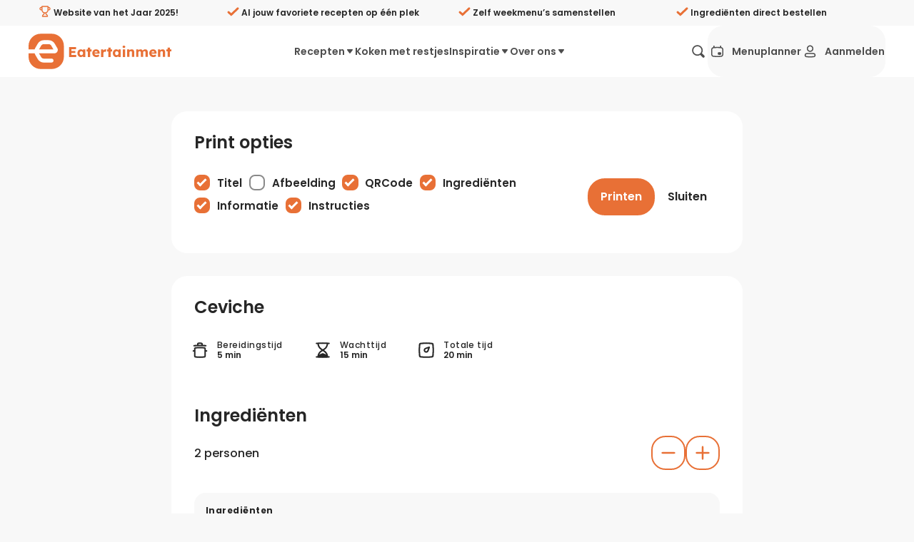

--- FILE ---
content_type: text/html;charset=utf-8
request_url: https://eatertainment.nl/recept/ceviche/print
body_size: 87386
content:
<!DOCTYPE html><html  lang="nl"><head><meta charset="utf-8">
<meta name="viewport" content="width=device-width, initial-scale=1, viewport-fit=cover">
<style>/*! minireset.css v0.0.7 | MIT License | github.com/jgthms/minireset.css */blockquote,body,dd,dl,dt,fieldset,figure,h1,h2,h3,h4,h5,h6,hr,html,iframe,legend,li,ol,p,pre,textarea,ul{margin:0;padding:0}h1,h2,h3,h4,h5,h6{font-size:100%;font-weight:400}ul{list-style:none}button,input,select{margin:0}html{box-sizing:border-box}*,:after,:before{box-sizing:inherit}img,video{height:auto;max-width:100%}iframe{border:0}table{border-collapse:collapse;border-spacing:0}td,th{padding:0}</style>
<style>.flicking-viewport{overflow:hidden;position:relative}.flicking-viewport.vertical{display:inline-flex}.flicking-viewport.vertical>.flicking-camera{display:inline-flex;flex-direction:column}.flicking-viewport.flicking-hidden>.flicking-camera>*{visibility:hidden}.flicking-camera{display:flex;flex-direction:row;height:100%;position:relative;width:100%;will-change:transform;z-index:1}.flicking-camera>*{flex-shrink:0}.flicking-pagination{bottom:10px;left:0;position:absolute;text-align:center;width:100%;z-index:2}.flicking-pagination-bullets,.flicking-pagination-scroll{font-size:0}.flicking-pagination-scroll{left:50%;overflow:hidden;transform:translate(-50%);white-space:nowrap}.flicking-pagination-scroll .flicking-pagination-slider{transition:transform .2s}.flicking-pagination-scroll.flicking-pagination-uninitialized .flicking-pagination-bullet,.flicking-pagination-scroll.flicking-pagination-uninitialized .flicking-pagination-slider{transition:none}.flicking-pagination-bullet{background-color:#0a0a0a1a;border-radius:50%;cursor:pointer;display:inline-block;font-size:1rem;height:8px;margin:0 4px;width:8px}.flicking-pagination-scroll .flicking-pagination-bullet{transition:transform .2s}.flicking-pagination-bullet-active{background-color:#f2a65e}.flicking-pagination-scroll .flicking-pagination-bullet{position:relative;transform:scale(0);transition:transform .2s,left .2s;vertical-align:middle}.flicking-pagination-scroll .flicking-pagination-bullet-active{transform:scale(1)}.flicking-pagination-scroll .flicking-pagination-bullet-next,.flicking-pagination-scroll .flicking-pagination-bullet-prev{transform:scale(.66)}.flicking-pagination-scroll .flicking-pagination-bullet-next2,.flicking-pagination-scroll .flicking-pagination-bullet-prev2{transform:scale(.33)}a[expand]:not([expand=false]):not([data-nuxt-link]){display:block;width:100%}a[block]:not([block=false]){display:block}a:focus{color:#e87036;outline:none}a.v_no-decoration{text-decoration:none!important}button{background:none;border:none;color:#262626;font-family:Poppins,Arial,Helvetica,sans-serif;font-size:1rem;margin:0;padding:0;text-align:left;touch-action:manipulation;-webkit-user-select:none;-moz-user-select:none;user-select:none}button:hover{cursor:pointer}button:focus{outline:none}button[expand]{display:block;width:100%}@media screen and (max-width:39.9375rem){button[expand-on-small]{display:block;width:100%}}code{background:#f8f8f8;border-radius:.6em;padding:.5em 1em}h1,h2,h3,h4,h5,h6{font-weight:600;line-height:1.2;margin:0 0 .3em}h1{font-size:1.5rem;line-height:1}@media screen and (min-width:50rem){h1{font-size:2rem}}@media screen and (min-width:64rem){h1{font-size:3rem}}h2{font-size:1.375rem;line-height:1}@media screen and (min-width:50rem){h2{font-size:1.5rem}}@media screen and (min-width:64rem){h2{font-size:1.75rem}}h3{font-size:1.25rem}@media screen and (min-width:50rem){h3{font-size:1.375rem}}@media screen and (min-width:64rem){h3{font-size:1.5rem}}h4,h5,h6{font-size:1rem}@media screen and (min-width:50rem){h4,h5,h6{font-size:1.125rem}}@media screen and (min-width:64rem){h4,h5,h6{font-size:1.375rem}}hr{border:none;border-bottom:1px solid #ffeadd;margin:2rem 0}p{margin:0 0 1rem}[type=date],[type=datetime-local],[type=datetime],[type=email],[type=month],[type=number],[type=password],[type=search],[type=tel],[type=text],[type=time],[type=url],[type=week],select,textarea{-webkit-appearance:none;-moz-appearance:none;appearance:none;background-color:#f8f8f8;border:2px solid #f8f8f8;border-radius:1.375rem;color:#262626;display:block;font-family:Poppins,Arial,Helvetica,sans-serif;font-size:1rem;font-weight:500;line-height:1;margin:.3rem 0;outline:none;padding:1rem 1.2rem;transition:border-color .3s ease;-webkit-user-select:auto;-moz-user-select:auto;user-select:auto;width:100%}[type=date]:hover:not(:disabled),[type=datetime-local]:hover:not(:disabled),[type=datetime]:hover:not(:disabled),[type=email]:hover:not(:disabled),[type=month]:hover:not(:disabled),[type=number]:hover:not(:disabled),[type=password]:hover:not(:disabled),[type=search]:hover:not(:disabled),[type=tel]:hover:not(:disabled),[type=text]:hover:not(:disabled),[type=time]:hover:not(:disabled),[type=url]:hover:not(:disabled),[type=week]:hover:not(:disabled),select:hover:not(:disabled),textarea:hover:not(:disabled){border:2px solid #d0cecd}[type=date]:active,[type=date]:focus,[type=date]:hover:not(:disabled):active,[type=date]:hover:not(:disabled):focus,[type=datetime-local]:active,[type=datetime-local]:focus,[type=datetime-local]:hover:not(:disabled):active,[type=datetime-local]:hover:not(:disabled):focus,[type=datetime]:active,[type=datetime]:focus,[type=datetime]:hover:not(:disabled):active,[type=datetime]:hover:not(:disabled):focus,[type=email]:active,[type=email]:focus,[type=email]:hover:not(:disabled):active,[type=email]:hover:not(:disabled):focus,[type=month]:active,[type=month]:focus,[type=month]:hover:not(:disabled):active,[type=month]:hover:not(:disabled):focus,[type=number]:active,[type=number]:focus,[type=number]:hover:not(:disabled):active,[type=number]:hover:not(:disabled):focus,[type=password]:active,[type=password]:focus,[type=password]:hover:not(:disabled):active,[type=password]:hover:not(:disabled):focus,[type=search]:active,[type=search]:focus,[type=search]:hover:not(:disabled):active,[type=search]:hover:not(:disabled):focus,[type=tel]:active,[type=tel]:focus,[type=tel]:hover:not(:disabled):active,[type=tel]:hover:not(:disabled):focus,[type=text]:active,[type=text]:focus,[type=text]:hover:not(:disabled):active,[type=text]:hover:not(:disabled):focus,[type=time]:active,[type=time]:focus,[type=time]:hover:not(:disabled):active,[type=time]:hover:not(:disabled):focus,[type=url]:active,[type=url]:focus,[type=url]:hover:not(:disabled):active,[type=url]:hover:not(:disabled):focus,[type=week]:active,[type=week]:focus,[type=week]:hover:not(:disabled):active,[type=week]:hover:not(:disabled):focus,select:active,select:focus,select:hover:not(:disabled):active,select:hover:not(:disabled):focus,textarea:active,textarea:focus,textarea:hover:not(:disabled):active,textarea:hover:not(:disabled):focus{border:2px solid #e87036}textarea{border:2px solid #f1f0f0;font-size:1rem;min-height:100px;overflow:auto;padding:1.2rem;resize:vertical}fieldset{margin:1rem 0;padding:2rem}legend{display:block;font-weight:600;padding:0 0 1rem;width:100%}select{-webkit-appearance:none;-moz-appearance:none;background:transparent url("data:image/svg+xml;utf8,<svg xmlns='http://www.w3.org/2000/svg' width='100' height='100' fill='%23000'><polygon points='0,0 100,0 50,50'/></svg>") no-repeat;background-position:right 10px center;background-repeat:no-repeat;background-size:8px;border-radius:.2rem;color:#262626;height:2.8rem;line-height:2.4rem;padding:0 2.8rem 0 1.2rem;text-transform:none}select::-ms-expand{display:none}[type=range]{width:100%}label{color:#4d4d4d;display:block;font-size:.95rem;font-weight:600;margin:0 0 .5em}input:disabled:not([disabled=false]),select:disabled:not([disabled=false]),textarea:disabled:not([disabled=false]){cursor:not-allowed;opacity:.4}input[readonly]:not([readonly=false]),select[readonly]:not([readonly=false]),textarea[readonly]:not([readonly=false]){pointer-events:none}input::-moz-placeholder,select::-moz-placeholder,textarea::-moz-placeholder{color:#2626264d;opacity:1}input::placeholder,select::placeholder,textarea::placeholder{color:#2626264d;opacity:1}input:-webkit-autofill,input:-webkit-autofill:focus textarea:-webkit-autofill,input:-webkit-autofill:hover,select:-webkit-autofill,select:-webkit-autofill:focus,select:-webkit-autofill:hover,textarea:-webkit-autofill:hover textarea:-webkit-autofill:focus{-webkit-text-fill-color:#262626;-webkit-box-shadow:inset 0 0 0 1000px #fff}.sb_form_input_error{background:#e5294080;border:1px solid #e52940;border-radius:6px;padding:10px 20px}.v_background-color-default [type=date],.v_background-color-default [type=datetime-local],.v_background-color-default [type=datetime],.v_background-color-default [type=email],.v_background-color-default [type=month],.v_background-color-default [type=number],.v_background-color-default [type=password],.v_background-color-default [type=search],.v_background-color-default [type=tel],.v_background-color-default [type=text],.v_background-color-default [type=time],.v_background-color-default [type=url],.v_background-color-default [type=week],.v_background-color-default select,.v_background-color-default textarea{background-color:#f0f0f0}input[type=submit]{align-items:center;background:none;border:none;border-radius:24px;cursor:pointer;display:inline-flex;font-size:1rem;font-weight:600;line-height:1;margin:0;min-height:3.5rem;outline:none;padding:.6rem 1rem;position:relative;text-align:left;text-decoration:none;transition:opacity .3s ease;transition:color .2s ease,background-color .2s ease,border-color .3s ease;-webkit-user-select:none;-moz-user-select:none;user-select:none;white-space:nowrap}@media screen and (min-width:23.5rem){input[type=submit]{padding:.6rem 2rem}}input[type=submit]{background:#e87036;border:2px solid #e87036;color:#fff}input[type=submit]:hover{background:#d35518;border-color:#d35518}input[type=submit][disabled]:not([disabled=false]){background:#ffeadd;border-color:#ffeadd;color:#f9b485}[type=checkbox]{margin:0 .6rem 0 0;opacity:0;position:absolute}[type=checkbox]+label{color:#262626;cursor:pointer;display:inline-block;padding-left:2rem;padding-top:0;position:relative;text-transform:none;-webkit-user-select:text;-moz-user-select:text;user-select:text}[type=checkbox]+label:after,[type=checkbox]+label:before{content:"";left:0;position:absolute;transition:none .2s ease;z-index:1}[type=checkbox]+label:after{border-radius:8px}[type=checkbox]:not(:checked)+label:after{border:2px solid #898989;height:1.4rem;top:0;width:1.4rem}[type=checkbox]:focus+label:after{border:2px solid #898989;transition:border .2s ease}[type=checkbox]:checked+label:after{background-color:#e87036;border:.15rem solid #e87036;height:1.4rem;top:0;width:1.4rem;z-index:0}[type=checkbox]:checked+label:before{border:solid #fff;border-width:0 3px 3px 0;height:13px;left:7px;position:absolute;top:3px;transform:rotate(45deg);width:7px}@media print{[type=checkbox]:checked+label:before{border-bottom-color:#e87036;border-right-color:#e87036}}[type=checkbox]:checked:focus+label:after{background-color:#d35518;border:.15rem solid #d35518;transition:border .2s ease,background-color .3s ease}.v_background-color-white{background-color:#fff}.v_background-color-lightest-gray{background-color:#f8f8f8}@media screen and (min-width:50rem){.v_hide-on-medium{display:none!important}}.v_show-on-medium{display:none!important}@media screen and (min-width:50rem){.v_show-on-medium{display:block!important}}@media screen and (min-width:64rem){.v_hide-on-large{display:none!important}}.v_show-on-large{display:none!important}@media screen and (min-width:64rem){.v_show-on-large{display:block!important}}@media screen and (min-width:79rem){.v_hide-on-xlarge{display:none!important}}.v_show-on-xlarge{display:none!important}@media screen and (min-width:79rem){.v_show-on-xlarge{display:block!important}}.row-1{margin-block:.5rem}.row-in-1{padding-block:.5rem}.col-1{padding-inline:.5rem}.col-out-1{margin-inline:.5rem}.gap-1{gap:.5rem}.row-2{margin-block:1rem}.row-in-2{padding-block:1rem}.col-2{padding-inline:1rem}.col-out-2{margin-inline:1rem}.gap-2{gap:1rem}.row-3{margin-block:1.5rem}.row-in-3{padding-block:1.5rem}.col-3{padding-inline:1.5rem}.col-out-3{margin-inline:1.5rem}.gap-3{gap:1.5rem}.row-4{margin-block:2rem}.row-in-4{padding-block:2rem}.col-4{padding-inline:2rem}.col-out-4{margin-inline:2rem}.gap-4{gap:2rem}.row-5{margin-block:2.5rem}.row-in-5{padding-block:2.5rem}.col-5{padding-inline:2.5rem}.col-out-5{margin-inline:2.5rem}.gap-5{gap:2.5rem}.row-6{margin-block:3rem}.row-in-6{padding-block:3rem}.col-6{padding-inline:3rem}.col-out-6{margin-inline:3rem}.gap-6{gap:3rem}.row-7{margin-block:3.5rem}.row-in-7{padding-block:3.5rem}.col-7{padding-inline:3.5rem}.col-out-7{margin-inline:3.5rem}.gap-7{gap:3.5rem}.row-8{margin-block:4rem}.row-in-8{padding-block:4rem}.col-8{padding-inline:4rem}.col-out-8{margin-inline:4rem}.gap-8{gap:4rem}.size-full{height:100%;width:100%}.display-flex,.flex{display:flex}.display-flex-col,.flex-col{flex-direction:column}.display-flex-align-center,.flex-align-center{align-items:center}.display-flex-justify-space-between,.display-flex-space-between,.flex-justify-space-between,.flex-space-between{justify-content:space-between}.display-flex-justify-end,.flex-justify-end{justify-content:end}.position-static{position:static}.position-relative{position:relative}.position-fixed{position:fixed}.position-absolute{position:absolute}.position-sticky{position:sticky}.object-fit-fill{-o-object-fit:fill;object-fit:fill}.object-fit-contain{-o-object-fit:contain;object-fit:contain}.object-fit-cover{-o-object-fit:cover;object-fit:cover}.object-fit-none{-o-object-fit:none;object-fit:none}.object-fit-scale-down{-o-object-fit:scale-down;object-fit:scale-down}.object-position-ct{-o-object-position:50% 0;object-position:50% 0}.object-position-cc{-o-object-position:50% 50%;object-position:50% 50%}.object-position-cb{-o-object-position:50% 100%;object-position:50% 100%}.object-position-lt{-o-object-position:0 0;object-position:0 0}.object-position-lc{-o-object-position:0 50%;object-position:0 50%}.object-position-lb{-o-object-position:0 100%;object-position:0 100%}.object-position-rt{-o-object-position:100% 0;object-position:100% 0}.object-position-rc{-o-object-position:100% 50%;object-position:100% 50%}.object-position-rb{-o-object-position:100% 100%;object-position:100% 100%}.display-block{-o-object-fit:block;object-fit:block}.display-inline{-o-object-fit:inline;object-fit:inline}.display-inline-block{-o-object-fit:inline-block;object-fit:inline-block}.display-flex{-o-object-fit:flex;object-fit:flex}.display-inline-flex{-o-object-fit:inline-flex;object-fit:inline-flex}.display-grid{-o-object-fit:grid;object-fit:grid}.display-inline-grid{-o-object-fit:inline-grid;object-fit:inline-grid}.display-flow-root{-o-object-fit:flow-root;object-fit:flow-root}.no-inset{top:0;right:0;bottom:0;left:0}@media screen and (max-width:60rem){.mobile-no-scrolling{overflow:hidden}}.text-primary{color:#e87036}.vue-slider-disabled{cursor:not-allowed;opacity:.5}.vue-slider-rail{background-color:#ccc;border-radius:15px}.vue-slider-process{background-color:#e87036;border-radius:15px}.vue-slider-mark{z-index:4}.vue-slider-mark:first-child .vue-slider-mark-step,.vue-slider-mark:last-child .vue-slider-mark-step{display:none}.vue-slider-mark-step{background-color:#00000029;border-radius:50%;height:100%;width:100%}.vue-slider-mark-label{font-size:14px;white-space:nowrap}.vue-slider-dot-handle{background-color:#fff;border-radius:50%;box-shadow:0 0 4px 3px #0000000f;box-sizing:border-box;cursor:pointer;height:100%;width:100%}.vue-slider-dot-handle-focus{box-shadow:0 0 1px 2px #e870365c}.vue-slider-dot-handle-disabled{background-color:#ccc;cursor:not-allowed}.vue-slider-dot-tooltip-inner{background-color:#e87036;border-color:#e87036;border-radius:5px;box-sizing:content-box;color:#fff;font-size:14px;min-width:20px;padding:2px 5px;text-align:center;white-space:nowrap}.vue-slider-dot-tooltip-inner:after{content:"";position:absolute}.vue-slider-dot-tooltip-inner-top:after{border:5px solid transparent;border-top-color:inherit;height:0;left:50%;top:100%;transform:translate(-50%);width:0}.vue-slider-dot-tooltip-inner-bottom:after{border:5px solid transparent;border-bottom-color:inherit;bottom:100%;height:0;left:50%;transform:translate(-50%);width:0}.vue-slider-dot-tooltip-inner-left:after{border:5px solid transparent;border-left-color:inherit;height:0;left:100%;top:50%;transform:translateY(-50%);width:0}.vue-slider-dot-tooltip-inner-right:after{border:5px solid transparent;border-right-color:inherit;height:0;right:100%;top:50%;transform:translateY(-50%);width:0}.vue-slider-dot-tooltip-wrapper{opacity:0;transition:all .3s}.vue-slider-dot-tooltip-wrapper-show{opacity:1}:root{--brand-primary:#e87036;--desktop-menu-height:72px}body,html{background:#f8f8f8;color:#262626;font-family:Poppins,Arial,Helvetica,sans-serif;margin:0;padding:0}*{box-sizing:border-box;text-rendering:optimizeLegibility;-webkit-font-smoothing:antialiased;-moz-osx-font-smoothing:grayscale}a{color:inherit;text-decoration:none}label{-webkit-user-select:none;-moz-user-select:none;user-select:none}label:hover{cursor:pointer}small a{color:#e87036!important;text-decoration:underline!important}.hide-scroll-bar{-ms-overflow-style:none;scrollbar-width:none}.hide-scroll-bar::-webkit-scrollbar{display:none}.no-scroll{overflow:hidden;pointer-events:none;touch-action:none}.footer{color:#898989;font-size:.8rem}[id]{scroll-margin-top:calc(var(--desktop-menu-height) + 1rem)}.sr-only{border-width:0;clip-path:inset(50%);height:1px;margin:-1px;overflow:hidden;padding:0;position:absolute;white-space:nowrap;width:1px}.size-full\!{height:100%!important;width:100%!important}.object-cover{-o-object-fit:cover;object-fit:cover}.object-center{-o-object-position:center;object-position:center}</style>
<style>@font-face{font-display:swap;font-family:Poppins;font-style:normal;font-weight:400;src:url(/_nuxt/Poppins-normal-400-devanagari.CJDn6rn8.woff2) format("woff2");unicode-range:u+0900-097f,u+1cd0-1cf9,u+200c-200d,u+20a8,u+20b9,u+20f0,u+25cc,u+a830-a839,u+a8e0-a8ff,u+11b00-11b09}@font-face{font-display:swap;font-family:Poppins;font-style:normal;font-weight:400;src:url(/_nuxt/Poppins-normal-400-latin-ext.by3JarPu.woff2) format("woff2");unicode-range:u+0100-02ba,u+02bd-02c5,u+02c7-02cc,u+02ce-02d7,u+02dd-02ff,u+0304,u+0308,u+0329,u+1d00-1dbf,u+1e00-1e9f,u+1ef2-1eff,u+2020,u+20a0-20ab,u+20ad-20c0,u+2113,u+2c60-2c7f,u+a720-a7ff}@font-face{font-display:swap;font-family:Poppins;font-style:normal;font-weight:400;src:url(/_nuxt/Poppins-normal-400-latin.cpxAROuN.woff2) format("woff2");unicode-range:u+00??,u+0131,u+0152-0153,u+02bb-02bc,u+02c6,u+02da,u+02dc,u+0304,u+0308,u+0329,u+2000-206f,u+20ac,u+2122,u+2191,u+2193,u+2212,u+2215,u+feff,u+fffd}@font-face{font-display:swap;font-family:Poppins;font-style:normal;font-weight:500;src:url(/_nuxt/Poppins-normal-500-devanagari.BIdkeU1p.woff2) format("woff2");unicode-range:u+0900-097f,u+1cd0-1cf9,u+200c-200d,u+20a8,u+20b9,u+20f0,u+25cc,u+a830-a839,u+a8e0-a8ff,u+11b00-11b09}@font-face{font-display:swap;font-family:Poppins;font-style:normal;font-weight:500;src:url(/_nuxt/Poppins-normal-500-latin-ext.CK-6C4Hw.woff2) format("woff2");unicode-range:u+0100-02ba,u+02bd-02c5,u+02c7-02cc,u+02ce-02d7,u+02dd-02ff,u+0304,u+0308,u+0329,u+1d00-1dbf,u+1e00-1e9f,u+1ef2-1eff,u+2020,u+20a0-20ab,u+20ad-20c0,u+2113,u+2c60-2c7f,u+a720-a7ff}@font-face{font-display:swap;font-family:Poppins;font-style:normal;font-weight:500;src:url(/_nuxt/Poppins-normal-500-latin.C8OXljZJ.woff2) format("woff2");unicode-range:u+00??,u+0131,u+0152-0153,u+02bb-02bc,u+02c6,u+02da,u+02dc,u+0304,u+0308,u+0329,u+2000-206f,u+20ac,u+2122,u+2191,u+2193,u+2212,u+2215,u+feff,u+fffd}@font-face{font-display:swap;font-family:Poppins;font-style:normal;font-weight:600;src:url(/_nuxt/Poppins-normal-600-devanagari.STEjXBNN.woff2) format("woff2");unicode-range:u+0900-097f,u+1cd0-1cf9,u+200c-200d,u+20a8,u+20b9,u+20f0,u+25cc,u+a830-a839,u+a8e0-a8ff,u+11b00-11b09}@font-face{font-display:swap;font-family:Poppins;font-style:normal;font-weight:600;src:url(/_nuxt/Poppins-normal-600-latin-ext.CAhIAdZj.woff2) format("woff2");unicode-range:u+0100-02ba,u+02bd-02c5,u+02c7-02cc,u+02ce-02d7,u+02dd-02ff,u+0304,u+0308,u+0329,u+1d00-1dbf,u+1e00-1e9f,u+1ef2-1eff,u+2020,u+20a0-20ab,u+20ad-20c0,u+2113,u+2c60-2c7f,u+a720-a7ff}@font-face{font-display:swap;font-family:Poppins;font-style:normal;font-weight:600;src:url(/_nuxt/Poppins-normal-600-latin.zEkxB9Mr.woff2) format("woff2");unicode-range:u+00??,u+0131,u+0152-0153,u+02bb-02bc,u+02c6,u+02da,u+02dc,u+0304,u+0308,u+0329,u+2000-206f,u+20ac,u+2122,u+2191,u+2193,u+2212,u+2215,u+feff,u+fffd}@font-face{font-display:swap;font-family:Poppins;font-style:normal;font-weight:700;src:url(/_nuxt/Poppins-normal-700-devanagari.O-jipLrW.woff2) format("woff2");unicode-range:u+0900-097f,u+1cd0-1cf9,u+200c-200d,u+20a8,u+20b9,u+20f0,u+25cc,u+a830-a839,u+a8e0-a8ff,u+11b00-11b09}@font-face{font-display:swap;font-family:Poppins;font-style:normal;font-weight:700;src:url(/_nuxt/Poppins-normal-700-latin-ext.cby-RkWa.woff2) format("woff2");unicode-range:u+0100-02ba,u+02bd-02c5,u+02c7-02cc,u+02ce-02d7,u+02dd-02ff,u+0304,u+0308,u+0329,u+1d00-1dbf,u+1e00-1e9f,u+1ef2-1eff,u+2020,u+20a0-20ab,u+20ad-20c0,u+2113,u+2c60-2c7f,u+a720-a7ff}@font-face{font-display:swap;font-family:Poppins;font-style:normal;font-weight:700;src:url(/_nuxt/Poppins-normal-700-latin.Qrb0O0WB.woff2) format("woff2");unicode-range:u+00??,u+0131,u+0152-0153,u+02bb-02bc,u+02c6,u+02da,u+02dc,u+0304,u+0308,u+0329,u+2000-206f,u+20ac,u+2122,u+2191,u+2193,u+2212,u+2215,u+feff,u+fffd}</style>
<style>.vue-slider-dot{position:absolute;transition:all 0s;z-index:5}.vue-slider-dot:focus{outline:none}.vue-slider-dot-tooltip{position:absolute;visibility:hidden}.vue-slider-dot-hover:hover .vue-slider-dot-tooltip,.vue-slider-dot-tooltip-show{visibility:visible}.vue-slider-dot-tooltip-top{left:50%;top:-10px;transform:translate(-50%,-100%)}.vue-slider-dot-tooltip-bottom{bottom:-10px;left:50%;transform:translate(-50%,100%)}.vue-slider-dot-tooltip-left{left:-10px;top:50%;transform:translate(-100%,-50%)}.vue-slider-dot-tooltip-right{right:-10px;top:50%;transform:translate(100%,-50%)}.vue-slider-marks{height:100%;position:relative;width:100%}.vue-slider-mark{position:absolute;z-index:1}.vue-slider-ltr .vue-slider-mark,.vue-slider-rtl .vue-slider-mark{height:100%;top:50%;width:0}.vue-slider-ltr .vue-slider-mark-step,.vue-slider-rtl .vue-slider-mark-step{top:0}.vue-slider-ltr .vue-slider-mark-label,.vue-slider-rtl .vue-slider-mark-label{margin-top:10px;top:100%}.vue-slider-ltr .vue-slider-mark{transform:translate(-50%,-50%)}.vue-slider-ltr .vue-slider-mark-step{left:0}.vue-slider-ltr .vue-slider-mark-label{left:50%;transform:translate(-50%)}.vue-slider-rtl .vue-slider-mark{transform:translate(50%,-50%)}.vue-slider-rtl .vue-slider-mark-step{right:0}.vue-slider-rtl .vue-slider-mark-label{right:50%;transform:translate(50%)}.vue-slider-btt .vue-slider-mark,.vue-slider-ttb .vue-slider-mark{height:0;left:50%;width:100%}.vue-slider-btt .vue-slider-mark-step,.vue-slider-ttb .vue-slider-mark-step{left:0}.vue-slider-btt .vue-slider-mark-label,.vue-slider-ttb .vue-slider-mark-label{left:100%;margin-left:10px}.vue-slider-btt .vue-slider-mark{transform:translate(-50%,50%)}.vue-slider-btt .vue-slider-mark-step{top:0}.vue-slider-btt .vue-slider-mark-label{top:50%;transform:translateY(-50%)}.vue-slider-ttb .vue-slider-mark{transform:translate(-50%,-50%)}.vue-slider-ttb .vue-slider-mark-step{bottom:0}.vue-slider-ttb .vue-slider-mark-label{bottom:50%;transform:translateY(50%)}.vue-slider-mark-label,.vue-slider-mark-step{position:absolute}.vue-slider{box-sizing:content-box;display:block;position:relative;-webkit-user-select:none;-moz-user-select:none;user-select:none;-webkit-tap-highlight-color:rgba(0,0,0,0)}.vue-slider-rail{height:100%;position:relative;transition-property:width,height,left,right,top,bottom;width:100%}.vue-slider-process{position:absolute;z-index:1}</style>
<style>.sb_layout_default{display:flex;flex-direction:column;min-height:100vh}.sb_layout_default_scroll-to.sb_button{bottom:calc(var(--mobile-menu-height, 4.5rem) + 1rem + env(safe-area-inset-bottom))!important;font-size:1rem;position:fixed;right:1rem;z-index:4}@media screen and (min-width:60rem){.sb_layout_default_scroll-to.sb_button{bottom:3rem}}@media screen and (min-width:93.75rem){.sb_layout_default_scroll-to.sb_button{right:5rem}}@media print{.sb_layout_default_scroll-to.sb_button{display:none}.sb_layout_default{padding-top:0}}.sb_layout_default .dropdown-content-enter-active,.sb_layout_default .dropdown-content-leave-active{transition:all .2s}.sb_layout_default .dropdown-content-enter-from,.sb_layout_default .dropdown-content-leave-to{opacity:0;transform:translateY(-5px)}</style>
<style>.sb_main-footer[data-v-dacf6d55]{background:#f8f8f8;margin-top:auto;padding-bottom:6.25rem}@media screen and (min-width:60rem){.sb_main-footer[data-v-dacf6d55]{padding-bottom:0}}@media print{.sb_main-footer[data-v-dacf6d55]{display:none}}.sb_main-footer_subscribe-container[data-v-dacf6d55]{background:linear-gradient(90deg,#e87036,#e87036);color:#fff}.sb_main-footer_subscribe-container_inner[data-v-dacf6d55]{margin:0 auto;max-width:75rem;padding:0 1rem;width:100%}@media screen and (min-width:79rem){.sb_main-footer_subscribe-container_inner[data-v-dacf6d55]{padding-left:0;padding-right:0}}.sb_main-footer_subscribe-container_inner[data-v-dacf6d55]{display:grid;grid-template-columns:repeat(2,1fr);min-height:184px;padding:0 2rem}@media screen and (max-width:50rem){.sb_main-footer_subscribe-container_inner[data-v-dacf6d55]{grid-template-columns:repeat(1,1fr);padding-block:2rem}}.sb_main-footer_subscribe-container_col[data-v-dacf6d55]{align-items:center;display:flex;flex:1}.sb_main-footer_subscribe-container_icon[data-v-dacf6d55],.sb_main-footer_subscribe-container_text[data-v-dacf6d55]{display:inline-block}.sb_main-footer_subscribe-container_icon[data-v-dacf6d55]{font-size:5rem;margin-right:1.5rem}@media screen and (max-width:50rem){.sb_main-footer_subscribe-container_icon[data-v-dacf6d55]{font-size:3.125rem}}.sb_main-footer_subscribe-container_text[data-v-dacf6d55]{flex:1;font-size:1.5rem;font-weight:600;line-height:1.5}@media screen and (max-width:50rem){.sb_main-footer_subscribe-container_text[data-v-dacf6d55]{font-size:1.125rem}.sb_main-footer_subscribe-container .form[data-v-dacf6d55]{margin-block-start:1rem}.sb_main-footer_subscribe-container .form[data-v-dacf6d55],.sb_main-footer_subscribe-container .inputs[data-v-dacf6d55]{display:block!important}}.sb_main-footer_subscribe-container .email-input[data-v-dacf6d55]{background:transparent;border-color:#fff;color:#fff;flex:1;margin-right:.5rem}.sb_main-footer_subscribe-container .email-input[data-v-dacf6d55]::-moz-placeholder{color:#fffa}.sb_main-footer_subscribe-container .email-input[data-v-dacf6d55]::placeholder{color:#fffa}.sb_main-footer_subscribe-container .email-input[data-v-dacf6d55],.sb_main-footer_subscribe-container .subscribe-button[data-v-dacf6d55]{display:block!important;height:56px!important}.sb_main-footer_subscribe-container .check-container[data-v-dacf6d55]{margin-block:1rem}.sb_main-footer_subscribe-container .checkbox[data-v-dacf6d55]{color:#fff!important}.sb_main-footer_sitemap-container[data-v-dacf6d55]{margin:0 auto;max-width:75rem;padding:0 1rem;width:100%}@media screen and (min-width:79rem){.sb_main-footer_sitemap-container[data-v-dacf6d55]{padding-left:0;padding-right:0}}.sb_main-footer_sitemap-container[data-v-dacf6d55]{padding:2rem 0}.sb_main-footer_top[data-v-dacf6d55]{align-items:start;display:flex;flex-direction:column;gap:1rem;justify-content:space-between;padding-inline:1rem}@media screen and (min-width:40rem){.sb_main-footer_top[data-v-dacf6d55]{flex-direction:row}}@media screen and (min-width:50rem){.sb_main-footer_left[data-v-dacf6d55]{flex:1}}.sb_main-footer_right[data-v-dacf6d55]{display:flex;padding:2rem 1rem 0}@media screen and (min-width:50rem){.sb_main-footer_right[data-v-dacf6d55]{max-width:50%;padding:0 1rem;width:50%}}@media screen and (max-width:40rem){.sb_main-footer_right[data-v-dacf6d55]{display:block!important}}.sb_main-footer_woty-badge[data-v-dacf6d55]{align-self:center;aspect-ratio:1/1;border-radius:50%;pointer-events:none;-webkit-user-select:none;-moz-user-select:none;user-select:none;width:6rem}@media screen and (min-width:40rem){.sb_main-footer_woty-badge[data-v-dacf6d55]{margin-bottom:-3rem}}.sb_main-footer_title[data-v-dacf6d55]{color:#e87036;font-size:2rem;font-weight:700;line-height:1.5}.sb_main-footer_below-title[data-v-dacf6d55]{align-items:center;display:flex;margin-bottom:2em;padding:1rem 0 0}.sb_main-footer_below-title_subtitle[data-v-dacf6d55]{padding:0 1rem}.sb_main-footer_below-title_socials[data-v-dacf6d55]{display:flex}.sb_main-footer_link[data-v-dacf6d55]{display:block;line-height:1.5rem}@media screen and (max-width:50rem){.parent-row[data-v-dacf6d55]{display:none}}.parent-row[data-v-dacf6d55]{flex-wrap:wrap;gap:40px;justify-content:space-between;margin-bottom:1.5rem;padding:0 1rem;width:100%}.parent-row.col-6[data-v-dacf6d55]:after{content:"";flex:auto}.parent-row h4[data-v-dacf6d55]{font-size:1.25rem;font-weight:600;line-height:2;margin:0 0 -.5rem}.column[data-v-dacf6d55]{gap:.5rem;max-width:40%;min-width:200px;width:auto}div.sb_icon-link_text[data-v-dacf6d55]{font-size:16px;font-weight:200;font-weight:500}.mobile-collapsable[data-v-dacf6d55]{align-items:flex-start;flex-direction:column;margin:0 auto;max-width:75rem;padding:0 1rem;width:100%}@media screen and (min-width:79rem){.mobile-collapsable[data-v-dacf6d55]{padding-left:0;padding-right:0}}.mobile-collapsable[data-v-dacf6d55]{padding:20px 1rem 0}@media screen and (min-width:50rem){.legacy[data-v-dacf6d55]{display:none}}.legacy[data-v-dacf6d55]{align-self:flex-start;margin-top:1.5rem}.sb_main-footer_link[data-v-dacf6d55]:hover{color:#e87036;text-decoration:underline}</style>
<style>.sb_view_recipe_print{padding:1rem}.sb_view_recipe_print-options{background:#f8f8f8;margin-bottom:2rem;padding:2rem 0 0}.sb_view_recipe_print-options_container{margin:0 auto;max-width:50rem;width:100%}.sb_view_recipe_print-options_inner{background:#fff;border-radius:1.375rem;padding:0 1rem}@media screen and (min-width:50rem){.sb_view_recipe_print-options_inner{padding:2rem}.sb_view_recipe_print-options_inner_inner{align-items:center;display:flex;justify-content:space-between}}.sb_view_recipe_print-options_left{padding:1rem 0}.sb_view_recipe_print-options_right{display:flex;padding:1rem 0}.sb_view_recipe_print-options_checkboxes{display:flex;flex-wrap:wrap}.sb_view_recipe_print-options_checkboxes_item{margin:0 .6rem 0 0}.sb_view_recipe_print_title{padding:1rem}@media screen and (min-width:50rem){.sb_view_recipe_print_title{padding:2rem 2rem 0}}.sb_view_recipe_print_container{background-color:#fff;border-radius:1.375rem;margin:2rem auto;max-width:50rem}.sb_view_recipe_print_main-visual{padding-top:56.25%;position:relative}.sb_view_recipe_print_qr-wrapper{align-items:center;display:flex;flex-direction:column-reverse;margin:0 auto;overflow:hidden;padding:1rem 0;width:85%}@media screen and (min-width:50rem){.sb_view_recipe_print_qr-wrapper{flex-direction:unset}}.sb_view_recipe_print_qr-wrapper_scan-me{background-color:#e87036;border-radius:1.375rem;flex:0;padding:.85rem;text-align:center}.sb_view_recipe_print_qr-wrapper_scan-me canvas{border-radius:1.1rem}.sb_view_recipe_print_qr-wrapper_scan-me_text{color:#fff;display:block;font-size:1.75rem;font-weight:600;line-height:1.25;margin:.5rem 0}.sb_view_recipe_print_qr-wrapper_cta-text{padding:2rem;text-align:center}.sb_view_recipe_print_qr-wrapper_cta-text h2,.sb_view_recipe_print_qr-wrapper_cta-text p{font-size:1.5rem}@media print{.sb_view_recipe_print .sb_recipe-portions_buttons,.sb_view_recipe_print .sb_view_recipe_print-options{display:none}.sb_view_recipe_print .sb_recipe-ingredients_ingredients_item{padding:0}.sb_view_recipe_print .sb_recipe-ingredients_ingredients_item_label{margin:1mm 0}.sb_view_recipe_print .sb_recipe-ingredients_list{margin-top:5mm}.sb_view_recipe_print .sb_recipe_steps_step{align-items:center;padding:.5rem}.sb_view_recipe_print .sb_recipe_steps_step_n{box-shadow:none}.sb_view_recipe_print .sb_recipe-ingredients_ingredients_item,.sb_view_recipe_print .sb_recipe_steps_step{break-inside:avoid-page}}</style>
<style>:root{--usp-top-bar-bg:#f8f8f8}</style>
<style>.sb_usp-top-bar[data-v-a8e3adfd]{align-items:center;background:var(--usp-top-bar-bg);display:flex;height:2.25rem;overflow:hidden;position:relative;z-index:1}.sb_usp-top-bar ul[data-v-a8e3adfd]{display:grid;flex:1;grid-template-columns:repeat(auto-fit,minmax(100px,1fr));margin-inline:auto;max-width:75rem;overflow:hidden}@media screen and (max-width:64rem){.sb_usp-top-bar ul[data-v-a8e3adfd]{grid-auto-rows:100%;grid-template-columns:repeat(3,minmax(100px,1fr))}}@media screen and (max-width:50rem){.sb_usp-top-bar ul[data-v-a8e3adfd]{grid-template-columns:repeat(2,minmax(100px,1fr))}}@media screen and (max-width:40rem){.sb_usp-top-bar ul[data-v-a8e3adfd]{grid-auto-rows:100%;grid-template-columns:repeat(1,minmax(100px,1fr))}}.sb_usp-top-bar ul li[data-v-a8e3adfd]{align-items:center;display:flex;font-size:.75rem;font-weight:600;gap:.5625rem;height:100%;justify-content:center}.sb_usp-top-bar ul li svg[data-v-a8e3adfd]{color:#e87036;font-size:1.5rem;position:relative;top:-.1em}</style>
<style>.notification[data-v-228f8c18]{background:#e87036;border-radius:50%;height:10px;position:absolute;right:50%;top:50%;transform:translate(14px,-21px);width:10px}.menu-item-text[data-v-228f8c18]{color:inherit;max-width:19vw;text-align:center}</style>
<style>.sb_hamburger-menu{pointer-events:none}.sb_hamburger-menu.s_active{pointer-events:all}.sb_hamburger-menu .sb_icon-link{display:flex}.sb_hamburger-menu .sb_async-icon{background:#f8f8f8!important}</style>
<style>.sb_hamburger-menu[data-v-79838f99]{display:flex;flex-direction:column;left:0;max-height:100vh;position:fixed;top:0;width:100vw}.sb_hamburger-menu_background[data-v-79838f99]{background:#0003;height:150vh;left:0;opacity:0;pointer-events:none;position:absolute;top:0;transition:opacity .3s ease-in-out;width:100vw}.sb_hamburger-menu_background.s_active[data-v-79838f99]{opacity:1;pointer-events:all;touch-action:none}.sb_hamburger-menu_content[data-v-79838f99],.sb_hamburger-menu_link[data-v-79838f99]{border-top:1px solid #f1f0f0;cursor:pointer}.sb_hamburger-menu_content[data-v-79838f99]:first-child,.sb_hamburger-menu_link[data-v-79838f99]:first-child{border:none}.sb_hamburger-menu_content[data-v-79838f99]{background:#fff;flex:1;opacity:0;overflow-y:auto;overscroll-behavior:contain;position:relative;transform:translate(50%)}.sb_hamburger-menu_link[data-v-79838f99]{display:block;font-weight:500}.sb_hamburger-menu_pill-link[data-v-79838f99]{background:#e87036;border-radius:21px;color:#fff;display:inline-block;font-size:.9rem;font-weight:600;margin:.25rem;padding:.5rem .8rem}.sb_hamburger-menu_accordion[data-v-79838f99]{border:solid #f1f0f0;border-width:1px 0 0;overflow:hidden;will-change:transform}.sb_hamburger-menu_accordion_title[data-v-79838f99]{align-items:center;border:none;display:flex;justify-content:space-between}.sb_hamburger-menu_accordion_content_item[data-v-79838f99]{opacity:0;pointer-events:none;will-change:transform}.sb_hamburger-menu.s_active[data-v-79838f99]{pointer-events:default}</style>
<style>.sb_icon-button[data-v-b7dda0e8]{--button-size-small:32px;--border-radius-small:12px;--icon-size-small:1.5rem;--border-width-small:1px;--button-size-medium:40px;--border-radius-medium:16px;--icon-size-medium:1.7rem;--border-width-medium:1px;--button-size-large:48px;--border-radius-large:20px;--icon-size-large:1.75rem;--border-width-large:2px;--bg-color-white:#fff;--icon-color-white:#e87036;--icon-color-white-ghost:#e87036;--border-color-white:#262626;--hover-bg-color-white:#fff;--hover-icon-color-white:#262626;--hover-icon-color-white-ghost:#262626;--hover-border-color-white:#262626;--bg-color-light:#f8f8f8;--icon-color-light:#e87036;--icon-color-light-ghost:#e87036;--border-color-light:#d0cecd;--hover-bg-color-light:#f1f0f0;--hover-icon-color-light:#d35518;--hover-icon-color-light-ghost:#d35518;--hover-border-color-light:#4d4d4d;--bg-color-primary:#e87036;--icon-color-primary:#fff;--icon-color-primary-ghost:#e87036;--border-color-primary:#e87036;--hover-bg-color-primary:#d35518;--hover-icon-color-primary:#fff;--hover-icon-color-primary-ghost:#d35518;--hover-border-color-primary:#e87036;--bg-color-primary-light:#ffeadd;--icon-color-primary-light:#e87036;--icon-color-primary-light-ghost:#ffeadd;--border-color-primary-light:#ffeadd;--hover-bg-color-primary-light:#e87036;--hover-icon-color-primary-light:#fff;--hover-icon-color-primary-light-ghost:#d35518;--hover-border-color-primary-light:#ffeadd;--bg-color-black:#f8f8f8;--icon-color-black:#262626;--icon-color-black-ghost:#262626;--border-color-black:#f1f0f0;--hover-bg-color-black:#f8f8f8;--hover-icon-color-black:#e87036;--hover-icon-color-black-ghost:#e87036;--hover-border-color-black:#4d4d4d;--bg-color-gray:#f8f8f8;--icon-color-gray:#4d4d4d;--icon-color-gray-ghost:#4d4d4d;--border-color-gray:#f1f0f0;--hover-bg-color-gray:#f8f8f8;--hover-icon-color-gray:#262626;--hover-icon-color-black-ghost:#262626;--hover-border-color-gray:#4d4d4d;align-items:center;border-color:transparent;border-style:solid;display:flex;justify-content:center;position:relative;transition:background-color .2s ease-in-out,color .2s ease-in-out,border-color .2s ease-in-out}.sb_icon-button.v_color-scheme_white[data-v-b7dda0e8]:not(.v_variant_ghost){color:var(--icon-color-white)}.sb_icon-button.v_color-scheme_white.v_variant_ghost[data-v-b7dda0e8]{color:var(--icon-color-white-ghost)}.sb_icon-button.v_color-scheme_white.v_variant_outline[data-v-b7dda0e8],.sb_icon-button.v_color-scheme_white.v_variant_solid[data-v-b7dda0e8]{background-color:var(--bg-color-white)}.sb_icon-button.v_color-scheme_white.v_variant_outline[data-v-b7dda0e8]{border-color:var(--border-color-white)}@media (hover:hover){.sb_icon-button.v_color-scheme_white[data-v-b7dda0e8]:hover:not(.v_variant_ghost){color:var(--hover-icon-color-white)}.sb_icon-button.v_color-scheme_white:hover.v_variant_ghost[data-v-b7dda0e8]{color:var(--hover-icon-color-white-ghost)}.sb_icon-button.v_color-scheme_white:hover.v_variant_outline[data-v-b7dda0e8],.sb_icon-button.v_color-scheme_white:hover.v_variant_solid[data-v-b7dda0e8]{background-color:var(--hover-bg-color-white)}.sb_icon-button.v_color-scheme_white:hover.v_variant_outline[data-v-b7dda0e8]{border-color:var(--hover-border-color-white)}}.sb_icon-button.v_color-scheme_light[data-v-b7dda0e8]:not(.v_variant_ghost){color:var(--icon-color-light)}.sb_icon-button.v_color-scheme_light.v_variant_ghost[data-v-b7dda0e8]{color:var(--icon-color-light-ghost)}.sb_icon-button.v_color-scheme_light.v_variant_outline[data-v-b7dda0e8],.sb_icon-button.v_color-scheme_light.v_variant_solid[data-v-b7dda0e8]{background-color:var(--bg-color-light)}.sb_icon-button.v_color-scheme_light.v_variant_outline[data-v-b7dda0e8]{border-color:var(--border-color-light)}@media (hover:hover){.sb_icon-button.v_color-scheme_light[data-v-b7dda0e8]:hover:not(.v_variant_ghost){color:var(--hover-icon-color-light)}.sb_icon-button.v_color-scheme_light:hover.v_variant_ghost[data-v-b7dda0e8]{color:var(--hover-icon-color-light-ghost)}.sb_icon-button.v_color-scheme_light:hover.v_variant_outline[data-v-b7dda0e8],.sb_icon-button.v_color-scheme_light:hover.v_variant_solid[data-v-b7dda0e8]{background-color:var(--hover-bg-color-light)}.sb_icon-button.v_color-scheme_light:hover.v_variant_outline[data-v-b7dda0e8]{border-color:var(--hover-border-color-light)}}.sb_icon-button.v_color-scheme_primary[data-v-b7dda0e8]:not(.v_variant_ghost){color:var(--icon-color-primary)}.sb_icon-button.v_color-scheme_primary.v_variant_ghost[data-v-b7dda0e8]{color:var(--icon-color-primary-ghost)}.sb_icon-button.v_color-scheme_primary.v_variant_outline[data-v-b7dda0e8],.sb_icon-button.v_color-scheme_primary.v_variant_solid[data-v-b7dda0e8]{background-color:var(--bg-color-primary)}.sb_icon-button.v_color-scheme_primary.v_variant_outline[data-v-b7dda0e8]{border-color:var(--border-color-primary)}@media (hover:hover){.sb_icon-button.v_color-scheme_primary[data-v-b7dda0e8]:hover:not(.v_variant_ghost){color:var(--hover-icon-color-primary)}.sb_icon-button.v_color-scheme_primary:hover.v_variant_ghost[data-v-b7dda0e8]{color:var(--hover-icon-color-primary-ghost)}.sb_icon-button.v_color-scheme_primary:hover.v_variant_outline[data-v-b7dda0e8],.sb_icon-button.v_color-scheme_primary:hover.v_variant_solid[data-v-b7dda0e8]{background-color:var(--hover-bg-color-primary)}.sb_icon-button.v_color-scheme_primary:hover.v_variant_outline[data-v-b7dda0e8]{border-color:var(--hover-border-color-primary)}}.sb_icon-button.v_color-scheme_primary-light[data-v-b7dda0e8]:not(.v_variant_ghost){color:var(--icon-color-primary-light)}.sb_icon-button.v_color-scheme_primary-light.v_variant_ghost[data-v-b7dda0e8]{color:var(--icon-color-primary-light-ghost)}.sb_icon-button.v_color-scheme_primary-light.v_variant_outline[data-v-b7dda0e8],.sb_icon-button.v_color-scheme_primary-light.v_variant_solid[data-v-b7dda0e8]{background-color:var(--bg-color-primary-light)}.sb_icon-button.v_color-scheme_primary-light.v_variant_outline[data-v-b7dda0e8]{border-color:var(--border-color-primary-light)}@media (hover:hover){.sb_icon-button.v_color-scheme_primary-light[data-v-b7dda0e8]:hover:not(.v_variant_ghost){color:var(--hover-icon-color-primary-light)}.sb_icon-button.v_color-scheme_primary-light:hover.v_variant_ghost[data-v-b7dda0e8]{color:var(--hover-icon-color-primary-light-ghost)}.sb_icon-button.v_color-scheme_primary-light:hover.v_variant_outline[data-v-b7dda0e8],.sb_icon-button.v_color-scheme_primary-light:hover.v_variant_solid[data-v-b7dda0e8]{background-color:var(--hover-bg-color-primary-light)}.sb_icon-button.v_color-scheme_primary-light:hover.v_variant_outline[data-v-b7dda0e8]{border-color:var(--hover-border-color-primary-light)}}.sb_icon-button.v_color-scheme_black[data-v-b7dda0e8]:not(.v_variant_ghost){color:var(--icon-color-black)}.sb_icon-button.v_color-scheme_black.v_variant_ghost[data-v-b7dda0e8]{color:var(--icon-color-black-ghost)}.sb_icon-button.v_color-scheme_black.v_variant_outline[data-v-b7dda0e8],.sb_icon-button.v_color-scheme_black.v_variant_solid[data-v-b7dda0e8]{background-color:var(--bg-color-black)}.sb_icon-button.v_color-scheme_black.v_variant_outline[data-v-b7dda0e8]{border-color:var(--border-color-black)}@media (hover:hover){.sb_icon-button.v_color-scheme_black[data-v-b7dda0e8]:hover:not(.v_variant_ghost){color:var(--hover-icon-color-black)}.sb_icon-button.v_color-scheme_black:hover.v_variant_ghost[data-v-b7dda0e8]{color:var(--hover-icon-color-black-ghost)}.sb_icon-button.v_color-scheme_black:hover.v_variant_outline[data-v-b7dda0e8],.sb_icon-button.v_color-scheme_black:hover.v_variant_solid[data-v-b7dda0e8]{background-color:var(--hover-bg-color-black)}.sb_icon-button.v_color-scheme_black:hover.v_variant_outline[data-v-b7dda0e8]{border-color:var(--hover-border-color-black)}}.sb_icon-button.v_color-scheme_gray[data-v-b7dda0e8]:not(.v_variant_ghost){color:var(--icon-color-gray)}.sb_icon-button.v_color-scheme_gray.v_variant_ghost[data-v-b7dda0e8]{color:var(--icon-color-gray-ghost)}.sb_icon-button.v_color-scheme_gray.v_variant_outline[data-v-b7dda0e8],.sb_icon-button.v_color-scheme_gray.v_variant_solid[data-v-b7dda0e8]{background-color:var(--bg-color-gray)}.sb_icon-button.v_color-scheme_gray.v_variant_outline[data-v-b7dda0e8]{border-color:var(--border-color-gray)}@media (hover:hover){.sb_icon-button.v_color-scheme_gray[data-v-b7dda0e8]:hover:not(.v_variant_ghost){color:var(--hover-icon-color-gray)}.sb_icon-button.v_color-scheme_gray:hover.v_variant_ghost[data-v-b7dda0e8]{color:var(--hover-icon-color-gray-ghost)}.sb_icon-button.v_color-scheme_gray:hover.v_variant_outline[data-v-b7dda0e8],.sb_icon-button.v_color-scheme_gray:hover.v_variant_solid[data-v-b7dda0e8]{background-color:var(--hover-bg-color-gray)}.sb_icon-button.v_color-scheme_gray:hover.v_variant_outline[data-v-b7dda0e8]{border-color:var(--hover-border-color-gray)}}.sb_icon-button.v_size_small[data-v-b7dda0e8]{border-radius:var(--border-radius-small);border-width:var(--border-width-small);font-size:var(--icon-size-small);height:var(--button-size-small);width:var(--button-size-small)}.sb_icon-button.v_size_medium[data-v-b7dda0e8]{border-radius:var(--border-radius-medium);border-width:var(--border-width-medium);font-size:var(--icon-size-medium);height:var(--button-size-medium);width:var(--button-size-medium)}.sb_icon-button.v_size_large[data-v-b7dda0e8]{border-radius:var(--border-radius-large);border-width:var(--border-width-large);font-size:var(--icon-size-large);height:var(--button-size-large);width:var(--button-size-large)}.sb_icon-button_notification[data-v-b7dda0e8]{align-items:center;background-color:#e87036;border-radius:1.375rem;color:#fff;display:flex;font-size:.75rem;height:1.25rem;justify-content:center;min-width:1.25rem;padding:0 .3125rem;position:absolute;right:-.3125rem;top:-.3125rem}</style>
<style>.sb_icon-link[data-v-224fd51a]{align-items:center;color:#262626;display:inline-flex;margin-bottom:.6rem;transition:color .3s ease;-webkit-user-select:none;-moz-user-select:none;user-select:none}.sb_icon-link_text[data-v-224fd51a]{font-size:.8rem;font-weight:600;padding:0 0 0 .6rem}.sb_icon-link_icon[data-v-224fd51a]{display:flex;flex-direction:column;justify-content:center}.sb_icon-link[link-type=default] .sb_icon-link_icon[data-v-224fd51a]{align-items:center;background-color:#f8f8f8;border-radius:50%;display:flex;flex-shrink:0;font-size:2rem;height:2.8rem;justify-content:center;min-width:0;transition:background-color .3s ease;width:2.8rem}.sb_icon-link[link-type=default][data-v-224fd51a]:hover{color:#e87036}.sb_icon-link[link-type=default]:hover .sb_icon-link_icon[data-v-224fd51a]{background-color:#ffeadd}.sb_icon-link[link-type=naked][data-v-224fd51a]:hover{color:#e87036}</style>
<style>.sb-column-container[data-v-91af7c68]{display:flex;flex-direction:column;height:100%}.sb-column-container[data-v-91af7c68],.sb-column-container.has-see-all[data-v-91af7c68]{justify-content:space-between}.sb-column-container .see-all-icon[data-v-91af7c68]{margin-top:35px}</style>
<style>.sb_search_form[data-v-a9aed87a]{width:100%}</style>
<style>.sb_button[button-type=primary][data-v-9a8d445b]{background:#e87036;border:2px solid #e87036;color:#fff}.sb_button[button-type=primary] .sb_button_notification_wrapper[data-v-9a8d445b]{background-color:#ffeadd;color:#e87036}.sb_button[button-type=primary][data-v-9a8d445b]:hover{background:#d35518;border-color:#d35518}.sb_button[button-type=primary][disabled][data-v-9a8d445b]:not([disabled=false]){background:#ffeadd;border-color:#ffeadd;color:#f9b485}.sb_button[button-type=primary][ghost][data-v-9a8d445b]:not([ghost=false]){background:transparent;color:#e87036}.sb_button[button-type=primary][ghost][data-v-9a8d445b]:not([ghost=false]):hover{background:#d35518;border-color:#d35518;color:#fff}.sb_button[button-type=primary][ghost]:not([ghost=false])[disabled][data-v-9a8d445b]:not([disabled=false]){background:transparent;border-color:#ffeadd;color:#f9b485}.sb_button[button-type=primary][naked][data-v-9a8d445b]:not([naked=false]){background:none;border-color:transparent;color:var(--text-color)}.sb_button[button-type=primary][naked][data-v-9a8d445b]:not([naked=false]):hover{color:var(--text-color-hover)}.sb_button[button-type=primary][naked]:not([naked=false])[disabled][data-v-9a8d445b]:not([disabled=false]){color:#f9b485}.sb_button[button-type=primary-gradient][data-v-9a8d445b]{background:linear-gradient(90deg,#e87036,#e87036);border:2px solid #e87036;color:#fff}.sb_button[button-type=primary-gradient] .sb_button_notification_wrapper[data-v-9a8d445b]{background:linear-gradient(0deg,#e87036,#e87036);color:#fff}.sb_button[button-type=primary-gradient][data-v-9a8d445b]:hover{background:linear-gradient(0deg,#e87036,#e87036);border-color:#d35518}.sb_button[button-type=primary-gradient][disabled][data-v-9a8d445b]:not([disabled=false]){background:#ffeadd;border-color:#ffeadd;color:#f9b485}.sb_button[button-type=primary-gradient][ghost][data-v-9a8d445b]:not([ghost=false]){background:transparent;color:#e87036}.sb_button[button-type=primary-gradient][ghost][data-v-9a8d445b]:not([ghost=false]):hover{background:#d35518;border-color:#d35518;color:#fff}.sb_button[button-type=primary-gradient][ghost]:not([ghost=false])[disabled][data-v-9a8d445b]:not([disabled=false]){background:transparent;border-color:#ffeadd;color:#f9b485}.sb_button[button-type=primary-gradient][naked][data-v-9a8d445b]:not([naked=false]){background:none;border-color:transparent;color:#e87036}.sb_button[button-type=primary-gradient][naked][data-v-9a8d445b]:not([naked=false]):hover{color:#d35518}.sb_button[button-type=primary-gradient][naked]:not([naked=false])[disabled][data-v-9a8d445b]:not([disabled=false]){color:#f9b485}a:focus>[button-type=primary-gradient][data-v-9a8d445b],button:focus>[button-type=primary-gradient][data-v-9a8d445b]{background:linear-gradient(0deg,#e87036,#e87036);border-color:#e5601f}.sb_button[button-type=secondary][data-v-9a8d445b]{background:#ffeadd;border:2px solid #ffeadd;color:#e87036}.sb_button[button-type=secondary] .sb_button_notification_wrapper[data-v-9a8d445b]{background-color:#ffeadd;color:#e87036}.sb_button[button-type=secondary][data-v-9a8d445b]:hover{background:#fce0cc;border-color:#fce0cc}.sb_button[button-type=secondary][disabled][data-v-9a8d445b]:not([disabled=false]){background:#ffeadd;border-color:#ffeadd;color:#f9b485}.sb_button[button-type=secondary][ghost][data-v-9a8d445b]:not([ghost=false]){background:transparent;color:#e87036}.sb_button[button-type=secondary][ghost][data-v-9a8d445b]:not([ghost=false]):hover{background:#d35518;border-color:#d35518;color:#fff}.sb_button[button-type=secondary][ghost]:not([ghost=false])[disabled][data-v-9a8d445b]:not([disabled=false]){background:transparent;border-color:#ffeadd;color:#f9b485}.sb_button[button-type=secondary][naked][data-v-9a8d445b]:not([naked=false]){background:none;border-color:transparent;color:var(--text-color)}.sb_button[button-type=secondary][naked][data-v-9a8d445b]:not([naked=false]):hover{color:var(--text-color-hover)}.sb_button[button-type=secondary][naked]:not([naked=false])[disabled][data-v-9a8d445b]:not([disabled=false]){color:#f9b485}a:focus>[button-type=primary][data-v-9a8d445b],button:focus>[button-type=primary][data-v-9a8d445b]{background:#e5601f;border-color:#e5601f}.sb_button[button-type=light][data-v-9a8d445b]{background:#f8f8f8;border:2px solid #f8f8f8;color:#e87036}.sb_button[button-type=light] .sb_button_notification_wrapper[data-v-9a8d445b]{background:#e87036;color:#fff}.sb_button[button-type=light][data-v-9a8d445b]:hover{background:#d35518;border-color:#d35518;color:#fff}.sb_button[button-type=light][disabled][data-v-9a8d445b]:not([disabled=false]){background:#f8f8f8;border-color:#f8f8f8;color:#f9b485}.sb_button[button-type=light][ghost][data-v-9a8d445b]:not([ghost=false]){background:transparent;color:#e87036}.sb_button[button-type=light][ghost][data-v-9a8d445b]:not([ghost=false]):hover{background:#d35518;border-color:#d35518;color:#fff}.sb_button[button-type=light][ghost]:not([ghost=false])[disabled][data-v-9a8d445b]:not([disabled=false]){background:transparent;border-color:#f8f8f8;color:#f9b485}.sb_button[button-type=light][naked][data-v-9a8d445b]:not([naked=false]){background:none;border-color:transparent;color:#e87036}.sb_button[button-type=light][naked][data-v-9a8d445b]:not([naked=false]):hover{color:#d35518}.sb_button[button-type=light][naked]:not([naked=false])[disabled][data-v-9a8d445b]:not([disabled=false]){color:#f9b485}a:focus>[button-type=light][data-v-9a8d445b],button:focus>[button-type=light][data-v-9a8d445b]{background:#e5601f;border-color:#e5601f;color:#fff}.sb_button[button-type=light-black][data-v-9a8d445b]{background:#f8f8f8;border:2px solid #f8f8f8;color:#262626}.sb_button[button-type=light-black] .sb_button_notification_wrapper[data-v-9a8d445b]{background:#e87036;color:#fff}.sb_button[button-type=light-black][data-v-9a8d445b]:hover{color:#e87036}.sb_button[button-type=light-black][disabled][data-v-9a8d445b]:not([disabled=false]){background:#f8f8f8;border-color:#f8f8f8;color:#d0cecd}.sb_button[button-type=light-black][ghost][data-v-9a8d445b]:not([ghost=false]){background:transparent;color:#262626}.sb_button[button-type=light-black][ghost][data-v-9a8d445b]:not([ghost=false]):hover{background:#d35518;border-color:#d35518;color:#fff}.sb_button[button-type=light-black][ghost]:not([ghost=false])[disabled][data-v-9a8d445b]:not([disabled=false]){background:transparent;border-color:#f8f8f8;color:#d0cecd}.sb_button[button-type=light-black][naked][data-v-9a8d445b]:not([naked=false]){background:none;border-color:transparent;color:#262626}.sb_button[button-type=light-black][naked][data-v-9a8d445b]:not([naked=false]):hover{color:#898989}.sb_button[button-type=light-black][naked]:not([naked=false])[disabled][data-v-9a8d445b]:not([disabled=false]){color:#d0cecd}a:focus>[button-type=light-black][data-v-9a8d445b],button:focus>[button-type=light-black][data-v-9a8d445b]{background:#e5601f;border-color:#e5601f;color:#fff}a:focus>[button-type=light-black][data-v-9a8d445b]:hover,button:focus>[button-type=light-black][data-v-9a8d445b]:hover{color:#fff}.sb_button[button-type=black][data-v-9a8d445b]{background:#262626;border:2px solid #262626;color:#fff}.sb_button[button-type=black] .sb_button_notification_wrapper[data-v-9a8d445b]{background:#fff;border:1px solid #262626;color:#262626}.sb_button[button-type=black][data-v-9a8d445b]:hover{background:#4d4d4d;border-color:#4d4d4d}.sb_button[button-type=black][disabled][data-v-9a8d445b]:not([disabled=false]){background:#262626;border-color:#262626;color:#ffffff80}.sb_button[button-type=black][ghost][data-v-9a8d445b]:not([ghost=false]){background:none;color:#262626}.sb_button[button-type=black][ghost][data-v-9a8d445b]:not([ghost=false]):hover{background:#4d4d4d;border-color:#4d4d4d;color:#fff}.sb_button[button-type=black][ghost]:not([ghost=false])[disabled][data-v-9a8d445b]:not([disabled=false]){background:transparent;border-color:#f8f8f8;color:#d0cecd}.sb_button[button-type=black][naked][data-v-9a8d445b]:not([naked=false]){background:none;border-color:transparent;color:#262626}.sb_button[button-type=black][naked][data-v-9a8d445b]:not([naked=false]):hover{color:#898989}.sb_button[button-type=black][naked]:not([naked=false])[disabled][data-v-9a8d445b]:not([disabled=false]){color:#d0cecd}a:focus>[button-type=black][data-v-9a8d445b],button:focus>[button-type=black][data-v-9a8d445b]{background:#898989;border-color:#898989}.sb_button[button-type=white][data-v-9a8d445b]{background:#fff;border:2px solid #fff;color:#e87036}.sb_button[button-type=white] .sb_button_notification_wrapper[data-v-9a8d445b]{background:linear-gradient(0deg,#e87036,#e87036);color:#fff}.sb_button[button-type=white][data-v-9a8d445b]:hover{background:#d35518;border-color:#d35518;color:#fff}.sb_button[button-type=white][disabled][data-v-9a8d445b]:not([disabled=false]){background:#fff;border-color:#fff;color:#f9b485}.sb_button[button-type=white][ghost][data-v-9a8d445b]:not([ghost=false]){background:none;color:#fff}.sb_button[button-type=white][ghost][data-v-9a8d445b]:not([ghost=false]):hover{background:#d35518;border-color:#d35518;color:#fff}.sb_button[button-type=white][ghost]:not([ghost=false])[disabled][data-v-9a8d445b]:not([disabled=false]){background:transparent;border-color:#f8f8f8;color:#d0cecd}.sb_button[button-type=white][naked][data-v-9a8d445b]:not([naked=false]){background:none;border-color:transparent;color:#fff}.sb_button[button-type=white][naked][data-v-9a8d445b]:not([naked=false]):hover{color:#ffffffb3}.sb_button[button-type=white][naked]:not([naked=false])[disabled][data-v-9a8d445b]:not([disabled=false]){color:#ffffff4d}a:focus>[button-type=white][data-v-9a8d445b],button:focus>[button-type=white][data-v-9a8d445b]{background:#e5601f;border-color:#e5601f;color:#fff}.sb_button[button-type=red][data-v-9a8d445b]{background:#e52940;border:2px solid #e52940;color:#fff}.sb_button[button-type=red] .sb_button_notification_wrapper[data-v-9a8d445b]{background:#ad1528;color:#fff}.sb_button[button-type=red] svg[data-v-9a8d445b]{color:#fff}.sb_button[button-type=red][data-v-9a8d445b]:hover{background:#ad1528;border-color:#ad1528}.sb_button[button-type=red][disabled][data-v-9a8d445b]:not([disabled=false]){background:#e52940;border-color:#e52940;color:#ffffff80}.sb_button[button-type=red][ghost][data-v-9a8d445b]:not([ghost=false]){background:none;color:#e52940}.sb_button[button-type=red][ghost][data-v-9a8d445b]:not([ghost=false]):hover{background:#ad1528;border-color:#ad1528;color:#fff}.sb_button[button-type=red][ghost]:not([ghost=false])[disabled][data-v-9a8d445b]:not([disabled=false]){background:transparent;border-color:#f8f8f8;color:#d0cecd}.sb_button[button-type=red][naked][data-v-9a8d445b]:not([naked=false]){background:none;border-color:transparent;color:#e52940}.sb_button[button-type=red][naked][data-v-9a8d445b]:not([naked=false]):hover{color:#c3182d}.sb_button[button-type=red][naked]:not([naked=false])[disabled][data-v-9a8d445b]:not([disabled=false]){color:#d0cecd}a:focus>[button-type=red][data-v-9a8d445b],button:focus>[button-type=red][data-v-9a8d445b]{background:#c3182d;border-color:#c3182d}.sb_button[data-v-9a8d445b]{align-items:center;background:none;border:none;border-radius:24px;cursor:pointer;display:inline-flex;font-size:1rem;font-weight:600;line-height:1;margin:0;min-height:3.5rem;outline:none;padding:.6rem 1rem;position:relative;text-align:left;text-decoration:none;transition:opacity .3s ease;transition:color .2s ease,background-color .2s ease,border-color .3s ease;-webkit-user-select:none;-moz-user-select:none;user-select:none;white-space:nowrap}@media screen and (min-width:23.5rem){.sb_button[data-v-9a8d445b]{padding:.6rem 2rem}}.sb_button[squarcle][data-v-9a8d445b]:not([squarcle=false]){border-radius:1.5rem}.sb_button[data-v-9a8d445b] svg{font-size:1.75em;transition:transform .2s ease}.sb_button[icon-size=small][data-v-9a8d445b] svg{font-size:1.25em}.sb_button[icon-size=large][data-v-9a8d445b] svg{font-size:2em}.sb_button_notification_wrapper[data-v-9a8d445b]{align-items:center;border-radius:1.375rem;display:flex;font-size:.75rem;height:1.25rem;justify-content:center;min-width:1.25rem;padding:0 .3125rem;position:absolute;right:-.3125rem;top:-.3125rem}.sb_button_wrapper[data-v-9a8d445b]{align-items:center;display:inline-grid;grid-auto-flow:column;grid-template-columns:1fr;grid-template-rows:auto;grid-gap:1rem;text-wrap:auto}.sb_button[icon-animation=top]:hover svg[data-v-9a8d445b]{transform:translateY(-.4rem)}.sb_button[icon-animation=right]:hover svg[data-v-9a8d445b]{transform:translate(.4rem)}.sb_button[icon-animation=bottom]:hover svg[data-v-9a8d445b]{transform:translateY(.4rem)}.sb_button[icon-animation=left]:hover svg[data-v-9a8d445b]{transform:translate(-.4rem)}.sb_button[size=small][data-v-9a8d445b]{border-radius:1.25rem;min-height:auto;padding:.55rem 1rem}.sb_button[size=small][icon-size=small][data-v-9a8d445b]{border-radius:1.0625rem}.sb_button[size=small].s_loading[data-v-9a8d445b]{padding:.832rem 1rem}.sb_button[size=small] .sb_button_wrapper[data-v-9a8d445b]{grid-gap:.5rem}.sb_button[naked][data-v-9a8d445b]:not([naked=false]){color:var(--text-color);padding:1rem!important}.sb_button[naked]:not([naked=false]) .sb_button_wrapper[data-v-9a8d445b]{grid-gap:.5rem}.sb_button[naked]:not([naked=false])[collapsed][data-v-9a8d445b]:not([collapsed=false]){min-height:auto;padding:0!important}.sb_button[naked]:not([naked=false])[collapsed-left][data-v-9a8d445b]:not([collapsed-left=false]){padding:1rem 1rem 1rem 0!important}.sb_button[naked]:not([naked=false])[collapsed-right][data-v-9a8d445b]:not([collapsed-right=false]){padding:1rem 0 1rem 1rem!important}.sb_button[disabled][data-v-9a8d445b]:not([disabled=false]){cursor:not-allowed}.sb_button[expand][data-v-9a8d445b]:not([expand=false]){justify-content:center;width:100%}.sb_button[expand-align-left][data-v-9a8d445b]:not([expand-align-left=false]){width:100%}@media screen and (max-width:39.9375rem){.sb_button[expand-on-small][data-v-9a8d445b]:not([expand-on-small=false]){justify-content:center;width:100%}}@media screen and (max-width:49.9375rem){.sb_button[expand-medium-portrait-down][data-v-9a8d445b]:not([expand-medium-portrait-down=false]){justify-content:center;width:100%}}@media screen and (max-width:50rem){.sb_button[expand-medium-portrait-down][data-v-9a8d445b]:not([expand-medium-portrait-down=false]){justify-content:center;width:100%}}.sb_button.s_loading[data-v-9a8d445b]{pointer-events:none}.sb_button.s_loading svg[data-v-9a8d445b]{display:none}.sb_button.v_icon-only[data-v-9a8d445b]{justify-content:center;padding:.6rem .75rem}.sb_button.v_icon-only[size=small][icon-size=small][data-v-9a8d445b]{min-height:auto;padding:.75rem}.sb_button.v_icon-only[size=small][data-v-9a8d445b]{min-height:auto;padding:.5rem}.sb_button.v_font-size_small[data-v-9a8d445b]{font-size:.75rem}.sb_button[data-v-9a8d445b]:disabled{pointer-events:none}</style>
<style>.sb_collapsable[data-v-24eac523]{align-items:center;cursor:pointer;display:flex;width:100%}.sb_collapsable_header[data-v-24eac523]{width:100%}.sb_collapsable_header_title[data-v-24eac523]{align-items:center;justify-content:space-between;position:relative;width:100%}.sb_collapsable_header_title_text[data-v-24eac523]{font-size:20px;margin:20px 0}.hr[data-v-24eac523]{background-color:#f1f0f0;height:2px;width:100%}@media screen and (min-width:50rem){.sb_collapsable[data-v-24eac523]{display:none}}.link-group[data-v-24eac523]{gap:15px;margin-top:15px}</style>
<style>.sb_icon-label-value[data-v-0b6cac47]{align-items:center;display:flex}.sb_icon-label-value_icon[data-v-0b6cac47]{display:flex;flex-direction:column;font-size:2rem;justify-content:center}.sb_icon-label-value_content[data-v-0b6cac47]{padding:0 0 0 .5rem}.sb_icon-label-value_label[data-v-0b6cac47]{font-size:.6rem;font-weight:500;letter-spacing:.04em;line-height:1.2}@media screen and (min-width:50rem){.sb_icon-label-value_label[data-v-0b6cac47]{font-size:.75rem}}.sb_icon-label-value_value[data-v-0b6cac47]{font-size:.75rem;font-weight:600;line-height:1.2}.sb_icon-label-value[direction=icon-right][data-v-0b6cac47]{flex-direction:row-reverse}.sb_icon-label-value[direction=icon-right] .sb_icon-label-value_icon[data-v-0b6cac47]{padding:0 0 0 .5rem}@media screen and (min-width:50rem){.sb_icon-label-value[value-size=large] .sb_icon-label-value_value[data-v-0b6cac47]{font-size:1rem}}</style>
<link rel="stylesheet" href="/_nuxt/entry.DP05h3lT.css" crossorigin>
<link rel="stylesheet" href="/_nuxt/Modal.zgE_Z6h_.css" crossorigin>
<link rel="stylesheet" href="/_nuxt/index.EZvFiOCM.css" crossorigin>
<link rel="stylesheet" href="/_nuxt/Spinner.DjibG9KT.css" crossorigin>
<link rel="stylesheet" href="/_nuxt/Title.D0L1HYO3.css" crossorigin>
<link rel="stylesheet" href="/_nuxt/Visual.global.B7bd7I9t.css" crossorigin>
<link rel="stylesheet" href="/_nuxt/index.DtJEuljp.css" crossorigin>
<link rel="stylesheet" href="/_nuxt/Desktop.mn9B8Rxm.css" crossorigin>
<link rel="stylesheet" href="/_nuxt/index.C3Y3tLbC.css" crossorigin>
<link rel="stylesheet" href="/_nuxt/AsyncIcon.BkkIChHo.css" crossorigin>
<link rel="stylesheet" href="/_nuxt/Label.4TLtnLGc.css" crossorigin>
<link rel="stylesheet" href="/_nuxt/CtaAndVisual.global.XewFmGli.css" crossorigin>
<link rel="stylesheet" href="/_nuxt/WysiwygContent.7PAhr3bg.css" crossorigin>
<link rel="stylesheet" href="/_nuxt/Search.Dq0irT4F.css" crossorigin>
<link rel="stylesheet" href="/_nuxt/Item.CV3KBaUV.css" crossorigin>
<link rel="stylesheet" href="/_nuxt/index.DOG5akzm.css" crossorigin>
<link rel="stylesheet" href="/_nuxt/index.DixGHKie.css" crossorigin>
<link rel="stylesheet" href="/_nuxt/Indicators.By7hIOyn.css" crossorigin>
<link rel="stylesheet" href="/_nuxt/index.CAvxkBiS.css" crossorigin>
<link rel="stylesheet" href="/_nuxt/Portions.Bpa3J1gO.css" crossorigin>
<link rel="stylesheet" href="/_nuxt/index.C_UCYF4o.css" crossorigin>
<link rel="stylesheet" href="/_nuxt/Steps.HkLH0J1x.css" crossorigin>
<link rel="modulepreload" as="script" crossorigin href="/_nuxt/DK2BoKkP.js">
<link rel="modulepreload" as="script" crossorigin href="/_nuxt/3CKZj0dr.js">
<link rel="modulepreload" as="script" crossorigin href="/_nuxt/4sMsNqYw.js">
<link rel="modulepreload" as="script" crossorigin href="/_nuxt/CZkjf6do.js">
<link rel="modulepreload" as="script" crossorigin href="/_nuxt/C4ODHX6g.js">
<link rel="modulepreload" as="script" crossorigin href="/_nuxt/DEH56R58.js">
<link rel="modulepreload" as="script" crossorigin href="/_nuxt/DeZshTab.js">
<link rel="modulepreload" as="script" crossorigin href="/_nuxt/CjjDcrpU.js">
<link rel="modulepreload" as="script" crossorigin href="/_nuxt/BrRrOzgM.js">
<link rel="modulepreload" as="script" crossorigin href="/_nuxt/Dd46Yd6K.js">
<link rel="modulepreload" as="script" crossorigin href="/_nuxt/BubnI1O2.js">
<link rel="modulepreload" as="script" crossorigin href="/_nuxt/DxnoLuqG.js">
<link rel="modulepreload" as="script" crossorigin href="/_nuxt/DYfB29B1.js">
<link rel="modulepreload" as="script" crossorigin href="/_nuxt/D9izPk5y.js">
<link rel="modulepreload" as="script" crossorigin href="/_nuxt/CyoA6aEN.js">
<link rel="modulepreload" as="script" crossorigin href="/_nuxt/B5uIMLhz.js">
<link rel="modulepreload" as="script" crossorigin href="/_nuxt/C-ioh-o1.js">
<link rel="modulepreload" as="script" crossorigin href="/_nuxt/DF9_m2kL.js">
<link rel="modulepreload" as="script" crossorigin href="/_nuxt/BQaJp8Ws.js">
<link rel="modulepreload" as="script" crossorigin href="/_nuxt/Ds44-OIb.js">
<link rel="modulepreload" as="script" crossorigin href="/_nuxt/DAB2R9IC.js">
<link rel="modulepreload" as="script" crossorigin href="/_nuxt/BHv2xaH7.js">
<link rel="modulepreload" as="script" crossorigin href="/_nuxt/BQg2MLcH.js">
<link rel="modulepreload" as="script" crossorigin href="/_nuxt/C4zuH4RS.js">
<link rel="modulepreload" as="script" crossorigin href="/_nuxt/B25Tte6L.js">
<link rel="modulepreload" as="script" crossorigin href="/_nuxt/DmMOFB3z.js">
<link rel="modulepreload" as="script" crossorigin href="/_nuxt/LnxzV4_b.js">
<link rel="modulepreload" as="script" crossorigin href="/_nuxt/CaRCSNw6.js">
<link rel="modulepreload" as="script" crossorigin href="/_nuxt/B899AlpI.js">
<link rel="modulepreload" as="script" crossorigin href="/_nuxt/DXBe0mjs.js">
<link rel="modulepreload" as="script" crossorigin href="/_nuxt/7svtyCg9.js">
<link rel="modulepreload" as="script" crossorigin href="/_nuxt/Dm58zks3.js">
<link rel="modulepreload" as="script" crossorigin href="/_nuxt/DuZXp4E7.js">
<link rel="modulepreload" as="script" crossorigin href="/_nuxt/BufDdIxX.js">
<link rel="modulepreload" as="script" crossorigin href="/_nuxt/DHXg1yEG.js">
<link rel="modulepreload" as="script" crossorigin href="/_nuxt/BHFw5t5j.js">
<link rel="modulepreload" as="script" crossorigin href="/_nuxt/Bs2-RCWV.js">
<link rel="modulepreload" as="script" crossorigin href="/_nuxt/8rdO2hVo.js">
<link rel="modulepreload" as="script" crossorigin href="/_nuxt/Dzqh2Pj2.js">
<link rel="modulepreload" as="script" crossorigin href="/_nuxt/DXX8M4nn.js">
<link rel="modulepreload" as="script" crossorigin href="/_nuxt/B2ssvMuM.js">
<link rel="modulepreload" as="script" crossorigin href="/_nuxt/B0swqcuF.js">
<link rel="modulepreload" as="script" crossorigin href="/_nuxt/CjeB-UEQ.js">
<link rel="modulepreload" as="script" crossorigin href="/_nuxt/BNnrsZ4F.js">
<link rel="modulepreload" as="script" crossorigin href="/_nuxt/CHTf7dnb.js">
<link rel="modulepreload" as="script" crossorigin href="/_nuxt/BwoFChwg.js">
<link rel="modulepreload" as="script" crossorigin href="/_nuxt/1Fh_g1AI.js">
<link rel="modulepreload" as="script" crossorigin href="/_nuxt/BU75Zhh6.js">
<link rel="modulepreload" as="script" crossorigin href="/_nuxt/DcBoYyBV.js">
<link rel="modulepreload" as="script" crossorigin href="/_nuxt/78UUid6O.js">
<link rel="modulepreload" as="script" crossorigin href="/_nuxt/CKZZjXls.js">
<link rel="modulepreload" as="script" crossorigin href="/_nuxt/C-8VS4Fx.js">
<link rel="modulepreload" as="script" crossorigin href="/_nuxt/DEruGbeh.js">
<link rel="modulepreload" as="script" crossorigin href="/_nuxt/CnUgqvi2.js">
<link rel="modulepreload" as="script" crossorigin href="/_nuxt/Y8ukPvUy.js">
<link rel="modulepreload" as="script" crossorigin href="/_nuxt/D-A7PGKB.js">
<link rel="modulepreload" as="script" crossorigin href="/_nuxt/DZ5c3fu2.js">
<link rel="modulepreload" as="script" crossorigin href="/_nuxt/DdwuBDuI.js">
<link rel="modulepreload" as="script" crossorigin href="/_nuxt/CEZU7uZb.js">
<link rel="modulepreload" as="script" crossorigin href="/_nuxt/41fHGbNm.js">
<link rel="modulepreload" as="script" crossorigin href="/_nuxt/CFxaUzCk.js">
<link rel="modulepreload" as="script" crossorigin href="/_nuxt/w86oyhcF.js">
<link rel="modulepreload" as="script" crossorigin href="/_nuxt/BNj-oFSu.js">
<link rel="modulepreload" as="script" crossorigin href="/_nuxt/C_zzVy2h.js">
<link rel="modulepreload" as="script" crossorigin href="/_nuxt/D4BgZaid.js">
<link rel="modulepreload" as="script" crossorigin href="/_nuxt/D4mZOAb9.js">
<link rel="modulepreload" as="script" crossorigin href="/_nuxt/AXrltFTt.js">
<link rel="modulepreload" as="script" crossorigin href="/_nuxt/Eofkrtfa.js">
<link rel="modulepreload" as="script" crossorigin href="/_nuxt/DAZKtfpd.js">
<link rel="modulepreload" as="script" crossorigin href="/_nuxt/DzboiiY6.js">
<link rel="modulepreload" as="script" crossorigin href="/_nuxt/B6fmKAaM.js">
<link rel="modulepreload" as="script" crossorigin href="/_nuxt/BhfYeDuu.js">
<link rel="modulepreload" as="script" crossorigin href="/_nuxt/DyRjbhHA.js">
<link rel="modulepreload" as="script" crossorigin href="/_nuxt/DEYlhvEO.js">
<link rel="modulepreload" as="script" crossorigin href="/_nuxt/CvwUueYj.js">
<link rel="modulepreload" as="script" crossorigin href="/_nuxt/BjxEUehp.js">
<link rel="modulepreload" as="script" crossorigin href="/_nuxt/BC4gaBn8.js">
<link rel="modulepreload" as="script" crossorigin href="/_nuxt/DWVl5izo.js">
<link rel="modulepreload" as="script" crossorigin href="/_nuxt/Dzenn7AC.js">
<link rel="modulepreload" as="script" crossorigin href="/_nuxt/BdOVLKiW.js">
<link rel="modulepreload" as="script" crossorigin href="/_nuxt/Censn0zn.js">
<link rel="modulepreload" as="script" crossorigin href="/_nuxt/CObw0IGs.js">
<link rel="modulepreload" as="script" crossorigin href="/_nuxt/D5T3a6mZ.js">
<link rel="modulepreload" as="script" crossorigin href="/_nuxt/ChmBylKc.js">
<link rel="modulepreload" as="script" crossorigin href="/_nuxt/jjYJXoQ-.js">
<link rel="modulepreload" as="script" crossorigin href="/_nuxt/Brh5Qz_B.js">
<link rel="modulepreload" as="script" crossorigin href="/_nuxt/DsPf68yW.js">
<link rel="modulepreload" as="script" crossorigin href="/_nuxt/DQRhCjGj.js">
<link rel="modulepreload" as="script" crossorigin href="/_nuxt/D_wjw4Hf.js">
<link rel="modulepreload" as="script" crossorigin href="/_nuxt/DO6zKVGY.js">
<link rel="modulepreload" as="script" crossorigin href="/_nuxt/EaCxshX0.js">
<link rel="modulepreload" as="script" crossorigin href="/_nuxt/2Ramh5xv.js">
<link rel="modulepreload" as="script" crossorigin href="/_nuxt/BqiMXT5_.js">
<link rel="modulepreload" as="script" crossorigin href="/_nuxt/CFZuyIo4.js">
<link rel="modulepreload" as="script" crossorigin href="/_nuxt/CIQDpE__.js">
<link rel="modulepreload" as="script" crossorigin href="/_nuxt/CmSU36uZ.js">
<link rel="modulepreload" as="script" crossorigin href="/_nuxt/wLw7iXfo.js">
<link rel="modulepreload" as="script" crossorigin href="/_nuxt/kSkvwHL4.js">
<link rel="modulepreload" as="script" crossorigin href="/_nuxt/C2SeoNdk.js">
<link rel="modulepreload" as="script" crossorigin href="/_nuxt/BDCabv3R.js">
<link rel="modulepreload" as="script" crossorigin href="/_nuxt/1V0DtiS0.js">
<link rel="modulepreload" as="script" crossorigin href="/_nuxt/CRaNe8ce.js">
<link rel="modulepreload" as="script" crossorigin href="/_nuxt/BHAfsObD.js">
<link rel="modulepreload" as="script" crossorigin href="/_nuxt/B-TZZx1O.js">
<link rel="modulepreload" as="script" crossorigin href="/_nuxt/jui6TJ5-.js">
<link rel="modulepreload" as="script" crossorigin href="/_nuxt/C_jlOJf5.js">
<link rel="modulepreload" as="script" crossorigin href="/_nuxt/DMo2NxtB.js">
<link rel="modulepreload" as="script" crossorigin href="/_nuxt/DoxlLeqF.js">
<link rel="modulepreload" as="script" crossorigin href="/_nuxt/BSw3x1jo.js">
<link rel="modulepreload" as="script" crossorigin href="/_nuxt/CmmM_QZH.js">
<link rel="modulepreload" as="script" crossorigin href="/_nuxt/DX5U2xB-.js">
<link rel="modulepreload" as="script" crossorigin href="/_nuxt/yufhmSjs.js">
<link rel="modulepreload" as="script" crossorigin href="/_nuxt/CSAdgjrF.js">
<link rel="modulepreload" as="script" crossorigin href="/_nuxt/DZ1NZ2cA.js">
<link rel="modulepreload" as="script" crossorigin href="/_nuxt/BtshHRoN.js">
<link rel="modulepreload" as="script" crossorigin href="/_nuxt/DwyrUnGI.js">
<link rel="modulepreload" as="script" crossorigin href="/_nuxt/BBEoEJxC.js">
<link rel="modulepreload" as="script" crossorigin href="/_nuxt/Jri2gOyo.js">
<link rel="modulepreload" as="script" crossorigin href="/_nuxt/yXwFt5l1.js">
<link rel="modulepreload" as="script" crossorigin href="/_nuxt/wIhwOlZ_.js">
<link rel="modulepreload" as="script" crossorigin href="/_nuxt/-XekmvTr.js">
<link rel="modulepreload" as="script" crossorigin href="/_nuxt/Cc5raZ0s.js">
<link rel="modulepreload" as="script" crossorigin href="/_nuxt/T6G3n1yH.js">
<link rel="modulepreload" as="script" crossorigin href="/_nuxt/iFaUWtex.js">
<link href="https://maps.googleapis.com" rel="dns-prefetch" crossorigin="anonymous" referrerpolicy="no-referrer" fetchpriority="low">
<link href="https://cdn.foodinfluencersunited.com" rel="dns-prefetch" referrerpolicy="no-referrer" fetchpriority="low">
<link rel="prefetch" as="script" crossorigin href="/_nuxt/C6XanDtD.js">
<link rel="prefetch" as="script" crossorigin href="/_nuxt/BhWY7y0i.js">
<link rel="prefetch" as="script" crossorigin href="/_nuxt/DaT5h9en.js">
<link rel="prefetch" as="script" crossorigin href="/_nuxt/DSmVRLo9.js">
<link rel="prefetch" as="script" crossorigin href="/_nuxt/CRuMII54.js">
<link rel="prefetch" as="script" crossorigin href="/_nuxt/CpEmbdbZ.js">
<link rel="prefetch" as="script" crossorigin href="/_nuxt/Bv9WYG8y.js">
<link rel="icon" href="/apple-touch-icon-filled.png" type="image/png" sizes="500x500">
<link rel="icon" href="/bg-icon-pattern.jpg" type="image/jpeg" sizes="334x257">
<link rel="icon" href="/favicon-16x16.png" type="image/png" sizes="16x16">
<link rel="icon" href="/favicon-32x32.png" type="image/png" sizes="32x32">
<link rel="icon" href="/grey-background-icon-pattern.jpg" type="image/jpeg" sizes="334x257">
<link rel="apple-touch-icon" href="/apple-touch-icon.png" type="image/png" sizes="180x180">
<meta name="description" content="Food lifestyle inspiratie voor ieder moment">
<meta property="og:type" content="website">
<meta name="robots" content="index, follow, max-image-preview:large, max-snippet:-1, max-video-preview:-1">
<link href="/favicon.ico" rel="icon" sizes="48x48">
<link href="/apple-touch-icon-180x180.png" rel="apple-touch-icon">
<link rel="manifest" href="/site.webmanifest">
<meta name="theme-color" content="#e87036">
<link rel="canonical" href="https://eatertainment.nl/recept/ceviche">
<script type="module" src="/_nuxt/DK2BoKkP.js" crossorigin></script>
<title>Print - Eatertainment</title>
<meta name="twitter:card" content="summary_large_image">
<meta property="og:title" data-infer="" content="Print - Eatertainment">
<meta property="og:description" data-infer="" content="Food lifestyle inspiratie voor ieder moment">
<meta property="og:url" content="https://eatertainment.nl/recept/ceviche/print">
<meta property="og:site_name" content="Eatertainment">
<script id="unhead:payload" type="application/json">{"templateParams":{"siteName":"Eatertainment","separator":"-"},"titleTemplate":"%s %separator %siteName"}</script><meta name="sentry-trace" content="0f091283c4e041542eaf95ca2c2c158c-2f66be2161b5ed46-0"/>
<meta name="baggage" content="sentry-environment=production,sentry-release=f0a0384c,sentry-public_key=3fc35edf63af4a1992c033a9de228289,sentry-trace_id=0f091283c4e041542eaf95ca2c2c158c,sentry-sampled=false,sentry-sample_rand=0.7477926900261767,sentry-sample_rate=0.1"/></head><body><div id="__nuxt"><!--[--><!----><div></div><div class="nuxt-loading-indicator" style="position:fixed;top:0;right:0;left:0;pointer-events:none;width:auto;height:3px;opacity:0;background:#e87036;background-size:Infinity% auto;transform:scaleX(0%);transform-origin:left;transition:transform 0.1s, height 0.4s, opacity 0.4s;z-index:999999;"></div><div class="sb_page_recept"><div class="sb_layout_default"><!----><div class="sb_menus-container"><aside class="sb_usp-top-bar" data-v-a8e3adfd><ul data-v-a8e3adfd><!--[--><li data-v-a8e3adfd><!--[--><svg style="translate:0 1px;" role="img" data-v-a8e3adfd><use xlink:href="#icon_trophy"></use></svg> Website van het Jaar 2025!<!--]--></li><li data-v-a8e3adfd><!--[--><svg role="img" style="" data-v-a8e3adfd><use xlink:href="#icon_check"></use></svg> Al jouw favoriete recepten op één plek<!--]--></li><li data-v-a8e3adfd><!--[--><svg role="img" style="" data-v-a8e3adfd><use xlink:href="#icon_check"></use></svg> Zelf weekmenu’s samenstellen<!--]--></li><li data-v-a8e3adfd><!--[--><svg role="img" style="" data-v-a8e3adfd><use xlink:href="#icon_check"></use></svg> Ingrediënten direct bestellen<!--]--></li><!--]--></ul></aside><!--[--><div class="sb_desktop-menu_container v_default"><div class="sb_desktop-menu v_default"><a href="/" class="sb_desktop-menu_logo" aria-label="Naar homepagina"><svg class="sb_desktop-menu_logo-full" role="img" style=""><use xlink:href="#icon_logo-full"></use></svg><svg class="sb_desktop-menu_logo-icon" role="img" style=""><use xlink:href="#icon_logo-icon"></use></svg></a><div class="sb_desktop-menu_content"><div class="sb_desktop-menu_content_drawers"><div class="sb_desktop-menu_drawer"><a href="/recepten" class="sb_desktop-menu_drawer_text" event="click"><!--[--> Recepten <!--]--><svg role="img" style=""><use xlink:href="#icon_caret"></use></svg></a><!----><div class="v_recipes sb_desktop-menu_drawer_content"><div class="v_recipes sb_desktop-menu_drawer_content_inner"><!--[--><div class="sb_desktop-menu_drawer_content_inner_recipes-left"><div class="sb-column-container" data-v-91af7c68><div data-v-91af7c68><!--[--><div class="sb_desktop-menu_drawer_content_title"><span>Kies je menugang</span></div><div class="sb_desktop-menu_drawer_content_inner_columns"><!--[--><div><a href="/ontbijt-recepten" class=""><!--[--><div class="sb_icon-link" link-type="default" data-v-224fd51a><div class="sb_async-icon sb_icon-link_icon" data-v-224fd51a><span class="sb_async-icon-wrapper"><svg xmlns="http://www.w3.org/2000/svg" viewBox="0 0 500 500">
  <path d="M399.68,211c-25.94-29.13-29.52-44.52-31.49-61.6-1.54-13.31-3.13-27.06-15.31-39.41-19-19.2-57.42-31.6-98-31.6-44.68,0-76.86,12.55-104.33,40.7-20.54,21.07-33.84,40.95-54.75,81.83-13.65,26.72-33.12,78.37-10.1,124.18,17.74,35.38,55.62,56.53,112.59,62.85,44.12,4.82,54.68,10.75,66.91,17.61.73.4,1.43.78,2.13,1.18,1.23.68,2.51,1.39,3.85,2.1l2.9,1.55c9.59,5.24,22.77,12.44,43.05,13.44,2.15.11,4.29.17,6.37.17h1.59v0c17-.25,26-4.49,37.37-9.83,18.8-8.85,57.68-39.59,70.47-92.68C442.18,283.38,430.66,245.18,399.68,211Zm9.45,104.79C399.3,356.56,369.59,383.69,352,392l-.07,0c-10.57,5-15.88,7.46-28.13,7.46-1.68,0-3.53-.05-5.48-.15-14.74-.74-24.23-5.93-32.59-10.5l-3.13-1.67c-1.12-.59-2.2-1.19-3.26-1.78l-2.26-1.24-.06,0c-14-7.81-27.18-15.19-76.08-20.56-48.17-5.28-79.59-21.91-93.38-49.41-18.82-37.49.72-83.79,10-102,19.61-38.38,31.88-56.82,50.48-75.89,22.26-22.85,48.77-33.15,85.84-33.32h1c33.85,0,66.23,9.79,80.56,24.37,6.22,6.3,7,13.3,8.38,24.88v.13c2.39,20.7,6.88,40.64,37.61,75.16C406.73,255.45,416.3,286,409.13,315.79ZM243,161.5a84.73,84.73,0,1,0,84.71,84.72A84.84,84.84,0,0,0,243,161.5Zm0,145.07a60.31,60.31,0,1,1,42.66-102.91A60.3,60.3,0,0,1,243,306.57Zm11-93.8a11,11,0,0,1-11,11,22.47,22.47,0,0,0-13.07,40.75A11,11,0,0,1,217,282.39a44.47,44.47,0,0,1,25.9-80.62A11,11,0,0,1,253.94,212.77Z"/>
</svg>
</span><!----></div><div class="sb_icon-link_text" data-v-224fd51a><!--[--><span class="text">Ontbijt</span><!--]--></div></div><!--]--></a></div><div><a href="/lunch-recepten" class=""><!--[--><div class="sb_icon-link" link-type="default" data-v-224fd51a><div class="sb_async-icon sb_icon-link_icon" data-v-224fd51a><span class="sb_async-icon-wrapper"><svg xmlns="http://www.w3.org/2000/svg" viewBox="0 0 500 500">
  <path d="M226.3,269.1a16.5,16.5,0,1,1-16.5-16.5A16.5,16.5,0,0,1,226.3,269.1Zm68.5-66.84a16.5,16.5,0,1,0,16.5,16.5A16.5,16.5,0,0,0,294.8,202.26Zm-85-50.33a16.5,16.5,0,1,0,16.5,16.5A16.5,16.5,0,0,0,209.8,151.93Zm85,151a16.5,16.5,0,1,0,16.5,16.5A16.5,16.5,0,0,0,294.8,302.93ZM383.48,335v15.43a38.08,38.08,0,0,1-28.39,36.78,33.82,33.82,0,0,1-3.83,17.87A28.69,28.69,0,0,1,330.78,420c-4.86.89-10.41-.35-19.06-2.44-4.26-1-12.16-3-14.61-2.62-12.34,2.74-14.76,5.12-18.77,9.05a58.58,58.58,0,0,1-16.63,12,45.33,45.33,0,0,1-20.48,4.61c-14.94,0-29.65-6-40.54-10.51l-4.23-1.72c-3.89-1.55-7.11-1.44-11.18-1.3-7.61.26-18.05.61-29.72-11.22a25.8,25.8,0,0,1-7.75-19.28,30.91,30.91,0,0,1,1.82-9.32,38.09,38.09,0,0,1-28.51-36.82v-8a63,63,0,0,1,0-124.51V196.07c-13.67-13.41-20.87-28.85-20.87-44.91,0-41.64,48.89-76.84,118.9-85.6,9.38-1.17,17.27,4.24,23.61,8.6,3,2.08,7.62,5.23,9.54,5.23,4.14,0,9.63-2.77,14.95-5.45,8.11-4.08,17.3-8.71,27.59-7,65.49,10.73,109.5,44.59,109.5,84.25,0,15.83-7,31.06-20.3,44.34L436.2,303.75Zm24.14-39.89L383.48,245v64.42ZM121.12,320V240.33a41,41,0,0,0,0,79.67Zm212,68.46H173.69c-2.11,3-3.83,6.27-3.89,8.8a3.91,3.91,0,0,0,1.42,3.15c4.9,5,7.19,4.89,13.31,4.68,5-.17,11.9-.41,20.08,2.86,1.41.56,2.89,1.17,4.43,1.8,13,5.32,30.75,12.61,42.84,6.57a37.6,37.6,0,0,0,11.06-8.06c6.4-6.28,12.26-11,29.47-14.84,6.88-1.52,15.43.54,24.48,2.73a86.48,86.48,0,0,0,10.29,2.12,6.81,6.81,0,0,0,4.71-3.6A11.72,11.72,0,0,0,333.12,388.46Zm28.36-202.14L365.2,183c7.82-6.9,17.14-18,17.14-31.88,0-16.57-12.95-29.37-23.81-37.19C341.92,102,318,93,291.28,88.62c-3.22-.53-8.77,2.27-14.14,5-7.25,3.66-15.47,7.8-24.84,7.8-8.75,0-15.78-4.83-22-9.1-2.59-1.77-6.89-4.73-8.53-4.89-28.84,3.62-54.85,12.44-73.22,24.83-9.82,6.62-26.31,20.49-26.31,38.93,0,13.85,9.32,25,17.14,31.88l3.73,3.28V350.44a16,16,0,0,0,16,16h4.7l.2-.17.16.17H345.45a16,16,0,0,0,16-16Z"/>
</svg>
</span><!----></div><div class="sb_icon-link_text" data-v-224fd51a><!--[--><span class="text">Lunch &amp; brunch</span><!--]--></div></div><!--]--></a></div><div><a href="/tussendoortjes" class=""><!--[--><div class="sb_icon-link" link-type="default" data-v-224fd51a><div class="sb_async-icon sb_icon-link_icon" data-v-224fd51a><span class="sb_async-icon-wrapper"><svg xmlns="http://www.w3.org/2000/svg" viewBox="0 0 500 500">
  <path d="M420.53,242.6c-7-11.45-13.62-22.28-18.06-33-4.39-10.84-7.4-22-10.32-32.75-2.58-9.55-5-18.57-8.25-26.85-4.16-9.95-9.66-21.23-19.1-29.83l0,0,0,0c-13.66-11.5-25.87-13.08-37-13.08l-2.31,0c.52-15.29,6.89-29.29,19-41.66l.84-.86-.37-1.15-4.89-15-1.15-3.52-2.32,2.89c-9.15,11.41-23.79,34.26-20.72,60.76a48.66,48.66,0,0,0-23,11.16c-8.09,6.91-14,15.93-18.65,28.36-4,9.79-6.82,20.26-9.59,30.38-3.13,11.46-6.08,22.27-10.41,31.66-6.51,13.83-14.26,26.58-21.71,38.33-2.07-.18-4.23-.27-6.42-.27-18.44,0-36.45,6.05-46.45,10.11,4.89-10.51,12.63-21.22,23.06-31.9l.84-.87-.37-1.15-4.89-15L197,205.83l-2.32,2.79a186,186,0,0,0-15.84,21.93,86,86,0,0,0-.18-9v-.31l0-.12c-2.26-12.71-5.51-21.74-10.53-29.26-12.45-22.79-33-29.8-46.55-34.44h-.08a11.23,11.23,0,0,0-3.25-.5,15.09,15.09,0,0,0-5.27,1.17l-1,.35-.34.12-.28.23a13.21,13.21,0,0,0-5.14,10.07c0,16.16.83,29.2,11.47,50l0,.1.07.1a94.64,94.64,0,0,0,23,24.08c7.11,5.11,12.86,7.38,18.63,7.38a24,24,0,0,0,10.73-2.67A67,67,0,0,0,166.82,259c-14.48-7.51-29.63-11.46-44-11.46-20.21,0-39.23,8.8-53.57,24.79A87,87,0,0,0,47.5,329.7a118.55,118.55,0,0,0,9.64,46.86A124.64,124.64,0,0,0,171.76,452,122.59,122.59,0,0,0,250,424.51a125.45,125.45,0,0,0,166.44-8.62,120.75,120.75,0,0,0,36-86.19C452.5,294.94,435.51,267.14,420.53,242.6ZM138.29,206.9c-4-7.74-6.19-13.82-7.14-19.58,7,3.76,12.17,8.23,16.83,17,5.19,10,6.76,15.94,6.89,19.49C149.11,220.44,142.84,214.1,138.29,206.9Zm105.41,192C224.85,417.63,199.31,428,171.76,428s-53-10.45-71.94-29.43a96.86,96.86,0,0,1-28.76-68.79c1-34.74,27.67-57.24,51.83-58.18,13.65,0,28.89,4.71,42.94,13.24l.06,0,.06,0a13.16,13.16,0,0,0,11.61,0l.05,0,0,0c12.78-7.56,33.37-13.26,47.89-13.26h.73a39.78,39.78,0,0,1,29.37,12.3c10.68,10.88,17.12,28.44,16.8,45.82A96.94,96.94,0,0,1,243.7,398.9Zm156.49,0C381.34,417.63,355.79,428,328.24,428a102.06,102.06,0,0,1-60.65-19.87A120.78,120.78,0,0,0,296,329.7c0-19.17-3.73-34.75-11.41-47.64-6.55-11-15.87-19.8-28.44-26.83,1.1-1.94,2.19-3.83,3.26-5.71,5.72-10,11.13-19.42,15.89-30.8,5.63-12.42,9.24-25.91,12.43-37.81,2.44-9.09,4.74-17.68,7.64-24.9,3.52-8.75,7.34-14.69,12-18.66a43.23,43.23,0,0,1,21.91-6.47,28.24,28.24,0,0,1,19.59,7.32c4.67,4.36,9,11.18,13.18,20.83,4.12,10.67,7,21.09,9.83,31.17s5.53,19.85,9.24,29c5.81,14.25,13.63,27.49,21.2,40.29,13.67,23.13,26.58,45,26.58,70.23A96.91,96.91,0,0,1,400.19,398.9Z"/>
</svg>
</span><!----></div><div class="sb_icon-link_text" data-v-224fd51a><!--[--><span class="text">Tussendoortjes</span><!--]--></div></div><!--]--></a></div><div><a href="/voor-en-tussengerechten" class=""><!--[--><div class="sb_icon-link" link-type="default" data-v-224fd51a><div class="sb_async-icon sb_icon-link_icon" data-v-224fd51a><span class="sb_async-icon-wrapper"><svg xmlns="http://www.w3.org/2000/svg" viewBox="0 0 500 500">
  <path d="M408.19,235.56h-6.94c-1.48-6.41-3.26-13.09-5.3-19.88-1.24-4.09-1.44-10-1.66-16.2v-.54c-.38-11.74-.81-25.05-8-36-6.51-10-16.78-15.85-25.84-21l-.5-.3c-4.7-2.69-9.13-5.24-12.09-7.9s-5-6.17-7.22-10l0-.06c-3.68-6.24-8.27-14-17.38-18.59s-21.13-5.28-31.56-5.28c-3.18,0-6.27.06-9.69.13-4.95.1-10.48.19-13.52-.06A57.81,57.81,0,0,1,255.88,97l-.12,0c-5-1.55-10.11-3.16-16.08-3.16a32.89,32.89,0,0,0-18.37,5.78c-13.84,9-15.18,20.93-16.25,30.48a69.24,69.24,0,0,1-1.8,10.66H203c-3-.08-5.63-.11-8.14-.11-8.93,0-19.15.55-27.22,4.61s-12.14,10.89-15.37,16.36c-1.87,3.15-3.47,5.88-5.61,7.79-2.37,2.14-6.1,4.27-10,6.53l-.09.05c-7.74,4.41-16.52,9.42-22.22,18.16-6.29,9.62-6.65,21-7,31.07v.51a96.92,96.92,0,0,1-.66,9.86H91.81a12.08,12.08,0,0,0-12.06,12.07,152.92,152.92,0,0,0,25.87,84.88,168.17,168.17,0,0,0,67.32,58.06c.43.15,43.35,15.62,77.07,15.62s76.63-15.49,77.09-15.65a167.92,167.92,0,0,0,67.28-58.05,152.85,152.85,0,0,0,25.87-84.86A12.08,12.08,0,0,0,408.19,235.56ZM228.82,132.71c.93-8.31,1.31-10.37,5.56-13.14,2.55-1.66,4.13-1.88,5.32-1.88,2.31,0,5.39,1,9,2.08a81.32,81.32,0,0,0,17.77,3.92c2.17.2,4.68.29,7.82.29,2.6,0,5.39-.06,8.29-.13s6.08-.13,9.18-.13c3.81,0,15.43,0,20.81,2.72,2.75,1.4,4.59,4.35,7.6,9.47,2.77,4.69,6.23,10.57,11.84,15.6,5,4.45,10.92,7.87,16.69,11.17,7,4,14.34,8.2,17.68,13.34,3.5,5.36,3.79,14.72,4.08,23.74.24,7.69.49,15.64,2.66,22.85q2.1,6.91,3.66,13.23l-12.7-.05C332.7,164,267.25,144.9,266.41,144.68a11.94,11.94,0,0,0-6.94.2,34.7,34.7,0,0,0-5-4,29.26,29.26,0,0,0-16.27-5.1,36,36,0,0,0-10,1.56C228.47,135.73,228.67,134.15,228.82,132.71ZM275.41,188l-.24.06.22-.1,0-.06c-1.8-3.85-3.5-7.5-4.36-10a36.55,36.55,0,0,1-1.46-6.53,141.84,141.84,0,0,1,67.95,64.23l-55.8,0a32.42,32.42,0,0,0,3.8-13.41C286.1,210.94,280.42,198.74,275.41,188ZM131.24,225.93c.22-7.27.47-14.76,3.08-18.79s8.4-7.25,14.07-10.49c4.9-2.79,10-5.69,14.25-9.55,4.88-4.39,7.85-9.42,10.24-13.45,2.26-3.84,3.73-6.23,5.52-7.14,2.71-1.37,8.25-2.06,16.47-2.06,2.57,0,5.14.07,7.6.11,5.45.11,10.24.16,13.63-.13a69.57,69.57,0,0,0,15.23-3.37,27.74,27.74,0,0,1,6.87-1.64,5.78,5.78,0,0,1,3.37,1.24c2.66,1.75,3,2.55,3.76,9.53a68.5,68.5,0,0,0,3.06,15.29c1.29,3.79,3.26,8,5.34,12.52,3.46,7.41,8.2,17.58,7.92,22.85-.14,2.6-1.93,5.32-4.88,9.58-1.11,1.59-2.33,3.41-3.52,5.36h-81.5c21.79-26.42,48.1-34.4,50-34.95a11.81,11.81,0,0,0-6.34-22.76c-.65.18-44,12.85-72.39,57.71H130.71C131,232.51,131.13,229.19,131.24,225.93Zm264.83,33.51c-3.14,33.94-19.74,65.44-46.75,88.68S286.89,384.36,250,384.36h0c-36.87,0-72.12-12.87-99.27-36.24S107.08,293.39,104,259.44l0-.27H396.09Z"/>
</svg>
</span><!----></div><div class="sb_icon-link_text" data-v-224fd51a><!--[--><span class="text">Voor- &amp; tussengerechten</span><!--]--></div></div><!--]--></a></div><div><a href="/recepten-avondeten" class=""><!--[--><div class="sb_icon-link" link-type="default" data-v-224fd51a><div class="sb_async-icon sb_icon-link_icon" data-v-224fd51a><span class="sb_async-icon-wrapper"><svg xmlns="http://www.w3.org/2000/svg" viewBox="0 0 500 500">
  <path d="M306.55,248.46a10.18,10.18,0,0,1,14.12,2.48l0,.06a10.1,10.1,0,0,1-2.54,14.12c-26.46,18.44-52.34,32.32-74.85,40.14A10.16,10.16,0,0,1,230.37,299a10,10,0,0,1,.44-7.72,10.11,10.11,0,0,1,5.83-5.21C251.09,281.06,275,270.47,306.55,248.46Zm81.72-85.59a160.06,160.06,0,0,0-22.79-28.37,158.36,158.36,0,0,0-30-23.8,10.16,10.16,0,0,0-14,14,159.22,159.22,0,0,0,23.78,30,158.08,158.08,0,0,0,30,23.8,10.21,10.21,0,0,0,5.32,1.44h.24a10.17,10.17,0,0,0,7.48-17Zm48,66.55-1.15,1.15C352.47,312.86,267.82,362,208.64,362a92.94,92.94,0,0,1-16.52-1.47l-.34-.06-32.95,32.93.23.44a37.19,37.19,0,0,1-6.43,43.56,37,37,0,0,1-52.21,0c-7.76-7.75-10.71-18.12-11.81-25.45l-.07-.49-.49-.08c-7.3-1.07-17.64-4-25.43-11.78a36.94,36.94,0,0,1,43.56-58.65l.44.24,33-33-.06-.34c-10.68-58.92,39.4-152.31,130.71-243.73l.37-.35c7.79-7.79,18.87-11.92,32-11.92,28.39,0,65.09,19.06,95.79,49.73,21.29,21.3,37.22,45.63,44.86,68.52h0C451.68,195.37,449.18,216.44,436.22,229.42ZM167.56,353.29a62.42,62.42,0,0,1-11.7-9.13,59.54,59.54,0,0,1-9-11.83l-30.74,30.74a12.34,12.34,0,0,1-17,0,14.73,14.73,0,0,0-20.81,20.84c5.36,5.36,16,6.11,19.26,5.94h.11a12.58,12.58,0,0,1,9,3.56,12.09,12.09,0,0,1,3.49,9.1c-.15,3.28.63,13.89,5.94,19.22a14.78,14.78,0,0,0,20.84,0,14.74,14.74,0,0,0,0-20.81,12,12,0,0,1,0-17ZM389.48,242.17c-26.28-5.1-57.12-23.31-82.72-48.9-26-26-43.72-56.22-48.7-83-68.18,77.21-105.77,154.11-95.83,196.09a11.42,11.42,0,0,1,.79,3.06A39.85,39.85,0,0,0,190.67,337a12.33,12.33,0,0,1,3.06.79C235.64,347.72,312.39,310.2,389.48,242.17Zm32.27-64.88c-6.51-19.59-20.5-40.77-39.37-59.64-26.2-26.18-57.5-43.09-79.75-43.09h0c-7.09,0-12.46,1.77-16,5.28-13.68,13.7-1.52,56.39,37.81,95.74,26.18,26.17,57.48,43.07,79.75,43.07,7.1,0,12.47-1.78,16-5.28C426.67,206.88,427.24,193.73,421.75,177.29Z"/>
</svg>
</span><!----></div><div class="sb_icon-link_text" data-v-224fd51a><!--[--><span class="text">Recepten avondeten</span><!--]--></div></div><!--]--></a></div><div><a href="/bijgerechten" class=""><!--[--><div class="sb_icon-link" link-type="default" data-v-224fd51a><div class="sb_async-icon sb_icon-link_icon" data-v-224fd51a><span class="sb_async-icon-wrapper"><svg xmlns="http://www.w3.org/2000/svg" width="500" height="500" viewBox="0 0 500 500">
  <path d="M163.75,219.65a16.78,16.78,0,0,1,16.53,16.53,16.53,16.53,0,1,1-16.53-16.53ZM272.8,269a14,14,0,0,0,18.37-7.41L377,59.64a14,14,0,1,0-25.77-11l-85.82,202A14,14,0,0,0,272.8,269ZM446.55,55.69a14,14,0,0,0-19.28,4.48L310.17,248.3A14,14,0,1,0,334,263.09L451,75A14,14,0,0,0,446.55,55.69Zm-30,209.71c0,.18,0,.26,0,.28.11,2.89,0,8.41,0,11.16a183,183,0,0,1-366,0q0-4.26.2-8.47a22.8,22.8,0,0,1-.2-3,21.3,21.3,0,0,1,.16-2.65c-5-12.89-7.55-34.22,7.2-52.16,10-12.13,20.63-16.61,29.4-17.85,2.54-15.57,11.35-34.32,33.68-43.25,21.52-8.61,41.06-4.82,53.66-.13,7-11,20.52-24.87,45.69-31.6,42.47-11.34,74.72,11,76.07,12a14,14,0,0,1-16.12,22.9c-1.07-.74-23.36-15.66-52.72-7.82-26.49,7.08-32.18,24.67-32.69,26.48a13.59,13.59,0,0,1-8.38,10.11,13.78,13.78,0,0,1-13.18-1.76c-1.35-.88-20.19-12.85-41.93-4.16-19.43,7.77-16.79,30.09-16.76,30.31.67,5.17-1.11,10.51-5.38,13.5a13.19,13.19,0,0,1-13.78,1.28c-1.77-.5-8.3-1.47-15.93,7.8s-4.12,20.69-2.43,24.9a12,12,0,0,1,.6,1.38l.13.26-.06-.12h0a12.32,12.32,0,0,1,.72,4.13,12.47,12.47,0,0,1-1,4.94l1.77,1.53c3.26,4.1,14.87,13.29,42.54,21.72,30.68,9.35,70.38,14.5,111.78,14.5s81.1-5.15,111.77-14.5c27.68-8.43,39.29-17.62,42.55-21.72C386,263,381.34,259,372.39,254.31l14.83-23.82C405.8,240.54,416.59,252.52,416.59,265.4ZM386.8,300.53c-32.68,17.52-89.09,29.09-153.21,29.09S113.06,318.05,80.38,300.53a155,155,0,0,0,306.42,0ZM208.87,252.71a16.53,16.53,0,1,0,16.53-16.53A16.48,16.48,0,0,0,208.87,252.71Zm50.07-54.08a16.54,16.54,0,1,0-16.53,16.53C251.33,215.62,258.94,208,258.94,198.63ZM416.59,265.4a2.44,2.44,0,0,1,0,.28C416.63,265.76,416.7,264.59,416.59,265.4Z"/>
</svg>
</span><!----></div><div class="sb_icon-link_text" data-v-224fd51a><!--[--><span class="text">Bijgerechten</span><!--]--></div></div><!--]--></a></div><div><a href="/dressings" class=""><!--[--><div class="sb_icon-link" link-type="default" data-v-224fd51a><div class="sb_async-icon sb_icon-link_icon" data-v-224fd51a><span class="sb_async-icon-wrapper"><svg xmlns="http://www.w3.org/2000/svg" width="500" height="500" viewBox="0 0 500 500">
  <path d="M396.93,175.57c-1.8-2.7-3.78-5.53-6.07-8.68l-1.19-1.64L452,66a13,13,0,0,0,2-6.9h0A13,13,0,0,0,434,48l-99.29,62.29-1.64-1.2c-3.2-2.32-6.09-4.34-8.85-6.17a13,13,0,0,0-15.17.53,572,572,0,0,0-45.88,39.14l-1.83,1.74-2-1.5c-6.7-5-13.49-9.77-20.19-14.23a13,13,0,0,0-15.13.51l-.1.07a1043.75,1043.75,0,0,0-195.07,195l-.13.17a13,13,0,0,0-.51,15.13,474.36,474.36,0,0,0,132.2,132.2,13.56,13.56,0,0,0,1.39.8,13.08,13.08,0,0,0,13.72-1.3l.27-.2A1044.78,1044.78,0,0,0,370.88,275.94a13,13,0,0,0,.37-15.28c-4.48-6.71-9.22-13.43-14.11-20l-1.51-2,1.74-1.83a571.26,571.26,0,0,0,39.19-45.95,13,13,0,0,0,.37-15.27ZM296.78,324.39A1020.6,1020.6,0,0,1,223.12,398l-1.93,1.74-2-1.65a386.55,386.55,0,0,1-60.33-62.64l-1.4-1.83,1.4-1.82A387.56,387.56,0,0,1,230.64,260l1.85-1.42,1.84,1.45a442.65,442.65,0,0,1,38.11,33.55c8,8,16,16.77,24.42,26.9l1.67,2Zm46.35-55.07c-8.29,10.59-17,21.23-25.81,31.63L315,303.64,312.75,301a414,414,0,0,0-65.06-61.67l-.25-.22a21.93,21.93,0,0,0-29.86,0l-.25.21a415.59,415.59,0,0,0-79.13,79.13l-.21.25a21.91,21.91,0,0,0,0,29.92l.18.21a477.53,477.53,0,0,0,36.95,42c7.61,7.61,15.73,15.07,24.81,22.81l2.69,2.29L200,418.22c-10.21,8.66-20.66,17.17-31.05,25.31l-1.76,1.37-1.82-1.28a448.22,448.22,0,0,1-109-109l-1.28-1.82,1.37-1.76a1019.06,1019.06,0,0,1,174.21-174.2l1.76-1.38,1.82,1.29a448.36,448.36,0,0,1,109,109l1.28,1.83Zm25.54-85C360.13,195,351,205.53,341.59,215.63l-2.3,2.46-2.18-2.56a474,474,0,0,0-52.64-52.64l-2.56-2.18,2.46-2.3c10.11-9.43,20.65-18.54,31.32-27.08l1.81-1.44,1.85,1.38a235,235,0,0,1,49.39,49.38l1.37,1.86Zm.94-43.08c-3.49-3.69-7.13-7.34-10.85-10.84l-2.82-2.67,43.83-27.49-27.5,43.83Z"/>
</svg>
</span><!----></div><div class="sb_icon-link_text" data-v-224fd51a><!--[--><span class="text">Sauzen &amp; dressings</span><!--]--></div></div><!--]--></a></div><div><a href="/desserts-nagerechten" class=""><!--[--><div class="sb_icon-link" link-type="default" data-v-224fd51a><div class="sb_async-icon sb_icon-link_icon" data-v-224fd51a><span class="sb_async-icon-wrapper"><svg xmlns="http://www.w3.org/2000/svg" viewBox="0 0 500 500">
  <path d="M405.7,405.69A42.32,42.32,0,0,0,418,376V232A150,150,0,0,0,268,82H258l-8.11,6.2L93.84,208.25,82,217V376a42,42,0,0,0,42,42H376A41.73,41.73,0,0,0,405.7,405.69ZM266,106H268A126,126,0,0,1,392.43,213.1l1.05,6.9H117.74ZM106,244H394v66H106Zm18,150a18,18,0,0,1-18-18V334H394v42a18,18,0,0,1-18,18Z"/>
</svg>
</span><!----></div><div class="sb_icon-link_text" data-v-224fd51a><!--[--><span class="text">Desserts &amp; gebak</span><!--]--></div></div><!--]--></a></div><div><a href="/borrelhapjes" class=""><!--[--><div class="sb_icon-link" link-type="default" data-v-224fd51a><div class="sb_async-icon sb_icon-link_icon" data-v-224fd51a><span class="sb_async-icon-wrapper"><svg xmlns="http://www.w3.org/2000/svg" viewBox="0 0 500 500">
  <path d="M446.16,241.12c-13.13-54.34-40.6-67.51-55.81-70.53a63.15,63.15,0,0,0-12.23-1.27c-15.5,0-27.57,7.18-34,20.23-4.36,8.84-8.91,22.62-13.52,41l-1,3.78c-1.83,7.24-17.24,47.69-46.44,65.23a72.73,72.73,0,0,1-6.44,3.42c-13.21,6.19-29.63,9.34-48.8,9.34-26.79,0-53.27-6.13-69.12-11.86-9.85-3.56-18.81-5.37-26.63-5.37a39.53,39.53,0,0,0-16.9,3.47c-8.79,4.12-15,11.72-17.94,22-3.66,12.77-1.52,27.24.92,37.14a117.85,117.85,0,0,0,14.55,34.42c25.94,40.17,63.82,63.2,103.93,63.2a103.83,103.83,0,0,0,44.32-10l.33-.16c17.71-8.38,33.15-21.42,45.91-38.76A158.81,158.81,0,0,0,323.93,377c4.27.28,8.51.42,12.66.42,20.82,0,38.79-3.48,53.42-10.36,2-.92,3.84-1.88,5.51-2.83,23.28-13.11,39.39-30.22,47.86-50.88S452.77,268.44,446.16,241.12Zm-90.53-10.21c.07-.29.26-1,.71-2.61l1-3.33c2.68-8.94,7-22.42,8.24-24.9a11.22,11.22,0,0,1,5.28-5.63c3.3-1.56,8.43-1.71,14.83-.45,7.74,1.54,26.87,9.76,37.23,52.71,5.53,22.83,5.11,41.61-1.31,57.39-6.27,15.45-18.34,28.14-36.89,38.76l-.91.52c-1.21.68-2.54,1.37-3.92,2-11.39,5.34-25.87,8.05-43.06,8.05-1.24,0-2.52,0-3.84-.05C350.77,299.9,355.13,238.89,355.63,230.91Zm-32.58,64.42c-6.31,33-17,72-34.61,96.26l-.4.56c-10.24,13.94-22.47,24.39-36.35,31.07l-1,.46A79.32,79.32,0,0,1,217,431.24c-32,0-62.7-19-84.09-52.16-9.19-14.23-16.44-38.52-12.58-52,1.36-4.7,3.57-6.21,5.12-6.93a16,16,0,0,1,6.69-1.21c5,0,11.35,1.34,18.58,3.94a239.53,239.53,0,0,0,77,13.32c22.82,0,42.74-3.91,59.2-11.63a86.59,86.59,0,0,0,8.62-4.6C305.35,314.09,314.57,305.82,323.05,295.33Zm-185-78.63c4.53,12.81,12.37,29.24,25.16,40.87,1.27,1.14,2.39,2.09,3.54,3,15.58,12.19,31.88,18.38,48.47,18.37h.3c16.61-.07,33.58-6.36,50.45-18.69,33.71-24.65,34.86-47.72,32.55-59.29-3.37-16.85-13.2-26.63-27.68-27.52-7.75-.5-19.32.44-34.38,2.8v0c-2.63.22-34.59,2.41-54.83-12.52a43.38,43.38,0,0,1-3.87-3.19c-9.47-8.6-17.41-22.2-23-39.34a155.35,155.35,0,0,1-7.38-38.54c-.67-14.38-4.59-24.9-11.62-31.27C130.06,46.2,122.61,44,114.28,45c-16.9,2-35.54,17.2-45.22,31.24-28.24,41-25.81,88,6,117C85.94,203,99.36,210,115,213.78A117.42,117.42,0,0,0,138.07,216.7Zm-17.85-24.38c-12-2.92-22.2-8.14-30.3-15.52l-.53-.48C66.57,155,65.66,119.9,87.2,88.61c8.24-12,22-21,29.58-21.84,2.53-.29,3.57.32,4.19.89,1.16,1,3.9,4.72,4.43,16a175.64,175.64,0,0,0,8.82,45.6c6.84,20.44,16.5,36.44,28.72,47.55a65.63,65.63,0,0,0,5.64,4.63,73.29,73.29,0,0,0,16.41,9C163.15,194.46,138.52,196.78,120.22,192.32Zm149.25,3.08a5.62,5.62,0,0,1,3.76,1.35c1.58,1.44,2.89,4.46,3.71,8.52,3.19,15.9-17.53,32.46-23.95,37.16-26.31,19.24-48.71,19.47-72.64.75-.73-.57-1.52-1.23-2.31-1.94-6.34-5.77-12-14.43-16.58-25.26,39-3.39,78.64-16.42,85-18.56l.43-.15C250,196.82,266.84,195.24,269.47,195.4Z"/>
</svg>
</span><!----></div><div class="sb_icon-link_text" data-v-224fd51a><!--[--><span class="text">Borrelhapjes &amp; snacks</span><!--]--></div></div><!--]--></a></div><div><a href="/cocktail-recepten" class=""><!--[--><div class="sb_icon-link" link-type="default" data-v-224fd51a><div class="sb_async-icon sb_icon-link_icon" data-v-224fd51a><span class="sb_async-icon-wrapper"><svg xmlns="http://www.w3.org/2000/svg" viewBox="0 0 500 500">
  <path d="M248.87,234.55l-1.19.91,0,0-42.54-55V79.8a29.34,29.34,0,0,0-29.31-29.3H149.63a29.34,29.34,0,0,0-29.31,29.3V180.42l-43,55.44a71.4,71.4,0,0,0-13.75,42.93V411.46a38.07,38.07,0,0,0,38,38h122.2a38.07,38.07,0,0,0,38-38V278.36a69.91,69.91,0,0,0-14.16-42.89ZM144,79.8a5.61,5.61,0,0,1,5.61-5.6h26.18a5.61,5.61,0,0,1,5.61,5.6V94.14H144Zm0,38h37.4v54.85H144Zm-54,144.5a43,43,0,0,1,6.61-12.17l41.39-53.78h49.31l41.33,53.27a49.73,49.73,0,0,1,6.67,12.69l.69,2H89.38ZM238.15,411.47a14.35,14.35,0,0,1-14.33,14.33H101.62a14.35,14.35,0,0,1-14.33-14.33V384H238.15Zm0-51.13H87.29V288H116v31.79a11.86,11.86,0,0,0,11.85,11.85h69.82a11.86,11.86,0,0,0,11.85-11.85V288h28.67ZM424.56,185.78H293.64a11.87,11.87,0,0,0-11.85,11.85v74.19A77.66,77.66,0,0,0,346,348.08l1.24.21V425.8H324.19a11.85,11.85,0,0,0,0,23.7H394a11.85,11.85,0,1,0,0-23.7H371V348.29l1.24-.21a77.69,77.69,0,0,0,64.22-76.26V197.63A11.87,11.87,0,0,0,424.56,185.78Zm-11.85,86a53.61,53.61,0,1,1-107.22,0v-18.7H412.71Zm0-42.4H305.49V209.48H412.71Z"/>
</svg>
</span><!----></div><div class="sb_icon-link_text" data-v-224fd51a><!--[--><span class="text">Dranken &amp; cocktails</span><!--]--></div></div><!--]--></a></div><!--]--></div><!--]--></div><!----></div></div><div class="sb_desktop-menu_drawer_content_inner_recipes-center"><div class="sb-column-container" data-v-91af7c68><div data-v-91af7c68><!--[--><div class="sb_desktop-menu_drawer_content_title"><span>Cuisine</span></div><div class="sb_desktop-menu_drawer_content_inner_recipes-center_wrapper"><!--[--><span><a href="/aziatische-recepten" class=""><!--[--><div class="sb_label" data-size="large" data-label-type="default" data-hoverable="true"><span class="sb_label_wrapper"><!--[-->Aziatisch<!--]--><!----></span></div><!--]--></a></span><span><a href="/italiaanse-recepten" class=""><!--[--><div class="sb_label" data-size="large" data-label-type="default" data-hoverable="true"><span class="sb_label_wrapper"><!--[-->Italiaans<!--]--><!----></span></div><!--]--></a></span><span><a href="/mexicaanse-recepten" class=""><!--[--><div class="sb_label" data-size="large" data-label-type="default" data-hoverable="true"><span class="sb_label_wrapper"><!--[-->Mexicaans<!--]--><!----></span></div><!--]--></a></span><span><a href="/griekse-recepten" class=""><!--[--><div class="sb_label" data-size="large" data-label-type="default" data-hoverable="true"><span class="sb_label_wrapper"><!--[-->Grieks<!--]--><!----></span></div><!--]--></a></span><span><a href="/mediterrane-recepten" class=""><!--[--><div class="sb_label" data-size="large" data-label-type="default" data-hoverable="true"><span class="sb_label_wrapper"><!--[-->Mediterraans<!--]--><!----></span></div><!--]--></a></span><span><a href="/spaanse-recepten" class=""><!--[--><div class="sb_label" data-size="large" data-label-type="default" data-hoverable="true"><span class="sb_label_wrapper"><!--[-->Spaans<!--]--><!----></span></div><!--]--></a></span><span><a href="/hollandse-pot-recepten" class=""><!--[--><div class="sb_label" data-size="large" data-label-type="default" data-hoverable="true"><span class="sb_label_wrapper"><!--[-->Hollands<!--]--><!----></span></div><!--]--></a></span><span><a href="/franse-recepten" class=""><!--[--><div class="sb_label" data-size="large" data-label-type="default" data-hoverable="true"><span class="sb_label_wrapper"><!--[-->Frans<!--]--><!----></span></div><!--]--></a></span><span><a href="/amerikaanse-recepten" class=""><!--[--><div class="sb_label" data-size="large" data-label-type="default" data-hoverable="true"><span class="sb_label_wrapper"><!--[-->Amerikaans<!--]--><!----></span></div><!--]--></a></span><span><a href="/midden-oosterse-recepten" class=""><!--[--><div class="sb_label" data-size="large" data-label-type="default" data-hoverable="true"><span class="sb_label_wrapper"><!--[-->Midden-Oosters<!--]--><!----></span></div><!--]--></a></span><!--]--></div><!--]--></div><!----></div></div><div class="sb_desktop-menu_drawer_content_inner_recipes-right"><div class="sb-column-container" data-v-91af7c68><div data-v-91af7c68><!--[--><div class="sb_desktop-menu_drawer_content_title"><span>Favorieten</span></div><div><!--[--><a href="/wat-eten-we-vandaag" class=""><div class="sb_icon-link" link-type="default" data-v-224fd51a><div class="sb_async-icon sb_icon-link_icon" data-v-224fd51a><span class="sb_async-icon-wrapper">

<svg version="1.1" id="Laag_1" xmlns="http://www.w3.org/2000/svg" xmlns:xlink="http://www.w3.org/1999/xlink" x="0px" y="0px"
	 viewBox="0 0 50 50" style="enable-background:new 0 0 50 50;" xml:space="preserve">

	.st0{fill:#F6F6F6;}
	.st1{fill:#010202;}



	<path class="st1" d="M32.9,25.8c-0.5,0-0.8,0.4-0.8,0.8c0,1.9-0.7,3.7-2.1,5.1c-1.3,1.4-3.1,2.1-5,2.1s-3.6-0.7-5-2.1
		c-1.3-1.4-2.1-3.2-2.1-5.1c0-0.5-0.4-0.8-0.8-0.8c-0.5,0-0.8,0.4-0.8,0.8c0,2.4,0.9,4.6,2.5,6.3c1.6,1.7,3.8,2.6,6.2,2.6
		s4.5-0.9,6.2-2.6c1.6-1.7,2.5-3.9,2.5-6.3C33.7,26.2,33.3,25.8,32.9,25.8z"/>
	<path class="st1" d="M36.8,18.4c1-1,1.5-2.3,1.5-3.7c0-1.4-0.6-2.8-1.6-3.8c-1-1-2.4-1.6-3.8-1.6c-0.1,0-0.2,0-0.3,0
		c-0.8-1-1.8-1.8-3-2.4c-1.3-0.6-2.8-1-4.2-1c-2,0-4,0.6-5.6,1.8c-0.6,0.5-1.2,1-1.7,1.6c-0.3-0.1-0.8-0.1-0.9-0.1
		c-1.4,0-2.8,0.6-3.8,1.6c-1,1-1.6,2.4-1.6,3.8c0,1.4,0.6,2.8,1.6,3.8c0.8,0.8,1.9,1.3,3,1.5v4.1c-0.4,0.1-0.7,0.3-1,0.4
		c-0.4,0.2-0.6,0.7-0.4,1.1c0.1,0.3,0.4,0.5,0.8,0.5c0.1,0,0.2,0,0.3-0.1c1-0.5,2.4-0.9,3.9-1.1c3.1-0.5,7.1-0.5,10.2,0
		c1.5,0.3,2.9,0.6,3.9,1.1c0.2,0.1,0.4,0.1,0.6,0c0.2-0.1,0.4-0.2,0.5-0.4c0.1-0.2,0.1-0.4,0-0.6c-0.1-0.2-0.2-0.4-0.4-0.5
		c-0.3-0.1-0.6-0.3-1-0.4V20C34.9,19.8,35.9,19.2,36.8,18.4z M32.9,16.1c-0.5,0-0.8,0.4-0.8,0.8v6.7c-0.5-0.1-1.1-0.2-1.7-0.3
		c-3.3-0.6-7.4-0.6-10.8,0c-0.6,0.1-1.1,0.2-1.6,0.3V20c0.7-0.1,1.4-0.4,2-0.8c0.2-0.1,0.3-0.3,0.4-0.5c0-0.2,0-0.4-0.1-0.6
		s-0.3-0.3-0.5-0.4c-0.2,0-0.4,0-0.6,0.1c-0.6,0.4-1.3,0.6-2,0.6c-1,0-1.9-0.4-2.6-1.1c-0.7-0.7-1.1-1.6-1.1-2.6
		c0-1,0.4-1.9,1.1-2.6c0.7-0.7,1.6-1.1,2.5-1.1c-0.2,0.5-0.4,0.9-0.6,1.4c-0.1,0.4,0.1,0.9,0.6,1c0.4,0.1,0.9-0.1,1-0.6
		c0.4-1.5,1.3-2.8,2.7-3.8c1.3-0.9,2.9-1.5,4.6-1.5c1.2,0,2.4,0.3,3.5,0.8c0.7,0.3,1.3,0.8,1.9,1.3c-1,0.5-1.9,1.2-2.5,2.2
		c-0.1,0.2-0.1,0.4-0.1,0.6c0.1,0.2,0.2,0.4,0.4,0.5c0.4,0.2,0.9,0.1,1.1-0.3c0.4-0.8,1.1-1.3,2-1.6C32,11,32.4,11,32.9,11
		c1,0,1.9,0.4,2.6,1.1c0.7,0.7,1.1,1.6,1.1,2.6c0,1-0.4,1.9-1,2.6c-0.5,0.5-1.1,0.9-1.8,1v-1.4C33.7,16.4,33.3,16.1,32.9,16.1z"/>
	<path class="st1" d="M32.3,34.5c-0.2,0-0.4,0-0.6,0.2c-0.8,0.6-1.8,1.1-3,1.5c-1,0.3-2.2,0.5-3.2,0.5c-0.1,0-0.3,0-0.4,0h-0.2
		c-0.1,0-0.3,0-0.4,0c-1,0-2.2-0.2-3.2-0.5c-1.1-0.4-2.2-0.9-3-1.5c-0.2-0.1-0.4-0.2-0.6-0.2c-0.2,0-0.4,0.1-0.5,0.3
		C17,35,17,35.2,17,35.5c0,0.2,0.1,0.4,0.3,0.5c1,0.7,2.2,1.3,3.5,1.7c0.1,0,0.3,0.1,0.4,0.1c-0.3,0.2-0.6,0.5-0.9,0.7
		c-1.3,1.2-2,2.9-2,4.6c0,0.5,0.4,0.8,0.8,0.8c1.5,0,2.8-0.4,4-1.1c0.7-0.5,1.4-1.1,1.9-1.9c0.5,0.8,1.2,1.4,1.9,1.9
		c1.1,0.7,2.5,1.1,4,1.1c0.5,0,0.8-0.4,0.8-0.8c0-1.7-0.7-3.4-2-4.6c-0.3-0.3-0.6-0.5-0.9-0.7c0.1,0,0.3-0.1,0.4-0.1
		c1.3-0.4,2.5-1,3.5-1.7c0.2-0.1,0.3-0.3,0.3-0.5c0-0.2,0-0.4-0.2-0.6C32.7,34.7,32.5,34.5,32.3,34.5z M22.2,41.5
		c-0.6,0.4-1.3,0.7-2.1,0.8c0.2-1,0.7-1.8,1.4-2.5c0.9-0.9,2.2-1.4,3.5-1.4c1.3,0,2.6,0.5,3.5,1.4c0.7,0.7,1.2,1.6,1.4,2.5
		c-0.8-0.1-1.5-0.4-2.1-0.8c-0.9-0.6-1.6-1.4-2-2.5c-0.1-0.3-0.4-0.5-0.8-0.5c-0.3,0-0.6,0.2-0.8,0.5C23.8,40.1,23.1,41,22.2,41.5z"
		/>

</svg>
</span><!----></div><div class="sb_icon-link_text" data-v-224fd51a><!--[-->Wat eten we vandaag?<!--]--></div></div></a><a href="/gezonde-recepten" class=""><div class="sb_icon-link" link-type="default" data-v-224fd51a><div class="sb_async-icon sb_icon-link_icon" data-v-224fd51a><span class="sb_async-icon-wrapper"><svg id="icon_chef" viewBox="0 0 500 500" xmlns:xlink="http://www.w3.org/1999/xlink"
  xmlns="http://www.w3.org/2000/svg">
  <path
    d="M399.24,142c-12.44-21.39-34.11-35.9-58-38.82a75.68,75.68,0,0,0-42.66,6.76l-1.38.65-1-1.15a78.44,78.44,0,0,0-50.06-26.86,75.05,75.05,0,0,0-54,14.46,78.46,78.46,0,0,0-29.93,48.3l-.29,1.5-1.52.12a75.63,75.63,0,0,0-40.3,15.47C100.88,176.86,89.36,200.26,89.29,225a84,84,0,0,0,31.12,65.6A77.14,77.14,0,0,0,173,307.65l1.62-.1,22.26,83.07c5.22,19.49,24.78,31.25,43.61,26.21l123.65-33.14a34.5,34.5,0,0,0,21.35-16.79,37,37,0,0,0,3.31-27.7l-22.26-83.07,1.45-.73a77.19,77.19,0,0,0,37.06-41.08A84,84,0,0,0,399.24,142ZM361.1,352.11a7.27,7.27,0,0,1-4.45,3.49L233,388.73a7,7,0,0,1-1.87.25,7.32,7.32,0,0,1-3.74-1.05,7.58,7.58,0,0,1-3.42-4.56l-9.08-33.89,137.82-36.92,9.08,33.89A7.59,7.59,0,0,1,361.1,352.11Zm17.83-149.33a49.32,49.32,0,0,1-33.07,30.12l-13.52,3.63,12.84,47.93L207.36,321.39l-12.84-47.93L181,277.08a49.41,49.41,0,0,1-43.7-9.34,53.12,53.12,0,0,1-19.89-42.36h0a50.19,50.19,0,0,1,36.86-48,47.75,47.75,0,0,1,19-1.15l15.63,2.09-.12-17.79h0c.41-22.54,15.23-42.05,36.49-47.74,21.75-5.83,44.88,4.21,56.26,24.41l8,14.15,12.82-9.87a48.67,48.67,0,0,1,39.11-9,51.37,51.37,0,0,1,33.57,23.88A53.16,53.16,0,0,1,378.93,202.78Z"
  />
</svg></span><!----></div><div class="sb_icon-link_text" data-v-224fd51a><!--[-->Gezonde recepten<!--]--></div></div></a><a href="/recepten-avondeten" class=""><div class="sb_icon-link" link-type="default" data-v-224fd51a><div class="sb_async-icon sb_icon-link_icon" data-v-224fd51a><span class="sb_async-icon-wrapper"><svg xmlns="http://www.w3.org/2000/svg" viewBox="0 0 500 500">
  <path d="M408.19,235.56h-6.94c-1.48-6.41-3.26-13.09-5.3-19.88-1.24-4.09-1.44-10-1.66-16.2v-.54c-.38-11.74-.81-25.05-8-36-6.51-10-16.78-15.85-25.84-21l-.5-.3c-4.7-2.69-9.13-5.24-12.09-7.9s-5-6.17-7.22-10l0-.06c-3.68-6.24-8.27-14-17.38-18.59s-21.13-5.28-31.56-5.28c-3.18,0-6.27.06-9.69.13-4.95.1-10.48.19-13.52-.06A57.81,57.81,0,0,1,255.88,97l-.12,0c-5-1.55-10.11-3.16-16.08-3.16a32.89,32.89,0,0,0-18.37,5.78c-13.84,9-15.18,20.93-16.25,30.48a69.24,69.24,0,0,1-1.8,10.66H203c-3-.08-5.63-.11-8.14-.11-8.93,0-19.15.55-27.22,4.61s-12.14,10.89-15.37,16.36c-1.87,3.15-3.47,5.88-5.61,7.79-2.37,2.14-6.1,4.27-10,6.53l-.09.05c-7.74,4.41-16.52,9.42-22.22,18.16-6.29,9.62-6.65,21-7,31.07v.51a96.92,96.92,0,0,1-.66,9.86H91.81a12.08,12.08,0,0,0-12.06,12.07,152.92,152.92,0,0,0,25.87,84.88,168.17,168.17,0,0,0,67.32,58.06c.43.15,43.35,15.62,77.07,15.62s76.63-15.49,77.09-15.65a167.92,167.92,0,0,0,67.28-58.05,152.85,152.85,0,0,0,25.87-84.86A12.08,12.08,0,0,0,408.19,235.56ZM228.82,132.71c.93-8.31,1.31-10.37,5.56-13.14,2.55-1.66,4.13-1.88,5.32-1.88,2.31,0,5.39,1,9,2.08a81.32,81.32,0,0,0,17.77,3.92c2.17.2,4.68.29,7.82.29,2.6,0,5.39-.06,8.29-.13s6.08-.13,9.18-.13c3.81,0,15.43,0,20.81,2.72,2.75,1.4,4.59,4.35,7.6,9.47,2.77,4.69,6.23,10.57,11.84,15.6,5,4.45,10.92,7.87,16.69,11.17,7,4,14.34,8.2,17.68,13.34,3.5,5.36,3.79,14.72,4.08,23.74.24,7.69.49,15.64,2.66,22.85q2.1,6.91,3.66,13.23l-12.7-.05C332.7,164,267.25,144.9,266.41,144.68a11.94,11.94,0,0,0-6.94.2,34.7,34.7,0,0,0-5-4,29.26,29.26,0,0,0-16.27-5.1,36,36,0,0,0-10,1.56C228.47,135.73,228.67,134.15,228.82,132.71ZM275.41,188l-.24.06.22-.1,0-.06c-1.8-3.85-3.5-7.5-4.36-10a36.55,36.55,0,0,1-1.46-6.53,141.84,141.84,0,0,1,67.95,64.23l-55.8,0a32.42,32.42,0,0,0,3.8-13.41C286.1,210.94,280.42,198.74,275.41,188ZM131.24,225.93c.22-7.27.47-14.76,3.08-18.79s8.4-7.25,14.07-10.49c4.9-2.79,10-5.69,14.25-9.55,4.88-4.39,7.85-9.42,10.24-13.45,2.26-3.84,3.73-6.23,5.52-7.14,2.71-1.37,8.25-2.06,16.47-2.06,2.57,0,5.14.07,7.6.11,5.45.11,10.24.16,13.63-.13a69.57,69.57,0,0,0,15.23-3.37,27.74,27.74,0,0,1,6.87-1.64,5.78,5.78,0,0,1,3.37,1.24c2.66,1.75,3,2.55,3.76,9.53a68.5,68.5,0,0,0,3.06,15.29c1.29,3.79,3.26,8,5.34,12.52,3.46,7.41,8.2,17.58,7.92,22.85-.14,2.6-1.93,5.32-4.88,9.58-1.11,1.59-2.33,3.41-3.52,5.36h-81.5c21.79-26.42,48.1-34.4,50-34.95a11.81,11.81,0,0,0-6.34-22.76c-.65.18-44,12.85-72.39,57.71H130.71C131,232.51,131.13,229.19,131.24,225.93Zm264.83,33.51c-3.14,33.94-19.74,65.44-46.75,88.68S286.89,384.36,250,384.36h0c-36.87,0-72.12-12.87-99.27-36.24S107.08,293.39,104,259.44l0-.27H396.09Z"/>
</svg>
</span><!----></div><div class="sb_icon-link_text" data-v-224fd51a><!--[-->Recepten avondeten<!--]--></div></div></a><a href="/makkelijke-recepten" class=""><div class="sb_icon-link" link-type="default" data-v-224fd51a><div class="sb_async-icon sb_icon-link_icon" data-v-224fd51a><span class="sb_async-icon-wrapper"><svg xmlns="http://www.w3.org/2000/svg" viewBox="0 0 500 500">
  <path d="M366.28,307.17a13,13,0,0,1,3.57-8.78,12.3,12.3,0,0,1,21,8.77,12.11,12.11,0,0,1-3.53,8.68,14.45,14.45,0,0,1-4.11,2.61,12.15,12.15,0,0,1-16.93-11.28Zm21-51.61a14.55,14.55,0,0,0-4.07-2.57,12.23,12.23,0,0,0-13.35,2.54,14.26,14.26,0,0,0-2.6,4.09,11.59,11.59,0,0,0,0,9.29,14.28,14.28,0,0,0,2.61,4.13,12.54,12.54,0,0,0,17.4,0,14.65,14.65,0,0,0,2.6-4.1,11.57,11.57,0,0,0,0-9.28A14.16,14.16,0,0,0,387.29,255.56Zm-8.72-75a26.57,26.57,0,1,0,26.57,26.57A26.6,26.6,0,0,0,378.57,180.57ZM448,150V350a41,41,0,0,1-40.86,40.86H92.86A41,41,0,0,1,52,350V150a41,41,0,0,1,40.86-40.86H407.14A41,41,0,0,1,448,150Zm-24.57,0a16.31,16.31,0,0,0-16.29-16.29H92.86A16.31,16.31,0,0,0,76.57,150V350a16.31,16.31,0,0,0,16.29,16.29H407.14A16.31,16.31,0,0,0,423.43,350Zm-89.72,28.57V321.43A26.64,26.64,0,0,1,307.14,348H121.43a26.64,26.64,0,0,1-26.57-26.57V178.57A26.64,26.64,0,0,1,121.43,152H307.14A26.64,26.64,0,0,1,333.71,178.57ZM309.18,323.43l0-146.86H119.43V323.43Z"/>
</svg>
</span><!----></div><div class="sb_icon-link_text" data-v-224fd51a><!--[-->Makkelijke recepten<!--]--></div></div></a><a href="/vegetarische-recepten" class=""><div class="sb_icon-link" link-type="default" data-v-224fd51a><div class="sb_async-icon sb_icon-link_icon" data-v-224fd51a><span class="sb_async-icon-wrapper"><svg xmlns="http://www.w3.org/2000/svg" width="500" height="500" viewBox="0 0 500 500">
  <path d="M323.38,320.73a193.49,193.49,0,0,1-53.11,59.66,12.11,12.11,0,1,0,13.91,19.82,215.52,215.52,0,0,0,42.19-40.8c10.15-12,19.67-30.07,19.67-30.07s16-29,19.37-51a179,179,0,0,0,4-34.46c1.83-88.55-60.53-144.64-79.68-159.73-24.13-18.93-49-27.45-71.87-24.65-42.54,5.67-64.21,48.57-71.55,66.75A215,215,0,0,0,217.3,380a271.66,271.66,0,0,1-26,41.55,12.2,12.2,0,0,0,2.28,17A12.35,12.35,0,0,0,200.9,441H201a12,12,0,0,0,9.55-4.76,295.57,295.57,0,0,0,33.22-54.85l.18-.4v-.68a275,275,0,0,0,10.73-26.72,291.72,291.72,0,0,0,16-101.89l8-9.66c8.11-10.66,20.37-26.76,24-45.28a12.13,12.13,0,0,0-9.68-14.12,12.09,12.09,0,0,0-14.11,9.61,70.29,70.29,0,0,1-10.48,23.15,338.9,338.9,0,0,0-12.93-57.81A12.11,12.11,0,1,0,232.35,165,295.76,295.76,0,0,1,246,282.33a71.85,71.85,0,0,1-31-37.79,12.15,12.15,0,0,0-15.48-7.42,12.16,12.16,0,0,0-7.41,15.49,95.57,95.57,0,0,0,50.53,54.86A277.86,277.86,0,0,1,232.42,346c-1.28,3.73-2.74,7.61-4.34,11.54a191.09,191.09,0,0,1-59.32-222.45c12-29.66,31.52-49.09,52.29-52,16.22-2.24,34.23,4.41,53.51,19.8,16.93,13.28,72.07,62.65,70.47,140.19A161.15,161.15,0,0,1,326.42,315Z"/>
</svg>
</span><!----></div><div class="sb_icon-link_text" data-v-224fd51a><!--[-->Vegetarische recepten<!--]--></div></div></a><!--]--></div><!--]--></div><!----></div></div><!--]--></div></div></div><!--[--><div class="sb_desktop-menu_drawer"><a href="/experience/koken-met-restjes" class="sb_desktop-menu_drawer_text" event="click"><!--[-->Koken met restjes<!--]--><!----></a><!----><!----></div><div class="sb_desktop-menu_drawer"><a href="/lifestyle" class="sb_desktop-menu_drawer_text" event="click"><!--[-->Inspiratie<!--]--><svg role="img" style=""><use xlink:href="#icon_caret"></use></svg></a><!----><div class="v_dynamic sb_desktop-menu_drawer_content"><div class="v_dynamic sb_desktop-menu_drawer_content_inner"><!--[--><div class="sb_desktop-menu_drawer_content_title">Inspiratie</div><div><!--[--><div><div><a href="/weekmenus" class=""><!--[--><div class="sb_icon-link" link-type="default" data-v-224fd51a><div class="sb_async-icon sb_icon-link_icon" data-v-224fd51a><span class="sb_async-icon-wrapper"><svg id="icon_recipe-like" viewBox="0 0 500 500" xmlns:xlink="http://www.w3.org/1999/xlink"
  xmlns="http://www.w3.org/2000/svg">
  <path
    d="M394,174.27c-1.54-24.72-21.63-44.82-46.36-47.91v-9.27C347.6,97,330.6,80,309,80H139c-21.63,0-38.63,17-38.63,37.09V365.91A53.75,53.75,0,0,0,154.42,420H339.87c27.82,0,51-21.64,54.09-47.91,3.09-33.23,4.64-66.07,4.64-98.91S397.05,207.5,394,174.27ZM132.78,117.09a6.65,6.65,0,0,1,6.18-6.18H309a6.65,6.65,0,0,1,6.18,6.18v9.27H139a6.65,6.65,0,0,1-6.18-6.18ZM363.05,369c-1.54,12.36-10.82,20.09-23.18,20.09H154.42c-12.37,0-23.19-10.82-23.19-23.18V157.27H339.87a23.41,23.41,0,0,1,23.18,20.09A992.77,992.77,0,0,1,363.05,369ZM249.49,208.27c-20.13-15.25-50.11-13.2-68.26,5l-.29.29a52.39,52.39,0,0,0,.29,74.09L238,344.91a13.68,13.68,0,0,0,11.42,6,13.08,13.08,0,0,0,10.31-4.86l57.94-58.39.22-.23a52.48,52.48,0,0,0-.22-74.21C299.58,195.11,269.61,193.07,249.49,208.27ZM298,268.11,249.46,317,201,268.11a25.17,25.17,0,0,1,17.57-42.9,24.53,24.53,0,0,1,17.58,7.43l3.87,3.9a13.36,13.36,0,0,0,19.07,0l3.87-3.9a25.1,25.1,0,0,1,35,0l.13.13A25,25,0,0,1,298,268.11Z"
  />
</svg></span><!----></div><div class="sb_icon-link_text" data-v-224fd51a><!--[-->Handige weekmenu&#39;s<!--]--></div></div><!--]--></a></div></div><div><div><a href="/evenementen-filter" class=""><!--[--><div class="sb_icon-link" link-type="default" data-v-224fd51a><div class="sb_async-icon sb_icon-link_icon" data-v-224fd51a><span class="sb_async-icon-wrapper"><svg xmlns="http://www.w3.org/2000/svg" viewBox="0 0 500 500">
  <path d="M253.05,158.47c-33.71,0-61.14,28-61.14,62.34s27.43,62.34,61.14,62.34,61.15-28,61.15-62.34S286.77,158.47,253.05,158.47Zm0,91.22c-15.59,0-28.27-13-28.27-28.88s12.68-28.88,28.27-28.88,28.27,13,28.27,28.88S268.64,249.69,253.05,249.69ZM250,58h-1.15c-42.55.27-82.62,17.58-112.82,48.75a165.53,165.53,0,0,0,7.2,236.8l89.29,91.09a24.44,24.44,0,0,0,35,0l89.29-91.09a165.12,165.12,0,0,0,53.56-122C410.33,131.36,338.41,58,250,58ZM377.46,221.52a131,131,0,0,1-11.52,54.09,129,129,0,0,1-31.13,43l-.53.45L250,405.1l-83.6-85.27-1.16-1.1A129.05,129.05,0,0,1,134.14,276a132,132,0,0,1,25.35-145.69c23.94-24.77,55.78-38.55,89.64-38.81H250a125,125,0,0,1,90.08,38.11A130.5,130.5,0,0,1,377.46,221.52Z"/>
</svg>
</span><!----></div><div class="sb_icon-link_text" data-v-224fd51a><!--[-->Proeverijen &amp; events<!--]--></div></div><!--]--></a></div></div><div><div><a href="/de-smaak-van-het-leven?utm_source=menu&amp;utm_medium=website&amp;utm_campaign=smaak_2025" class=""><!--[--><div class="sb_icon-link" link-type="default" data-v-224fd51a><div class="sb_async-icon sb_icon-link_icon" data-v-224fd51a><span class="sb_async-icon-wrapper">

<svg version="1.1" id="Laag_1" xmlns="http://www.w3.org/2000/svg" xmlns:xlink="http://www.w3.org/1999/xlink" x="0px" y="0px"
	 viewBox="0 0 50 50" style="enable-background:new 0 0 50 50;" xml:space="preserve">

	.st0{fill:#F6F6F6;}
	.st1{fill:#010202;}



	<path class="st1" d="M32.9,25.8c-0.5,0-0.8,0.4-0.8,0.8c0,1.9-0.7,3.7-2.1,5.1c-1.3,1.4-3.1,2.1-5,2.1s-3.6-0.7-5-2.1
		c-1.3-1.4-2.1-3.2-2.1-5.1c0-0.5-0.4-0.8-0.8-0.8c-0.5,0-0.8,0.4-0.8,0.8c0,2.4,0.9,4.6,2.5,6.3c1.6,1.7,3.8,2.6,6.2,2.6
		s4.5-0.9,6.2-2.6c1.6-1.7,2.5-3.9,2.5-6.3C33.7,26.2,33.3,25.8,32.9,25.8z"/>
	<path class="st1" d="M36.8,18.4c1-1,1.5-2.3,1.5-3.7c0-1.4-0.6-2.8-1.6-3.8c-1-1-2.4-1.6-3.8-1.6c-0.1,0-0.2,0-0.3,0
		c-0.8-1-1.8-1.8-3-2.4c-1.3-0.6-2.8-1-4.2-1c-2,0-4,0.6-5.6,1.8c-0.6,0.5-1.2,1-1.7,1.6c-0.3-0.1-0.8-0.1-0.9-0.1
		c-1.4,0-2.8,0.6-3.8,1.6c-1,1-1.6,2.4-1.6,3.8c0,1.4,0.6,2.8,1.6,3.8c0.8,0.8,1.9,1.3,3,1.5v4.1c-0.4,0.1-0.7,0.3-1,0.4
		c-0.4,0.2-0.6,0.7-0.4,1.1c0.1,0.3,0.4,0.5,0.8,0.5c0.1,0,0.2,0,0.3-0.1c1-0.5,2.4-0.9,3.9-1.1c3.1-0.5,7.1-0.5,10.2,0
		c1.5,0.3,2.9,0.6,3.9,1.1c0.2,0.1,0.4,0.1,0.6,0c0.2-0.1,0.4-0.2,0.5-0.4c0.1-0.2,0.1-0.4,0-0.6c-0.1-0.2-0.2-0.4-0.4-0.5
		c-0.3-0.1-0.6-0.3-1-0.4V20C34.9,19.8,35.9,19.2,36.8,18.4z M32.9,16.1c-0.5,0-0.8,0.4-0.8,0.8v6.7c-0.5-0.1-1.1-0.2-1.7-0.3
		c-3.3-0.6-7.4-0.6-10.8,0c-0.6,0.1-1.1,0.2-1.6,0.3V20c0.7-0.1,1.4-0.4,2-0.8c0.2-0.1,0.3-0.3,0.4-0.5c0-0.2,0-0.4-0.1-0.6
		s-0.3-0.3-0.5-0.4c-0.2,0-0.4,0-0.6,0.1c-0.6,0.4-1.3,0.6-2,0.6c-1,0-1.9-0.4-2.6-1.1c-0.7-0.7-1.1-1.6-1.1-2.6
		c0-1,0.4-1.9,1.1-2.6c0.7-0.7,1.6-1.1,2.5-1.1c-0.2,0.5-0.4,0.9-0.6,1.4c-0.1,0.4,0.1,0.9,0.6,1c0.4,0.1,0.9-0.1,1-0.6
		c0.4-1.5,1.3-2.8,2.7-3.8c1.3-0.9,2.9-1.5,4.6-1.5c1.2,0,2.4,0.3,3.5,0.8c0.7,0.3,1.3,0.8,1.9,1.3c-1,0.5-1.9,1.2-2.5,2.2
		c-0.1,0.2-0.1,0.4-0.1,0.6c0.1,0.2,0.2,0.4,0.4,0.5c0.4,0.2,0.9,0.1,1.1-0.3c0.4-0.8,1.1-1.3,2-1.6C32,11,32.4,11,32.9,11
		c1,0,1.9,0.4,2.6,1.1c0.7,0.7,1.1,1.6,1.1,2.6c0,1-0.4,1.9-1,2.6c-0.5,0.5-1.1,0.9-1.8,1v-1.4C33.7,16.4,33.3,16.1,32.9,16.1z"/>
	<path class="st1" d="M32.3,34.5c-0.2,0-0.4,0-0.6,0.2c-0.8,0.6-1.8,1.1-3,1.5c-1,0.3-2.2,0.5-3.2,0.5c-0.1,0-0.3,0-0.4,0h-0.2
		c-0.1,0-0.3,0-0.4,0c-1,0-2.2-0.2-3.2-0.5c-1.1-0.4-2.2-0.9-3-1.5c-0.2-0.1-0.4-0.2-0.6-0.2c-0.2,0-0.4,0.1-0.5,0.3
		C17,35,17,35.2,17,35.5c0,0.2,0.1,0.4,0.3,0.5c1,0.7,2.2,1.3,3.5,1.7c0.1,0,0.3,0.1,0.4,0.1c-0.3,0.2-0.6,0.5-0.9,0.7
		c-1.3,1.2-2,2.9-2,4.6c0,0.5,0.4,0.8,0.8,0.8c1.5,0,2.8-0.4,4-1.1c0.7-0.5,1.4-1.1,1.9-1.9c0.5,0.8,1.2,1.4,1.9,1.9
		c1.1,0.7,2.5,1.1,4,1.1c0.5,0,0.8-0.4,0.8-0.8c0-1.7-0.7-3.4-2-4.6c-0.3-0.3-0.6-0.5-0.9-0.7c0.1,0,0.3-0.1,0.4-0.1
		c1.3-0.4,2.5-1,3.5-1.7c0.2-0.1,0.3-0.3,0.3-0.5c0-0.2,0-0.4-0.2-0.6C32.7,34.7,32.5,34.5,32.3,34.5z M22.2,41.5
		c-0.6,0.4-1.3,0.7-2.1,0.8c0.2-1,0.7-1.8,1.4-2.5c0.9-0.9,2.2-1.4,3.5-1.4c1.3,0,2.6,0.5,3.5,1.4c0.7,0.7,1.2,1.6,1.4,2.5
		c-0.8-0.1-1.5-0.4-2.1-0.8c-0.9-0.6-1.6-1.4-2-2.5c-0.1-0.3-0.4-0.5-0.8-0.5c-0.3,0-0.6,0.2-0.8,0.5C23.8,40.1,23.1,41,22.2,41.5z"
		/>

</svg>
</span><!----></div><div class="sb_icon-link_text" data-v-224fd51a><!--[-->Koken met BN&#39;ers<!--]--></div></div><!--]--></a></div></div><div><div><a href="/wat-eten-we-vandaag" class=""><!--[--><div class="sb_icon-link" link-type="default" data-v-224fd51a><div class="sb_async-icon sb_icon-link_icon" data-v-224fd51a><span class="sb_async-icon-wrapper"><svg xmlns="http://www.w3.org/2000/svg" width="500" height="500" viewBox="0 0 500 500">
  <path d="M163.75,219.65a16.78,16.78,0,0,1,16.53,16.53,16.53,16.53,0,1,1-16.53-16.53ZM272.8,269a14,14,0,0,0,18.37-7.41L377,59.64a14,14,0,1,0-25.77-11l-85.82,202A14,14,0,0,0,272.8,269ZM446.55,55.69a14,14,0,0,0-19.28,4.48L310.17,248.3A14,14,0,1,0,334,263.09L451,75A14,14,0,0,0,446.55,55.69Zm-30,209.71c0,.18,0,.26,0,.28.11,2.89,0,8.41,0,11.16a183,183,0,0,1-366,0q0-4.26.2-8.47a22.8,22.8,0,0,1-.2-3,21.3,21.3,0,0,1,.16-2.65c-5-12.89-7.55-34.22,7.2-52.16,10-12.13,20.63-16.61,29.4-17.85,2.54-15.57,11.35-34.32,33.68-43.25,21.52-8.61,41.06-4.82,53.66-.13,7-11,20.52-24.87,45.69-31.6,42.47-11.34,74.72,11,76.07,12a14,14,0,0,1-16.12,22.9c-1.07-.74-23.36-15.66-52.72-7.82-26.49,7.08-32.18,24.67-32.69,26.48a13.59,13.59,0,0,1-8.38,10.11,13.78,13.78,0,0,1-13.18-1.76c-1.35-.88-20.19-12.85-41.93-4.16-19.43,7.77-16.79,30.09-16.76,30.31.67,5.17-1.11,10.51-5.38,13.5a13.19,13.19,0,0,1-13.78,1.28c-1.77-.5-8.3-1.47-15.93,7.8s-4.12,20.69-2.43,24.9a12,12,0,0,1,.6,1.38l.13.26-.06-.12h0a12.32,12.32,0,0,1,.72,4.13,12.47,12.47,0,0,1-1,4.94l1.77,1.53c3.26,4.1,14.87,13.29,42.54,21.72,30.68,9.35,70.38,14.5,111.78,14.5s81.1-5.15,111.77-14.5c27.68-8.43,39.29-17.62,42.55-21.72C386,263,381.34,259,372.39,254.31l14.83-23.82C405.8,240.54,416.59,252.52,416.59,265.4ZM386.8,300.53c-32.68,17.52-89.09,29.09-153.21,29.09S113.06,318.05,80.38,300.53a155,155,0,0,0,306.42,0ZM208.87,252.71a16.53,16.53,0,1,0,16.53-16.53A16.48,16.48,0,0,0,208.87,252.71Zm50.07-54.08a16.54,16.54,0,1,0-16.53,16.53C251.33,215.62,258.94,208,258.94,198.63ZM416.59,265.4a2.44,2.44,0,0,1,0,.28C416.63,265.76,416.7,264.59,416.59,265.4Z"/>
</svg>
</span><!----></div><div class="sb_icon-link_text" data-v-224fd51a><!--[-->Wat eten we vandaag?<!--]--></div></div><!--]--></a></div></div><div><div><a href="/leer-koken-als-een-chef" class=""><!--[--><div class="sb_icon-link" link-type="default" data-v-224fd51a><div class="sb_async-icon sb_icon-link_icon" data-v-224fd51a><span class="sb_async-icon-wrapper"><svg id="icon_chef" viewBox="0 0 500 500" xmlns:xlink="http://www.w3.org/1999/xlink"
  xmlns="http://www.w3.org/2000/svg">
  <path
    d="M399.24,142c-12.44-21.39-34.11-35.9-58-38.82a75.68,75.68,0,0,0-42.66,6.76l-1.38.65-1-1.15a78.44,78.44,0,0,0-50.06-26.86,75.05,75.05,0,0,0-54,14.46,78.46,78.46,0,0,0-29.93,48.3l-.29,1.5-1.52.12a75.63,75.63,0,0,0-40.3,15.47C100.88,176.86,89.36,200.26,89.29,225a84,84,0,0,0,31.12,65.6A77.14,77.14,0,0,0,173,307.65l1.62-.1,22.26,83.07c5.22,19.49,24.78,31.25,43.61,26.21l123.65-33.14a34.5,34.5,0,0,0,21.35-16.79,37,37,0,0,0,3.31-27.7l-22.26-83.07,1.45-.73a77.19,77.19,0,0,0,37.06-41.08A84,84,0,0,0,399.24,142ZM361.1,352.11a7.27,7.27,0,0,1-4.45,3.49L233,388.73a7,7,0,0,1-1.87.25,7.32,7.32,0,0,1-3.74-1.05,7.58,7.58,0,0,1-3.42-4.56l-9.08-33.89,137.82-36.92,9.08,33.89A7.59,7.59,0,0,1,361.1,352.11Zm17.83-149.33a49.32,49.32,0,0,1-33.07,30.12l-13.52,3.63,12.84,47.93L207.36,321.39l-12.84-47.93L181,277.08a49.41,49.41,0,0,1-43.7-9.34,53.12,53.12,0,0,1-19.89-42.36h0a50.19,50.19,0,0,1,36.86-48,47.75,47.75,0,0,1,19-1.15l15.63,2.09-.12-17.79h0c.41-22.54,15.23-42.05,36.49-47.74,21.75-5.83,44.88,4.21,56.26,24.41l8,14.15,12.82-9.87a48.67,48.67,0,0,1,39.11-9,51.37,51.37,0,0,1,33.57,23.88A53.16,53.16,0,0,1,378.93,202.78Z"
  />
</svg></span><!----></div><div class="sb_icon-link_text" data-v-224fd51a><!--[-->Leer koken als een chef<!--]--></div></div><!--]--></a></div></div><div><div><a href="/lifestyle-filter" class=""><!--[--><div class="sb_icon-link" link-type="default" data-v-224fd51a><div class="sb_async-icon sb_icon-link_icon" data-v-224fd51a><span class="sb_async-icon-wrapper">

<svg version="1.1" id="Laag_1" xmlns="http://www.w3.org/2000/svg" xmlns:xlink="http://www.w3.org/1999/xlink" x="0px" y="0px"
	 viewBox="0 0 50 50" style="enable-background:new 0 0 50 50;" xml:space="preserve">

	.st0{fill:#F6F6F6;}
	.st1{fill:#010202;}



	<path class="st1" d="M24.5,14.5c-2.4,0-4.7,0.9-6.4,2.7c-1.7,1.7-2.7,4-2.7,6.4c0,1,0.2,2.1,0.5,3c0.3,1,0.9,1.9,1.5,2.7
		c0.4,0.5,0.7,1,1,1.6c0.2,0.5,0.4,1.1,0.6,1.8l0.6,2.8c0.1,0.4,0.3,0.7,0.6,1c0.3,0.3,0.7,0.4,1.1,0.4h6.5c0.4,0,0.8-0.1,1.1-0.4
		c0.3-0.3,0.5-0.6,0.6-1l0.6-2.8c0.1-0.7,0.3-1.3,0.6-1.8c0.3-0.6,0.6-1.1,1-1.6c0.7-0.8,1.2-1.7,1.5-2.7c0.3-1,0.5-2,0.5-3
		c0-2.4-0.9-4.7-2.7-6.4C29.2,15.5,26.9,14.5,24.5,14.5z M24.5,16.2c2,0,3.8,0.8,5.2,2.2c1.4,1.4,2.2,3.3,2.2,5.2
		c0,0.8-0.1,1.7-0.4,2.5c-0.3,0.8-0.7,1.5-1.2,2.2c-0.5,0.6-0.9,1.3-1.2,2c-0.3,0.6-0.5,1.4-0.7,2.2l-0.6,2.8l-6.5,0l-0.6-2.8
		c-0.2-0.8-0.4-1.5-0.7-2.2c-0.3-0.7-0.7-1.4-1.2-2c-0.5-0.7-0.9-1.4-1.2-2.2c-0.3-0.8-0.4-1.6-0.4-2.5c0-2,0.8-3.8,2.2-5.2
		C20.7,17,22.5,16.2,24.5,16.2z"/>
	<path class="st1" d="M24.5,12.3c0.5,0,0.9-0.4,0.9-0.9V7.1c0-0.5-0.4-0.9-0.9-0.9s-0.9,0.4-0.9,0.9v4.3
		C23.6,11.9,24,12.3,24.5,12.3z"/>
	<path class="st1" d="M17.6,13.5c0.2,0.3,0.4,0.4,0.7,0.4c0.1,0,0.3,0,0.4-0.1c0.4-0.2,0.5-0.8,0.3-1.2L17.5,9
		c-0.1-0.2-0.3-0.3-0.5-0.4c-0.2-0.1-0.5,0-0.7,0.1C16.1,8.8,16,9,15.9,9.2c-0.1,0.2,0,0.4,0.1,0.6L17.6,13.5z"/>
	<path class="st1" d="M14.3,16.8l-3.5-1.6C10.6,15,10.3,15,10.1,15c-0.2,0.1-0.4,0.2-0.5,0.4c-0.2,0.4-0.1,0.9,0.3,1.2l3.6,1.6
		c0.1,0.1,0.3,0.1,0.4,0.1c0.3,0,0.6-0.2,0.7-0.4c0.1-0.2,0.1-0.4,0.1-0.6C14.7,17.1,14.5,16.9,14.3,16.8z"/>
	<path class="st1" d="M12.3,22.8H9c-0.5,0-0.9,0.4-0.9,0.9s0.4,0.9,0.9,0.9h3.3c0.5,0,0.9-0.4,0.9-0.9S12.7,22.8,12.3,22.8z"/>
	<path class="st1" d="M41,22.8h-4.3c-0.5,0-0.9,0.4-0.9,0.9s0.4,0.9,0.9,0.9H41c0.5,0,0.9-0.4,0.9-0.9S41.5,22.8,41,22.8z"/>
	<path class="st1" d="M39.5,16.1c0.1-0.2,0-0.5-0.1-0.6c-0.1-0.2-0.3-0.3-0.5-0.4c-0.2-0.1-0.4,0-0.6,0.1l-3.6,1.6
		c-0.2,0.1-0.3,0.3-0.4,0.5c-0.1,0.2,0,0.5,0.1,0.7c0.1,0.2,0.3,0.3,0.5,0.4c0.1,0,0.2,0,0.2,0c0.1,0,0.3,0,0.4-0.1l3.6-1.6
		C39.3,16.5,39.4,16.3,39.5,16.1z"/>
	<path class="st1" d="M33.7,8.7c-0.2-0.1-0.4-0.1-0.7-0.1c-0.2,0.1-0.4,0.2-0.5,0.4l-2.6,3.6c-0.2,0.4-0.1,0.9,0.3,1.2
		c0.1,0.1,0.3,0.1,0.4,0.1c0.3,0,0.6-0.1,0.7-0.4L34,9.9c0.1-0.2,0.1-0.4,0.1-0.6C34,9,33.9,8.8,33.7,8.7z"/>
	<path class="st1" d="M28,37.4H21c-0.5,0-0.9,0.4-0.9,0.9s0.4,0.9,0.9,0.9H28c0.5,0,0.9-0.4,0.9-0.9S28.5,37.4,28,37.4z"/>
	<path class="st1" d="M27.3,39.6h-5.7c-0.5,0-0.9,0.4-0.9,0.9s0.4,0.9,0.9,0.9h5.7c0.5,0,0.9-0.4,0.9-0.9S27.9,39.6,27.3,39.6z"/>
	<path class="st1" d="M25.9,41.9h-2.9c-0.5,0-0.9,0.4-0.9,0.9s0.4,0.9,0.9,0.9h2.9c0.5,0,0.9-0.4,0.9-0.9S26.5,41.9,25.9,41.9z"/>
	<path class="st1" d="M18.6,23.2c0.1,0,0.1,0,0.2,0c0.2,0,0.3,0,0.5-0.1c0.2-0.1,0.3-0.3,0.4-0.5c0.2-0.9,0.7-1.7,1.3-2.4
		c0.7-0.6,1.5-1.1,2.4-1.3c0.5-0.1,0.8-0.6,0.7-1c-0.1-0.5-0.6-0.8-1-0.7c-1.2,0.3-2.3,0.9-3.2,1.7c-0.9,0.9-1.5,2-1.8,3.2
		c-0.1,0.2,0,0.5,0.1,0.6C18.2,23,18.4,23.1,18.6,23.2z"/>

</svg>
</span><!----></div><div class="sb_icon-link_text" data-v-224fd51a><!--[-->Kooktips &amp; blogs<!--]--></div></div><!--]--></a></div></div><!--]--></div><!--]--></div></div></div><div class="sb_desktop-menu_drawer"><a href="/over-ons" class="sb_desktop-menu_drawer_text" event="click"><!--[-->Over ons<!--]--><svg role="img" style=""><use xlink:href="#icon_caret"></use></svg></a><!----><div class="v_dynamic sb_desktop-menu_drawer_content"><div class="v_dynamic sb_desktop-menu_drawer_content_inner"><!--[--><div class="sb_desktop-menu_drawer_content_title">Over ons</div><div><!--[--><div><div><a href="/over-ons" class=""><!--[--><div class="sb_icon-link" link-type="default" data-v-224fd51a><div class="sb_async-icon sb_icon-link_icon" data-v-224fd51a><span class="sb_async-icon-wrapper"><svg xmlns="http://www.w3.org/2000/svg" viewBox="0 0 500 500">
  <path d="M248.87,234.55l-1.19.91,0,0-42.54-55V79.8a29.34,29.34,0,0,0-29.31-29.3H149.63a29.34,29.34,0,0,0-29.31,29.3V180.42l-43,55.44a71.4,71.4,0,0,0-13.75,42.93V411.46a38.07,38.07,0,0,0,38,38h122.2a38.07,38.07,0,0,0,38-38V278.36a69.91,69.91,0,0,0-14.16-42.89ZM144,79.8a5.61,5.61,0,0,1,5.61-5.6h26.18a5.61,5.61,0,0,1,5.61,5.6V94.14H144Zm0,38h37.4v54.85H144Zm-54,144.5a43,43,0,0,1,6.61-12.17l41.39-53.78h49.31l41.33,53.27a49.73,49.73,0,0,1,6.67,12.69l.69,2H89.38ZM238.15,411.47a14.35,14.35,0,0,1-14.33,14.33H101.62a14.35,14.35,0,0,1-14.33-14.33V384H238.15Zm0-51.13H87.29V288H116v31.79a11.86,11.86,0,0,0,11.85,11.85h69.82a11.86,11.86,0,0,0,11.85-11.85V288h28.67ZM424.56,185.78H293.64a11.87,11.87,0,0,0-11.85,11.85v74.19A77.66,77.66,0,0,0,346,348.08l1.24.21V425.8H324.19a11.85,11.85,0,0,0,0,23.7H394a11.85,11.85,0,1,0,0-23.7H371V348.29l1.24-.21a77.69,77.69,0,0,0,64.22-76.26V197.63A11.87,11.87,0,0,0,424.56,185.78Zm-11.85,86a53.61,53.61,0,1,1-107.22,0v-18.7H412.71Zm0-42.4H305.49V209.48H412.71Z"/>
</svg>
</span><!----></div><div class="sb_icon-link_text" data-v-224fd51a><!--[-->Wie zijn wij?<!--]--></div></div><!--]--></a></div></div><div><div><a href="/eatertainers" class=""><!--[--><div class="sb_icon-link" link-type="default" data-v-224fd51a><div class="sb_async-icon sb_icon-link_icon" data-v-224fd51a><span class="sb_async-icon-wrapper">

<svg version="1.1" id="Laag_1" xmlns="http://www.w3.org/2000/svg" xmlns:xlink="http://www.w3.org/1999/xlink" x="0px" y="0px"
	 viewBox="0 0 50 50" style="enable-background:new 0 0 50 50;" xml:space="preserve">

	.st0{fill:#F6F6F6;}
	.st1{fill:#010202;}



	<path class="st1" d="M32.9,25.8c-0.5,0-0.8,0.4-0.8,0.8c0,1.9-0.7,3.7-2.1,5.1c-1.3,1.4-3.1,2.1-5,2.1s-3.6-0.7-5-2.1
		c-1.3-1.4-2.1-3.2-2.1-5.1c0-0.5-0.4-0.8-0.8-0.8c-0.5,0-0.8,0.4-0.8,0.8c0,2.4,0.9,4.6,2.5,6.3c1.6,1.7,3.8,2.6,6.2,2.6
		s4.5-0.9,6.2-2.6c1.6-1.7,2.5-3.9,2.5-6.3C33.7,26.2,33.3,25.8,32.9,25.8z"/>
	<path class="st1" d="M36.8,18.4c1-1,1.5-2.3,1.5-3.7c0-1.4-0.6-2.8-1.6-3.8c-1-1-2.4-1.6-3.8-1.6c-0.1,0-0.2,0-0.3,0
		c-0.8-1-1.8-1.8-3-2.4c-1.3-0.6-2.8-1-4.2-1c-2,0-4,0.6-5.6,1.8c-0.6,0.5-1.2,1-1.7,1.6c-0.3-0.1-0.8-0.1-0.9-0.1
		c-1.4,0-2.8,0.6-3.8,1.6c-1,1-1.6,2.4-1.6,3.8c0,1.4,0.6,2.8,1.6,3.8c0.8,0.8,1.9,1.3,3,1.5v4.1c-0.4,0.1-0.7,0.3-1,0.4
		c-0.4,0.2-0.6,0.7-0.4,1.1c0.1,0.3,0.4,0.5,0.8,0.5c0.1,0,0.2,0,0.3-0.1c1-0.5,2.4-0.9,3.9-1.1c3.1-0.5,7.1-0.5,10.2,0
		c1.5,0.3,2.9,0.6,3.9,1.1c0.2,0.1,0.4,0.1,0.6,0c0.2-0.1,0.4-0.2,0.5-0.4c0.1-0.2,0.1-0.4,0-0.6c-0.1-0.2-0.2-0.4-0.4-0.5
		c-0.3-0.1-0.6-0.3-1-0.4V20C34.9,19.8,35.9,19.2,36.8,18.4z M32.9,16.1c-0.5,0-0.8,0.4-0.8,0.8v6.7c-0.5-0.1-1.1-0.2-1.7-0.3
		c-3.3-0.6-7.4-0.6-10.8,0c-0.6,0.1-1.1,0.2-1.6,0.3V20c0.7-0.1,1.4-0.4,2-0.8c0.2-0.1,0.3-0.3,0.4-0.5c0-0.2,0-0.4-0.1-0.6
		s-0.3-0.3-0.5-0.4c-0.2,0-0.4,0-0.6,0.1c-0.6,0.4-1.3,0.6-2,0.6c-1,0-1.9-0.4-2.6-1.1c-0.7-0.7-1.1-1.6-1.1-2.6
		c0-1,0.4-1.9,1.1-2.6c0.7-0.7,1.6-1.1,2.5-1.1c-0.2,0.5-0.4,0.9-0.6,1.4c-0.1,0.4,0.1,0.9,0.6,1c0.4,0.1,0.9-0.1,1-0.6
		c0.4-1.5,1.3-2.8,2.7-3.8c1.3-0.9,2.9-1.5,4.6-1.5c1.2,0,2.4,0.3,3.5,0.8c0.7,0.3,1.3,0.8,1.9,1.3c-1,0.5-1.9,1.2-2.5,2.2
		c-0.1,0.2-0.1,0.4-0.1,0.6c0.1,0.2,0.2,0.4,0.4,0.5c0.4,0.2,0.9,0.1,1.1-0.3c0.4-0.8,1.1-1.3,2-1.6C32,11,32.4,11,32.9,11
		c1,0,1.9,0.4,2.6,1.1c0.7,0.7,1.1,1.6,1.1,2.6c0,1-0.4,1.9-1,2.6c-0.5,0.5-1.1,0.9-1.8,1v-1.4C33.7,16.4,33.3,16.1,32.9,16.1z"/>
	<path class="st1" d="M32.3,34.5c-0.2,0-0.4,0-0.6,0.2c-0.8,0.6-1.8,1.1-3,1.5c-1,0.3-2.2,0.5-3.2,0.5c-0.1,0-0.3,0-0.4,0h-0.2
		c-0.1,0-0.3,0-0.4,0c-1,0-2.2-0.2-3.2-0.5c-1.1-0.4-2.2-0.9-3-1.5c-0.2-0.1-0.4-0.2-0.6-0.2c-0.2,0-0.4,0.1-0.5,0.3
		C17,35,17,35.2,17,35.5c0,0.2,0.1,0.4,0.3,0.5c1,0.7,2.2,1.3,3.5,1.7c0.1,0,0.3,0.1,0.4,0.1c-0.3,0.2-0.6,0.5-0.9,0.7
		c-1.3,1.2-2,2.9-2,4.6c0,0.5,0.4,0.8,0.8,0.8c1.5,0,2.8-0.4,4-1.1c0.7-0.5,1.4-1.1,1.9-1.9c0.5,0.8,1.2,1.4,1.9,1.9
		c1.1,0.7,2.5,1.1,4,1.1c0.5,0,0.8-0.4,0.8-0.8c0-1.7-0.7-3.4-2-4.6c-0.3-0.3-0.6-0.5-0.9-0.7c0.1,0,0.3-0.1,0.4-0.1
		c1.3-0.4,2.5-1,3.5-1.7c0.2-0.1,0.3-0.3,0.3-0.5c0-0.2,0-0.4-0.2-0.6C32.7,34.7,32.5,34.5,32.3,34.5z M22.2,41.5
		c-0.6,0.4-1.3,0.7-2.1,0.8c0.2-1,0.7-1.8,1.4-2.5c0.9-0.9,2.2-1.4,3.5-1.4c1.3,0,2.6,0.5,3.5,1.4c0.7,0.7,1.2,1.6,1.4,2.5
		c-0.8-0.1-1.5-0.4-2.1-0.8c-0.9-0.6-1.6-1.4-2-2.5c-0.1-0.3-0.4-0.5-0.8-0.5c-0.3,0-0.6,0.2-0.8,0.5C23.8,40.1,23.1,41,22.2,41.5z"
		/>

</svg>
</span><!----></div><div class="sb_icon-link_text" data-v-224fd51a><!--[-->Eatertainers<!--]--></div></div><!--]--></a></div></div><div><div><a href="/samenwerken-met-eatertainment" class=""><!--[--><div class="sb_icon-link" link-type="default" data-v-224fd51a><div class="sb_async-icon sb_icon-link_icon" data-v-224fd51a><span class="sb_async-icon-wrapper">

<svg version="1.1" id="Laag_1" xmlns="http://www.w3.org/2000/svg" xmlns:xlink="http://www.w3.org/1999/xlink" x="0px" y="0px"
	 viewBox="0 0 50 50" style="enable-background:new 0 0 50 50;" xml:space="preserve">

	.st0{fill:#F6F6F6;}
	.st1{fill:#010202;}



	<path class="st1" d="M24.5,14.5c-2.4,0-4.7,0.9-6.4,2.7c-1.7,1.7-2.7,4-2.7,6.4c0,1,0.2,2.1,0.5,3c0.3,1,0.9,1.9,1.5,2.7
		c0.4,0.5,0.7,1,1,1.6c0.2,0.5,0.4,1.1,0.6,1.8l0.6,2.8c0.1,0.4,0.3,0.7,0.6,1c0.3,0.3,0.7,0.4,1.1,0.4h6.5c0.4,0,0.8-0.1,1.1-0.4
		c0.3-0.3,0.5-0.6,0.6-1l0.6-2.8c0.1-0.7,0.3-1.3,0.6-1.8c0.3-0.6,0.6-1.1,1-1.6c0.7-0.8,1.2-1.7,1.5-2.7c0.3-1,0.5-2,0.5-3
		c0-2.4-0.9-4.7-2.7-6.4C29.2,15.5,26.9,14.5,24.5,14.5z M24.5,16.2c2,0,3.8,0.8,5.2,2.2c1.4,1.4,2.2,3.3,2.2,5.2
		c0,0.8-0.1,1.7-0.4,2.5c-0.3,0.8-0.7,1.5-1.2,2.2c-0.5,0.6-0.9,1.3-1.2,2c-0.3,0.6-0.5,1.4-0.7,2.2l-0.6,2.8l-6.5,0l-0.6-2.8
		c-0.2-0.8-0.4-1.5-0.7-2.2c-0.3-0.7-0.7-1.4-1.2-2c-0.5-0.7-0.9-1.4-1.2-2.2c-0.3-0.8-0.4-1.6-0.4-2.5c0-2,0.8-3.8,2.2-5.2
		C20.7,17,22.5,16.2,24.5,16.2z"/>
	<path class="st1" d="M24.5,12.3c0.5,0,0.9-0.4,0.9-0.9V7.1c0-0.5-0.4-0.9-0.9-0.9s-0.9,0.4-0.9,0.9v4.3
		C23.6,11.9,24,12.3,24.5,12.3z"/>
	<path class="st1" d="M17.6,13.5c0.2,0.3,0.4,0.4,0.7,0.4c0.1,0,0.3,0,0.4-0.1c0.4-0.2,0.5-0.8,0.3-1.2L17.5,9
		c-0.1-0.2-0.3-0.3-0.5-0.4c-0.2-0.1-0.5,0-0.7,0.1C16.1,8.8,16,9,15.9,9.2c-0.1,0.2,0,0.4,0.1,0.6L17.6,13.5z"/>
	<path class="st1" d="M14.3,16.8l-3.5-1.6C10.6,15,10.3,15,10.1,15c-0.2,0.1-0.4,0.2-0.5,0.4c-0.2,0.4-0.1,0.9,0.3,1.2l3.6,1.6
		c0.1,0.1,0.3,0.1,0.4,0.1c0.3,0,0.6-0.2,0.7-0.4c0.1-0.2,0.1-0.4,0.1-0.6C14.7,17.1,14.5,16.9,14.3,16.8z"/>
	<path class="st1" d="M12.3,22.8H9c-0.5,0-0.9,0.4-0.9,0.9s0.4,0.9,0.9,0.9h3.3c0.5,0,0.9-0.4,0.9-0.9S12.7,22.8,12.3,22.8z"/>
	<path class="st1" d="M41,22.8h-4.3c-0.5,0-0.9,0.4-0.9,0.9s0.4,0.9,0.9,0.9H41c0.5,0,0.9-0.4,0.9-0.9S41.5,22.8,41,22.8z"/>
	<path class="st1" d="M39.5,16.1c0.1-0.2,0-0.5-0.1-0.6c-0.1-0.2-0.3-0.3-0.5-0.4c-0.2-0.1-0.4,0-0.6,0.1l-3.6,1.6
		c-0.2,0.1-0.3,0.3-0.4,0.5c-0.1,0.2,0,0.5,0.1,0.7c0.1,0.2,0.3,0.3,0.5,0.4c0.1,0,0.2,0,0.2,0c0.1,0,0.3,0,0.4-0.1l3.6-1.6
		C39.3,16.5,39.4,16.3,39.5,16.1z"/>
	<path class="st1" d="M33.7,8.7c-0.2-0.1-0.4-0.1-0.7-0.1c-0.2,0.1-0.4,0.2-0.5,0.4l-2.6,3.6c-0.2,0.4-0.1,0.9,0.3,1.2
		c0.1,0.1,0.3,0.1,0.4,0.1c0.3,0,0.6-0.1,0.7-0.4L34,9.9c0.1-0.2,0.1-0.4,0.1-0.6C34,9,33.9,8.8,33.7,8.7z"/>
	<path class="st1" d="M28,37.4H21c-0.5,0-0.9,0.4-0.9,0.9s0.4,0.9,0.9,0.9H28c0.5,0,0.9-0.4,0.9-0.9S28.5,37.4,28,37.4z"/>
	<path class="st1" d="M27.3,39.6h-5.7c-0.5,0-0.9,0.4-0.9,0.9s0.4,0.9,0.9,0.9h5.7c0.5,0,0.9-0.4,0.9-0.9S27.9,39.6,27.3,39.6z"/>
	<path class="st1" d="M25.9,41.9h-2.9c-0.5,0-0.9,0.4-0.9,0.9s0.4,0.9,0.9,0.9h2.9c0.5,0,0.9-0.4,0.9-0.9S26.5,41.9,25.9,41.9z"/>
	<path class="st1" d="M18.6,23.2c0.1,0,0.1,0,0.2,0c0.2,0,0.3,0,0.5-0.1c0.2-0.1,0.3-0.3,0.4-0.5c0.2-0.9,0.7-1.7,1.3-2.4
		c0.7-0.6,1.5-1.1,2.4-1.3c0.5-0.1,0.8-0.6,0.7-1c-0.1-0.5-0.6-0.8-1-0.7c-1.2,0.3-2.3,0.9-3.2,1.7c-0.9,0.9-1.5,2-1.8,3.2
		c-0.1,0.2,0,0.5,0.1,0.6C18.2,23,18.4,23.1,18.6,23.2z"/>

</svg>
</span><!----></div><div class="sb_icon-link_text" data-v-224fd51a><!--[-->Samenwerken<!--]--></div></div><!--]--></a></div></div><!--]--></div><!--]--></div></div></div><!--]--></div><div class="sb_desktop-menu_content_small"><button aria-label="Zoeken" class="sb_icon-button v_size_medium v_variant_solid v_color-scheme_gray" data-v-b7dda0e8><svg role="img" style="" data-v-b7dda0e8><use xlink:href="#icon_search"></use></svg><!----></button><button aria-label="Inloggen" class="sb_icon-button v_size_medium v_variant_solid v_color-scheme_gray" data-v-b7dda0e8><svg role="img" style="" data-v-b7dda0e8><use xlink:href="#icon_profile"></use></svg><!----></button><button aria-label="Navigatie openen" class="sb_icon-button v_size_medium v_variant_solid v_color-scheme_gray" data-v-b7dda0e8><svg role="img" style="" data-v-b7dda0e8><use xlink:href="#icon_hamburger"></use></svg><!----></button></div><div class="sb_desktop-menu_content_big"><svg class="sb_desktop-menu_content_big_search" aria-label="Zoeken" role="img" style=""><use xlink:href="#icon_search"></use></svg><div class="sb_desktop-menu_content_big_inner"><!--[--><button class="sb_desktop-menu_content_big_inner_button"><svg role="img" style=""><use xlink:href="#icon_calender"></use></svg> Menuplanner </button><a href="/inloggen" class="sb_desktop-menu_content_big_inner_button"><svg role="img" style=""><use xlink:href="#icon_profile"></use></svg> Aanmelden </a><!--]--></div></div></div><!----><div class="sb_main-menu_search"><div class="sb_main-menu_search_form"><div class="sb_search-bar sb_main-menu_search_form_inner" data-v-a9aed87a><!--[--><form class="sb_search_form" data-v-a9aed87a><div class="sb_form-item s_has-icon" style="margin:0;" data-v-a9aed87a><!--[--><input value="" type="search" placeholder="Zoek op gerecht of ingrediënt" data-v-a9aed87a><!--]--><svg class="sb_form-item_icon" role="img" style=""><use xlink:href="#icon_search"></use></svg><!----></div></form><button squarcle class="sb_inline-search_search_btn-search sb_button v_icon-only sb_inline-search_search_btn-search" aria-label="Zoeken" button-type="primary" icon-animation="none" icon-size="regular" size="regular" data-v-a9aed87a data-v-9a8d445b><!----><span class="sb_button_wrapper" data-v-9a8d445b><!--[--><svg role="img" style="" data-v-a9aed87a><use xlink:href="#icon_arrow-right"></use></svg><!--]--><!----></span></button><!--]--></div></div></div></div></div><!--]--><div class="sb_main-menu-mobile" data-v-228f8c18><div class="sb_main-menu-mobile_main" data-v-228f8c18><div class="sb_main-menu-mobile_links" data-v-228f8c18><!--[--><!--[--><div data-v-228f8c18><a href="/recepten-filter" class=""><!--[--><div class="sb_main-menu-mobile_links_item" data-v-228f8c18><div class="sb_async-icon" data-v-228f8c18><span class="sb_async-icon-wrapper"><svg xmlns="http://www.w3.org/2000/svg" width="500" height="500" viewBox="0 0 500 500">
  <path d="M163.75,219.65a16.78,16.78,0,0,1,16.53,16.53,16.53,16.53,0,1,1-16.53-16.53ZM272.8,269a14,14,0,0,0,18.37-7.41L377,59.64a14,14,0,1,0-25.77-11l-85.82,202A14,14,0,0,0,272.8,269ZM446.55,55.69a14,14,0,0,0-19.28,4.48L310.17,248.3A14,14,0,1,0,334,263.09L451,75A14,14,0,0,0,446.55,55.69Zm-30,209.71c0,.18,0,.26,0,.28.11,2.89,0,8.41,0,11.16a183,183,0,0,1-366,0q0-4.26.2-8.47a22.8,22.8,0,0,1-.2-3,21.3,21.3,0,0,1,.16-2.65c-5-12.89-7.55-34.22,7.2-52.16,10-12.13,20.63-16.61,29.4-17.85,2.54-15.57,11.35-34.32,33.68-43.25,21.52-8.61,41.06-4.82,53.66-.13,7-11,20.52-24.87,45.69-31.6,42.47-11.34,74.72,11,76.07,12a14,14,0,0,1-16.12,22.9c-1.07-.74-23.36-15.66-52.72-7.82-26.49,7.08-32.18,24.67-32.69,26.48a13.59,13.59,0,0,1-8.38,10.11,13.78,13.78,0,0,1-13.18-1.76c-1.35-.88-20.19-12.85-41.93-4.16-19.43,7.77-16.79,30.09-16.76,30.31.67,5.17-1.11,10.51-5.38,13.5a13.19,13.19,0,0,1-13.78,1.28c-1.77-.5-8.3-1.47-15.93,7.8s-4.12,20.69-2.43,24.9a12,12,0,0,1,.6,1.38l.13.26-.06-.12h0a12.32,12.32,0,0,1,.72,4.13,12.47,12.47,0,0,1-1,4.94l1.77,1.53c3.26,4.1,14.87,13.29,42.54,21.72,30.68,9.35,70.38,14.5,111.78,14.5s81.1-5.15,111.77-14.5c27.68-8.43,39.29-17.62,42.55-21.72C386,263,381.34,259,372.39,254.31l14.83-23.82C405.8,240.54,416.59,252.52,416.59,265.4ZM386.8,300.53c-32.68,17.52-89.09,29.09-153.21,29.09S113.06,318.05,80.38,300.53a155,155,0,0,0,306.42,0ZM208.87,252.71a16.53,16.53,0,1,0,16.53-16.53A16.48,16.48,0,0,0,208.87,252.71Zm50.07-54.08a16.54,16.54,0,1,0-16.53,16.53C251.33,215.62,258.94,208,258.94,198.63ZM416.59,265.4a2.44,2.44,0,0,1,0,.28C416.63,265.76,416.7,264.59,416.59,265.4Z"/>
</svg>
</span><!----></div><span class="menu-item-text" data-v-228f8c18>Recepten</span><!----></div><!--]--></a></div><div data-v-228f8c18><a href="/recept/ceviche/undefined" class=""><!--[--><div class="sb_main-menu-mobile_links_item" data-v-228f8c18><div class="sb_async-icon" data-v-228f8c18><span class="sb_async-icon-wrapper">

<svg version="1.1" id="Laag_1" xmlns="http://www.w3.org/2000/svg" xmlns:xlink="http://www.w3.org/1999/xlink" x="0px" y="0px"
	 viewBox="0 0 50 50" style="enable-background:new 0 0 50 50;" xml:space="preserve">

	.st0{fill:#F6F6F6;}
	.st1{fill:#010202;}



	<path class="st1" d="M32.9,25.8c-0.5,0-0.8,0.4-0.8,0.8c0,1.9-0.7,3.7-2.1,5.1c-1.3,1.4-3.1,2.1-5,2.1s-3.6-0.7-5-2.1
		c-1.3-1.4-2.1-3.2-2.1-5.1c0-0.5-0.4-0.8-0.8-0.8c-0.5,0-0.8,0.4-0.8,0.8c0,2.4,0.9,4.6,2.5,6.3c1.6,1.7,3.8,2.6,6.2,2.6
		s4.5-0.9,6.2-2.6c1.6-1.7,2.5-3.9,2.5-6.3C33.7,26.2,33.3,25.8,32.9,25.8z"/>
	<path class="st1" d="M36.8,18.4c1-1,1.5-2.3,1.5-3.7c0-1.4-0.6-2.8-1.6-3.8c-1-1-2.4-1.6-3.8-1.6c-0.1,0-0.2,0-0.3,0
		c-0.8-1-1.8-1.8-3-2.4c-1.3-0.6-2.8-1-4.2-1c-2,0-4,0.6-5.6,1.8c-0.6,0.5-1.2,1-1.7,1.6c-0.3-0.1-0.8-0.1-0.9-0.1
		c-1.4,0-2.8,0.6-3.8,1.6c-1,1-1.6,2.4-1.6,3.8c0,1.4,0.6,2.8,1.6,3.8c0.8,0.8,1.9,1.3,3,1.5v4.1c-0.4,0.1-0.7,0.3-1,0.4
		c-0.4,0.2-0.6,0.7-0.4,1.1c0.1,0.3,0.4,0.5,0.8,0.5c0.1,0,0.2,0,0.3-0.1c1-0.5,2.4-0.9,3.9-1.1c3.1-0.5,7.1-0.5,10.2,0
		c1.5,0.3,2.9,0.6,3.9,1.1c0.2,0.1,0.4,0.1,0.6,0c0.2-0.1,0.4-0.2,0.5-0.4c0.1-0.2,0.1-0.4,0-0.6c-0.1-0.2-0.2-0.4-0.4-0.5
		c-0.3-0.1-0.6-0.3-1-0.4V20C34.9,19.8,35.9,19.2,36.8,18.4z M32.9,16.1c-0.5,0-0.8,0.4-0.8,0.8v6.7c-0.5-0.1-1.1-0.2-1.7-0.3
		c-3.3-0.6-7.4-0.6-10.8,0c-0.6,0.1-1.1,0.2-1.6,0.3V20c0.7-0.1,1.4-0.4,2-0.8c0.2-0.1,0.3-0.3,0.4-0.5c0-0.2,0-0.4-0.1-0.6
		s-0.3-0.3-0.5-0.4c-0.2,0-0.4,0-0.6,0.1c-0.6,0.4-1.3,0.6-2,0.6c-1,0-1.9-0.4-2.6-1.1c-0.7-0.7-1.1-1.6-1.1-2.6
		c0-1,0.4-1.9,1.1-2.6c0.7-0.7,1.6-1.1,2.5-1.1c-0.2,0.5-0.4,0.9-0.6,1.4c-0.1,0.4,0.1,0.9,0.6,1c0.4,0.1,0.9-0.1,1-0.6
		c0.4-1.5,1.3-2.8,2.7-3.8c1.3-0.9,2.9-1.5,4.6-1.5c1.2,0,2.4,0.3,3.5,0.8c0.7,0.3,1.3,0.8,1.9,1.3c-1,0.5-1.9,1.2-2.5,2.2
		c-0.1,0.2-0.1,0.4-0.1,0.6c0.1,0.2,0.2,0.4,0.4,0.5c0.4,0.2,0.9,0.1,1.1-0.3c0.4-0.8,1.1-1.3,2-1.6C32,11,32.4,11,32.9,11
		c1,0,1.9,0.4,2.6,1.1c0.7,0.7,1.1,1.6,1.1,2.6c0,1-0.4,1.9-1,2.6c-0.5,0.5-1.1,0.9-1.8,1v-1.4C33.7,16.4,33.3,16.1,32.9,16.1z"/>
	<path class="st1" d="M32.3,34.5c-0.2,0-0.4,0-0.6,0.2c-0.8,0.6-1.8,1.1-3,1.5c-1,0.3-2.2,0.5-3.2,0.5c-0.1,0-0.3,0-0.4,0h-0.2
		c-0.1,0-0.3,0-0.4,0c-1,0-2.2-0.2-3.2-0.5c-1.1-0.4-2.2-0.9-3-1.5c-0.2-0.1-0.4-0.2-0.6-0.2c-0.2,0-0.4,0.1-0.5,0.3
		C17,35,17,35.2,17,35.5c0,0.2,0.1,0.4,0.3,0.5c1,0.7,2.2,1.3,3.5,1.7c0.1,0,0.3,0.1,0.4,0.1c-0.3,0.2-0.6,0.5-0.9,0.7
		c-1.3,1.2-2,2.9-2,4.6c0,0.5,0.4,0.8,0.8,0.8c1.5,0,2.8-0.4,4-1.1c0.7-0.5,1.4-1.1,1.9-1.9c0.5,0.8,1.2,1.4,1.9,1.9
		c1.1,0.7,2.5,1.1,4,1.1c0.5,0,0.8-0.4,0.8-0.8c0-1.7-0.7-3.4-2-4.6c-0.3-0.3-0.6-0.5-0.9-0.7c0.1,0,0.3-0.1,0.4-0.1
		c1.3-0.4,2.5-1,3.5-1.7c0.2-0.1,0.3-0.3,0.3-0.5c0-0.2,0-0.4-0.2-0.6C32.7,34.7,32.5,34.5,32.3,34.5z M22.2,41.5
		c-0.6,0.4-1.3,0.7-2.1,0.8c0.2-1,0.7-1.8,1.4-2.5c0.9-0.9,2.2-1.4,3.5-1.4c1.3,0,2.6,0.5,3.5,1.4c0.7,0.7,1.2,1.6,1.4,2.5
		c-0.8-0.1-1.5-0.4-2.1-0.8c-0.9-0.6-1.6-1.4-2-2.5c-0.1-0.3-0.4-0.5-0.8-0.5c-0.3,0-0.6,0.2-0.8,0.5C23.8,40.1,23.1,41,22.2,41.5z"
		/>

</svg>
</span><!----></div><span class="menu-item-text" data-v-228f8c18>Koken met restjes</span><!----></div><!--]--></a></div><div data-v-228f8c18><a href="/registreren" class=""><!--[--><div class="sb_main-menu-mobile_links_item" data-v-228f8c18><div class="sb_async-icon" data-v-228f8c18><span class="sb_async-icon-wrapper"><svg id="icon_calender" viewBox="0 0 500 500" xmlns:xlink="http://www.w3.org/1999/xlink"
  xmlns="http://www.w3.org/2000/svg">
  <path
    d="M358.18,131V102.48a12.33,12.33,0,0,0-12.34-12.33h-6.23a12.34,12.34,0,0,0-12.34,12.33v26.17c-25.48-1.7-51-2.84-76.52-2.84-26,0-52,1.17-78,2.93V102.48a12.34,12.34,0,0,0-12.34-12.33h-6.23a12.33,12.33,0,0,0-12.34,12.33v28.67C106.69,135.36,80,164.8,80,200.12V335.7c0,36,27.66,66.05,63.8,69.34h0q53,4.81,106.2,4.81T356.2,405h0c36.14-3.29,63.8-33.35,63.8-69.34V200C420,164.67,393.33,135.22,358.18,131ZM389.09,335.7c0,20.13-15.34,36.7-35.69,38.55-34.23,3.12-69,4.7-103.4,4.7s-69.17-1.58-103.4-4.7c-20.35-1.85-35.69-18.42-35.69-38.55V200.12c0-20.16,15.36-36.74,35.73-38.57l3.73-.33c33.24-3,67-4.5,100.38-4.5,34.14,0,68.69,1.58,102.69,4.71A38.78,38.78,0,0,1,389.09,200Zm-30.91-41.18v34.6c0,9.18-7.54,16.85-17.4,17.69a341.54,341.54,0,0,1-57.92,0c-9.86-.84-17.41-8.51-17.41-17.69V294.55c0-9.19,7.56-16.86,17.42-17.68l1-.09a335.88,335.88,0,0,1,56.91.06C350.65,277.68,358.18,285.34,358.18,294.52Z"
  />
</svg></span><!----></div><span class="menu-item-text" data-v-228f8c18>Menuplanner</span><!----></div><!--]--></a></div><div data-v-228f8c18><a href="/inloggen" class=""><!--[--><div class="sb_main-menu-mobile_links_item" data-v-228f8c18><div class="sb_async-icon" data-v-228f8c18><span class="sb_async-icon-wrapper"><svg xmlns:xlink="http://www.w3.org/1999/xlink"
  xmlns="http://www.w3.org/2000/svg" id="icon_profile" viewBox="0 0 500 500">
  <path
    d="M250,265.45c50.71,0,91.82-41.51,91.82-92.72S300.71,80,250,80s-91.82,41.52-91.82,92.73S199.29,265.45,250,265.45Zm0-154.54c33.75,0,61.21,27.73,61.21,61.82S283.75,234.55,250,234.55s-61.21-27.74-61.21-61.82S216.25,110.91,250,110.91ZM352.48,298q-51.14-4.49-102.48-4.49T147.52,298C118.89,300.55,97,323.72,97,351.46v10.63c0,27.74,21.92,50.91,50.55,53.42Q198.66,420,250,420t102.48-4.49C381.11,413,403,389.83,403,362.09V351.46C403,323.72,381.11,300.55,352.48,298Zm19.94,64c0,11.77-9.71,21.5-22.59,22.63-33.05,2.9-66.64,4.37-99.83,4.37s-66.78-1.47-99.83-4.37c-12.88-1.13-22.59-10.86-22.59-22.63V351.46c0-11.77,9.71-21.5,22.59-22.63,33.05-2.9,66.64-4.37,99.83-4.37s66.78,1.47,99.83,4.37c12.88,1.13,22.59,10.86,22.59,22.63Z"
  />
</svg></span><!----></div><span class="menu-item-text" data-v-228f8c18>Aanmelden</span><!----></div><!--]--></a></div><!--]--><!--]--></div></div></div><div class="sb_hamburger-menu" data-v-79838f99><div class="sb_hamburger-menu_background" data-v-79838f99></div><div class="sb_hamburger-menu_content col-2 row-in-2 position-relative" data-v-79838f99><div class="flex flex-justify-end row-in-2 col-2 position-sticky" style="top:0;z-index:2;" data-v-79838f99><button aria-label="Menu sluiten" class="sb_icon-button v_size_medium v_variant_solid v_color-scheme_gray" data-v-79838f99 data-v-b7dda0e8><svg role="img" style="" data-v-b7dda0e8><use xlink:href="#icon_close"></use></svg><!----></button></div><a href="/" class="sb_hamburger-menu_link row-in-2 stagger-in" data-v-79838f99> Home </a><a href="/recepten" class="sb_hamburger-menu_link row-in-2 stagger-in" data-v-79838f99> Alle recepten </a><div class="sb_hamburger-menu_accordion row-in-2 stagger-in" data-v-79838f99><div class="sb_hamburger-menu_link sb_hamburger-menu_accordion_title" data-v-79838f99>Kies je menugang <svg role="img" style="" data-v-79838f99><use xlink:href="#icon_caret"></use></svg></div><div class="sb_hamburger-menu_accordion_content row-2" data-v-79838f99><!--[--><div data-v-79838f99><a href="/ontbijt-recepten" class=""><!--[--><div class="sb_icon-link sb_hamburger-menu_accordion_content_item accordion-stagger-in" link-type="default" data-v-79838f99 data-v-224fd51a><div class="sb_async-icon sb_icon-link_icon" data-v-224fd51a><span class="sb_async-icon-wrapper"><svg xmlns="http://www.w3.org/2000/svg" viewBox="0 0 500 500">
  <path d="M399.68,211c-25.94-29.13-29.52-44.52-31.49-61.6-1.54-13.31-3.13-27.06-15.31-39.41-19-19.2-57.42-31.6-98-31.6-44.68,0-76.86,12.55-104.33,40.7-20.54,21.07-33.84,40.95-54.75,81.83-13.65,26.72-33.12,78.37-10.1,124.18,17.74,35.38,55.62,56.53,112.59,62.85,44.12,4.82,54.68,10.75,66.91,17.61.73.4,1.43.78,2.13,1.18,1.23.68,2.51,1.39,3.85,2.1l2.9,1.55c9.59,5.24,22.77,12.44,43.05,13.44,2.15.11,4.29.17,6.37.17h1.59v0c17-.25,26-4.49,37.37-9.83,18.8-8.85,57.68-39.59,70.47-92.68C442.18,283.38,430.66,245.18,399.68,211Zm9.45,104.79C399.3,356.56,369.59,383.69,352,392l-.07,0c-10.57,5-15.88,7.46-28.13,7.46-1.68,0-3.53-.05-5.48-.15-14.74-.74-24.23-5.93-32.59-10.5l-3.13-1.67c-1.12-.59-2.2-1.19-3.26-1.78l-2.26-1.24-.06,0c-14-7.81-27.18-15.19-76.08-20.56-48.17-5.28-79.59-21.91-93.38-49.41-18.82-37.49.72-83.79,10-102,19.61-38.38,31.88-56.82,50.48-75.89,22.26-22.85,48.77-33.15,85.84-33.32h1c33.85,0,66.23,9.79,80.56,24.37,6.22,6.3,7,13.3,8.38,24.88v.13c2.39,20.7,6.88,40.64,37.61,75.16C406.73,255.45,416.3,286,409.13,315.79ZM243,161.5a84.73,84.73,0,1,0,84.71,84.72A84.84,84.84,0,0,0,243,161.5Zm0,145.07a60.31,60.31,0,1,1,42.66-102.91A60.3,60.3,0,0,1,243,306.57Zm11-93.8a11,11,0,0,1-11,11,22.47,22.47,0,0,0-13.07,40.75A11,11,0,0,1,217,282.39a44.47,44.47,0,0,1,25.9-80.62A11,11,0,0,1,253.94,212.77Z"/>
</svg>
</span><!----></div><div class="sb_icon-link_text" data-v-224fd51a><!--[--><span class="text" data-v-79838f99>Ontbijt</span><!--]--></div></div><!--]--></a></div><div data-v-79838f99><a href="/lunch-recepten" class=""><!--[--><div class="sb_icon-link sb_hamburger-menu_accordion_content_item accordion-stagger-in" link-type="default" data-v-79838f99 data-v-224fd51a><div class="sb_async-icon sb_icon-link_icon" data-v-224fd51a><span class="sb_async-icon-wrapper"><svg xmlns="http://www.w3.org/2000/svg" viewBox="0 0 500 500">
  <path d="M226.3,269.1a16.5,16.5,0,1,1-16.5-16.5A16.5,16.5,0,0,1,226.3,269.1Zm68.5-66.84a16.5,16.5,0,1,0,16.5,16.5A16.5,16.5,0,0,0,294.8,202.26Zm-85-50.33a16.5,16.5,0,1,0,16.5,16.5A16.5,16.5,0,0,0,209.8,151.93Zm85,151a16.5,16.5,0,1,0,16.5,16.5A16.5,16.5,0,0,0,294.8,302.93ZM383.48,335v15.43a38.08,38.08,0,0,1-28.39,36.78,33.82,33.82,0,0,1-3.83,17.87A28.69,28.69,0,0,1,330.78,420c-4.86.89-10.41-.35-19.06-2.44-4.26-1-12.16-3-14.61-2.62-12.34,2.74-14.76,5.12-18.77,9.05a58.58,58.58,0,0,1-16.63,12,45.33,45.33,0,0,1-20.48,4.61c-14.94,0-29.65-6-40.54-10.51l-4.23-1.72c-3.89-1.55-7.11-1.44-11.18-1.3-7.61.26-18.05.61-29.72-11.22a25.8,25.8,0,0,1-7.75-19.28,30.91,30.91,0,0,1,1.82-9.32,38.09,38.09,0,0,1-28.51-36.82v-8a63,63,0,0,1,0-124.51V196.07c-13.67-13.41-20.87-28.85-20.87-44.91,0-41.64,48.89-76.84,118.9-85.6,9.38-1.17,17.27,4.24,23.61,8.6,3,2.08,7.62,5.23,9.54,5.23,4.14,0,9.63-2.77,14.95-5.45,8.11-4.08,17.3-8.71,27.59-7,65.49,10.73,109.5,44.59,109.5,84.25,0,15.83-7,31.06-20.3,44.34L436.2,303.75Zm24.14-39.89L383.48,245v64.42ZM121.12,320V240.33a41,41,0,0,0,0,79.67Zm212,68.46H173.69c-2.11,3-3.83,6.27-3.89,8.8a3.91,3.91,0,0,0,1.42,3.15c4.9,5,7.19,4.89,13.31,4.68,5-.17,11.9-.41,20.08,2.86,1.41.56,2.89,1.17,4.43,1.8,13,5.32,30.75,12.61,42.84,6.57a37.6,37.6,0,0,0,11.06-8.06c6.4-6.28,12.26-11,29.47-14.84,6.88-1.52,15.43.54,24.48,2.73a86.48,86.48,0,0,0,10.29,2.12,6.81,6.81,0,0,0,4.71-3.6A11.72,11.72,0,0,0,333.12,388.46Zm28.36-202.14L365.2,183c7.82-6.9,17.14-18,17.14-31.88,0-16.57-12.95-29.37-23.81-37.19C341.92,102,318,93,291.28,88.62c-3.22-.53-8.77,2.27-14.14,5-7.25,3.66-15.47,7.8-24.84,7.8-8.75,0-15.78-4.83-22-9.1-2.59-1.77-6.89-4.73-8.53-4.89-28.84,3.62-54.85,12.44-73.22,24.83-9.82,6.62-26.31,20.49-26.31,38.93,0,13.85,9.32,25,17.14,31.88l3.73,3.28V350.44a16,16,0,0,0,16,16h4.7l.2-.17.16.17H345.45a16,16,0,0,0,16-16Z"/>
</svg>
</span><!----></div><div class="sb_icon-link_text" data-v-224fd51a><!--[--><span class="text" data-v-79838f99>Lunch &amp; brunch</span><!--]--></div></div><!--]--></a></div><div data-v-79838f99><a href="/tussendoortjes" class=""><!--[--><div class="sb_icon-link sb_hamburger-menu_accordion_content_item accordion-stagger-in" link-type="default" data-v-79838f99 data-v-224fd51a><div class="sb_async-icon sb_icon-link_icon" data-v-224fd51a><span class="sb_async-icon-wrapper"><svg xmlns="http://www.w3.org/2000/svg" viewBox="0 0 500 500">
  <path d="M420.53,242.6c-7-11.45-13.62-22.28-18.06-33-4.39-10.84-7.4-22-10.32-32.75-2.58-9.55-5-18.57-8.25-26.85-4.16-9.95-9.66-21.23-19.1-29.83l0,0,0,0c-13.66-11.5-25.87-13.08-37-13.08l-2.31,0c.52-15.29,6.89-29.29,19-41.66l.84-.86-.37-1.15-4.89-15-1.15-3.52-2.32,2.89c-9.15,11.41-23.79,34.26-20.72,60.76a48.66,48.66,0,0,0-23,11.16c-8.09,6.91-14,15.93-18.65,28.36-4,9.79-6.82,20.26-9.59,30.38-3.13,11.46-6.08,22.27-10.41,31.66-6.51,13.83-14.26,26.58-21.71,38.33-2.07-.18-4.23-.27-6.42-.27-18.44,0-36.45,6.05-46.45,10.11,4.89-10.51,12.63-21.22,23.06-31.9l.84-.87-.37-1.15-4.89-15L197,205.83l-2.32,2.79a186,186,0,0,0-15.84,21.93,86,86,0,0,0-.18-9v-.31l0-.12c-2.26-12.71-5.51-21.74-10.53-29.26-12.45-22.79-33-29.8-46.55-34.44h-.08a11.23,11.23,0,0,0-3.25-.5,15.09,15.09,0,0,0-5.27,1.17l-1,.35-.34.12-.28.23a13.21,13.21,0,0,0-5.14,10.07c0,16.16.83,29.2,11.47,50l0,.1.07.1a94.64,94.64,0,0,0,23,24.08c7.11,5.11,12.86,7.38,18.63,7.38a24,24,0,0,0,10.73-2.67A67,67,0,0,0,166.82,259c-14.48-7.51-29.63-11.46-44-11.46-20.21,0-39.23,8.8-53.57,24.79A87,87,0,0,0,47.5,329.7a118.55,118.55,0,0,0,9.64,46.86A124.64,124.64,0,0,0,171.76,452,122.59,122.59,0,0,0,250,424.51a125.45,125.45,0,0,0,166.44-8.62,120.75,120.75,0,0,0,36-86.19C452.5,294.94,435.51,267.14,420.53,242.6ZM138.29,206.9c-4-7.74-6.19-13.82-7.14-19.58,7,3.76,12.17,8.23,16.83,17,5.19,10,6.76,15.94,6.89,19.49C149.11,220.44,142.84,214.1,138.29,206.9Zm105.41,192C224.85,417.63,199.31,428,171.76,428s-53-10.45-71.94-29.43a96.86,96.86,0,0,1-28.76-68.79c1-34.74,27.67-57.24,51.83-58.18,13.65,0,28.89,4.71,42.94,13.24l.06,0,.06,0a13.16,13.16,0,0,0,11.61,0l.05,0,0,0c12.78-7.56,33.37-13.26,47.89-13.26h.73a39.78,39.78,0,0,1,29.37,12.3c10.68,10.88,17.12,28.44,16.8,45.82A96.94,96.94,0,0,1,243.7,398.9Zm156.49,0C381.34,417.63,355.79,428,328.24,428a102.06,102.06,0,0,1-60.65-19.87A120.78,120.78,0,0,0,296,329.7c0-19.17-3.73-34.75-11.41-47.64-6.55-11-15.87-19.8-28.44-26.83,1.1-1.94,2.19-3.83,3.26-5.71,5.72-10,11.13-19.42,15.89-30.8,5.63-12.42,9.24-25.91,12.43-37.81,2.44-9.09,4.74-17.68,7.64-24.9,3.52-8.75,7.34-14.69,12-18.66a43.23,43.23,0,0,1,21.91-6.47,28.24,28.24,0,0,1,19.59,7.32c4.67,4.36,9,11.18,13.18,20.83,4.12,10.67,7,21.09,9.83,31.17s5.53,19.85,9.24,29c5.81,14.25,13.63,27.49,21.2,40.29,13.67,23.13,26.58,45,26.58,70.23A96.91,96.91,0,0,1,400.19,398.9Z"/>
</svg>
</span><!----></div><div class="sb_icon-link_text" data-v-224fd51a><!--[--><span class="text" data-v-79838f99>Tussendoortjes</span><!--]--></div></div><!--]--></a></div><div data-v-79838f99><a href="/voor-en-tussengerechten" class=""><!--[--><div class="sb_icon-link sb_hamburger-menu_accordion_content_item accordion-stagger-in" link-type="default" data-v-79838f99 data-v-224fd51a><div class="sb_async-icon sb_icon-link_icon" data-v-224fd51a><span class="sb_async-icon-wrapper"><svg xmlns="http://www.w3.org/2000/svg" viewBox="0 0 500 500">
  <path d="M408.19,235.56h-6.94c-1.48-6.41-3.26-13.09-5.3-19.88-1.24-4.09-1.44-10-1.66-16.2v-.54c-.38-11.74-.81-25.05-8-36-6.51-10-16.78-15.85-25.84-21l-.5-.3c-4.7-2.69-9.13-5.24-12.09-7.9s-5-6.17-7.22-10l0-.06c-3.68-6.24-8.27-14-17.38-18.59s-21.13-5.28-31.56-5.28c-3.18,0-6.27.06-9.69.13-4.95.1-10.48.19-13.52-.06A57.81,57.81,0,0,1,255.88,97l-.12,0c-5-1.55-10.11-3.16-16.08-3.16a32.89,32.89,0,0,0-18.37,5.78c-13.84,9-15.18,20.93-16.25,30.48a69.24,69.24,0,0,1-1.8,10.66H203c-3-.08-5.63-.11-8.14-.11-8.93,0-19.15.55-27.22,4.61s-12.14,10.89-15.37,16.36c-1.87,3.15-3.47,5.88-5.61,7.79-2.37,2.14-6.1,4.27-10,6.53l-.09.05c-7.74,4.41-16.52,9.42-22.22,18.16-6.29,9.62-6.65,21-7,31.07v.51a96.92,96.92,0,0,1-.66,9.86H91.81a12.08,12.08,0,0,0-12.06,12.07,152.92,152.92,0,0,0,25.87,84.88,168.17,168.17,0,0,0,67.32,58.06c.43.15,43.35,15.62,77.07,15.62s76.63-15.49,77.09-15.65a167.92,167.92,0,0,0,67.28-58.05,152.85,152.85,0,0,0,25.87-84.86A12.08,12.08,0,0,0,408.19,235.56ZM228.82,132.71c.93-8.31,1.31-10.37,5.56-13.14,2.55-1.66,4.13-1.88,5.32-1.88,2.31,0,5.39,1,9,2.08a81.32,81.32,0,0,0,17.77,3.92c2.17.2,4.68.29,7.82.29,2.6,0,5.39-.06,8.29-.13s6.08-.13,9.18-.13c3.81,0,15.43,0,20.81,2.72,2.75,1.4,4.59,4.35,7.6,9.47,2.77,4.69,6.23,10.57,11.84,15.6,5,4.45,10.92,7.87,16.69,11.17,7,4,14.34,8.2,17.68,13.34,3.5,5.36,3.79,14.72,4.08,23.74.24,7.69.49,15.64,2.66,22.85q2.1,6.91,3.66,13.23l-12.7-.05C332.7,164,267.25,144.9,266.41,144.68a11.94,11.94,0,0,0-6.94.2,34.7,34.7,0,0,0-5-4,29.26,29.26,0,0,0-16.27-5.1,36,36,0,0,0-10,1.56C228.47,135.73,228.67,134.15,228.82,132.71ZM275.41,188l-.24.06.22-.1,0-.06c-1.8-3.85-3.5-7.5-4.36-10a36.55,36.55,0,0,1-1.46-6.53,141.84,141.84,0,0,1,67.95,64.23l-55.8,0a32.42,32.42,0,0,0,3.8-13.41C286.1,210.94,280.42,198.74,275.41,188ZM131.24,225.93c.22-7.27.47-14.76,3.08-18.79s8.4-7.25,14.07-10.49c4.9-2.79,10-5.69,14.25-9.55,4.88-4.39,7.85-9.42,10.24-13.45,2.26-3.84,3.73-6.23,5.52-7.14,2.71-1.37,8.25-2.06,16.47-2.06,2.57,0,5.14.07,7.6.11,5.45.11,10.24.16,13.63-.13a69.57,69.57,0,0,0,15.23-3.37,27.74,27.74,0,0,1,6.87-1.64,5.78,5.78,0,0,1,3.37,1.24c2.66,1.75,3,2.55,3.76,9.53a68.5,68.5,0,0,0,3.06,15.29c1.29,3.79,3.26,8,5.34,12.52,3.46,7.41,8.2,17.58,7.92,22.85-.14,2.6-1.93,5.32-4.88,9.58-1.11,1.59-2.33,3.41-3.52,5.36h-81.5c21.79-26.42,48.1-34.4,50-34.95a11.81,11.81,0,0,0-6.34-22.76c-.65.18-44,12.85-72.39,57.71H130.71C131,232.51,131.13,229.19,131.24,225.93Zm264.83,33.51c-3.14,33.94-19.74,65.44-46.75,88.68S286.89,384.36,250,384.36h0c-36.87,0-72.12-12.87-99.27-36.24S107.08,293.39,104,259.44l0-.27H396.09Z"/>
</svg>
</span><!----></div><div class="sb_icon-link_text" data-v-224fd51a><!--[--><span class="text" data-v-79838f99>Voor- &amp; tussengerechten</span><!--]--></div></div><!--]--></a></div><div data-v-79838f99><a href="/recepten-avondeten" class=""><!--[--><div class="sb_icon-link sb_hamburger-menu_accordion_content_item accordion-stagger-in" link-type="default" data-v-79838f99 data-v-224fd51a><div class="sb_async-icon sb_icon-link_icon" data-v-224fd51a><span class="sb_async-icon-wrapper"><svg xmlns="http://www.w3.org/2000/svg" viewBox="0 0 500 500">
  <path d="M306.55,248.46a10.18,10.18,0,0,1,14.12,2.48l0,.06a10.1,10.1,0,0,1-2.54,14.12c-26.46,18.44-52.34,32.32-74.85,40.14A10.16,10.16,0,0,1,230.37,299a10,10,0,0,1,.44-7.72,10.11,10.11,0,0,1,5.83-5.21C251.09,281.06,275,270.47,306.55,248.46Zm81.72-85.59a160.06,160.06,0,0,0-22.79-28.37,158.36,158.36,0,0,0-30-23.8,10.16,10.16,0,0,0-14,14,159.22,159.22,0,0,0,23.78,30,158.08,158.08,0,0,0,30,23.8,10.21,10.21,0,0,0,5.32,1.44h.24a10.17,10.17,0,0,0,7.48-17Zm48,66.55-1.15,1.15C352.47,312.86,267.82,362,208.64,362a92.94,92.94,0,0,1-16.52-1.47l-.34-.06-32.95,32.93.23.44a37.19,37.19,0,0,1-6.43,43.56,37,37,0,0,1-52.21,0c-7.76-7.75-10.71-18.12-11.81-25.45l-.07-.49-.49-.08c-7.3-1.07-17.64-4-25.43-11.78a36.94,36.94,0,0,1,43.56-58.65l.44.24,33-33-.06-.34c-10.68-58.92,39.4-152.31,130.71-243.73l.37-.35c7.79-7.79,18.87-11.92,32-11.92,28.39,0,65.09,19.06,95.79,49.73,21.29,21.3,37.22,45.63,44.86,68.52h0C451.68,195.37,449.18,216.44,436.22,229.42ZM167.56,353.29a62.42,62.42,0,0,1-11.7-9.13,59.54,59.54,0,0,1-9-11.83l-30.74,30.74a12.34,12.34,0,0,1-17,0,14.73,14.73,0,0,0-20.81,20.84c5.36,5.36,16,6.11,19.26,5.94h.11a12.58,12.58,0,0,1,9,3.56,12.09,12.09,0,0,1,3.49,9.1c-.15,3.28.63,13.89,5.94,19.22a14.78,14.78,0,0,0,20.84,0,14.74,14.74,0,0,0,0-20.81,12,12,0,0,1,0-17ZM389.48,242.17c-26.28-5.1-57.12-23.31-82.72-48.9-26-26-43.72-56.22-48.7-83-68.18,77.21-105.77,154.11-95.83,196.09a11.42,11.42,0,0,1,.79,3.06A39.85,39.85,0,0,0,190.67,337a12.33,12.33,0,0,1,3.06.79C235.64,347.72,312.39,310.2,389.48,242.17Zm32.27-64.88c-6.51-19.59-20.5-40.77-39.37-59.64-26.2-26.18-57.5-43.09-79.75-43.09h0c-7.09,0-12.46,1.77-16,5.28-13.68,13.7-1.52,56.39,37.81,95.74,26.18,26.17,57.48,43.07,79.75,43.07,7.1,0,12.47-1.78,16-5.28C426.67,206.88,427.24,193.73,421.75,177.29Z"/>
</svg>
</span><!----></div><div class="sb_icon-link_text" data-v-224fd51a><!--[--><span class="text" data-v-79838f99>Recepten avondeten</span><!--]--></div></div><!--]--></a></div><div data-v-79838f99><a href="/bijgerechten" class=""><!--[--><div class="sb_icon-link sb_hamburger-menu_accordion_content_item accordion-stagger-in" link-type="default" data-v-79838f99 data-v-224fd51a><div class="sb_async-icon sb_icon-link_icon" data-v-224fd51a><span class="sb_async-icon-wrapper"><svg xmlns="http://www.w3.org/2000/svg" width="500" height="500" viewBox="0 0 500 500">
  <path d="M163.75,219.65a16.78,16.78,0,0,1,16.53,16.53,16.53,16.53,0,1,1-16.53-16.53ZM272.8,269a14,14,0,0,0,18.37-7.41L377,59.64a14,14,0,1,0-25.77-11l-85.82,202A14,14,0,0,0,272.8,269ZM446.55,55.69a14,14,0,0,0-19.28,4.48L310.17,248.3A14,14,0,1,0,334,263.09L451,75A14,14,0,0,0,446.55,55.69Zm-30,209.71c0,.18,0,.26,0,.28.11,2.89,0,8.41,0,11.16a183,183,0,0,1-366,0q0-4.26.2-8.47a22.8,22.8,0,0,1-.2-3,21.3,21.3,0,0,1,.16-2.65c-5-12.89-7.55-34.22,7.2-52.16,10-12.13,20.63-16.61,29.4-17.85,2.54-15.57,11.35-34.32,33.68-43.25,21.52-8.61,41.06-4.82,53.66-.13,7-11,20.52-24.87,45.69-31.6,42.47-11.34,74.72,11,76.07,12a14,14,0,0,1-16.12,22.9c-1.07-.74-23.36-15.66-52.72-7.82-26.49,7.08-32.18,24.67-32.69,26.48a13.59,13.59,0,0,1-8.38,10.11,13.78,13.78,0,0,1-13.18-1.76c-1.35-.88-20.19-12.85-41.93-4.16-19.43,7.77-16.79,30.09-16.76,30.31.67,5.17-1.11,10.51-5.38,13.5a13.19,13.19,0,0,1-13.78,1.28c-1.77-.5-8.3-1.47-15.93,7.8s-4.12,20.69-2.43,24.9a12,12,0,0,1,.6,1.38l.13.26-.06-.12h0a12.32,12.32,0,0,1,.72,4.13,12.47,12.47,0,0,1-1,4.94l1.77,1.53c3.26,4.1,14.87,13.29,42.54,21.72,30.68,9.35,70.38,14.5,111.78,14.5s81.1-5.15,111.77-14.5c27.68-8.43,39.29-17.62,42.55-21.72C386,263,381.34,259,372.39,254.31l14.83-23.82C405.8,240.54,416.59,252.52,416.59,265.4ZM386.8,300.53c-32.68,17.52-89.09,29.09-153.21,29.09S113.06,318.05,80.38,300.53a155,155,0,0,0,306.42,0ZM208.87,252.71a16.53,16.53,0,1,0,16.53-16.53A16.48,16.48,0,0,0,208.87,252.71Zm50.07-54.08a16.54,16.54,0,1,0-16.53,16.53C251.33,215.62,258.94,208,258.94,198.63ZM416.59,265.4a2.44,2.44,0,0,1,0,.28C416.63,265.76,416.7,264.59,416.59,265.4Z"/>
</svg>
</span><!----></div><div class="sb_icon-link_text" data-v-224fd51a><!--[--><span class="text" data-v-79838f99>Bijgerechten</span><!--]--></div></div><!--]--></a></div><div data-v-79838f99><a href="/dressings" class=""><!--[--><div class="sb_icon-link sb_hamburger-menu_accordion_content_item accordion-stagger-in" link-type="default" data-v-79838f99 data-v-224fd51a><div class="sb_async-icon sb_icon-link_icon" data-v-224fd51a><span class="sb_async-icon-wrapper"><svg xmlns="http://www.w3.org/2000/svg" width="500" height="500" viewBox="0 0 500 500">
  <path d="M396.93,175.57c-1.8-2.7-3.78-5.53-6.07-8.68l-1.19-1.64L452,66a13,13,0,0,0,2-6.9h0A13,13,0,0,0,434,48l-99.29,62.29-1.64-1.2c-3.2-2.32-6.09-4.34-8.85-6.17a13,13,0,0,0-15.17.53,572,572,0,0,0-45.88,39.14l-1.83,1.74-2-1.5c-6.7-5-13.49-9.77-20.19-14.23a13,13,0,0,0-15.13.51l-.1.07a1043.75,1043.75,0,0,0-195.07,195l-.13.17a13,13,0,0,0-.51,15.13,474.36,474.36,0,0,0,132.2,132.2,13.56,13.56,0,0,0,1.39.8,13.08,13.08,0,0,0,13.72-1.3l.27-.2A1044.78,1044.78,0,0,0,370.88,275.94a13,13,0,0,0,.37-15.28c-4.48-6.71-9.22-13.43-14.11-20l-1.51-2,1.74-1.83a571.26,571.26,0,0,0,39.19-45.95,13,13,0,0,0,.37-15.27ZM296.78,324.39A1020.6,1020.6,0,0,1,223.12,398l-1.93,1.74-2-1.65a386.55,386.55,0,0,1-60.33-62.64l-1.4-1.83,1.4-1.82A387.56,387.56,0,0,1,230.64,260l1.85-1.42,1.84,1.45a442.65,442.65,0,0,1,38.11,33.55c8,8,16,16.77,24.42,26.9l1.67,2Zm46.35-55.07c-8.29,10.59-17,21.23-25.81,31.63L315,303.64,312.75,301a414,414,0,0,0-65.06-61.67l-.25-.22a21.93,21.93,0,0,0-29.86,0l-.25.21a415.59,415.59,0,0,0-79.13,79.13l-.21.25a21.91,21.91,0,0,0,0,29.92l.18.21a477.53,477.53,0,0,0,36.95,42c7.61,7.61,15.73,15.07,24.81,22.81l2.69,2.29L200,418.22c-10.21,8.66-20.66,17.17-31.05,25.31l-1.76,1.37-1.82-1.28a448.22,448.22,0,0,1-109-109l-1.28-1.82,1.37-1.76a1019.06,1019.06,0,0,1,174.21-174.2l1.76-1.38,1.82,1.29a448.36,448.36,0,0,1,109,109l1.28,1.83Zm25.54-85C360.13,195,351,205.53,341.59,215.63l-2.3,2.46-2.18-2.56a474,474,0,0,0-52.64-52.64l-2.56-2.18,2.46-2.3c10.11-9.43,20.65-18.54,31.32-27.08l1.81-1.44,1.85,1.38a235,235,0,0,1,49.39,49.38l1.37,1.86Zm.94-43.08c-3.49-3.69-7.13-7.34-10.85-10.84l-2.82-2.67,43.83-27.49-27.5,43.83Z"/>
</svg>
</span><!----></div><div class="sb_icon-link_text" data-v-224fd51a><!--[--><span class="text" data-v-79838f99>Sauzen &amp; dressings</span><!--]--></div></div><!--]--></a></div><div data-v-79838f99><a href="/desserts-nagerechten" class=""><!--[--><div class="sb_icon-link sb_hamburger-menu_accordion_content_item accordion-stagger-in" link-type="default" data-v-79838f99 data-v-224fd51a><div class="sb_async-icon sb_icon-link_icon" data-v-224fd51a><span class="sb_async-icon-wrapper"><svg xmlns="http://www.w3.org/2000/svg" viewBox="0 0 500 500">
  <path d="M405.7,405.69A42.32,42.32,0,0,0,418,376V232A150,150,0,0,0,268,82H258l-8.11,6.2L93.84,208.25,82,217V376a42,42,0,0,0,42,42H376A41.73,41.73,0,0,0,405.7,405.69ZM266,106H268A126,126,0,0,1,392.43,213.1l1.05,6.9H117.74ZM106,244H394v66H106Zm18,150a18,18,0,0,1-18-18V334H394v42a18,18,0,0,1-18,18Z"/>
</svg>
</span><!----></div><div class="sb_icon-link_text" data-v-224fd51a><!--[--><span class="text" data-v-79838f99>Desserts &amp; gebak</span><!--]--></div></div><!--]--></a></div><div data-v-79838f99><a href="/borrelhapjes" class=""><!--[--><div class="sb_icon-link sb_hamburger-menu_accordion_content_item accordion-stagger-in" link-type="default" data-v-79838f99 data-v-224fd51a><div class="sb_async-icon sb_icon-link_icon" data-v-224fd51a><span class="sb_async-icon-wrapper"><svg xmlns="http://www.w3.org/2000/svg" viewBox="0 0 500 500">
  <path d="M446.16,241.12c-13.13-54.34-40.6-67.51-55.81-70.53a63.15,63.15,0,0,0-12.23-1.27c-15.5,0-27.57,7.18-34,20.23-4.36,8.84-8.91,22.62-13.52,41l-1,3.78c-1.83,7.24-17.24,47.69-46.44,65.23a72.73,72.73,0,0,1-6.44,3.42c-13.21,6.19-29.63,9.34-48.8,9.34-26.79,0-53.27-6.13-69.12-11.86-9.85-3.56-18.81-5.37-26.63-5.37a39.53,39.53,0,0,0-16.9,3.47c-8.79,4.12-15,11.72-17.94,22-3.66,12.77-1.52,27.24.92,37.14a117.85,117.85,0,0,0,14.55,34.42c25.94,40.17,63.82,63.2,103.93,63.2a103.83,103.83,0,0,0,44.32-10l.33-.16c17.71-8.38,33.15-21.42,45.91-38.76A158.81,158.81,0,0,0,323.93,377c4.27.28,8.51.42,12.66.42,20.82,0,38.79-3.48,53.42-10.36,2-.92,3.84-1.88,5.51-2.83,23.28-13.11,39.39-30.22,47.86-50.88S452.77,268.44,446.16,241.12Zm-90.53-10.21c.07-.29.26-1,.71-2.61l1-3.33c2.68-8.94,7-22.42,8.24-24.9a11.22,11.22,0,0,1,5.28-5.63c3.3-1.56,8.43-1.71,14.83-.45,7.74,1.54,26.87,9.76,37.23,52.71,5.53,22.83,5.11,41.61-1.31,57.39-6.27,15.45-18.34,28.14-36.89,38.76l-.91.52c-1.21.68-2.54,1.37-3.92,2-11.39,5.34-25.87,8.05-43.06,8.05-1.24,0-2.52,0-3.84-.05C350.77,299.9,355.13,238.89,355.63,230.91Zm-32.58,64.42c-6.31,33-17,72-34.61,96.26l-.4.56c-10.24,13.94-22.47,24.39-36.35,31.07l-1,.46A79.32,79.32,0,0,1,217,431.24c-32,0-62.7-19-84.09-52.16-9.19-14.23-16.44-38.52-12.58-52,1.36-4.7,3.57-6.21,5.12-6.93a16,16,0,0,1,6.69-1.21c5,0,11.35,1.34,18.58,3.94a239.53,239.53,0,0,0,77,13.32c22.82,0,42.74-3.91,59.2-11.63a86.59,86.59,0,0,0,8.62-4.6C305.35,314.09,314.57,305.82,323.05,295.33Zm-185-78.63c4.53,12.81,12.37,29.24,25.16,40.87,1.27,1.14,2.39,2.09,3.54,3,15.58,12.19,31.88,18.38,48.47,18.37h.3c16.61-.07,33.58-6.36,50.45-18.69,33.71-24.65,34.86-47.72,32.55-59.29-3.37-16.85-13.2-26.63-27.68-27.52-7.75-.5-19.32.44-34.38,2.8v0c-2.63.22-34.59,2.41-54.83-12.52a43.38,43.38,0,0,1-3.87-3.19c-9.47-8.6-17.41-22.2-23-39.34a155.35,155.35,0,0,1-7.38-38.54c-.67-14.38-4.59-24.9-11.62-31.27C130.06,46.2,122.61,44,114.28,45c-16.9,2-35.54,17.2-45.22,31.24-28.24,41-25.81,88,6,117C85.94,203,99.36,210,115,213.78A117.42,117.42,0,0,0,138.07,216.7Zm-17.85-24.38c-12-2.92-22.2-8.14-30.3-15.52l-.53-.48C66.57,155,65.66,119.9,87.2,88.61c8.24-12,22-21,29.58-21.84,2.53-.29,3.57.32,4.19.89,1.16,1,3.9,4.72,4.43,16a175.64,175.64,0,0,0,8.82,45.6c6.84,20.44,16.5,36.44,28.72,47.55a65.63,65.63,0,0,0,5.64,4.63,73.29,73.29,0,0,0,16.41,9C163.15,194.46,138.52,196.78,120.22,192.32Zm149.25,3.08a5.62,5.62,0,0,1,3.76,1.35c1.58,1.44,2.89,4.46,3.71,8.52,3.19,15.9-17.53,32.46-23.95,37.16-26.31,19.24-48.71,19.47-72.64.75-.73-.57-1.52-1.23-2.31-1.94-6.34-5.77-12-14.43-16.58-25.26,39-3.39,78.64-16.42,85-18.56l.43-.15C250,196.82,266.84,195.24,269.47,195.4Z"/>
</svg>
</span><!----></div><div class="sb_icon-link_text" data-v-224fd51a><!--[--><span class="text" data-v-79838f99>Borrelhapjes &amp; snacks</span><!--]--></div></div><!--]--></a></div><div data-v-79838f99><a href="/cocktail-recepten" class=""><!--[--><div class="sb_icon-link sb_hamburger-menu_accordion_content_item accordion-stagger-in" link-type="default" data-v-79838f99 data-v-224fd51a><div class="sb_async-icon sb_icon-link_icon" data-v-224fd51a><span class="sb_async-icon-wrapper"><svg xmlns="http://www.w3.org/2000/svg" viewBox="0 0 500 500">
  <path d="M248.87,234.55l-1.19.91,0,0-42.54-55V79.8a29.34,29.34,0,0,0-29.31-29.3H149.63a29.34,29.34,0,0,0-29.31,29.3V180.42l-43,55.44a71.4,71.4,0,0,0-13.75,42.93V411.46a38.07,38.07,0,0,0,38,38h122.2a38.07,38.07,0,0,0,38-38V278.36a69.91,69.91,0,0,0-14.16-42.89ZM144,79.8a5.61,5.61,0,0,1,5.61-5.6h26.18a5.61,5.61,0,0,1,5.61,5.6V94.14H144Zm0,38h37.4v54.85H144Zm-54,144.5a43,43,0,0,1,6.61-12.17l41.39-53.78h49.31l41.33,53.27a49.73,49.73,0,0,1,6.67,12.69l.69,2H89.38ZM238.15,411.47a14.35,14.35,0,0,1-14.33,14.33H101.62a14.35,14.35,0,0,1-14.33-14.33V384H238.15Zm0-51.13H87.29V288H116v31.79a11.86,11.86,0,0,0,11.85,11.85h69.82a11.86,11.86,0,0,0,11.85-11.85V288h28.67ZM424.56,185.78H293.64a11.87,11.87,0,0,0-11.85,11.85v74.19A77.66,77.66,0,0,0,346,348.08l1.24.21V425.8H324.19a11.85,11.85,0,0,0,0,23.7H394a11.85,11.85,0,1,0,0-23.7H371V348.29l1.24-.21a77.69,77.69,0,0,0,64.22-76.26V197.63A11.87,11.87,0,0,0,424.56,185.78Zm-11.85,86a53.61,53.61,0,1,1-107.22,0v-18.7H412.71Zm0-42.4H305.49V209.48H412.71Z"/>
</svg>
</span><!----></div><div class="sb_icon-link_text" data-v-224fd51a><!--[--><span class="text" data-v-79838f99>Dranken &amp; cocktails</span><!--]--></div></div><!--]--></a></div><!--]--><!----></div></div><div class="sb_hamburger-menu_accordion row-in-2 stagger-in" data-v-79838f99><div class="sb_hamburger-menu_link sb_hamburger-menu_accordion_title" data-v-79838f99>Cuisine <svg role="img" style="" data-v-79838f99><use xlink:href="#icon_caret"></use></svg></div><div class="sb_hamburger-menu_accordion_content row-2" data-v-79838f99><!--[--><span class="sb_hamburger-menu_pill-link accordion-stagger-in" data-v-79838f99><a href="/aziatische-recepten" class=""><!--[-->Aziatisch<!--]--></a></span><span class="sb_hamburger-menu_pill-link accordion-stagger-in" data-v-79838f99><a href="/italiaanse-recepten" class=""><!--[-->Italiaans<!--]--></a></span><span class="sb_hamburger-menu_pill-link accordion-stagger-in" data-v-79838f99><a href="/mexicaanse-recepten" class=""><!--[-->Mexicaans<!--]--></a></span><span class="sb_hamburger-menu_pill-link accordion-stagger-in" data-v-79838f99><a href="/griekse-recepten" class=""><!--[-->Grieks<!--]--></a></span><span class="sb_hamburger-menu_pill-link accordion-stagger-in" data-v-79838f99><a href="/mediterrane-recepten" class=""><!--[-->Mediterraans<!--]--></a></span><span class="sb_hamburger-menu_pill-link accordion-stagger-in" data-v-79838f99><a href="/spaanse-recepten" class=""><!--[-->Spaans<!--]--></a></span><span class="sb_hamburger-menu_pill-link accordion-stagger-in" data-v-79838f99><a href="/hollandse-pot-recepten" class=""><!--[-->Hollands<!--]--></a></span><span class="sb_hamburger-menu_pill-link accordion-stagger-in" data-v-79838f99><a href="/franse-recepten" class=""><!--[-->Frans<!--]--></a></span><span class="sb_hamburger-menu_pill-link accordion-stagger-in" data-v-79838f99><a href="/amerikaanse-recepten" class=""><!--[-->Amerikaans<!--]--></a></span><span class="sb_hamburger-menu_pill-link accordion-stagger-in" data-v-79838f99><a href="/midden-oosterse-recepten" class=""><!--[-->Midden-Oosters<!--]--></a></span><!--]--><!----></div></div><div class="sb_hamburger-menu_accordion row-in-2 stagger-in" data-v-79838f99><div class="sb_hamburger-menu_link sb_hamburger-menu_accordion_title" data-v-79838f99>Favorieten <svg role="img" style="" data-v-79838f99><use xlink:href="#icon_caret"></use></svg></div><div class="sb_hamburger-menu_accordion_content row-2" data-v-79838f99><!--[--><a href="/wat-eten-we-vandaag" class="accordion-stagger-in" data-v-79838f99><div class="sb_icon-link" link-type="default" data-v-79838f99 data-v-224fd51a><div class="sb_async-icon sb_icon-link_icon" data-v-224fd51a><span class="sb_async-icon-wrapper">

<svg version="1.1" id="Laag_1" xmlns="http://www.w3.org/2000/svg" xmlns:xlink="http://www.w3.org/1999/xlink" x="0px" y="0px"
	 viewBox="0 0 50 50" style="enable-background:new 0 0 50 50;" xml:space="preserve">

	.st0{fill:#F6F6F6;}
	.st1{fill:#010202;}



	<path class="st1" d="M32.9,25.8c-0.5,0-0.8,0.4-0.8,0.8c0,1.9-0.7,3.7-2.1,5.1c-1.3,1.4-3.1,2.1-5,2.1s-3.6-0.7-5-2.1
		c-1.3-1.4-2.1-3.2-2.1-5.1c0-0.5-0.4-0.8-0.8-0.8c-0.5,0-0.8,0.4-0.8,0.8c0,2.4,0.9,4.6,2.5,6.3c1.6,1.7,3.8,2.6,6.2,2.6
		s4.5-0.9,6.2-2.6c1.6-1.7,2.5-3.9,2.5-6.3C33.7,26.2,33.3,25.8,32.9,25.8z"/>
	<path class="st1" d="M36.8,18.4c1-1,1.5-2.3,1.5-3.7c0-1.4-0.6-2.8-1.6-3.8c-1-1-2.4-1.6-3.8-1.6c-0.1,0-0.2,0-0.3,0
		c-0.8-1-1.8-1.8-3-2.4c-1.3-0.6-2.8-1-4.2-1c-2,0-4,0.6-5.6,1.8c-0.6,0.5-1.2,1-1.7,1.6c-0.3-0.1-0.8-0.1-0.9-0.1
		c-1.4,0-2.8,0.6-3.8,1.6c-1,1-1.6,2.4-1.6,3.8c0,1.4,0.6,2.8,1.6,3.8c0.8,0.8,1.9,1.3,3,1.5v4.1c-0.4,0.1-0.7,0.3-1,0.4
		c-0.4,0.2-0.6,0.7-0.4,1.1c0.1,0.3,0.4,0.5,0.8,0.5c0.1,0,0.2,0,0.3-0.1c1-0.5,2.4-0.9,3.9-1.1c3.1-0.5,7.1-0.5,10.2,0
		c1.5,0.3,2.9,0.6,3.9,1.1c0.2,0.1,0.4,0.1,0.6,0c0.2-0.1,0.4-0.2,0.5-0.4c0.1-0.2,0.1-0.4,0-0.6c-0.1-0.2-0.2-0.4-0.4-0.5
		c-0.3-0.1-0.6-0.3-1-0.4V20C34.9,19.8,35.9,19.2,36.8,18.4z M32.9,16.1c-0.5,0-0.8,0.4-0.8,0.8v6.7c-0.5-0.1-1.1-0.2-1.7-0.3
		c-3.3-0.6-7.4-0.6-10.8,0c-0.6,0.1-1.1,0.2-1.6,0.3V20c0.7-0.1,1.4-0.4,2-0.8c0.2-0.1,0.3-0.3,0.4-0.5c0-0.2,0-0.4-0.1-0.6
		s-0.3-0.3-0.5-0.4c-0.2,0-0.4,0-0.6,0.1c-0.6,0.4-1.3,0.6-2,0.6c-1,0-1.9-0.4-2.6-1.1c-0.7-0.7-1.1-1.6-1.1-2.6
		c0-1,0.4-1.9,1.1-2.6c0.7-0.7,1.6-1.1,2.5-1.1c-0.2,0.5-0.4,0.9-0.6,1.4c-0.1,0.4,0.1,0.9,0.6,1c0.4,0.1,0.9-0.1,1-0.6
		c0.4-1.5,1.3-2.8,2.7-3.8c1.3-0.9,2.9-1.5,4.6-1.5c1.2,0,2.4,0.3,3.5,0.8c0.7,0.3,1.3,0.8,1.9,1.3c-1,0.5-1.9,1.2-2.5,2.2
		c-0.1,0.2-0.1,0.4-0.1,0.6c0.1,0.2,0.2,0.4,0.4,0.5c0.4,0.2,0.9,0.1,1.1-0.3c0.4-0.8,1.1-1.3,2-1.6C32,11,32.4,11,32.9,11
		c1,0,1.9,0.4,2.6,1.1c0.7,0.7,1.1,1.6,1.1,2.6c0,1-0.4,1.9-1,2.6c-0.5,0.5-1.1,0.9-1.8,1v-1.4C33.7,16.4,33.3,16.1,32.9,16.1z"/>
	<path class="st1" d="M32.3,34.5c-0.2,0-0.4,0-0.6,0.2c-0.8,0.6-1.8,1.1-3,1.5c-1,0.3-2.2,0.5-3.2,0.5c-0.1,0-0.3,0-0.4,0h-0.2
		c-0.1,0-0.3,0-0.4,0c-1,0-2.2-0.2-3.2-0.5c-1.1-0.4-2.2-0.9-3-1.5c-0.2-0.1-0.4-0.2-0.6-0.2c-0.2,0-0.4,0.1-0.5,0.3
		C17,35,17,35.2,17,35.5c0,0.2,0.1,0.4,0.3,0.5c1,0.7,2.2,1.3,3.5,1.7c0.1,0,0.3,0.1,0.4,0.1c-0.3,0.2-0.6,0.5-0.9,0.7
		c-1.3,1.2-2,2.9-2,4.6c0,0.5,0.4,0.8,0.8,0.8c1.5,0,2.8-0.4,4-1.1c0.7-0.5,1.4-1.1,1.9-1.9c0.5,0.8,1.2,1.4,1.9,1.9
		c1.1,0.7,2.5,1.1,4,1.1c0.5,0,0.8-0.4,0.8-0.8c0-1.7-0.7-3.4-2-4.6c-0.3-0.3-0.6-0.5-0.9-0.7c0.1,0,0.3-0.1,0.4-0.1
		c1.3-0.4,2.5-1,3.5-1.7c0.2-0.1,0.3-0.3,0.3-0.5c0-0.2,0-0.4-0.2-0.6C32.7,34.7,32.5,34.5,32.3,34.5z M22.2,41.5
		c-0.6,0.4-1.3,0.7-2.1,0.8c0.2-1,0.7-1.8,1.4-2.5c0.9-0.9,2.2-1.4,3.5-1.4c1.3,0,2.6,0.5,3.5,1.4c0.7,0.7,1.2,1.6,1.4,2.5
		c-0.8-0.1-1.5-0.4-2.1-0.8c-0.9-0.6-1.6-1.4-2-2.5c-0.1-0.3-0.4-0.5-0.8-0.5c-0.3,0-0.6,0.2-0.8,0.5C23.8,40.1,23.1,41,22.2,41.5z"
		/>

</svg>
</span><!----></div><div class="sb_icon-link_text" data-v-224fd51a><!--[-->Wat eten we vandaag?<!--]--></div></div></a><a href="/gezonde-recepten" class="accordion-stagger-in" data-v-79838f99><div class="sb_icon-link" link-type="default" data-v-79838f99 data-v-224fd51a><div class="sb_async-icon sb_icon-link_icon" data-v-224fd51a><span class="sb_async-icon-wrapper"><svg id="icon_chef" viewBox="0 0 500 500" xmlns:xlink="http://www.w3.org/1999/xlink"
  xmlns="http://www.w3.org/2000/svg">
  <path
    d="M399.24,142c-12.44-21.39-34.11-35.9-58-38.82a75.68,75.68,0,0,0-42.66,6.76l-1.38.65-1-1.15a78.44,78.44,0,0,0-50.06-26.86,75.05,75.05,0,0,0-54,14.46,78.46,78.46,0,0,0-29.93,48.3l-.29,1.5-1.52.12a75.63,75.63,0,0,0-40.3,15.47C100.88,176.86,89.36,200.26,89.29,225a84,84,0,0,0,31.12,65.6A77.14,77.14,0,0,0,173,307.65l1.62-.1,22.26,83.07c5.22,19.49,24.78,31.25,43.61,26.21l123.65-33.14a34.5,34.5,0,0,0,21.35-16.79,37,37,0,0,0,3.31-27.7l-22.26-83.07,1.45-.73a77.19,77.19,0,0,0,37.06-41.08A84,84,0,0,0,399.24,142ZM361.1,352.11a7.27,7.27,0,0,1-4.45,3.49L233,388.73a7,7,0,0,1-1.87.25,7.32,7.32,0,0,1-3.74-1.05,7.58,7.58,0,0,1-3.42-4.56l-9.08-33.89,137.82-36.92,9.08,33.89A7.59,7.59,0,0,1,361.1,352.11Zm17.83-149.33a49.32,49.32,0,0,1-33.07,30.12l-13.52,3.63,12.84,47.93L207.36,321.39l-12.84-47.93L181,277.08a49.41,49.41,0,0,1-43.7-9.34,53.12,53.12,0,0,1-19.89-42.36h0a50.19,50.19,0,0,1,36.86-48,47.75,47.75,0,0,1,19-1.15l15.63,2.09-.12-17.79h0c.41-22.54,15.23-42.05,36.49-47.74,21.75-5.83,44.88,4.21,56.26,24.41l8,14.15,12.82-9.87a48.67,48.67,0,0,1,39.11-9,51.37,51.37,0,0,1,33.57,23.88A53.16,53.16,0,0,1,378.93,202.78Z"
  />
</svg></span><!----></div><div class="sb_icon-link_text" data-v-224fd51a><!--[-->Gezonde recepten<!--]--></div></div></a><a href="/recepten-avondeten" class="accordion-stagger-in" data-v-79838f99><div class="sb_icon-link" link-type="default" data-v-79838f99 data-v-224fd51a><div class="sb_async-icon sb_icon-link_icon" data-v-224fd51a><span class="sb_async-icon-wrapper"><svg xmlns="http://www.w3.org/2000/svg" viewBox="0 0 500 500">
  <path d="M408.19,235.56h-6.94c-1.48-6.41-3.26-13.09-5.3-19.88-1.24-4.09-1.44-10-1.66-16.2v-.54c-.38-11.74-.81-25.05-8-36-6.51-10-16.78-15.85-25.84-21l-.5-.3c-4.7-2.69-9.13-5.24-12.09-7.9s-5-6.17-7.22-10l0-.06c-3.68-6.24-8.27-14-17.38-18.59s-21.13-5.28-31.56-5.28c-3.18,0-6.27.06-9.69.13-4.95.1-10.48.19-13.52-.06A57.81,57.81,0,0,1,255.88,97l-.12,0c-5-1.55-10.11-3.16-16.08-3.16a32.89,32.89,0,0,0-18.37,5.78c-13.84,9-15.18,20.93-16.25,30.48a69.24,69.24,0,0,1-1.8,10.66H203c-3-.08-5.63-.11-8.14-.11-8.93,0-19.15.55-27.22,4.61s-12.14,10.89-15.37,16.36c-1.87,3.15-3.47,5.88-5.61,7.79-2.37,2.14-6.1,4.27-10,6.53l-.09.05c-7.74,4.41-16.52,9.42-22.22,18.16-6.29,9.62-6.65,21-7,31.07v.51a96.92,96.92,0,0,1-.66,9.86H91.81a12.08,12.08,0,0,0-12.06,12.07,152.92,152.92,0,0,0,25.87,84.88,168.17,168.17,0,0,0,67.32,58.06c.43.15,43.35,15.62,77.07,15.62s76.63-15.49,77.09-15.65a167.92,167.92,0,0,0,67.28-58.05,152.85,152.85,0,0,0,25.87-84.86A12.08,12.08,0,0,0,408.19,235.56ZM228.82,132.71c.93-8.31,1.31-10.37,5.56-13.14,2.55-1.66,4.13-1.88,5.32-1.88,2.31,0,5.39,1,9,2.08a81.32,81.32,0,0,0,17.77,3.92c2.17.2,4.68.29,7.82.29,2.6,0,5.39-.06,8.29-.13s6.08-.13,9.18-.13c3.81,0,15.43,0,20.81,2.72,2.75,1.4,4.59,4.35,7.6,9.47,2.77,4.69,6.23,10.57,11.84,15.6,5,4.45,10.92,7.87,16.69,11.17,7,4,14.34,8.2,17.68,13.34,3.5,5.36,3.79,14.72,4.08,23.74.24,7.69.49,15.64,2.66,22.85q2.1,6.91,3.66,13.23l-12.7-.05C332.7,164,267.25,144.9,266.41,144.68a11.94,11.94,0,0,0-6.94.2,34.7,34.7,0,0,0-5-4,29.26,29.26,0,0,0-16.27-5.1,36,36,0,0,0-10,1.56C228.47,135.73,228.67,134.15,228.82,132.71ZM275.41,188l-.24.06.22-.1,0-.06c-1.8-3.85-3.5-7.5-4.36-10a36.55,36.55,0,0,1-1.46-6.53,141.84,141.84,0,0,1,67.95,64.23l-55.8,0a32.42,32.42,0,0,0,3.8-13.41C286.1,210.94,280.42,198.74,275.41,188ZM131.24,225.93c.22-7.27.47-14.76,3.08-18.79s8.4-7.25,14.07-10.49c4.9-2.79,10-5.69,14.25-9.55,4.88-4.39,7.85-9.42,10.24-13.45,2.26-3.84,3.73-6.23,5.52-7.14,2.71-1.37,8.25-2.06,16.47-2.06,2.57,0,5.14.07,7.6.11,5.45.11,10.24.16,13.63-.13a69.57,69.57,0,0,0,15.23-3.37,27.74,27.74,0,0,1,6.87-1.64,5.78,5.78,0,0,1,3.37,1.24c2.66,1.75,3,2.55,3.76,9.53a68.5,68.5,0,0,0,3.06,15.29c1.29,3.79,3.26,8,5.34,12.52,3.46,7.41,8.2,17.58,7.92,22.85-.14,2.6-1.93,5.32-4.88,9.58-1.11,1.59-2.33,3.41-3.52,5.36h-81.5c21.79-26.42,48.1-34.4,50-34.95a11.81,11.81,0,0,0-6.34-22.76c-.65.18-44,12.85-72.39,57.71H130.71C131,232.51,131.13,229.19,131.24,225.93Zm264.83,33.51c-3.14,33.94-19.74,65.44-46.75,88.68S286.89,384.36,250,384.36h0c-36.87,0-72.12-12.87-99.27-36.24S107.08,293.39,104,259.44l0-.27H396.09Z"/>
</svg>
</span><!----></div><div class="sb_icon-link_text" data-v-224fd51a><!--[-->Recepten avondeten<!--]--></div></div></a><a href="/makkelijke-recepten" class="accordion-stagger-in" data-v-79838f99><div class="sb_icon-link" link-type="default" data-v-79838f99 data-v-224fd51a><div class="sb_async-icon sb_icon-link_icon" data-v-224fd51a><span class="sb_async-icon-wrapper"><svg xmlns="http://www.w3.org/2000/svg" viewBox="0 0 500 500">
  <path d="M366.28,307.17a13,13,0,0,1,3.57-8.78,12.3,12.3,0,0,1,21,8.77,12.11,12.11,0,0,1-3.53,8.68,14.45,14.45,0,0,1-4.11,2.61,12.15,12.15,0,0,1-16.93-11.28Zm21-51.61a14.55,14.55,0,0,0-4.07-2.57,12.23,12.23,0,0,0-13.35,2.54,14.26,14.26,0,0,0-2.6,4.09,11.59,11.59,0,0,0,0,9.29,14.28,14.28,0,0,0,2.61,4.13,12.54,12.54,0,0,0,17.4,0,14.65,14.65,0,0,0,2.6-4.1,11.57,11.57,0,0,0,0-9.28A14.16,14.16,0,0,0,387.29,255.56Zm-8.72-75a26.57,26.57,0,1,0,26.57,26.57A26.6,26.6,0,0,0,378.57,180.57ZM448,150V350a41,41,0,0,1-40.86,40.86H92.86A41,41,0,0,1,52,350V150a41,41,0,0,1,40.86-40.86H407.14A41,41,0,0,1,448,150Zm-24.57,0a16.31,16.31,0,0,0-16.29-16.29H92.86A16.31,16.31,0,0,0,76.57,150V350a16.31,16.31,0,0,0,16.29,16.29H407.14A16.31,16.31,0,0,0,423.43,350Zm-89.72,28.57V321.43A26.64,26.64,0,0,1,307.14,348H121.43a26.64,26.64,0,0,1-26.57-26.57V178.57A26.64,26.64,0,0,1,121.43,152H307.14A26.64,26.64,0,0,1,333.71,178.57ZM309.18,323.43l0-146.86H119.43V323.43Z"/>
</svg>
</span><!----></div><div class="sb_icon-link_text" data-v-224fd51a><!--[-->Makkelijke recepten<!--]--></div></div></a><a href="/vegetarische-recepten" class="accordion-stagger-in" data-v-79838f99><div class="sb_icon-link" link-type="default" data-v-79838f99 data-v-224fd51a><div class="sb_async-icon sb_icon-link_icon" data-v-224fd51a><span class="sb_async-icon-wrapper"><svg xmlns="http://www.w3.org/2000/svg" width="500" height="500" viewBox="0 0 500 500">
  <path d="M323.38,320.73a193.49,193.49,0,0,1-53.11,59.66,12.11,12.11,0,1,0,13.91,19.82,215.52,215.52,0,0,0,42.19-40.8c10.15-12,19.67-30.07,19.67-30.07s16-29,19.37-51a179,179,0,0,0,4-34.46c1.83-88.55-60.53-144.64-79.68-159.73-24.13-18.93-49-27.45-71.87-24.65-42.54,5.67-64.21,48.57-71.55,66.75A215,215,0,0,0,217.3,380a271.66,271.66,0,0,1-26,41.55,12.2,12.2,0,0,0,2.28,17A12.35,12.35,0,0,0,200.9,441H201a12,12,0,0,0,9.55-4.76,295.57,295.57,0,0,0,33.22-54.85l.18-.4v-.68a275,275,0,0,0,10.73-26.72,291.72,291.72,0,0,0,16-101.89l8-9.66c8.11-10.66,20.37-26.76,24-45.28a12.13,12.13,0,0,0-9.68-14.12,12.09,12.09,0,0,0-14.11,9.61,70.29,70.29,0,0,1-10.48,23.15,338.9,338.9,0,0,0-12.93-57.81A12.11,12.11,0,1,0,232.35,165,295.76,295.76,0,0,1,246,282.33a71.85,71.85,0,0,1-31-37.79,12.15,12.15,0,0,0-15.48-7.42,12.16,12.16,0,0,0-7.41,15.49,95.57,95.57,0,0,0,50.53,54.86A277.86,277.86,0,0,1,232.42,346c-1.28,3.73-2.74,7.61-4.34,11.54a191.09,191.09,0,0,1-59.32-222.45c12-29.66,31.52-49.09,52.29-52,16.22-2.24,34.23,4.41,53.51,19.8,16.93,13.28,72.07,62.65,70.47,140.19A161.15,161.15,0,0,1,326.42,315Z"/>
</svg>
</span><!----></div><div class="sb_icon-link_text" data-v-224fd51a><!--[-->Vegetarische recepten<!--]--></div></div></a><!--]--></div></div><!--[--><a href="/experiences" class="sb_hamburger-menu_link row-in-2 stagger-in" data-v-79838f99>Koken met restjes</a><!--]--><!--[--><div class="sb_hamburger-menu_accordion row-in-2 stagger-in" data-v-79838f99><div class="sb_hamburger-menu_link sb_hamburger-menu_accordion_title" data-v-79838f99>Inspiratie <svg role="img" style="" data-v-79838f99><use xlink:href="#icon_caret"></use></svg></div><div class="sb_hamburger-menu_accordion_content row-2" data-v-79838f99><!--[--><div data-v-79838f99><div class="accordion-stagger-in" data-v-79838f99><a href="/weekmenus" class=""><!--[--><div class="sb_icon-link" link-type="default" data-v-79838f99 data-v-224fd51a><div class="sb_async-icon sb_icon-link_icon" data-v-224fd51a><span class="sb_async-icon-wrapper"><svg id="icon_recipe-like" viewBox="0 0 500 500" xmlns:xlink="http://www.w3.org/1999/xlink"
  xmlns="http://www.w3.org/2000/svg">
  <path
    d="M394,174.27c-1.54-24.72-21.63-44.82-46.36-47.91v-9.27C347.6,97,330.6,80,309,80H139c-21.63,0-38.63,17-38.63,37.09V365.91A53.75,53.75,0,0,0,154.42,420H339.87c27.82,0,51-21.64,54.09-47.91,3.09-33.23,4.64-66.07,4.64-98.91S397.05,207.5,394,174.27ZM132.78,117.09a6.65,6.65,0,0,1,6.18-6.18H309a6.65,6.65,0,0,1,6.18,6.18v9.27H139a6.65,6.65,0,0,1-6.18-6.18ZM363.05,369c-1.54,12.36-10.82,20.09-23.18,20.09H154.42c-12.37,0-23.19-10.82-23.19-23.18V157.27H339.87a23.41,23.41,0,0,1,23.18,20.09A992.77,992.77,0,0,1,363.05,369ZM249.49,208.27c-20.13-15.25-50.11-13.2-68.26,5l-.29.29a52.39,52.39,0,0,0,.29,74.09L238,344.91a13.68,13.68,0,0,0,11.42,6,13.08,13.08,0,0,0,10.31-4.86l57.94-58.39.22-.23a52.48,52.48,0,0,0-.22-74.21C299.58,195.11,269.61,193.07,249.49,208.27ZM298,268.11,249.46,317,201,268.11a25.17,25.17,0,0,1,17.57-42.9,24.53,24.53,0,0,1,17.58,7.43l3.87,3.9a13.36,13.36,0,0,0,19.07,0l3.87-3.9a25.1,25.1,0,0,1,35,0l.13.13A25,25,0,0,1,298,268.11Z"
  />
</svg></span><!----></div><div class="sb_icon-link_text" data-v-224fd51a><!--[-->Handige weekmenu&#39;s<!--]--></div></div><!--]--></a></div></div><div data-v-79838f99><div class="accordion-stagger-in" data-v-79838f99><a href="/evenementen-filter" class=""><!--[--><div class="sb_icon-link" link-type="default" data-v-79838f99 data-v-224fd51a><div class="sb_async-icon sb_icon-link_icon" data-v-224fd51a><span class="sb_async-icon-wrapper"><svg xmlns="http://www.w3.org/2000/svg" viewBox="0 0 500 500">
  <path d="M253.05,158.47c-33.71,0-61.14,28-61.14,62.34s27.43,62.34,61.14,62.34,61.15-28,61.15-62.34S286.77,158.47,253.05,158.47Zm0,91.22c-15.59,0-28.27-13-28.27-28.88s12.68-28.88,28.27-28.88,28.27,13,28.27,28.88S268.64,249.69,253.05,249.69ZM250,58h-1.15c-42.55.27-82.62,17.58-112.82,48.75a165.53,165.53,0,0,0,7.2,236.8l89.29,91.09a24.44,24.44,0,0,0,35,0l89.29-91.09a165.12,165.12,0,0,0,53.56-122C410.33,131.36,338.41,58,250,58ZM377.46,221.52a131,131,0,0,1-11.52,54.09,129,129,0,0,1-31.13,43l-.53.45L250,405.1l-83.6-85.27-1.16-1.1A129.05,129.05,0,0,1,134.14,276a132,132,0,0,1,25.35-145.69c23.94-24.77,55.78-38.55,89.64-38.81H250a125,125,0,0,1,90.08,38.11A130.5,130.5,0,0,1,377.46,221.52Z"/>
</svg>
</span><!----></div><div class="sb_icon-link_text" data-v-224fd51a><!--[-->Proeverijen &amp; events<!--]--></div></div><!--]--></a></div></div><div data-v-79838f99><div class="accordion-stagger-in" data-v-79838f99><a href="/de-smaak-van-het-leven?utm_source=menu&amp;utm_medium=website&amp;utm_campaign=smaak_2025" class=""><!--[--><div class="sb_icon-link" link-type="default" data-v-79838f99 data-v-224fd51a><div class="sb_async-icon sb_icon-link_icon" data-v-224fd51a><span class="sb_async-icon-wrapper">

<svg version="1.1" id="Laag_1" xmlns="http://www.w3.org/2000/svg" xmlns:xlink="http://www.w3.org/1999/xlink" x="0px" y="0px"
	 viewBox="0 0 50 50" style="enable-background:new 0 0 50 50;" xml:space="preserve">

	.st0{fill:#F6F6F6;}
	.st1{fill:#010202;}



	<path class="st1" d="M32.9,25.8c-0.5,0-0.8,0.4-0.8,0.8c0,1.9-0.7,3.7-2.1,5.1c-1.3,1.4-3.1,2.1-5,2.1s-3.6-0.7-5-2.1
		c-1.3-1.4-2.1-3.2-2.1-5.1c0-0.5-0.4-0.8-0.8-0.8c-0.5,0-0.8,0.4-0.8,0.8c0,2.4,0.9,4.6,2.5,6.3c1.6,1.7,3.8,2.6,6.2,2.6
		s4.5-0.9,6.2-2.6c1.6-1.7,2.5-3.9,2.5-6.3C33.7,26.2,33.3,25.8,32.9,25.8z"/>
	<path class="st1" d="M36.8,18.4c1-1,1.5-2.3,1.5-3.7c0-1.4-0.6-2.8-1.6-3.8c-1-1-2.4-1.6-3.8-1.6c-0.1,0-0.2,0-0.3,0
		c-0.8-1-1.8-1.8-3-2.4c-1.3-0.6-2.8-1-4.2-1c-2,0-4,0.6-5.6,1.8c-0.6,0.5-1.2,1-1.7,1.6c-0.3-0.1-0.8-0.1-0.9-0.1
		c-1.4,0-2.8,0.6-3.8,1.6c-1,1-1.6,2.4-1.6,3.8c0,1.4,0.6,2.8,1.6,3.8c0.8,0.8,1.9,1.3,3,1.5v4.1c-0.4,0.1-0.7,0.3-1,0.4
		c-0.4,0.2-0.6,0.7-0.4,1.1c0.1,0.3,0.4,0.5,0.8,0.5c0.1,0,0.2,0,0.3-0.1c1-0.5,2.4-0.9,3.9-1.1c3.1-0.5,7.1-0.5,10.2,0
		c1.5,0.3,2.9,0.6,3.9,1.1c0.2,0.1,0.4,0.1,0.6,0c0.2-0.1,0.4-0.2,0.5-0.4c0.1-0.2,0.1-0.4,0-0.6c-0.1-0.2-0.2-0.4-0.4-0.5
		c-0.3-0.1-0.6-0.3-1-0.4V20C34.9,19.8,35.9,19.2,36.8,18.4z M32.9,16.1c-0.5,0-0.8,0.4-0.8,0.8v6.7c-0.5-0.1-1.1-0.2-1.7-0.3
		c-3.3-0.6-7.4-0.6-10.8,0c-0.6,0.1-1.1,0.2-1.6,0.3V20c0.7-0.1,1.4-0.4,2-0.8c0.2-0.1,0.3-0.3,0.4-0.5c0-0.2,0-0.4-0.1-0.6
		s-0.3-0.3-0.5-0.4c-0.2,0-0.4,0-0.6,0.1c-0.6,0.4-1.3,0.6-2,0.6c-1,0-1.9-0.4-2.6-1.1c-0.7-0.7-1.1-1.6-1.1-2.6
		c0-1,0.4-1.9,1.1-2.6c0.7-0.7,1.6-1.1,2.5-1.1c-0.2,0.5-0.4,0.9-0.6,1.4c-0.1,0.4,0.1,0.9,0.6,1c0.4,0.1,0.9-0.1,1-0.6
		c0.4-1.5,1.3-2.8,2.7-3.8c1.3-0.9,2.9-1.5,4.6-1.5c1.2,0,2.4,0.3,3.5,0.8c0.7,0.3,1.3,0.8,1.9,1.3c-1,0.5-1.9,1.2-2.5,2.2
		c-0.1,0.2-0.1,0.4-0.1,0.6c0.1,0.2,0.2,0.4,0.4,0.5c0.4,0.2,0.9,0.1,1.1-0.3c0.4-0.8,1.1-1.3,2-1.6C32,11,32.4,11,32.9,11
		c1,0,1.9,0.4,2.6,1.1c0.7,0.7,1.1,1.6,1.1,2.6c0,1-0.4,1.9-1,2.6c-0.5,0.5-1.1,0.9-1.8,1v-1.4C33.7,16.4,33.3,16.1,32.9,16.1z"/>
	<path class="st1" d="M32.3,34.5c-0.2,0-0.4,0-0.6,0.2c-0.8,0.6-1.8,1.1-3,1.5c-1,0.3-2.2,0.5-3.2,0.5c-0.1,0-0.3,0-0.4,0h-0.2
		c-0.1,0-0.3,0-0.4,0c-1,0-2.2-0.2-3.2-0.5c-1.1-0.4-2.2-0.9-3-1.5c-0.2-0.1-0.4-0.2-0.6-0.2c-0.2,0-0.4,0.1-0.5,0.3
		C17,35,17,35.2,17,35.5c0,0.2,0.1,0.4,0.3,0.5c1,0.7,2.2,1.3,3.5,1.7c0.1,0,0.3,0.1,0.4,0.1c-0.3,0.2-0.6,0.5-0.9,0.7
		c-1.3,1.2-2,2.9-2,4.6c0,0.5,0.4,0.8,0.8,0.8c1.5,0,2.8-0.4,4-1.1c0.7-0.5,1.4-1.1,1.9-1.9c0.5,0.8,1.2,1.4,1.9,1.9
		c1.1,0.7,2.5,1.1,4,1.1c0.5,0,0.8-0.4,0.8-0.8c0-1.7-0.7-3.4-2-4.6c-0.3-0.3-0.6-0.5-0.9-0.7c0.1,0,0.3-0.1,0.4-0.1
		c1.3-0.4,2.5-1,3.5-1.7c0.2-0.1,0.3-0.3,0.3-0.5c0-0.2,0-0.4-0.2-0.6C32.7,34.7,32.5,34.5,32.3,34.5z M22.2,41.5
		c-0.6,0.4-1.3,0.7-2.1,0.8c0.2-1,0.7-1.8,1.4-2.5c0.9-0.9,2.2-1.4,3.5-1.4c1.3,0,2.6,0.5,3.5,1.4c0.7,0.7,1.2,1.6,1.4,2.5
		c-0.8-0.1-1.5-0.4-2.1-0.8c-0.9-0.6-1.6-1.4-2-2.5c-0.1-0.3-0.4-0.5-0.8-0.5c-0.3,0-0.6,0.2-0.8,0.5C23.8,40.1,23.1,41,22.2,41.5z"
		/>

</svg>
</span><!----></div><div class="sb_icon-link_text" data-v-224fd51a><!--[-->Koken met BN&#39;ers<!--]--></div></div><!--]--></a></div></div><div data-v-79838f99><div class="accordion-stagger-in" data-v-79838f99><a href="/wat-eten-we-vandaag" class=""><!--[--><div class="sb_icon-link" link-type="default" data-v-79838f99 data-v-224fd51a><div class="sb_async-icon sb_icon-link_icon" data-v-224fd51a><span class="sb_async-icon-wrapper"><svg xmlns="http://www.w3.org/2000/svg" width="500" height="500" viewBox="0 0 500 500">
  <path d="M163.75,219.65a16.78,16.78,0,0,1,16.53,16.53,16.53,16.53,0,1,1-16.53-16.53ZM272.8,269a14,14,0,0,0,18.37-7.41L377,59.64a14,14,0,1,0-25.77-11l-85.82,202A14,14,0,0,0,272.8,269ZM446.55,55.69a14,14,0,0,0-19.28,4.48L310.17,248.3A14,14,0,1,0,334,263.09L451,75A14,14,0,0,0,446.55,55.69Zm-30,209.71c0,.18,0,.26,0,.28.11,2.89,0,8.41,0,11.16a183,183,0,0,1-366,0q0-4.26.2-8.47a22.8,22.8,0,0,1-.2-3,21.3,21.3,0,0,1,.16-2.65c-5-12.89-7.55-34.22,7.2-52.16,10-12.13,20.63-16.61,29.4-17.85,2.54-15.57,11.35-34.32,33.68-43.25,21.52-8.61,41.06-4.82,53.66-.13,7-11,20.52-24.87,45.69-31.6,42.47-11.34,74.72,11,76.07,12a14,14,0,0,1-16.12,22.9c-1.07-.74-23.36-15.66-52.72-7.82-26.49,7.08-32.18,24.67-32.69,26.48a13.59,13.59,0,0,1-8.38,10.11,13.78,13.78,0,0,1-13.18-1.76c-1.35-.88-20.19-12.85-41.93-4.16-19.43,7.77-16.79,30.09-16.76,30.31.67,5.17-1.11,10.51-5.38,13.5a13.19,13.19,0,0,1-13.78,1.28c-1.77-.5-8.3-1.47-15.93,7.8s-4.12,20.69-2.43,24.9a12,12,0,0,1,.6,1.38l.13.26-.06-.12h0a12.32,12.32,0,0,1,.72,4.13,12.47,12.47,0,0,1-1,4.94l1.77,1.53c3.26,4.1,14.87,13.29,42.54,21.72,30.68,9.35,70.38,14.5,111.78,14.5s81.1-5.15,111.77-14.5c27.68-8.43,39.29-17.62,42.55-21.72C386,263,381.34,259,372.39,254.31l14.83-23.82C405.8,240.54,416.59,252.52,416.59,265.4ZM386.8,300.53c-32.68,17.52-89.09,29.09-153.21,29.09S113.06,318.05,80.38,300.53a155,155,0,0,0,306.42,0ZM208.87,252.71a16.53,16.53,0,1,0,16.53-16.53A16.48,16.48,0,0,0,208.87,252.71Zm50.07-54.08a16.54,16.54,0,1,0-16.53,16.53C251.33,215.62,258.94,208,258.94,198.63ZM416.59,265.4a2.44,2.44,0,0,1,0,.28C416.63,265.76,416.7,264.59,416.59,265.4Z"/>
</svg>
</span><!----></div><div class="sb_icon-link_text" data-v-224fd51a><!--[-->Wat eten we vandaag?<!--]--></div></div><!--]--></a></div></div><div data-v-79838f99><div class="accordion-stagger-in" data-v-79838f99><a href="/leer-koken-als-een-chef" class=""><!--[--><div class="sb_icon-link" link-type="default" data-v-79838f99 data-v-224fd51a><div class="sb_async-icon sb_icon-link_icon" data-v-224fd51a><span class="sb_async-icon-wrapper"><svg id="icon_chef" viewBox="0 0 500 500" xmlns:xlink="http://www.w3.org/1999/xlink"
  xmlns="http://www.w3.org/2000/svg">
  <path
    d="M399.24,142c-12.44-21.39-34.11-35.9-58-38.82a75.68,75.68,0,0,0-42.66,6.76l-1.38.65-1-1.15a78.44,78.44,0,0,0-50.06-26.86,75.05,75.05,0,0,0-54,14.46,78.46,78.46,0,0,0-29.93,48.3l-.29,1.5-1.52.12a75.63,75.63,0,0,0-40.3,15.47C100.88,176.86,89.36,200.26,89.29,225a84,84,0,0,0,31.12,65.6A77.14,77.14,0,0,0,173,307.65l1.62-.1,22.26,83.07c5.22,19.49,24.78,31.25,43.61,26.21l123.65-33.14a34.5,34.5,0,0,0,21.35-16.79,37,37,0,0,0,3.31-27.7l-22.26-83.07,1.45-.73a77.19,77.19,0,0,0,37.06-41.08A84,84,0,0,0,399.24,142ZM361.1,352.11a7.27,7.27,0,0,1-4.45,3.49L233,388.73a7,7,0,0,1-1.87.25,7.32,7.32,0,0,1-3.74-1.05,7.58,7.58,0,0,1-3.42-4.56l-9.08-33.89,137.82-36.92,9.08,33.89A7.59,7.59,0,0,1,361.1,352.11Zm17.83-149.33a49.32,49.32,0,0,1-33.07,30.12l-13.52,3.63,12.84,47.93L207.36,321.39l-12.84-47.93L181,277.08a49.41,49.41,0,0,1-43.7-9.34,53.12,53.12,0,0,1-19.89-42.36h0a50.19,50.19,0,0,1,36.86-48,47.75,47.75,0,0,1,19-1.15l15.63,2.09-.12-17.79h0c.41-22.54,15.23-42.05,36.49-47.74,21.75-5.83,44.88,4.21,56.26,24.41l8,14.15,12.82-9.87a48.67,48.67,0,0,1,39.11-9,51.37,51.37,0,0,1,33.57,23.88A53.16,53.16,0,0,1,378.93,202.78Z"
  />
</svg></span><!----></div><div class="sb_icon-link_text" data-v-224fd51a><!--[-->Leer koken als een chef<!--]--></div></div><!--]--></a></div></div><div data-v-79838f99><div class="accordion-stagger-in" data-v-79838f99><a href="/lifestyle-filter" class=""><!--[--><div class="sb_icon-link" link-type="default" data-v-79838f99 data-v-224fd51a><div class="sb_async-icon sb_icon-link_icon" data-v-224fd51a><span class="sb_async-icon-wrapper">

<svg version="1.1" id="Laag_1" xmlns="http://www.w3.org/2000/svg" xmlns:xlink="http://www.w3.org/1999/xlink" x="0px" y="0px"
	 viewBox="0 0 50 50" style="enable-background:new 0 0 50 50;" xml:space="preserve">

	.st0{fill:#F6F6F6;}
	.st1{fill:#010202;}



	<path class="st1" d="M24.5,14.5c-2.4,0-4.7,0.9-6.4,2.7c-1.7,1.7-2.7,4-2.7,6.4c0,1,0.2,2.1,0.5,3c0.3,1,0.9,1.9,1.5,2.7
		c0.4,0.5,0.7,1,1,1.6c0.2,0.5,0.4,1.1,0.6,1.8l0.6,2.8c0.1,0.4,0.3,0.7,0.6,1c0.3,0.3,0.7,0.4,1.1,0.4h6.5c0.4,0,0.8-0.1,1.1-0.4
		c0.3-0.3,0.5-0.6,0.6-1l0.6-2.8c0.1-0.7,0.3-1.3,0.6-1.8c0.3-0.6,0.6-1.1,1-1.6c0.7-0.8,1.2-1.7,1.5-2.7c0.3-1,0.5-2,0.5-3
		c0-2.4-0.9-4.7-2.7-6.4C29.2,15.5,26.9,14.5,24.5,14.5z M24.5,16.2c2,0,3.8,0.8,5.2,2.2c1.4,1.4,2.2,3.3,2.2,5.2
		c0,0.8-0.1,1.7-0.4,2.5c-0.3,0.8-0.7,1.5-1.2,2.2c-0.5,0.6-0.9,1.3-1.2,2c-0.3,0.6-0.5,1.4-0.7,2.2l-0.6,2.8l-6.5,0l-0.6-2.8
		c-0.2-0.8-0.4-1.5-0.7-2.2c-0.3-0.7-0.7-1.4-1.2-2c-0.5-0.7-0.9-1.4-1.2-2.2c-0.3-0.8-0.4-1.6-0.4-2.5c0-2,0.8-3.8,2.2-5.2
		C20.7,17,22.5,16.2,24.5,16.2z"/>
	<path class="st1" d="M24.5,12.3c0.5,0,0.9-0.4,0.9-0.9V7.1c0-0.5-0.4-0.9-0.9-0.9s-0.9,0.4-0.9,0.9v4.3
		C23.6,11.9,24,12.3,24.5,12.3z"/>
	<path class="st1" d="M17.6,13.5c0.2,0.3,0.4,0.4,0.7,0.4c0.1,0,0.3,0,0.4-0.1c0.4-0.2,0.5-0.8,0.3-1.2L17.5,9
		c-0.1-0.2-0.3-0.3-0.5-0.4c-0.2-0.1-0.5,0-0.7,0.1C16.1,8.8,16,9,15.9,9.2c-0.1,0.2,0,0.4,0.1,0.6L17.6,13.5z"/>
	<path class="st1" d="M14.3,16.8l-3.5-1.6C10.6,15,10.3,15,10.1,15c-0.2,0.1-0.4,0.2-0.5,0.4c-0.2,0.4-0.1,0.9,0.3,1.2l3.6,1.6
		c0.1,0.1,0.3,0.1,0.4,0.1c0.3,0,0.6-0.2,0.7-0.4c0.1-0.2,0.1-0.4,0.1-0.6C14.7,17.1,14.5,16.9,14.3,16.8z"/>
	<path class="st1" d="M12.3,22.8H9c-0.5,0-0.9,0.4-0.9,0.9s0.4,0.9,0.9,0.9h3.3c0.5,0,0.9-0.4,0.9-0.9S12.7,22.8,12.3,22.8z"/>
	<path class="st1" d="M41,22.8h-4.3c-0.5,0-0.9,0.4-0.9,0.9s0.4,0.9,0.9,0.9H41c0.5,0,0.9-0.4,0.9-0.9S41.5,22.8,41,22.8z"/>
	<path class="st1" d="M39.5,16.1c0.1-0.2,0-0.5-0.1-0.6c-0.1-0.2-0.3-0.3-0.5-0.4c-0.2-0.1-0.4,0-0.6,0.1l-3.6,1.6
		c-0.2,0.1-0.3,0.3-0.4,0.5c-0.1,0.2,0,0.5,0.1,0.7c0.1,0.2,0.3,0.3,0.5,0.4c0.1,0,0.2,0,0.2,0c0.1,0,0.3,0,0.4-0.1l3.6-1.6
		C39.3,16.5,39.4,16.3,39.5,16.1z"/>
	<path class="st1" d="M33.7,8.7c-0.2-0.1-0.4-0.1-0.7-0.1c-0.2,0.1-0.4,0.2-0.5,0.4l-2.6,3.6c-0.2,0.4-0.1,0.9,0.3,1.2
		c0.1,0.1,0.3,0.1,0.4,0.1c0.3,0,0.6-0.1,0.7-0.4L34,9.9c0.1-0.2,0.1-0.4,0.1-0.6C34,9,33.9,8.8,33.7,8.7z"/>
	<path class="st1" d="M28,37.4H21c-0.5,0-0.9,0.4-0.9,0.9s0.4,0.9,0.9,0.9H28c0.5,0,0.9-0.4,0.9-0.9S28.5,37.4,28,37.4z"/>
	<path class="st1" d="M27.3,39.6h-5.7c-0.5,0-0.9,0.4-0.9,0.9s0.4,0.9,0.9,0.9h5.7c0.5,0,0.9-0.4,0.9-0.9S27.9,39.6,27.3,39.6z"/>
	<path class="st1" d="M25.9,41.9h-2.9c-0.5,0-0.9,0.4-0.9,0.9s0.4,0.9,0.9,0.9h2.9c0.5,0,0.9-0.4,0.9-0.9S26.5,41.9,25.9,41.9z"/>
	<path class="st1" d="M18.6,23.2c0.1,0,0.1,0,0.2,0c0.2,0,0.3,0,0.5-0.1c0.2-0.1,0.3-0.3,0.4-0.5c0.2-0.9,0.7-1.7,1.3-2.4
		c0.7-0.6,1.5-1.1,2.4-1.3c0.5-0.1,0.8-0.6,0.7-1c-0.1-0.5-0.6-0.8-1-0.7c-1.2,0.3-2.3,0.9-3.2,1.7c-0.9,0.9-1.5,2-1.8,3.2
		c-0.1,0.2,0,0.5,0.1,0.6C18.2,23,18.4,23.1,18.6,23.2z"/>

</svg>
</span><!----></div><div class="sb_icon-link_text" data-v-224fd51a><!--[-->Kooktips &amp; blogs<!--]--></div></div><!--]--></a></div></div><!--]--><!----></div></div><div class="sb_hamburger-menu_accordion row-in-2 stagger-in" data-v-79838f99><div class="sb_hamburger-menu_link sb_hamburger-menu_accordion_title" data-v-79838f99>Over ons <svg role="img" style="" data-v-79838f99><use xlink:href="#icon_caret"></use></svg></div><div class="sb_hamburger-menu_accordion_content row-2" data-v-79838f99><!--[--><div data-v-79838f99><a href="/over-ons" class="accordion-stagger-in" data-v-79838f99><div class="sb_icon-link" link-type="default" data-v-79838f99 data-v-224fd51a><div class="sb_async-icon sb_icon-link_icon" data-v-224fd51a><span class="sb_async-icon-wrapper"><svg xmlns="http://www.w3.org/2000/svg" viewBox="0 0 500 500">
  <path d="M248.87,234.55l-1.19.91,0,0-42.54-55V79.8a29.34,29.34,0,0,0-29.31-29.3H149.63a29.34,29.34,0,0,0-29.31,29.3V180.42l-43,55.44a71.4,71.4,0,0,0-13.75,42.93V411.46a38.07,38.07,0,0,0,38,38h122.2a38.07,38.07,0,0,0,38-38V278.36a69.91,69.91,0,0,0-14.16-42.89ZM144,79.8a5.61,5.61,0,0,1,5.61-5.6h26.18a5.61,5.61,0,0,1,5.61,5.6V94.14H144Zm0,38h37.4v54.85H144Zm-54,144.5a43,43,0,0,1,6.61-12.17l41.39-53.78h49.31l41.33,53.27a49.73,49.73,0,0,1,6.67,12.69l.69,2H89.38ZM238.15,411.47a14.35,14.35,0,0,1-14.33,14.33H101.62a14.35,14.35,0,0,1-14.33-14.33V384H238.15Zm0-51.13H87.29V288H116v31.79a11.86,11.86,0,0,0,11.85,11.85h69.82a11.86,11.86,0,0,0,11.85-11.85V288h28.67ZM424.56,185.78H293.64a11.87,11.87,0,0,0-11.85,11.85v74.19A77.66,77.66,0,0,0,346,348.08l1.24.21V425.8H324.19a11.85,11.85,0,0,0,0,23.7H394a11.85,11.85,0,1,0,0-23.7H371V348.29l1.24-.21a77.69,77.69,0,0,0,64.22-76.26V197.63A11.87,11.87,0,0,0,424.56,185.78Zm-11.85,86a53.61,53.61,0,1,1-107.22,0v-18.7H412.71Zm0-42.4H305.49V209.48H412.71Z"/>
</svg>
</span><!----></div><div class="sb_icon-link_text" data-v-224fd51a><!--[-->Wie zijn wij?<!--]--></div></div></a></div><div data-v-79838f99><a href="/eatertainers" class="accordion-stagger-in" data-v-79838f99><div class="sb_icon-link" link-type="default" data-v-79838f99 data-v-224fd51a><div class="sb_async-icon sb_icon-link_icon" data-v-224fd51a><span class="sb_async-icon-wrapper">

<svg version="1.1" id="Laag_1" xmlns="http://www.w3.org/2000/svg" xmlns:xlink="http://www.w3.org/1999/xlink" x="0px" y="0px"
	 viewBox="0 0 50 50" style="enable-background:new 0 0 50 50;" xml:space="preserve">

	.st0{fill:#F6F6F6;}
	.st1{fill:#010202;}



	<path class="st1" d="M32.9,25.8c-0.5,0-0.8,0.4-0.8,0.8c0,1.9-0.7,3.7-2.1,5.1c-1.3,1.4-3.1,2.1-5,2.1s-3.6-0.7-5-2.1
		c-1.3-1.4-2.1-3.2-2.1-5.1c0-0.5-0.4-0.8-0.8-0.8c-0.5,0-0.8,0.4-0.8,0.8c0,2.4,0.9,4.6,2.5,6.3c1.6,1.7,3.8,2.6,6.2,2.6
		s4.5-0.9,6.2-2.6c1.6-1.7,2.5-3.9,2.5-6.3C33.7,26.2,33.3,25.8,32.9,25.8z"/>
	<path class="st1" d="M36.8,18.4c1-1,1.5-2.3,1.5-3.7c0-1.4-0.6-2.8-1.6-3.8c-1-1-2.4-1.6-3.8-1.6c-0.1,0-0.2,0-0.3,0
		c-0.8-1-1.8-1.8-3-2.4c-1.3-0.6-2.8-1-4.2-1c-2,0-4,0.6-5.6,1.8c-0.6,0.5-1.2,1-1.7,1.6c-0.3-0.1-0.8-0.1-0.9-0.1
		c-1.4,0-2.8,0.6-3.8,1.6c-1,1-1.6,2.4-1.6,3.8c0,1.4,0.6,2.8,1.6,3.8c0.8,0.8,1.9,1.3,3,1.5v4.1c-0.4,0.1-0.7,0.3-1,0.4
		c-0.4,0.2-0.6,0.7-0.4,1.1c0.1,0.3,0.4,0.5,0.8,0.5c0.1,0,0.2,0,0.3-0.1c1-0.5,2.4-0.9,3.9-1.1c3.1-0.5,7.1-0.5,10.2,0
		c1.5,0.3,2.9,0.6,3.9,1.1c0.2,0.1,0.4,0.1,0.6,0c0.2-0.1,0.4-0.2,0.5-0.4c0.1-0.2,0.1-0.4,0-0.6c-0.1-0.2-0.2-0.4-0.4-0.5
		c-0.3-0.1-0.6-0.3-1-0.4V20C34.9,19.8,35.9,19.2,36.8,18.4z M32.9,16.1c-0.5,0-0.8,0.4-0.8,0.8v6.7c-0.5-0.1-1.1-0.2-1.7-0.3
		c-3.3-0.6-7.4-0.6-10.8,0c-0.6,0.1-1.1,0.2-1.6,0.3V20c0.7-0.1,1.4-0.4,2-0.8c0.2-0.1,0.3-0.3,0.4-0.5c0-0.2,0-0.4-0.1-0.6
		s-0.3-0.3-0.5-0.4c-0.2,0-0.4,0-0.6,0.1c-0.6,0.4-1.3,0.6-2,0.6c-1,0-1.9-0.4-2.6-1.1c-0.7-0.7-1.1-1.6-1.1-2.6
		c0-1,0.4-1.9,1.1-2.6c0.7-0.7,1.6-1.1,2.5-1.1c-0.2,0.5-0.4,0.9-0.6,1.4c-0.1,0.4,0.1,0.9,0.6,1c0.4,0.1,0.9-0.1,1-0.6
		c0.4-1.5,1.3-2.8,2.7-3.8c1.3-0.9,2.9-1.5,4.6-1.5c1.2,0,2.4,0.3,3.5,0.8c0.7,0.3,1.3,0.8,1.9,1.3c-1,0.5-1.9,1.2-2.5,2.2
		c-0.1,0.2-0.1,0.4-0.1,0.6c0.1,0.2,0.2,0.4,0.4,0.5c0.4,0.2,0.9,0.1,1.1-0.3c0.4-0.8,1.1-1.3,2-1.6C32,11,32.4,11,32.9,11
		c1,0,1.9,0.4,2.6,1.1c0.7,0.7,1.1,1.6,1.1,2.6c0,1-0.4,1.9-1,2.6c-0.5,0.5-1.1,0.9-1.8,1v-1.4C33.7,16.4,33.3,16.1,32.9,16.1z"/>
	<path class="st1" d="M32.3,34.5c-0.2,0-0.4,0-0.6,0.2c-0.8,0.6-1.8,1.1-3,1.5c-1,0.3-2.2,0.5-3.2,0.5c-0.1,0-0.3,0-0.4,0h-0.2
		c-0.1,0-0.3,0-0.4,0c-1,0-2.2-0.2-3.2-0.5c-1.1-0.4-2.2-0.9-3-1.5c-0.2-0.1-0.4-0.2-0.6-0.2c-0.2,0-0.4,0.1-0.5,0.3
		C17,35,17,35.2,17,35.5c0,0.2,0.1,0.4,0.3,0.5c1,0.7,2.2,1.3,3.5,1.7c0.1,0,0.3,0.1,0.4,0.1c-0.3,0.2-0.6,0.5-0.9,0.7
		c-1.3,1.2-2,2.9-2,4.6c0,0.5,0.4,0.8,0.8,0.8c1.5,0,2.8-0.4,4-1.1c0.7-0.5,1.4-1.1,1.9-1.9c0.5,0.8,1.2,1.4,1.9,1.9
		c1.1,0.7,2.5,1.1,4,1.1c0.5,0,0.8-0.4,0.8-0.8c0-1.7-0.7-3.4-2-4.6c-0.3-0.3-0.6-0.5-0.9-0.7c0.1,0,0.3-0.1,0.4-0.1
		c1.3-0.4,2.5-1,3.5-1.7c0.2-0.1,0.3-0.3,0.3-0.5c0-0.2,0-0.4-0.2-0.6C32.7,34.7,32.5,34.5,32.3,34.5z M22.2,41.5
		c-0.6,0.4-1.3,0.7-2.1,0.8c0.2-1,0.7-1.8,1.4-2.5c0.9-0.9,2.2-1.4,3.5-1.4c1.3,0,2.6,0.5,3.5,1.4c0.7,0.7,1.2,1.6,1.4,2.5
		c-0.8-0.1-1.5-0.4-2.1-0.8c-0.9-0.6-1.6-1.4-2-2.5c-0.1-0.3-0.4-0.5-0.8-0.5c-0.3,0-0.6,0.2-0.8,0.5C23.8,40.1,23.1,41,22.2,41.5z"
		/>

</svg>
</span><!----></div><div class="sb_icon-link_text" data-v-224fd51a><!--[-->Eatertainers<!--]--></div></div></a></div><div data-v-79838f99><a href="/samenwerken-met-eatertainment" class="accordion-stagger-in" data-v-79838f99><div class="sb_icon-link" link-type="default" data-v-79838f99 data-v-224fd51a><div class="sb_async-icon sb_icon-link_icon" data-v-224fd51a><span class="sb_async-icon-wrapper">

<svg version="1.1" id="Laag_1" xmlns="http://www.w3.org/2000/svg" xmlns:xlink="http://www.w3.org/1999/xlink" x="0px" y="0px"
	 viewBox="0 0 50 50" style="enable-background:new 0 0 50 50;" xml:space="preserve">

	.st0{fill:#F6F6F6;}
	.st1{fill:#010202;}



	<path class="st1" d="M24.5,14.5c-2.4,0-4.7,0.9-6.4,2.7c-1.7,1.7-2.7,4-2.7,6.4c0,1,0.2,2.1,0.5,3c0.3,1,0.9,1.9,1.5,2.7
		c0.4,0.5,0.7,1,1,1.6c0.2,0.5,0.4,1.1,0.6,1.8l0.6,2.8c0.1,0.4,0.3,0.7,0.6,1c0.3,0.3,0.7,0.4,1.1,0.4h6.5c0.4,0,0.8-0.1,1.1-0.4
		c0.3-0.3,0.5-0.6,0.6-1l0.6-2.8c0.1-0.7,0.3-1.3,0.6-1.8c0.3-0.6,0.6-1.1,1-1.6c0.7-0.8,1.2-1.7,1.5-2.7c0.3-1,0.5-2,0.5-3
		c0-2.4-0.9-4.7-2.7-6.4C29.2,15.5,26.9,14.5,24.5,14.5z M24.5,16.2c2,0,3.8,0.8,5.2,2.2c1.4,1.4,2.2,3.3,2.2,5.2
		c0,0.8-0.1,1.7-0.4,2.5c-0.3,0.8-0.7,1.5-1.2,2.2c-0.5,0.6-0.9,1.3-1.2,2c-0.3,0.6-0.5,1.4-0.7,2.2l-0.6,2.8l-6.5,0l-0.6-2.8
		c-0.2-0.8-0.4-1.5-0.7-2.2c-0.3-0.7-0.7-1.4-1.2-2c-0.5-0.7-0.9-1.4-1.2-2.2c-0.3-0.8-0.4-1.6-0.4-2.5c0-2,0.8-3.8,2.2-5.2
		C20.7,17,22.5,16.2,24.5,16.2z"/>
	<path class="st1" d="M24.5,12.3c0.5,0,0.9-0.4,0.9-0.9V7.1c0-0.5-0.4-0.9-0.9-0.9s-0.9,0.4-0.9,0.9v4.3
		C23.6,11.9,24,12.3,24.5,12.3z"/>
	<path class="st1" d="M17.6,13.5c0.2,0.3,0.4,0.4,0.7,0.4c0.1,0,0.3,0,0.4-0.1c0.4-0.2,0.5-0.8,0.3-1.2L17.5,9
		c-0.1-0.2-0.3-0.3-0.5-0.4c-0.2-0.1-0.5,0-0.7,0.1C16.1,8.8,16,9,15.9,9.2c-0.1,0.2,0,0.4,0.1,0.6L17.6,13.5z"/>
	<path class="st1" d="M14.3,16.8l-3.5-1.6C10.6,15,10.3,15,10.1,15c-0.2,0.1-0.4,0.2-0.5,0.4c-0.2,0.4-0.1,0.9,0.3,1.2l3.6,1.6
		c0.1,0.1,0.3,0.1,0.4,0.1c0.3,0,0.6-0.2,0.7-0.4c0.1-0.2,0.1-0.4,0.1-0.6C14.7,17.1,14.5,16.9,14.3,16.8z"/>
	<path class="st1" d="M12.3,22.8H9c-0.5,0-0.9,0.4-0.9,0.9s0.4,0.9,0.9,0.9h3.3c0.5,0,0.9-0.4,0.9-0.9S12.7,22.8,12.3,22.8z"/>
	<path class="st1" d="M41,22.8h-4.3c-0.5,0-0.9,0.4-0.9,0.9s0.4,0.9,0.9,0.9H41c0.5,0,0.9-0.4,0.9-0.9S41.5,22.8,41,22.8z"/>
	<path class="st1" d="M39.5,16.1c0.1-0.2,0-0.5-0.1-0.6c-0.1-0.2-0.3-0.3-0.5-0.4c-0.2-0.1-0.4,0-0.6,0.1l-3.6,1.6
		c-0.2,0.1-0.3,0.3-0.4,0.5c-0.1,0.2,0,0.5,0.1,0.7c0.1,0.2,0.3,0.3,0.5,0.4c0.1,0,0.2,0,0.2,0c0.1,0,0.3,0,0.4-0.1l3.6-1.6
		C39.3,16.5,39.4,16.3,39.5,16.1z"/>
	<path class="st1" d="M33.7,8.7c-0.2-0.1-0.4-0.1-0.7-0.1c-0.2,0.1-0.4,0.2-0.5,0.4l-2.6,3.6c-0.2,0.4-0.1,0.9,0.3,1.2
		c0.1,0.1,0.3,0.1,0.4,0.1c0.3,0,0.6-0.1,0.7-0.4L34,9.9c0.1-0.2,0.1-0.4,0.1-0.6C34,9,33.9,8.8,33.7,8.7z"/>
	<path class="st1" d="M28,37.4H21c-0.5,0-0.9,0.4-0.9,0.9s0.4,0.9,0.9,0.9H28c0.5,0,0.9-0.4,0.9-0.9S28.5,37.4,28,37.4z"/>
	<path class="st1" d="M27.3,39.6h-5.7c-0.5,0-0.9,0.4-0.9,0.9s0.4,0.9,0.9,0.9h5.7c0.5,0,0.9-0.4,0.9-0.9S27.9,39.6,27.3,39.6z"/>
	<path class="st1" d="M25.9,41.9h-2.9c-0.5,0-0.9,0.4-0.9,0.9s0.4,0.9,0.9,0.9h2.9c0.5,0,0.9-0.4,0.9-0.9S26.5,41.9,25.9,41.9z"/>
	<path class="st1" d="M18.6,23.2c0.1,0,0.1,0,0.2,0c0.2,0,0.3,0,0.5-0.1c0.2-0.1,0.3-0.3,0.4-0.5c0.2-0.9,0.7-1.7,1.3-2.4
		c0.7-0.6,1.5-1.1,2.4-1.3c0.5-0.1,0.8-0.6,0.7-1c-0.1-0.5-0.6-0.8-1-0.7c-1.2,0.3-2.3,0.9-3.2,1.7c-0.9,0.9-1.5,2-1.8,3.2
		c-0.1,0.2,0,0.5,0.1,0.6C18.2,23,18.4,23.1,18.6,23.2z"/>

</svg>
</span><!----></div><div class="sb_icon-link_text" data-v-224fd51a><!--[-->Samenwerken<!--]--></div></div></a></div><!--]--><!----></div></div><!--]--><!--[--><a href="/inloggen" class="sb_hamburger-menu_link row-in-2 stagger-in" data-v-79838f99> Aanmelden </a><!--]--></div></div></div><div class="sb_page-container"><div class="sb_view_recipe_print"><div class="sb_view_recipe_print-options"><div class="sb_view_recipe_print-options_container"><div class="sb_view_recipe_print-options_inner"><div class="sb_title v_add-margin" size="regular" color="default"><h2><!--[-->Print opties<!--]--></h2><!----></div><div class="sb_view_recipe_print-options_inner_inner"><div class="sb_view_recipe_print-options_left"><div class="sb_view_recipe_print-options_checkboxes"><div class="sb_view_recipe_print-options_checkboxes_item"><input id="checkbox-title" checked type="checkbox"><label for="checkbox-title">Titel </label></div><div class="sb_view_recipe_print-options_checkboxes_item"><input id="checkbox-image" type="checkbox"><label for="checkbox-image">Afbeelding </label></div><div class="sb_view_recipe_print-options_checkboxes_item"><input id="checkbox-qrCode" checked type="checkbox"><label for="checkbox-qrCode">QRCode </label></div><div class="sb_view_recipe_print-options_checkboxes_item"><input id="checkbox-ingredients" checked type="checkbox"><label for="checkbox-ingredients">Ingrediënten </label></div><div class="sb_view_recipe_print-options_checkboxes_item"><input id="checkbox-information" checked type="checkbox"><label for="checkbox-information">Informatie </label></div><div class="sb_view_recipe_print-options_checkboxes_item"><input id="checkbox-instructions" checked type="checkbox"><label for="checkbox-instructions">Instructies </label></div></div></div><div class="sb_view_recipe_print-options_right"><button squarcle class="sb_button" button-type="primary" icon-animation="none" icon-size="regular" size="small" data-v-9a8d445b><!----><span class="sb_button_wrapper" data-v-9a8d445b><!--[-->Printen<!--]--><!----></span></button><a href="/recept/ceviche" exact="false" exactquery="false" exacthash="false" aria-label="Sluiten" naked data-nuxt-link class="sb_button" button-type="primary" icon-animation="none" icon-size="regular" size="small" data-v-9a8d445b><!----><span class="sb_button_wrapper" data-v-9a8d445b><!--[--><!--[-->Sluiten<!--]--><!--]--><!----></span></a></div></div></div></div></div><div class="sb_view_recipe_print_container"><div class="sb_title v_add-margin sb_view_recipe_print_title" size="regular" color="default"><h2><!--[-->Ceviche<!--]--></h2><!----></div><div class="sb_recipe_indicators"><div class="sb_recipe_indicators_item sb_icon-label-value sb_recipe_indicators_item" direction="icon-left" value-size="regular" data-v-0b6cac47><div class="sb_icon-label-value_icon" data-v-0b6cac47><!--[--><svg role="img" style=""><use xlink:href="#icon_cooking-pan"></use></svg><!--]--></div><div class="sb_icon-label-value_content" data-v-0b6cac47><div class="sb_icon-label-value_label" data-v-0b6cac47>Bereidingstijd</div><div class="sb_icon-label-value_value" data-v-0b6cac47>5 min</div></div></div><div class="sb_recipe_indicators_item sb_icon-label-value sb_recipe_indicators_item" direction="icon-left" value-size="regular" data-v-0b6cac47><div class="sb_icon-label-value_icon" data-v-0b6cac47><!--[--><svg role="img" style=""><use xlink:href="#icon_hourglass"></use></svg><!--]--></div><div class="sb_icon-label-value_content" data-v-0b6cac47><div class="sb_icon-label-value_label" data-v-0b6cac47>Wachttijd</div><div class="sb_icon-label-value_value" data-v-0b6cac47>15 min</div></div></div><div class="sb_recipe_indicators_item sb_icon-label-value sb_recipe_indicators_item" direction="icon-left" value-size="regular" data-v-0b6cac47><div class="sb_icon-label-value_icon" data-v-0b6cac47><!--[--><svg role="img" style=""><use xlink:href="#icon_kitchen-timer"></use></svg><!--]--></div><div class="sb_icon-label-value_content" data-v-0b6cac47><div class="sb_icon-label-value_label" data-v-0b6cac47>Totale tijd</div><div class="sb_icon-label-value_value" data-v-0b6cac47>20 min</div></div></div></div><!----><div class="sb_recipe-ingredients"><div class="v_height-unset sb-flex column justify_space-between align_inherit v_height-unset"><!--[--><div class="sb_flex-item"><!--[--><div class="sb_title v_add-margin sb_recipe-ingredients_title" size="regular" color="default"><h2><!--[--><!--[--> Ingrediënten<!--]--><!--]--></h2><!----></div><div class="sb_recipe-portions"><div class="sb_recipe-portions_amount">2 personen</div><div class="sb_recipe-portions_buttons"><button ghost type="button" class="sb_button v_icon-only" button-type="primary" icon-animation="none" icon-size="regular" size="small" data-v-9a8d445b><!----><span class="sb_button_wrapper" data-v-9a8d445b><!--[--><svg role="img" style=""><use xlink:href="#icon_minus"></use></svg><!--]--><!----></span></button><button type="button" ghost class="sb_button v_icon-only" button-type="primary" icon-animation="none" icon-size="regular" size="small" data-v-9a8d445b><!----><span class="sb_button_wrapper" data-v-9a8d445b><!--[--><svg role="img" style=""><use xlink:href="#icon_plus"></use></svg><!--]--><!----></span></button></div></div><!--[--><div class="sb_recipe-ingredients_list"><div class="sb_recipe-ingredients_list_title">Ingrediënten</div><ul class="sb_recipe-ingredients_ingredients"><!--[--><li class="sb_recipe-ingredients_ingredients_item"><input id="ingredient-id-Ingrediënten-0" type="checkbox" class="sb_recipe-ingredients_ingredients_item_checkbox"><label class="sb_recipe-ingredients_ingredients_item_label" for="ingredient-id-Ingrediënten-0"><div class="sb_recipe_ingredients_item_text">400 gr Dutch Yellowtail, bij voorkeur loin (het rugstuk)</div></label></li><li class="sb_recipe-ingredients_ingredients_item"><input id="ingredient-id-Ingrediënten-1" type="checkbox" class="sb_recipe-ingredients_ingredients_item_checkbox"><label class="sb_recipe-ingredients_ingredients_item_label" for="ingredient-id-Ingrediënten-1"><div class="sb_recipe_ingredients_item_text">1 rode ui</div></label></li><li class="sb_recipe-ingredients_ingredients_item"><input id="ingredient-id-Ingrediënten-2" type="checkbox" class="sb_recipe-ingredients_ingredients_item_checkbox"><label class="sb_recipe-ingredients_ingredients_item_label" for="ingredient-id-Ingrediënten-2"><div class="sb_recipe_ingredients_item_text">5 takjes koriander</div></label></li><li class="sb_recipe-ingredients_ingredients_item"><input id="ingredient-id-Ingrediënten-3" type="checkbox" class="sb_recipe-ingredients_ingredients_item_checkbox"><label class="sb_recipe-ingredients_ingredients_item_label" for="ingredient-id-Ingrediënten-3"><div class="sb_recipe_ingredients_item_text">2 rode pepers</div></label></li><li class="sb_recipe-ingredients_ingredients_item"><input id="ingredient-id-Ingrediënten-4" type="checkbox" class="sb_recipe-ingredients_ingredients_item_checkbox"><label class="sb_recipe-ingredients_ingredients_item_label" for="ingredient-id-Ingrediënten-4"><div class="sb_recipe_ingredients_item_text">1 tl vers gemalen peper</div></label></li><li class="sb_recipe-ingredients_ingredients_item"><input id="ingredient-id-Ingrediënten-5" type="checkbox" class="sb_recipe-ingredients_ingredients_item_checkbox"><label class="sb_recipe-ingredients_ingredients_item_label" for="ingredient-id-Ingrediënten-5"><div class="sb_recipe_ingredients_item_text">2 tl grof zeezout</div></label></li><li class="sb_recipe-ingredients_ingredients_item"><input id="ingredient-id-Ingrediënten-6" type="checkbox" class="sb_recipe-ingredients_ingredients_item_checkbox"><label class="sb_recipe-ingredients_ingredients_item_label" for="ingredient-id-Ingrediënten-6"><div class="sb_recipe_ingredients_item_text">12 limoenen</div></label></li><!--]--></ul></div><!--]--><!----><!--]--></div><!----><!----><!--]--></div></div><div class="sb_recipe_steps"><!--[--><div class="sb_recipe_steps_wrapper"><!----><!--[--><div id="default-1" class="sb_recipe_steps_step"><div class="sb_recipe_steps_step_n">1</div><div class="sb_recipe_steps_step_description">Snijd de vis in blokjes van ongeveer 1 bij 1 cm en leg in een kom. Snijd de rode ui in fijne halve ringen en de koriander grof. Halveer de rode pepers, verwijder de zaadlijsten en snijd in halve ringetjes. Voeg de rode ui, rode peper, koriander, peper en zeezout toe aan de kom met vis.</div></div><div id="default-2" class="sb_recipe_steps_step"><div class="sb_recipe_steps_step_n">2</div><div class="sb_recipe_steps_step_description">Rol de limoenen stevig over het aanrechtblad, zo komen de sappen goed vrij. Snijd doormidden en pers uit boven de kom. Hussel alles goed door elkaar en laat 15 min. rusten.</div></div><div id="default-3" class="sb_recipe_steps_step"><div class="sb_recipe_steps_step_n">3</div><div class="sb_recipe_steps_step_description">Serveer de ceviche met wat extra verse koriander bovenop.

Tip: In 10 à 15 min. gaar je de vis ‘rare’ (buitenkant is gaar, de binnenkant nog rauw). Wil je liever een malse binnenkant? Laat de vis dan 15 tot 20 min. garen. Bij 20 tot 25 minuten is de vis ‘medium/well’, waarbij de binnenkant bijna gaar is. Gaar de vis niet te lang, dit gaat ten kosten van de malsheid.</div></div><!--]--></div><!--]--></div><div style="" class="sb_view_recipe_print_qr-wrapper"><div class="sb_view_recipe_print_qr-wrapper_scan-me"><canvas></canvas><span class="sb_view_recipe_print_qr-wrapper_scan-me_text"> Scan mij! </span></div><div class="sb_view_recipe_print_qr-wrapper_cta-text"><h2>Dit recept online bewaren?</h2><p> Scan de QR-code voor een profiel en bewaar gemakkelijk jouw favoriete recepten online. </p></div></div></div></div></div><div class="sb_main-footer" data-woty-badge="true" data-v-dacf6d55><!--[--><span nuxt-client></span><!--]--><div class="sb_main-footer_sitemap-container" data-v-dacf6d55><div class="sb_main-footer_top" data-v-dacf6d55><div class="sb_main-footer_left" data-v-dacf6d55><div class="sb_main-footer_title" data-v-dacf6d55> Hét online inspiratie platform met lokale winkelbeleving. </div></div><img src="/WOTY_badge-certified2025.svg" alt="Website van het Jaar 2025 badge" class="sb_main-footer_woty-badge" data-v-dacf6d55></div><div class="sb_main-footer_below-title" data-v-dacf6d55><div class="sb_main-footer_below-title_subtitle" data-v-dacf6d55> Food experience online én bij jou in de buurt </div><div class="sb_main-footer_below-title_socials" data-v-dacf6d55><!--[--><a to="https://www.instagram.com/eatertainment.nl/" href="https://www.instagram.com/eatertainment.nl/" target="_blank" rel="nofollow" external="true" exact="false" exactquery="false" exacthash="false" squarcle aria-label="Naar Instagram" data-nuxt-link class="sb_button v_icon-only" button-type="light-black" icon-animation="none" icon-size="regular" size="small" data-v-9a8d445b><!----><span class="sb_button_wrapper" data-v-9a8d445b><!--[--><!--[--><svg role="img" style="" data-v-dacf6d55><use xlink:href="#icon_instagram"></use></svg><!--]--><!--]--><!----></span></a><!--]--><!--[--><a to="https://pinterest.com/eatertainmentnl/" href="https://pinterest.com/eatertainmentnl/" target="_blank" rel="nofollow" external="true" exact="false" exactquery="false" exacthash="false" squarcle aria-label="Naar Pinterest" data-nuxt-link class="sb_button v_icon-only" button-type="light-black" icon-animation="none" icon-size="regular" size="small" data-v-9a8d445b><!----><span class="sb_button_wrapper" data-v-9a8d445b><!--[--><!--[--><svg role="img" style="" data-v-dacf6d55><use xlink:href="#icon_pinterest"></use></svg><!--]--><!--]--><!----></span></a><!--]--><!--[--><a to="https://www.facebook.com/eatertainment.nl/" href="https://www.facebook.com/eatertainment.nl/" target="_blank" rel="nofollow" external="true" exact="false" exactquery="false" exacthash="false" squarcle aria-label="Naar Facebook" data-nuxt-link class="sb_button v_icon-only" button-type="light-black" icon-animation="none" icon-size="regular" size="small" data-v-9a8d445b><!----><span class="sb_button_wrapper" data-v-9a8d445b><!--[--><!--[--><svg role="img" style="" data-v-dacf6d55><use xlink:href="#icon_facebook"></use></svg><!--]--><!--]--><!----></span></a><!--]--></div></div><div class="parent-row sb-flex row justify_space-between align_stretch parent-row" data-v-dacf6d55><!--[--><!--[--><div classname="column" class="sb-flex column justify_space-between align_flex-start" data-v-dacf6d55><!--[--><h4 data-v-dacf6d55>Over ons </h4><!--[--><div class="sb_main-footer_link" data-v-dacf6d55><a href="/over-ons" class=""><!--[-->Het verhaal achter Eatertainment<!--]--></a></div><div class="sb_main-footer_link" data-v-dacf6d55><a href="/experiences" class=""><!--[-->Experience<!--]--></a></div><div class="sb_main-footer_link" data-v-dacf6d55><a href="/evenementen-filter" class=""><!--[-->Proeverijen &amp; events<!--]--></a></div><div class="sb_main-footer_link" data-v-dacf6d55><a href="/samenwerken-met-eatertainment" class=""><!--[-->Samenwerken<!--]--></a></div><div class="sb_main-footer_link" data-v-dacf6d55><a href="/eatertainers" class=""><!--[-->Eatertainers<!--]--></a></div><!--]--><!--]--></div><div classname="column" class="sb-flex column justify_space-between align_flex-start" data-v-dacf6d55><!--[--><h4 data-v-dacf6d55>Recepten voor jou</h4><!--[--><div class="sb_main-footer_link" data-v-dacf6d55><a href="/gezonde-recepten" class=""><!--[-->Gezonde recepten<!--]--></a></div><div class="sb_main-footer_link" data-v-dacf6d55><a href="/inspiratie/zo-maak-je-het-lekkerste-bananenbrood" class=""><!--[-->Bananenbrood<!--]--></a></div><div class="sb_main-footer_link" data-v-dacf6d55><a href="/budget-recepten" class=""><!--[-->Budget recepten<!--]--></a></div><div class="sb_main-footer_link" data-v-dacf6d55><a href="/pannenkoeken-recepten" class=""><!--[-->Pannenkoeken recepten<!--]--></a></div><div class="sb_main-footer_link" data-v-dacf6d55><a href="/inspiratie/zo-maak-je-een-smaakvolle-courgettesoep" class=""><!--[-->Courgettesoep<!--]--></a></div><div class="sb_main-footer_link" data-v-dacf6d55><a href="/inspiratie/asperges-koken-doe-je-zo" class=""><!--[-->Asperges koken<!--]--></a></div><div class="sb_main-footer_link" data-v-dacf6d55><a href="/bakrecepten" class=""><!--[-->Bakrecepten<!--]--></a></div><div class="sb_main-footer_link" data-v-dacf6d55><a href="/airfryer-recepten" class=""><!--[-->Airfryer recepten<!--]--></a></div><div class="sb_main-footer_link" data-v-dacf6d55><a href="/slowcooker-recepten" class=""><!--[-->Slowcooker recepten<!--]--></a></div><div class="sb_main-footer_link" data-v-dacf6d55><a href="/eenpansgerechten" class=""><!--[-->Eenpansgerechten<!--]--></a></div><div class="sb_main-footer_link" data-v-dacf6d55><a href="/vegan-recepten" class=""><!--[-->Vegan  recepten<!--]--></a></div><div class="sb_main-footer_link" data-v-dacf6d55><a href="/lekkere-recepten" class=""><!--[-->Lekkere recepten<!--]--></a></div><div class="sb_main-footer_link" data-v-dacf6d55><a href="/lunch-recepten" class=""><!--[-->Lunch recepten<!--]--></a></div><div class="sb_main-footer_link" data-v-dacf6d55><a href="/tapas-recepten" class=""><!--[-->Tapas recepten<!--]--></a></div><div class="sb_main-footer_link" data-v-dacf6d55><a href="/italiaanse-recepten" class=""><!--[-->Italiaanse recepten<!--]--></a></div><div class="sb_main-footer_link" data-v-dacf6d55><a href="/zelf-pizza-maken" class=""><!--[-->Zelf pizza maken<!--]--></a></div><div class="sb_main-footer_link" data-v-dacf6d55><a href="/risotto-recepten" class=""><!--[-->Risotto recept<!--]--></a></div><div class="sb_main-footer_link" data-v-dacf6d55><a href="/gnocchi-recepten" class=""><!--[-->Gnocchi recepten<!--]--></a></div><div class="sb_main-footer_link" data-v-dacf6d55><a href="/noedels-recepten" class=""><!--[-->Noedels recepten<!--]--></a></div><div class="sb_main-footer_link" data-v-dacf6d55><a href="/sushi-recepten" class=""><!--[-->Sushi maken<!--]--></a></div><div class="sb_main-footer_link" data-v-dacf6d55><a href="/rijst-gerechten" class=""><!--[-->Rijst gerechten<!--]--></a></div><div class="sb_main-footer_link" data-v-dacf6d55><a href="/hamburger-recepten" class=""><!--[-->Hamburger recepten<!--]--></a></div><div class="sb_main-footer_link" data-v-dacf6d55><a href="/bloemkool-recepten" class=""><!--[-->Bloemkool recepten<!--]--></a></div><div class="sb_main-footer_link" data-v-dacf6d55><a href="/boerenkool-recepten" class=""><!--[-->Boerenkool recepten<!--]--></a></div><div class="sb_main-footer_link" data-v-dacf6d55><a href="/broccoli-recepten" class=""><!--[-->Broccoli recepten<!--]--></a></div><div class="sb_main-footer_link" data-v-dacf6d55><a href="/courgette-recepten" class=""><!--[-->Courgette recepten<!--]--></a></div><div class="sb_main-footer_link" data-v-dacf6d55><a href="/couscous-recepten" class=""><!--[-->Couscous recepten<!--]--></a></div><div class="sb_main-footer_link" data-v-dacf6d55><a href="/cake-recepten" class=""><!--[-->Cake recepten<!--]--></a></div><div class="sb_main-footer_link" data-v-dacf6d55><a href="/cheesecake-recepten" class=""><!--[-->Cheesecake recepten<!--]--></a></div><div class="sb_main-footer_link" data-v-dacf6d55><a href="/taart-recepten" class=""><!--[-->Taart recepten<!--]--></a></div><div class="sb_main-footer_link" data-v-dacf6d55><a href="/moederdag-recepten" class=""><!--[-->Moederdag recepten<!--]--></a></div><div class="sb_main-footer_link" data-v-dacf6d55><a href="/warme-winter" class=""><!--[-->Winterse gerechten<!--]--></a></div><div class="sb_main-footer_link" data-v-dacf6d55><a href="/paasrecepten" class=""><!--[-->Paasrecepten<!--]--></a></div><div class="sb_main-footer_link" data-v-dacf6d55><a href="/kerst-recepten" class=""><!--[-->Kerstrecepten<!--]--></a></div><!--]--><!--]--></div><div classname="column" class="sb-flex column justify_space-between align_flex-start" data-v-dacf6d55><!--[--><h4 data-v-dacf6d55>Populaire recepten</h4><!--[--><div class="sb_main-footer_link" data-v-dacf6d55><a href="/stamppot-recepten" class=""><!--[-->Stamppot recepten<!--]--></a></div><div class="sb_main-footer_link" data-v-dacf6d55><a href="/stoofpotje-recepten" class=""><!--[-->Stoofpotje maken<!--]--></a></div><div class="sb_main-footer_link" data-v-dacf6d55><a href="/wat-eten-we-vandaag" class=""><!--[-->Wat eten we vandaag?<!--]--></a></div><div class="sb_main-footer_link" data-v-dacf6d55><a href="/traybake-recepten" class=""><!--[-->Traybake recepten<!--]--></a></div><div class="sb_main-footer_link" data-v-dacf6d55><a href="/zoete-aardappel-recepten" class=""><!--[-->Zoete aardappel recepten <!--]--></a></div><div class="sb_main-footer_link" data-v-dacf6d55><a href="/ovenschotel-recepten" class=""><!--[-->Ovenschotel recepten<!--]--></a></div><div class="sb_main-footer_link" data-v-dacf6d55><a href="/vegetarische-recepten" class=""><!--[-->Vegetarische recepten<!--]--></a></div><div class="sb_main-footer_link" data-v-dacf6d55><a href="/makkelijke-recepten" class=""><!--[-->Makkelijke recepten<!--]--></a></div><div class="sb_main-footer_link" data-v-dacf6d55><a href="/snelle-recepten" class=""><!--[-->Snelle recepten<!--]--></a></div><div class="sb_main-footer_link" data-v-dacf6d55><a href="/gezond-ontbijt" class=""><!--[-->Gezond ontbijt<!--]--></a></div><div class="sb_main-footer_link" data-v-dacf6d55><a href="/koolhydraatarme-recepten" class=""><!--[-->Koolhydraatarme recepten<!--]--></a></div><div class="sb_main-footer_link" data-v-dacf6d55><a href="/recepten-avondeten" class=""><!--[-->Recepten avondeten<!--]--></a></div><div class="sb_main-footer_link" data-v-dacf6d55><a href="/wrap-recepten" class=""><!--[-->Wrap recepten<!--]--></a></div><div class="sb_main-footer_link" data-v-dacf6d55><a href="/flammkuchen-recepten" class=""><!--[-->Flammkuchen recepten<!--]--></a></div><div class="sb_main-footer_link" data-v-dacf6d55><a href="/salade-recepten" class=""><!--[-->Salade recepten<!--]--></a></div><div class="sb_main-footer_link" data-v-dacf6d55><a href="/burrito-recepten" class=""><!--[-->Burrito recepten<!--]--></a></div><div class="sb_main-footer_link" data-v-dacf6d55><a href="/nacho-recepten" class=""><!--[-->Nacho recepten<!--]--></a></div><div class="sb_main-footer_link" data-v-dacf6d55><a href="/taco-recepten" class=""><!--[-->Taco recepten<!--]--></a></div><div class="sb_main-footer_link" data-v-dacf6d55><a href="/hartige-taart-en-quiche-recepten" class=""><!--[-->Quiche recepten<!--]--></a></div><div class="sb_main-footer_link" data-v-dacf6d55><a href="/soep-recepten" class=""><!--[-->Soep gerechten<!--]--></a></div><div class="sb_main-footer_link" data-v-dacf6d55><a href="/lasagne-recepten" class=""><!--[-->Lasagne recepten<!--]--></a></div><div class="sb_main-footer_link" data-v-dacf6d55><a href="/pasta-recepten" class=""><!--[-->Pasta recepten<!--]--></a></div><div class="sb_main-footer_link" data-v-dacf6d55><a href="/gnocchi-recepten" class=""><!--[-->Gnocchi recepten<!--]--></a></div><div class="sb_main-footer_link" data-v-dacf6d55><a href="/recept/pasta-pesto-met-gebakken-feta-en-broccoli" class=""><!--[-->Pasta pesto<!--]--></a></div><div class="sb_main-footer_link" data-v-dacf6d55><a href="/pastasalades" class=""><!--[-->Pastasalade<!--]--></a></div><div class="sb_main-footer_link" data-v-dacf6d55><a href="/asperge-recepten" class=""><!--[-->Asperge recepten<!--]--></a></div><div class="sb_main-footer_link" data-v-dacf6d55><a href="/ei-koken" class=""><!--[-->Ei koken<!--]--></a></div><div class="sb_main-footer_link" data-v-dacf6d55><a href="/bbq-recepten" class=""><!--[-->BBQ recepten<!--]--></a></div><div class="sb_main-footer_link" data-v-dacf6d55><a href="/zalm-recepten" class=""><!--[-->Zalm recepten<!--]--></a></div><div class="sb_main-footer_link" data-v-dacf6d55><a href="/borrelhapjes" class=""><!--[-->Borrelhapjes<!--]--></a></div><div class="sb_main-footer_link" data-v-dacf6d55><a href="/cocktail-recepten" class=""><!--[-->Cocktail recepten<!--]--></a></div><div class="sb_main-footer_link" data-v-dacf6d55><a href="/high-tea-recepten" class=""><!--[-->High tea recepten<!--]--></a></div><div class="sb_main-footer_link" data-v-dacf6d55><a href="/spinazie-recepten" class=""><!--[-->Spinazie recepten<!--]--></a></div><!--]--><!--]--></div><div classname="column" class="sb-flex column justify_space-between align_flex-start" data-v-dacf6d55><!--[--><h4 data-v-dacf6d55>Extra informatie</h4><!--[--><div class="sb_main-footer_link" data-v-dacf6d55><a href="/inloggen" class=""><!--[-->Inloggen<!--]--></a></div><div class="sb_main-footer_link" data-v-dacf6d55><a href="/registreren" class=""><!--[-->Maak een profiel aan<!--]--></a></div><div class="sb_main-footer_link" data-v-dacf6d55><a href="/inschrijven-nieuwsbrief" class=""><!--[-->Aanmelden nieuwsbrief<!--]--></a></div><div class="sb_main-footer_link" data-v-dacf6d55><a href="/voorwaarden" class=""><!--[-->Algemene voorwaarden<!--]--></a></div><div class="sb_main-footer_link" data-v-dacf6d55><a href="/privacy-policy" class=""><!--[-->Privacy policy<!--]--></a></div><div class="sb_main-footer_link" data-v-dacf6d55><a href="/sitemap" class=""><!--[-->Sitemap<!--]--></a></div><!--]--><!--]--></div><!--]--><!--]--></div><div class="mobile-collapsable sb-flex column justify_space-between align_stretch mobile-collapsable" data-v-dacf6d55><!--[--><!--[--><div class="sb_collapsable" data-v-dacf6d55 data-v-24eac523><div class="sb_collapsable_header" data-v-24eac523><div data-v-24eac523><div class="sb_collapsable_header_title sb-flex row justify_space-between align_center sb_collapsable_header_title" data-v-24eac523><!--[--><span class="sb_collapsable_header_title_text" data-v-24eac523><h4 data-v-24eac523>Over ons </h4></span><div data-v-24eac523><svg role="img" style="font-size:md;" data-v-24eac523><use xlink:href="#icon_chevron-down"></use></svg></div><!--]--></div></div><div class="hr" data-v-24eac523></div><!----></div></div><div class="sb_collapsable" data-v-dacf6d55 data-v-24eac523><div class="sb_collapsable_header" data-v-24eac523><div data-v-24eac523><div class="sb_collapsable_header_title sb-flex row justify_space-between align_center sb_collapsable_header_title" data-v-24eac523><!--[--><span class="sb_collapsable_header_title_text" data-v-24eac523><h4 data-v-24eac523>Recepten voor jou</h4></span><div data-v-24eac523><svg role="img" style="font-size:md;" data-v-24eac523><use xlink:href="#icon_chevron-down"></use></svg></div><!--]--></div></div><div class="hr" data-v-24eac523></div><!----></div></div><div class="sb_collapsable" data-v-dacf6d55 data-v-24eac523><div class="sb_collapsable_header" data-v-24eac523><div data-v-24eac523><div class="sb_collapsable_header_title sb-flex row justify_space-between align_center sb_collapsable_header_title" data-v-24eac523><!--[--><span class="sb_collapsable_header_title_text" data-v-24eac523><h4 data-v-24eac523>Populaire recepten</h4></span><div data-v-24eac523><svg role="img" style="font-size:md;" data-v-24eac523><use xlink:href="#icon_chevron-down"></use></svg></div><!--]--></div></div><div class="hr" data-v-24eac523></div><!----></div></div><div class="sb_collapsable" data-v-dacf6d55 data-v-24eac523><div class="sb_collapsable_header" data-v-24eac523><div data-v-24eac523><div class="sb_collapsable_header_title sb-flex row justify_space-between align_center sb_collapsable_header_title" data-v-24eac523><!--[--><span class="sb_collapsable_header_title_text" data-v-24eac523><h4 data-v-24eac523>Extra informatie</h4></span><div data-v-24eac523><svg role="img" style="font-size:md;" data-v-24eac523><use xlink:href="#icon_chevron-down"></use></svg></div><!--]--></div></div><div class="hr" data-v-24eac523></div><!----></div></div><!--]--><!----><!--]--></div></div></div></div></div><span></span><svg style="position:absolute;top:-9999px;"><symbol id="icon_hamburger" viewBox="0 0 500 500"><path class="a" d="M155.59,119.18a574.78,574.78,0,0,1,188.83,0l19.63,3.28a23,23,0,0,1-7.55,45.32l-19.63-3.27a528.14,528.14,0,0,0-173.73,0l-19.63,3.27A23,23,0,1,1,136,122.46ZM80,255.39a23,23,0,0,1,23-23H397a23,23,0,0,1,0,46H103A23,23,0,0,1,80,255.39Zm36.76,110.27a23,23,0,0,1,23-23H360.27a23,23,0,0,1,0,45.95H139.73A23,23,0,0,1,116.76,365.66Z"></path></symbol><symbol id="icon_recipe-like-filled" viewBox="0 0 500 500"><path d="M298.08,232.75a25,25,0,0,1-.13,35.36L249.46,317,201,268.11a25.17,25.17,0,0,1,17.57-42.9,24.53,24.53,0,0,1,17.58,7.43l3.87,3.9a13.36,13.36,0,0,0,19.07,0l3.87-3.9a25.1,25.1,0,0,1,35,0ZM398.6,273.18c0,32.84-1.55,65.68-4.64,98.91C390.87,398.36,367.69,420,339.87,420H154.42a53.75,53.75,0,0,1-54.09-54.09V117.09C100.33,97,117.33,80,139,80H309c21.64,0,38.64,17,38.64,37.09v9.27c24.73,3.09,44.82,23.19,46.36,47.91C397.05,207.5,398.6,240.34,398.6,273.18ZM315.14,126.36v-9.27a6.65,6.65,0,0,0-6.18-6.18H139a6.65,6.65,0,0,0-6.18,6.18v3.09a6.65,6.65,0,0,0,6.18,6.18Zm2.57,86.91c-18.13-18.16-48.1-20.2-68.22-5-20.13-15.25-50.11-13.2-68.26,5l-.29.29a52.39,52.39,0,0,0,.29,74.09L238,344.91a13.68,13.68,0,0,0,11.42,6,13.08,13.08,0,0,0,10.31-4.86l57.94-58.39.22-.23A52.48,52.48,0,0,0,317.71,213.27Z"></path></symbol><symbol id="icon_recipe-like" viewBox="0 0 500 500"><path d="M394,174.27c-1.54-24.72-21.63-44.82-46.36-47.91v-9.27C347.6,97,330.6,80,309,80H139c-21.63,0-38.63,17-38.63,37.09V365.91A53.75,53.75,0,0,0,154.42,420H339.87c27.82,0,51-21.64,54.09-47.91,3.09-33.23,4.64-66.07,4.64-98.91S397.05,207.5,394,174.27ZM132.78,117.09a6.65,6.65,0,0,1,6.18-6.18H309a6.65,6.65,0,0,1,6.18,6.18v9.27H139a6.65,6.65,0,0,1-6.18-6.18ZM363.05,369c-1.54,12.36-10.82,20.09-23.18,20.09H154.42c-12.37,0-23.19-10.82-23.19-23.18V157.27H339.87a23.41,23.41,0,0,1,23.18,20.09A992.77,992.77,0,0,1,363.05,369ZM249.49,208.27c-20.13-15.25-50.11-13.2-68.26,5l-.29.29a52.39,52.39,0,0,0,.29,74.09L238,344.91a13.68,13.68,0,0,0,11.42,6,13.08,13.08,0,0,0,10.31-4.86l57.94-58.39.22-.23a52.48,52.48,0,0,0-.22-74.21C299.58,195.11,269.61,193.07,249.49,208.27ZM298,268.11,249.46,317,201,268.11a25.17,25.17,0,0,1,17.57-42.9,24.53,24.53,0,0,1,17.58,7.43l3.87,3.9a13.36,13.36,0,0,0,19.07,0l3.87-3.9a25.1,25.1,0,0,1,35,0l.13.13A25,25,0,0,1,298,268.11Z"></path></symbol><symbol id="icon_shuffle" viewBox="0 0 500 500"><path d="M344,333.82H316.57L145.84,138.15a17.61,17.61,0,0,0-5.9-4.43,16.9,16.9,0,0,0-7.12-1.57H98.33A18.34,18.34,0,0,0,80,150.49h0a18.33,18.33,0,0,0,18.33,18.33H125l72,82.5-72,82.52H98.33A18.34,18.34,0,0,0,80,352.18h0a18.33,18.33,0,0,0,18.33,18.33h34.49a16.9,16.9,0,0,0,7.12-1.57,17.61,17.61,0,0,0,5.9-4.43l75-85.93,75,85.92a17.55,17.55,0,0,0,5.91,4.43,17,17,0,0,0,7.12,1.56H344v8c0,18.65,21.75,28.84,36.08,16.9L411.76,369a22,22,0,0,0,0-33.78l-31.67-26.47C365.79,296.8,344,307,344,325.65Zm-27.47-167H344v9c0,18.66,21.78,28.85,36.1,16.88l32-26.74a22,22,0,0,0,.26-33.55l-32-27.58C366.09,92.53,344,102.66,344,121.48v8H308.76a16.67,16.67,0,0,0-7.12,1.6,17.58,17.58,0,0,0-5.9,4.51l-59.29,69.2,26.05,25.13Z"></path></symbol><symbol id="icon_minus" viewBox="0 0 500 500"><path d="M422,250a20.91,20.91,0,0,1-20.89,20.89H98.89a20.89,20.89,0,0,1,0-41.78H401.11A20.91,20.91,0,0,1,422,250Z"></path></symbol><symbol id="icon_plus" viewBox="0 0 500 500"><path d="M422,250a20.91,20.91,0,0,1-20.89,20.88H270.91V401.11a20.89,20.89,0,0,1-41.78,0V270.88H98.9a20.89,20.89,0,1,1,0-41.77H229.12V98.89a20.89,20.89,0,1,1,41.77,0V229.11H401.12A20.91,20.91,0,0,1,422,250Z"></path></symbol><symbol id="icon_search" viewBox="0 0 500 500"><path d="M409.6,362.06l-62.82-62.82c13.58-22.08,22.07-47.54,22.07-74.71A144.32,144.32,0,1,0,224.53,368.85c27.17,0,52.64-8.49,74.71-22.07l62.82,62.82a32.84,32.84,0,0,0,47.54,0C423.18,396,423.18,375.64,409.6,362.06ZM114.17,224.53A110.36,110.36,0,1,1,224.53,334.89,110.14,110.14,0,0,1,114.17,224.53Z"></path></symbol><symbol id="icon_add-recipe" viewBox="0 0 500 500"><path d="M394.5,174.27c-1.55-24.72-21.64-44.82-46.36-47.91v-9.27C348.14,97,331.14,80,309.5,80h-170c-21.64,0-38.64,17-38.64,37.09V365.91A53.75,53.75,0,0,0,155,420H340.41c27.82,0,51-21.64,54.09-47.91A1057.68,1057.68,0,0,0,394.5,174.27ZM133.32,117.09a6.65,6.65,0,0,1,6.18-6.18h170a6.65,6.65,0,0,1,6.18,6.18v9.27H139.5a6.65,6.65,0,0,1-6.18-6.18ZM363.59,369c-1.54,12.36-10.82,20.09-23.18,20.09H155c-12.36,0-23.18-10.82-23.18-23.18V157.27H340.41a23.41,23.41,0,0,1,23.18,20.09A992.77,992.77,0,0,1,363.59,369Zm-30.91-95.82c0,9.27-6.18,15.46-15.45,15.46H263.14v54.09c0,9.27-6.19,15.45-15.46,15.45s-15.45-6.18-15.45-15.45V288.64H178.14c-9.28,0-15.46-6.19-15.46-15.46s6.18-15.45,15.46-15.45h54.09V203.64c0-9.28,6.18-15.46,15.45-15.46s15.46,6.18,15.46,15.46v54.09h54.09C326.5,257.73,332.68,263.91,332.68,273.18Z"></path></symbol><symbol id="icon_add" viewBox="0 0 500 500"><path d="M422,250a20.91,20.91,0,0,1-20.89,20.88H270.91V401.11a20.89,20.89,0,0,1-41.78,0V270.88H98.9a20.89,20.89,0,1,1,0-41.77H229.12V98.89a20.89,20.89,0,1,1,41.77,0V229.11H401.12A20.91,20.91,0,0,1,422,250Z"></path></symbol><symbol id="icon_added-recipe" viewBox="0 0 500 500"><path d="M394.5,174.27c-1.55-24.72-21.64-44.82-46.36-47.91v-9.27C348.14,97,331.14,80,309.5,80h-170c-21.64,0-38.64,17-38.64,37.09V365.91A53.75,53.75,0,0,0,155,420H340.41c27.82,0,51-21.64,54.09-47.91A1057.68,1057.68,0,0,0,394.5,174.27ZM133.32,117.09a6.65,6.65,0,0,1,6.18-6.18h170a6.65,6.65,0,0,1,6.18,6.18v9.27H139.5a6.65,6.65,0,0,1-6.18-6.18ZM363.59,369c-1.54,12.36-10.82,20.09-23.18,20.09H155c-12.36,0-23.18-10.82-23.18-23.18V157.27H340.41a23.41,23.41,0,0,1,23.18,20.09A992.77,992.77,0,0,1,363.59,369ZM329.92,212.35a16,16,0,0,1,0,23.42L222,338.34l-51.93-46.58A16,16,0,1,1,192,268.33l30,26.11,86-82.09A16,16,0,0,1,329.92,212.35Z"></path></symbol><symbol id="icon_allergy-celery" viewBox="0 0 500 500"><path d="M427.2,217.91l-7.36-22.47a22.34,22.34,0,0,0-33.92-12.71l-52,33.15,75.68-82.37.17-.19a22.34,22.34,0,0,0-3.23-32.41l-21.13-16.2a22.38,22.38,0,0,0-29.66,2.21L336.4,72.71a22.25,22.25,0,0,0-30.63,4L295.4,89.52a22.42,22.42,0,0,0-15.25-19.9l-18.91-6.29a22.33,22.33,0,0,0-29.31,19.39L229,119a121.15,121.15,0,0,1-8.92,36.82,54.62,54.62,0,0,0-4-8.8A57.08,57.08,0,0,0,195,125.63a11,11,0,0,0-15.68,13,10.88,10.88,0,0,0,5.34,6.45,36.36,36.36,0,0,1,12.68,13.39c6.33,11.73,5.26,26.33-3.19,43.42L95.76,300.21a80.63,80.63,0,0,0,114,114l91.83-91.82c9.91-3.48,19-3,27,1.53A34.28,34.28,0,0,1,339,333a11,11,0,0,0,18.33-12.17c-4.46-6.77-13.35-15.12-25.53-19.56l86.41-59.57A22.45,22.45,0,0,0,427.2,217.91Zm-162-65.56A11,11,0,0,0,287,155.26l3.28-24.63a8.71,8.71,0,0,0,.78-.85L322.91,90.5a.32.32,0,0,1,.46-.07l17.34,12.75L190.5,265.79a11,11,0,1,0,16.16,14.92L371.34,102.45l.21-.24a.34.34,0,0,1,.45,0l21.13,16.21a.26.26,0,0,1,.13.23.27.27,0,0,1-.05.21L185,345.44a11,11,0,1,0,16.2,14.88l74.89-81.51.16-.1,121.61-77.5.25-.16a.27.27,0,0,1,.3,0,.26.26,0,0,1,.2.23l7.26,22.13a.35.35,0,0,1-.14.24L288.46,304.46l-94.22,94.23a58.64,58.64,0,0,1-82.93-82.93L211.74,215.34l.18-.18,19.47-32.88a144.5,144.5,0,0,0,19.55-61.56l2.92-36.23a.27.27,0,0,1,.14-.25.35.35,0,0,1,.17-.06.27.27,0,0,1,.12,0l18.92,6.29a.33.33,0,0,1,.23.27Z"></path></symbol><symbol id="icon_allergy-crustaceans" viewBox="0 0 500 500"><path d="M289.36,165.89a258,258,0,0,0-62.34,0l-22.67,3.52a263.61,263.61,0,0,0-26.25,6.86,37.71,37.71,0,0,0-24.24,47.09L175,282.75h0a60.11,60.11,0,0,0,56.67,39.67H283.4A54.09,54.09,0,0,0,290,322c.33.33.67.66,1,1a26.45,26.45,0,0,1,3.63,38.59l-5.16,5.67a11.49,11.49,0,0,0,16.78,15.69l5.16-5.67a49,49,0,0,0,2.21-62.33,61.42,61.42,0,0,0,9-6.51l32.65,11.33h0a26.44,26.44,0,0,1,17.4,29.29l-2.94,16.89a11.33,11.33,0,0,0,9.36,13H381a11.35,11.35,0,0,0,11.34-9.52l2.9-17.51a49.09,49.09,0,0,0-32.26-54l-25.9-9.08a56.33,56.33,0,0,0,2.5-5.67h36a65.24,65.24,0,0,0,51-24.64l15.76-19.72a11.33,11.33,0,0,0-1.42-16.09h0A11.31,11.31,0,0,0,425,224.49l-15.76,19.72a42.79,42.79,0,0,1-33.61,16.16H347.67l2.21-6.28h3.23A70.33,70.33,0,0,0,414,184.6v-9.92l28.34-42.17a11.32,11.32,0,0,0,2.06-8.63,11.32,11.32,0,0,0-13.55-9.17,11.26,11.26,0,0,0-7.26,5.12l-22,32.52L380,119.83a11.33,11.33,0,0,0-18.75,12.68L391.3,177.4v7.2a47.67,47.67,0,0,1-32.77,45.33l2.44-6.79a37.65,37.65,0,0,0-24.42-46.6A249.23,249.23,0,0,0,312,170ZM231.43,300a37.34,37.34,0,0,1-35.13-24.77l-21-58.88A14.92,14.92,0,0,1,185,198a235.92,235.92,0,0,1,144.62,0,14.78,14.78,0,0,1,9.81,17.91l-21.07,59.39A37.36,37.36,0,0,1,283.18,300ZM99.52,178.93a10.85,10.85,0,0,0,2.76,2.77v2.9a69.56,69.56,0,0,0,27.89,56,11.33,11.33,0,1,0,13.64-18.07A47.16,47.16,0,0,1,125,184.6V169.13l24.77-36.62a11.46,11.46,0,1,0-19.1-12.68l-22,32.52-22-32.52h0a11.33,11.33,0,1,0-18.35,12.68ZM216.06,361.87a26.43,26.43,0,0,1-6.62-19.28,11.35,11.35,0,1,0-22.66-1.42A48.82,48.82,0,0,0,199.06,377l5.23,6a11.36,11.36,0,0,0,17-15.08Zm-62.33-66.69L147,297.61a49.25,49.25,0,0,0-31.57,54.1l3,18h0a11.34,11.34,0,0,0,11.33,9.52h1.86A11.34,11.34,0,0,0,140.82,366l-2.94-18a26.52,26.52,0,0,1,17-29.17l6.68-2.44A11.36,11.36,0,0,0,153.73,295ZM142,283a11.33,11.33,0,0,0,0-22.66h-7a42.85,42.85,0,0,1-33.61-16.16L85.61,224.27A11.33,11.33,0,0,0,68,238.44l15.74,19.83a65.37,65.37,0,0,0,51,24.66Z"></path></symbol><symbol id="icon_allergy-egg" viewBox="0 0 500 500"><path d="M430.5,311.07c-13.05,42.64-42.72,77.29-81.42,95.07-29.32,13.48-61.27,15.52-88.11,5.73a156.25,156.25,0,0,0,19.58-18.37c18.48,3.52,39.5.46,59-8.49,32.79-15.07,58-44.47,69-80.65,9.85-32.21,13.4-73.54,9.25-107.87-4.55-37.67-18.1-64.88-37.18-74.64a39.07,39.07,0,0,0-3.73-1.64l-.33-.12c-8.68-3.13-18.7-2.92-30.63.63-13.21,3.94-28.32,12.15-43.69,23.75-3.33,2.5-6.76,5.24-10.22,8.16-3.1-6.25-6.35-12.26-9.67-17.91-.52-.88-1-1.76-1.57-2.62,2.55-2.08,5.11-4.08,7.62-6,17.79-13.41,34.93-22.64,51-27.42,16.31-4.86,31.47-5,44.64-.37l1,.36a53.54,53.54,0,0,1,6.18,2.72C417.87,115.08,435,147,440.6,193.69,445.17,231.63,441.39,275.51,430.5,311.07ZM263.81,377.71c-23.06,25.89-53.8,40.74-84.33,40.74-30.74,0-61.66-15-84.83-41.15-28.21-31.85-41.32-75.36-36-119.39,4.39-36.25,18.7-79.33,37.34-112.43,10.93-19.42,22.94-34.75,35.7-45.54,13.06-11,26.77-17.18,40.76-18.23l.18,0,.86,0a56.45,56.45,0,0,1,6.76,0c29.94,1.82,58.39,24.2,82.26,64.74C281.92,179.32,296.05,221,300.32,258,305.45,302.27,292.14,345.91,263.81,377.71Zm13.7-117.08c-3.87-33.46-17.19-72.75-34.74-102.54-19.27-32.69-42.59-52.19-64-53.49-1.31-.07-2.64-.07-4.07,0l-.35,0c-9.21.62-18.3,4.83-27.81,12.86C136,126.37,125.48,140,116,156.73c-17,30.17-30.54,71-34.54,104C77,298,88.07,334.84,112,361.8c19,21.41,43.6,33.69,67.56,33.69,23.77,0,48.22-12.14,67.08-33.31C270.6,335.23,281.87,298.22,277.51,260.63Zm-106,93.57a74.57,74.57,0,0,1-22.34-17.47C132,317.36,124,290.8,127.3,263.86A199.75,199.75,0,0,1,133.53,234a235.82,235.82,0,0,1,20.31-49.9,10,10,0,1,0-17.43-9.81,256.34,256.34,0,0,0-22.12,54.26,219.34,219.34,0,0,0-6.84,32.95c-4,32.62,5.79,64.89,26.74,88.54a94.34,94.34,0,0,0,28.38,22.1,10,10,0,0,0,8.93-17.89Z"></path></symbol><symbol id="icon_allergy-fish" viewBox="0 0 500 500"><path d="M464.71,256.28h0c-1.57-.84-39-20.54-84-22.82l-1.09-.06-.64.89c-2.3,3.22-4.65,6.36-7,9.34s-4.94,6.17-7.5,9.18l-3,3.53,4.64-.24a125.58,125.58,0,0,1,20,.58,56.4,56.4,0,0,0,21.3,62.14,125.75,125.75,0,0,1-44,27.59c-34.92,11.95-73.06,3.26-96.66-4.9q-17.79-6.17-36.08-10.7h0a9.79,9.79,0,0,1-7.7,4.14h-.12a34.46,34.46,0,0,1-18.9-3.64,34.36,34.36,0,0,1-9.48-10.24l-.5-.82-.94-.13c-7.06-1-14.32-2.29-21.59-3.94l-3.39-.77,1,3.32c3.5,11.18,10.63,26,24.74,32.87a63.75,63.75,0,0,0,7.58,3,62.28,62.28,0,0,0-4.13,7.06c-10.94,22.27,4.19,49.66,6,52.71a11.26,11.26,0,0,0,9.8,5.66,10.49,10.49,0,0,0,1.58-.11,81.2,81.2,0,0,0,14.5-3.55,51.66,51.66,0,0,0,30.74-23.92l.05-.11A57.22,57.22,0,0,0,266,365.23c27.35,8.62,66.85,15.6,104.72,2.63,62-21.24,94.7-87.67,98.65-96.14l.38-.8A11.4,11.4,0,0,0,464.71,256.28Zm-225.11,126a34.42,34.42,0,0,1-20.23,13.58,34.65,34.65,0,0,1-1.69-24.3,34.44,34.44,0,0,1,12.68-14.45l.1-.07a9.89,9.89,0,0,1,8.64-1.45,9.78,9.78,0,0,1,4.14,7.69v.12A34.76,34.76,0,0,1,239.6,382.24ZM423.06,302a33.92,33.92,0,0,1-14.28-41.63,215.84,215.84,0,0,1,35.05,11.25A215.35,215.35,0,0,1,423.06,302ZM264.85,288c74.86-25.55,112.73-108.26,114.3-111.76h0a10.94,10.94,0,0,0-4.81-14.08h0c-3.39-1.81-83.91-44.1-158.78-18.55-45.45,15.51-77.16,52-95.5,79.15h0A64.39,64.39,0,0,0,94,200c-24.93-12.22-55.91,4.86-59.36,6.84a10.93,10.93,0,0,0-5.37,10.91c.54,3.95,5.95,38.89,30.89,51.12a71.76,71.76,0,0,0,11.6,4.37,71.51,71.51,0,0,0-6.51,10.56C53,308.73,70.08,339.7,72.07,343.15A10.9,10.9,0,0,0,83,348.5a93.09,93.09,0,0,0,16.58-4.05,58.2,58.2,0,0,0,34.58-26.83,64.36,64.36,0,0,0,6.74-33.9C172,294,219.4,303.48,264.85,288ZM69.76,249.33a42.68,42.68,0,0,1-17.25-26.91h0a43.21,43.21,0,0,1,31.88-2.83,42.81,42.81,0,0,1,18,15.74,13.71,13.71,0,0,1,1.91,12.48,13.73,13.73,0,0,1-11,6.11A42.56,42.56,0,0,1,69.76,249.33ZM114.57,308a42.64,42.64,0,0,1-26.94,17.26,43,43,0,0,1-2.82-31.85,42.64,42.64,0,0,1,15.76-18,13.85,13.85,0,0,1,12.49-1.91,13.72,13.72,0,0,1,6.12,11h0A42.82,42.82,0,0,1,114.57,308ZM308.79,162.08a253.32,253.32,0,0,1,45.58,14.74,252.16,252.16,0,0,1-27,39.55h0A41.85,41.85,0,0,1,308.79,162.08ZM126.05,254.72c11.79-21.41,44.6-72.79,96.55-90.52h0a148,148,0,0,1,64.19-5.75,63.51,63.51,0,0,0,25.34,74.2,148.08,148.08,0,0,1-54.33,34.68C206,285,148.5,264.45,126.05,254.72Zm201.3-38.37v0h0Z"></path></symbol><symbol id="icon_allergy-gluten" viewBox="0 0 500 500"><path d="M409.63,223.09l0,0A128.06,128.06,0,0,0,373,193.52a66.68,66.68,0,0,0,11-8.6c10.78-10.77,17.81-25.9,20.91-45a134.58,134.58,0,0,0,1.38-30.43l0-.41,1.77-7.68-8.48-1.21-.27,0-.63,0a135.28,135.28,0,0,0-30.44,1.38c-19.06,3.1-34.18,10.14-45,20.91a57.49,57.49,0,0,0-8.29,10.29,127.45,127.45,0,0,0-29.45-36.43l-6.17-5-6.16,5a111.63,111.63,0,0,0-33.23,45.33l-6-4.94-6.17,5.05a111.7,111.7,0,0,0-33.22,45.3l-7.7-3.32-5.81,4.75a111.72,111.72,0,0,0-33.23,45.33l-6-4.94-6.17,5-.15.13-.52.46c-11.35,10-37.77,36.61-37.76,69.06,0,28.92,21.32,53.38,30.52,62.59L93.46,392.25a15.51,15.51,0,0,0-2.77,24.14l.6.59a15.38,15.38,0,0,0,10.93,4.55,16.57,16.57,0,0,0,1.86-.11,15.4,15.4,0,0,0,11.34-7.21l26.1-34.13c9.52,9.42,33.67,30.08,62.15,30.09h0c20,0,37.63-10.12,48.91-18.6,11.45-8.61,19.4-17.77,20.8-19.94l5-6.06-5-6.14c18.35-7.75,33.62-18.89,45.42-33.14l5-6.16-5-6.13c18.35-7.76,33.61-18.9,45.41-33.14l5-6.16-5-6.14c18.35-7.75,33.62-18.89,45.42-33.14l5-6.16ZM166.46,303.77l-.07.22,0,.48a22.28,22.28,0,0,1-.76,7.13l-.07.31c-3,18.28-16.34,33.93-24,41.64l-.15.15c-16.43-16.91-25.1-33.91-25.11-49.18.36-9.76,3.92-20.14,10.58-30.83a117.21,117.21,0,0,1,14.91-18.91l1.89,1.89a71.54,71.54,0,0,1,6.72,8.12l.87,1.17.07.09a64.74,64.74,0,0,1,15.09,35.06,9.42,9.42,0,0,0,.1,1.08A4,4,0,0,1,166.46,303.77Zm45.42-38.47-.07.31c-3,18.28-16.34,33.93-24,41.64l-.17.16-1.25-1.25v-1.68c0-18.17-7.62-36-23.25-54.34,3.2-16.42,14.61-31.11,24.19-41l2.68,2.15c1.16,1.17,2.24,2.44,3.39,3.79,1.29,1.52,2.63,3.08,4.24,4.7a64.74,64.74,0,0,1,15,35v3.38A22.17,22.17,0,0,1,211.88,265.3Zm88.79-81.12a99.39,99.39,0,0,1-21.16,31.33l-.6.6-1.26-1.25v-1.69c0-10.36-2.63-21-7.82-31.6a128.5,128.5,0,0,0-15-23.11c3.17-16.35,14.48-31,24-40.84,17.77,18.31,23.25,33.48,24.68,43.08l0,.11a28.39,28.39,0,0,1,.39,6.06A49.76,49.76,0,0,1,300.67,184.18Zm-52.81,90.89,1-1a41.09,41.09,0,0,1,6.17-5.36l.24-.19a73.22,73.22,0,0,1,34.46-17.64l.24-.06a22.14,22.14,0,0,1,7.09-.75h3.31a70.19,70.19,0,0,1,35.13,15.1l.08.07a83.4,83.4,0,0,1,8.85,8l1.82,1.82c-8.54,7.63-24.25,21-41.18,24.53-10.41-8.77-30.68-22.77-54.31-23.24h-1.69Zm-46.3,45.44a67.08,67.08,0,0,1,6.87-6l.15-.12A76.74,76.74,0,0,1,243.4,296.3l1.5-.23.26,0a35.93,35.93,0,0,1,5.63-.57h3.31c13.4,1.81,25.69,7.31,34.63,15.47l.15.12c1.66,1.25,3.16,2.53,4.68,3.83s2.93,2.51,4.61,3.79l1.65,2.12c-9.86,9.58-24.56,21-41,24.21-10.41-8.76-30.68-22.77-54.32-23.25h-1.69Zm90.87-90.88,1-1a41.07,41.07,0,0,1,6.17-5.35l.21-.17a90.92,90.92,0,0,1,24.43-15.17,62.66,62.66,0,0,1,17.9-3.74,33.43,33.43,0,0,1,6,.41c17.49,3.05,33.76,16.46,42.7,25.12-9.86,9.54-24.46,20.84-40.8,24-22.32-18.83-42.06-22.81-54.76-22.82h-1.68Zm-35.11-9.77-.08.31c-3,18.29-16.33,33.94-24,41.64L233,262l-1.26-1.26V259c0-10.36-2.63-21-7.81-31.6a129.54,129.54,0,0,0-15-23.12c3.17-16.35,14.48-31,24-40.85l2.32,2.33c1.25,1.25,2.54,2.75,3.79,4.21s2.61,3,3.93,4.37a64.77,64.77,0,0,1,15,35v3.38A22.08,22.08,0,0,1,257.32,219.86Zm-101,145.9a41.67,41.67,0,0,1,6.17-5.36l.24-.19a73.2,73.2,0,0,1,34.46-17.63l.24-.07a22.26,22.26,0,0,1,7.1-.74,2.21,2.21,0,0,1,.6.06,8.37,8.37,0,0,0,3,0,70,70,0,0,1,34.82,15.06l.08.06c1.68,1.25,3.19,2.55,4.67,3.82s3,2.58,4.73,3.87l1.79,1.79c-17.37,16.91-34.07,25.48-49.64,25.48h0c-20.26,0-39.15-15.23-49.26-25.09ZM323.51,161.51a52.23,52.23,0,0,1,13.63-25.1c14.12-14.13,37.88-16.82,52.05-17.06-.24,14.16-2.93,37.88-17,52A63.85,63.85,0,0,1,347,185h-4.91a44.46,44.46,0,0,0-10.76.89,32.9,32.9,0,0,0-11,3h-.74v-.82a40.11,40.11,0,0,0,1.89-6.67l0-.1c.19-.86.39-1.74.62-2.69l1.36-12.08Z"></path></symbol><symbol id="icon_allergy-lupine" viewBox="0 0 500 500"><path d="M416.17,109.6c-1.94-7.79-7.6-14.07-9.94-16.42s-8.63-8-16.42-9.94a23,23,0,0,0-21.5,5.67,37.79,37.79,0,0,0-7.8,11,58.44,58.44,0,0,0-3.75,9.49l-.38-.4a24.07,24.07,0,0,0-4.85-3.75c-7.51-4.43-16.87-4.85-20.54-4.82s-13,.58-20.47,5.13A24,24,0,0,0,299,125.75a42.15,42.15,0,0,0,2.65,14.67c2.17,6.4,6.6,15.34,12.51,21.26a28.35,28.35,0,0,0,6.73,5L296.2,191.39c-.34-2.22-.76-4.41-1.28-6.59,4-4.32,6.53-10.43,7.6-18.26a72,72,0,0,0,0-18.09c-.9-6.7-2.73-15.2-9-21.47h0a24.22,24.22,0,0,0-15.18-7c-9.39-.82-19,3.46-21.78,4.79s-12.06,6.28-17.2,14.18a24.68,24.68,0,0,0-1.75,23.82c2.36,5.35,6.18,9.65,9.25,12.8l.51.52c4.25,4.25,17.05,15.78,30.67,16a62.27,62.27,0,0,1,.83,16.69l-29.64,29.63a79,79,0,0,0-2.2-10.91c9.18-14.12,3.15-36.76,1.64-41.79-1.81-6-4.6-13.6-10.2-19.2h0a25.77,25.77,0,0,0-20.35-7.62c-10.44.75-20.46,7.28-23.28,9.26s-12.37,9.19-16.62,18.76a25.52,25.52,0,0,0-.82,19.06,32.56,32.56,0,0,0,8.11,12.37,66.69,66.69,0,0,0,7.57,6.4c4,3,21.92,15.42,37.84,13a62.18,62.18,0,0,1,.53,18.42l-11.22,11.22a62.27,62.27,0,0,1-18.78-.59c.77-5.55,0-11.92-2.43-19a89.52,89.52,0,0,0-10-20.29,66,66,0,0,0-8-10h0c-12.69-12.69-25.7-9.53-30.7-7.58-10.31,4-18.47,13.84-20.73,16.75s-9.71,13.27-11,24.26a26.61,26.61,0,0,0,7.85,22.35c5.53,5.53,13,8.63,18.9,10.71a89.34,89.34,0,0,0,22.16,4.62c10.36.74,18.56-1.1,24.47-5.45a81.59,81.59,0,0,0,10.52,2.1l-24.29,24.28a31.54,31.54,0,0,0-5.79-7.78h0c-8.59-8.59-23.12-14.81-33-17.53-8.25-2.27-14.45-3.07-20.09-2.57-10.09.9-18.18,6.12-22.76,14.7-5.51,10.33-5.29,23.94-5.09,27.87s1.34,17.5,7.86,27.22a28.83,28.83,0,0,0,3.52,4.29c6.42,6.43,14.05,8.22,21.09,8l-1.07,1.08a150.62,150.62,0,0,1-34.42,25.73h0a10.21,10.21,0,0,0-2.34,16.19l8,8a9.74,9.74,0,0,0,15.45-2.25h0a150.67,150.67,0,0,1,26-34.82l.89-.89c-.08,6.89,1.79,14.28,8,20.53a28.72,28.72,0,0,0,4.29,3.52c9.73,6.52,23.29,7.67,27.22,7.87s17.54.41,27.87-5.1c8.58-4.58,13.8-12.66,14.7-22.76.5-5.64-.29-11.83-2.57-20.09-2.72-9.83-8.94-24.36-17.53-32.95h0a31.84,31.84,0,0,0-7.42-5.61l23.79-23.79a81.23,81.23,0,0,0,1.64,8.36c-4.62,5.95-6.59,14.31-5.83,25a89.34,89.34,0,0,0,4.62,22.16c2.08,5.89,5.18,13.37,10.71,18.9a26.64,26.64,0,0,0,22.35,7.85c11-1.31,21.35-8.77,24.26-11s12.73-10.41,16.74-20.72c1.95-5,5.12-18-7.57-30.7h0a65.42,65.42,0,0,0-10-8,89.73,89.73,0,0,0-20.29-10c-6.89-2.31-13.05-3.13-18.47-2.5a62.17,62.17,0,0,1-.6-16.79l12.56-12.57a62.3,62.3,0,0,1,16.42.54c-2,15.77,10.16,33.26,13.13,37.26a66.69,66.69,0,0,0,6.4,7.57,32.56,32.56,0,0,0,12.37,8.11,25.48,25.48,0,0,0,19.06-.83C321.8,316.58,329,307,331,304.22s8.51-12.84,9.26-23.28a25.81,25.81,0,0,0-7.62-20.35h0c-5.6-5.6-13.2-8.39-19.2-10.2-5.1-1.53-28.27-7.7-42.35,2a80.18,80.18,0,0,0-8.7-1.74l29.83-29.83a62.8,62.8,0,0,1,14.81.77q.27,7.5,5.15,16A70.54,70.54,0,0,0,323,251.69l.52.51c3.15,3.07,7.45,6.89,12.8,9.25a24.71,24.71,0,0,0,23.82-1.75c7.9-5.14,12.85-14.47,14.18-17.2s5.61-12.39,4.78-21.78a24.16,24.16,0,0,0-7-15.18h0c-6.27-6.27-14.77-8.1-21.47-9a71.58,71.58,0,0,0-18.09,0c-8.11,1.11-14.37,3.8-18.72,8-1.49-.33-3-.62-4.49-.86l23.95-23.95a29.17,29.17,0,0,0,4.12,5.14c5.92,5.92,14.86,10.35,21.25,12.52a42.24,42.24,0,0,0,14.67,2.65,24.06,24.06,0,0,0,20.19-11.53c4.55-7.45,5.1-16.8,5.13-20.47s-.39-13-4.82-20.54a24.52,24.52,0,0,0-3.75-4.85h0l0,0a59,59,0,0,0,9.47-3.75,37.79,37.79,0,0,0,11-7.8A23,23,0,0,0,416.17,109.6ZM259.76,163c-5.18-5.32-8.14-9.9-5.32-14.23s10-7.83,10-7.83,7.18-3.49,12.33-3a6.25,6.25,0,0,1,4,1.84c2.19,2.19,3.22,6.16,3.89,11.13,1,7.36.44,20.44-4.34,22.77s-15-5-20.24-10.29Zm-55.94,47.25a50.68,50.68,0,0,1-5.57-4.68c-3.69-3.69-5.37-7.34-3.57-11.39,2.56-5.76,10.51-11.34,10.51-11.34s7.95-5.58,14.23-6a7.77,7.77,0,0,1,6.33,2.4c2.44,2.43,4.16,6.56,5.69,11.66,2.61,8.65,4.49,24.48-.81,28.2S211.08,215.61,203.82,210.22ZM182.4,267.45c-4.37,5.65-21.71,2.76-31.11-.55-5.27-1.86-9.56-3.86-12.16-6.47a8.62,8.62,0,0,1-2.7-7.5c.82-6.89,7.38-15.36,7.38-15.36s6.56-8.47,13-11c4.2-1.64,7.87-.05,11.44,3.53a49.47,49.47,0,0,1,5.81,7.36C179.64,245.74,186.77,261.8,182.4,267.45ZM261.6,325A50.53,50.53,0,0,1,269,330.8c3.58,3.57,5.17,7.24,3.53,11.43-2.52,6.47-11,13-11,13s-8.47,6.56-15.36,7.38a8.62,8.62,0,0,1-7.5-2.7c-2.61-2.61-4.61-6.89-6.47-12.16-3.31-9.4-6.2-26.74-.55-31.11S253.33,319.43,261.6,325ZM280,268.44c3.72-5.3,19.55-3.42,28.2-.81,5.1,1.53,9.22,3.25,11.66,5.69a7.73,7.73,0,0,1,2.39,6.33c-.45,6.28-6,14.23-6,14.23s-5.58,7.95-11.34,10.5c-4.05,1.81-7.7.13-11.39-3.56a49.43,49.43,0,0,1-4.68-5.57C283.46,288,276.31,273.74,280,268.44Zm45.42-49.72c2.33-4.78,15.41-5.32,22.77-4.34,5,.67,8.94,1.7,11.13,3.88a6.24,6.24,0,0,1,1.83,4c.46,5.15-3,12.32-3,12.32s-3.5,7.18-7.83,10-8.91-.13-14.23-5.31l-.35-.35C330.46,233.67,323.19,223.4,325.46,218.72Zm-5.56-97.79c4-2.44,11.22-2.49,11.22-2.49s7.23,0,11.27,2.33a6.53,6.53,0,0,1,1.26,1c2.62,2.62,2,7.09.15,12.72-2.07,6.4-7.61,16.89-12.43,16.92-1.46,0-3-.93-4.49-2.42-3.45-3.46-6.68-9.87-8.19-14.31C316.53,128.27,315.9,123.37,319.9,120.93Zm-204.32,222a11,11,0,0,1-1.3-1.6c-4.25-6.33-4.84-18.09-4.84-18.09s-.59-11.76,3-18.49,11.62-6.17,22.18-3.25c7.8,2.15,19.35,7.23,25,12.9,2,2,3.28,4.09,3.38,6.14.11,2.22-1.13,4.61-3.2,7-.93.85-1.85,1.77-2.76,2.75-5.66,5-14.18,9.66-20.39,12.07C127.42,345.89,120.05,347.35,115.58,342.89Zm64-5.88c2.05.11,4.13,1.38,6.14,3.39,5.67,5.66,10.75,17.22,12.91,25,2.91,10.56,3.48,18.59-3.25,22.18s-18.5,3-18.5,3-11.76-.59-18.09-4.84a9.87,9.87,0,0,1-1.59-1.3c-4.47-4.46-3-11.84.58-21.09a76.89,76.89,0,0,1,10.6-18.65l5.59-5.6A9.12,9.12,0,0,1,179.53,337Zm198.6-157.84c-2.43,4-7.33,3.37-13.7,1.21-4.45-1.51-10.86-4.74-14.31-8.19-1.49-1.5-2.43-3-2.42-4.49,0-4.82,10.52-10.36,16.91-12.43,5.63-1.82,10.11-2.47,12.72.15a6.19,6.19,0,0,1,1,1.26c2.38,4,2.33,11.26,2.33,11.26S380.57,175.17,378.13,179.17Zm13.27-56.35c-5,2.52-14.48,5.36-17.33,2.52s0-12.32,2.52-17.33,5.06-8.26,8.85-7.31,8.06,5.21,8.06,5.21,4.26,4.27,5.21,8.06S396.42,120.3,391.4,122.82Z"></path></symbol><symbol id="icon_allergy-milk" viewBox="0 0 500 500"><path d="M366.18,223.76a11.14,11.14,0,0,0-.49-3.19L332.56,115.9V82.63A10.62,10.62,0,0,0,321.93,72H188.14a10.66,10.66,0,0,0-7.5,3.11,10.52,10.52,0,0,0-3.11,7.52v32.7l-.13.28-42.7,98.55-.23.55-.05.21a10.45,10.45,0,0,0-.6,3.46v199A10.62,10.62,0,0,0,144.46,428H355.54a10.62,10.62,0,0,0,10.64-10.63ZM198.78,93.25H311.31v13.67H198.78ZM155.07,229H276.36v85.64H155.07ZM276.36,406.75H155.07V335.89H276.36Zm-115.74-199,34.51-79.6,111.88,0-27.6,79.6Zm184.31,199H297.59V220.17l.09-.24,23.79-68.64,23.46,74.11Z"></path></symbol><symbol id="icon_allergy-molluscs" viewBox="0 0 500 500"><path d="M432.86,254.4c-.66-2-15.9-46.14-70.87-57.09,6.17-22.61,3.91-41.34-.06-54.63-6.41-21.46-18.57-33.79-19.08-34.3S330,95.71,308.55,89.29c-19.56-5.84-50.88-8-89,15-68.4,41.22-99.69,99.57-127.3,151.06l-.39.73C78.61,280.76,69.36,306.3,65.79,328c-2.61,15.93-3.38,37.18,7.5,48.79,15.57,20.7,72.73,32.36,122.89,34.75,8.9.43,17.57.67,26.1.67,53.84,0,101.64-9.75,158.83-45.81,37.66-23.74,49.81-52.68,53.38-72.78C438.41,271.57,433.09,255.1,432.86,254.4Zm-93.32,30.85a35.81,35.81,0,0,1,.27,15.8c-2.37,11.9-10.2,22.11-23.25,30.34-34.38,21.67-69.2,22.58-99.93,23.38h-.45c-4.14.11-8.21.05-12.15-.17l.89-.48,1.43-.77,2.81-1.52,2-1.07,2.06-1.13c1.71-.93,3.43-1.87,5.14-2.83l.68-.37c1.18-.65,2.36-1.32,3.54-2l.18-.1c12.52-7,25.19-14.58,37.71-23.09,21.51-14.62,42.54-32.09,61.51-54.61A36.78,36.78,0,0,1,339.54,285.25ZM135.8,352.36l-.39.21c-26.94,14.45-45.77,14.5-48.77,12.14l0,0c-2.43-3-2.41-21.85,12.06-48.85l.21-.39c14-26.08,29.84-55.64,63.32-75.82,10.11-6.09,18.93-8.12,26.21-8.12,14.26,0,22.61,7.8,23.09,8.25.19.19,18.41,19,.14,49.31C191.44,322.53,161.88,338.38,135.8,352.36Zm75.47-32.43A150,150,0,0,0,227,298.34c13.13-21.79,11.85-39.84,8.47-51.15A50.27,50.27,0,0,0,224.21,227,50.22,50.22,0,0,0,204,215.72c-11.31-3.38-29.36-4.65-51.14,8.47A150.88,150.88,0,0,0,131.29,240c16.24-24.32,37-47.81,67.51-66.22,15.7-9.46,29.45-12.64,40.86-12.64,22.79,0,36.2,12.7,37,13.47.3.3,29.46,30.35.83,77.87C259.08,283,235.6,303.7,211.27,319.93ZM228.83,119.7c20.3-12.23,38.1-16.36,52.9-16.36,29.76,0,47.33,16.72,48.36,17.73,1.38,1.41,29.65,31.11,12,79.47l0,.09c-.14.39-.3.78-.45,1.18-.26.69-.52,1.37-.8,2.06l-.21.51c-.29.71-.58,1.42-.89,2.13-.06.15-.13.3-.19.44-.32.74-.65,1.47-1,2.21-.07.13-.14.28-.2.41-.34.74-.69,1.48-1.05,2.21-.08.17-.16.34-.25.5-.35.71-.7,1.41-1.06,2.12-.13.24-.26.48-.38.72l-1,1.9-.67,1.21c-.27.48-.54,1-.82,1.45-.51.9-1,1.8-1.59,2.71a253.58,253.58,0,0,1-49.24,59.11c-.38.35-.77.69-1.16,1-1,.86-2,1.72-3,2.56l-1.74,1.48-2.35,2-.62.5a216.43,216.43,0,0,0,19.45-27.31c18.54-30.76,16.78-56.11,12-72-5.21-17.43-15.15-27.51-15.57-27.93s-10.5-10.36-27.94-15.57c-15.84-4.74-41.18-6.49-71.94,12a217.92,217.92,0,0,0-27.34,19.47A256.5,256.5,0,0,1,228.83,119.7ZM371.51,351.18C309,390.6,260.18,396.57,197,393.56c-24.48-1.16-48.32-4.42-67.93-9.23a230.46,230.46,0,0,0,47.39-15.78,140.15,140.15,0,0,0,35.7,4.28c1.47,0,3,0,4.45-.05l.45,0c33.05-.86,70.5-1.84,109-26.14,22.21-14,29.41-31.23,31.54-43.22a51.86,51.86,0,0,0-1.05-23.79h0a54.51,54.51,0,0,0-23.43-27.3C338,245.82,342.55,239,347,231.68c.81-1.34,1.57-2.67,2.32-4l.61-1.1c.54-1,1.07-2,1.58-2.93l.66-1.26c.47-.94.94-1.87,1.39-2.79.21-.43.42-.86.62-1.29.46-1,.9-1.93,1.33-2.89.14-.32.3-.63.44-1,46.52,8.07,59.34,44,59.86,45.54C416.44,262.17,431.9,313.11,371.51,351.18Z"></path></symbol><symbol id="icon_allergy-mustard" viewBox="0 0 500 500"><path d="M348.26,198.82c2.55,4.13,3.46,8.8,2.46,12.49a8.29,8.29,0,0,1-8.2,6.41c-4.54,0-9.65-3.2-12.94-8.55-2.54-4.14-3.45-8.81-2.44-12.5a8.41,8.41,0,0,1,4.18-5.42C336.5,188.48,344,191.81,348.26,198.82Zm-65,58.5c1-3.69.09-8.36-2.44-12.49h0c-4.32-7-11.76-10.34-16.95-7.57a8.41,8.41,0,0,0-4.18,5.42c-1,3.69-.09,8.36,2.45,12.51,3.28,5.34,8.39,8.54,12.93,8.54a8.27,8.27,0,0,0,8.19-6.4Zm118.59-20.07a8.44,8.44,0,0,0-4.18,5.42c-1,3.69-.09,8.36,2.45,12.51,3.29,5.34,8.39,8.55,12.93,8.55a8.58,8.58,0,0,0,4-1,8.47,8.47,0,0,0,4.18-5.45c1-3.69.09-8.36-2.45-12.48C414.5,237.81,407.05,234.48,401.85,237.25Zm-260.77,25.5a8.45,8.45,0,0,0,4.18-5.44c1-3.69.09-8.36-2.45-12.49-4.32-7-11.76-10.34-17-7.57a8.41,8.41,0,0,0-4.18,5.42c-1,3.69-.1,8.36,2.45,12.5,3.28,5.35,8.39,8.55,12.93,8.55A8.46,8.46,0,0,0,141.08,262.75Zm300,39.35h0a60.82,60.82,0,0,1-59.32,30.28,61.26,61.26,0,0,1-122.43-.4,59.36,59.36,0,0,1-21.67-.54,61.26,61.26,0,0,1-122.43,1.2c-1.09.06-2.17.09-3.21.09a61.24,61.24,0,1,1,11-121.48,60.84,60.84,0,0,1,66.06-46.67,61.2,61.2,0,0,1,121.88,0A60.83,60.83,0,0,1,377,211.24a60.6,60.6,0,0,1,11-1,61.27,61.27,0,0,1,53.07,91.9Zm-22.66-61a43,43,0,0,0-73.4,30.4c0,.68,0,1.4.07,2.17a61.66,61.66,0,0,1,34.5,39.95,43.9,43.9,0,0,0,8.44.88h.27a43,43,0,0,0,30.12-73.4ZM261.71,312.83a61.21,61.21,0,0,1,31.11-37.65A43,43,0,1,0,207,271.45a41.82,41.82,0,0,0,.39,5.48,61,61,0,0,1,27.5,34.76A42.28,42.28,0,0,0,250,314.47,43,43,0,0,0,261.71,312.83Zm97.91-95.58a42.91,42.91,0,0,0-84-1.4A61.38,61.38,0,0,1,311.12,268a40,40,0,0,0,15.82-.6,61.28,61.28,0,0,1,32.68-50.1ZM293,169.32a43,43,0,0,0-86,0,61.2,61.2,0,0,1,35,41.44,58.51,58.51,0,0,1,16.08,0A61.25,61.25,0,0,1,293,169.32Zm-68.64,46.54a42.9,42.9,0,0,0-84,1.39,61.3,61.3,0,0,1,32.67,50.11,42.79,42.79,0,0,0,9.49,1.11,42.11,42.11,0,0,0,6.33-.52,61.36,61.36,0,0,1,35.47-52.09ZM136.67,346.19a42.9,42.9,0,0,0,39.41,26.54h.32a43,43,0,1,0-39.73-26.54Zm144.13,0a42.9,42.9,0,0,0,39.41,26.54h.32a43,43,0,1,0-39.73-26.54ZM117.2,314.13A61,61,0,0,1,155,272.39c0-.31,0-.62,0-.93a43,43,0,1,0-43.28,43H112A41.7,41.7,0,0,0,117.2,314.13ZM345.59,322a8.31,8.31,0,0,0,8.2-6.41c1-3.69.08-8.36-2.46-12.48-4.3-7-11.74-10.35-16.95-7.59a8.46,8.46,0,0,0-4.18,5.43c-1,3.68-.09,8.36,2.45,12.5C335.94,318.79,341.05,322,345.59,322ZM263.85,136.05a8.44,8.44,0,0,0-4.18,5.42c-1,3.69-.09,8.36,2.45,12.51,3.29,5.34,8.4,8.55,12.94,8.55a8.3,8.3,0,0,0,8.2-6.42c1-3.69.08-8.35-2.46-12.48C276.49,136.61,269,133.28,263.85,136.05Zm-67.46,55.2a8.41,8.41,0,0,0-4.18,5.42c-1,3.69-.1,8.36,2.44,12.5h0c3.29,5.34,8.4,8.54,12.94,8.54a8.31,8.31,0,0,0,8.2-6.41c1-3.69.09-8.36-2.46-12.49C209,191.81,201.58,188.48,196.39,191.25ZM201.46,322a8.31,8.31,0,0,0,8.2-6.41c1-3.69.09-8.36-2.45-12.48-4.3-7-11.75-10.35-17-7.59a8.43,8.43,0,0,0-4.18,5.43c-1,3.68-.1,8.36,2.44,12.5C191.81,318.79,196.92,322,201.46,322Z"></path></symbol><symbol id="icon_allergy-nuts" viewBox="0 0 500 500"><path d="M389.27,200.6a11,11,0,0,1-.86,8.26,10.31,10.31,0,0,1-6.69,4.82c-13.15,3.33-20.77,11.57-20.39,22,1.44,29.09-15,57-41.93,71.17h0a19.15,19.15,0,0,0-6.9,6.89,10.3,10.3,0,0,1-6.34,5,9.74,9.74,0,0,1-2.34.29A10.93,10.93,0,0,1,294.33,303l.22-.34c4.91-6.67,9.46-10.91,15.7-14.62l.17-.09c19.65-10.08,31.31-29.67,29.7-49.92v-.16c-.54-21.95,12.79-38,36.57-44C381.61,192.6,387.64,194.18,389.27,200.6Zm62.28,47.06c-3.61,18.35-13.45,43.07-39.84,56.61-5.93,2.88-10,10.68-9.4,17.79v.17c.81,23.84-8.72,45.3-26.84,60.41-16.36,13.63-38.33,21-60.92,21a104.17,104.17,0,0,1-25.35-3.12c-11.87-2.76-21.42-12-27.56-26.63-5.88-13.18-10.52-36.25-5.81-61.28,3.43-18.25,13-42.82,39.19-56.26l.15-.07c6.43-2.86,11.17-10.37,10.78-17.1-1.39-24.25,7.76-46.15,25.76-61.67a90.28,90.28,0,0,1,36.66-18.68,104.59,104.59,0,0,1,50.08-.19c11.89,2.76,21.43,11.94,27.54,26.55l0,.06C453.61,202.47,455.74,226.42,451.55,247.66Zm-24.77-52.77-.15-.42c-1.5-5.6-5.58-12.49-12.13-13.46l-.27,0a87.76,87.76,0,0,0-20.76-2.49c-18.77,0-36.87,6-49.46,16.91s-18.81,25.86-17.66,42.9v.11a42.08,42.08,0,0,1-22.82,38.11c-19.8,9.9-26.52,29.85-28.68,44.84-2.6,18,.32,35.75,4.13,44.58l.14.41c1.51,5.6,5.59,12.49,12.13,13.47l.27.05a87,87,0,0,0,41.86,0A69.62,69.62,0,0,0,361,366.09c12.86-10.81,19.33-25.53,18.71-42.56-.71-16.19,7.88-31.83,21.36-38.91,20.83-10.13,27.89-30,30.16-44.81h0C433.91,222.08,430.93,204.47,426.78,194.89ZM126.87,386.34a119.18,119.18,0,0,1-13.57-14.77c-9.81-12.43-14.25-28.7-13.17-48.35a10,10,0,1,0-20-1.09c-1.33,24.31,4.7,45.7,17.45,61.84a138.59,138.59,0,0,0,15.91,17.26,10,10,0,1,0,13.35-14.89Zm64.8-78c21,26.56,31.23,49.42,31.34,69.88.12,20.68-9.78,38.59-30.24,54.75-15.64,12.35-30.84,18.46-46.11,18.46a59.32,59.32,0,0,1-14.16-1.74C112.63,444.87,92.77,429.6,71.79,403,27.75,347.27,54,270.55,55.11,267.31a10,10,0,0,1,7.14-6.42c.8-.19,20-4.6,45.35-1C141.36,264.71,170.43,281.47,191.67,308.38Zm11.34,70c-.09-15.83-8.93-34.67-27-57.6s-41.79-36.69-70.45-40.95a121.86,121.86,0,0,0-33.18-.37,173.68,173.68,0,0,0-5.72,35.84c-1.56,30.49,5.46,55.84,20.87,75.35,18.1,22.93,34.38,35.9,49.76,39.66,13.9,3.4,27.61-.73,43.13-13S203.09,392.68,203,378.37ZM242.92,250,215.5,271a21,21,0,0,1-29.18-3.39l-21.87-26.76c-33-40.42-45-76.18-40-119.56h0c0-.37.06-.73.1-1.1,1.67-14.35,13.77-26,34.07-32.73,15.6-5.19,35-7.18,55.34-5.74a52.44,52.44,0,0,1,28.29-32.32,10,10,0,0,1,8.27,18.21,31.82,31.82,0,0,0-16.26,16.62c46.34,8.27,77.95,31.9,75,57.39h0c0,.37-.11.73-.17,1.09h0C304.16,186.13,284.34,218.2,242.92,250ZM160.78,142.85c13.51,8.32,32.29,14.22,52.88,16.61,44.91,5.22,74.41-8.2,75.79-20.12,1.27-11-20.33-28.58-58.72-35.39l-1.94,16.66a10,10,0,0,1-9.92,8.85,9.14,9.14,0,0,1-1.16-.07,10,10,0,0,1-8.79-11.08l2-16.73c-3.27-.2-6.5-.3-9.67-.3-13.44,0-25.89,1.76-36.19,5.19-12.15,4-19.82,10-20.52,16S149.88,136.14,160.78,142.85Zm121,29.08c-13,5.57-29.77,8.68-48.75,8.68a189.73,189.73,0,0,1-21.68-1.28c-23.44-2.72-45.12-9.63-61.07-19.45-2-1.26-4-2.57-5.8-3.9,3.36,24.28,14.64,46.79,35.44,72.25L201.81,255a1.1,1.1,0,0,0,1.52.17l27.42-21C256.82,214.11,273,194.78,281.79,171.93Z"></path></symbol><symbol id="icon_allergy-peanut" viewBox="0 0 500 500"><path d="M419.34,250l-2-.12,2,.16c-1.77,21.61-12.71,46.94-28.53,66.12-13.38,16.21-36.14,35.33-69,35.33l-1.85,0c-8.37-.36-17.28,5.61-20.84,13.89l-.05.1c-12.13,24.4-33.37,40.78-59.79,46.12a97.06,97.06,0,0,1-19.2,1.88,109.92,109.92,0,0,1-33.94-5.5l-6.63-2.16,6.77-1.69a131.47,131.47,0,0,0,32.53-12.8l.45-.25h.51a75.07,75.07,0,0,0,14.43-1.5c19.59-4,34.7-15.78,43.68-34,8-16.44,24.81-27.35,42-27.13,27.5,1.19,46.05-15.52,56.79-29.73,12.75-16.87,19.53-36.83,20.6-49.14l0-.29c1.66-7,1.22-17-5.51-22l-.14-.12c-16.05-14.51-37-23.9-57.59-25.77l-2.15-.2.5-2.9a155.23,155.23,0,0,0,1.78-17.76l.09-2.05,2,.14a110,110,0,0,1,19.34,3.08,120.19,120.19,0,0,1,50.66,27.15C416.62,218,421.12,232.18,419.34,250ZM230.09,365.31c-20.4,18.24-48.7,28.22-77.85,28.22a126.66,126.66,0,0,1-26.64-2.81c-14.27-2.79-26.06-13.44-34-30.8-7.76-15.86-14.4-43.82-9.72-74.6,3.4-22.35,14-52.65,45.21-70.08l.1-.05c8.57-4.18,14.39-14.21,13.55-23.33-2.72-29.4,7.46-56.4,28.67-76a109.94,109.94,0,0,1,43.86-24.31,127.81,127.81,0,0,1,61.15-2.37c14.29,2.79,26.06,13.41,34,30.7l0,.06c10,20.77,13.61,49.92,9.41,76-3.62,22.5-14.54,53-46,70.56-7.9,4.18-12.93,14.55-11.73,24.14v.11C262.12,319.72,251.46,346.18,230.09,365.31Zm29.39-119.63c25.95-13.76,34-39.16,36.23-58.05h0c2.62-22.4-1.92-44.44-7.58-56.34L288,131c-2.25-7.36-8.07-16.32-17-17.34l-.18,0a110,110,0,0,0-22.3-2.27c-25,0-49.25,8.44-65.5,23.58-15.65,14.59-22.75,33.7-20.53,55.29a50.38,50.38,0,0,1-25.7,46.6c-24.72,13.47-32.37,39-34.44,58-2.46,22.76,2,44.94,7.2,55.91l.11.27c2.25,7.36,8.07,16.32,17,17.34l.19,0a109.31,109.31,0,0,0,52.62-1.84A87.76,87.76,0,0,0,213.72,348c15.86-14.3,23.42-33.28,21.87-54.88C234.07,273.77,243.67,254.7,259.48,245.68ZM225,134.55c-28.33,8.26-43.69,28.06-42.13,54.33V189c3,25.67-11,51.09-35.46,64.75l-.11.06c-7.36,4.74-12.67,10-18.31,18.29l-.14.24a11.31,11.31,0,0,0,4.7,15.41,11.7,11.7,0,0,0,5.76,1.59,10,10,0,0,0,2.82-.4,11,11,0,0,0,6.59-5.62c2.27-4.28,5.06-6.8,8.83-9.46l0,0c32.16-18.31,51-53,48-88.32-1-13.8,8.54-25,25.51-29.93a11.09,11.09,0,0,0,7-5.39,11.91,11.91,0,0,0,.58-9C236.79,134.42,230.45,133,225,134.55Z"></path></symbol><symbol id="icon_allergy-sesamy" viewBox="0 0 500 500"><path d="M177.08,379.79A11.13,11.13,0,0,1,179,393.42a10.16,10.16,0,0,1-1.65,2.18,11.07,11.07,0,0,1-7.8,3.39h-.22a11.06,11.06,0,0,1-7.75-3.13c-11.42-11-25.75-26.84-40.33-44.51S94.07,316.9,85.44,303.69a11.17,11.17,0,0,1,18.7-12.22c8.15,12.5,20.34,28.71,34.32,45.68C152.34,354,166.42,369.51,177.08,379.79ZM217.9,337c15.31,24.74,16.38,54.66,2.79,78.1a66.46,66.46,0,0,1-15.25,18A67.76,67.76,0,0,1,162,448.36a79,79,0,0,1-53.27-21.22,82.83,82.83,0,0,1-7.94-8.27L97.63,415c-15.25-18.48-28.36-42.25-34.21-62l0-.16c-.74-3-1.45-5.69-2.23-8.36A222.85,222.85,0,0,0,49.8,313.63c-1.14-2.54-2.09-4.73-3-6.89L46,304.89c-4.73-11.12-12.66-29.72-2.61-47.08a38.49,38.49,0,0,1,8.82-10.28c22.35-18.44,47.6-1.8,58.39,5.31l.89.6c2,1.33,3.9,2.65,5.75,3.94l.38.26a219.85,219.85,0,0,0,28.17,17c2.57,1.32,5.06,2.53,7.38,3.58l.17.08c18.56,9.63,39.46,27,54.54,45.24l3.44,4.19A87,87,0,0,1,217.9,337Zm-19,11.75a61.76,61.76,0,0,0-4.84-6.87l-3.42-4.16c-13.32-16.1-31.38-31.18-47.15-39.38-2.3-1-5-2.35-8-3.85A244.49,244.49,0,0,1,104.82,276c-2-1.41-3.91-2.71-5.81-4l-.69-.47c-14.06-9.35-23.78-13.45-31.84-6.75a15.86,15.86,0,0,0-3.75,4.26c-4.46,7.69.53,19.38,3.83,27.11l.83,2c.89,2.14,1.75,4.07,2.66,6.12l.16.36a241.31,241.31,0,0,1,12.33,33.54c.86,2.9,1.65,5.83,2.41,9,5,16.92,16.39,37.37,29.63,53.39l3.42,4.13a59,59,0,0,0,5.83,6.06c19.79,18.31,48.74,20.53,67.33,5.18a43.77,43.77,0,0,0,10.15-12C210.61,387.86,209.65,366.22,198.86,348.78Zm41.27-246.06a11.2,11.2,0,0,0-14.21,6.83c-4.88,13.91-10.18,33-14.93,53.63-4.79,20.85-8.35,40.45-10,55.19a11.16,11.16,0,0,0,9.8,12.33,10.1,10.1,0,0,0,1.25.08,10.72,10.72,0,0,0,1.48-.1,11.11,11.11,0,0,0,9.62-9.81c1.55-13.69,5-32.9,9.59-52.7S242.37,130,247,116.93A11.19,11.19,0,0,0,240.13,102.72ZM277.88,227c-9.7,25.62-31.46,43.58-56.77,46.89a62.87,62.87,0,0,1-22.24-1.07c-32.34-7.43-54.29-40-51.06-75.72a75.37,75.37,0,0,1,1.63-10.66l1-4.52c5-21.87,15.21-45.17,26.57-60.8l.12-.16c1.82-2.26,3.38-4.28,4.9-6.36a206.39,206.39,0,0,0,16.31-25.84c1.22-2.27,2.31-4.22,3.39-6.13L202.7,81c5.23-9.28,15-26.56,33.88-29a36.58,36.58,0,0,1,12.87.69c26.86,6.18,28.92,34.69,29.81,46.86l.05,1c.15,2.21.26,4.35.36,6.51l0,.41a204.88,204.88,0,0,0,3.41,30.41c.48,2.63,1,5.15,1.54,7.45l0,.21c3.44,19.28,2.48,44.69-2.49,66.31l-1.14,4.93A81,81,0,0,1,277.88,227Zm-15.11-77.14c-.55-2.3-1.11-5-1.68-8.1a228.83,228.83,0,0,1-3.73-33.28c-.1-2.3-.22-4.44-.35-6.55l0-.75c-1.05-15.38-3.43-24.68-12.52-26.74a13.93,13.93,0,0,0-5-.34c-7.86,1-13.56,11.16-17.33,17.86l-1,1.74c-1.05,1.83-2,3.54-3,5.35l-.22.4a224.24,224.24,0,0,1-17.85,28.25c-1.65,2.28-3.38,4.53-5.27,6.88-9.59,13.26-18.21,33.16-22.52,52l-1.11,4.87A55.32,55.32,0,0,0,170,199c-2.26,24.67,12.29,47,33.84,51.95a40,40,0,0,0,14.35.7c16.89-2.21,32.12-15,38.8-32.66a54.93,54.93,0,0,0,2.3-7.38l1.13-4.9C264.75,187.86,265.65,166.06,262.77,149.82Zm71.12,196.72a11.43,11.43,0,0,0,2.71.83,12,12,0,0,0,2.06.18,11.56,11.56,0,0,0,10.58-6.9c6.79-15.24,17.84-36.11,30.3-57.26,12.58-21.32,25.06-40.44,35.17-53.88a11.63,11.63,0,0,0-18.6-13.95c-10.63,14.15-23.62,34.06-36.57,56-13.06,22.16-24.25,43.33-31.52,59.6A11.65,11.65,0,0,0,333.89,346.54Zm124-124.68-.3,1.17c-.65,2.66-1.33,5.24-2,7.74l-.09.34a249.85,249.85,0,0,0-7.19,36.41c-.41,3.24-.73,6.34-1,9.22v.16c-3,23.19-13.3,51.79-26.76,74.63l-3.11,5.25a95.13,95.13,0,0,1-7.23,10.41h0c-17,21.52-41.78,33.77-67,33.77a77.72,77.72,0,0,1-13.58-1.2,74.05,74.05,0,0,1-24.57-9.1c-33.69-19.85-46.74-64.27-30.37-103.33a90.69,90.69,0,0,1,5.63-11.45l2.84-4.81c13.62-23.11,33.62-46,52.19-59.68l.12-.08c2.94-1.95,5.48-3.72,8-5.58a250.52,250.52,0,0,0,28.34-23.91c2.23-2.17,4.17-4,6.11-5.8l1.66-1.54c9.8-9.15,26.2-24.47,47.95-20.58a42.35,42.35,0,0,1,13.93,5.25C469,175.34,461.17,207.94,457.85,221.86Zm-70-23.28a270.75,270.75,0,0,1-30.62,25.83c-2.73,2-5.52,4-8.53,6-16,11.88-33.4,31.83-45.32,52.09l-3.05,5.2a68.23,68.23,0,0,0-4.23,8.59c-11.92,28.37-3,60.32,20.75,74.31a50.32,50.32,0,0,0,16.84,6.25c20.87,3.73,43.73-5.72,58.23-24.09a67.75,67.75,0,0,0,5.47-7.85l3.08-5.21c12-20.35,21-45.37,23.65-65.31.21-2.81.56-6.22,1-9.88A272,272,0,0,1,433,225.1c.73-2.7,1.38-5.21,2-7.69l.24-.93c3.82-15.7,6.26-30.36-5.52-37.25a18.74,18.74,0,0,0-6.24-2.44c-10.3-1.84-20.95,8.11-28,14.69l-1.76,1.63c-1.92,1.76-3.65,3.42-5.47,5.18Z"></path></symbol><symbol id="icon_allergy-so2" viewBox="0 0 500 500"><path d="M416.05,157.65,342.35,84a19.13,19.13,0,0,0-26.69,0L300.92,98.69a19.09,19.09,0,0,0-1,25.58l-34,34L114.4,213.52l-.7.28c-7.47,2.14-16.94,5.52-24.06,12.64-7.56,7.55-11.5,16.87-11.11,26.23s5.08,19,13.56,27.49L219.84,407.91c8.49,8.48,18,13.17,27.49,13.56l1.26,0c8.93,0,17.76-3.92,25-11.14s10.5-16.59,12.64-24.06l.3-.74,55.24-151.47,34-34a19.1,19.1,0,0,0,25.59-1l14.74-14.74a19.06,19.06,0,0,0,0-26.69ZM218.48,267.88c2.7,14.72,5.76,31.41,18.56,44.21,11.36,11.36,24.52,17.25,43.76,19.5l-17,46.57-.29.68-.05.2c-1.87,6.7-4.4,12.11-6.76,14.46-3.81,3.82-6.28,4.26-8.39,4.17-3.39-.14-7.4-2.43-11.59-6.62L109,263.29c-4.19-4.19-6.48-8.19-6.62-11.59-.09-2.11.35-4.58,4.17-8.4,2.35-2.35,7.76-4.88,14.46-6.75l.2-.06.33-.2,45.85-16.68c17.53-1.68,27.77,1.42,37.76,11.41,7.43,7.43,10.26,20,13,34.53Zm-9.22-63.52q14.42-5.24,28.81-10.53c13.3-4.88,27.06-9.92,40.62-14.82l.31-.11,54.58-54.58L321.3,112l7.7-7.7L395.67,171l-7.7,7.7-12.29-12.28L321.1,221l-.11.31q-10.46,28.77-21,57.52l-10.91,29.88c-18.37-.94-25.42-3.68-35.22-13.48-6.82-6.82-9.51-18.94-12.33-34.07l-.23-1.24c-2.81-15.18-6-32.39-19.37-45.76A62.41,62.41,0,0,0,209.26,204.36Z"></path></symbol><symbol id="icon_allergy-soybeans" viewBox="0 0 500 500"><path d="M308.59,378.12a36.84,36.84,0,0,1-15.08,29.67,10,10,0,1,1-11.79-16.15,16.57,16.57,0,0,0,6.87-13.52A16.73,16.73,0,1,0,260,390a10,10,0,1,1-14.14,14.14,36.73,36.73,0,1,1,62.69-26Zm49.45-122A10,10,0,0,0,355.36,270a20.35,20.35,0,1,1-33.57-.26,10,10,0,0,0-16.4-11.45,40.35,40.35,0,1,0,66.54.52A10,10,0,0,0,358,256.13Zm24.31-69.61A20.13,20.13,0,0,1,369.63,191a20.35,20.35,0,0,1-9.1-38.55,10,10,0,1,0-9-17.88,40.35,40.35,0,1,0,43.3,67.55,10,10,0,1,0-12.52-15.59ZM234.89,297.05v-20A18.26,18.26,0,1,1,247,245.15l13.3-14.94a38.26,38.26,0,1,0-25.44,66.84ZM182,319.93a38.26,38.26,0,1,1-38.26-38.26A38.3,38.3,0,0,1,182,319.93Zm-20,0a18.26,18.26,0,1,0-18.26,18.26A18.28,18.28,0,0,0,162,319.93Zm56.22-111.81c23.4-6,29.63-22.35,36.23-39.63,5.69-14.9,12.14-31.78,30.55-50.66a112.6,112.6,0,0,1,9.84-9q9.3-20.06,22.55-33.66c-13.53,3.08-29.57,11.13-46.71,28.71-21.3,21.85-29.17,42.45-34.91,57.49-6.51,17-9.66,24.09-22.54,27.4-21.2,5.45-32.71,20.83-42.88,34.41-8.51,11.36-15.86,21.18-27.33,23.54l-4.84,1c-31.63,6.31-48.27,12-80.58,70.71-7.41,13.48-13.73,33.06-1.75,49.76,9.08,12.65,26.57,20.68,52,23.85a191.17,191.17,0,0,0,23.54,1.4,200.79,200.79,0,0,0,33.71-2.73,61.54,61.54,0,0,0,14.23-4.34,255.65,255.65,0,0,1,5.21-27.5C178.21,364.73,171,369.28,161.6,371c-28.66,5.1-77,2.88-89.48-14.49-7.14-10,.51-23.89,3-28.46,29.26-53.22,41.07-55.57,67-60.74,1.6-.32,3.24-.64,4.93-1,18.92-3.88,29.77-18.37,39.33-31.15C195.37,223.15,203.85,211.82,218.24,208.12Zm210.68,23.27c-6.46,11.64-12,21.69-11.79,31.27.73,26.89-3.31,60.56-41.31,82.36-12.23,7-16,20-20.37,35.1-5.08,17.52-10.83,37.37-31.19,50.64-20.09,13.09-54.72,28.32-82.92,28.32-9.91,0-19-1.88-26.44-6.4-17.54-10.69-19.37-31.18-17.81-46.49,6.79-66.71,19.91-78.4,46.57-96.56,1.32-.9,2.68-1.82,4.07-2.78,9.65-6.65,12.58-18.56,16-32.35,4.05-16.46,8.65-35.12,26-48.42,10.56-8.07,10.72-15.79,10.05-34-.58-16.09-1.39-38.13,9.69-66.56C323,90.82,342.72,77.29,358,72.18l3.47-19.24a14.62,14.62,0,0,1,28.31-1.87l7.9,24.62c11,6.53,20.56,17.81,28.53,33.77,10.38,20.76,15.87,44.93,18.64,61.56C448.9,195.42,438.29,214.53,428.92,231.39Zm-3.81-57.08c-6.44-38.64-22.31-81.25-47.54-85h0a17.78,17.78,0,0,0-2.18-.11c-7.41,0-31.54,3.26-47.24,43.56-9.58,24.57-8.92,42.63-8.34,58.56.67,18.49,1.31,36-17.89,50.64-11.8,9-15.18,22.77-18.77,37.32-3.81,15.5-8.14,33.07-24,44-1.42,1-2.81,1.92-4.16,2.84C233.1,341,223.14,347.81,217,408.22c-.53,5.2-2.14,21,8.32,27.39,8.12,4.94,22.78,4.77,41.3-.5A183.59,183.59,0,0,0,313.34,414c14.14-9.21,18.39-23.89,22.9-39.44,4.87-16.8,10.39-35.85,29.63-46.88,28.57-16.39,31.91-40.68,31.27-64.49-.4-15,7.07-28.5,14.3-41.51C420,206.32,428,191.82,425.11,174.31Z"></path></symbol><symbol id="icon_arrow-down" viewBox="0 0 500 500"><path d="M93.07,236.91h0a26.15,26.15,0,0,0,0,37L231.49,412.34a26.16,26.16,0,0,0,37,0L406.93,273.89a26.16,26.16,0,0,0,0-37h0a26.15,26.15,0,0,0-37,0l-93.82,93.82V106.15A26.15,26.15,0,0,0,250,80h0a26.15,26.15,0,0,0-26.15,26.15V330.7l-93.75-93.79A26.16,26.16,0,0,0,93.07,236.91Z"></path></symbol><symbol id="icon_arrow-left" viewBox="0 0 500 500"><path d="M263.09,93.07h0a26.15,26.15,0,0,0-37,0L87.66,231.49a26.16,26.16,0,0,0,0,37L226.11,406.93a26.16,26.16,0,0,0,37,0h0a26.15,26.15,0,0,0,0-37l-93.82-93.82H393.85A26.15,26.15,0,0,0,420,250h0a26.15,26.15,0,0,0-26.15-26.15H169.3l93.79-93.75A26.16,26.16,0,0,0,263.09,93.07Z"></path></symbol><symbol id="icon_arrow-right" viewBox="0 0 500 500"><path d="M236.91,406.93h0a26.15,26.15,0,0,0,37,0L412.34,268.51a26.16,26.16,0,0,0,0-37L273.89,93.07a26.16,26.16,0,0,0-37,0h0a26.15,26.15,0,0,0,0,37l93.82,93.82H106.15A26.15,26.15,0,0,0,80,250h0a26.15,26.15,0,0,0,26.15,26.15H330.7l-93.79,93.75A26.16,26.16,0,0,0,236.91,406.93Z"></path></symbol><symbol id="icon_arrow-up" viewBox="0 0 500 500"><path d="M406.93,263.09h0a26.15,26.15,0,0,0,0-37L268.51,87.66a26.16,26.16,0,0,0-37,0L93.07,226.11a26.16,26.16,0,0,0,0,37h0a26.15,26.15,0,0,0,37,0l93.82-93.82V393.85A26.15,26.15,0,0,0,250,420h0a26.15,26.15,0,0,0,26.15-26.15V169.3l93.75,93.79A26.16,26.16,0,0,0,406.93,263.09Z"></path></symbol><symbol id="icon_calender" viewBox="0 0 500 500"><path d="M358.18,131V102.48a12.33,12.33,0,0,0-12.34-12.33h-6.23a12.34,12.34,0,0,0-12.34,12.33v26.17c-25.48-1.7-51-2.84-76.52-2.84-26,0-52,1.17-78,2.93V102.48a12.34,12.34,0,0,0-12.34-12.33h-6.23a12.33,12.33,0,0,0-12.34,12.33v28.67C106.69,135.36,80,164.8,80,200.12V335.7c0,36,27.66,66.05,63.8,69.34h0q53,4.81,106.2,4.81T356.2,405h0c36.14-3.29,63.8-33.35,63.8-69.34V200C420,164.67,393.33,135.22,358.18,131ZM389.09,335.7c0,20.13-15.34,36.7-35.69,38.55-34.23,3.12-69,4.7-103.4,4.7s-69.17-1.58-103.4-4.7c-20.35-1.85-35.69-18.42-35.69-38.55V200.12c0-20.16,15.36-36.74,35.73-38.57l3.73-.33c33.24-3,67-4.5,100.38-4.5,34.14,0,68.69,1.58,102.69,4.71A38.78,38.78,0,0,1,389.09,200Zm-30.91-41.18v34.6c0,9.18-7.54,16.85-17.4,17.69a341.54,341.54,0,0,1-57.92,0c-9.86-.84-17.41-8.51-17.41-17.69V294.55c0-9.19,7.56-16.86,17.42-17.68l1-.09a335.88,335.88,0,0,1,56.91.06C350.65,277.68,358.18,285.34,358.18,294.52Z"></path></symbol><symbol id="icon_call" viewBox="0 0 500 500"><path d="M369.89,129.41A167.37,167.37,0,0,0,250.71,80C157.84,80,82.26,155.57,82.22,248.47a168.28,168.28,0,0,0,22.49,84.23L80.81,420l89.32-23.43a168.33,168.33,0,0,0,80.51,20.51h.07c92.85,0,168.44-75.58,168.48-168.48A167.49,167.49,0,0,0,369.89,129.41ZM333.13,308.68c-3.51,9.84-20.33,18.81-28.41,20A57.7,57.7,0,0,1,278.2,327a242.33,242.33,0,0,1-24-8.87c-42.23-18.23-69.81-60.75-71.91-63.56s-17.19-22.83-17.19-43.55,10.87-30.9,14.73-35.12a15.49,15.49,0,0,1,11.23-5.27c2.8,0,5.61,0,8.07.15s6.05-1,9.47,7.23c3.51,8.43,11.93,29.15,13,31.26s1.75,4.56.35,7.37-2.11,4.57-4.21,7-4.42,5.49-6.32,7.38c-2.1,2.1-4.3,4.38-1.84,8.59s10.9,18,23.42,29.16c16.08,14.35,29.64,18.79,33.85,20.9s6.67,1.75,9.12-1.06,10.53-12.29,13.33-16.5,5.61-3.51,9.47-2.11,24.56,11.59,28.77,13.7h0c4.21,2.1,7,3.16,8.07,4.91S336.64,298.85,333.13,308.68Z"></path></symbol><symbol id="icon_caret" viewBox="0 0 500 500"><path d="M130.46,145.33c-22.3,0-33.44,27.25-17.34,43.35L232,347.24a25.42,25.42,0,0,0,35.92,0L386.88,188.68c16.11-16.1,5-43.35-17.34-43.35Z"></path></symbol><symbol id="icon_check" viewBox="0 0 500 500"><path d="M104.4,250.55a31.21,31.21,0,0,1,42.64,0l58.46,50.82L373,141.56a31.2,31.2,0,0,1,42.64,0h0a31.2,31.2,0,0,1,0,45.6L205.5,386.86l-101.1-90.7a31.22,31.22,0,0,1,0-45.61Z"></path></symbol><symbol id="icon_chef" viewBox="0 0 500 500"><path d="M399.24,142c-12.44-21.39-34.11-35.9-58-38.82a75.68,75.68,0,0,0-42.66,6.76l-1.38.65-1-1.15a78.44,78.44,0,0,0-50.06-26.86,75.05,75.05,0,0,0-54,14.46,78.46,78.46,0,0,0-29.93,48.3l-.29,1.5-1.52.12a75.63,75.63,0,0,0-40.3,15.47C100.88,176.86,89.36,200.26,89.29,225a84,84,0,0,0,31.12,65.6A77.14,77.14,0,0,0,173,307.65l1.62-.1,22.26,83.07c5.22,19.49,24.78,31.25,43.61,26.21l123.65-33.14a34.5,34.5,0,0,0,21.35-16.79,37,37,0,0,0,3.31-27.7l-22.26-83.07,1.45-.73a77.19,77.19,0,0,0,37.06-41.08A84,84,0,0,0,399.24,142ZM361.1,352.11a7.27,7.27,0,0,1-4.45,3.49L233,388.73a7,7,0,0,1-1.87.25,7.32,7.32,0,0,1-3.74-1.05,7.58,7.58,0,0,1-3.42-4.56l-9.08-33.89,137.82-36.92,9.08,33.89A7.59,7.59,0,0,1,361.1,352.11Zm17.83-149.33a49.32,49.32,0,0,1-33.07,30.12l-13.52,3.63,12.84,47.93L207.36,321.39l-12.84-47.93L181,277.08a49.41,49.41,0,0,1-43.7-9.34,53.12,53.12,0,0,1-19.89-42.36h0a50.19,50.19,0,0,1,36.86-48,47.75,47.75,0,0,1,19-1.15l15.63,2.09-.12-17.79h0c.41-22.54,15.23-42.05,36.49-47.74,21.75-5.83,44.88,4.21,56.26,24.41l8,14.15,12.82-9.87a48.67,48.67,0,0,1,39.11-9,51.37,51.37,0,0,1,33.57,23.88A53.16,53.16,0,0,1,378.93,202.78Z"></path></symbol><symbol id="icon_chevron-down" viewBox="0 0 500 500"><path d="M89.9,156.55a31.21,31.21,0,0,1,42.64,0L250,266.38,367.46,156.56a31.2,31.2,0,0,1,42.64,0h0a31.2,31.2,0,0,1,0,45.6L250,351.86,89.9,202.16a31.22,31.22,0,0,1,0-45.61Z"></path></symbol><symbol id="icon_chevron-left" viewBox="0 0 500 500"><path d="M343.45,89.9a31.21,31.21,0,0,1,0,42.64L233.62,250,343.44,367.46a31.2,31.2,0,0,1,0,42.64h0a31.2,31.2,0,0,1-45.6,0L148.14,250,297.84,89.9a31.22,31.22,0,0,1,45.61,0Z"></path></symbol><symbol id="icon_chevron-right" viewBox="0 0 500 500"><path d="M156.55,410.1a31.21,31.21,0,0,1,0-42.64L266.38,250,156.56,132.54a31.2,31.2,0,0,1,0-42.64h0a31.2,31.2,0,0,1,45.6,0L351.86,250,202.16,410.1a31.22,31.22,0,0,1-45.61,0Z"></path></symbol><symbol id="icon_chevron-up" viewBox="0 0 500 500"><path d="M410.1,343.45a31.21,31.21,0,0,1-42.64,0L250,233.62,132.54,343.44a31.2,31.2,0,0,1-42.64,0h0a31.2,31.2,0,0,1,0-45.6L250,148.14l160.1,149.7a31.22,31.22,0,0,1,0,45.61Z"></path></symbol><symbol id="icon_close" viewBox="0 0 500 500"><path d="M395.65,395.25a22.77,22.77,0,0,0,0-32.27L282.37,250,395.65,137a22.86,22.86,0,1,0-32.37-32.28L250,217.71l-113.28-113A22.86,22.86,0,1,0,104.35,137L217.63,250,104.35,363a22.85,22.85,0,0,0,32.37,32.27L250,282.29l113.28,113A22.92,22.92,0,0,0,395.65,395.25Z"></path></symbol><symbol id="icon_comment" viewBox="0 0 500 500"><path d="M245.16,120.6a994.75,994.75,0,0,1,127.77,9.09,3.75,3.75,0,0,1,3.26,3.26v1.88a514.72,514.72,0,0,1,1.38,177.68l-1.38,8.75v4.46h-3.08l-55.74,7.2a1141.13,1141.13,0,0,1-149,9.78h-9.09L151.52,347,114.3,367.57V129.69h3.09a992.54,992.54,0,0,1,127.77-8.23Zm0-33.45a1031.86,1031.86,0,0,0-132.75,8.24h-3.94A34.3,34.3,0,0,0,80,127.8V396a17.14,17.14,0,0,0,17.15,17.15,16.07,16.07,0,0,0,8.23-2.23l62.77-34.3a1208.89,1208.89,0,0,0,154.36-10l55.74-7.2a33.1,33.1,0,0,0,32.93-33.1l1.54-8.75A557.92,557.92,0,0,0,411.18,129v-1.88a37.88,37.88,0,0,0-33.79-31.73,1034.74,1034.74,0,0,0-132.23-8.58Z"></path></symbol><symbol id="icon_cookie" viewBox="0 0 500 500"><path d="M413.17,233.68a17.05,17.05,0,0,0-14.52-2.93A49.91,49.91,0,0,1,386,232.59c-28.12,0-51-22.94-51.05-50,.08-.58.27-2.32.29-2.9a17,17,0,0,0-6.34-14,16.79,16.79,0,0,0-15-3.18A50.33,50.33,0,0,1,301,164.44a51.12,51.12,0,0,1-51-51.11,50,50,0,0,1,1.68-12.2,17,17,0,0,0-18.14-21C146,88.53,80,161.41,80,249.62,80,343.56,156.26,420,250,420s170-76.43,170-170.37c0-.83-.05-1.65-.12-2.72A17.11,17.11,0,0,0,413.17,233.68ZM250,385.91c-75,0-136-61.14-136-136.29a135.58,135.58,0,0,1,102.1-132A85.19,85.19,0,0,0,301,198.51h1.72A85.16,85.16,0,0,0,385,266.64C376.55,333.8,319.24,385.91,250,385.91ZM233,241.1a25.5,25.5,0,1,1,25.5,25.56A25.53,25.53,0,0,1,233,241.1ZM165,190a25.5,25.5,0,1,1,25.5,25.56A25.53,25.53,0,0,1,165,190Zm-17,68.15a25.5,25.5,0,1,1,25.5,25.55A25.53,25.53,0,0,1,148,258.14Zm136,51.11a25.5,25.5,0,1,1,25.5,25.55A25.54,25.54,0,0,1,284,309.25Zm-85,17a25.5,25.5,0,1,1,25.5,25.55A25.53,25.53,0,0,1,199,326.29Z"></path></symbol><symbol id="icon_cooking-pan" viewBox="0 0 500 500"><path d="M123.14,169.52a1114.47,1114.47,0,0,1,253.48,0h1.6c8,0,14.44-6.43,16-14.45S389.45,139,379.83,137.4c-22.46-3.21-43.32-4.81-65.78-6.42V118.13c0-14.45-9.63-25.69-22.46-30.5L288.38,86c-25.67-8-54.55-8-81.82,0-12.83,4.82-20.86,17.66-20.86,30.51V131c-22.46,1.61-44.92,4.82-65.77,6.42-9.63,1.61-16.05,9.64-14.44,17.67C107.09,164.7,115.11,171.12,123.14,169.52Zm94.65-53a98.88,98.88,0,0,1,61,0l3.21,1.6V131H217.79ZM395.87,251.41c-6.42,0-11.23-1.61-17.65-1.61V217.69c0-16.06-11.23-28.91-27.27-32.12a710.86,710.86,0,0,0-202.15,0c-16,1.61-27.27,16.06-27.27,32.12V249.8c-6.42,0-11.23,1.61-17.65,1.61-8,1.6-14.44,9.63-14.44,17.66,1.61,8,9.63,14.45,17.65,14.45,4.82,0,9.63-1.61,14.44-1.61v99.55c0,16.06,11.23,28.91,27.27,32.12,33.7,4.81,67.39,6.42,101.08,6.42s67.38-1.61,101.07-6.42c16-1.61,27.27-16.06,27.27-32.12V281.91c4.82,0,9.63,1.61,14.44,1.61h1.61c8,0,14.44-6.42,16-14.45C411.91,259.43,405.5,251.41,395.87,251.41Zm-49.73,130a644.42,644.42,0,0,1-192.52,0V216.08c32.08-4.82,64.17-6.42,96.26-6.42s64.17,1.6,96.26,6.42Z"></path></symbol><symbol id="icon_coupon" viewBox="0 0 500 500"><path d="M410.73,218.3c6.18-1.62,9.27-8.13,9.27-16.25v-50.4c0-8.13-6.18-16.25-13.91-16.25-52.54-4.88-103.54-8.13-156.09-8.13s-103.55,3.25-156.09,8.13c-7.73,0-13.91,6.5-13.91,16.25v52c0,6.5,3.09,13,9.27,16.26,12.37,3.25,21.64,16.25,21.64,29.26,0,14.63-9.27,26-21.64,30.88-6.18,3.25-9.27,9.76-9.27,16.26v52c0,8.13,6.18,16.25,13.91,16.25,52.54,4.88,103.54,8.13,156.09,8.13s103.55-3.25,156.09-8.13c7.73,0,13.91-8.12,13.91-16.25v-52c0-6.5-3.09-13-9.27-16.26-12.37-4.87-21.64-16.25-21.64-30.88C389.09,236.18,398.36,223.18,410.73,218.3Zm-21.64-24.38c-18.54,11.38-30.91,32.51-30.91,56.89s12.37,45.52,30.91,56.9v27.63c-46.36,3.25-92.73,6.51-139.09,6.51H219.09V317.46c0-9.75-6.18-16.26-15.45-16.26s-15.46,6.51-15.46,16.26v21.13c-26.27-1.62-51-3.25-77.27-4.87V306.08c18.54-11.38,30.91-32.51,30.91-56.89s-12.37-45.52-30.91-56.9v-26c26.27-1.62,51-3.25,77.27-4.87v24.38c0,9.75,6.18,16.26,15.46,16.26s15.45-6.51,15.45-16.26v-26H250c46.36,0,92.73,1.63,139.09,6.5Zm-170,39v32.51c0,9.76-6.18,16.26-15.45,16.26s-15.46-6.5-15.46-16.26V232.93c0-9.75,6.18-16.25,15.46-16.25S219.09,224.8,219.09,232.93Z"></path></symbol><symbol id="icon_coupon-angled" viewBox="0 0 500 500"><path d="M341.24,113.93c3.22-5.52.81-12.3-4.94-18.05L300.67,60.25c-5.75-5.75-15.87-7.12-21.33-1.66-40.61,33.71-79,67.47-116.12,104.63S92.3,238.73,58.59,279.34c-5.46,5.46-5.24,14.43,1.66,21.33L97,337.45c4.6,4.6,11.38,7,18,4.94,11-6.45,26.8-3.81,36,5.39,10.35,10.34,11.84,25,6.54,37.14-2.07,6.67.34,13.45,4.94,18.05l36.78,36.78c5.75,5.75,15.87,7.12,21.33,1.66,40.61-33.71,79-67.47,116.12-104.63s70.92-75.51,104.63-116.12c5.46-5.46,4.09-15.58-1.66-21.33L403,162.55c-4.6-4.6-11.38-7-18.05-4.94-12.19,5.3-26.8,3.81-37.14-6.54C338.58,141.88,335.94,126.13,341.24,113.93ZM308.7,112c-5.07,21.16,1.13,44.85,18.37,62.09s40.93,23.44,62.09,18.37L408.7,212c-30.49,35.09-61,70.17-93.76,103L293.09,336.8l-17.24-17.24c-6.9-6.9-15.87-7.13-22.43-.57s-6.33,15.53.57,22.42l14.94,14.95c-19.72,17.43-38.36,33.76-58.08,51.19L191.3,388c5.07-21.16-1.13-44.85-18.37-62.09S132,302.48,110.84,307.55L92.45,289.16c17.43-19.73,33.76-38.37,51.19-58.09l17.24,17.24c6.9,6.9,15.87,7.12,22.43.57s6.33-15.53-.57-22.43l-18.39-18.39,21.86-21.85c32.78-32.79,66.71-64.42,103-93.76Zm-92.63,147.8,23,23c6.9,6.89,7.13,15.86.57,22.42s-15.53,6.33-22.42-.57l-23-23c-6.9-6.89-7.12-15.86-.57-22.42S210.33,254,216.07,259.79Z"></path></symbol><symbol id="icon_create-recipe" viewBox="0 0 500 500"><path d="M398.31,232a1058.23,1058.23,0,0,1-3.81,140.12C391.41,398.36,368.23,420,340.41,420H155a53.75,53.75,0,0,1-54.09-54.09V117.09C100.86,97,117.86,80,139.5,80h170a39.15,39.15,0,0,1,27.89,11.48Q325.51,102.09,313.9,113a6.26,6.26,0,0,0-4.4-2.09h-170a6.65,6.65,0,0,0-6.18,6.18v3.09a6.65,6.65,0,0,0,6.18,6.18H299.86q-15.69,15.2-30.86,30.91H131.77V365.91c0,12.36,10.82,23.18,23.18,23.18H340.41c12.36,0,21.64-7.73,23.18-20.09a992.19,992.19,0,0,0,4.57-107.12Q383.48,247.18,398.31,232Zm43.83-77.77A1265.2,1265.2,0,0,1,290.67,304.54l-2.55,2.13-52,15.41a24.16,24.16,0,0,1-30-30l15.4-52,2.13-2.54A1263,1263,0,0,1,374,86.08a26.74,26.74,0,0,1,36,1.45l30.64,30.64A26.75,26.75,0,0,1,442.14,154.2Zm-64.28,23.93-27.78-27.78a1235.3,1235.3,0,0,0-99.75,105.2l-9.4,31.74,31.73-9.41A1232.16,1232.16,0,0,0,377.86,178.13Zm36.66-40.86-23.58-23.58q-8.67,7.44-17.21,15.05l25.74,25.74Q407.08,145.95,414.52,137.27Z"></path></symbol><symbol id="icon_delete-account" viewBox="0 0 500 500"><path d="M335.89,150.41a35.21,35.21,0,1,0-35.21-35.21A35.2,35.2,0,0,0,335.89,150.41Zm-21.53,87.46a35.34,35.34,0,0,0,29.33,15.67,34.75,34.75,0,0,0,8.48-1.06l41.32-10.33a17.58,17.58,0,0,0,12.8-21.32h0A17.61,17.61,0,0,0,385,208l-41.28,10.32L319.4,182a35.4,35.4,0,0,0-22.39-15l-67.7-13.55a35.16,35.16,0,0,0-38.39,18.78l-21.31,42.62a17.6,17.6,0,0,0,7.87,23.62h0a17.61,17.61,0,0,0,23.62-7.87l21.31-42.64L257,194.82,167.51,344H107.06a17.6,17.6,0,0,0-17.6,17.6h0a17.6,17.6,0,0,0,17.6,17.6h60.45a35.4,35.4,0,0,0,30.19-17.09l33.76-56.25,91,18.2,26.4,79.21a17.6,17.6,0,0,0,22.26,11.13h0a17.6,17.6,0,0,0,11.12-22.25L355.83,313a35.31,35.31,0,0,0-26.51-23.41l-53.49-10.68,31.19-52Z"></path></symbol><symbol id="icon_dislike" viewBox="0 0 500 500"><path d="M391.86,104.69H369.71a13.1,13.1,0,0,0-8.93,3.79,11.56,11.56,0,0,0,0,17.46,13.14,13.14,0,0,0,8.93,3.78h22.15a2.49,2.49,0,0,1,1.79.54,2.11,2.11,0,0,1,.52,1.59V267.62a2.08,2.08,0,0,1-.52,1.58,2.44,2.44,0,0,1-1.79.54H353.11a2.44,2.44,0,0,1-1.79-.54,2,2,0,0,1-.52-1.58V139.83c0-26.55-22.92-48.45-50.28-48.45H159.35c-16.69,0-30.59,4.19-40.94,12.3s-16.75,19.87-19,34.11v0L80,253.94v1.7a48.59,48.59,0,0,0,48.9,48.46h67.36v46c0,22.34,7.31,38.48,21.18,48.86,10.86,8.2,23.84,9.93,33.94,9.58a70.69,70.69,0,0,0,12.92-1.65c1.67-.39,3.11-.79,4.22-1.17.55-.19,1.07-.39,1.53-.6h0a6.21,6.21,0,0,0,1-.54c3.6-1.85,7.74-5.73,7.74-11.87V336.83c0-19.9,11.84-33.34,24.68-42.21a106.33,106.33,0,0,1,25.37-12.57l.61-.22c5.29,7,13.6,11.62,22.23,11.62h39.9C406.9,294.92,420,282,420,267.62V131.85C420,117.27,406.77,104.69,391.86,104.69Zm-68.28,154.4H323l-.9.43-.13,0-.63.22-.47.16-2.05.7c-2.1.73-5,1.77-8.31,3.15a130.5,130.5,0,0,0-24.05,12.93c-17.3,12-34.83,31.48-34.83,61.44v45.3a45.59,45.59,0,0,1-8.24-.06,28.87,28.87,0,0,1-11.92-3.54c-5.55-5.55-9.36-14.76-9.36-29.72V292.91a12.34,12.34,0,0,0-4-8.73,13.13,13.13,0,0,0-8.94-3.79H128.9c-12.52,0-24.24-11-24.45-24.4l19.32-114.08v-.13c1.27-9.16,4.65-15.24,9.83-19.15s13.13-6.22,24.35-6.22H299.13c14,0,24.45,11.24,24.45,23.42Z"></path></symbol><symbol id="icon_edit" viewBox="0 0 500 500"><path d="M419.93,266.42a915.63,915.63,0,0,1-8.34,108.23c0,19.4-16.15,37.19-37.15,37.19-42,4.85-82.37,8.08-124.37,8.08s-82.37-3.23-124.37-8.08c-19.38,0-37.15-16.17-37.15-37.19a918.2,918.2,0,0,1,0-249c0-19.41,16.15-37.2,37.15-37.2a914,914,0,0,1,107.64-8.33,16.38,16.38,0,0,1,.74,32.76c-35.05.71-70.1,3.71-105.15,7.92h-1.61a6.48,6.48,0,0,0-6.47,6.46v1.62a872.09,872.09,0,0,0,0,242.57V373a6.49,6.49,0,0,0,6.47,6.47h1.61a868.49,868.49,0,0,0,242.28,0h1.62a6.48,6.48,0,0,0,6.46-6.46v-1.63a878.74,878.74,0,0,0,8.34-105.68,16.15,16.15,0,1,1,32.3.69ZM206.57,228.3,341.11,93.76c17.69-17.69,46.66-18.29,64.57-1.33a46,46,0,0,1,.92,65.95l-135,135a96.51,96.51,0,0,1-34.89,22.25l-35.57,13a23.41,23.41,0,0,1-8.06,1.44,23.29,23.29,0,0,1-21.76-31.26l13-35.57A96.36,96.36,0,0,1,206.57,228.3Zm1.28,63.77,17.92-6.54A64.12,64.12,0,0,0,249,270.72l135-135a14,14,0,0,0-.29-20.08,13.6,13.6,0,0,0-9.4-3.67,15,15,0,0,0-10.55,4.39L229.2,250.92a64.12,64.12,0,0,0-14.81,23.23Z"></path></symbol><symbol id="icon_envelope-open" viewBox="0 0 500 500"><path d="M418,199a15,15,0,0,0-6.68-12.48l-153-102a15,15,0,0,0-16.64,0l-153,102A15,15,0,0,0,82,199V386a32,32,0,0,0,32,32H386a32,32,0,0,0,32-32ZM250,115l126,84L250,283,124.05,199ZM388,388H112V227l129.67,86.44a15,15,0,0,0,16.66,0L388,227Z"></path></symbol><symbol id="icon_event" viewBox="0 0 500 500"><path d="M341.24,113.93c3.22-5.52.81-12.3-4.94-18.05L300.67,60.25c-5.75-5.75-15.87-7.12-21.33-1.66-40.61,33.71-79,67.47-116.12,104.63S92.3,238.73,58.59,279.34c-5.46,5.46-5.24,14.43,1.66,21.33L97,337.45c4.6,4.6,11.38,7,18,4.94,11-6.45,26.8-3.81,36,5.39,10.35,10.34,11.84,25,6.54,37.14-2.07,6.67.34,13.45,4.94,18.05l36.78,36.78c5.75,5.75,15.87,7.12,21.33,1.66,40.61-33.71,79-67.47,116.12-104.63s70.92-75.51,104.63-116.12c5.46-5.46,4.09-15.58-1.66-21.33L403,162.55c-4.6-4.6-11.38-7-18.05-4.94-12.19,5.3-26.8,3.81-37.14-6.54C338.58,141.88,335.94,126.13,341.24,113.93ZM308.7,112c-5.07,21.16,1.13,44.85,18.37,62.09s40.93,23.44,62.09,18.37L408.7,212c-30.49,35.09-61,70.17-93.76,103L293.09,336.8l-17.24-17.24c-6.9-6.9-15.87-7.13-22.43-.57s-6.33,15.53.57,22.42l14.94,14.95c-19.72,17.43-38.36,33.76-58.08,51.19L191.3,388c5.07-21.16-1.13-44.85-18.37-62.09S132,302.48,110.84,307.55L92.45,289.16c17.43-19.73,33.76-38.37,51.19-58.09l17.24,17.24c6.9,6.9,15.87,7.12,22.43.57s6.33-15.53-.57-22.43l-18.39-18.39,21.86-21.85c32.78-32.79,66.71-64.42,103-93.76Zm-92.63,147.8,23,23c6.9,6.89,7.13,15.86.57,22.42s-15.53,6.33-22.42-.57l-23-23c-6.9-6.89-7.12-15.86-.57-22.42S210.33,254,216.07,259.79Z"></path></symbol><symbol id="icon_events" viewBox="0 0 500 500"><path d="M385.91,183.7,378.57,182c-36.91-9.86-95.94-43.74-108.81-57.58V121h18.15a10.37,10.37,0,0,0,10.37-10.37V90.37A10.37,10.37,0,0,0,287.91,80H240.38A10.37,10.37,0,0,0,230,90.37v34.25c-12.41,14.79-66.17,48.28-107.88,57l-.13,0-7.78,1.73a10.36,10.36,0,0,0-8.12,10.12v41.13a10.38,10.38,0,0,0,.63,3.58l.87,2.35a10.3,10.3,0,0,0,.46,1.08c7.31,14.56,19.19,31.27,46.33,31.27,11.56,0,21.51-3.27,29.69-9.74a57.36,57.36,0,0,0,65.32-1,56.67,56.67,0,0,0,33.78,10.75h.11A56.71,56.71,0,0,0,315.14,263c8.22,6.64,18.2,9.89,30.27,9.89,28.59,0,40-20.3,45.54-30.05l1.59-2.8a10.42,10.42,0,0,0,1.36-5.14V193.79A10.37,10.37,0,0,0,385.91,183.7Zm-12.75,48.48-.28.49c-5.79,10.28-12.25,19.5-27.47,19.5-9.65,0-16.08-2.88-21.49-9.63a10.37,10.37,0,0,0-15.44-.83,35.8,35.8,0,0,1-25.21,10.46h-.07c-10.31,0-19.59-3.84-26.13-10.82a10.36,10.36,0,0,0-7.46-3.28h-.11a10.34,10.34,0,0,0-7.41,3.12,36.49,36.49,0,0,1-51.44.68,10.37,10.37,0,0,0-15.23.84c-5.31,6.44-12,9.45-21,9.45-14.71,0-21.3-7.08-27.53-19.34l0-31c45.56-9.67,109.45-47.78,122.32-68.29a10.72,10.72,0,0,0,.73-1.38,10.41,10.41,0,0,0,.83,1.54C263.89,153.73,335.91,192,373.16,202ZM390,401.47a10.36,10.36,0,0,1-9,10.79c-28.8,3.85-58.19,6.44-87.33,7.73a10.37,10.37,0,0,1-10.82-10.36V355.84a32.86,32.86,0,1,0-65.71,0v53.79A10.37,10.37,0,0,1,206.76,420h-.46c-29.13-1.29-58.5-3.88-87.29-7.72l-.15,0A10.4,10.4,0,0,1,110,401.43,467.45,467.45,0,0,1,132.5,279.52a61.74,61.74,0,0,0,20.61,3.72,446.54,446.54,0,0,0-21.83,109.69c21.55,2.65,43.36,4.6,65.11,5.8V355.84a53.6,53.6,0,1,1,107.19,0v42.89c21.74-1.2,43.56-3.15,65.11-5.8a446.45,446.45,0,0,0-21.82-109.68,58.91,58.91,0,0,0,20.53-4A467,467,0,0,1,390,401.47Z"></path></symbol><symbol id="icon_external-link" viewBox="0 0 500 500"><path d="M419.93,266.42a915.63,915.63,0,0,1-8.34,108.23c0,19.4-16.15,37.19-37.15,37.19-42,4.85-82.37,8.08-124.37,8.08s-82.37-3.23-124.37-8.08c-19.38,0-37.15-16.17-37.15-37.19a918.2,918.2,0,0,1,0-249c0-19.41,16.15-37.2,37.15-37.2a914,914,0,0,1,107.64-8.33,16.38,16.38,0,0,1,.74,32.76c-35.05.71-70.1,3.71-105.15,7.92h-1.61a6.48,6.48,0,0,0-6.47,6.46v1.62a872.09,872.09,0,0,0,0,242.57V373a6.49,6.49,0,0,0,6.47,6.47h1.61a868.49,868.49,0,0,0,242.28,0h1.62a6.48,6.48,0,0,0,6.46-6.46v-1.63a878.74,878.74,0,0,0,8.34-105.68,16.13,16.13,0,0,1,16.14-15.81h0A16.18,16.18,0,0,1,419.93,266.42ZM295.54,114c20.84,1.14,41.68,3,62.52,5.29L189.29,287.08a16,16,0,0,0,22.56,22.69L381,141.59q3.94,31.54,5.61,63.09a16.16,16.16,0,0,0,32.27-1.79q-2-38.77-7.26-77.28c0-21-17.77-37.2-37.15-37.2q-38.34-5.26-77.05-7.26a16.45,16.45,0,0,0-17.32,16.41h0A16.39,16.39,0,0,0,295.54,114Z"></path></symbol><symbol id="icon_filter" viewBox="0 0 500 500"><path d="M413.63,136.89l-12.16,17.79A898.34,898.34,0,0,1,296.43,281V404.53a15.47,15.47,0,1,1-30.93,0V281a30.8,30.8,0,0,1,9-21.78c26.51-26.56,53.69-52.44,74.93-83.37l39.52-57.55C297,108.82,203,108.82,110.38,117.25h-.1l13.92,20A879.44,879.44,0,0,0,225.37,259a31.19,31.19,0,0,1,9.18,22V373.6l10.66,10.66a16.4,16.4,0,0,1,4.81,11.6c0,14.62-17.67,21.94-28,11.6l-13.86-13.87a15.44,15.44,0,0,1-4.53-10.93V281A911.15,911.15,0,0,1,98.74,154.86l-13.08-19c-6.51-7.88-8.27-20-3.82-30.58a30.9,30.9,0,0,1,25.73-18.86,1581.74,1581.74,0,0,1,284.9,0,31,31,0,0,1,21.16,50.46Z"></path></symbol><symbol id="icon_food-passport" viewBox="0 0 500 500"><path d="M249.62,314.21c55.14,0,99.84-45.14,99.84-100.83s-44.7-100.84-99.84-100.84-99.85,45.14-99.85,100.84S194.47,314.21,249.62,314.21Zm0-168.06c36.7,0,66.56,30.16,66.56,67.23s-29.86,67.22-66.56,67.22-66.57-30.16-66.57-67.22S212.91,146.15,249.62,146.15Zm-108.57,237c35.95-3.15,72.47-4.75,108.57-4.75,34.31,0,69,1.45,103.24,4.3a56.34,56.34,0,0,0,10.63-.12l10.06-1.09a55.57,55.57,0,0,0,41.8-26.84h0a55.78,55.78,0,0,0,7.77-25.84,1838.25,1838.25,0,0,0-6.66-269.72l-.12-1.3A34,34,0,0,0,387,27.4l-9-1.2a972.47,972.47,0,0,0-256.14,0l-9,1.2A34,34,0,0,0,83.43,57.77l-.06.65C71.7,176.22,72,301.43,83.2,419.3c0,30.17,23.84,55.36,55,58.1q55.61,4.88,111.45,4.87t111.44-4.87c28.19-2.48,50.4-23.37,54.34-49.7a7.32,7.32,0,0,0-7.25-8.4h-19A7.4,7.4,0,0,0,382,425c-2.58,10.15-12,17.92-23.86,19-35.94,3.15-72.47,4.75-108.56,4.75s-72.62-1.6-108.57-4.75c-14-1.23-24.56-11.81-24.56-24.61V407.74C116.49,394.94,127.05,384.36,141.05,383.13Zm-28.68-25.3A1801.51,1801.51,0,0,1,117.2,61.76l.07-.65,9-1.2a937.66,937.66,0,0,1,247.17,0l9,1.2.13,1.3A1801.11,1801.11,0,0,1,389,329.84h0a28.55,28.55,0,0,1-25.46,19.66l-2.52.15q-55.6-4.87-111.44-4.88t-111.45,4.88A61.76,61.76,0,0,0,112.37,357.83Z"></path></symbol><symbol id="icon_vegan" viewBox="0 0 500 500"><path d="M419.82,252.82c-2.24,43.82-21.22,85.1-53.03,115.33-31.81,30.22-74.01,47.07-117.88,47.07h-2.84c-11.04-.12-22.04-1.29-32.86-3.48-2.28-.42-4.66-1.03-6.91-1.62-1.4-.3-2.73-.88-3.91-1.7-1.18-.82-2.17-1.87-2.94-3.09-.76-1.22-1.27-2.57-1.5-3.99-.23-1.42-.17-2.87,.18-4.26,.35-1.4,.97-2.71,1.84-3.86,.87-1.15,1.95-2.11,3.2-2.83,1.25-.72,2.62-1.18,4.05-1.36,1.43-.18,2.88-.06,4.26,.33,2,.55,3.91,1,5.83,1.4,9.51,1.93,19.19,2.96,28.9,3.06,38.85,.68,76.44-13.77,104.84-40.29,28.4-26.52,45.38-63.04,47.35-101.84,.5-13.1-.2-32.01-11.97-44.66-11.5-12.38-33.53-16.26-58.93-10.44-5.26,1.21-10.44,2.72-15.52,4.53l-.34,.12c-1.35,.53-2.79,.78-4.24,.73-1.45-.05-2.87-.39-4.19-1-1.31-.61-2.49-1.49-3.45-2.57-.97-1.08-1.7-2.35-2.16-3.73-.46-1.38-.64-2.83-.52-4.28,.12-1.45,.53-2.85,1.21-4.13,.68-1.28,1.61-2.41,2.74-3.32,1.13-.91,2.43-1.58,3.83-1.97,5.89-2.09,11.9-3.83,18-5.22,33.34-7.76,62.3-1.67,79.45,16.71,12.93,13.93,18.82,34.23,17.51,60.36Zm-215.85-1.31l7.07-8.54c7.17-9.43,18.02-23.66,21.22-40.04,.52-2.79-.09-5.67-1.7-8.01-1.6-2.34-4.07-3.95-6.86-4.47-2.78-.52-5.65,.08-7.99,1.67-2.34,1.59-3.95,4.05-4.48,6.82-1.82,7.33-4.96,14.27-9.28,20.47-2.31-17.34-6.13-34.45-11.43-51.12-.43-1.34-1.12-2.58-2.03-3.65-.91-1.07-2.02-1.96-3.27-2.6-1.25-.64-2.62-1.03-4.02-1.15-1.4-.11-2.81,.05-4.15,.48-1.34,.43-2.58,1.12-3.65,2.03-1.07,.91-1.95,2.02-2.6,3.27-.64,1.25-1.03,2.62-1.15,4.02-.11,1.4,.05,2.81,.48,4.15,10.97,33.41,15.07,68.7,12.07,103.73-12.76-7.6-22.46-19.42-27.41-33.42-.95-2.68-2.92-4.88-5.48-6.11-2.56-1.23-5.51-1.39-8.2-.45-2.68,.95-4.88,2.92-6.11,5.49-1.23,2.57-1.39,5.52-.45,8.2,3.82,10.67,9.74,20.46,17.42,28.79,7.68,8.33,16.95,15.04,27.27,19.72-2.19,11.57-5.21,22.96-9.04,34.09-1.13,3.3-2.41,6.73-3.84,10.2-28.93-22.63-49.7-54.07-59.17-89.56-9.46-35.49-7.1-73.1,6.72-107.12,10.61-26.23,27.86-43.41,46.24-45.98,14.34-1.98,30.26,3.9,47.31,17.51,14.98,11.74,63.74,55.4,62.32,123.97-.46,22.18-6.1,43.95-16.47,63.57l-.44,.45c-1.13,1.33-1.9,2.92-2.25,4.63-11.81,20.66-27.81,38.63-46.96,52.76-1.19,.79-2.2,1.82-2.98,3.01-.79,1.19-1.32,2.53-1.59,3.93-.26,1.4-.24,2.84,.06,4.24,.3,1.39,.88,2.71,1.7,3.88,.82,1.17,1.86,2.16,3.07,2.92,1.21,.76,2.55,1.27,3.96,1.5,1.41,.23,2.85,.18,4.23-.16,1.39-.33,2.69-.94,3.84-1.79,14.03-10.27,26.58-22.4,37.32-36.08l14.51,.4c1.43,.04,2.86-.21,4.19-.72,1.33-.52,2.55-1.3,3.58-2.3,1.03-1,1.84-2.19,2.4-3.51,.56-1.32,.85-2.74,.85-4.17s-.29-2.85-.85-4.17c-.56-1.32-1.37-2.51-2.4-3.51-1.03-1-2.24-1.78-3.58-2.3-1.33-.52-2.76-.77-4.19-.72h-.31c1.01-1.69,2.05-3.54,3.18-5.58,7.77-8.44,16.04-16.42,24.76-23.88,.76,.18,1.54,.27,2.32,.28h34.72c2.84,0,5.56-1.13,7.57-3.13,2.01-2.01,3.13-4.73,3.13-7.57s-1.13-5.56-3.13-7.57c-2.01-2.01-4.73-3.13-7.57-3.13h-8.42c4.9-3.24,9.13-5.85,13.26-8.22,1.3-.65,2.46-1.57,3.39-2.69,.94-1.12,1.63-2.41,2.05-3.81,.42-1.4,.54-2.86,.37-4.31-.17-1.45-.64-2.85-1.37-4.11-.73-1.26-1.71-2.36-2.88-3.23-1.17-.87-2.51-1.49-3.92-1.82-1.42-.33-2.89-.38-4.33-.12-1.44,.25-2.8,.8-4.02,1.6-13.62,7.85-26.61,16.74-38.85,26.6,2.17-10.02,3.35-20.22,3.54-30.47,1.63-78.3-53.52-127.9-70.46-141.25-21.33-16.74-43.33-24.27-63.55-21.8-37.62,5.01-56.77,42.95-63.26,59.03-15.9,39.07-18.36,82.31-6.99,122.93,11.37,40.62,35.91,76.31,69.78,101.45-6.54,12.91-14.24,25.21-22.99,36.74-1.71,2.27-2.46,5.12-2.08,7.93,.38,2.81,1.85,5.37,4.1,7.1,1.88,1.4,4.16,2.16,6.5,2.17h.05c1.64,0,3.25-.38,4.72-1.11,1.47-.73,2.74-1.79,3.73-3.09,11.52-15.05,21.36-31.32,29.35-48.5l.17-.35v-.6c3.59-7.7,6.78-15.59,9.56-23.63,10-28.96,14.76-59.47,14.06-90.1Z"></path></symbol><symbol id="icon_fullscreen" viewBox="0 0 500 500"><path d="M220,97.11v1A16,16,0,0,1,204.86,114c-25.33,1.37-50.67,3.78-76,6.82h-1.61a6.49,6.49,0,0,0-6.47,6.47v1.62q-5,35.55-7,71.12a15.9,15.9,0,0,1-15.9,15H97.4a16,16,0,0,1-15.92-16.87q2.05-36.34,7-72.45c0-19.4,16.15-37.19,37.15-37.19q38.6-5.31,77.57-7.29A16,16,0,0,1,220,97.11Zm85,17.49c22.06,1.42,44.12,3.58,66.18,6.23h1.61a6.48,6.48,0,0,1,6.47,6.46v1.63q5,35.55,7,71.12a15.9,15.9,0,0,0,15.9,15h.46a16,16,0,0,0,15.92-16.87q-2.06-36.34-7-72.45c0-21-17.77-37.19-37.15-37.19q-33.62-4.62-67.52-6.72A15.91,15.91,0,0,0,290,97.68v1A16,16,0,0,0,305,114.6ZM402.63,285h-.47a15.91,15.91,0,0,0-15.9,15q-2,35.76-7,71.52v1.61a6.49,6.49,0,0,1-6.47,6.47h-1.61Q338,384.21,305,386.31a15.94,15.94,0,0,0-15,15.9h0a16,16,0,0,0,17,15.9c22.32-1.43,44.6-3.58,67.36-6.21,21,0,37.15-17.78,37.15-37.19q5-36.25,7-72.86A16,16,0,0,0,402.63,285ZM204.83,386.88q-38-2-76-7.31h-1.62a6.48,6.48,0,0,1-6.46-6.46v-1.62q-5-35.76-7-71.52a15.91,15.91,0,0,0-15.9-15h-.47a16,16,0,0,0-15.91,16.86q2.06,36.56,7,72.86c0,21,17.77,37.19,37.15,37.19,26.21,3,51.8,5.43,77.54,6.8A16,16,0,0,0,220,402.8h0A16,16,0,0,0,204.83,386.88Z"></path></symbol><symbol id="icon_hourglass" viewBox="0 0 500 500"><path d="M384.07,381.1a66.59,66.59,0,0,0-17,1.62c-3.39-50.25-32.24-97.26-78.07-126.44l-10.18-6.48L289,243.31c45.83-29.17,73-74.56,78.07-126.43a66.59,66.59,0,0,1,17,1.62c8.49,1.62,17-4.86,18.67-14.59s-5.09-17.83-15.27-17.83a1556.51,1556.51,0,0,0-274.94,0c-10.18,1.62-17,9.72-15.27,17.83s8.49,14.59,18.67,14.59a66.59,66.59,0,0,0,17-1.62c3.39,50.25,32.24,97.26,78.07,126.43l10.18,6.49L211,256.28c-45.83,29.18-73,74.57-78.07,126.44a66.59,66.59,0,0,1-17-1.62c-8.49-1.62-17,4.86-18.67,14.58s5.09,17.84,15.27,17.84C158.36,418.38,204.18,420,250,420s91.64-1.62,137.47-6.48c10.18-1.63,17-9.73,15.27-17.84C401,386,394.26,381.1,384.07,381.1ZM165.14,115.26a1478.39,1478.39,0,0,1,169.72,0c-3.4,40.52-25.46,77.8-62.8,102.12l-22.06,13-22.06-14.59C192.3,193.06,170.24,155.78,165.14,115.26Zm62.8,168.58L250,269.25l22.06,14.59c25.46,16.21,44.13,40.52,54.31,66.46q-17.82-14.6-45.82-24.32L250,314.64,219.45,326q-28,9.74-45.82,24.32C183.81,322.74,202.48,300.05,227.94,283.84Z"></path></symbol><symbol id="icon_information" viewBox="0 0 500 500"><path d="M250,80C156.26,80,80,156.26,80,250s76.26,170,170,170,170-76.26,170-170S343.74,80,250,80Zm0,306c-75,0-136-61-136-136s61-136,136-136,136,61,136,136S325,386,250,386Zm17-157.31v90.65a17,17,0,0,1-34,0V228.69a17,17,0,1,1,34,0Zm0-51v2.6c0,8.68-7.63,15.7-17,15.7s-17-7-17-15.7v-2.6c0-8.68,7.62-15.7,17-15.7S267,169,267,177.69Z"></path></symbol><symbol id="icon_kitchen-timer" viewBox="0 0 500 500"><path d="M411.52,125.68c0-21-17.77-37.19-37.15-37.19a915.19,915.19,0,0,0-248.74,0c-21,0-37.15,17.79-37.15,37.19a918.2,918.2,0,0,0,0,249c0,21,17.77,37.19,37.15,37.19C167.62,416.76,208,420,250,420s82.37-3.24,124.37-8.09c21,0,37.15-17.78,37.15-37.19A918.2,918.2,0,0,0,411.52,125.68Zm-32.3,245.81v1.61a7,7,0,0,1-6.46,6.47h-1.62a868.49,868.49,0,0,1-242.28,0h-1.62a7,7,0,0,1-6.46-6.47v-1.61a872.09,872.09,0,0,1,0-242.57V127.3a7,7,0,0,1,6.46-6.47h1.62c40.38-4.85,80.76-8.08,121.14-8.08s80.76,3.23,121.14,8.08h1.62a7,7,0,0,1,6.46,6.47v1.62A872.09,872.09,0,0,1,379.22,371.49ZM308.15,171s-66.23,22.64-74.3,25.88a55,55,0,0,0-42,53.36c0,30.73,25.85,56.6,56.53,56.6,24.23,0,45.23-16.17,54.92-42,3.23-8.09,24.23-71.16,25.84-74.39,1.62-6.47,0-12.94-3.23-16.17C319.45,169.35,313,167.73,308.15,171Zm-35.54,82.48c-1.61,4.85-9.69,21-24.23,21-12.92,0-24.22-11.32-24.22-24.26s9.69-21,19.38-24.25l43.61-14.56C280.69,230.8,274.23,250.2,272.61,253.44Z"></path></symbol><symbol id="icon_level-advanced" viewBox="0 0 500 500"><path d="M187.67,384.24a394.62,394.62,0,0,1-72.41-72.41q33.06-37.43,67.93-73.49L164.79,220q-39.1,40.45-76,82.65l-6.84,7.82L88,318.81q8,11,16.74,21.48L63.88,381.17A39,39,0,0,0,119,436.32L160,395.38q10.08,8.36,20.7,16.1l8.4,6.11,7.82-6.84q10.4-9.11,20.69-18.36c-5.8-6.23-11.49-12.71-17.13-19.54Q194.09,378.58,187.67,384.24Zm-87,33.7a13,13,0,0,1-18.38-18.39L121.87,360l18.38,18.38ZM311.33,115.76a394.62,394.62,0,0,1,72.41,72.41q-5.43,6.15-10.92,12.26c6.83,5.64,13.31,11.33,19.54,17.14q9-10,17.89-20.17l6.84-7.82-6.11-8.4q-7.74-10.62-16.1-20.7l40.94-40.94a39,39,0,0,0-55.15-55.16l-40.88,40.88q-10.46-8.69-21.47-16.74l-8.4-6.11-7.82,6.84Q260.22,125.9,220,164.8l18.39,18.4Q274.14,148.63,311.33,115.76Zm87.72-33a13,13,0,0,1,18.39,18.38l-39.6,39.6-18.38-18.38Zm53.72,245.9C414.6,271.43,379.13,236,321.88,197.79a13,13,0,0,0-13.72-.43,303.81,303.81,0,0,0-53.26,39.16L77.24,58.86A13,13,0,0,0,58.86,77.24L236.52,254.9a303.81,303.81,0,0,0-39.16,53.26,13,13,0,0,0,.43,13.72C236,379.13,271.43,414.6,328.67,452.77a13,13,0,0,0,13.73.43A304.52,304.52,0,0,0,453.2,342.4,13,13,0,0,0,452.77,328.67ZM336.31,426.55c-48.5-33.17-79.13-63.8-112.3-112.3q6.09-9.86,13-19.14c43,51.3,67.15,75.46,118.44,118.45Q346.16,420.44,336.31,426.55ZM376,396.81c-53.78-44.88-77.32-68.42-122.2-122.2A279.37,279.37,0,0,1,275,253.41c53.76,44.87,77.3,68.41,122.17,122.17A279.37,279.37,0,0,1,376,396.81ZM413.86,355c-42.94-51.23-67.1-75.39-118.33-118.33,6.06-4.47,12.3-8.72,18.72-12.69,48.5,33.17,79.13,63.8,112.3,112.3C422.58,342.73,418.33,349,413.86,355Z"></path></symbol><symbol id="icon_level-beginner" viewBox="0 0 500 500"><path d="M442.77,318.67C404.6,261.43,369.13,226,311.88,187.79a13,13,0,0,0-13.72-.43,303.81,303.81,0,0,0-53.26,39.16L77.24,58.86A13,13,0,0,0,58.86,77.24L226.52,244.9a303.81,303.81,0,0,0-39.16,53.26,13,13,0,0,0,.43,13.72C226,369.13,261.43,404.6,318.67,442.77a13,13,0,0,0,13.73.43A304.52,304.52,0,0,0,443.2,332.4,13,13,0,0,0,442.77,318.67ZM326.31,416.55c-48.5-33.17-79.13-63.8-112.3-112.3q6.09-9.86,13-19.14c43,51.3,67.15,75.46,118.44,118.45Q336.16,410.44,326.31,416.55ZM366,386.81c-53.78-44.88-77.32-68.42-122.2-122.2A279.37,279.37,0,0,1,265,243.41c53.76,44.87,77.3,68.41,122.17,122.17A279.37,279.37,0,0,1,366,386.81ZM403.86,345c-42.94-51.23-67.1-75.39-118.33-118.33,6.06-4.47,12.3-8.72,18.72-12.69,48.5,33.17,79.13,63.8,112.3,112.3C412.58,332.73,408.33,339,403.86,345Z"></path></symbol><symbol id="icon_level-intermediate" viewBox="0 0 500 500"><path d="M435.82,64.38a39.05,39.05,0,0,0-55.15,0l-40.88,40.88q-10.46-8.69-21.47-16.74l-8.4-6.11-7.82,6.84A2278,2278,0,0,0,88.75,302.6l-6.84,7.82L88,318.81q8,11,16.74,21.48L63.88,381.17A39,39,0,0,0,119,436.32L160,395.38q10.08,8.36,20.7,16.1l8.4,6.11,7.82-6.84A2278,2278,0,0,0,410.25,197.4l6.84-7.82-6.11-8.4q-7.74-10.62-16.1-20.7l40.94-40.94A39,39,0,0,0,435.82,64.38ZM100.65,417.94a13,13,0,0,1-18.38-18.39L121.87,360l18.38,18.38Zm87-33.7a394.62,394.62,0,0,1-72.41-72.41A2250.58,2250.58,0,0,1,311.33,115.76a394.62,394.62,0,0,1,72.41,72.41A2250.58,2250.58,0,0,1,187.67,384.24ZM417.44,101.15l-39.6,39.6-18.38-18.38,39.59-39.6a13,13,0,0,1,18.39,18.38Z"></path></symbol><symbol id="icon_lifestyle" viewBox="0 0 500 500"><path d="M389.2,117.05a76.37,76.37,0,0,0-130.44,46.79l-.24,2.57H220.7L194.53,87.9a11.54,11.54,0,0,0-11-7.9H140.36a11.58,11.58,0,1,0,0,23.15h34.88l21.06,63.26H154.76A11.59,11.59,0,0,0,143.19,178V235.6a98,98,0,0,0,84.19,96.9l2.43.35v2.45a4.22,4.22,0,0,1-.18,1.2l0,.13v60.22h-46a11.58,11.58,0,1,0,0,23.15H298.78a11.58,11.58,0,1,0,0-23.15h-46V336.41L251,333.08l4-.58a98,98,0,0,0,83.12-83.22l.32-2.25,2.26-.17A76.38,76.38,0,0,0,389.2,117.05ZM316,189.56v46a74.84,74.84,0,1,1-149.67,0v-46Zm19.76-19.76a11.52,11.52,0,0,0-8.18-3.39H281.83l.47-3.23a53.23,53.23,0,0,1,52.46-45.63h.09a53.23,53.23,0,0,1,7.61,105.7l-3.3.56V178A11.5,11.5,0,0,0,335.77,169.8Z"></path></symbol><symbol id="icon_like" viewBox="0 0 500 500"><path d="M371.1,195.9H303.74v-46c0-22.34-7.31-38.48-21.18-48.86-10.86-8.2-23.84-9.93-33.94-9.58a70.69,70.69,0,0,0-12.92,1.65c-1.67.39-3.11.79-4.22,1.17-.55.19-1.07.39-1.53.6h0a6.21,6.21,0,0,0-1,.54c-3.6,1.85-7.74,5.73-7.74,11.87v55.91c0,19.9-11.84,33.34-24.68,42.21A106.33,106.33,0,0,1,171.12,218l-.61.22c-5.29-7-13.6-11.62-22.23-11.62h-39.9C93.1,205.08,80,218,80,232.38V368.15c0,14.58,13.23,27.16,28.14,27.16h22.15a13.1,13.1,0,0,0,8.93-3.79,11.56,11.56,0,0,0,0-17.46,13.14,13.14,0,0,0-8.93-3.78H108.14a2.49,2.49,0,0,1-1.79-.54,2.11,2.11,0,0,1-.52-1.59V232.38a2.08,2.08,0,0,1,.52-1.58,2.44,2.44,0,0,1,1.79-.54h38.75a2.44,2.44,0,0,1,1.79.54,2,2,0,0,1,.52,1.58V360.17c0,26.55,22.92,48.45,50.28,48.45H340.65c16.69,0,30.59-4.19,40.94-12.3s16.75-19.87,19-34.11v0L420,246.06v-1.7A48.59,48.59,0,0,0,371.1,195.9Zm5.13,162.19v.13c-1.27,9.16-4.65,15.24-9.83,19.15s-13.13,6.22-24.35,6.22H200.87c-14,0-24.45-11.24-24.45-23.42V240.91h.6l.9-.43.13,0,.63-.22.47-.16,2-.7c2.1-.73,5-1.77,8.31-3.15a130.5,130.5,0,0,0,24.05-12.93c17.3-12,34.83-31.48,34.83-61.44v-45.3a44.69,44.69,0,0,1,8.24.06,28.87,28.87,0,0,1,11.92,3.54c5.55,5.55,9.36,14.76,9.36,29.72v57.23a12.34,12.34,0,0,0,4,8.73,13.13,13.13,0,0,0,8.94,3.79H371.1c12.52,0,24.24,11,24.45,24.39Z"></path></symbol><symbol id="icon_link" viewBox="0 0 500 500"><path d="M444.52,184.44h0A573.52,573.52,0,0,1,297.58,331.38a17.05,17.05,0,0,1-18.4.59,324,324,0,0,1-62.41-48.74,17,17,0,0,1,24-24A290.6,290.6,0,0,0,287.37,297,539.78,539.78,0,0,0,410.12,174.23a293,293,0,0,0-84.35-84.35,543.38,543.38,0,0,0-66.5,56.6,16.85,16.85,0,0,1-12,5h0a16.88,16.88,0,0,1-12-5l-.11-.12a17,17,0,0,1,.1-23.92,577.59,577.59,0,0,1,80.34-67A17,17,0,0,1,334,54.93l.77.46A325.16,325.16,0,0,1,445.1,166,17.05,17.05,0,0,1,444.52,184.44ZM264.77,353.51a16.88,16.88,0,0,0-12-5h0a16.85,16.85,0,0,0-12,5,543.38,543.38,0,0,1-66.5,56.6,293,293,0,0,1-84.35-84.35A540,540,0,0,1,212.63,203a290.6,290.6,0,0,1,46.56,37.79,17,17,0,1,0,24-24A324.4,324.4,0,0,0,220.82,168a17,17,0,0,0-18.4.59A573.52,573.52,0,0,0,55.48,315.56,17.05,17.05,0,0,0,54.9,334,325.29,325.29,0,0,0,165.22,444.61l.77.46a17,17,0,0,0,18.45-.55,577.59,577.59,0,0,0,80.34-67,17,17,0,0,0,0-24Z"></path></symbol><symbol id="icon_location" viewBox="0 0 500 500"><path d="M253.05,158.47c-33.71,0-61.14,28-61.14,62.34s27.43,62.34,61.14,62.34,61.15-28,61.15-62.34S286.77,158.47,253.05,158.47Zm0,91.22c-15.59,0-28.27-13-28.27-28.88s12.68-28.88,28.27-28.88,28.27,13,28.27,28.88S268.64,249.69,253.05,249.69ZM250,58h-1.15c-42.55.27-82.62,17.58-112.82,48.75a165.53,165.53,0,0,0,7.2,236.8l89.29,91.09a24.44,24.44,0,0,0,35,0l89.29-91.09a165.12,165.12,0,0,0,53.56-122C410.33,131.36,338.41,58,250,58ZM377.46,221.52a131,131,0,0,1-11.52,54.09,129,129,0,0,1-31.13,43l-.53.45L250,405.1l-83.6-85.27-1.16-1.1A129.05,129.05,0,0,1,134.14,276a132,132,0,0,1,25.35-145.69c23.94-24.77,55.78-38.55,89.64-38.81H250a125,125,0,0,1,90.08,38.11A130.5,130.5,0,0,1,377.46,221.52Z"></path></symbol><symbol id="icon_lock" viewBox="0 0 500 500"><path d="M386,192l-31.54-4.64q-9.72-1.43-19.46-2.59V146.09C335,99.3,297.63,60.47,250.84,60A85.1,85.1,0,0,0,165,145v39.77q-9.75,1.16-19.46,2.59L114,192a17,17,0,0,0-17,17V396a34,34,0,0,0,34,34l1.26.21A714.2,714.2,0,0,0,369,430h0a34,34,0,0,0,34-34V209A17,17,0,0,0,386,192ZM199,145a51.05,51.05,0,0,1,52-51c27.92.53,50,23.92,50,51.85v35.68a717.44,717.44,0,0,0-102,0Zm-15.94,74c9.63-1,16-1.14,15.94-1.11a727.93,727.93,0,0,1,102,0s8,.32,17.33,1.2c9.64.9,16.67,2,16.67,2q17,2,34,4.87h0l0,170-.68.11a714,714,0,0,1-236.7,0L131,396V226h0q17-2.85,34-4.87"></path><path d="M239.69,359.16H262a8,8,0,0,0,8-8V309.34h0a28.2,28.2,0,0,0,0-39.91l-.51-.52a27.81,27.81,0,0,0-39.33,0h0a28.63,28.63,0,0,0,0,40.5h0v41.75a8,8,0,0,0,8,8Z"></path></symbol><symbol id="icon_logo-icon" viewBox="0 0 500 500"><path d="M500,172.07v155.85c0,94.89-77.19,172.07-172.07,172.07H172.07C77.19,500,0,422.81,0,327.93v-50.15H86.53c1.97,7.37,4.92,14.26,8.85,21.14l34.91,60.47c17.7,30.48,50.15,49.16,85.05,49.16h110.13c15.24,0,28.02-12.78,28.02-28.02s-12.29-28.02-28.02-28.02h-110.13c-15.24,0-29.01-8.36-36.38-21.14l-30.97-53.59h217.31c17.7,0,33.43-8.85,42.28-24.09,8.85-15.24,8.85-33.43,0-48.67l-37.36-64.41c-17.7-30.48-50.15-49.16-85.05-49.16h-69.81c-34.91,0-67.85,19.17-85.05,49.16l-34.91,60.47c-3.93,6.88-6.88,13.77-8.85,21.14H0v-50.15C0,77.19,77.19,0,172.07,0h156.34c94.89,0,172.07,77.19,171.58,172.07Zm-214.85-24.58h-69.81c-14.75,0-29.01,7.87-36.38,21.14l-30.97,53.59h204.03l-30.48-53.59c-7.37-12.78-21.14-21.14-36.38-21.14Z"></path></symbol><symbol id="icon_logo-full" viewBox="0 0 500 160.26"><path d="M123.62,60.95v38.53c0,23.46-19.08,42.54-42.54,42.54H42.54C19.08,142.02,0,122.94,0,99.48v-12.4H21.39c.49,1.82,1.22,3.53,2.19,5.23l8.63,14.95c4.38,7.54,12.4,12.16,21.03,12.16h27.23c3.77,0,6.93-3.16,6.93-6.93s-3.04-6.93-6.93-6.93h-27.23c-3.77,0-7.17-2.07-9-5.23l-7.66-13.25h53.73c4.38,0,8.27-2.19,10.45-5.96,2.19-3.77,2.19-8.27,0-12.03l-9.24-15.92c-4.38-7.54-12.4-12.16-21.03-12.16h-17.26c-8.63,0-16.77,4.74-21.03,12.16l-8.63,14.95c-.97,1.7-1.7,3.4-2.19,5.23H0v-12.4C0,37.49,19.08,18.4,42.54,18.4h38.65c23.46,0,42.54,19.08,42.42,42.54Zm-53.12-6.08h-17.26c-3.65,0-7.17,1.94-9,5.23l-7.66,13.25h50.45l-7.54-13.25c-1.82-3.16-5.23-5.23-9-5.23Z"></path><path id="logo-text" fill="currentColor" d="M150.21,92.61h16.46v7.21h-24.64v-34.7h24.16v7.21h-15.97v6.4h13.7v6.89h-13.7v6.97Zm40.45-19.05h7.86v26.26h-8.03v-3.16c-.49,.57-1.05,1.05-1.7,1.54-.81,.57-1.78,1.13-2.84,1.46-.97,.41-2.11,.57-3.32,.57-2.19,0-4.22-.65-5.92-1.78-1.7-1.22-3.08-2.84-4.13-4.86s-1.54-4.3-1.54-6.97,.49-5.03,1.54-7.05c1.05-2.11,2.43-3.65,4.22-4.86,1.78-1.22,3.81-1.78,6.08-1.78,1.22,0,2.35,.16,3.4,.57s1.95,.89,2.76,1.54c.57,.49,1.13,1.05,1.62,1.7v-3.16Zm.08,13.13c0-1.38-.24-2.59-.73-3.65-.57-1.05-1.22-1.86-2.11-2.43-.89-.57-2.03-.89-3.16-.89s-2.19,.32-3.08,.89c-.81,.57-1.54,1.46-2.03,2.43-.49,.97-.73,2.27-.73,3.65s.24,2.59,.73,3.65c.49,1.05,1.13,1.86,2.03,2.43s1.86,.81,3.08,.81,2.27-.24,3.16-.81c.89-.57,1.62-1.38,2.11-2.43,.49-1.05,.73-2.27,.73-3.65Zm24.81-19.78h-7.86v6.65h-4.7v6.89h4.7v19.37h7.86v-19.37h5.11v-6.89h-5.11v-6.65Zm32.59,13.94c.65,1.62,.89,3.32,.81,5.27l-.08,2.11h-18.08c.16,.57,.32,1.13,.65,1.62,.65,1.05,1.54,1.95,2.68,2.51,1.22,.57,2.59,.89,4.22,.89,1.13,0,2.11-.16,3-.49,.89-.32,1.78-.89,2.84-1.7l3.73,5.27c-.97,.89-2.11,1.62-3.24,2.19-1.22,.57-2.35,1.05-3.57,1.3-1.22,.24-2.35,.41-3.57,.41-2.84,0-5.43-.65-7.54-1.78-2.19-1.13-3.81-2.76-5.03-4.78-1.22-2.03-1.78-4.38-1.78-6.97,0-1.95,.32-3.81,.97-5.51,.65-1.7,1.54-3.16,2.76-4.38,1.13-1.22,2.59-2.19,4.22-2.84,1.62-.65,3.4-.97,5.35-.97s3.57,.32,5.11,.97c1.54,.65,2.84,1.54,3.97,2.76,1.05,1.22,1.95,2.59,2.59,4.13Zm-6.57,3.08c-.08-.89-.16-1.62-.65-2.27-.49-.65-1.05-1.13-1.78-1.54-.73-.41-1.62-.57-2.51-.57-1.3,0-2.43,.24-3.32,.81-.89,.57-1.54,1.3-2.03,2.27-.24,.41-.41,.81-.49,1.3h10.78Zm27.8-10.94c-1.38,0-2.68,.32-3.89,.97-1.22,.65-2.27,1.54-3.16,2.68-.24,.32-.49,.57-.65,.89l-.16-4.05h-7.54v26.35h7.94v-13.13c0-.81,.08-1.46,.41-2.11,.24-.65,.57-1.13,.97-1.62,.41-.49,.97-.81,1.62-1.05,.65-.24,1.3-.41,2.03-.41,.65,0,1.3,.08,1.95,.24,.65,.16,1.13,.32,1.46,.57l2.19-8.75c-.41-.16-.89-.24-1.38-.32s-1.22-.24-1.78-.24Zm18.16-6.08h-7.94v6.65h-4.62v6.89h4.62v19.37h7.94v-19.37h5.11v-6.89h-5.11v-6.65Zm27.16,6.65h7.86v26.26h-8.03v-3.16c-.49,.57-1.05,1.05-1.7,1.54-.81,.57-1.86,1.05-2.84,1.46s-2.11,.57-3.32,.57c-2.19,0-4.22-.65-5.92-1.78-1.7-1.22-3.08-2.84-4.13-4.86-1.05-2.03-1.54-4.3-1.54-6.97s.49-4.94,1.54-7.05c1.05-2.11,2.43-3.65,4.22-4.86,1.78-1.22,3.81-1.78,6.08-1.78,1.22,0,2.35,.16,3.4,.57,1.05,.41,1.95,.89,2.76,1.54,.57,.49,1.13,1.05,1.62,1.7v-3.16Zm.08,13.13c0-1.38-.24-2.59-.73-3.65-.49-1.05-1.22-1.86-2.11-2.43s-2.03-.89-3.16-.89-2.19,.32-3.08,.89c-.81,.57-1.54,1.38-2.03,2.43-.49,.97-.73,2.27-.73,3.65s.24,2.59,.73,3.65c.49,1.05,1.13,1.86,2.03,2.43,.89,.57,1.86,.81,3.08,.81s2.27-.24,3.16-.81,1.62-1.38,2.11-2.43c.49-1.05,.73-2.27,.73-3.65Zm19.13-26.51c-1.46,0-2.59,.41-3.49,1.13-.89,.73-1.3,1.7-1.3,2.92,0,1.3,.41,2.35,1.3,3.08s2.03,1.05,3.49,1.05,2.59-.41,3.4-1.13c.81-.73,1.3-1.78,1.3-3,0-1.3-.41-2.27-1.22-3-.81-.73-2.03-1.05-3.49-1.05Zm-3.97,39.64h7.94v-26.26h-7.94v26.26Zm36.07-25.62c-1.38-.81-3-1.22-5.03-1.22-1.46,0-2.84,.32-4.13,.89s-2.43,1.38-3.4,2.35c-.16,.16-.32,.32-.49,.57l-.16-3.24h-7.54v26.26h7.94v-15.73c0-.65,.08-1.22,.41-1.7,.24-.57,.57-.97,.97-1.38,.41-.41,.97-.73,1.54-.97,.57-.24,1.22-.32,1.95-.32,.89,0,1.62,.16,2.27,.49,.65,.32,1.05,.89,1.38,1.54s.41,1.54,.41,2.59v15.48h7.94v-16.13c0-2.27-.32-4.3-1.05-5.84-.65-1.7-1.62-2.84-3-3.65Zm47.58,.08c-1.38-.81-3.16-1.22-5.19-1.22-.81,0-1.7,.08-2.59,.32-.89,.24-1.78,.57-2.59,.97-.81,.41-1.54,.97-2.27,1.62-.49,.49-.97,1.05-1.38,1.62-.41-.81-.81-1.54-1.38-2.11-.81-.89-1.7-1.54-2.76-1.86-1.05-.41-2.27-.57-3.49-.57-.89,0-1.7,.08-2.51,.32-.81,.24-1.62,.57-2.43,.97-.81,.41-1.46,.97-2.11,1.62-.16,.24-.41,.41-.57,.65l-.16-3.16h-7.54v26.35h7.94v-15.73c0-.65,.08-1.22,.32-1.7,.24-.57,.57-.97,.97-1.38,.41-.41,.89-.73,1.46-.97,.57-.24,1.22-.32,1.95-.32,.81,0,1.46,.16,2.11,.57,.57,.41,1.05,.89,1.3,1.62,.32,.73,.41,1.54,.41,2.51v15.4h7.94v-15.65c0-.65,.08-1.22,.32-1.78s.57-.97,.97-1.38c.41-.41,.89-.73,1.46-.97,.57-.24,1.22-.32,1.95-.32,.89,0,1.54,.16,2.19,.49,.57,.32,.97,.89,1.3,1.54,.32,.65,.41,1.54,.41,2.59v15.4h7.94v-15.97c0-2.27-.32-4.3-1.05-5.92-.49-1.62-1.54-2.84-2.92-3.57Zm33.97,6.57c.65,1.62,.89,3.32,.81,5.27l-.08,2.11h-18.08c.16,.57,.32,1.13,.65,1.62,.65,1.05,1.46,1.95,2.68,2.51,1.22,.57,2.59,.89,4.22,.89,1.13,0,2.11-.16,3-.49,.89-.32,1.78-.89,2.84-1.7l3.73,5.27c-.97,.89-2.11,1.62-3.24,2.19-1.22,.57-2.35,1.05-3.57,1.3-1.22,.24-2.35,.41-3.57,.41-2.84,0-5.43-.65-7.54-1.78-2.19-1.13-3.81-2.76-5.03-4.78-1.22-2.03-1.78-4.38-1.78-6.97,0-1.95,.32-3.81,.97-5.51,.65-1.7,1.54-3.16,2.76-4.38,1.13-1.22,2.59-2.19,4.22-2.84,1.62-.65,3.4-.97,5.35-.97s3.57,.32,5.11,.97c1.54,.65,2.84,1.54,3.97,2.76,1.13,1.22,1.95,2.59,2.59,4.13Zm-6.57,3.08c-.08-.89-.32-1.62-.73-2.27-.49-.65-1.05-1.13-1.78-1.54-.65-.41-1.54-.57-2.43-.57-1.3,0-2.43,.24-3.32,.81-.89,.57-1.54,1.3-2.03,2.27-.24,.41-.41,.81-.49,1.3h10.78Zm33.07-9.73c-1.38-.81-3-1.22-5.03-1.22-1.46,0-2.84,.32-4.13,.89s-2.43,1.38-3.4,2.35c-.16,.16-.32,.32-.49,.57l-.16-3.24h-7.46v26.26h7.94v-15.73c0-.65,.16-1.22,.41-1.7,.24-.57,.57-.97,.97-1.38,.41-.41,.97-.73,1.54-.97s1.22-.32,1.95-.32c.89,0,1.62,.16,2.27,.49,.65,.32,1.05,.89,1.38,1.54,.32,.65,.41,1.54,.41,2.59v15.48h7.94v-16.13c0-2.27-.32-4.3-1.05-5.84-.73-1.7-1.7-2.84-3.08-3.65Zm20.83-.65v-6.65h-7.94v6.65h-4.62v6.89h4.62v19.37h7.94v-19.37h5.11v-6.89h-5.11Z"></path></symbol><symbol id="icon_phone" viewBox="0 0 500 500"><path d="M268.84,364.63A18.84,18.84,0,1,1,250,345.79,18.86,18.86,0,0,1,268.84,364.63ZM373.05,93.68V406.32A39.72,39.72,0,0,1,333.37,446H166.63A39.72,39.72,0,0,1,127,406.32V93.68A39.72,39.72,0,0,1,166.63,54H333.37A39.72,39.72,0,0,1,373.05,93.68Zm-27.26,0a12.43,12.43,0,0,0-12.42-12.42H166.63a12.43,12.43,0,0,0-12.42,12.42V406.32a12.43,12.43,0,0,0,12.42,12.42H333.37a12.43,12.43,0,0,0,12.42-12.42Z"></path></symbol><symbol id="icon_play" viewBox="0 0 500 500"><path d="M408.55,126.09l0-.41c0-18.53-15.64-34.19-34.15-34.19l-.41,0a910.79,910.79,0,0,0-247.92,0l-.41,0c-18.51,0-34.15,15.66-34.15,34.19l0,.41a913.79,913.79,0,0,0,0,248.22l0,.41c0,18.54,15.64,34.19,34.15,34.19l.34,0c48.29,5.58,86.55,8.07,124,8.07s75.74-2.49,124-8.07l.34,0c18.51,0,34.15-15.65,34.15-34.19l0-.41A913.79,913.79,0,0,0,408.55,126.09ZM382.22,371.7v1.4a10,10,0,0,1-9.47,9.47h-1.4A874.7,874.7,0,0,1,250,391a874.7,874.7,0,0,1-121.35-8.45h-1.41a10,10,0,0,1-9.46-9.47v-1.4a879,879,0,0,1,0-243V127.3a10,10,0,0,1,9.46-9.47h1.44c45.33-5.44,85-8.08,121.32-8.08s76,2.64,121.32,8.08h1.43a10,10,0,0,1,9.47,9.47v1.41A879,879,0,0,1,382.22,371.7ZM328,237.1,213.5,164.34a15.16,15.16,0,0,0-8-2.27,15.27,15.27,0,0,0-15.32,15.21V322.74A15.24,15.24,0,0,0,198,336a15.41,15.41,0,0,0,15.63-.4l114.45-72.76A15.31,15.31,0,0,0,328,237.1ZM213.91,307.22V192.75L304,250Z"></path></symbol><symbol id="icon_polls" viewBox="0 0 500 500"><path d="M127.6,95.45v309.1c0,9.27-6.12,15.45-15.3,15.45S97,413.82,97,404.55V95.45C97,86.18,103.12,80,112.3,80S127.6,86.18,127.6,95.45ZM387.7,342.73H142.9v30.91H387.7c9.18,0,15.3-6.19,15.3-15.46S396.88,342.73,387.7,342.73ZM341.8,141.82c0-9.27-6.12-15.46-15.3-15.46H142.9v30.91H326.5C335.68,157.27,341.8,151.09,341.8,141.82ZM265.3,250c0-9.27-6.12-15.45-15.3-15.45H142.9v30.9H250C259.18,265.45,265.3,259.27,265.3,250Z"></path></symbol><symbol id="icon_prep-time-long" viewBox="0 0 500 500"><path d="M234.65,136.86A53.14,53.14,0,0,1,242.57,108a29.59,29.59,0,0,0,5-17.31,29.64,29.64,0,0,0-5-17.32,53.16,53.16,0,0,1-7.92-28.93,11.92,11.92,0,0,1,23.83-.1,29.61,29.61,0,0,0,5,17.41,53.11,53.11,0,0,1,7.92,28.88v.12a53.16,53.16,0,0,1-7.92,28.88,29.47,29.47,0,0,0-5,17.31,11.92,11.92,0,1,1-23.83-.06Zm73.58,32a11.94,11.94,0,0,0,11.92-11.92,29.39,29.39,0,0,1,5-17.31,53.16,53.16,0,0,0,7.92-28.88v-.12a53.14,53.14,0,0,0-7.92-28.88,29.53,29.53,0,0,1-5-17.41,11.92,11.92,0,0,0-23.83.1,53,53,0,0,0,7.92,28.93,29.71,29.71,0,0,1,5,17.32,29.66,29.66,0,0,1-5,17.31,53,53,0,0,0-7.92,28.88A11.94,11.94,0,0,0,308.23,168.84Zm-123.33,0a11.93,11.93,0,0,0,11.91-11.92,29.54,29.54,0,0,1,5-17.31,53.17,53.17,0,0,0,7.93-28.88v-.12a53.14,53.14,0,0,0-7.93-28.88,29.6,29.6,0,0,1-5-17.41,11.92,11.92,0,0,0-23.84.1,53.16,53.16,0,0,0,7.92,28.93,29.57,29.57,0,0,1,5,17.32,29.51,29.51,0,0,1-5,17.31A53.14,53.14,0,0,0,173,156.86,12,12,0,0,0,184.9,168.84ZM349.5,445.71a15.69,15.69,0,0,1-4,.63h0a11.89,11.89,0,0,1-11.28-8.08L293.29,314.83l-3.43,1.32A98.91,98.91,0,0,1,268,321.81l-3,.42v132.2a11.92,11.92,0,0,1-23.84,0V322.23l-3-.42a99,99,0,0,1-21.89-5.66l-3.43-1.32L171.87,438.24a11.9,11.9,0,0,1-11.29,8.1h-.26l-.23,0a16,16,0,0,1-3.72,0,11.89,11.89,0,0,1-7.22-15.64l42.48-127.88-2-1.51a105.09,105.09,0,0,1-36.71-53l-.75-2.48H129.71a11.92,11.92,0,1,1,0-23.83h18.91V203.17a11.94,11.94,0,0,1,11.92-11.92h185a11.9,11.9,0,0,1,11.92,11.92V218.6a105.1,105.1,0,0,1-40.27,82.79l-2,1.52,42.4,127.66a11.92,11.92,0,0,1-8.13,15.14ZM333.63,218.59v-3.5H172.46v3.5a80.59,80.59,0,0,0,161.17,0Z"></path></symbol><symbol id="icon_prep-time-medium" viewBox="0 0 500 500"><path d="M123.14,169.52a1114.47,1114.47,0,0,1,253.48,0h1.6c8,0,14.44-6.43,16-14.45S389.45,139,379.83,137.4c-22.46-3.21-43.32-4.81-65.78-6.42V118.13c0-14.45-9.63-25.69-22.46-30.5L288.38,86c-25.67-8-54.55-8-81.82,0-12.83,4.82-20.86,17.66-20.86,30.51V131c-22.46,1.61-44.92,4.82-65.77,6.42-9.63,1.61-16.05,9.64-14.44,17.67C107.09,164.7,115.11,171.12,123.14,169.52Zm94.65-53a98.88,98.88,0,0,1,61,0l3.21,1.6V131H217.79ZM395.87,251.41c-6.42,0-11.23-1.61-17.65-1.61V217.69c0-16.06-11.23-28.91-27.27-32.12a710.86,710.86,0,0,0-202.15,0c-16,1.61-27.27,16.06-27.27,32.12V249.8c-6.42,0-11.23,1.61-17.65,1.61-8,1.6-14.44,9.63-14.44,17.66,1.61,8,9.63,14.45,17.65,14.45,4.82,0,9.63-1.61,14.44-1.61v99.55c0,16.06,11.23,28.91,27.27,32.12,33.7,4.81,67.39,6.42,101.08,6.42s67.38-1.61,101.07-6.42c16-1.61,27.27-16.06,27.27-32.12V281.91c4.82,0,9.63,1.61,14.44,1.61h1.61c8,0,14.44-6.42,16-14.45C411.91,259.43,405.5,251.41,395.87,251.41Zm-49.73,130a644.42,644.42,0,0,1-192.52,0V216.08c32.08-4.82,64.17-6.42,96.26-6.42s64.17,1.6,96.26,6.42Z"></path></symbol><symbol id="icon_prep-time-short" viewBox="0 0 500 500"><path d="M366.28,307.17a13,13,0,0,1,3.57-8.78,12.3,12.3,0,0,1,21,8.77,12.11,12.11,0,0,1-3.53,8.68,14.45,14.45,0,0,1-4.11,2.61,12.15,12.15,0,0,1-16.93-11.28Zm21-51.61a14.55,14.55,0,0,0-4.07-2.57,12.23,12.23,0,0,0-13.35,2.54,14.26,14.26,0,0,0-2.6,4.09,11.59,11.59,0,0,0,0,9.29,14.28,14.28,0,0,0,2.61,4.13,12.54,12.54,0,0,0,17.4,0,14.65,14.65,0,0,0,2.6-4.1,11.57,11.57,0,0,0,0-9.28A14.16,14.16,0,0,0,387.29,255.56Zm-8.72-75a26.57,26.57,0,1,0,26.57,26.57A26.6,26.6,0,0,0,378.57,180.57ZM448,150V350a41,41,0,0,1-40.86,40.86H92.86A41,41,0,0,1,52,350V150a41,41,0,0,1,40.86-40.86H407.14A41,41,0,0,1,448,150Zm-24.57,0a16.31,16.31,0,0,0-16.29-16.29H92.86A16.31,16.31,0,0,0,76.57,150V350a16.31,16.31,0,0,0,16.29,16.29H407.14A16.31,16.31,0,0,0,423.43,350Zm-89.72,28.57V321.43A26.64,26.64,0,0,1,307.14,348H121.43a26.64,26.64,0,0,1-26.57-26.57V178.57A26.64,26.64,0,0,1,121.43,152H307.14A26.64,26.64,0,0,1,333.71,178.57ZM309.18,323.43l0-146.86H119.43V323.43Z"></path></symbol><symbol id="icon_print" viewBox="0 0 500 500"><path d="M292.5,216h51a8.51,8.51,0,0,1,8.5,8.5v17a8.51,8.51,0,0,1-8.5,8.5h-51a8.51,8.51,0,0,1-8.5-8.5v-17A8.51,8.51,0,0,1,292.5,216ZM420,224.5v102A42.5,42.5,0,0,1,377.5,369h-17a8.51,8.51,0,0,0-8.5,8.5v34a8.51,8.51,0,0,1-8.5,8.5h-187a8.51,8.51,0,0,1-8.5-8.5v-34a8.51,8.51,0,0,0-8.5-8.5h-17A42.5,42.5,0,0,1,80,326.5v-102A59.5,59.5,0,0,1,139.5,165h0a8.51,8.51,0,0,0,8.5-8.5v-68a8.51,8.51,0,0,1,8.5-8.5h187a8.51,8.51,0,0,1,8.5,8.5v68a8.51,8.51,0,0,0,8.5,8.5h0A59.5,59.5,0,0,1,420,224.5Zm-238-102v34a8.51,8.51,0,0,0,8.5,8.5h119a8.51,8.51,0,0,0,8.5-8.5v-34a8.51,8.51,0,0,0-8.5-8.5h-119A8.51,8.51,0,0,0,182,122.5Zm136,255v-51a8.51,8.51,0,0,0-8.5-8.5h-119a8.51,8.51,0,0,0-8.5,8.5v51a8.51,8.51,0,0,0,8.5,8.5h119A8.51,8.51,0,0,0,318,377.5Zm68-51V216a17,17,0,0,0-17-17H139.5A25.57,25.57,0,0,0,114,224.5v102a8.51,8.51,0,0,0,8.5,8.5h17a8.51,8.51,0,0,0,8.5-8.5v-34a8.51,8.51,0,0,1,8.5-8.5h187a8.51,8.51,0,0,1,8.5,8.5v34a8.51,8.51,0,0,0,8.5,8.5h17A8.51,8.51,0,0,0,386,326.5Z"></path></symbol><symbol id="icon_products" viewBox="0 0 500 500"><path d="M430.38,184a16.45,16.45,0,0,0-1-4.53l-.13-.39-.15-.31L388.92,81.31A16.55,16.55,0,0,0,373.54,71H126.46a16.56,16.56,0,0,0-15.39,10.33l-38,92.18h-.19l-2.07,5.42,0,.06,0,.17-.06.16A17.08,17.08,0,0,0,69.61,184a9.55,9.55,0,0,0-.1,1.41v168.7A74.94,74.94,0,0,0,144.37,429H355.61a74.94,74.94,0,0,0,74.88-74.87V185.42A8.41,8.41,0,0,0,430.38,184Zm-68-79.69L389,168.77H307L291,104.31Zm-224.74,0H209L193,168.77H111.05ZM397.17,354.12a41.67,41.67,0,0,1-41.57,41.55H144.39a41.68,41.68,0,0,1-41.56-41.56v-152h86.48V273.5a16.65,16.65,0,0,0,23.38,15.24L250,272.3,282,286.38v0l5.4,2.37a16.68,16.68,0,0,0,23.35-15.26V202.09h86.47Z"></path></symbol><symbol id="icon_profile" viewBox="0 0 500 500"><path d="M250,265.45c50.71,0,91.82-41.51,91.82-92.72S300.71,80,250,80s-91.82,41.52-91.82,92.73S199.29,265.45,250,265.45Zm0-154.54c33.75,0,61.21,27.73,61.21,61.82S283.75,234.55,250,234.55s-61.21-27.74-61.21-61.82S216.25,110.91,250,110.91ZM352.48,298q-51.14-4.49-102.48-4.49T147.52,298C118.89,300.55,97,323.72,97,351.46v10.63c0,27.74,21.92,50.91,50.55,53.42Q198.66,420,250,420t102.48-4.49C381.11,413,403,389.83,403,362.09V351.46C403,323.72,381.11,300.55,352.48,298Zm19.94,64c0,11.77-9.71,21.5-22.59,22.63-33.05,2.9-66.64,4.37-99.83,4.37s-66.78-1.47-99.83-4.37c-12.88-1.13-22.59-10.86-22.59-22.63V351.46c0-11.77,9.71-21.5,22.59-22.63,33.05-2.9,66.64-4.37,99.83-4.37s66.78,1.47,99.83,4.37c12.88,1.13,22.59,10.86,22.59,22.63Z"></path></symbol><symbol id="icon_question" viewBox="0 0 500 500"><path d="M249.85,80a106.43,106.43,0,0,0-103,79.95,21.2,21.2,0,0,0,20.64,26.3h0a21.23,21.23,0,0,0,20.56-15.95A63.76,63.76,0,0,1,313.6,186.25c0,22.72-9.65,31.13-31.48,47.92-8.11,6.25-17.27,13.3-26.05,22.06-27.88,27.86-27.58,55.33-27.47,57.52V335a21.24,21.24,0,0,0,21.24,21.25h0A21.25,21.25,0,0,0,271.1,335V313.56c0-.51.48-12.77,15-27.29,6.8-6.8,14.49-12.7,21.91-18.42,22.52-17.34,48.07-37,48.07-81.6A106.37,106.37,0,0,0,249.85,80Zm0,297.5h0a21.25,21.25,0,0,1,21.25,21.25h0A21.25,21.25,0,0,1,249.85,420h0a21.24,21.24,0,0,1-21.24-21.25h0A21.24,21.24,0,0,1,249.84,377.5Z"></path></symbol><symbol id="icon_reset" viewBox="0 0 500 500"><path d="M107.39,245.1a146.74,146.74,0,0,0,0,58.65,143.21,143.21,0,0,0,8.5,27.34,145,145,0,0,0,13.39,24.74,148.31,148.31,0,0,0,17.77,21.52,146.39,146.39,0,0,0,21.55,17.78,143.07,143.07,0,0,0,24.77,13.43A144.68,144.68,0,0,0,250,420a148,148,0,0,0,29.32-2.94,144.86,144.86,0,0,0,27.36-8.5,142.53,142.53,0,0,0,24.75-13.43,146.59,146.59,0,0,0,21.5-17.73,151,151,0,0,0,17.77-21.56,145.6,145.6,0,0,0-91.38-224c-4.06-.83-8.19-1.39-12.32-1.88V80l-85,68,85,68V164.3c1.84.29,3.69.46,5.51.84a111,111,0,0,1,20.91,6.49,112.57,112.57,0,0,1,18.94,10.28,111.34,111.34,0,0,1,49.19,92.52,110.83,110.83,0,0,1-19,62.35,113.55,113.55,0,0,1-13.65,16.55,111.76,111.76,0,0,1-56.39,30.39,114.27,114.27,0,0,1-45,0,112.16,112.16,0,0,1-20.89-6.51,109.17,109.17,0,0,1-18.94-10.27,112.07,112.07,0,0,1-30.19-30.17,108.2,108.2,0,0,1-10.25-18.91,110.34,110.34,0,0,1-6.53-20.92A111.44,111.44,0,0,1,147.2,231a109.26,109.26,0,0,1,10.27-18.95l-28.19-19a145.33,145.33,0,0,0-21.89,52.07Z"></path></symbol><symbol id="icon_recipe-book" viewBox="0 0 500 500"><path d="M394.5,174.27c-1.55-24.72-21.64-44.82-46.36-47.91v-9.27C348.14,97,331.14,80,309.5,80h-170c-21.64,0-38.64,17-38.64,37.09V365.91A53.75,53.75,0,0,0,155,420H340.41c27.82,0,51-21.64,54.09-47.91A1057.68,1057.68,0,0,0,394.5,174.27ZM133.32,117.09a6.65,6.65,0,0,1,6.18-6.18h170a6.65,6.65,0,0,1,6.18,6.18v9.27H139.5a6.65,6.65,0,0,1-6.18-6.18ZM363.59,369c-1.54,12.36-10.82,20.09-23.18,20.09H155c-12.36,0-23.18-10.82-23.18-23.18V157.27H340.41a23.41,23.41,0,0,1,23.18,20.09A992.77,992.77,0,0,1,363.59,369ZM332.68,234.55c0,9.27-6.18,15.45-15.45,15.45H178.14c-9.28,0-15.46-6.18-15.46-15.45s6.18-15.46,15.46-15.46H317.23C326.5,219.09,332.68,225.27,332.68,234.55Zm-30.91,61.81c0,9.28-6.18,15.46-15.45,15.46H209.05c-9.28,0-15.46-6.18-15.46-15.46s6.18-15.45,15.46-15.45h77.27C295.59,280.91,301.77,287.09,301.77,296.36Z"></path></symbol><symbol id="icon_remove-recipe" viewBox="0 0 500 500"><path d="M302.08,272.81a15.46,15.46,0,0,1-15.46,15.46H209.35a15.46,15.46,0,1,1,0-30.91h77.27A15.46,15.46,0,0,1,302.08,272.81Zm92.26,98.67A53.64,53.64,0,0,1,340.74,420H155c-29.72,0-53.81-23.88-53.81-53.35V116.7h0C101.34,96.41,118.5,80,139.68,80H309.93c21.27,0,38.51,16.55,38.51,37v10.13a53.43,53.43,0,0,1,45.9,47.79A1077.69,1077.69,0,0,1,394.34,371.48Zm-261-251.16a6.18,6.18,0,0,0,6.3,6H316.23V117a6.19,6.19,0,0,0-6.3-6H139.68a6.18,6.18,0,0,0-6.3,6ZM363.56,177.7a22.62,22.62,0,0,0-22.82-20.43H139.68a40.3,40.3,0,0,1-7.6-.73V366.65A22.69,22.69,0,0,0,155,389.09H340.74a22.62,22.62,0,0,0,22.82-20.43A1048.24,1048.24,0,0,0,363.56,177.7Z"></path></symbol><symbol id="icon_scan" viewBox="0 0 500 500"><path d="M97,131v51a17,17,0,0,0,17,17h0a17,17,0,0,0,17-17V148a17,17,0,0,1,17-17h34a17,17,0,0,0,17-17h0a17,17,0,0,0-17-17H131A34,34,0,0,0,97,131Zm306,51V131a34,34,0,0,0-34-34H318a17,17,0,0,0-17,17h0a17,17,0,0,0,17,17h34a17,17,0,0,1,17,17v34a17,17,0,0,0,17,17h0A17,17,0,0,0,403,182ZM352,369H318a17,17,0,0,0-17,17h0a17,17,0,0,0,17,17h51a34,34,0,0,0,34-34V318a17,17,0,0,0-17-17h0a17,17,0,0,0-17,17v34A17,17,0,0,1,352,369ZM199,386h0a17,17,0,0,0-17-17H148a17,17,0,0,1-17-17V318a17,17,0,0,0-17-17h0a17,17,0,0,0-17,17v51a34,34,0,0,0,34,34h51A17,17,0,0,0,199,386ZM97,233H403a17,17,0,0,1,17,17h0a17,17,0,0,1-17,17H97a17,17,0,0,1-17-17h0A17,17,0,0,1,97,233Z"></path></symbol><symbol id="icon_send" viewBox="0 0 500 500"><path d="M419,133.39l-51.31,242c-3.87,17.08-14,21.32-28.31,13.28L261.23,331l-37.72,36.28c-4.17,4.18-7.66,7.67-15.71,7.67l5.62-79.62L358.31,164.43c6.3-5.62-1.36-8.73-9.79-3.11L169.4,274.11,92.28,250c-16.77-5.24-17.07-16.77,3.49-24.82L397.4,109C411.36,103.71,423.59,112.06,419,133.39Z"></path></symbol><symbol id="icon_shopping-bag" viewBox="0 0 500 500"><path d="M386,192l-31.54-4.64q-9.72-1.43-19.46-2.59V146.09C335,99.3,297.63,60.47,250.84,60A85.1,85.1,0,0,0,165,145v39.77q-9.75,1.16-19.46,2.59L114,192a17,17,0,0,0-17,17V396a34,34,0,0,0,34,34l1.26.21A714.2,714.2,0,0,0,369,430h0a34,34,0,0,0,34-34V209A17,17,0,0,0,386,192ZM199,145a51.05,51.05,0,0,1,52-51c27.92.53,50,23.92,50,51.85v35.68a717.44,717.44,0,0,0-102,0ZM368.35,396.12a714,714,0,0,1-236.7,0L131,396V226h0q17-2.85,34-4.87V245a17,17,0,0,0,17,17h0a17,17,0,0,0,17-17V217.9a717.44,717.44,0,0,1,102,0V245a17,17,0,0,0,34,0V221.14q17,2,34,4.87h0l0,170Z"></path></symbol><symbol id="icon_stamp-outline" viewBox="0 0 500 500"><path d="M411.77,184.63,407,181.94l.71-5.44a73.71,73.71,0,0,0,.66-9.78c0-41.35-34.57-75.14-75-75.13a73.55,73.55,0,0,0-9.88.67L318,93l-2.7-4.8A75,75,0,0,0,250,50h0a75,75,0,0,0-65.32,38.23l-2.7,4.8-5.46-.74a73.12,73.12,0,0,0-9.86-.66c-40.54,0-75,33.8-75,75.16a75.32,75.32,0,0,0,.66,9.78L93,182,88.2,184.7a75,75,0,0,0,0,130.67L93,318.06l-.71,5.44a73.71,73.71,0,0,0-.66,9.78c0,41.37,34.53,75.11,75.14,75.11a73.8,73.8,0,0,0,9.78-.65L182,407l2.69,4.79A75,75,0,0,0,250,450h0a75,75,0,0,0,65.32-38.23l2.69-4.79,5.45.73a74.63,74.63,0,0,0,9.73.64c40.55,0,75.17-33.77,75.16-75.14a75.32,75.32,0,0,0-.66-9.78L407,318l4.78-2.69a75,75,0,0,0,0-130.67ZM396.09,287.42l-4.77,2.69-18.86,10.62,2.83,21.46.73,5.44a43.49,43.49,0,0,1,.38,5.58A43.1,43.1,0,0,1,327.74,376l-5.44-.73-21.51-2.87-10.63,18.92-2.69,4.79a43,43,0,0,1-74.88,0l-2.69-4.78-10.63-18.91-21.5,2.87-5.45.73a41.35,41.35,0,0,1-5.54.37c-23.38,0-43.14-19.74-43.14-43.12a43.64,43.64,0,0,1,.38-5.59l.72-5.44,2.83-21.45L108.7,290.17l-4.78-2.69a43,43,0,0,1,0-74.9l4.77-2.69,18.86-10.62-2.84-21.46-.72-5.44a43.49,43.49,0,0,1-.38-5.58,43.75,43.75,0,0,1,43-43.16,42,42,0,0,1,5.58.37l5.45.74,21.55,2.91,10.64-19,2.7-4.8A43,43,0,0,1,250,82h0a43,43,0,0,1,37.43,21.88l2.7,4.8,10.66,19,21.55-2.93,5.46-.74a39.85,39.85,0,0,1,5.56-.38,43.83,43.83,0,0,1,43,43.14,43.76,43.76,0,0,1-.38,5.59l-.72,5.43-2.83,21.47,18.87,10.61,4.78,2.69a43,43,0,0,1,0,74.9Z"></path></symbol><symbol id="icon_stars" viewBox="0 0 500 500"><path d="M310.3,206.29,234.76,208l-48-58.26c-5-5-9.05-7.07-13.77-7.07h-2.93c-7.07,1.58-12.1,7.33-13.28,12l-.06.21L134.4,227.08,63.49,254.72c-4.84,1.21-8.88,6.39-10.36,13.25a19.84,19.84,0,0,0,8.39,16.45l61.77,42.9,5.17,75.84A16.47,16.47,0,0,0,138,418l.58.29.46.46c.69.5,3.85.5,5.54.5h3.35c1.33,0,2.13-.43,4-1.5.67-.38,1.42-.82,2.29-1.26L214,372l71.67,18.76h4.5c3.91,0,9.32-1.28,11.74-4.91l.22-.33.28-.28c5.28-5.28,6.92-11.85,4.27-17.14l-.22-.53-24-72.13L323.8,231.7a16.45,16.45,0,0,0,1.29-17.57C321.87,207.67,315.28,206.3,310.3,206.29Zm-46.89,73.48-7.35,11.76L279.55,362l-58.94-15.21-13.05-2.9-10.38,8.89-47.79,36.33-3.83-61.27V314.77L133.83,306,84.25,271.65l57.35-22.93,13.17-4.39,4.37-13.11,17.24-57.47,38.37,48,7.18,10h12.94l61.18-1.91ZM446.87,173.84c0,3.89-1.28,9.28-4.88,11.71L395.18,215,390,270.55v.37c0,3.59-2.62,7-7.22,9.5a11.66,11.66,0,0,0-2.56.82,7.19,7.19,0,0,1-3,.75c-2.29,0-5-1.29-7.83-2.71L339,253.44l4.72-7.08.25-.43a49.38,49.38,0,0,0,5.08-16.86l17.68,14.14,4.4-28.59,1.48-13.31L384.39,194l24.88-15.83-27.08-11.29L369,161l-2.91-13.1L357.2,119,337.35,141.1l-8.84,10.32H315.43l-29.21-2.24,15.56,26.67,4.61,7.38H279l-25.61-41.62-.08-.12c-2.48-3.72-2.26-8.27-.5-10l.28-.28.22-.33c2.2-3.31,5.49-4.91,10.06-4.91h55.38L355,84.51a11.18,11.18,0,0,1,8.79-3.76h2.68c4.69,1.71,7.48,4.56,8.52,8.72l13.89,53.82,50.25,20.79C444.06,166.57,446.87,170.12,446.87,173.84Z"></path></symbol><symbol id="icon_sticker" viewBox="0 0 500 500"><path d="M385.41,190.86A67.84,67.84,0,0,0,386,182c0-40.43-36.43-72.9-76.86-67.39a67.83,67.83,0,0,0-118.28,0C150.35,109.1,114,141.57,114,182a67.84,67.84,0,0,0,.59,8.86,67.85,67.85,0,0,0,0,118.28A67.84,67.84,0,0,0,114,318c0,40.43,36.35,72.83,76.86,67.39a67.83,67.83,0,0,0,118.28,0c40.43,5.44,76.86-27,76.86-67.39a67.84,67.84,0,0,0-.59-8.86,67.85,67.85,0,0,0,0-118.28Zm-24.52,91.85-18.73,5,7.37,17.9A32.74,32.74,0,0,1,352,318a34,34,0,0,1-34,34,32.82,32.82,0,0,1-12.41-2.47l-17.92-7.37-5,18.73a33.83,33.83,0,0,1-65.38,0l-5-18.73-17.92,7.37A32.82,32.82,0,0,1,182,352a34,34,0,0,1-34-34,32.93,32.93,0,0,1,2.46-12.41l7.38-17.9-18.73-5a33.86,33.86,0,0,1,0-65.42l18.73-5-7.38-17.9A32.93,32.93,0,0,1,148,182a34,34,0,0,1,34-34,33,33,0,0,1,12.41,2.46l17.92,7.38,5-18.73a33.83,33.83,0,0,1,65.38,0l5,18.73,17.92-7.38A33,33,0,0,1,318,148a34,34,0,0,1,34,34,32.74,32.74,0,0,1-2.47,12.41l-7.37,17.9,18.73,5a33.86,33.86,0,0,1,0,65.42Z"></path></symbol><symbol id="icon_trophy" viewBox="0 0 500 500"><path d="M264.55,307.12c-4.79.69-9.65,1.06-14.55,1.06s-9.76-.37-14.55-1.06v15.61c0,16.73-13.65,26.7-22.57,30.81h-.03c-8.02,3.68-15.96,13.44-19.33,27.37h112.95c-3.38-13.93-11.31-23.69-19.33-27.36h-.03c-8.92-4.12-22.57-14.1-22.57-30.82v-15.61ZM177.27,206.36l.09,3.61c.89,17.97,8.44,35.03,21.22,47.81,13.64,13.64,32.13,21.31,51.42,21.31s37.78-7.67,51.42-21.31c13.64-13.64,21.31-32.13,21.31-51.42v-87.27h-145.45v87.27ZM380.91,170c0-5.79-2.3-11.33-6.39-15.43-4.09-4.09-9.64-6.39-15.43-6.39h-7.27v43.64h7.27c5.79,0,11.33-2.3,15.43-6.39,4.09-4.09,6.39-9.64,6.39-15.43ZM119.09,170c0,5.79,2.3,11.33,6.39,15.43,4.09,4.09,9.64,6.39,15.43,6.39h7.27v-43.64h-7.27c-5.79,0-11.33,2.3-15.43,6.39-4.09,4.09-6.39,9.64-6.39,15.43ZM410,170c0,13.5-5.37,26.45-14.91,35.99-9.55,9.55-22.49,14.91-35.99,14.91h-8.34c-3.12,21.62-13.12,41.83-28.75,57.46-8.32,8.32-17.94,15.04-28.37,19.99v24.38c0-.39-.21-.1.71.95.98,1.12,2.7,2.4,4.9,3.42l2.2,1.06c22.43,11.55,35.82,38.66,35.82,67.29,0,8.03-6.51,14.55-14.55,14.55h-145.45c-8.03,0-14.55-6.51-14.55-14.55,0-29.55,14.27-57.48,38.03-68.35,2.21-1.02,3.92-2.3,4.9-3.42.92-1.05.71-1.34.71-.95v-24.38c-10.43-4.95-20.05-11.67-28.37-19.99-15.63-15.63-25.63-35.83-28.75-57.46h-8.34c-13.5,0-26.45-5.37-35.99-14.91-9.55-9.55-14.91-22.49-14.91-35.99s5.37-26.45,14.91-35.99c9.55-9.55,22.49-14.91,35.99-14.91h7.27v-14.55c0-8.03,6.51-14.55,14.55-14.55h174.55c8.03,0,14.55,6.51,14.55,14.55v14.55h7.27c13.5,0,26.45,5.37,35.99,14.91,9.55,9.55,14.91,22.49,14.91,35.99Z"></path></symbol><symbol id="icon_transaction-history" viewBox="0 0 500 500"><path d="M250,174.44v94.44h94.45V231.11H287.78V174.44Zm175.52,9.39a170.26,170.26,0,0,0-36.42-54.06A171.88,171.88,0,0,0,363.94,109a169.39,169.39,0,0,0-60.79-25.58,171.68,171.68,0,0,0-68.49,0A168.79,168.79,0,0,0,173.86,109a170.29,170.29,0,0,0-61.6,74.78,168.82,168.82,0,0,0-9.92,31.92A171.87,171.87,0,0,0,98.89,250c0,.15,0,.32,0,.47H61.11l56.66,75.08,56.67-75.08H136.68c0-.15,0-.32,0-.47a133.26,133.26,0,0,1,2.69-26.68,131.21,131.21,0,0,1,19.89-47.24,132.6,132.6,0,0,1,58.19-47.94,130.65,130.65,0,0,1,24.81-7.71,134.44,134.44,0,0,1,53.32,0,131.9,131.9,0,0,1,47.24,19.88,134.67,134.67,0,0,1,19.59,16.17,132,132,0,0,1,36,66.81,134,134,0,0,1,0,53.34,132.45,132.45,0,0,1-36,66.85,134.15,134.15,0,0,1-19.57,16.15,131.54,131.54,0,0,1-47.26,19.91,134.44,134.44,0,0,1-53.32,0,132.21,132.21,0,0,1-66.83-36L148.7,370.21A169.93,169.93,0,0,0,438.89,250a172.39,172.39,0,0,0-3.45-34.27A168.57,168.57,0,0,0,425.52,183.83Z"></path></symbol><symbol id="icon_warning" viewBox="0 0 500 500"><path d="M250,420c93.74,0,170-76.25,170-170S343.75,80,250,80,80,156.25,80,250,156.28,420,250,420Zm0-306.21c75.12,0,136.2,61.11,136.2,136.22S325.13,386.21,250,386.21,113.79,325.1,113.79,250,174.91,113.79,250,113.79Zm0,172.87a17,17,0,0,0,17-17V179a17,17,0,0,0-34,0v90.65A17,17,0,0,0,250,286.66Zm0,49.68c9.38,0,17-7,17-15.69V318c0-8.66-7.63-15.7-17-15.7s-17,7-17,15.7v2.61C233,329.32,240.63,336.34,250,336.34Z"></path></symbol><symbol id="icon_facebook" viewBox="0 0 500 500"><path d="M325.52,99.8l-39.18-.06c-44,0-72.46,29-72.46,74v34.1H174.49a6.14,6.14,0,0,0-6.16,6.13v49.41a6.14,6.14,0,0,0,6.16,6.12h39.39V394.14a6.14,6.14,0,0,0,6.16,6.12h51.4a6.14,6.14,0,0,0,6.16-6.12V269.46h46a6.14,6.14,0,0,0,6.16-6.12l0-49.41a6.13,6.13,0,0,0-6.16-6.13H277.6V178.89c0-13.89,3.33-20.95,21.52-20.95h26.39a6.14,6.14,0,0,0,6.16-6.13V105.93A6.14,6.14,0,0,0,325.52,99.8Z"></path></symbol><symbol id="icon_google" viewBox="0 0 500 500"><path d="M254.17,221.75V289H360.86c-4.64,28.25-32.47,83.78-106.69,83.78-64.94,0-116.89-55.53-116.89-122.74s52.88-122.74,116.89-122.74c37.11,0,61.23,16.56,75.15,30.2l51-50.65C347.87,74.66,305.2,55.18,254.17,55.18,149.34,55.18,64.92,141.88,64.92,250s84.42,194.82,189.25,194.82c109.47,0,180.91-78.9,180.91-189.95a165.33,165.33,0,0,0-2.78-32.14H254.17Z"></path></symbol><symbol id="icon_instagram" viewBox="0 0 500 500"><path d="M250,162.46c-49.74,0-90.07,39.19-90.07,87.56s40.33,87.56,90.07,87.56,90.07-39.2,90.07-87.56S299.74,162.46,250,162.46m0,143.28c-31.65,0-57.31-24.92-57.31-55.72S218.35,194.3,250,194.3s57.31,24.92,57.31,55.72S281.65,305.74,250,305.74M356.44,158.48c0,11-9.16,19.89-20.47,19.89s-20.47-8.91-20.47-19.89,9.17-19.9,20.47-19.9,20.47,8.91,20.47,19.9m64.45,22.62c-.86-17.8-3.75-29.95-8-40.58a81.76,81.76,0,0,0-19.82-29.61,84.52,84.52,0,0,0-30.45-19.28c-10.94-4.13-23.44-7-41.74-7.73s-24.19-1-70.89-1-52.55.19-70.89,1-30.8,3.64-41.74,7.74a84.37,84.37,0,0,0-30.45,19.31,81.81,81.81,0,0,0-19.84,29.61c-4.24,10.63-7.15,22.78-8,40.58s-1,23.52-1,68.92.2,51.09,1,68.92,3.75,29.95,8,40.58a81.89,81.89,0,0,0,19.84,29.61,84.49,84.49,0,0,0,30.45,19.27c10.94,4.14,23.44,7,41.74,7.74s24.19,1,70.89,1,52.55-.19,70.89-1,30.8-3.64,41.74-7.74a84.49,84.49,0,0,0,30.45-19.27,82,82,0,0,0,19.84-29.61c4.24-10.63,7.15-22.79,8-40.58s1-23.52,1-68.92-.2-51.09-1-68.92M388.2,316.72c-.76,16.1-3.52,24.84-5.84,30.64a51.15,51.15,0,0,1-12.7,19,53,53,0,0,1-19.53,12.35c-6,2.26-15,4.95-31.53,5.68-17.9.8-23.26,1-68.6,1s-50.7-.16-68.6-1c-16.56-.73-25.55-3.44-31.53-5.68a53,53,0,0,1-19.53-12.35,51.1,51.1,0,0,1-12.68-19c-2.32-5.8-5.09-14.54-5.84-30.64-.84-17.41-1-22.63-1-66.7s.17-49.3,1-66.71c.76-16.09,3.53-24.83,5.85-30.64a51,51,0,0,1,12.7-19,52.84,52.84,0,0,1,19.52-12.35c6-2.26,15-5,31.53-5.68,17.9-.8,23.27-1,68.6-1s50.71.16,68.61,1c16.56.73,25.54,3.43,31.53,5.68a52.92,52.92,0,0,1,19.52,12.35,50.94,50.94,0,0,1,12.71,19c2.32,5.81,5.09,14.55,5.84,30.64.82,17.41,1,22.63,1,66.71s-.17,49.29-1,66.7"></path></symbol><symbol id="icon_linkedin" viewBox="0 0 500 500"><path d="M152.43,419.86H75.06V190.62h77.37ZM113.74,159.57c-26.59,0-43.52-17.91-43.52-39.4,0-22.68,16.93-39.4,43.52-39.4s42.31,16.72,43.52,39.4C157.26,142.86,140.34,159.57,113.74,159.57ZM429.26,419.86H353.1v-123c0-31-10.88-51.34-38.68-51.34-21.76,0-33.85,14.33-39.9,27.46-2.41,4.78-2.41,11.94-2.41,19.11V419.86H194.74s1.21-206.56,0-228h77.37v32.24c9.67-15.52,29-38.21,68.9-38.21,50.78,0,88.25,32.24,88.25,102.68Z"></path></symbol><symbol id="icon_max-person" viewBox="0 0 500 500"><path d="M328,234.23a112,112,0,0,0,11.82-14.08l.42-.59.69.21a48,48,0,0,0,14.08,2.1c27,0,48.91-22.16,48.91-49.41,0-26.65-21.46-48.8-47.83-49.37l-.72,0-.22-.69a110.1,110.1,0,0,0-10.95-24.32l-.79-1.31,1.51-.2a76.45,76.45,0,0,1,10.09-.7c41.84,0,75.87,34.37,75.87,76.61a76.76,76.76,0,0,1-20.11,51.95,75.42,75.42,0,0,1-49.26,24.37l-3.3.07c-1.36,0-2.63.08-3.86.08s-2.53,0-3.81-.15a95.44,95.44,0,0,1-17.67-3,74.8,74.8,0,0,1-10.7-4.21l-1.36-.66,1.14-1C324.08,238,326.11,236.12,328,234.23ZM138.49,248.77a55.32,55.32,0,0,0,7.79.54c1.31,0,2.6,0,4-.09a54.87,54.87,0,0,0,16.9-3.48,74.6,74.6,0,0,0,10.67-4.2l1.36-.66-1.14-1c-2.15-1.87-4.18-3.77-6-5.66a112,112,0,0,1-11.82-14.08l-.42-.59-.69.21a48,48,0,0,1-14.08,2.1c-27,0-48.91-22.16-48.91-49.41,0-26.65,21.46-48.8,47.83-49.37l.72,0,.22-.69a110.1,110.1,0,0,1,10.95-24.32l.79-1.31-1.51-.2a76.45,76.45,0,0,0-10.09-.7c-41.84,0-75.87,34.37-75.87,76.61a76.76,76.76,0,0,0,20.11,51.95A75.36,75.36,0,0,0,138.49,248.77Zm-32.24,16.08,2.23-1.88-2.91.12c-14.84.61-29.72,1.57-44.21,2.84-24,2.1-42.13,21.26-42.13,44.56v47.27c0,23.29,18.11,42.45,42.13,44.55,7.39.65,15.15,1.24,23.07,1.74l1.58.1-.58-1.47a71.11,71.11,0,0,1-5-25.25v-.92l-.92-.06c-5.83-.41-11-.82-15.81-1.24-10-.87-17.51-8.38-17.51-17.45V310.49c0-9.08,7.53-16.59,17.51-17.46,7.06-.62,14.5-1.18,22.14-1.67l.6,0,.25-.56a72.88,72.88,0,0,1,13.6-20.29A73.77,73.77,0,0,1,106.25,264.85Zm332.39,1.08c-14.49-1.27-29.37-2.23-44.21-2.84l-2.91-.12,2.23,1.88a73.77,73.77,0,0,1,6,5.63,72.88,72.88,0,0,1,13.6,20.29l.25.56.6,0c7.64.49,15.08,1.05,22.14,1.67,10,.87,17.51,8.38,17.51,17.46v47.27c0,9.07-7.53,16.58-17.51,17.45-4.81.42-10,.83-15.81,1.24l-.92.06v.92a71.11,71.11,0,0,1-5,25.25l-.58,1.47,1.58-.1c7.92-.5,15.68-1.09,23.07-1.74,24-2.1,42.13-21.26,42.13-44.55V310.49C480.77,287.19,462.66,268,438.64,265.93ZM160.88,156.61c0-49.71,39.9-90,89.12-90s89.12,40.29,89.12,90-39.9,90-89.12,90S160.88,206.32,160.88,156.61Zm29.7,0c0,33.09,26.66,60,59.42,60s59.42-26.92,59.42-60-26.66-60-59.42-60S190.58,123.53,190.58,156.61Zm208,164.3v56.27c0,26.93-21.28,49.42-49.06,51.86q-49.65,4.35-99.48,4.35T150.52,429c-27.78-2.44-49.06-24.93-49.06-51.86V320.91c0-26.93,21.28-49.41,49.06-51.85q49.65-4.37,99.48-4.36t99.48,4.36C377.26,271.5,398.54,294,398.54,320.91Zm-29.71,0c0-11.42-9.43-20.87-21.93-22-32.08-2.82-64.68-4.24-96.9-4.24s-64.82,1.42-96.9,4.24c-12.5,1.09-21.93,10.54-21.93,22v56.27c0,11.43,9.43,20.87,21.93,22,32.08,2.82,64.68,4.24,96.9,4.24s64.82-1.42,96.9-4.24c12.5-1.1,21.93-10.54,21.93-22Z"></path></symbol><symbol id="icon_messenger" viewBox="0 0 500 500"><path d="M250,78.94c-93.89,0-170,70.91-170,158.39,0,49.84,24.72,94.3,63.35,123.34v60.39l57.89-32A181.66,181.66,0,0,0,250,395.71c93.89,0,170-70.91,170-158.38S343.89,78.94,250,78.94Zm16.89,213.3L223.6,245.78l-84.47,46.46L232.05,193l44.35,46.46L359.81,193Z"></path></symbol><symbol id="icon_pinterest" viewBox="0 0 500 500"><path d="M119.18,202a113.35,113.35,0,0,1,7.63-41.54,106.23,106.23,0,0,1,21.18-34,143.54,143.54,0,0,1,31.06-25.11,141.78,141.78,0,0,1,37.83-16A162.06,162.06,0,0,1,258.16,80a135.13,135.13,0,0,1,60.12,13.62,113.74,113.74,0,0,1,45.18,39.57q17.4,25.94,17.36,58.65a186,186,0,0,1-3.91,38.37,156.59,156.59,0,0,1-12.2,36.14,124.91,124.91,0,0,1-20.45,30.56,89.32,89.32,0,0,1-29.62,21A93.67,93.67,0,0,1,276,325.83a63.27,63.27,0,0,1-27.57-6.54q-13.65-6.51-19.57-18c-1.38,5.31-3.27,13-5.78,23s-4.05,16.48-4.77,19.41-2.15,7.76-4.19,14.49a97.84,97.84,0,0,1-5.31,14.52q-2.24,4.35-6.5,12.74a151.2,151.2,0,0,1-9.41,15.83c-3.42,4.95-7.65,10.87-12.7,17.67l-2.81,1-1.87-2q-3-32.11-3.06-38.45a229.4,229.4,0,0,1,4.44-42.19q4.33-23.38,13.6-58.74t10.6-41.49q-6.49-13.25-6.52-34.52c0-11.32,3.54-21.92,10.62-31.9s16.08-14.9,27-14.9c8.34,0,14.8,2.76,19.43,8.29s6.91,12.47,6.91,21q0,13.48-9,39t-9,38.2a27.75,27.75,0,0,0,9.18,21.33A31.72,31.72,0,0,0,272,292.07,43.72,43.72,0,0,0,292.83,287a46.37,46.37,0,0,0,16-13.85,115.49,115.49,0,0,0,11.45-19.44,109.57,109.57,0,0,0,7.77-22.6,228.23,228.23,0,0,0,4.08-22.67A157.53,157.53,0,0,0,333.49,188q0-35.34-22.35-55.08T252.8,113.27q-40.85,0-68.23,26.47t-27.43,67.15a58.81,58.81,0,0,0,2.62,17.37,59.69,59.69,0,0,0,5.5,13.3c2,3.23,3.82,6.38,5.5,9.29s2.59,5,2.59,6.24q0,5.73-3,14.93c-2.09,6.14-4.57,9.2-7.55,9.2a32,32,0,0,1-3.5-.65,41.74,41.74,0,0,1-18.5-11.43,60,60,0,0,1-12.45-19.3,132.37,132.37,0,0,1-6.65-22.09A92.57,92.57,0,0,1,119.18,202Z"></path></symbol><symbol id="icon_tiktok" viewBox="0 0 500 500"><path d="M396.73,226.22v-58c-27.15,0-47.88-7.24-61.25-21.33a90.87,90.87,0,0,1-21.74-57.57V85.16l-54.81-1.33V319.31a51,51,0,1,1-33.07-57.26V205.91a108.5,108.5,0,0,0-17.35-1.43A105.75,105.75,0,1,0,314.25,310.23a108,108,0,0,0-.81-13V203.87A147.86,147.86,0,0,0,396.73,226.22Z"></path></symbol><symbol id="icon_trash" viewBox="0 0 500 500"><path d="M123.14,169.52a1114.47,1114.47,0,0,1,253.48,0h1.6c8,0,14.44-6.43,16-14.45S389.45,139,379.83,137.4c-22.46-3.21-43.32-4.81-65.78-6.42V118.13c0-14.45-9.63-25.69-22.46-30.5L288.38,86c-25.67-8-54.55-8-81.82,0-12.83,4.82-20.86,17.66-20.86,30.51V131c-22.46,1.61-44.92,4.82-65.77,6.42-9.63,1.61-16.05,9.64-14.44,17.67C107.09,164.7,115.11,171.12,123.14,169.52Zm94.65-53a98.88,98.88,0,0,1,61,0l3.21,1.6V131H217.79ZM395.87,251.41c-6.42,0-11.23-1.61-17.65-1.61V217.69c0-16.06-11.23-28.91-27.27-32.12a710.86,710.86,0,0,0-202.15,0c-16,1.61-27.27,16.06-27.27,32.12V249.8c-6.42,0-11.23,1.61-17.65,1.61-8,1.6-14.44,9.63-14.44,17.66,1.61,8,9.63,14.45,17.65,14.45,4.82,0,9.63-1.61,14.44-1.61v99.55c0,16.06,11.23,28.91,27.27,32.12,33.7,4.81,67.39,6.42,101.08,6.42s67.38-1.61,101.07-6.42c16-1.61,27.27-16.06,27.27-32.12V281.91c4.82,0,9.63,1.61,14.44,1.61h1.61c8,0,14.44-6.42,16-14.45C411.91,259.43,405.5,251.41,395.87,251.41Zm-49.73,130a644.42,644.42,0,0,1-192.52,0V216.08c32.08-4.82,64.17-6.42,96.26-6.42s64.17,1.6,96.26,6.42ZM190.62,368.11c-8,0-13.38-5-13.38-12.54V242.78c0-7.52,5.35-12.54,13.38-12.54s13.38,5,13.38,12.54V355.57C204,363.09,198.65,368.11,190.62,368.11ZM250,374.57c-8,0-13.38-5.48-13.38-13.69V237.64C236.62,229.43,242,224,250,224s13.38,5.48,13.38,13.69V360.88C263.38,369.09,258,374.57,250,374.57Zm59.38-6.38c-8,0-13.38-5-13.38-12.53V242.86c0-7.52,5.35-12.53,13.38-12.53s13.38,5,13.38,12.53v112.8C322.76,363.18,317.41,368.19,309.38,368.19Z"></path></symbol><symbol id="icon_twitter" viewBox="0 0 500 500"><path d="M452.14,129.89c-14.32,6.58-37.75,14.48-53.37,17.11,16.92-10.53,33.84-35.53,40.35-54-13,7.9-28.63,19.74-42.95,25l-11.71-10.53c-14.32-15.8-29.94-27.64-53.37-27.64-45.55,0-80.7,35.53-80.7,81.6,0,5.26,0,9.21,1.31,13.16h-1.31c-80.69,0-135.36-17.11-175.71-68.44-6.51,11.85-13,26.32-13,40.8,0,28.95,16.92,52.64,40.34,68.44-13,0-29.93-6.58-40.34-13.16,0,40.8,57.27,86.86,95,96.07-13,13.16-62.47,1.32-67.68,0,10.41,32.91,44.25,52.65,80.7,54-28.64,22.38-62.48,34.22-101.53,34.22a118.34,118.34,0,0,1-20.82-1.31c36.44,23.69,87.2,35.53,135.36,35.53,152.29,0,229.08-121.08,229.08-231.63V176C427.41,162.79,440.42,147,452.14,129.89Z"></path></symbol><symbol id="icon_vimeo" viewBox="0 0 500 500"><path d="M64.66,174.66s63-77,111-86.59c50.88-10.2,50.79,79.84,63,129.83,11.83,48.36,19.79,76,30.12,76s30.1-27,51.74-68.3-.95-77.93-43.28-51.93c16.93-103.89,176.9-128.85,156.19-9.62S297.05,384.3,262.25,407.37s-66.58-9.22-78.09-33.66c-13.19-27.87-52.69-178.86-63-191.38s-41.4,12.52-41.4,12.52L64.66,174.66"></path></symbol><symbol id="icon_youtube" viewBox="0 0 500 500"><path d="M442.7,171.37s-3.84-27.1-15.63-39c-15-15.66-31.72-15.74-39.4-16.66-55-4-137.58-4-137.58-4h-.17s-82.55,0-137.58,4c-7.69.92-24.44,1-39.4,16.66-11.79,11.93-15.63,39-15.63,39A594.73,594.73,0,0,0,53.37,235v29.84A594.73,594.73,0,0,0,57.3,328.5s3.84,27.1,15.63,39c15,15.66,34.61,15.17,43.36,16.81,31.46,3,133.71,4,133.71,4s82.63-.12,137.67-4.1c7.69-.92,24.45-1,39.4-16.66,11.79-11.93,15.63-39,15.63-39a595.6,595.6,0,0,0,3.93-63.65V235A595.6,595.6,0,0,0,442.7,171.37ZM209.4,301l0-110.5L315.64,246Z"></path></symbol><symbol id="icon_whatsapp" viewBox="0 0 500 500"><path d="M369.89,129.41A167.37,167.37,0,0,0,250.71,80C157.84,80,82.26,155.57,82.22,248.47a168.28,168.28,0,0,0,22.49,84.23L80.81,420l89.32-23.43a168.33,168.33,0,0,0,80.51,20.51h.07c92.85,0,168.44-75.58,168.48-168.48A167.49,167.49,0,0,0,369.89,129.41ZM333.13,308.68c-3.51,9.84-20.33,18.81-28.41,20A57.7,57.7,0,0,1,278.2,327a242.33,242.33,0,0,1-24-8.87c-42.23-18.23-69.81-60.75-71.91-63.56s-17.19-22.83-17.19-43.55,10.87-30.9,14.73-35.12a15.49,15.49,0,0,1,11.23-5.27c2.8,0,5.61,0,8.07.15s6.05-1,9.47,7.23c3.51,8.43,11.93,29.15,13,31.26s1.75,4.56.35,7.37-2.11,4.57-4.21,7-4.42,5.49-6.32,7.38c-2.1,2.1-4.3,4.38-1.84,8.59s10.9,18,23.42,29.16c16.08,14.35,29.64,18.79,33.85,20.9s6.67,1.75,9.12-1.06,10.53-12.29,13.33-16.5,5.61-3.51,9.47-2.11,24.56,11.59,28.77,13.7h0c4.21,2.1,7,3.16,8.07,4.91S336.64,298.85,333.13,308.68Z"></path></symbol><symbol id="icon_website" viewBox="0 0 500 500"><path d="M444.52,184.44h0A573.52,573.52,0,0,1,297.58,331.38a17.05,17.05,0,0,1-18.4.59,324,324,0,0,1-62.41-48.74,17,17,0,0,1,24-24A290.6,290.6,0,0,0,287.37,297,539.78,539.78,0,0,0,410.12,174.23a293,293,0,0,0-84.35-84.35,543.38,543.38,0,0,0-66.5,56.6,16.85,16.85,0,0,1-12,5h0a16.88,16.88,0,0,1-12-5l-.11-.12a17,17,0,0,1,.1-23.92,577.59,577.59,0,0,1,80.34-67A17,17,0,0,1,334,54.93l.77.46A325.16,325.16,0,0,1,445.1,166,17.05,17.05,0,0,1,444.52,184.44ZM264.77,353.51a16.88,16.88,0,0,0-12-5h0a16.85,16.85,0,0,0-12,5,543.38,543.38,0,0,1-66.5,56.6,293,293,0,0,1-84.35-84.35A540,540,0,0,1,212.63,203a290.6,290.6,0,0,1,46.56,37.79,17,17,0,1,0,24-24A324.4,324.4,0,0,0,220.82,168a17,17,0,0,0-18.4.59A573.52,573.52,0,0,0,55.48,315.56,17.05,17.05,0,0,0,54.9,334,325.29,325.29,0,0,0,165.22,444.61l.77.46a17,17,0,0,0,18.45-.55,577.59,577.59,0,0,0,80.34-67,17,17,0,0,0,0-24Z"></path></symbol><symbol id="icon_eye_open" viewBox="0 0 24 24"><path stroke-linecap="round" stroke-linejoin="round" d="M2.036 12.322a1.012 1.012 0 0 1 0-.639C3.423 7.51 7.36 4.5 12 4.5c4.638 0 8.573 3.007 9.963 7.178.07.207.07.431 0 .639C20.577 16.49 16.64 19.5 12 19.5c-4.638 0-8.573-3.007-9.963-7.178Z"></path><path stroke-linecap="round" stroke-linejoin="round" d="M15 12a3 3 0 1 1-6 0 3 3 0 0 1 6 0Z"></path></symbol><symbol id="icon_eye_closed" viewBox="0 0 24 24"><path stroke-linecap="round" stroke-linejoin="round" d="M3.98 8.223A10.477 10.477 0 0 0 1.934 12C3.226 16.338 7.244 19.5 12 19.5c.993 0 1.953-.138 2.863-.395M6.228 6.228A10.451 10.451 0 0 1 12 4.5c4.756 0 8.773 3.162 10.065 7.498a10.522 10.522 0 0 1-4.293 5.774M6.228 6.228 3 3m3.228 3.228 3.65 3.65m7.894 7.894L21 21m-3.228-3.228-3.65-3.65m0 0a3 3 0 1 0-4.243-4.243m4.242 4.242L9.88 9.88"></path></symbol><symbol id="icon_dots-vertical" viewBox="0 0 24 24"><path fill="none" stroke="currentColor" stroke-width="2" d="M12 5v.01M12 12v.01M12 19v.01M12 6a1 1 0 1 1 0-2a1 1 0 0 1 0 2m0 7a1 1 0 1 1 0-2a1 1 0 0 1 0 2m0 7a1 1 0 1 1 0-2a1 1 0 0 1 0 2"></path></symbol></svg><!--]--></div><div id="teleports"></div><script type="application/ld+json" data-nuxt-schema-org="true" data-hid="schema-org-graph">{"@context":"https://schema.org","@graph":[{"@id":"https://eatertainment.nl/#website","@type":"WebSite","inLanguage":"nl","name":"Eatertainment","url":"https://eatertainment.nl/","potentialAction":[{"@type":"SearchAction","target":{"@type":"EntryPoint","urlTemplate":"/recepten-filter?q={search_term_string}"},"query-input":{"@type":"PropertyValueSpecification","valueName":"search_term_string","valueRequired":true},"name":"Search recipes"}],"publisher":{"@id":"https://eatertainment.nl/#identity"}},{"@id":"https://eatertainment.nl/recept/ceviche/print#webpage","@type":"WebPage","description":"Food lifestyle inspiratie voor ieder moment","name":"Print","url":"https://eatertainment.nl/recept/ceviche/print","about":{"@id":"https://eatertainment.nl/#identity"},"breadcrumb":{"@id":"https://eatertainment.nl/recept/ceviche/print#breadcrumb"},"isPartOf":{"@id":"https://eatertainment.nl/#website"},"potentialAction":[{"@type":"ReadAction","target":["https://eatertainment.nl/recept/ceviche/print"]}],"primaryImageOfPage":{"@id":"https://eatertainment.nl/#logo"}},{"@id":"https://eatertainment.nl/#identity","@type":"Organization","alternateName":"Eatertainment B.V.","name":"Eatertainment","url":"https://eatertainment.nl","contactPoint":{"@type":"ContactPoint","telephone":"0031 76 520 29 33","contactType":"customer service","areaServed":["NL, BE"],"availableLanguage":"Dutch"},"sameAs":["https://www.facebook.com/eatertainment.nl/","https://www.instagram.com/eatertainment.nl/","https://pinterest.com/eatertainmentnl/"]},{"@id":"https://eatertainment.nl/recept/ceviche/print#breadcrumb","@type":"BreadcrumbList","itemListElement":[{"@type":"ListItem","name":"Home","item":"https://eatertainment.nl/","position":1},{"@type":"ListItem","name":"Recept","item":"https://eatertainment.nl/recept","position":2},{"@type":"ListItem","name":"Ceviche","item":"https://eatertainment.nl/recept/ceviche","position":3},{"@type":"ListItem","name":"Print","item":"https://eatertainment.nl/recept/ceviche/print","position":4}]},{"@id":"https://eatertainment.nl/#logo","@type":"ImageObject","caption":"Eatertainment","contentUrl":"https://eatertainment.nl/logo.png","inLanguage":"nl","url":"https://eatertainment.nl/logo.png"},{"@id":"https://eatertainment.nl/#organization","@type":"Organization","logo":"https://eatertainment.nl/logo.png","name":"Eatertainment","url":"https://eatertainment.nl","sameAs":["https://www.facebook.com/eatertainment.nl/","https://www.instagram.com/eatertainment.nl/","https://pinterest.com/eatertainmentnl/"]}]}</script>
<script type="application/json" data-nuxt-data="nuxt-app" data-ssr="true" id="__NUXT_DATA__">[["ShallowReactive",1],{"data":2,"state":1131,"once":1152,"_errors":1153,"serverRendered":172,"path":1144,"pinia":1155},["ShallowReactive",3],{"menu":4,"usps":230,"async-icon:https://cdn.eatertainment.nl/content/uploads/2022/07/Eatertainment-Iconen-Website-v1-02.svg":235,"async-icon:https://cdn.eatertainment.nl/content/uploads/2021/09/dish-appetizer.svg":236,"async-icon:https://cdn.eatertainment.nl/content/uploads/2022/04/prep-time-short.svg":237,"async-icon:https://cdn.eatertainment.nl/content/uploads/2021/11/diet-vegetarian-1.svg":238,"async-icon:https://cdn.eatertainment.nl/content/uploads/2021/09/dish-drinks.svg":239,"async-icon:https://cdn.eatertainment.nl/content/uploads/2022/07/Eatertainment-Iconen-Website-v1-03.svg":240,"async-icon:https://cdn.eatertainment.nl/content/uploads/2021/11/side-dish.svg":241,"async-icon:https://cdn.eatertainment.nl/content/uploads/2023/04/aanmelden.svg":242,"async-icon:https://cdn.eatertainment.nl/content/uploads/2021/09/dish-breakfast.svg":243,"async-icon:https://cdn.eatertainment.nl/content/uploads/2021/09/dish-lunch.svg":244,"async-icon:https://cdn.eatertainment.nl/content/uploads/2021/09/dish-side.svg":245,"async-icon:https://cdn.eatertainment.nl/content/uploads/2021/09/dish-main.svg":246,"async-icon:https://cdn.eatertainment.nl/content/uploads/2021/11/sauce.svg":247,"async-icon:https://cdn.eatertainment.nl/content/uploads/2023/04/menuplanner.svg":248,"async-icon:https://cdn.eatertainment.nl/content/uploads/2023/04/recepten.svg":249,"async-icon:https://cdn.eatertainment.nl/content/uploads/2021/09/dish-desserts.svg":250,"async-icon:https://cdn.eatertainment.nl/content/uploads/2023/04/recepten-like.svg":251,"async-icon:https://cdn.eatertainment.nl/content/uploads/2021/09/location.svg":252,"async-icon:https://cdn.eatertainment.nl/content/uploads/2021/09/dish-snacks.svg":253,"footer":254,"recipe:ceviche":562,"ingredient-unit-labels":1063,"_apollo:default":1093,"_apollo:upload":1130},{"recipesDropdown":5,"mobileMenuPublic":141,"primaryMenuPublic":157,"mobileMenuLoggedIn":212,"primaryMenuLoggedIn":223},{"left":6,"right":70,"center":92},{"links":7,"title":67,"titleLink":68,"seeAllLink":69,"titleHasLink":16,"showSeeAllLink":16},[8,17,22,28,34,39,45,52,57,62],{"url":9,"text":10,"type":11,"iconUrl":12,"pageLink":13,"openInNewWindow":16},"https://eatertainment.nl/recepten-filter?courses=ontbijt","Ontbijt","pageLink","https://eatertainment.stijlbre.uk/content/uploads/2021/09/dish-breakfast.svg",{"uri":14,"entity":15},"/ontbijt-recepten","Page",null,{"url":16,"text":18,"type":11,"iconUrl":19,"pageLink":20,"openInNewWindow":16},"Lunch & brunch","https://eatertainment.stijlbre.uk/content/uploads/2021/09/dish-lunch.svg",{"uri":21,"entity":15},"/lunch-recepten",{"url":23,"text":24,"type":11,"iconUrl":25,"pageLink":26,"openInNewWindow":16},"https://eatertainment.nl/recepten-filter?courses=tussendoortjes","Tussendoortjes","https://eatertainment.stijlbre.uk/content/uploads/2021/09/dish-side.svg",{"uri":27,"entity":15},"/tussendoortjes",{"url":29,"text":30,"type":11,"iconUrl":31,"pageLink":32,"openInNewWindow":16},"https://eatertainment.nl/recepten-filter?courses=voor-tussengerechten","Voor- & tussengerechten","https://eatertainment.stijlbre.uk/content/uploads/2021/09/dish-appetizer.svg",{"uri":33,"entity":15},"/voor-en-tussengerechten",{"url":16,"text":35,"type":11,"iconUrl":36,"pageLink":37,"openInNewWindow":16},"Recepten avondeten","https://eatertainment.stijlbre.uk/content/uploads/2021/09/dish-main.svg",{"uri":38,"entity":15},"/recepten-avondeten",{"url":40,"text":41,"type":11,"iconUrl":42,"pageLink":43,"openInNewWindow":16},"https://eatertainment.nl/recepten-filter?courses=bijgerechten","Bijgerechten","https://eatertainment.stijlbre.uk/content/uploads/2021/11/side-dish.svg",{"uri":44,"entity":15},"/bijgerechten",{"url":46,"text":47,"type":48,"iconUrl":49,"pageLink":50,"openInNewWindow":16},"https://eatertainment.nl/dressings","Sauzen & dressings","url","https://eatertainment.stijlbre.uk/content/uploads/2021/11/sauce.svg",{"uri":51,"entity":15},"/sauzen-dressings",{"url":16,"text":53,"type":11,"iconUrl":54,"pageLink":55,"openInNewWindow":16},"Desserts & gebak","https://eatertainment.stijlbre.uk/content/uploads/2021/09/dish-desserts.svg",{"uri":56,"entity":15},"/desserts-nagerechten",{"url":16,"text":58,"type":11,"iconUrl":59,"pageLink":60,"openInNewWindow":16},"Borrelhapjes & snacks","https://eatertainment.stijlbre.uk/content/uploads/2021/09/dish-snacks.svg",{"uri":61,"entity":15},"/borrelhapjes",{"url":16,"text":63,"type":11,"iconUrl":64,"pageLink":65,"openInNewWindow":16},"Dranken & cocktails","https://eatertainment.stijlbre.uk/content/uploads/2021/09/dish-drinks.svg",{"uri":66,"entity":15},"/cocktail-recepten","Kies je menugang",{"url":16,"type":16,"pageLink":16,"openInNewWindow":16},{"url":16,"text":16,"type":16,"pageLink":16,"openInNewWindow":16},{"items":71,"title":89,"titleLink":90,"seeAllLink":91,"titleHasLink":16,"showSeeAllLink":16},[72,76,80,81,85],{"link":73,"text":74,"iconUrl":75},"/wat-eten-we-vandaag","Wat eten we vandaag?","https://eatertainment.stijlbre.uk/content/uploads/2022/07/Eatertainment-Iconen-Website-v1-02.svg",{"link":77,"text":78,"iconUrl":79},"/gezonde-recepten","Gezonde recepten","https://eatertainment.stijlbre.uk/content/uploads/2023/04/recepten.svg",{"link":38,"text":35,"iconUrl":31},{"link":82,"text":83,"iconUrl":84},"/makkelijke-recepten","Makkelijke recepten","https://eatertainment.stijlbre.uk/content/uploads/2022/04/prep-time-short.svg",{"link":86,"text":87,"iconUrl":88},"/vegetarische-recepten","Vegetarische recepten","https://eatertainment.stijlbre.uk/content/uploads/2021/11/diet-vegetarian-1.svg","Favorieten",{"url":16,"type":16,"pageLink":16,"openInNewWindow":16},{"url":16,"text":16,"type":16,"pageLink":16,"openInNewWindow":16},{"links":93,"title":138,"titleLink":139,"seeAllLink":140,"titleHasLink":16,"showSeeAllLink":16},[94,99,103,107,111,116,120,124,128,133],{"url":95,"text":96,"type":11,"pageLink":97,"openInNewWindow":16},"https://eatertainment.nl/recepten-filter?cuisines=aziatisch","Aziatisch",{"uri":98,"entity":15},"/aziatische-recepten",{"url":16,"text":100,"type":11,"pageLink":101,"openInNewWindow":16},"Italiaans",{"uri":102,"entity":15},"/italiaanse-recepten",{"url":16,"text":104,"type":11,"pageLink":105,"openInNewWindow":16},"Mexicaans",{"uri":106,"entity":15},"/mexicaanse-recepten",{"url":16,"text":108,"type":11,"pageLink":109,"openInNewWindow":16},"Grieks",{"uri":110,"entity":15},"/griekse-recepten",{"url":112,"text":113,"type":11,"pageLink":114,"openInNewWindow":16},"https://eatertainment.nl/recepten-filter?cuisines=mediterraans","Mediterraans",{"uri":115,"entity":15},"/mediterrane-recepten",{"url":16,"text":117,"type":11,"pageLink":118,"openInNewWindow":16},"Spaans",{"uri":119,"entity":15},"/spaanse-recepten",{"url":16,"text":121,"type":11,"pageLink":122,"openInNewWindow":16},"Hollands",{"uri":123,"entity":15},"/hollandse-pot-recepten",{"url":16,"text":125,"type":11,"pageLink":126,"openInNewWindow":16},"Frans",{"uri":127,"entity":15},"/franse-recepten",{"url":129,"text":130,"type":11,"pageLink":131,"openInNewWindow":16},"https://eatertainment.nl/recepten-filter?cuisines=amerikaans","Amerikaans",{"uri":132,"entity":15},"/amerikaanse-recepten",{"url":134,"text":135,"type":11,"pageLink":136,"openInNewWindow":16},"https://eatertainment.nl/recepten-filter?cuisines=midden-oosters","Midden-Oosters",{"uri":137,"entity":15},"/midden-oosterse-recepten","Cuisine",{"url":16,"type":16,"pageLink":16,"openInNewWindow":16},{"url":16,"text":16,"type":16,"pageLink":16,"openInNewWindow":16},[142,145,149,153],{"url":143,"text":144,"type":48,"iconUrl":42,"pageLink":16,"openInNewWindow":16},"https://eatertainment.nl/recepten-filter","Recepten",{"url":146,"text":147,"type":11,"iconUrl":75,"pageLink":148,"openInNewWindow":16},"https://eatertainment.nl/wat-eten-we-vandaag","Koken met restjes",{},{"url":150,"text":151,"type":48,"iconUrl":152,"pageLink":16,"openInNewWindow":16},"https://eatertainment.nl/registreren","Menuplanner","https://eatertainment.stijlbre.uk/content/uploads/2023/04/menuplanner.svg",{"url":154,"text":155,"type":48,"iconUrl":156,"pageLink":16,"openInNewWindow":16},"https://eatertainment.nl/inloggen","Aanmelden","https://eatertainment.stijlbre.uk/content/uploads/2023/04/aanmelden.svg",[158,168,196],{"url":159,"text":147,"type":11,"pageLink":160,"hasDropdown":16,"dropdownLinks":163,"openInNewWindow":16},"https://eatertainment.nl/kerst-recepten",{"uri":161,"entity":162},"/experience/koken-met-restjes","Experience",[164],{"url":165,"text":166,"type":48,"iconUrl":75,"pageLink":167,"openInNewWindow":16},"https://eatertainment.nl/de-smaak-van-het-leven","Onze nieuwe videoserie",{"uri":73,"entity":15},{"url":165,"text":169,"type":11,"pageLink":170,"hasDropdown":172,"dropdownLinks":173,"openInNewWindow":16},"Inspiratie",{"uri":171,"entity":15},"/lifestyle",true,[174,180,184,187,189,192],{"url":175,"text":176,"type":48,"iconUrl":177,"pageLink":178,"openInNewWindow":16},"https://eatertainment.nl/weekmenus","Handige weekmenu's","https://eatertainment.stijlbre.uk/content/uploads/2023/04/recepten-like.svg",{"uri":179,"entity":15},"/de-smaak-van-het-leven",{"url":181,"text":182,"type":48,"iconUrl":183,"pageLink":16,"openInNewWindow":16},"https://eatertainment.nl/evenementen-filter","Proeverijen & events","https://eatertainment.stijlbre.uk/content/uploads/2021/09/location.svg",{"url":185,"text":186,"type":48,"iconUrl":75,"pageLink":16,"openInNewWindow":16},"https://eatertainment.nl/de-smaak-van-het-leven?utm_source=menu&utm_medium=website&utm_campaign=smaak_2025","Koken met BN'ers",{"url":159,"text":74,"type":11,"iconUrl":42,"pageLink":188,"openInNewWindow":16},{"uri":73,"entity":15},{"url":190,"text":191,"type":48,"iconUrl":79,"pageLink":16,"openInNewWindow":16},"https://eatertainment.nl/leer-koken-als-een-chef","Leer koken als een chef",{"url":193,"text":194,"type":48,"iconUrl":195,"pageLink":16,"openInNewWindow":16},"https://eatertainment.nl/lifestyle-filter","Kooktips & blogs","https://eatertainment.stijlbre.uk/content/uploads/2022/07/Eatertainment-Iconen-Website-v1-03.svg",{"url":16,"text":197,"type":11,"pageLink":198,"hasDropdown":172,"dropdownLinks":200,"openInNewWindow":16},"Over ons",{"uri":199,"entity":15},"/over-ons",[201,204,208],{"url":16,"text":202,"type":11,"iconUrl":64,"pageLink":203,"openInNewWindow":16},"Wie zijn wij?",{"uri":199,"entity":15},{"url":16,"text":205,"type":11,"iconUrl":75,"pageLink":206,"openInNewWindow":16},"Eatertainers",{"uri":207,"entity":15},"/eatertainers",{"url":16,"text":209,"type":11,"iconUrl":195,"pageLink":210,"openInNewWindow":16},"Samenwerken",{"uri":211,"entity":15},"/samenwerken-met-eatertainment",[213,214,218,221],{"url":143,"text":144,"type":48,"iconUrl":42,"pageLink":16,"openInNewWindow":16},{"url":215,"text":147,"type":48,"iconUrl":75,"pageLink":216,"openInNewWindow":16},"https://eatertainment.nl/experience/koken-met-restjes?utm_source=menu&utm_medium=website&utm_campaign=toogoodtogo",{"id":217},"cG9zdDo2OTA3NA==",{"url":219,"text":220,"type":48,"iconUrl":177,"pageLink":16,"openInNewWindow":16},"https://eatertainment.nl/mijn-receptenboek","Mijn recepten",{"url":222,"text":151,"type":48,"iconUrl":152,"pageLink":16,"openInNewWindow":16},"https://eatertainment.nl/menuplanner",[224,225,227],{"url":219,"text":220,"type":48,"iconUrl":177,"pageLink":16,"openInNewWindow":16},{"url":226,"text":151,"type":48,"iconUrl":152,"pageLink":16,"openInNewWindow":16},"https://eatertainment.nl/menuplanner?courses=hoofdgerechten",{"url":228,"text":229,"type":48,"iconUrl":156,"pageLink":16,"openInNewWindow":16},"https://eatertainment.nl/profiel/food-passport","Mijn profiel",[231,232,233,234],"Website van het Jaar 2025!","Al jouw favoriete recepten op één plek","Zelf weekmenu’s samenstellen","Ingrediënten direct bestellen","\u003C?xml version=\"1.0\" encoding=\"utf-8\"?>\n\u003C!-- Generator: Adobe Illustrator 26.3.1, SVG Export Plug-In . SVG Version: 6.00 Build 0)  -->\n\u003Csvg version=\"1.1\" id=\"Laag_1\" xmlns=\"http://www.w3.org/2000/svg\" xmlns:xlink=\"http://www.w3.org/1999/xlink\" x=\"0px\" y=\"0px\"\n\t viewBox=\"0 0 50 50\" style=\"enable-background:new 0 0 50 50;\" xml:space=\"preserve\">\n\u003Cstyle type=\"text/css\">\n\t.st0{fill:#F6F6F6;}\n\t.st1{fill:#010202;}\n\u003C/style>\n\u003Ccircle class=\"st0\" cx=\"25\" cy=\"25\" r=\"25\"/>\n\u003Cg>\n\t\u003Cpath class=\"st1\" d=\"M32.9,25.8c-0.5,0-0.8,0.4-0.8,0.8c0,1.9-0.7,3.7-2.1,5.1c-1.3,1.4-3.1,2.1-5,2.1s-3.6-0.7-5-2.1\n\t\tc-1.3-1.4-2.1-3.2-2.1-5.1c0-0.5-0.4-0.8-0.8-0.8c-0.5,0-0.8,0.4-0.8,0.8c0,2.4,0.9,4.6,2.5,6.3c1.6,1.7,3.8,2.6,6.2,2.6\n\t\ts4.5-0.9,6.2-2.6c1.6-1.7,2.5-3.9,2.5-6.3C33.7,26.2,33.3,25.8,32.9,25.8z\"/>\n\t\u003Cpath class=\"st1\" d=\"M36.8,18.4c1-1,1.5-2.3,1.5-3.7c0-1.4-0.6-2.8-1.6-3.8c-1-1-2.4-1.6-3.8-1.6c-0.1,0-0.2,0-0.3,0\n\t\tc-0.8-1-1.8-1.8-3-2.4c-1.3-0.6-2.8-1-4.2-1c-2,0-4,0.6-5.6,1.8c-0.6,0.5-1.2,1-1.7,1.6c-0.3-0.1-0.8-0.1-0.9-0.1\n\t\tc-1.4,0-2.8,0.6-3.8,1.6c-1,1-1.6,2.4-1.6,3.8c0,1.4,0.6,2.8,1.6,3.8c0.8,0.8,1.9,1.3,3,1.5v4.1c-0.4,0.1-0.7,0.3-1,0.4\n\t\tc-0.4,0.2-0.6,0.7-0.4,1.1c0.1,0.3,0.4,0.5,0.8,0.5c0.1,0,0.2,0,0.3-0.1c1-0.5,2.4-0.9,3.9-1.1c3.1-0.5,7.1-0.5,10.2,0\n\t\tc1.5,0.3,2.9,0.6,3.9,1.1c0.2,0.1,0.4,0.1,0.6,0c0.2-0.1,0.4-0.2,0.5-0.4c0.1-0.2,0.1-0.4,0-0.6c-0.1-0.2-0.2-0.4-0.4-0.5\n\t\tc-0.3-0.1-0.6-0.3-1-0.4V20C34.9,19.8,35.9,19.2,36.8,18.4z M32.9,16.1c-0.5,0-0.8,0.4-0.8,0.8v6.7c-0.5-0.1-1.1-0.2-1.7-0.3\n\t\tc-3.3-0.6-7.4-0.6-10.8,0c-0.6,0.1-1.1,0.2-1.6,0.3V20c0.7-0.1,1.4-0.4,2-0.8c0.2-0.1,0.3-0.3,0.4-0.5c0-0.2,0-0.4-0.1-0.6\n\t\ts-0.3-0.3-0.5-0.4c-0.2,0-0.4,0-0.6,0.1c-0.6,0.4-1.3,0.6-2,0.6c-1,0-1.9-0.4-2.6-1.1c-0.7-0.7-1.1-1.6-1.1-2.6\n\t\tc0-1,0.4-1.9,1.1-2.6c0.7-0.7,1.6-1.1,2.5-1.1c-0.2,0.5-0.4,0.9-0.6,1.4c-0.1,0.4,0.1,0.9,0.6,1c0.4,0.1,0.9-0.1,1-0.6\n\t\tc0.4-1.5,1.3-2.8,2.7-3.8c1.3-0.9,2.9-1.5,4.6-1.5c1.2,0,2.4,0.3,3.5,0.8c0.7,0.3,1.3,0.8,1.9,1.3c-1,0.5-1.9,1.2-2.5,2.2\n\t\tc-0.1,0.2-0.1,0.4-0.1,0.6c0.1,0.2,0.2,0.4,0.4,0.5c0.4,0.2,0.9,0.1,1.1-0.3c0.4-0.8,1.1-1.3,2-1.6C32,11,32.4,11,32.9,11\n\t\tc1,0,1.9,0.4,2.6,1.1c0.7,0.7,1.1,1.6,1.1,2.6c0,1-0.4,1.9-1,2.6c-0.5,0.5-1.1,0.9-1.8,1v-1.4C33.7,16.4,33.3,16.1,32.9,16.1z\"/>\n\t\u003Cpath class=\"st1\" d=\"M32.3,34.5c-0.2,0-0.4,0-0.6,0.2c-0.8,0.6-1.8,1.1-3,1.5c-1,0.3-2.2,0.5-3.2,0.5c-0.1,0-0.3,0-0.4,0h-0.2\n\t\tc-0.1,0-0.3,0-0.4,0c-1,0-2.2-0.2-3.2-0.5c-1.1-0.4-2.2-0.9-3-1.5c-0.2-0.1-0.4-0.2-0.6-0.2c-0.2,0-0.4,0.1-0.5,0.3\n\t\tC17,35,17,35.2,17,35.5c0,0.2,0.1,0.4,0.3,0.5c1,0.7,2.2,1.3,3.5,1.7c0.1,0,0.3,0.1,0.4,0.1c-0.3,0.2-0.6,0.5-0.9,0.7\n\t\tc-1.3,1.2-2,2.9-2,4.6c0,0.5,0.4,0.8,0.8,0.8c1.5,0,2.8-0.4,4-1.1c0.7-0.5,1.4-1.1,1.9-1.9c0.5,0.8,1.2,1.4,1.9,1.9\n\t\tc1.1,0.7,2.5,1.1,4,1.1c0.5,0,0.8-0.4,0.8-0.8c0-1.7-0.7-3.4-2-4.6c-0.3-0.3-0.6-0.5-0.9-0.7c0.1,0,0.3-0.1,0.4-0.1\n\t\tc1.3-0.4,2.5-1,3.5-1.7c0.2-0.1,0.3-0.3,0.3-0.5c0-0.2,0-0.4-0.2-0.6C32.7,34.7,32.5,34.5,32.3,34.5z M22.2,41.5\n\t\tc-0.6,0.4-1.3,0.7-2.1,0.8c0.2-1,0.7-1.8,1.4-2.5c0.9-0.9,2.2-1.4,3.5-1.4c1.3,0,2.6,0.5,3.5,1.4c0.7,0.7,1.2,1.6,1.4,2.5\n\t\tc-0.8-0.1-1.5-0.4-2.1-0.8c-0.9-0.6-1.6-1.4-2-2.5c-0.1-0.3-0.4-0.5-0.8-0.5c-0.3,0-0.6,0.2-0.8,0.5C23.8,40.1,23.1,41,22.2,41.5z\"\n\t\t/>\n\u003C/g>\n\u003C/svg>\n","\u003Csvg xmlns=\"http://www.w3.org/2000/svg\" viewBox=\"0 0 500 500\">\n  \u003Cpath d=\"M408.19,235.56h-6.94c-1.48-6.41-3.26-13.09-5.3-19.88-1.24-4.09-1.44-10-1.66-16.2v-.54c-.38-11.74-.81-25.05-8-36-6.51-10-16.78-15.85-25.84-21l-.5-.3c-4.7-2.69-9.13-5.24-12.09-7.9s-5-6.17-7.22-10l0-.06c-3.68-6.24-8.27-14-17.38-18.59s-21.13-5.28-31.56-5.28c-3.18,0-6.27.06-9.69.13-4.95.1-10.48.19-13.52-.06A57.81,57.81,0,0,1,255.88,97l-.12,0c-5-1.55-10.11-3.16-16.08-3.16a32.89,32.89,0,0,0-18.37,5.78c-13.84,9-15.18,20.93-16.25,30.48a69.24,69.24,0,0,1-1.8,10.66H203c-3-.08-5.63-.11-8.14-.11-8.93,0-19.15.55-27.22,4.61s-12.14,10.89-15.37,16.36c-1.87,3.15-3.47,5.88-5.61,7.79-2.37,2.14-6.1,4.27-10,6.53l-.09.05c-7.74,4.41-16.52,9.42-22.22,18.16-6.29,9.62-6.65,21-7,31.07v.51a96.92,96.92,0,0,1-.66,9.86H91.81a12.08,12.08,0,0,0-12.06,12.07,152.92,152.92,0,0,0,25.87,84.88,168.17,168.17,0,0,0,67.32,58.06c.43.15,43.35,15.62,77.07,15.62s76.63-15.49,77.09-15.65a167.92,167.92,0,0,0,67.28-58.05,152.85,152.85,0,0,0,25.87-84.86A12.08,12.08,0,0,0,408.19,235.56ZM228.82,132.71c.93-8.31,1.31-10.37,5.56-13.14,2.55-1.66,4.13-1.88,5.32-1.88,2.31,0,5.39,1,9,2.08a81.32,81.32,0,0,0,17.77,3.92c2.17.2,4.68.29,7.82.29,2.6,0,5.39-.06,8.29-.13s6.08-.13,9.18-.13c3.81,0,15.43,0,20.81,2.72,2.75,1.4,4.59,4.35,7.6,9.47,2.77,4.69,6.23,10.57,11.84,15.6,5,4.45,10.92,7.87,16.69,11.17,7,4,14.34,8.2,17.68,13.34,3.5,5.36,3.79,14.72,4.08,23.74.24,7.69.49,15.64,2.66,22.85q2.1,6.91,3.66,13.23l-12.7-.05C332.7,164,267.25,144.9,266.41,144.68a11.94,11.94,0,0,0-6.94.2,34.7,34.7,0,0,0-5-4,29.26,29.26,0,0,0-16.27-5.1,36,36,0,0,0-10,1.56C228.47,135.73,228.67,134.15,228.82,132.71ZM275.41,188l-.24.06.22-.1,0-.06c-1.8-3.85-3.5-7.5-4.36-10a36.55,36.55,0,0,1-1.46-6.53,141.84,141.84,0,0,1,67.95,64.23l-55.8,0a32.42,32.42,0,0,0,3.8-13.41C286.1,210.94,280.42,198.74,275.41,188ZM131.24,225.93c.22-7.27.47-14.76,3.08-18.79s8.4-7.25,14.07-10.49c4.9-2.79,10-5.69,14.25-9.55,4.88-4.39,7.85-9.42,10.24-13.45,2.26-3.84,3.73-6.23,5.52-7.14,2.71-1.37,8.25-2.06,16.47-2.06,2.57,0,5.14.07,7.6.11,5.45.11,10.24.16,13.63-.13a69.57,69.57,0,0,0,15.23-3.37,27.74,27.74,0,0,1,6.87-1.64,5.78,5.78,0,0,1,3.37,1.24c2.66,1.75,3,2.55,3.76,9.53a68.5,68.5,0,0,0,3.06,15.29c1.29,3.79,3.26,8,5.34,12.52,3.46,7.41,8.2,17.58,7.92,22.85-.14,2.6-1.93,5.32-4.88,9.58-1.11,1.59-2.33,3.41-3.52,5.36h-81.5c21.79-26.42,48.1-34.4,50-34.95a11.81,11.81,0,0,0-6.34-22.76c-.65.18-44,12.85-72.39,57.71H130.71C131,232.51,131.13,229.19,131.24,225.93Zm264.83,33.51c-3.14,33.94-19.74,65.44-46.75,88.68S286.89,384.36,250,384.36h0c-36.87,0-72.12-12.87-99.27-36.24S107.08,293.39,104,259.44l0-.27H396.09Z\"/>\n\u003C/svg>\n","\u003Csvg xmlns=\"http://www.w3.org/2000/svg\" viewBox=\"0 0 500 500\">\n  \u003Cpath d=\"M366.28,307.17a13,13,0,0,1,3.57-8.78,12.3,12.3,0,0,1,21,8.77,12.11,12.11,0,0,1-3.53,8.68,14.45,14.45,0,0,1-4.11,2.61,12.15,12.15,0,0,1-16.93-11.28Zm21-51.61a14.55,14.55,0,0,0-4.07-2.57,12.23,12.23,0,0,0-13.35,2.54,14.26,14.26,0,0,0-2.6,4.09,11.59,11.59,0,0,0,0,9.29,14.28,14.28,0,0,0,2.61,4.13,12.54,12.54,0,0,0,17.4,0,14.65,14.65,0,0,0,2.6-4.1,11.57,11.57,0,0,0,0-9.28A14.16,14.16,0,0,0,387.29,255.56Zm-8.72-75a26.57,26.57,0,1,0,26.57,26.57A26.6,26.6,0,0,0,378.57,180.57ZM448,150V350a41,41,0,0,1-40.86,40.86H92.86A41,41,0,0,1,52,350V150a41,41,0,0,1,40.86-40.86H407.14A41,41,0,0,1,448,150Zm-24.57,0a16.31,16.31,0,0,0-16.29-16.29H92.86A16.31,16.31,0,0,0,76.57,150V350a16.31,16.31,0,0,0,16.29,16.29H407.14A16.31,16.31,0,0,0,423.43,350Zm-89.72,28.57V321.43A26.64,26.64,0,0,1,307.14,348H121.43a26.64,26.64,0,0,1-26.57-26.57V178.57A26.64,26.64,0,0,1,121.43,152H307.14A26.64,26.64,0,0,1,333.71,178.57ZM309.18,323.43l0-146.86H119.43V323.43Z\"/>\n\u003C/svg>\n","\u003Csvg xmlns=\"http://www.w3.org/2000/svg\" width=\"500\" height=\"500\" viewBox=\"0 0 500 500\">\n  \u003Cpath d=\"M323.38,320.73a193.49,193.49,0,0,1-53.11,59.66,12.11,12.11,0,1,0,13.91,19.82,215.52,215.52,0,0,0,42.19-40.8c10.15-12,19.67-30.07,19.67-30.07s16-29,19.37-51a179,179,0,0,0,4-34.46c1.83-88.55-60.53-144.64-79.68-159.73-24.13-18.93-49-27.45-71.87-24.65-42.54,5.67-64.21,48.57-71.55,66.75A215,215,0,0,0,217.3,380a271.66,271.66,0,0,1-26,41.55,12.2,12.2,0,0,0,2.28,17A12.35,12.35,0,0,0,200.9,441H201a12,12,0,0,0,9.55-4.76,295.57,295.57,0,0,0,33.22-54.85l.18-.4v-.68a275,275,0,0,0,10.73-26.72,291.72,291.72,0,0,0,16-101.89l8-9.66c8.11-10.66,20.37-26.76,24-45.28a12.13,12.13,0,0,0-9.68-14.12,12.09,12.09,0,0,0-14.11,9.61,70.29,70.29,0,0,1-10.48,23.15,338.9,338.9,0,0,0-12.93-57.81A12.11,12.11,0,1,0,232.35,165,295.76,295.76,0,0,1,246,282.33a71.85,71.85,0,0,1-31-37.79,12.15,12.15,0,0,0-15.48-7.42,12.16,12.16,0,0,0-7.41,15.49,95.57,95.57,0,0,0,50.53,54.86A277.86,277.86,0,0,1,232.42,346c-1.28,3.73-2.74,7.61-4.34,11.54a191.09,191.09,0,0,1-59.32-222.45c12-29.66,31.52-49.09,52.29-52,16.22-2.24,34.23,4.41,53.51,19.8,16.93,13.28,72.07,62.65,70.47,140.19A161.15,161.15,0,0,1,326.42,315Z\"/>\n\u003C/svg>\n","\u003Csvg xmlns=\"http://www.w3.org/2000/svg\" viewBox=\"0 0 500 500\">\n  \u003Cpath d=\"M248.87,234.55l-1.19.91,0,0-42.54-55V79.8a29.34,29.34,0,0,0-29.31-29.3H149.63a29.34,29.34,0,0,0-29.31,29.3V180.42l-43,55.44a71.4,71.4,0,0,0-13.75,42.93V411.46a38.07,38.07,0,0,0,38,38h122.2a38.07,38.07,0,0,0,38-38V278.36a69.91,69.91,0,0,0-14.16-42.89ZM144,79.8a5.61,5.61,0,0,1,5.61-5.6h26.18a5.61,5.61,0,0,1,5.61,5.6V94.14H144Zm0,38h37.4v54.85H144Zm-54,144.5a43,43,0,0,1,6.61-12.17l41.39-53.78h49.31l41.33,53.27a49.73,49.73,0,0,1,6.67,12.69l.69,2H89.38ZM238.15,411.47a14.35,14.35,0,0,1-14.33,14.33H101.62a14.35,14.35,0,0,1-14.33-14.33V384H238.15Zm0-51.13H87.29V288H116v31.79a11.86,11.86,0,0,0,11.85,11.85h69.82a11.86,11.86,0,0,0,11.85-11.85V288h28.67ZM424.56,185.78H293.64a11.87,11.87,0,0,0-11.85,11.85v74.19A77.66,77.66,0,0,0,346,348.08l1.24.21V425.8H324.19a11.85,11.85,0,0,0,0,23.7H394a11.85,11.85,0,1,0,0-23.7H371V348.29l1.24-.21a77.69,77.69,0,0,0,64.22-76.26V197.63A11.87,11.87,0,0,0,424.56,185.78Zm-11.85,86a53.61,53.61,0,1,1-107.22,0v-18.7H412.71Zm0-42.4H305.49V209.48H412.71Z\"/>\n\u003C/svg>\n","\u003C?xml version=\"1.0\" encoding=\"utf-8\"?>\n\u003C!-- Generator: Adobe Illustrator 26.3.1, SVG Export Plug-In . SVG Version: 6.00 Build 0)  -->\n\u003Csvg version=\"1.1\" id=\"Laag_1\" xmlns=\"http://www.w3.org/2000/svg\" xmlns:xlink=\"http://www.w3.org/1999/xlink\" x=\"0px\" y=\"0px\"\n\t viewBox=\"0 0 50 50\" style=\"enable-background:new 0 0 50 50;\" xml:space=\"preserve\">\n\u003Cstyle type=\"text/css\">\n\t.st0{fill:#F6F6F6;}\n\t.st1{fill:#010202;}\n\u003C/style>\n\u003Ccircle class=\"st0\" cx=\"25\" cy=\"25\" r=\"25\"/>\n\u003Cg>\n\t\u003Cpath class=\"st1\" d=\"M24.5,14.5c-2.4,0-4.7,0.9-6.4,2.7c-1.7,1.7-2.7,4-2.7,6.4c0,1,0.2,2.1,0.5,3c0.3,1,0.9,1.9,1.5,2.7\n\t\tc0.4,0.5,0.7,1,1,1.6c0.2,0.5,0.4,1.1,0.6,1.8l0.6,2.8c0.1,0.4,0.3,0.7,0.6,1c0.3,0.3,0.7,0.4,1.1,0.4h6.5c0.4,0,0.8-0.1,1.1-0.4\n\t\tc0.3-0.3,0.5-0.6,0.6-1l0.6-2.8c0.1-0.7,0.3-1.3,0.6-1.8c0.3-0.6,0.6-1.1,1-1.6c0.7-0.8,1.2-1.7,1.5-2.7c0.3-1,0.5-2,0.5-3\n\t\tc0-2.4-0.9-4.7-2.7-6.4C29.2,15.5,26.9,14.5,24.5,14.5z M24.5,16.2c2,0,3.8,0.8,5.2,2.2c1.4,1.4,2.2,3.3,2.2,5.2\n\t\tc0,0.8-0.1,1.7-0.4,2.5c-0.3,0.8-0.7,1.5-1.2,2.2c-0.5,0.6-0.9,1.3-1.2,2c-0.3,0.6-0.5,1.4-0.7,2.2l-0.6,2.8l-6.5,0l-0.6-2.8\n\t\tc-0.2-0.8-0.4-1.5-0.7-2.2c-0.3-0.7-0.7-1.4-1.2-2c-0.5-0.7-0.9-1.4-1.2-2.2c-0.3-0.8-0.4-1.6-0.4-2.5c0-2,0.8-3.8,2.2-5.2\n\t\tC20.7,17,22.5,16.2,24.5,16.2z\"/>\n\t\u003Cpath class=\"st1\" d=\"M24.5,12.3c0.5,0,0.9-0.4,0.9-0.9V7.1c0-0.5-0.4-0.9-0.9-0.9s-0.9,0.4-0.9,0.9v4.3\n\t\tC23.6,11.9,24,12.3,24.5,12.3z\"/>\n\t\u003Cpath class=\"st1\" d=\"M17.6,13.5c0.2,0.3,0.4,0.4,0.7,0.4c0.1,0,0.3,0,0.4-0.1c0.4-0.2,0.5-0.8,0.3-1.2L17.5,9\n\t\tc-0.1-0.2-0.3-0.3-0.5-0.4c-0.2-0.1-0.5,0-0.7,0.1C16.1,8.8,16,9,15.9,9.2c-0.1,0.2,0,0.4,0.1,0.6L17.6,13.5z\"/>\n\t\u003Cpath class=\"st1\" d=\"M14.3,16.8l-3.5-1.6C10.6,15,10.3,15,10.1,15c-0.2,0.1-0.4,0.2-0.5,0.4c-0.2,0.4-0.1,0.9,0.3,1.2l3.6,1.6\n\t\tc0.1,0.1,0.3,0.1,0.4,0.1c0.3,0,0.6-0.2,0.7-0.4c0.1-0.2,0.1-0.4,0.1-0.6C14.7,17.1,14.5,16.9,14.3,16.8z\"/>\n\t\u003Cpath class=\"st1\" d=\"M12.3,22.8H9c-0.5,0-0.9,0.4-0.9,0.9s0.4,0.9,0.9,0.9h3.3c0.5,0,0.9-0.4,0.9-0.9S12.7,22.8,12.3,22.8z\"/>\n\t\u003Cpath class=\"st1\" d=\"M41,22.8h-4.3c-0.5,0-0.9,0.4-0.9,0.9s0.4,0.9,0.9,0.9H41c0.5,0,0.9-0.4,0.9-0.9S41.5,22.8,41,22.8z\"/>\n\t\u003Cpath class=\"st1\" d=\"M39.5,16.1c0.1-0.2,0-0.5-0.1-0.6c-0.1-0.2-0.3-0.3-0.5-0.4c-0.2-0.1-0.4,0-0.6,0.1l-3.6,1.6\n\t\tc-0.2,0.1-0.3,0.3-0.4,0.5c-0.1,0.2,0,0.5,0.1,0.7c0.1,0.2,0.3,0.3,0.5,0.4c0.1,0,0.2,0,0.2,0c0.1,0,0.3,0,0.4-0.1l3.6-1.6\n\t\tC39.3,16.5,39.4,16.3,39.5,16.1z\"/>\n\t\u003Cpath class=\"st1\" d=\"M33.7,8.7c-0.2-0.1-0.4-0.1-0.7-0.1c-0.2,0.1-0.4,0.2-0.5,0.4l-2.6,3.6c-0.2,0.4-0.1,0.9,0.3,1.2\n\t\tc0.1,0.1,0.3,0.1,0.4,0.1c0.3,0,0.6-0.1,0.7-0.4L34,9.9c0.1-0.2,0.1-0.4,0.1-0.6C34,9,33.9,8.8,33.7,8.7z\"/>\n\t\u003Cpath class=\"st1\" d=\"M28,37.4H21c-0.5,0-0.9,0.4-0.9,0.9s0.4,0.9,0.9,0.9H28c0.5,0,0.9-0.4,0.9-0.9S28.5,37.4,28,37.4z\"/>\n\t\u003Cpath class=\"st1\" d=\"M27.3,39.6h-5.7c-0.5,0-0.9,0.4-0.9,0.9s0.4,0.9,0.9,0.9h5.7c0.5,0,0.9-0.4,0.9-0.9S27.9,39.6,27.3,39.6z\"/>\n\t\u003Cpath class=\"st1\" d=\"M25.9,41.9h-2.9c-0.5,0-0.9,0.4-0.9,0.9s0.4,0.9,0.9,0.9h2.9c0.5,0,0.9-0.4,0.9-0.9S26.5,41.9,25.9,41.9z\"/>\n\t\u003Cpath class=\"st1\" d=\"M18.6,23.2c0.1,0,0.1,0,0.2,0c0.2,0,0.3,0,0.5-0.1c0.2-0.1,0.3-0.3,0.4-0.5c0.2-0.9,0.7-1.7,1.3-2.4\n\t\tc0.7-0.6,1.5-1.1,2.4-1.3c0.5-0.1,0.8-0.6,0.7-1c-0.1-0.5-0.6-0.8-1-0.7c-1.2,0.3-2.3,0.9-3.2,1.7c-0.9,0.9-1.5,2-1.8,3.2\n\t\tc-0.1,0.2,0,0.5,0.1,0.6C18.2,23,18.4,23.1,18.6,23.2z\"/>\n\u003C/g>\n\u003C/svg>\n","\u003Csvg xmlns=\"http://www.w3.org/2000/svg\" width=\"500\" height=\"500\" viewBox=\"0 0 500 500\">\n  \u003Cpath d=\"M163.75,219.65a16.78,16.78,0,0,1,16.53,16.53,16.53,16.53,0,1,1-16.53-16.53ZM272.8,269a14,14,0,0,0,18.37-7.41L377,59.64a14,14,0,1,0-25.77-11l-85.82,202A14,14,0,0,0,272.8,269ZM446.55,55.69a14,14,0,0,0-19.28,4.48L310.17,248.3A14,14,0,1,0,334,263.09L451,75A14,14,0,0,0,446.55,55.69Zm-30,209.71c0,.18,0,.26,0,.28.11,2.89,0,8.41,0,11.16a183,183,0,0,1-366,0q0-4.26.2-8.47a22.8,22.8,0,0,1-.2-3,21.3,21.3,0,0,1,.16-2.65c-5-12.89-7.55-34.22,7.2-52.16,10-12.13,20.63-16.61,29.4-17.85,2.54-15.57,11.35-34.32,33.68-43.25,21.52-8.61,41.06-4.82,53.66-.13,7-11,20.52-24.87,45.69-31.6,42.47-11.34,74.72,11,76.07,12a14,14,0,0,1-16.12,22.9c-1.07-.74-23.36-15.66-52.72-7.82-26.49,7.08-32.18,24.67-32.69,26.48a13.59,13.59,0,0,1-8.38,10.11,13.78,13.78,0,0,1-13.18-1.76c-1.35-.88-20.19-12.85-41.93-4.16-19.43,7.77-16.79,30.09-16.76,30.31.67,5.17-1.11,10.51-5.38,13.5a13.19,13.19,0,0,1-13.78,1.28c-1.77-.5-8.3-1.47-15.93,7.8s-4.12,20.69-2.43,24.9a12,12,0,0,1,.6,1.38l.13.26-.06-.12h0a12.32,12.32,0,0,1,.72,4.13,12.47,12.47,0,0,1-1,4.94l1.77,1.53c3.26,4.1,14.87,13.29,42.54,21.72,30.68,9.35,70.38,14.5,111.78,14.5s81.1-5.15,111.77-14.5c27.68-8.43,39.29-17.62,42.55-21.72C386,263,381.34,259,372.39,254.31l14.83-23.82C405.8,240.54,416.59,252.52,416.59,265.4ZM386.8,300.53c-32.68,17.52-89.09,29.09-153.21,29.09S113.06,318.05,80.38,300.53a155,155,0,0,0,306.42,0ZM208.87,252.71a16.53,16.53,0,1,0,16.53-16.53A16.48,16.48,0,0,0,208.87,252.71Zm50.07-54.08a16.54,16.54,0,1,0-16.53,16.53C251.33,215.62,258.94,208,258.94,198.63ZM416.59,265.4a2.44,2.44,0,0,1,0,.28C416.63,265.76,416.7,264.59,416.59,265.4Z\"/>\n\u003C/svg>\n","\u003Csvg xmlns:xlink=\"http://www.w3.org/1999/xlink\"\n  xmlns=\"http://www.w3.org/2000/svg\" id=\"icon_profile\" viewBox=\"0 0 500 500\">\n  \u003Cpath\n    d=\"M250,265.45c50.71,0,91.82-41.51,91.82-92.72S300.71,80,250,80s-91.82,41.52-91.82,92.73S199.29,265.45,250,265.45Zm0-154.54c33.75,0,61.21,27.73,61.21,61.82S283.75,234.55,250,234.55s-61.21-27.74-61.21-61.82S216.25,110.91,250,110.91ZM352.48,298q-51.14-4.49-102.48-4.49T147.52,298C118.89,300.55,97,323.72,97,351.46v10.63c0,27.74,21.92,50.91,50.55,53.42Q198.66,420,250,420t102.48-4.49C381.11,413,403,389.83,403,362.09V351.46C403,323.72,381.11,300.55,352.48,298Zm19.94,64c0,11.77-9.71,21.5-22.59,22.63-33.05,2.9-66.64,4.37-99.83,4.37s-66.78-1.47-99.83-4.37c-12.88-1.13-22.59-10.86-22.59-22.63V351.46c0-11.77,9.71-21.5,22.59-22.63,33.05-2.9,66.64-4.37,99.83-4.37s66.78,1.47,99.83,4.37c12.88,1.13,22.59,10.86,22.59,22.63Z\"\n  />\n\u003C/svg>","\u003Csvg xmlns=\"http://www.w3.org/2000/svg\" viewBox=\"0 0 500 500\">\n  \u003Cpath d=\"M399.68,211c-25.94-29.13-29.52-44.52-31.49-61.6-1.54-13.31-3.13-27.06-15.31-39.41-19-19.2-57.42-31.6-98-31.6-44.68,0-76.86,12.55-104.33,40.7-20.54,21.07-33.84,40.95-54.75,81.83-13.65,26.72-33.12,78.37-10.1,124.18,17.74,35.38,55.62,56.53,112.59,62.85,44.12,4.82,54.68,10.75,66.91,17.61.73.4,1.43.78,2.13,1.18,1.23.68,2.51,1.39,3.85,2.1l2.9,1.55c9.59,5.24,22.77,12.44,43.05,13.44,2.15.11,4.29.17,6.37.17h1.59v0c17-.25,26-4.49,37.37-9.83,18.8-8.85,57.68-39.59,70.47-92.68C442.18,283.38,430.66,245.18,399.68,211Zm9.45,104.79C399.3,356.56,369.59,383.69,352,392l-.07,0c-10.57,5-15.88,7.46-28.13,7.46-1.68,0-3.53-.05-5.48-.15-14.74-.74-24.23-5.93-32.59-10.5l-3.13-1.67c-1.12-.59-2.2-1.19-3.26-1.78l-2.26-1.24-.06,0c-14-7.81-27.18-15.19-76.08-20.56-48.17-5.28-79.59-21.91-93.38-49.41-18.82-37.49.72-83.79,10-102,19.61-38.38,31.88-56.82,50.48-75.89,22.26-22.85,48.77-33.15,85.84-33.32h1c33.85,0,66.23,9.79,80.56,24.37,6.22,6.3,7,13.3,8.38,24.88v.13c2.39,20.7,6.88,40.64,37.61,75.16C406.73,255.45,416.3,286,409.13,315.79ZM243,161.5a84.73,84.73,0,1,0,84.71,84.72A84.84,84.84,0,0,0,243,161.5Zm0,145.07a60.31,60.31,0,1,1,42.66-102.91A60.3,60.3,0,0,1,243,306.57Zm11-93.8a11,11,0,0,1-11,11,22.47,22.47,0,0,0-13.07,40.75A11,11,0,0,1,217,282.39a44.47,44.47,0,0,1,25.9-80.62A11,11,0,0,1,253.94,212.77Z\"/>\n\u003C/svg>\n","\u003Csvg xmlns=\"http://www.w3.org/2000/svg\" viewBox=\"0 0 500 500\">\n  \u003Cpath d=\"M226.3,269.1a16.5,16.5,0,1,1-16.5-16.5A16.5,16.5,0,0,1,226.3,269.1Zm68.5-66.84a16.5,16.5,0,1,0,16.5,16.5A16.5,16.5,0,0,0,294.8,202.26Zm-85-50.33a16.5,16.5,0,1,0,16.5,16.5A16.5,16.5,0,0,0,209.8,151.93Zm85,151a16.5,16.5,0,1,0,16.5,16.5A16.5,16.5,0,0,0,294.8,302.93ZM383.48,335v15.43a38.08,38.08,0,0,1-28.39,36.78,33.82,33.82,0,0,1-3.83,17.87A28.69,28.69,0,0,1,330.78,420c-4.86.89-10.41-.35-19.06-2.44-4.26-1-12.16-3-14.61-2.62-12.34,2.74-14.76,5.12-18.77,9.05a58.58,58.58,0,0,1-16.63,12,45.33,45.33,0,0,1-20.48,4.61c-14.94,0-29.65-6-40.54-10.51l-4.23-1.72c-3.89-1.55-7.11-1.44-11.18-1.3-7.61.26-18.05.61-29.72-11.22a25.8,25.8,0,0,1-7.75-19.28,30.91,30.91,0,0,1,1.82-9.32,38.09,38.09,0,0,1-28.51-36.82v-8a63,63,0,0,1,0-124.51V196.07c-13.67-13.41-20.87-28.85-20.87-44.91,0-41.64,48.89-76.84,118.9-85.6,9.38-1.17,17.27,4.24,23.61,8.6,3,2.08,7.62,5.23,9.54,5.23,4.14,0,9.63-2.77,14.95-5.45,8.11-4.08,17.3-8.71,27.59-7,65.49,10.73,109.5,44.59,109.5,84.25,0,15.83-7,31.06-20.3,44.34L436.2,303.75Zm24.14-39.89L383.48,245v64.42ZM121.12,320V240.33a41,41,0,0,0,0,79.67Zm212,68.46H173.69c-2.11,3-3.83,6.27-3.89,8.8a3.91,3.91,0,0,0,1.42,3.15c4.9,5,7.19,4.89,13.31,4.68,5-.17,11.9-.41,20.08,2.86,1.41.56,2.89,1.17,4.43,1.8,13,5.32,30.75,12.61,42.84,6.57a37.6,37.6,0,0,0,11.06-8.06c6.4-6.28,12.26-11,29.47-14.84,6.88-1.52,15.43.54,24.48,2.73a86.48,86.48,0,0,0,10.29,2.12,6.81,6.81,0,0,0,4.71-3.6A11.72,11.72,0,0,0,333.12,388.46Zm28.36-202.14L365.2,183c7.82-6.9,17.14-18,17.14-31.88,0-16.57-12.95-29.37-23.81-37.19C341.92,102,318,93,291.28,88.62c-3.22-.53-8.77,2.27-14.14,5-7.25,3.66-15.47,7.8-24.84,7.8-8.75,0-15.78-4.83-22-9.1-2.59-1.77-6.89-4.73-8.53-4.89-28.84,3.62-54.85,12.44-73.22,24.83-9.82,6.62-26.31,20.49-26.31,38.93,0,13.85,9.32,25,17.14,31.88l3.73,3.28V350.44a16,16,0,0,0,16,16h4.7l.2-.17.16.17H345.45a16,16,0,0,0,16-16Z\"/>\n\u003C/svg>\n","\u003Csvg xmlns=\"http://www.w3.org/2000/svg\" viewBox=\"0 0 500 500\">\n  \u003Cpath d=\"M420.53,242.6c-7-11.45-13.62-22.28-18.06-33-4.39-10.84-7.4-22-10.32-32.75-2.58-9.55-5-18.57-8.25-26.85-4.16-9.95-9.66-21.23-19.1-29.83l0,0,0,0c-13.66-11.5-25.87-13.08-37-13.08l-2.31,0c.52-15.29,6.89-29.29,19-41.66l.84-.86-.37-1.15-4.89-15-1.15-3.52-2.32,2.89c-9.15,11.41-23.79,34.26-20.72,60.76a48.66,48.66,0,0,0-23,11.16c-8.09,6.91-14,15.93-18.65,28.36-4,9.79-6.82,20.26-9.59,30.38-3.13,11.46-6.08,22.27-10.41,31.66-6.51,13.83-14.26,26.58-21.71,38.33-2.07-.18-4.23-.27-6.42-.27-18.44,0-36.45,6.05-46.45,10.11,4.89-10.51,12.63-21.22,23.06-31.9l.84-.87-.37-1.15-4.89-15L197,205.83l-2.32,2.79a186,186,0,0,0-15.84,21.93,86,86,0,0,0-.18-9v-.31l0-.12c-2.26-12.71-5.51-21.74-10.53-29.26-12.45-22.79-33-29.8-46.55-34.44h-.08a11.23,11.23,0,0,0-3.25-.5,15.09,15.09,0,0,0-5.27,1.17l-1,.35-.34.12-.28.23a13.21,13.21,0,0,0-5.14,10.07c0,16.16.83,29.2,11.47,50l0,.1.07.1a94.64,94.64,0,0,0,23,24.08c7.11,5.11,12.86,7.38,18.63,7.38a24,24,0,0,0,10.73-2.67A67,67,0,0,0,166.82,259c-14.48-7.51-29.63-11.46-44-11.46-20.21,0-39.23,8.8-53.57,24.79A87,87,0,0,0,47.5,329.7a118.55,118.55,0,0,0,9.64,46.86A124.64,124.64,0,0,0,171.76,452,122.59,122.59,0,0,0,250,424.51a125.45,125.45,0,0,0,166.44-8.62,120.75,120.75,0,0,0,36-86.19C452.5,294.94,435.51,267.14,420.53,242.6ZM138.29,206.9c-4-7.74-6.19-13.82-7.14-19.58,7,3.76,12.17,8.23,16.83,17,5.19,10,6.76,15.94,6.89,19.49C149.11,220.44,142.84,214.1,138.29,206.9Zm105.41,192C224.85,417.63,199.31,428,171.76,428s-53-10.45-71.94-29.43a96.86,96.86,0,0,1-28.76-68.79c1-34.74,27.67-57.24,51.83-58.18,13.65,0,28.89,4.71,42.94,13.24l.06,0,.06,0a13.16,13.16,0,0,0,11.61,0l.05,0,0,0c12.78-7.56,33.37-13.26,47.89-13.26h.73a39.78,39.78,0,0,1,29.37,12.3c10.68,10.88,17.12,28.44,16.8,45.82A96.94,96.94,0,0,1,243.7,398.9Zm156.49,0C381.34,417.63,355.79,428,328.24,428a102.06,102.06,0,0,1-60.65-19.87A120.78,120.78,0,0,0,296,329.7c0-19.17-3.73-34.75-11.41-47.64-6.55-11-15.87-19.8-28.44-26.83,1.1-1.94,2.19-3.83,3.26-5.71,5.72-10,11.13-19.42,15.89-30.8,5.63-12.42,9.24-25.91,12.43-37.81,2.44-9.09,4.74-17.68,7.64-24.9,3.52-8.75,7.34-14.69,12-18.66a43.23,43.23,0,0,1,21.91-6.47,28.24,28.24,0,0,1,19.59,7.32c4.67,4.36,9,11.18,13.18,20.83,4.12,10.67,7,21.09,9.83,31.17s5.53,19.85,9.24,29c5.81,14.25,13.63,27.49,21.2,40.29,13.67,23.13,26.58,45,26.58,70.23A96.91,96.91,0,0,1,400.19,398.9Z\"/>\n\u003C/svg>\n","\u003Csvg xmlns=\"http://www.w3.org/2000/svg\" viewBox=\"0 0 500 500\">\n  \u003Cpath d=\"M306.55,248.46a10.18,10.18,0,0,1,14.12,2.48l0,.06a10.1,10.1,0,0,1-2.54,14.12c-26.46,18.44-52.34,32.32-74.85,40.14A10.16,10.16,0,0,1,230.37,299a10,10,0,0,1,.44-7.72,10.11,10.11,0,0,1,5.83-5.21C251.09,281.06,275,270.47,306.55,248.46Zm81.72-85.59a160.06,160.06,0,0,0-22.79-28.37,158.36,158.36,0,0,0-30-23.8,10.16,10.16,0,0,0-14,14,159.22,159.22,0,0,0,23.78,30,158.08,158.08,0,0,0,30,23.8,10.21,10.21,0,0,0,5.32,1.44h.24a10.17,10.17,0,0,0,7.48-17Zm48,66.55-1.15,1.15C352.47,312.86,267.82,362,208.64,362a92.94,92.94,0,0,1-16.52-1.47l-.34-.06-32.95,32.93.23.44a37.19,37.19,0,0,1-6.43,43.56,37,37,0,0,1-52.21,0c-7.76-7.75-10.71-18.12-11.81-25.45l-.07-.49-.49-.08c-7.3-1.07-17.64-4-25.43-11.78a36.94,36.94,0,0,1,43.56-58.65l.44.24,33-33-.06-.34c-10.68-58.92,39.4-152.31,130.71-243.73l.37-.35c7.79-7.79,18.87-11.92,32-11.92,28.39,0,65.09,19.06,95.79,49.73,21.29,21.3,37.22,45.63,44.86,68.52h0C451.68,195.37,449.18,216.44,436.22,229.42ZM167.56,353.29a62.42,62.42,0,0,1-11.7-9.13,59.54,59.54,0,0,1-9-11.83l-30.74,30.74a12.34,12.34,0,0,1-17,0,14.73,14.73,0,0,0-20.81,20.84c5.36,5.36,16,6.11,19.26,5.94h.11a12.58,12.58,0,0,1,9,3.56,12.09,12.09,0,0,1,3.49,9.1c-.15,3.28.63,13.89,5.94,19.22a14.78,14.78,0,0,0,20.84,0,14.74,14.74,0,0,0,0-20.81,12,12,0,0,1,0-17ZM389.48,242.17c-26.28-5.1-57.12-23.31-82.72-48.9-26-26-43.72-56.22-48.7-83-68.18,77.21-105.77,154.11-95.83,196.09a11.42,11.42,0,0,1,.79,3.06A39.85,39.85,0,0,0,190.67,337a12.33,12.33,0,0,1,3.06.79C235.64,347.72,312.39,310.2,389.48,242.17Zm32.27-64.88c-6.51-19.59-20.5-40.77-39.37-59.64-26.2-26.18-57.5-43.09-79.75-43.09h0c-7.09,0-12.46,1.77-16,5.28-13.68,13.7-1.52,56.39,37.81,95.74,26.18,26.17,57.48,43.07,79.75,43.07,7.1,0,12.47-1.78,16-5.28C426.67,206.88,427.24,193.73,421.75,177.29Z\"/>\n\u003C/svg>\n","\u003Csvg xmlns=\"http://www.w3.org/2000/svg\" width=\"500\" height=\"500\" viewBox=\"0 0 500 500\">\n  \u003Cpath d=\"M396.93,175.57c-1.8-2.7-3.78-5.53-6.07-8.68l-1.19-1.64L452,66a13,13,0,0,0,2-6.9h0A13,13,0,0,0,434,48l-99.29,62.29-1.64-1.2c-3.2-2.32-6.09-4.34-8.85-6.17a13,13,0,0,0-15.17.53,572,572,0,0,0-45.88,39.14l-1.83,1.74-2-1.5c-6.7-5-13.49-9.77-20.19-14.23a13,13,0,0,0-15.13.51l-.1.07a1043.75,1043.75,0,0,0-195.07,195l-.13.17a13,13,0,0,0-.51,15.13,474.36,474.36,0,0,0,132.2,132.2,13.56,13.56,0,0,0,1.39.8,13.08,13.08,0,0,0,13.72-1.3l.27-.2A1044.78,1044.78,0,0,0,370.88,275.94a13,13,0,0,0,.37-15.28c-4.48-6.71-9.22-13.43-14.11-20l-1.51-2,1.74-1.83a571.26,571.26,0,0,0,39.19-45.95,13,13,0,0,0,.37-15.27ZM296.78,324.39A1020.6,1020.6,0,0,1,223.12,398l-1.93,1.74-2-1.65a386.55,386.55,0,0,1-60.33-62.64l-1.4-1.83,1.4-1.82A387.56,387.56,0,0,1,230.64,260l1.85-1.42,1.84,1.45a442.65,442.65,0,0,1,38.11,33.55c8,8,16,16.77,24.42,26.9l1.67,2Zm46.35-55.07c-8.29,10.59-17,21.23-25.81,31.63L315,303.64,312.75,301a414,414,0,0,0-65.06-61.67l-.25-.22a21.93,21.93,0,0,0-29.86,0l-.25.21a415.59,415.59,0,0,0-79.13,79.13l-.21.25a21.91,21.91,0,0,0,0,29.92l.18.21a477.53,477.53,0,0,0,36.95,42c7.61,7.61,15.73,15.07,24.81,22.81l2.69,2.29L200,418.22c-10.21,8.66-20.66,17.17-31.05,25.31l-1.76,1.37-1.82-1.28a448.22,448.22,0,0,1-109-109l-1.28-1.82,1.37-1.76a1019.06,1019.06,0,0,1,174.21-174.2l1.76-1.38,1.82,1.29a448.36,448.36,0,0,1,109,109l1.28,1.83Zm25.54-85C360.13,195,351,205.53,341.59,215.63l-2.3,2.46-2.18-2.56a474,474,0,0,0-52.64-52.64l-2.56-2.18,2.46-2.3c10.11-9.43,20.65-18.54,31.32-27.08l1.81-1.44,1.85,1.38a235,235,0,0,1,49.39,49.38l1.37,1.86Zm.94-43.08c-3.49-3.69-7.13-7.34-10.85-10.84l-2.82-2.67,43.83-27.49-27.5,43.83Z\"/>\n\u003C/svg>\n","\u003Csvg id=\"icon_calender\" viewBox=\"0 0 500 500\" xmlns:xlink=\"http://www.w3.org/1999/xlink\"\n  xmlns=\"http://www.w3.org/2000/svg\">\n  \u003Cpath\n    d=\"M358.18,131V102.48a12.33,12.33,0,0,0-12.34-12.33h-6.23a12.34,12.34,0,0,0-12.34,12.33v26.17c-25.48-1.7-51-2.84-76.52-2.84-26,0-52,1.17-78,2.93V102.48a12.34,12.34,0,0,0-12.34-12.33h-6.23a12.33,12.33,0,0,0-12.34,12.33v28.67C106.69,135.36,80,164.8,80,200.12V335.7c0,36,27.66,66.05,63.8,69.34h0q53,4.81,106.2,4.81T356.2,405h0c36.14-3.29,63.8-33.35,63.8-69.34V200C420,164.67,393.33,135.22,358.18,131ZM389.09,335.7c0,20.13-15.34,36.7-35.69,38.55-34.23,3.12-69,4.7-103.4,4.7s-69.17-1.58-103.4-4.7c-20.35-1.85-35.69-18.42-35.69-38.55V200.12c0-20.16,15.36-36.74,35.73-38.57l3.73-.33c33.24-3,67-4.5,100.38-4.5,34.14,0,68.69,1.58,102.69,4.71A38.78,38.78,0,0,1,389.09,200Zm-30.91-41.18v34.6c0,9.18-7.54,16.85-17.4,17.69a341.54,341.54,0,0,1-57.92,0c-9.86-.84-17.41-8.51-17.41-17.69V294.55c0-9.19,7.56-16.86,17.42-17.68l1-.09a335.88,335.88,0,0,1,56.91.06C350.65,277.68,358.18,285.34,358.18,294.52Z\"\n  />\n\u003C/svg>","\u003Csvg id=\"icon_chef\" viewBox=\"0 0 500 500\" xmlns:xlink=\"http://www.w3.org/1999/xlink\"\n  xmlns=\"http://www.w3.org/2000/svg\">\n  \u003Cpath\n    d=\"M399.24,142c-12.44-21.39-34.11-35.9-58-38.82a75.68,75.68,0,0,0-42.66,6.76l-1.38.65-1-1.15a78.44,78.44,0,0,0-50.06-26.86,75.05,75.05,0,0,0-54,14.46,78.46,78.46,0,0,0-29.93,48.3l-.29,1.5-1.52.12a75.63,75.63,0,0,0-40.3,15.47C100.88,176.86,89.36,200.26,89.29,225a84,84,0,0,0,31.12,65.6A77.14,77.14,0,0,0,173,307.65l1.62-.1,22.26,83.07c5.22,19.49,24.78,31.25,43.61,26.21l123.65-33.14a34.5,34.5,0,0,0,21.35-16.79,37,37,0,0,0,3.31-27.7l-22.26-83.07,1.45-.73a77.19,77.19,0,0,0,37.06-41.08A84,84,0,0,0,399.24,142ZM361.1,352.11a7.27,7.27,0,0,1-4.45,3.49L233,388.73a7,7,0,0,1-1.87.25,7.32,7.32,0,0,1-3.74-1.05,7.58,7.58,0,0,1-3.42-4.56l-9.08-33.89,137.82-36.92,9.08,33.89A7.59,7.59,0,0,1,361.1,352.11Zm17.83-149.33a49.32,49.32,0,0,1-33.07,30.12l-13.52,3.63,12.84,47.93L207.36,321.39l-12.84-47.93L181,277.08a49.41,49.41,0,0,1-43.7-9.34,53.12,53.12,0,0,1-19.89-42.36h0a50.19,50.19,0,0,1,36.86-48,47.75,47.75,0,0,1,19-1.15l15.63,2.09-.12-17.79h0c.41-22.54,15.23-42.05,36.49-47.74,21.75-5.83,44.88,4.21,56.26,24.41l8,14.15,12.82-9.87a48.67,48.67,0,0,1,39.11-9,51.37,51.37,0,0,1,33.57,23.88A53.16,53.16,0,0,1,378.93,202.78Z\"\n  />\n\u003C/svg>","\u003Csvg xmlns=\"http://www.w3.org/2000/svg\" viewBox=\"0 0 500 500\">\n  \u003Cpath d=\"M405.7,405.69A42.32,42.32,0,0,0,418,376V232A150,150,0,0,0,268,82H258l-8.11,6.2L93.84,208.25,82,217V376a42,42,0,0,0,42,42H376A41.73,41.73,0,0,0,405.7,405.69ZM266,106H268A126,126,0,0,1,392.43,213.1l1.05,6.9H117.74ZM106,244H394v66H106Zm18,150a18,18,0,0,1-18-18V334H394v42a18,18,0,0,1-18,18Z\"/>\n\u003C/svg>\n","\u003Csvg id=\"icon_recipe-like\" viewBox=\"0 0 500 500\" xmlns:xlink=\"http://www.w3.org/1999/xlink\"\n  xmlns=\"http://www.w3.org/2000/svg\">\n  \u003Cpath\n    d=\"M394,174.27c-1.54-24.72-21.63-44.82-46.36-47.91v-9.27C347.6,97,330.6,80,309,80H139c-21.63,0-38.63,17-38.63,37.09V365.91A53.75,53.75,0,0,0,154.42,420H339.87c27.82,0,51-21.64,54.09-47.91,3.09-33.23,4.64-66.07,4.64-98.91S397.05,207.5,394,174.27ZM132.78,117.09a6.65,6.65,0,0,1,6.18-6.18H309a6.65,6.65,0,0,1,6.18,6.18v9.27H139a6.65,6.65,0,0,1-6.18-6.18ZM363.05,369c-1.54,12.36-10.82,20.09-23.18,20.09H154.42c-12.37,0-23.19-10.82-23.19-23.18V157.27H339.87a23.41,23.41,0,0,1,23.18,20.09A992.77,992.77,0,0,1,363.05,369ZM249.49,208.27c-20.13-15.25-50.11-13.2-68.26,5l-.29.29a52.39,52.39,0,0,0,.29,74.09L238,344.91a13.68,13.68,0,0,0,11.42,6,13.08,13.08,0,0,0,10.31-4.86l57.94-58.39.22-.23a52.48,52.48,0,0,0-.22-74.21C299.58,195.11,269.61,193.07,249.49,208.27ZM298,268.11,249.46,317,201,268.11a25.17,25.17,0,0,1,17.57-42.9,24.53,24.53,0,0,1,17.58,7.43l3.87,3.9a13.36,13.36,0,0,0,19.07,0l3.87-3.9a25.1,25.1,0,0,1,35,0l.13.13A25,25,0,0,1,298,268.11Z\"\n  />\n\u003C/svg>","\u003Csvg xmlns=\"http://www.w3.org/2000/svg\" viewBox=\"0 0 500 500\">\n  \u003Cpath d=\"M253.05,158.47c-33.71,0-61.14,28-61.14,62.34s27.43,62.34,61.14,62.34,61.15-28,61.15-62.34S286.77,158.47,253.05,158.47Zm0,91.22c-15.59,0-28.27-13-28.27-28.88s12.68-28.88,28.27-28.88,28.27,13,28.27,28.88S268.64,249.69,253.05,249.69ZM250,58h-1.15c-42.55.27-82.62,17.58-112.82,48.75a165.53,165.53,0,0,0,7.2,236.8l89.29,91.09a24.44,24.44,0,0,0,35,0l89.29-91.09a165.12,165.12,0,0,0,53.56-122C410.33,131.36,338.41,58,250,58ZM377.46,221.52a131,131,0,0,1-11.52,54.09,129,129,0,0,1-31.13,43l-.53.45L250,405.1l-83.6-85.27-1.16-1.1A129.05,129.05,0,0,1,134.14,276a132,132,0,0,1,25.35-145.69c23.94-24.77,55.78-38.55,89.64-38.81H250a125,125,0,0,1,90.08,38.11A130.5,130.5,0,0,1,377.46,221.52Z\"/>\n\u003C/svg>\n","\u003Csvg xmlns=\"http://www.w3.org/2000/svg\" viewBox=\"0 0 500 500\">\n  \u003Cpath d=\"M446.16,241.12c-13.13-54.34-40.6-67.51-55.81-70.53a63.15,63.15,0,0,0-12.23-1.27c-15.5,0-27.57,7.18-34,20.23-4.36,8.84-8.91,22.62-13.52,41l-1,3.78c-1.83,7.24-17.24,47.69-46.44,65.23a72.73,72.73,0,0,1-6.44,3.42c-13.21,6.19-29.63,9.34-48.8,9.34-26.79,0-53.27-6.13-69.12-11.86-9.85-3.56-18.81-5.37-26.63-5.37a39.53,39.53,0,0,0-16.9,3.47c-8.79,4.12-15,11.72-17.94,22-3.66,12.77-1.52,27.24.92,37.14a117.85,117.85,0,0,0,14.55,34.42c25.94,40.17,63.82,63.2,103.93,63.2a103.83,103.83,0,0,0,44.32-10l.33-.16c17.71-8.38,33.15-21.42,45.91-38.76A158.81,158.81,0,0,0,323.93,377c4.27.28,8.51.42,12.66.42,20.82,0,38.79-3.48,53.42-10.36,2-.92,3.84-1.88,5.51-2.83,23.28-13.11,39.39-30.22,47.86-50.88S452.77,268.44,446.16,241.12Zm-90.53-10.21c.07-.29.26-1,.71-2.61l1-3.33c2.68-8.94,7-22.42,8.24-24.9a11.22,11.22,0,0,1,5.28-5.63c3.3-1.56,8.43-1.71,14.83-.45,7.74,1.54,26.87,9.76,37.23,52.71,5.53,22.83,5.11,41.61-1.31,57.39-6.27,15.45-18.34,28.14-36.89,38.76l-.91.52c-1.21.68-2.54,1.37-3.92,2-11.39,5.34-25.87,8.05-43.06,8.05-1.24,0-2.52,0-3.84-.05C350.77,299.9,355.13,238.89,355.63,230.91Zm-32.58,64.42c-6.31,33-17,72-34.61,96.26l-.4.56c-10.24,13.94-22.47,24.39-36.35,31.07l-1,.46A79.32,79.32,0,0,1,217,431.24c-32,0-62.7-19-84.09-52.16-9.19-14.23-16.44-38.52-12.58-52,1.36-4.7,3.57-6.21,5.12-6.93a16,16,0,0,1,6.69-1.21c5,0,11.35,1.34,18.58,3.94a239.53,239.53,0,0,0,77,13.32c22.82,0,42.74-3.91,59.2-11.63a86.59,86.59,0,0,0,8.62-4.6C305.35,314.09,314.57,305.82,323.05,295.33Zm-185-78.63c4.53,12.81,12.37,29.24,25.16,40.87,1.27,1.14,2.39,2.09,3.54,3,15.58,12.19,31.88,18.38,48.47,18.37h.3c16.61-.07,33.58-6.36,50.45-18.69,33.71-24.65,34.86-47.72,32.55-59.29-3.37-16.85-13.2-26.63-27.68-27.52-7.75-.5-19.32.44-34.38,2.8v0c-2.63.22-34.59,2.41-54.83-12.52a43.38,43.38,0,0,1-3.87-3.19c-9.47-8.6-17.41-22.2-23-39.34a155.35,155.35,0,0,1-7.38-38.54c-.67-14.38-4.59-24.9-11.62-31.27C130.06,46.2,122.61,44,114.28,45c-16.9,2-35.54,17.2-45.22,31.24-28.24,41-25.81,88,6,117C85.94,203,99.36,210,115,213.78A117.42,117.42,0,0,0,138.07,216.7Zm-17.85-24.38c-12-2.92-22.2-8.14-30.3-15.52l-.53-.48C66.57,155,65.66,119.9,87.2,88.61c8.24-12,22-21,29.58-21.84,2.53-.29,3.57.32,4.19.89,1.16,1,3.9,4.72,4.43,16a175.64,175.64,0,0,0,8.82,45.6c6.84,20.44,16.5,36.44,28.72,47.55a65.63,65.63,0,0,0,5.64,4.63,73.29,73.29,0,0,0,16.41,9C163.15,194.46,138.52,196.78,120.22,192.32Zm149.25,3.08a5.62,5.62,0,0,1,3.76,1.35c1.58,1.44,2.89,4.46,3.71,8.52,3.19,15.9-17.53,32.46-23.95,37.16-26.31,19.24-48.71,19.47-72.64.75-.73-.57-1.52-1.23-2.31-1.94-6.34-5.77-12-14.43-16.58-25.26,39-3.39,78.64-16.42,85-18.56l.43-.15C250,196.82,266.84,195.24,269.47,195.4Z\"/>\n\u003C/svg>\n",[255,273,412,536],{"links":256,"title":272},[257,262,266,268,270],{"url":258,"text":259,"type":48,"pageLink":260,"openInNewWindow":16},"https://eatertainment.nl/over-ons","Het verhaal achter Eatertainment",{"uri":261,"entity":15},"/afgelopen-mediamarkt-evenementen",{"url":263,"text":162,"type":11,"pageLink":264,"openInNewWindow":16},"https://eatertainment.nl/hoofdgerechten",{"uri":265,"entity":15},"/experiences",{"url":181,"text":182,"type":48,"pageLink":267,"openInNewWindow":16},{"uri":207,"entity":15},{"url":154,"text":209,"type":11,"pageLink":269,"openInNewWindow":16},{"uri":211,"entity":15},{"url":150,"text":205,"type":11,"pageLink":271,"openInNewWindow":16},{"uri":207,"entity":15},"Over ons ",{"links":274,"title":411},[275,279,285,289,293,298,302,306,309,313,317,322,326,329,332,335,339,343,347,351,355,360,364,368,371,375,379,383,387,391,395,399,403,407],{"url":276,"text":78,"type":48,"pageLink":277,"openInNewWindow":16},"https://eatertainment.nl/gezonde-recepten",{"uri":278,"entity":15},"/paasrecepten",{"url":280,"text":281,"type":11,"pageLink":282,"openInNewWindow":16},"https://eatertainment.nl/oud-en-nieuw-recepten","Bananenbrood",{"uri":283,"entity":284},"/inspiratie/zo-maak-je-het-lekkerste-bananenbrood","Inspiration",{"url":276,"text":286,"type":11,"pageLink":287,"openInNewWindow":16},"Budget recepten",{"uri":288,"entity":15},"/budget-recepten",{"url":276,"text":290,"type":11,"pageLink":291,"openInNewWindow":16},"Pannenkoeken recepten",{"uri":292,"entity":15},"/pannenkoeken-recepten",{"url":294,"text":295,"type":11,"pageLink":296,"openInNewWindow":16},"https://www.eatertainment.nl/airfryer-recepten","Courgettesoep",{"uri":297,"entity":284},"/inspiratie/zo-maak-je-een-smaakvolle-courgettesoep",{"url":294,"text":299,"type":11,"pageLink":300,"openInNewWindow":16},"Asperges koken",{"uri":301,"entity":284},"/inspiratie/asperges-koken-doe-je-zo",{"url":16,"text":303,"type":11,"pageLink":304,"openInNewWindow":16},"Bakrecepten",{"uri":305,"entity":15},"/bakrecepten",{"url":294,"text":307,"type":48,"pageLink":308,"openInNewWindow":16},"Airfryer recepten",{"uri":301,"entity":284},{"url":294,"text":310,"type":11,"pageLink":311,"openInNewWindow":16},"Slowcooker recepten",{"uri":312,"entity":15},"/slowcooker-recepten",{"url":294,"text":314,"type":11,"pageLink":315,"openInNewWindow":16},"Eenpansgerechten",{"uri":316,"entity":15},"/eenpansgerechten",{"url":318,"text":319,"type":11,"pageLink":320,"openInNewWindow":16},"https://eatertainment.nl/tapas-recepten","Vegan  recepten",{"uri":321,"entity":15},"/vegan-recepten",{"url":318,"text":323,"type":11,"pageLink":324,"openInNewWindow":16},"Lekkere recepten",{"uri":325,"entity":15},"/lekkere-recepten",{"url":16,"text":327,"type":11,"pageLink":328,"openInNewWindow":16},"Lunch recepten",{"uri":21,"entity":15},{"url":318,"text":330,"type":48,"pageLink":331,"openInNewWindow":16},"Tapas recepten",{"uri":325,"entity":15},{"url":318,"text":333,"type":11,"pageLink":334,"openInNewWindow":16},"Italiaanse recepten",{"uri":102,"entity":15},{"url":318,"text":336,"type":11,"pageLink":337,"openInNewWindow":16},"Zelf pizza maken",{"uri":338,"entity":15},"/zelf-pizza-maken",{"url":16,"text":340,"type":11,"pageLink":341,"openInNewWindow":16},"Risotto recept",{"uri":342,"entity":15},"/risotto-recepten",{"url":16,"text":344,"type":11,"pageLink":345,"openInNewWindow":16},"Gnocchi recepten",{"uri":346,"entity":15},"/gnocchi-recepten",{"url":16,"text":348,"type":11,"pageLink":349,"openInNewWindow":16},"Noedels recepten",{"uri":350,"entity":15},"/noedels-recepten",{"url":16,"text":352,"type":11,"pageLink":353,"openInNewWindow":16},"Sushi maken",{"uri":354,"entity":15},"/sushi-recepten",{"url":356,"text":357,"type":11,"pageLink":358,"openInNewWindow":16},"https://eatertainment.nl/boerenkool-recepten","Rijst gerechten",{"uri":359,"entity":15},"/rijst-gerechten",{"url":356,"text":361,"type":11,"pageLink":362,"openInNewWindow":16},"Hamburger recepten",{"uri":363,"entity":15},"/hamburger-recepten",{"url":16,"text":365,"type":11,"pageLink":366,"openInNewWindow":16},"Bloemkool recepten",{"uri":367,"entity":15},"/bloemkool-recepten",{"url":356,"text":369,"type":48,"pageLink":370,"openInNewWindow":16},"Boerenkool recepten",{"uri":363,"entity":15},{"url":356,"text":372,"type":11,"pageLink":373,"openInNewWindow":16},"Broccoli recepten",{"uri":374,"entity":15},"/broccoli-recepten",{"url":356,"text":376,"type":11,"pageLink":377,"openInNewWindow":16},"Courgette recepten",{"uri":378,"entity":15},"/courgette-recepten",{"url":16,"text":380,"type":11,"pageLink":381,"openInNewWindow":16},"Couscous recepten",{"uri":382,"entity":15},"/couscous-recepten",{"url":16,"text":384,"type":11,"pageLink":385,"openInNewWindow":16},"Cake recepten",{"uri":386,"entity":15},"/cake-recepten",{"url":280,"text":388,"type":11,"pageLink":389,"openInNewWindow":16},"Cheesecake recepten",{"uri":390,"entity":15},"/cheesecake-recepten",{"url":16,"text":392,"type":11,"pageLink":393,"openInNewWindow":16},"Taart recepten",{"uri":394,"entity":15},"/taart-recepten",{"url":280,"text":396,"type":11,"pageLink":397,"openInNewWindow":16},"Moederdag recepten",{"uri":398,"entity":15},"/moederdag-recepten",{"url":280,"text":400,"type":11,"pageLink":401,"openInNewWindow":16},"Winterse gerechten",{"uri":402,"entity":15},"/warme-winter",{"url":404,"text":405,"type":48,"pageLink":406,"openInNewWindow":16},"https://eatertainment.nl/paasrecepten","Paasrecepten",{"uri":398,"entity":15},{"url":16,"text":408,"type":11,"pageLink":409,"openInNewWindow":16},"Kerstrecepten",{"uri":410,"entity":15},"/kerst-recepten","Recepten voor jou",{"links":413,"title":535},[414,418,422,424,428,432,436,438,440,444,448,452,454,458,462,466,470,474,478,482,486,490,494,496,501,505,509,513,517,521,524,527,531],{"url":146,"text":415,"type":11,"pageLink":416,"openInNewWindow":16},"Stamppot recepten",{"uri":417,"entity":15},"/stamppot-recepten",{"url":16,"text":419,"type":11,"pageLink":420,"openInNewWindow":16},"Stoofpotje maken",{"uri":421,"entity":15},"/stoofpotje-recepten",{"url":146,"text":74,"type":48,"pageLink":423,"openInNewWindow":16},{"uri":421,"entity":15},{"url":16,"text":425,"type":11,"pageLink":426,"openInNewWindow":16},"Traybake recepten",{"uri":427,"entity":15},"/traybake-recepten",{"url":16,"text":429,"type":11,"pageLink":430,"openInNewWindow":16},"Zoete aardappel recepten ",{"uri":431,"entity":15},"/zoete-aardappel-recepten",{"url":16,"text":433,"type":11,"pageLink":434,"openInNewWindow":16},"Ovenschotel recepten",{"uri":435,"entity":15},"/ovenschotel-recepten",{"url":16,"text":87,"type":11,"pageLink":437,"openInNewWindow":16},{"uri":86,"entity":15},{"url":16,"text":83,"type":11,"pageLink":439,"openInNewWindow":16},{"uri":82,"entity":15},{"url":16,"text":441,"type":11,"pageLink":442,"openInNewWindow":16},"Snelle recepten",{"uri":443,"entity":15},"/snelle-recepten",{"url":16,"text":445,"type":11,"pageLink":446,"openInNewWindow":16},"Gezond ontbijt",{"uri":447,"entity":15},"/gezond-ontbijt",{"url":16,"text":449,"type":11,"pageLink":450,"openInNewWindow":16},"Koolhydraatarme recepten",{"uri":451,"entity":15},"/koolhydraatarme-recepten",{"url":16,"text":35,"type":11,"pageLink":453,"openInNewWindow":16},{"uri":38,"entity":15},{"url":16,"text":455,"type":11,"pageLink":456,"openInNewWindow":16},"Wrap recepten",{"uri":457,"entity":15},"/wrap-recepten",{"url":16,"text":459,"type":11,"pageLink":460,"openInNewWindow":16},"Flammkuchen recepten",{"uri":461,"entity":15},"/flammkuchen-recepten",{"url":16,"text":463,"type":11,"pageLink":464,"openInNewWindow":16},"Salade recepten",{"uri":465,"entity":15},"/salade-recepten",{"url":16,"text":467,"type":11,"pageLink":468,"openInNewWindow":16},"Burrito recepten",{"uri":469,"entity":15},"/burrito-recepten",{"url":16,"text":471,"type":11,"pageLink":472,"openInNewWindow":16},"Nacho recepten",{"uri":473,"entity":15},"/nacho-recepten",{"url":16,"text":475,"type":11,"pageLink":476,"openInNewWindow":16},"Taco recepten",{"uri":477,"entity":15},"/taco-recepten",{"url":16,"text":479,"type":11,"pageLink":480,"openInNewWindow":16},"Quiche recepten",{"uri":481,"entity":15},"/hartige-taart-en-quiche-recepten",{"url":16,"text":483,"type":11,"pageLink":484,"openInNewWindow":16},"Soep gerechten",{"uri":485,"entity":15},"/soep-recepten",{"url":16,"text":487,"type":11,"pageLink":488,"openInNewWindow":16},"Lasagne recepten",{"uri":489,"entity":15},"/lasagne-recepten",{"url":16,"text":491,"type":11,"pageLink":492,"openInNewWindow":16},"Pasta recepten",{"uri":493,"entity":15},"/pasta-recepten",{"url":16,"text":344,"type":11,"pageLink":495,"openInNewWindow":16},{"uri":346,"entity":15},{"url":16,"text":497,"type":11,"pageLink":498,"openInNewWindow":16},"Pasta pesto",{"uri":499,"entity":500},"/recept/pasta-pesto-met-gebakken-feta-en-broccoli","Recipe",{"url":16,"text":502,"type":11,"pageLink":503,"openInNewWindow":16},"Pastasalade",{"uri":504,"entity":15},"/pastasalades",{"url":16,"text":506,"type":11,"pageLink":507,"openInNewWindow":16},"Asperge recepten",{"uri":508,"entity":15},"/asperge-recepten",{"url":16,"text":510,"type":11,"pageLink":511,"openInNewWindow":16},"Ei koken",{"uri":512,"entity":15},"/ei-koken",{"url":16,"text":514,"type":11,"pageLink":515,"openInNewWindow":16},"BBQ recepten",{"uri":516,"entity":15},"/bbq-recepten",{"url":16,"text":518,"type":11,"pageLink":519,"openInNewWindow":16},"Zalm recepten",{"uri":520,"entity":15},"/zalm-recepten",{"url":16,"text":522,"type":11,"pageLink":523,"openInNewWindow":16},"Borrelhapjes",{"uri":61,"entity":15},{"url":16,"text":525,"type":11,"pageLink":526,"openInNewWindow":16},"Cocktail recepten",{"uri":66,"entity":15},{"url":16,"text":528,"type":11,"pageLink":529,"openInNewWindow":16},"High tea recepten",{"uri":530,"entity":15},"/high-tea-recepten",{"url":16,"text":532,"type":11,"pageLink":533,"openInNewWindow":16},"Spinazie recepten",{"uri":534,"entity":15},"/spinazie-recepten","Populaire recepten",{"links":537,"title":561},[538,541,545,549,554,558],{"url":154,"text":539,"type":48,"pageLink":540,"openInNewWindow":16},"Inloggen",{"uri":278,"entity":15},{"url":150,"text":542,"type":48,"pageLink":543,"openInNewWindow":16},"Maak een profiel aan",{"uri":544,"entity":284},"/inspiratie/de-lekkerste-moederdag-recepten",{"url":546,"text":547,"type":48,"pageLink":548,"openInNewWindow":16},"https://eatertainment.nl/inschrijven-nieuwsbrief","Aanmelden nieuwsbrief",{"uri":410,"entity":15},{"url":550,"text":551,"type":48,"pageLink":552,"openInNewWindow":16},"https://eatertainment.nl/voorwaarden","Algemene voorwaarden",{"uri":553,"entity":15},"/oud-en-nieuw-recepten",{"url":16,"text":555,"type":11,"pageLink":556,"openInNewWindow":16},"Privacy policy",{"uri":557,"entity":15},"/privacy-policy",{"url":559,"text":560,"type":48,"pageLink":16,"openInNewWindow":16},"https://eatertainment.nl/sitemap","Sitemap","Extra informatie",{"data":563},{"getRecipeBySlug":564},{"__typename":500,"id":565,"slug":566,"title":567,"visibility":568,"pinned":569,"isManual":569,"createdAt":570,"publishedAt":571,"shortDescription":572,"introduction":573,"portions":574,"portionType":575,"totalTime":576,"prepTime":577,"cookingTime":578,"difficulty":579,"fixedPortions":569,"likes":574,"dislikes":580,"nutrients":581,"vitamins":593,"minerals":601,"comments":609,"commentsCount":574,"allergens":622,"featuredImage":628,"gallery":659,"featuredVideo":16,"ingredientLists":660,"steps":716,"chefs":724,"courses":725,"contentGroups":731,"types":732,"cuisines":737,"diets":743,"appliances":758,"preferences":759,"partners":772,"relatedRecipes":773,"content":1038,"meta":1054},"ckwh8cbfq4035164d0o6c8x55cq","ceviche","Ceviche","PUBLIC",false,"2021-11-27T03:04:13.286Z","2021-05-20T22:00:00.000Z","Ceviche is een bijzondere bereidingswijze waarbij de zuren van de limoen voor de garing van de vis zorgen.","\u003Cp>Ceviche is een bijzondere bereidingswijze waarbij de zuren van de limoen voor de garing van de vis zorgen. Deze klassieke bereiding maken we met de Dutch Yellowtail, een duurzame vissoort uit Nederland. Door de vis langer in de limoensap te laten rusten, wordt de vis ook van binnen gegaard.\u003C/p>\n\u003Cp>Dutch Yellowtail wordt duurzaam geproduceerd, zonder antibiotica of vaccins, met 100% groene energie; een mooi alternatief voor bedreigde soorten als blauwvintonijn of zwaardvis. Behalve duurzaamheid en milieu, staat respect voor de vis bij Kingfish Zeeland centraal. De Dutch Yellowtail is een hoogwaardige vis die op verschillende wijze geserveerd kan worden, als sashimi, gerookt, gebakken of gegrild als een filet of hele vis.\u003C/p>\n",2,"PERSONS",20,5,15,"INTERMEDIATE",0,{"alcG":582,"choG":583,"fatG":584,"naMg":585,"fibtG":586,"protG":587,"fasatG":588,"fatrsG":589,"sugarG":590,"waterG":591,"chorlMg":582,"enerccKcal":592},"0.00","31.90","44.85","885.07","11.59","43.42","10.21","34.05","9.29","331.57","728.16",{"ribfMg":594,"thiaMg":595,"vitcMg":596,"viteMg":597,"vitb6Mg":598,"vitdMug":582,"vitkMug":599,"folacMug":600,"retolMug":582,"vitk1Mug":599,"vitk2Mug":599,"vitb12Mug":582},"0.11","0.12","120.10","0.72","0.32","2.98","2.30",{"kMg":602,"pMg":603,"caMg":604,"cuMg":605,"feMg":606,"mgMg":607,"znMg":608,"idMug":608,"seMug":582},"433.62","71.44","136.11","0.18","2.71","42.99","0.43",[610],{"id":611,"createdAt":612,"content":613,"authorName":614,"authorIsEatertainment":569,"authorProfilePictureUrl":16,"replies":615},"cmackioxb00032quk8dfy30q5","2025-05-06T13:51:32.015Z","Als je op https://dutch-yellowtail.com/ klikt kom je op een vreemde site uit.","Matt",[616],{"id":617,"createdAt":618,"content":619,"authorName":620,"authorIsEatertainment":172,"authorProfilePictureUrl":16,"replies":621},"cmadkpr8w00072quk2jjcctgu","2025-05-07T06:44:47.791Z","Hi Matt,\n\nGoed dat je dit zag! We hebben het linkje weggehaald.\n\nFijne dag!\n\nGroetjes Lotte","Lotte van Eatertainment",[],[623],{"id":624,"name":625,"iconUrl":626,"description":627},"ckwbiftz509804c14oljkaozw","Vis","https://eatertainment.stijlbre.uk/content/uploads/2021/07/allergy-fish.svg","",{"id":629,"altText":567,"url":630,"title":631,"mimeType":632,"width":633,"height":634,"sizes":635},"ckwcbh39j983744c27hwl7yvrn","https://eatertainment.stijlbre.uk/content/uploads/2021/10/ceviche-recept.jpg","Ceviche Recept","image/jpeg",2048,1365,[636,640,645,650,655,657],{"height":637,"width":637,"mimeType":632,"name":638,"sourceUrl":639},150,"thumbnail","https://eatertainment.stijlbre.uk/content/uploads/2021/10/ceviche-recept-150x150.jpg",{"height":641,"width":642,"mimeType":632,"name":643,"sourceUrl":644},200,300,"medium","https://eatertainment.stijlbre.uk/content/uploads/2021/10/ceviche-recept-300x200.jpg",{"height":646,"width":647,"mimeType":632,"name":648,"sourceUrl":649},512,768,"medium_large","https://eatertainment.stijlbre.uk/content/uploads/2021/10/ceviche-recept-768x512.jpg",{"height":651,"width":652,"mimeType":632,"name":653,"sourceUrl":654},683,1024,"large","https://eatertainment.stijlbre.uk/content/uploads/2021/10/ceviche-recept-1024x683.jpg",{"height":634,"width":633,"mimeType":632,"name":656,"sourceUrl":630},"xlarge",{"height":634,"width":633,"mimeType":632,"name":658,"sourceUrl":630},"xxlarge",[],[661],{"id":662,"title":663,"ingredients":664},"cmhvflml02pzy2b14t6acdf36","Ingrediënten",[665,673,681,688,695,702,708],{"id":666,"amount":667,"unit":668,"ingredient":669,"labelSingle":672,"labelPlural":672,"labelDefault":672},"cmhvflml52q002b14tmdxw6w2",400,"GRAM",{"id":670,"name":671},"ckwbihf3e60154c146yb1pgcf","Dutch Yellowtail","Dutch Yellowtail, bij voorkeur loin (het rugstuk)",{"id":674,"amount":675,"unit":676,"ingredient":677,"labelSingle":680,"labelPlural":680,"labelDefault":680},"cmhvflmmo2q0o2b14vqmc52be",1,"PIECE",{"id":678,"name":679},"ckwbihg3r138774c147m4oi7yq","Rode ui","rode ui",{"id":682,"amount":577,"unit":683,"ingredient":684,"labelSingle":687,"labelPlural":687,"labelDefault":687},"cmhvflmmk2q0l2b148meo3x3w","TWIG",{"id":685,"name":686},"ckwbihinp333674c14didtc5ho","koriander | Koriander | eat-0018","koriander",{"id":689,"amount":574,"unit":676,"ingredient":690,"labelSingle":693,"labelPlural":694,"labelDefault":694},"cmhvflmmf2q0h2b14xf14fsie",{"id":691,"name":692},"ckwbihhku251654c145ebwmqlz","rode pepers | Rode peper | eat-0198","rode peper","rode pepers",{"id":696,"amount":675,"unit":697,"ingredient":698,"labelSingle":701,"labelPlural":701,"labelDefault":701},"cmhvflmm72q0e2b14ohst0xuq","TEASPOON",{"id":699,"name":700},"ckwbihpge829324c14qjf9m7f3","Zwarte peper | Peper zwarte/witte | 823 | (1 stuk is 1 korrel)","vers gemalen peper",{"id":703,"amount":574,"unit":697,"ingredient":704,"labelSingle":707,"labelPlural":707,"labelDefault":707},"cmhvflmm12q062b14i4x1udpi",{"id":705,"name":706},"ckwbihufp1221044c14tp4vscxp","zeezout | Zout zee- | 2953","grof zeezout",{"id":709,"amount":710,"unit":676,"ingredient":711,"labelSingle":714,"labelPlural":715,"labelDefault":715},"cmhvflmlu2q032b14g737vmze",12,{"id":712,"name":713},"ckwbihu2j1192694c14bi3zdh04","limoenen | Limoen | 691","limoen","limoenen",[717,720,722],{"type":718,"description":719},"TEXT","Snijd de vis in blokjes van ongeveer 1 bij 1 cm en leg in een kom. Snijd de rode ui in fijne halve ringen en de koriander grof. Halveer de rode pepers, verwijder de zaadlijsten en snijd in halve ringetjes. Voeg de rode ui, rode peper, koriander, peper en zeezout toe aan de kom met vis.",{"type":718,"description":721},"Rol de limoenen stevig over het aanrechtblad, zo komen de sappen goed vrij. Snijd doormidden en pers uit boven de kom. Hussel alles goed door elkaar en laat 15 min. rusten.",{"type":718,"description":723},"Serveer de ceviche met wat extra verse koriander bovenop.\r\n\r\nTip: In 10 à 15 min. gaar je de vis ‘rare’ (buitenkant is gaar, de binnenkant nog rauw). Wil je liever een malse binnenkant? Laat de vis dan 15 tot 20 min. garen. Bij 20 tot 25 minuten is de vis ‘medium/well’, waarbij de binnenkant bijna gaar is. Gaar de vis niet te lang, dit gaat ten kosten van de malsheid.",[],[726],{"id":727,"slug":728,"description":16,"name":30,"termPageUrl":729},"ckwlv4z5x187074cxireltysih","voor-tussengerechten",{"pageUrl":730},"https://eatertainment.nl/voor-en-tussengerechten",[],[733],{"id":734,"slug":735,"description":16,"name":625,"termPageUrl":736},"ckzgxpv8d2067334c1ggvw3ddp8","vis",{"pageUrl":16},[738],{"id":739,"slug":740,"description":16,"name":741,"termPageUrl":742},"ckwbifybd33414c1481uz1mcl","zuid-amerikaans","Zuid-Amerikaans",{"pageUrl":16},[744,751],{"id":745,"slug":746,"description":16,"name":747,"termPageUrl":748,"iconUrl":750},"ckwlwhu0e279674cxi9rsc0t98","koolhydraatarm","Koolhydraatarm",{"pageUrl":749},"https://eatertainment.nl/koolhydraatarme-recepten","https://eatertainment.stijlbre.uk/content/uploads/2021/11/diet-low_carb-1.svg",{"id":752,"slug":753,"description":16,"name":754,"termPageUrl":755,"iconUrl":757},"ckwlx0o44341444cxi16qlo1ds","eiwitrijk","Eiwitrijk",{"pageUrl":756},"https://eatertainment.nl/eiwitrijke-recepten","https://eatertainment.stijlbre.uk/content/uploads/2021/11/high-in-protein.svg",[],[760,766],{"id":761,"slug":762,"description":16,"name":763,"termPageUrl":764,"iconUrl":765},"ckwlil55l319374d2bl0olzp44","bevat-vis","Bevat vis",{"pageUrl":16},"https://eatertainment.stijlbre.uk/content/uploads/2022/03/contains-fish.svg",{"id":767,"slug":768,"description":16,"name":769,"termPageUrl":770,"iconUrl":771},"ckwinp8df6287314d0opls97xe3","vrij-van-vlees","Vrij van vlees",{"pageUrl":16},"https://eatertainment.stijlbre.uk/content/uploads/2021/11/diet-meat_free.svg",[],{"edges":774},[775,803,828,856,883,907,931,960,984,1011],{"node":776},{"__typename":500,"id":777,"slug":778,"title":779,"featuredImage":780,"prepTime":576,"chefs":795,"partners":796,"courses":800,"featuredVideo":16},"cml1040g21ezw2bxvvefp6gdg","crispy-tonijn-fritters","Crispy tonijn fritters",{"id":781,"altText":782,"url":783,"title":782,"mimeType":632,"width":633,"height":634,"sizes":784},"cml0zuji01ezv2bxvo9tsyfwn","Crispy Tonijn Fritters","https://eatertainment.stijlbre.uk/content/uploads/2026/01/crispy-tonijn-fritters2.jpg",[785,787,789,791,793,794],{"height":637,"width":637,"mimeType":632,"name":638,"sourceUrl":786},"https://eatertainment.stijlbre.uk/content/uploads/2026/01/crispy-tonijn-fritters2-150x150.jpg",{"height":641,"width":642,"mimeType":632,"name":643,"sourceUrl":788},"https://eatertainment.stijlbre.uk/content/uploads/2026/01/crispy-tonijn-fritters2-300x200.jpg",{"height":646,"width":647,"mimeType":632,"name":648,"sourceUrl":790},"https://eatertainment.stijlbre.uk/content/uploads/2026/01/crispy-tonijn-fritters2-768x512.jpg",{"height":651,"width":652,"mimeType":632,"name":653,"sourceUrl":792},"https://eatertainment.stijlbre.uk/content/uploads/2026/01/crispy-tonijn-fritters2-1024x683.jpg",{"height":634,"width":633,"mimeType":632,"name":656,"sourceUrl":783},{"height":634,"width":633,"mimeType":632,"name":658,"sourceUrl":783},[],[797],{"id":798,"title":799},"cmbuqjhgw015ax4jozhgnyzyw","Too Good To Go",[801,802],{"name":18},{"name":58},{"node":804},{"__typename":500,"id":805,"slug":806,"title":807,"featuredImage":808,"prepTime":578,"chefs":823,"partners":824,"courses":826,"featuredVideo":16},"cml0zxcnm19he2c1mora067na","ontbijt-pizza-met-overgebleven-groenten","Ontbijt pizza met overgebleven groenten",{"id":809,"altText":810,"url":811,"title":810,"mimeType":632,"width":633,"height":634,"sizes":812},"cml0zt0hv19hd2c1mceshq701","Ontbijt Pizza Met Overgebleven Groenten2","https://eatertainment.stijlbre.uk/content/uploads/2026/01/ontbijt-pizza-met-overgebleven-groenten2.jpg",[813,815,817,819,821,822],{"height":637,"width":637,"mimeType":632,"name":638,"sourceUrl":814},"https://eatertainment.stijlbre.uk/content/uploads/2026/01/ontbijt-pizza-met-overgebleven-groenten2-150x150.jpg",{"height":641,"width":642,"mimeType":632,"name":643,"sourceUrl":816},"https://eatertainment.stijlbre.uk/content/uploads/2026/01/ontbijt-pizza-met-overgebleven-groenten2-300x200.jpg",{"height":646,"width":647,"mimeType":632,"name":648,"sourceUrl":818},"https://eatertainment.stijlbre.uk/content/uploads/2026/01/ontbijt-pizza-met-overgebleven-groenten2-768x512.jpg",{"height":651,"width":652,"mimeType":632,"name":653,"sourceUrl":820},"https://eatertainment.stijlbre.uk/content/uploads/2026/01/ontbijt-pizza-met-overgebleven-groenten2-1024x683.jpg",{"height":634,"width":633,"mimeType":632,"name":656,"sourceUrl":811},{"height":634,"width":633,"mimeType":632,"name":658,"sourceUrl":811},[],[825],{"id":798,"title":799},[827],{"name":10},{"node":829},{"__typename":500,"id":830,"slug":831,"title":832,"featuredImage":833,"prepTime":578,"chefs":851,"partners":852,"courses":853,"featuredVideo":16},"cmkh2w2yu000i2bvsh97as9xg","gevulde-zalm-met-feta-en-zongedroogde-tomaat","Gevulde zalm met feta en zongedroogde tomaat",{"id":834,"altText":835,"url":836,"title":835,"mimeType":632,"width":837,"height":838,"sizes":839},"cmkh01jx71fd52bynm8d7nzer","Gevulde Zalmfilet Met Feta En Zongedroogde Tomaat1","https://eatertainment.stijlbre.uk/content/uploads/2026/01/gevulde-zalmfilet-met-feta-en-zongedroogde-tomaat1.jpg",1943,1295,[840,842,844,846,849,850],{"height":637,"width":637,"mimeType":632,"name":638,"sourceUrl":841},"https://eatertainment.stijlbre.uk/content/uploads/2026/01/gevulde-zalmfilet-met-feta-en-zongedroogde-tomaat1-150x150.jpg",{"height":641,"width":642,"mimeType":632,"name":643,"sourceUrl":843},"https://eatertainment.stijlbre.uk/content/uploads/2026/01/gevulde-zalmfilet-met-feta-en-zongedroogde-tomaat1-300x200.jpg",{"height":646,"width":647,"mimeType":632,"name":648,"sourceUrl":845},"https://eatertainment.stijlbre.uk/content/uploads/2026/01/gevulde-zalmfilet-met-feta-en-zongedroogde-tomaat1-768x512.jpg",{"height":847,"width":652,"mimeType":632,"name":653,"sourceUrl":848},682,"https://eatertainment.stijlbre.uk/content/uploads/2026/01/gevulde-zalmfilet-met-feta-en-zongedroogde-tomaat1-1024x682.jpg",{"height":838,"width":837,"mimeType":632,"name":656,"sourceUrl":836},{"height":838,"width":837,"mimeType":632,"name":658,"sourceUrl":836},[],[],[854],{"name":855},"Hoofdgerechten",{"node":857},{"__typename":500,"id":858,"slug":859,"title":860,"featuredImage":861,"prepTime":578,"chefs":876,"partners":877,"courses":881,"featuredVideo":16},"cmk0z7i0d06jj2b1jzqncg0nb","wraps-met-kibbeling-en-geroosterde-paprika","Wraps met kibbeling en geroosterde paprika",{"id":862,"altText":863,"url":864,"title":863,"mimeType":632,"width":633,"height":634,"sizes":865},"cmjqxpzdm00102buougdjs82r","Wraps Met Kibbeling En Geroosterde Paprika","https://eatertainment.stijlbre.uk/content/uploads/2025/12/Wraps-met-kibbeling-en-geroosterde-paprika.jpg",[866,868,870,872,874,875],{"height":637,"width":637,"mimeType":632,"name":638,"sourceUrl":867},"https://eatertainment.stijlbre.uk/content/uploads/2025/12/Wraps-met-kibbeling-en-geroosterde-paprika-150x150.jpg",{"height":641,"width":642,"mimeType":632,"name":643,"sourceUrl":869},"https://eatertainment.stijlbre.uk/content/uploads/2025/12/Wraps-met-kibbeling-en-geroosterde-paprika-300x200.jpg",{"height":646,"width":647,"mimeType":632,"name":648,"sourceUrl":871},"https://eatertainment.stijlbre.uk/content/uploads/2025/12/Wraps-met-kibbeling-en-geroosterde-paprika-768x512.jpg",{"height":651,"width":652,"mimeType":632,"name":653,"sourceUrl":873},"https://eatertainment.stijlbre.uk/content/uploads/2025/12/Wraps-met-kibbeling-en-geroosterde-paprika-1024x683.jpg",{"height":634,"width":633,"mimeType":632,"name":656,"sourceUrl":864},{"height":634,"width":633,"mimeType":632,"name":658,"sourceUrl":864},[],[878],{"id":879,"title":880},"cleso40nq06s6212vqe80jycd","Allerhande",[882],{"name":855},{"node":884},{"__typename":500,"id":885,"slug":886,"title":887,"featuredImage":888,"prepTime":578,"chefs":903,"partners":904,"courses":905,"featuredVideo":16},"cmjgxdksq180b2bzau4ck1hp6","toscaanse-zalm-met-gnocchi","Toscaanse zalm met gnocchi",{"id":889,"altText":890,"url":891,"title":890,"mimeType":632,"width":633,"height":634,"sizes":892},"cmjgwscan00hf2bu707d2mipe","Toscaanse Zalm Met Gnocchi1","https://eatertainment.stijlbre.uk/content/uploads/2025/12/toscaanse-zalm-met-gnocchi1.jpg",[893,895,897,899,901,902],{"height":637,"width":637,"mimeType":632,"name":638,"sourceUrl":894},"https://eatertainment.stijlbre.uk/content/uploads/2025/12/toscaanse-zalm-met-gnocchi1-150x150.jpg",{"height":641,"width":642,"mimeType":632,"name":643,"sourceUrl":896},"https://eatertainment.stijlbre.uk/content/uploads/2025/12/toscaanse-zalm-met-gnocchi1-300x200.jpg",{"height":646,"width":647,"mimeType":632,"name":648,"sourceUrl":898},"https://eatertainment.stijlbre.uk/content/uploads/2025/12/toscaanse-zalm-met-gnocchi1-768x512.jpg",{"height":651,"width":652,"mimeType":632,"name":653,"sourceUrl":900},"https://eatertainment.stijlbre.uk/content/uploads/2025/12/toscaanse-zalm-met-gnocchi1-1024x683.jpg",{"height":634,"width":633,"mimeType":632,"name":656,"sourceUrl":891},{"height":634,"width":633,"mimeType":632,"name":658,"sourceUrl":891},[],[],[906],{"name":855},{"node":908},{"__typename":500,"id":909,"slug":910,"title":911,"featuredImage":912,"prepTime":578,"chefs":927,"partners":928,"courses":929,"featuredVideo":16},"cmjcwvajk18c82bwxv7gpz14f","vis-fajitas-uit-de-airfryer","Vis fajita’s uit de airfryer",{"id":913,"altText":914,"url":915,"title":914,"mimeType":632,"width":633,"height":634,"sizes":916},"cmjcwds8a1kp12bvuotx6x50v","Vis Fajita’s Uit De Airfryer1","https://eatertainment.stijlbre.uk/content/uploads/2025/12/Vis-fajitas-uit-de-airfryer1.jpg",[917,919,921,923,925,926],{"height":637,"width":637,"mimeType":632,"name":638,"sourceUrl":918},"https://eatertainment.stijlbre.uk/content/uploads/2025/12/Vis-fajitas-uit-de-airfryer1-150x150.jpg",{"height":641,"width":642,"mimeType":632,"name":643,"sourceUrl":920},"https://eatertainment.stijlbre.uk/content/uploads/2025/12/Vis-fajitas-uit-de-airfryer1-300x200.jpg",{"height":646,"width":647,"mimeType":632,"name":648,"sourceUrl":922},"https://eatertainment.stijlbre.uk/content/uploads/2025/12/Vis-fajitas-uit-de-airfryer1-768x512.jpg",{"height":651,"width":652,"mimeType":632,"name":653,"sourceUrl":924},"https://eatertainment.stijlbre.uk/content/uploads/2025/12/Vis-fajitas-uit-de-airfryer1-1024x683.jpg",{"height":634,"width":633,"mimeType":632,"name":656,"sourceUrl":915},{"height":634,"width":633,"mimeType":632,"name":658,"sourceUrl":915},[],[],[930],{"name":855},{"node":932},{"__typename":500,"id":933,"slug":934,"title":935,"featuredImage":936,"prepTime":951,"chefs":952,"partners":953,"courses":957,"featuredVideo":16},"cmizrdzh306ux2b420u66hrq9","dutch-baby-pancake-met-gerookte-wilde-zalm-en-piccalillydressing","Dutch baby pancake met gerookte wilde zalm en piccalillydressing",{"id":937,"altText":938,"url":939,"title":938,"mimeType":632,"width":633,"height":634,"sizes":940},"cmizr5q4117s22b1g3w7w57yl","Dutch Baby Pancake","https://eatertainment.stijlbre.uk/content/uploads/2025/12/dutch-baby-pancake.jpg",[941,943,945,947,949,950],{"height":637,"width":637,"mimeType":632,"name":638,"sourceUrl":942},"https://eatertainment.stijlbre.uk/content/uploads/2025/12/dutch-baby-pancake-150x150.jpg",{"height":641,"width":642,"mimeType":632,"name":643,"sourceUrl":944},"https://eatertainment.stijlbre.uk/content/uploads/2025/12/dutch-baby-pancake-300x200.jpg",{"height":646,"width":647,"mimeType":632,"name":648,"sourceUrl":946},"https://eatertainment.stijlbre.uk/content/uploads/2025/12/dutch-baby-pancake-768x512.jpg",{"height":651,"width":652,"mimeType":632,"name":653,"sourceUrl":948},"https://eatertainment.stijlbre.uk/content/uploads/2025/12/dutch-baby-pancake-1024x683.jpg",{"height":634,"width":633,"mimeType":632,"name":656,"sourceUrl":939},{"height":634,"width":633,"mimeType":632,"name":658,"sourceUrl":939},25,[],[954],{"id":955,"title":956},"cmizrahi9005g2b1qx4easp8v","Fish Tales",[958,959],{"name":18},{"name":10},{"node":961},{"__typename":500,"id":962,"slug":963,"title":964,"featuredImage":965,"prepTime":578,"chefs":980,"partners":981,"courses":982,"featuredVideo":16},"cmioe0kzw1dr92b22ejcjk79y","brioche-met-tonijntartaar","Brioche met tonijntartaar",{"id":966,"altText":627,"url":967,"title":968,"mimeType":632,"width":633,"height":634,"sizes":969},"cmhnknb7d00g22by9szay4g02","https://eatertainment.stijlbre.uk/content/uploads/2025/11/brioche-met-tonijn-tartaar2.jpg","Brioche Met Tonijn Tartaar2",[970,972,974,976,978,979],{"height":637,"width":637,"mimeType":632,"name":638,"sourceUrl":971},"https://eatertainment.stijlbre.uk/content/uploads/2025/11/brioche-met-tonijn-tartaar2-150x150.jpg",{"height":641,"width":642,"mimeType":632,"name":643,"sourceUrl":973},"https://eatertainment.stijlbre.uk/content/uploads/2025/11/brioche-met-tonijn-tartaar2-300x200.jpg",{"height":646,"width":647,"mimeType":632,"name":648,"sourceUrl":975},"https://eatertainment.stijlbre.uk/content/uploads/2025/11/brioche-met-tonijn-tartaar2-768x512.jpg",{"height":651,"width":652,"mimeType":632,"name":653,"sourceUrl":977},"https://eatertainment.stijlbre.uk/content/uploads/2025/11/brioche-met-tonijn-tartaar2-1024x683.jpg",{"height":634,"width":633,"mimeType":632,"name":656,"sourceUrl":967},{"height":634,"width":633,"mimeType":632,"name":658,"sourceUrl":967},[],[],[983],{"name":30},{"node":985},{"__typename":500,"id":986,"slug":987,"title":988,"featuredImage":989,"prepTime":1006,"chefs":1007,"partners":1008,"courses":1009,"featuredVideo":16},"cmiod8e4y1dqk2b22rfd6nk6o","champagne-risotto-met-grote-garnalen","Champagne risotto met grote garnalen",{"id":990,"altText":991,"url":992,"title":991,"mimeType":632,"width":993,"height":994,"sizes":995},"cmhlucmxk07152bygd0t8saht","Champagne Risotto Met Garnalen2","https://eatertainment.stijlbre.uk/content/uploads/2025/11/champagne-risotto-met-garnalen2.jpg",6000,4000,[996,998,1000,1002,1004,1005],{"height":637,"width":637,"mimeType":632,"name":638,"sourceUrl":997},"https://eatertainment.stijlbre.uk/content/uploads/2025/11/champagne-risotto-met-garnalen2-150x150.jpg",{"height":641,"width":642,"mimeType":632,"name":643,"sourceUrl":999},"https://eatertainment.stijlbre.uk/content/uploads/2025/11/champagne-risotto-met-garnalen2-300x200.jpg",{"height":646,"width":647,"mimeType":632,"name":648,"sourceUrl":1001},"https://eatertainment.stijlbre.uk/content/uploads/2025/11/champagne-risotto-met-garnalen2-768x512.jpg",{"height":651,"width":652,"mimeType":632,"name":653,"sourceUrl":1003},"https://eatertainment.stijlbre.uk/content/uploads/2025/11/champagne-risotto-met-garnalen2-1024x683.jpg",{"height":994,"width":993,"mimeType":632,"name":656,"sourceUrl":992},{"height":994,"width":993,"mimeType":632,"name":658,"sourceUrl":992},30,[],[],[1010],{"name":855},{"node":1012},{"__typename":500,"id":1013,"slug":1014,"title":1015,"featuredImage":1016,"prepTime":1006,"chefs":1031,"partners":1032,"courses":1036,"featuredVideo":16},"cmij1xjxd17rl2b0zffm0mlyc","crispy-rice-met-spicy-zalm-sashimi","Crispy rice met spicy zalm sashimi",{"id":1017,"altText":1018,"url":1019,"title":1018,"mimeType":632,"width":633,"height":634,"sizes":1020},"cmiizqqet00na2bwxeiaf0i9t","Crispy Rice Met Spicy Zalm Sashimi3","https://eatertainment.stijlbre.uk/content/uploads/2025/11/crispy-rice-met-spicy-zalm-sashimi3.jpg",[1021,1023,1025,1027,1029,1030],{"height":637,"width":637,"mimeType":632,"name":638,"sourceUrl":1022},"https://eatertainment.stijlbre.uk/content/uploads/2025/11/crispy-rice-met-spicy-zalm-sashimi3-150x150.jpg",{"height":641,"width":642,"mimeType":632,"name":643,"sourceUrl":1024},"https://eatertainment.stijlbre.uk/content/uploads/2025/11/crispy-rice-met-spicy-zalm-sashimi3-300x200.jpg",{"height":646,"width":647,"mimeType":632,"name":648,"sourceUrl":1026},"https://eatertainment.stijlbre.uk/content/uploads/2025/11/crispy-rice-met-spicy-zalm-sashimi3-768x512.jpg",{"height":651,"width":652,"mimeType":632,"name":653,"sourceUrl":1028},"https://eatertainment.stijlbre.uk/content/uploads/2025/11/crispy-rice-met-spicy-zalm-sashimi3-1024x683.jpg",{"height":634,"width":633,"mimeType":632,"name":656,"sourceUrl":1019},{"height":634,"width":633,"mimeType":632,"name":658,"sourceUrl":1019},[],[1033],{"id":1034,"title":1035},"clesmzi2d2bep1s2v1tkj2hnw","Eat Me",[1037],{"name":30},[1039],{"content":1040,"settings":1049,"fieldGroupName":1053},{"columns":1041},[1042],{"type":1043,"embed":16,"image":16,"video":16,"width":1044,"iframe":16,"buttons":16,"content":1045,"embedRatio":1046,"highlightedItem":1047},"content","auto","\u003Ch2 class=\"pf0\">\u003Ca href=\"https://eatertainment.nl/recepten-avondeten\">Recepten voor het avondeten\u003C/a>\u003C/h2>\n\u003Cp class=\"pf0\">Geen idee wat je vanavond moet gaan eten? We helpen je graag met onze receptinspiratie! Van een makkelijke \u003Ca href=\"https://eatertainment.nl/soep-recepten\">soep recepten\u003C/a>, romige \u003Ca href=\"https://eatertainment.nl/risotto-recepten\">risotto recepten\u003C/a> tot heerlijke \u003Ca href=\"https://eatertainment.nl/zelf-pizza-maken\">pizza recepten,\u003C/a> op Eatertainment vind je het allemaal!\u003C/p>\n","16_9",{"url":16,"type":16,"image":16,"title":16,"pageLink":16,"fieldGroupName":1048,"openInNewWindow":16},"highlighted_item",{"maxWidth":1050,"reference":16,"backgroundColor":1051,"verticalAlignment":1052},"1200","default","top","Recipe_Flexiblesections_Sections_Row",{"seo":1055},{"title":1056,"focuskw":566,"metaDesc":572,"canonical":627,"cornerstone":569,"readingTime":580,"metaKeywords":627,"opengraphUrl":1057,"twitterImage":16,"twitterTitle":627,"opengraphType":1058,"opengraphImage":16,"opengraphTitle":1056,"opengraphAuthor":627,"metaRobotsNoindex":1059,"opengraphSiteName":1060,"metaRobotsNofollow":1061,"opengraphPublisher":627,"twitterDescription":627,"opengraphDescription":572,"opengraphModifiedTime":1062,"opengraphPublishedTime":627},"Ceviche - Eatertainment","https://eatertainment.stijlbre.uk/recept/ceviche","article","noindex","Eatertainment","follow","2025-11-04T12:23:13+00:00",{"twig":1064,"glass":1067,"piece":1070,"pinch":1071,"slice":1074,"splash":1077,"handful":1080,"teaspoon":1083,"breadSlice":1085,"knifePinch":1088,"tablespoon":1091},{"plural":1065,"single":1066},"takjes","takje",{"plural":1068,"single":1069},"glazen","glas",{"plural":16,"single":16},{"plural":1072,"single":1073},"snufjes","snufje",{"plural":1075,"single":1076},"plakken","plakje",{"plural":1078,"single":1079},"scheutjes","scheutje",{"plural":1081,"single":1082},"handjes","handje",{"plural":1084,"single":1084},"tl",{"plural":1086,"single":1087},"sneetjes","sneetje",{"plural":1089,"single":1090},"mespuntjes","mespuntje",{"plural":1092,"single":1092},"el",{"ROOT_QUERY":1094},["null","__typename",1095,"options",1096],"Query",["null","__typename",1097,"planningCta",1098],"Option",{"visual":1099,"content":1122,"fieldGroupName":1129},{"type":1100,"image":1101,"fieldGroupName":1121},"image",{"url":1102,"slug":1103,"sizes":1104,"title":1118,"width":1114,"height":1115,"altText":1119,"mimeType":632,"wordpressId":1120},"https://eatertainment.stijlbre.uk/content/uploads/2022/06/Pittige-kip-chili-met-bonen-1.jpg","pittige-kip-chili-met-bonen-1",[1105,1107,1110,1113,1116,1117],{"name":638,"width":637,"height":637,"mimeType":632,"sourceUrl":1106},"https://eatertainment.stijlbre.uk/content/uploads/2022/06/Pittige-kip-chili-met-bonen-1-150x150.jpg",{"name":643,"width":642,"height":1108,"mimeType":632,"sourceUrl":1109},214,"https://eatertainment.stijlbre.uk/content/uploads/2022/06/Pittige-kip-chili-met-bonen-1-300x214.jpg",{"name":648,"width":647,"height":1111,"mimeType":632,"sourceUrl":1112},548,"https://eatertainment.stijlbre.uk/content/uploads/2022/06/Pittige-kip-chili-met-bonen-1-768x548.jpg",{"name":653,"width":1114,"height":1115,"mimeType":632,"sourceUrl":1102},1000,714,{"name":656,"width":1114,"height":1115,"mimeType":632,"sourceUrl":1102},{"name":658,"width":1114,"height":1115,"mimeType":632,"sourceUrl":1102},"Pittige Kip Chili Met Bonen 1","Pittige kip chili met bonen",33091,"visual",{"text":1123,"title":1124,"buttons":1125,"titleType":1128,"fieldGroupName":1043},"\u003Cp>Maak een gratis Eatertainment profiel aan en stel zelf je weekmenu samen.\u003C/p>\n","Jouw menuplanner",[1126],{"url":150,"text":155,"type":48,"layout":1051,"lotifyId":16,"pageLink":16,"reference":16,"fieldGroupName":1127,"openInNewWindow":172},"buttons","h2","planning_recipe_cta",{},["Reactive",1132],{"$snuxt-seo-utils:routeRules":1133,"$snuxt-seo:breadcrumb:breadcrumb":1134,"$sshowHamburgerMenu":569,"$ssite-config":1146},{"head":-1,"seoMeta":-1},[1135,1138,1141,1143],{"to":1136,"label":1137,"ariaLabel":1137,"current":569},"/","Home",{"to":1139,"label":1140,"ariaLabel":1140,"current":569},"/recept","Recept",{"to":1142,"label":567,"ariaLabel":567,"current":569},"/recept/ceviche",{"to":1144,"label":1145,"ariaLabel":1145,"current":172},"/recept/ceviche/print","Print",{"_priority":1147,"defaultLocale":1149,"env":1150,"name":1060,"url":1151},{"name":1148,"env":580,"url":580,"defaultLocale":1148},-3,"nl","production","https://eatertainment.nl",["Set"],["ShallowReactive",1154],{"menu":16,"usps":16,"recipe:ceviche":16,"async-icon:https://cdn.eatertainment.nl/content/uploads/2022/07/Eatertainment-Iconen-Website-v1-02.svg":16,"async-icon:https://cdn.eatertainment.nl/content/uploads/2023/04/recepten.svg":16,"async-icon:https://cdn.eatertainment.nl/content/uploads/2021/09/dish-appetizer.svg":16,"async-icon:https://cdn.eatertainment.nl/content/uploads/2022/04/prep-time-short.svg":16,"async-icon:https://cdn.eatertainment.nl/content/uploads/2021/11/diet-vegetarian-1.svg":16,"async-icon:https://cdn.eatertainment.nl/content/uploads/2021/09/dish-drinks.svg":16,"async-icon:https://cdn.eatertainment.nl/content/uploads/2022/07/Eatertainment-Iconen-Website-v1-03.svg":16,"async-icon:https://cdn.eatertainment.nl/content/uploads/2021/11/side-dish.svg":16,"async-icon:https://cdn.eatertainment.nl/content/uploads/2023/04/menuplanner.svg":16,"async-icon:https://cdn.eatertainment.nl/content/uploads/2023/04/aanmelden.svg":16,"async-icon:https://cdn.eatertainment.nl/content/uploads/2021/09/dish-breakfast.svg":16,"async-icon:https://cdn.eatertainment.nl/content/uploads/2021/09/dish-lunch.svg":16,"async-icon:https://cdn.eatertainment.nl/content/uploads/2021/09/dish-side.svg":16,"async-icon:https://cdn.eatertainment.nl/content/uploads/2021/09/dish-main.svg":16,"async-icon:https://cdn.eatertainment.nl/content/uploads/2021/11/sauce.svg":16,"async-icon:https://cdn.eatertainment.nl/content/uploads/2021/09/dish-desserts.svg":16,"async-icon:https://cdn.eatertainment.nl/content/uploads/2021/09/dish-snacks.svg":16,"async-icon:https://cdn.eatertainment.nl/content/uploads/2023/04/recepten-like.svg":16,"async-icon:https://cdn.eatertainment.nl/content/uploads/2021/09/location.svg":16,"footer":16,"ingredient-unit-labels":16},["Reactive",1156],{}]</script>
<script>window.__NUXT__={};window.__NUXT__.config={public:{logLevel:"info",baseUrl:"https://eatertainment.nl",wordpressUrl:"https://eatertainment.stijlbre.uk",cdnUrl:"https://cdn.eatertainment.nl",apiEndpoint:"https://core.eatertainment.nl/graphql",sentry:{environment:"production",dsn:"https://3fc35edf63af4a1992c033a9de228289@sentry.breuk.dev/25",tracesSampleRate:.1,url:"https://sentry.breuk.dev",org:"eatertainment",project:"nuxt",projectId:25,release:"f0a0384c"},tasteProfilePagePrefix:"kerst",scriptsGoogleTagManagerId:"GTM-MX35HB2R",scripts:{googleMaps:{apiKey:"AIzaSyDfegGqT-K0X4VRf9QDcP0FEE2Hcbv9SLk"}},googleSiteVerification:"","seo-utils":{canonicalQueryWhitelist:["page","sort","filter","search","q","category","tag"],canonicalLowercase:true},"nuxt-scripts":{version:"",defaultScriptOptions:{trigger:"onNuxtReady",warmupStrategy:"dns-prefetch"}}},app:{baseURL:"/",buildId:"5ca3a379-e8f4-492b-aa4d-59180a8d7e5b",buildAssetsDir:"/_nuxt/",cdnURL:""}}</script></body></html>

--- FILE ---
content_type: text/css; charset=utf-8
request_url: https://eatertainment.nl/_nuxt/AsyncIcon.BkkIChHo.css
body_size: -144
content:
.sb_async-icon{position:relative}.sb_async-icon .tooltip{background:#fff;border-radius:11px;font-size:.8rem;left:50%;opacity:0;padding:.25rem .625rem;pointer-events:none;position:absolute;top:0;transform:translate(-50%,calc(-100% - 4px));transition:opacity .3s ease-in-out;white-space:nowrap;z-index:1}.sb_async-icon:hover .tooltip{opacity:1}.sb_async-icon-wrapper{display:flex}.sb_async-icon-wrapper svg{height:1em;width:1em;fill:currentColor}


--- FILE ---
content_type: text/css; charset=utf-8
request_url: https://eatertainment.nl/_nuxt/Label.4TLtnLGc.css
body_size: 287
content:
.sb_label{align-items:center;border-radius:6.25rem;display:inline-flex;font-size:.65rem;font-weight:600;letter-spacing:.04em;line-height:1.2;margin:0;padding:.4rem .6rem;position:relative;transition:background-color .2s ease,color .2s ease;-webkit-user-select:none;-moz-user-select:none;user-select:none;white-space:nowrap}@media screen and (min-width:23.4375rem){.sb_label{font-size:.75rem}}.sb_label svg{font-size:1.5em}.sb_label_wrapper{align-items:center;display:inline-grid;grid-auto-flow:column;grid-template-columns:1fr;grid-template-rows:auto;grid-gap:.3rem}.sb_label[data-label-type=default]{background:#ffeadd;color:#e87036}.sb_label[data-label-type=default] svg{color:#e87036}.sb_label[data-label-type=primary]{background:#e87036;color:#fff}.sb_label[data-label-type=primary] svg{color:#fff}.sb_label[data-label-type=teal]{background:#00979e;color:#fff}.sb_label[data-label-type=teal] svg{color:#fff}.sb_label[data-label-type=light]{background:#f8f8f8;color:#262626}.sb_label[data-label-type=light] svg{color:#262626}.sb_label[data-label-type=light] .sb_label_cross:after,.sb_label[data-label-type=light] .sb_label_cross:before{background-color:#d0cecd}.sb_label[data-label-type=white]{background:#fff;color:#262626}.sb_label[data-label-type=white] svg{color:#e87036}.sb_label[data-size=large]{font-size:.875rem;line-height:1.75rem;padding:.3125rem 1rem}.sb_label[data-hoverable=true]:hover{background:#e87036;color:#fff;cursor:pointer}.sb_label[data-hoverable=true][data-label-type=light]:hover .sb_label_cross:after,.sb_label[data-hoverable=true][data-label-type=light]:hover .sb_label_cross:before{background-color:#fff}.sb_label_cross{height:1.2rem;position:relative;width:1.2rem}.sb_label_cross:after,.sb_label_cross:before{background-color:#fff;content:"";display:block;left:50%;position:absolute;top:50%;transform:translate(-50%) translateY(-50%) rotate(45deg);transform-origin:center center}.sb_label_cross:before{height:2px;width:50%}.sb_label_cross:after{height:50%;width:2px}


--- FILE ---
content_type: text/css; charset=utf-8
request_url: https://eatertainment.nl/_nuxt/index.DOG5akzm.css
body_size: -164
content:
.sb_search-bar{align-items:center;background:#fff;-moz-column-gap:.6rem;column-gap:.6rem;display:flex;justify-content:space-between;padding:.3rem .6rem;position:relative;row-gap:.3rem;width:100%}.sb_search-bar.v_show-container{border-radius:1.65rem;box-shadow:0 0 22px #0000000f}.sb_search-bar.v_wrap-elements{flex-wrap:wrap;padding:.3rem .6rem .6rem}@media screen and (min-width:40rem){.sb_search-bar.v_wrap-elements{flex-wrap:nowrap;padding:.3rem .6rem}}.sb_search-bar .sb_form-item{width:100%}


--- FILE ---
content_type: text/css; charset=utf-8
request_url: https://eatertainment.nl/_nuxt/SbIconLabelValue.A4roRx4k.css
body_size: -130
content:
.sb_icon-label-value[data-v-0b6cac47]{align-items:center;display:flex}.sb_icon-label-value_icon[data-v-0b6cac47]{display:flex;flex-direction:column;font-size:2rem;justify-content:center}.sb_icon-label-value_content[data-v-0b6cac47]{padding:0 0 0 .5rem}.sb_icon-label-value_label[data-v-0b6cac47]{font-size:.6rem;font-weight:500;letter-spacing:.04em;line-height:1.2}@media screen and (min-width:50rem){.sb_icon-label-value_label[data-v-0b6cac47]{font-size:.75rem}}.sb_icon-label-value_value[data-v-0b6cac47]{font-size:.75rem;font-weight:600;line-height:1.2}.sb_icon-label-value[direction=icon-right][data-v-0b6cac47]{flex-direction:row-reverse}.sb_icon-label-value[direction=icon-right] .sb_icon-label-value_icon[data-v-0b6cac47]{padding:0 0 0 .5rem}@media screen and (min-width:50rem){.sb_icon-label-value[value-size=large] .sb_icon-label-value_value[data-v-0b6cac47]{font-size:1rem}}


--- FILE ---
content_type: text/css; charset=utf-8
request_url: https://eatertainment.nl/_nuxt/print.DYw7SPx8.css
body_size: 304
content:
.sb_view_recipe_print{padding:1rem}.sb_view_recipe_print-options{background:#f8f8f8;margin-bottom:2rem;padding:2rem 0 0}.sb_view_recipe_print-options_container{margin:0 auto;max-width:50rem;width:100%}.sb_view_recipe_print-options_inner{background:#fff;border-radius:1.375rem;padding:0 1rem}@media screen and (min-width:50rem){.sb_view_recipe_print-options_inner{padding:2rem}.sb_view_recipe_print-options_inner_inner{align-items:center;display:flex;justify-content:space-between}}.sb_view_recipe_print-options_left{padding:1rem 0}.sb_view_recipe_print-options_right{display:flex;padding:1rem 0}.sb_view_recipe_print-options_checkboxes{display:flex;flex-wrap:wrap}.sb_view_recipe_print-options_checkboxes_item{margin:0 .6rem 0 0}.sb_view_recipe_print_title{padding:1rem}@media screen and (min-width:50rem){.sb_view_recipe_print_title{padding:2rem 2rem 0}}.sb_view_recipe_print_container{background-color:#fff;border-radius:1.375rem;margin:2rem auto;max-width:50rem}.sb_view_recipe_print_main-visual{padding-top:56.25%;position:relative}.sb_view_recipe_print_qr-wrapper{align-items:center;display:flex;flex-direction:column-reverse;margin:0 auto;overflow:hidden;padding:1rem 0;width:85%}@media screen and (min-width:50rem){.sb_view_recipe_print_qr-wrapper{flex-direction:unset}}.sb_view_recipe_print_qr-wrapper_scan-me{background-color:#e87036;border-radius:1.375rem;flex:0;padding:.85rem;text-align:center}.sb_view_recipe_print_qr-wrapper_scan-me canvas{border-radius:1.1rem}.sb_view_recipe_print_qr-wrapper_scan-me_text{color:#fff;display:block;font-size:1.75rem;font-weight:600;line-height:1.25;margin:.5rem 0}.sb_view_recipe_print_qr-wrapper_cta-text{padding:2rem;text-align:center}.sb_view_recipe_print_qr-wrapper_cta-text h2,.sb_view_recipe_print_qr-wrapper_cta-text p{font-size:1.5rem}@media print{.sb_view_recipe_print .sb_recipe-portions_buttons,.sb_view_recipe_print .sb_view_recipe_print-options{display:none}.sb_view_recipe_print .sb_recipe-ingredients_ingredients_item{padding:0}.sb_view_recipe_print .sb_recipe-ingredients_ingredients_item_label{margin:1mm 0}.sb_view_recipe_print .sb_recipe-ingredients_list{margin-top:5mm}.sb_view_recipe_print .sb_recipe_steps_step{align-items:center;padding:.5rem}.sb_view_recipe_print .sb_recipe_steps_step_n{box-shadow:none}.sb_view_recipe_print .sb_recipe-ingredients_ingredients_item,.sb_view_recipe_print .sb_recipe_steps_step{break-inside:avoid-page}}


--- FILE ---
content_type: text/css; charset=utf-8
request_url: https://eatertainment.nl/_nuxt/SbMenuHamburger.COa_gHPT.css
body_size: 211
content:
.sb_hamburger-menu{pointer-events:none}.sb_hamburger-menu.s_active{pointer-events:all}.sb_hamburger-menu .sb_icon-link{display:flex}.sb_hamburger-menu .sb_async-icon{background:#f8f8f8!important}.sb_hamburger-menu[data-v-79838f99]{display:flex;flex-direction:column;left:0;max-height:100vh;position:fixed;top:0;width:100vw}.sb_hamburger-menu_background[data-v-79838f99]{background:#0003;height:150vh;left:0;opacity:0;pointer-events:none;position:absolute;top:0;transition:opacity .3s ease-in-out;width:100vw}.sb_hamburger-menu_background.s_active[data-v-79838f99]{opacity:1;pointer-events:all;touch-action:none}.sb_hamburger-menu_content[data-v-79838f99],.sb_hamburger-menu_link[data-v-79838f99]{border-top:1px solid #f1f0f0;cursor:pointer}.sb_hamburger-menu_content[data-v-79838f99]:first-child,.sb_hamburger-menu_link[data-v-79838f99]:first-child{border:none}.sb_hamburger-menu_content[data-v-79838f99]{background:#fff;flex:1;opacity:0;overflow-y:auto;overscroll-behavior:contain;position:relative;transform:translate(50%)}.sb_hamburger-menu_link[data-v-79838f99]{display:block;font-weight:500}.sb_hamburger-menu_pill-link[data-v-79838f99]{background:#e87036;border-radius:21px;color:#fff;display:inline-block;font-size:.9rem;font-weight:600;margin:.25rem;padding:.5rem .8rem}.sb_hamburger-menu_accordion[data-v-79838f99]{border:solid #f1f0f0;border-width:1px 0 0;overflow:hidden;will-change:transform}.sb_hamburger-menu_accordion_title[data-v-79838f99]{align-items:center;border:none;display:flex;justify-content:space-between}.sb_hamburger-menu_accordion_content_item[data-v-79838f99]{opacity:0;pointer-events:none;will-change:transform}.sb_hamburger-menu.s_active[data-v-79838f99]{pointer-events:default}


--- FILE ---
content_type: text/javascript; charset=utf-8
request_url: https://eatertainment.nl/_nuxt/1V0DtiS0.js
body_size: 2179
content:
import K from"./CRaNe8ce.js";import{_ as X}from"./DEruGbeh.js";import Y from"./CHTf7dnb.js";import Z from"./wLw7iXfo.js";import{_ as ee}from"./BHAfsObD.js";import te from"./C_jlOJf5.js";import{_ as oe}from"./DMo2NxtB.js";import{_ as ie}from"./BtshHRoN.js";import re from"./BBEoEJxC.js";import{_ as se}from"./C-8VS4Fx.js";import{c as q}from"./CjjDcrpU.js";import{h as m,v as ne}from"./4sMsNqYw.js";import{u as pe}from"./DeZshTab.js";import{u as le,n as ae}from"./Dd46Yd6K.js";import{g as ce}from"./yXwFt5l1.js";import{u as _e}from"./wIhwOlZ_.js";import{u as me}from"./DmMOFB3z.js";import{J as ue,f as B,bT as j,a as u,Q as p,K as U,T as t,L as r,W as o,M as I,bV as c,b3 as d,O as D,aI as Q,aE as b}from"./CZkjf6do.js";import"./BwoFChwg.js";import"./1Fh_g1AI.js";import"./Eofkrtfa.js";import"./C4ODHX6g.js";import"./3CKZj0dr.js";import"./DAB2R9IC.js";import"./CyoA6aEN.js";import"./BNnrsZ4F.js";import"./B-TZZx1O.js";import"./jui6TJ5-.js";import"./DuZXp4E7.js";import"./DoxlLeqF.js";import"./BSw3x1jo.js";import"./CmmM_QZH.js";import"./BhfYeDuu.js";import"./DX5U2xB-.js";import"./kSkvwHL4.js";import"./yufhmSjs.js";import"./BU75Zhh6.js";import"./DcBoYyBV.js";import"./CSAdgjrF.js";import"./DXBe0mjs.js";import"./B899AlpI.js";import"./DZ1NZ2cA.js";import"./D4BgZaid.js";import"./D4mZOAb9.js";import"./7svtyCg9.js";import"./DwyrUnGI.js";import"./DHXg1yEG.js";import"./Jri2gOyo.js";import"./D9izPk5y.js";import"./BubnI1O2.js";import"./BrRrOzgM.js";import"./CnUgqvi2.js";import"./Y8ukPvUy.js";import"./D-A7PGKB.js";import"./DZ5c3fu2.js";import"./DYfB29B1.js";import"./DdwuBDuI.js";import"./CEZU7uZb.js";import"./-XekmvTr.js";import"./Cc5raZ0s.js";import"./T6G3n1yH.js";import"./iFaUWtex.js";try{let l=typeof window<"u"?window:typeof global<"u"?global:typeof globalThis<"u"?globalThis:typeof self<"u"?self:{},s=new l.Error().stack;s&&(l._sentryDebugIds=l._sentryDebugIds||{},l._sentryDebugIds[s]="fb8dc173-76c9-4177-81e0-759c81693ae9",l._sentryDebugIdIdentifier="sentry-dbid-fb8dc173-76c9-4177-81e0-759c81693ae9")}catch{}const de={key:1,class:"sb_view_recipe_print"},be={class:"sb_view_recipe_print-options"},fe={class:"sb_view_recipe_print-options_container"},ve={class:"sb_view_recipe_print-options_inner"},ge={class:"sb_view_recipe_print-options_inner_inner"},ke={class:"sb_view_recipe_print-options_left"},we={class:"sb_view_recipe_print-options_checkboxes"},xe={class:"sb_view_recipe_print-options_checkboxes_item"},ye={class:"sb_view_recipe_print-options_checkboxes_item"},he={class:"sb_view_recipe_print-options_checkboxes_item"},Se={class:"sb_view_recipe_print-options_checkboxes_item"},Ie={class:"sb_view_recipe_print-options_checkboxes_item"},Ce={class:"sb_view_recipe_print-options_checkboxes_item"},Re={class:"sb_view_recipe_print-options_right"},Ve={class:"sb_view_recipe_print_container"},$e={key:2,class:"sb_view_recipe_print_main-visual"},Ee={class:"sb_view_recipe_print_qr-wrapper"},Ne={class:"sb_view_recipe_print_qr-wrapper_scan-me"},Lt=ue({__name:"print",async setup(l){var R,V;let s,f;const{$config:A}=pe(),C=le(),v=B(()=>ce(C.params.slug).filter(Boolean)[0]),{status:g,data:_,error:L}=([s,f]=j(()=>_e({slug:v.value})),s=await s,f(),s);(R=_.value)!=null&&R.errors&&_.value.errors[0].message.includes("new slug ")&&([s,f]=j(()=>ae({params:{slug:_.value.errors[0].message.split("new slug ")[1].trim()},replace:!0})),await s,f());const n=B(()=>{var a,e;return((e=(a=_.value)==null?void 0:a.data)==null?void 0:e.getRecipeBySlug)||void 0}),k=u(!0),w=u(!1),x=u(!0),y=u(!0),h=u(!0),S=u(!0);function O(){window.print()}return me({link:[{rel:"canonical",href:`${A.public.baseUrl}/recept/${((V=n.value)==null?void 0:V.slug)??v.value}`}]}),(a,e)=>{var N,T;const J=K,$=X,P=Y,z=Z,F=ee,M=te,W=oe,G=ie,H=re,E=se;return t(g)==="pending"?(r(),p(J,{key:0})):t(g)==="success"&&t(n)?(r(),U("div",de,[o("div",be,[o("div",fe,[o("div",ve,[I($,{text:"Print opties"}),o("div",ge,[o("div",ke,[o("div",we,[o("div",xe,[c(o("input",{id:"checkbox-title","onUpdate:modelValue":e[0]||(e[0]=i=>d(k)?k.value=i:null),type:"checkbox"},null,512),[[m,t(k)]]),e[7]||(e[7]=o("label",{for:"checkbox-title"},"Titel ",-1))]),o("div",ye,[c(o("input",{id:"checkbox-image","onUpdate:modelValue":e[1]||(e[1]=i=>d(w)?w.value=i:null),type:"checkbox"},null,512),[[m,t(w)]]),e[8]||(e[8]=o("label",{for:"checkbox-image"},"Afbeelding ",-1))]),o("div",he,[c(o("input",{id:"checkbox-qrCode","onUpdate:modelValue":e[2]||(e[2]=i=>d(x)?x.value=i:null),type:"checkbox"},null,512),[[m,t(x)]]),e[9]||(e[9]=o("label",{for:"checkbox-qrCode"},"QRCode ",-1))]),o("div",Se,[c(o("input",{id:"checkbox-ingredients","onUpdate:modelValue":e[3]||(e[3]=i=>d(y)?y.value=i:null),type:"checkbox"},null,512),[[m,t(y)]]),e[10]||(e[10]=o("label",{for:"checkbox-ingredients"},"Ingrediënten ",-1))]),o("div",Ie,[c(o("input",{id:"checkbox-information","onUpdate:modelValue":e[4]||(e[4]=i=>d(h)?h.value=i:null),type:"checkbox"},null,512),[[m,t(h)]]),e[11]||(e[11]=o("label",{for:"checkbox-information"},"Informatie ",-1))]),o("div",Ce,[c(o("input",{id:"checkbox-instructions","onUpdate:modelValue":e[5]||(e[5]=i=>d(S)?S.value=i:null),type:"checkbox"},null,512),[[m,t(S)]]),e[12]||(e[12]=o("label",{for:"checkbox-instructions"},"Instructies ",-1))])])]),o("div",Re,[I(P,{as:"button",size:"small",squarcle:"",onClick:e[6]||(e[6]=i=>O())},{default:D(()=>e[13]||(e[13]=[Q("Printen")])),_:1}),I(z,{"aria-label":"Sluiten",to:{name:"recept-slug",params:{slug:t(n).slug}},size:"small",naked:""},{default:D(()=>e[14]||(e[14]=[Q("Sluiten")])),_:1},8,["to"])])])])])]),o("div",Ve,[t(k)?(r(),p($,{key:0,text:t(n).title,class:"sb_view_recipe_print_title"},null,8,["text"])):b("",!0),t(h)?(r(),p(F,{key:1,recipe:t(n)},null,8,["recipe"])):b("",!0),t(w)?(r(),U("div",$e,[t(n).featuredImage?(r(),p(M,{key:0,"img-object":t(n).featuredImage,"img-src":"medium_large","img-position":"absolute","img-object-fit":"cover","img-object-position":"cc"},null,8,["img-object"])):b("",!0)])):b("",!0),t(y)?(r(),p(W,{key:3,recipe:t(n)},null,8,["recipe"])):b("",!0),t(S)?(r(),p(G,{key:4,recipe:t(n)},null,8,["recipe"])):b("",!0),c(o("div",Ee,[o("div",Ne,[I(H,{entity:"recept"}),e[15]||(e[15]=o("span",{class:"sb_view_recipe_print_qr-wrapper_scan-me_text"}," Scan mij! ",-1))]),e[16]||(e[16]=o("div",{class:"sb_view_recipe_print_qr-wrapper_cta-text"},[o("h2",null,"Dit recept online bewaren?"),o("p",null," Scan de QR-code voor een profiel en bewaar gemakkelijk jouw favoriete recepten online. ")],-1))],512),[[ne,t(x)]])])])):t(g)==="success"&&((T=(N=t(_))==null?void 0:N.errors)!=null&&T.some(i=>i.message==="No Recipe Found"))?(r(),p(E,{key:2,error:("createError"in a?a.createError:t(q))({statusCode:404,message:"Recept niet gevonden",data:{slug:t(v)}})},null,8,["error"])):(r(),p(E,{key:3,error:("createError"in a?a.createError:t(q))({statusCode:500,message:"Er ging iets mis",data:{path:t(C).path,slug:t(v),status:t(g),data:JSON.stringify(t(_)),error:JSON.stringify(t(L))}})},null,8,["error"]))}}});export{Lt as default};


--- FILE ---
content_type: text/javascript; charset=utf-8
request_url: https://eatertainment.nl/_nuxt/7svtyCg9.js
body_size: 1989
content:
import{Q as S,K as O,i as j,f as N,h as w,p as B}from"./B899AlpI.js";try{let e=typeof window<"u"?window:typeof global<"u"?global:typeof globalThis<"u"?globalThis:typeof self<"u"?self:{},n=new e.Error().stack;n&&(e._sentryDebugIds=e._sentryDebugIds||{},e._sentryDebugIds[n]="f972ba89-e45c-4802-b6a9-250232a7f8e8",e._sentryDebugIdIdentifier="sentry-dbid-f972ba89-e45c-4802-b6a9-250232a7f8e8")}catch{}function K(e){return`"${e.replace(C,L)}"`}const C=/[\x00-\x1f\x22\x5c\x7f-\x9f]/g;function L(e){return R[e.charCodeAt(0)]}const R=["\\u0000","\\u0001","\\u0002","\\u0003","\\u0004","\\u0005","\\u0006","\\u0007","\\b","\\t","\\n","\\u000B","\\f","\\r","\\u000E","\\u000F","\\u0010","\\u0011","\\u0012","\\u0013","\\u0014","\\u0015","\\u0016","\\u0017","\\u0018","\\u0019","\\u001A","\\u001B","\\u001C","\\u001D","\\u001E","\\u001F","","",'\\"',"","","","","","","","","","","","","","","","","","","","","","","","","","","","","","","","","","","","","","","","","","","","","","","","","","","","","","","","","","\\\\","","","","","","","","","","","","","","","","","","","","","","","","","","","","","","","","","","","\\u007F","\\u0080","\\u0081","\\u0082","\\u0083","\\u0084","\\u0085","\\u0086","\\u0087","\\u0088","\\u0089","\\u008A","\\u008B","\\u008C","\\u008D","\\u008E","\\u008F","\\u0090","\\u0091","\\u0092","\\u0093","\\u0094","\\u0095","\\u0096","\\u0097","\\u0098","\\u0099","\\u009A","\\u009B","\\u009C","\\u009D","\\u009E","\\u009F"],$=Object.freeze({});function q(e,n,t=S){const u=new Map;for(const d of Object.values(O))u.set(d,Q(n,d));let a,f=Array.isArray(e),c=[e],m=-1,r=[],o=e,D,v;const b=[],x=[];do{m++;const d=m===c.length,I=d&&r.length!==0;if(d){if(D=x.length===0?void 0:b[b.length-1],o=v,v=x.pop(),I)if(f){o=o.slice();let y=0;for(const[A,V]of r){const F=A-y;V===null?(o.splice(F,1),y++):o[F]=V}}else{o={...o};for(const[y,A]of r)o[y]=A}m=a.index,c=a.keys,r=a.edits,f=a.inArray,a=a.prev}else if(v){if(D=f?m:c[m],o=v[D],o==null)continue;b.push(D)}let p;if(!Array.isArray(o)){var h,E;j(o)||N(!1,`Invalid AST Node: ${w(o)}.`);const y=d?(h=u.get(o.kind))===null||h===void 0?void 0:h.leave:(E=u.get(o.kind))===null||E===void 0?void 0:E.enter;if(p=y==null?void 0:y.call(n,o,D,v,b,x),p===$)break;if(p===!1){if(!d){b.pop();continue}}else if(p!==void 0&&(r.push([D,p]),!d))if(j(p))o=p;else{b.pop();continue}}if(p===void 0&&I&&r.push([D,o]),d)b.pop();else{var T;a={inArray:f,index:m,keys:c,edits:r,prev:a},f=Array.isArray(o),c=f?o:(T=t[o.kind])!==null&&T!==void 0?T:[],m=-1,r=[],v&&x.push(v),v=o}}while(a!==void 0);return r.length!==0?r[r.length-1][1]:e}function Q(e,n){const t=e[n];return typeof t=="object"?t:typeof t=="function"?{enter:t,leave:void 0}:{enter:e.enter,leave:e.leave}}function G(e){return q(e,_)}const U=80,_={Name:{leave:e=>e.value},Variable:{leave:e=>"$"+e.name},Document:{leave:e=>i(e.definitions,`

`)},OperationDefinition:{leave(e){const n=l("(",i(e.variableDefinitions,", "),")"),t=i([e.operation,i([e.name,n]),i(e.directives," ")]," ");return(t==="query"?"":t+" ")+e.selectionSet}},VariableDefinition:{leave:({variable:e,type:n,defaultValue:t,directives:u})=>e+": "+n+l(" = ",t)+l(" ",i(u," "))},SelectionSet:{leave:({selections:e})=>s(e)},Field:{leave({alias:e,name:n,arguments:t,directives:u,selectionSet:a}){const f=l("",e,": ")+n;let c=f+l("(",i(t,", "),")");return c.length>U&&(c=f+l(`(
`,g(i(t,`
`)),`
)`)),i([c,i(u," "),a]," ")}},Argument:{leave:({name:e,value:n})=>e+": "+n},FragmentSpread:{leave:({name:e,directives:n})=>"..."+e+l(" ",i(n," "))},InlineFragment:{leave:({typeCondition:e,directives:n,selectionSet:t})=>i(["...",l("on ",e),i(n," "),t]," ")},FragmentDefinition:{leave:({name:e,typeCondition:n,variableDefinitions:t,directives:u,selectionSet:a})=>`fragment ${e}${l("(",i(t,", "),")")} on ${n} ${l("",i(u," ")," ")}`+a},IntValue:{leave:({value:e})=>e},FloatValue:{leave:({value:e})=>e},StringValue:{leave:({value:e,block:n})=>n?B(e):K(e)},BooleanValue:{leave:({value:e})=>e?"true":"false"},NullValue:{leave:()=>"null"},EnumValue:{leave:({value:e})=>e},ListValue:{leave:({values:e})=>"["+i(e,", ")+"]"},ObjectValue:{leave:({fields:e})=>"{"+i(e,", ")+"}"},ObjectField:{leave:({name:e,value:n})=>e+": "+n},Directive:{leave:({name:e,arguments:n})=>"@"+e+l("(",i(n,", "),")")},NamedType:{leave:({name:e})=>e},ListType:{leave:({type:e})=>"["+e+"]"},NonNullType:{leave:({type:e})=>e+"!"},SchemaDefinition:{leave:({description:e,directives:n,operationTypes:t})=>l("",e,`
`)+i(["schema",i(n," "),s(t)]," ")},OperationTypeDefinition:{leave:({operation:e,type:n})=>e+": "+n},ScalarTypeDefinition:{leave:({description:e,name:n,directives:t})=>l("",e,`
`)+i(["scalar",n,i(t," ")]," ")},ObjectTypeDefinition:{leave:({description:e,name:n,interfaces:t,directives:u,fields:a})=>l("",e,`
`)+i(["type",n,l("implements ",i(t," & ")),i(u," "),s(a)]," ")},FieldDefinition:{leave:({description:e,name:n,arguments:t,type:u,directives:a})=>l("",e,`
`)+n+(k(t)?l(`(
`,g(i(t,`
`)),`
)`):l("(",i(t,", "),")"))+": "+u+l(" ",i(a," "))},InputValueDefinition:{leave:({description:e,name:n,type:t,defaultValue:u,directives:a})=>l("",e,`
`)+i([n+": "+t,l("= ",u),i(a," ")]," ")},InterfaceTypeDefinition:{leave:({description:e,name:n,interfaces:t,directives:u,fields:a})=>l("",e,`
`)+i(["interface",n,l("implements ",i(t," & ")),i(u," "),s(a)]," ")},UnionTypeDefinition:{leave:({description:e,name:n,directives:t,types:u})=>l("",e,`
`)+i(["union",n,i(t," "),l("= ",i(u," | "))]," ")},EnumTypeDefinition:{leave:({description:e,name:n,directives:t,values:u})=>l("",e,`
`)+i(["enum",n,i(t," "),s(u)]," ")},EnumValueDefinition:{leave:({description:e,name:n,directives:t})=>l("",e,`
`)+i([n,i(t," ")]," ")},InputObjectTypeDefinition:{leave:({description:e,name:n,directives:t,fields:u})=>l("",e,`
`)+i(["input",n,i(t," "),s(u)]," ")},DirectiveDefinition:{leave:({description:e,name:n,arguments:t,repeatable:u,locations:a})=>l("",e,`
`)+"directive @"+n+(k(t)?l(`(
`,g(i(t,`
`)),`
)`):l("(",i(t,", "),")"))+(u?" repeatable":"")+" on "+i(a," | ")},SchemaExtension:{leave:({directives:e,operationTypes:n})=>i(["extend schema",i(e," "),s(n)]," ")},ScalarTypeExtension:{leave:({name:e,directives:n})=>i(["extend scalar",e,i(n," ")]," ")},ObjectTypeExtension:{leave:({name:e,interfaces:n,directives:t,fields:u})=>i(["extend type",e,l("implements ",i(n," & ")),i(t," "),s(u)]," ")},InterfaceTypeExtension:{leave:({name:e,interfaces:n,directives:t,fields:u})=>i(["extend interface",e,l("implements ",i(n," & ")),i(t," "),s(u)]," ")},UnionTypeExtension:{leave:({name:e,directives:n,types:t})=>i(["extend union",e,i(n," "),l("= ",i(t," | "))]," ")},EnumTypeExtension:{leave:({name:e,directives:n,values:t})=>i(["extend enum",e,i(n," "),s(t)]," ")},InputObjectTypeExtension:{leave:({name:e,directives:n,fields:t})=>i(["extend input",e,i(n," "),s(t)]," ")}};function i(e,n=""){var t;return(t=e==null?void 0:e.filter(u=>u).join(n))!==null&&t!==void 0?t:""}function s(e){return l(`{
`,g(i(e,`
`)),`
}`)}function l(e,n,t=""){return n!=null&&n!==""?e+n+t:""}function g(e){return l("  ",e.replace(/\n/g,`
  `))}function k(e){var n;return(n=e==null?void 0:e.some(t=>t.includes(`
`)))!==null&&n!==void 0?n:!1}export{$ as B,G as p,q as v};


--- FILE ---
content_type: text/javascript; charset=utf-8
request_url: https://eatertainment.nl/_nuxt/BHFw5t5j.js
body_size: -13
content:
import"./3CKZj0dr.js";try{let n=typeof window<"u"?window:typeof global<"u"?global:typeof globalThis<"u"?globalThis:typeof self<"u"?self:{},e=new n.Error().stack;e&&(n._sentryDebugIds=n._sentryDebugIds||{},n._sentryDebugIds[e]="3ee8b10b-d6b0-432f-a75a-4ecad7830487",n._sentryDebugIdIdentifier="sentry-dbid-3ee8b10b-d6b0-432f-a75a-4ecad7830487")}catch{}const i={recipe:"recept",happening:"evenement",campaign:"thema",inspiration:"inspiratie",promotion:"promotie",recept:"recept",evenement:"evenement",thema:"thema",inspiratie:"inspiratie",promotie:"promotie",experience:"experience"};function c(n,e){if(n=n==null?void 0:n.toLowerCase(),n==="page")return e;const a=i==null?void 0:i[n],s=e==null?void 0:e.toLowerCase().includes(n),p=e==null?void 0:e.toLowerCase().includes(a);return s?e==null?void 0:e.toLowerCase().replace(n,a):p?e==null?void 0:e.toLowerCase():`${a}/${e==null?void 0:e.toLowerCase()}`}export{c as e};


--- FILE ---
content_type: text/javascript; charset=utf-8
request_url: https://eatertainment.nl/_nuxt/Bv9WYG8y.js
body_size: 2078
content:
try{let t=typeof window<"u"?window:typeof global<"u"?global:typeof globalThis<"u"?globalThis:typeof self<"u"?self:{},r=new t.Error().stack;r&&(t._sentryDebugIds=t._sentryDebugIds||{},t._sentryDebugIds[r]="99a22571-d478-4fa0-843a-1baf78c804bf",t._sentryDebugIdIdentifier="sentry-dbid-99a22571-d478-4fa0-843a-1baf78c804bf")}catch{}try{self["workbox:window:7.2.0"]&&_()}catch{}function P(t,r){return new Promise(function(n){var i=new MessageChannel;i.port1.onmessage=function(u){n(u.data)},t.postMessage(r,[i.port2])})}function W(t){var r=function(n,i){if(typeof n!="object"||!n)return n;var u=n[Symbol.toPrimitive];if(u!==void 0){var d=u.call(n,i);if(typeof d!="object")return d;throw new TypeError("@@toPrimitive must return a primitive value.")}return String(n)}(t,"string");return typeof r=="symbol"?r:r+""}function k(t,r){for(var n=0;n<r.length;n++){var i=r[n];i.enumerable=i.enumerable||!1,i.configurable=!0,"value"in i&&(i.writable=!0),Object.defineProperty(t,W(i.key),i)}}function E(t,r){return E=Object.setPrototypeOf?Object.setPrototypeOf.bind():function(n,i){return n.__proto__=i,n},E(t,r)}function j(t,r){(r==null||r>t.length)&&(r=t.length);for(var n=0,i=new Array(r);n<r;n++)i[n]=t[n];return i}function L(t,r){var n=typeof Symbol<"u"&&t[Symbol.iterator]||t["@@iterator"];if(n)return(n=n.call(t)).next.bind(n);if(Array.isArray(t)||(n=function(u,d){if(u){if(typeof u=="string")return j(u,d);var l=Object.prototype.toString.call(u).slice(8,-1);return l==="Object"&&u.constructor&&(l=u.constructor.name),l==="Map"||l==="Set"?Array.from(u):l==="Arguments"||/^(?:Ui|I)nt(?:8|16|32)(?:Clamped)?Array$/.test(l)?j(u,d):void 0}}(t))||r){n&&(t=n);var i=0;return function(){return i>=t.length?{done:!0}:{done:!1,value:t[i++]}}}throw new TypeError(`Invalid attempt to iterate non-iterable instance.
In order to be iterable, non-array objects must have a [Symbol.iterator]() method.`)}try{self["workbox:core:7.2.0"]&&_()}catch{}var w=function(){var t=this;this.promise=new Promise(function(r,n){t.resolve=r,t.reject=n})};function b(t,r){var n=location.href;return new URL(t,n).href===new URL(r,n).href}var g=function(t,r){this.type=t,Object.assign(this,r)};function h(t,r,n){return n?r?r(t):t:(t&&t.then||(t=Promise.resolve(t)),r?t.then(r):t)}function I(){}var O={type:"SKIP_WAITING"};function S(t,r){return t&&t.then?t.then(I):Promise.resolve()}var x=function(t){function r(v,c){var e,o;return c===void 0&&(c={}),(e=t.call(this)||this).nn={},e.tn=0,e.rn=new w,e.en=new w,e.on=new w,e.un=0,e.an=new Set,e.cn=function(){var s=e.fn,a=s.installing;e.tn>0||!b(a.scriptURL,e.sn.toString())||performance.now()>e.un+6e4?(e.vn=a,s.removeEventListener("updatefound",e.cn)):(e.hn=a,e.an.add(a),e.rn.resolve(a)),++e.tn,a.addEventListener("statechange",e.ln)},e.ln=function(s){var a=e.fn,f=s.target,p=f.state,y=f===e.vn,m={sw:f,isExternal:y,originalEvent:s};!y&&e.mn&&(m.isUpdate=!0),e.dispatchEvent(new g(p,m)),p==="installed"?e.wn=self.setTimeout(function(){p==="installed"&&a.waiting===f&&e.dispatchEvent(new g("waiting",m))},200):p==="activating"&&(clearTimeout(e.wn),y||e.en.resolve(f))},e.yn=function(s){var a=e.hn,f=a!==navigator.serviceWorker.controller;e.dispatchEvent(new g("controlling",{isExternal:f,originalEvent:s,sw:a,isUpdate:e.mn})),f||e.on.resolve(a)},e.gn=(o=function(s){var a=s.data,f=s.ports,p=s.source;return h(e.getSW(),function(){e.an.has(p)&&e.dispatchEvent(new g("message",{data:a,originalEvent:s,ports:f,sw:p}))})},function(){for(var s=[],a=0;a<arguments.length;a++)s[a]=arguments[a];try{return Promise.resolve(o.apply(this,s))}catch(f){return Promise.reject(f)}}),e.sn=v,e.nn=c,navigator.serviceWorker.addEventListener("message",e.gn),e}var n,i;i=t,(n=r).prototype=Object.create(i.prototype),n.prototype.constructor=n,E(n,i);var u,d,l=r.prototype;return l.register=function(v){var c=(v===void 0?{}:v).immediate,e=c!==void 0&&c;try{var o=this;return h(function(s,a){var f=s();return f&&f.then?f.then(a):a(f)}(function(){if(!e&&document.readyState!=="complete")return S(new Promise(function(s){return window.addEventListener("load",s)}))},function(){return o.mn=!!navigator.serviceWorker.controller,o.dn=o.pn(),h(o.bn(),function(s){o.fn=s,o.dn&&(o.hn=o.dn,o.en.resolve(o.dn),o.on.resolve(o.dn),o.dn.addEventListener("statechange",o.ln,{once:!0}));var a=o.fn.waiting;return a&&b(a.scriptURL,o.sn.toString())&&(o.hn=a,Promise.resolve().then(function(){o.dispatchEvent(new g("waiting",{sw:a,wasWaitingBeforeRegister:!0}))}).then(function(){})),o.hn&&(o.rn.resolve(o.hn),o.an.add(o.hn)),o.fn.addEventListener("updatefound",o.cn),navigator.serviceWorker.addEventListener("controllerchange",o.yn),o.fn})}))}catch(s){return Promise.reject(s)}},l.update=function(){try{return this.fn?h(S(this.fn.update())):h()}catch(v){return Promise.reject(v)}},l.getSW=function(){return this.hn!==void 0?Promise.resolve(this.hn):this.rn.promise},l.messageSW=function(v){try{return h(this.getSW(),function(c){return P(c,v)})}catch(c){return Promise.reject(c)}},l.messageSkipWaiting=function(){this.fn&&this.fn.waiting&&P(this.fn.waiting,O)},l.pn=function(){var v=navigator.serviceWorker.controller;return v&&b(v.scriptURL,this.sn.toString())?v:void 0},l.bn=function(){try{var v=this;return h(function(c,e){try{var o=c()}catch(s){return e(s)}return o&&o.then?o.then(void 0,e):o}(function(){return h(navigator.serviceWorker.register(v.sn,v.nn),function(c){return v.un=performance.now(),c})},function(c){throw c}))}catch(c){return Promise.reject(c)}},u=r,(d=[{key:"active",get:function(){return this.en.promise}},{key:"controlling",get:function(){return this.on.promise}}])&&k(u.prototype,d),Object.defineProperty(u,"prototype",{writable:!1}),u}(function(){function t(){this.Pn=new Map}var r=t.prototype;return r.addEventListener=function(n,i){this.jn(n).add(i)},r.removeEventListener=function(n,i){this.jn(n).delete(i)},r.dispatchEvent=function(n){n.target=this;for(var i,u=L(this.jn(n.type));!(i=u()).done;)(0,i.value)(n)},r.jn=function(n){return this.Pn.has(n)||this.Pn.set(n,new Set),this.Pn.get(n)},t}());export{x as Workbox,g as WorkboxEvent,P as messageSW};


--- FILE ---
content_type: text/javascript; charset=utf-8
request_url: https://eatertainment.nl/_nuxt/CvwUueYj.js
body_size: 361
content:
import{_ as m}from"./BjxEUehp.js";import{J as f,K as u,W as D,Q as _,aE as k,bs as b,bb as w,L as c}from"./CZkjf6do.js";import{_ as y}from"./1Fh_g1AI.js";import"./DyRjbhHA.js";import"./DEYlhvEO.js";import"./DeZshTab.js";import"./3CKZj0dr.js";import"./DuZXp4E7.js";import"./D4mZOAb9.js";import"./CjjDcrpU.js";import"./BrRrOzgM.js";import"./Dd46Yd6K.js";import"./C4ODHX6g.js";import"./DAB2R9IC.js";import"./BNnrsZ4F.js";import"./B6fmKAaM.js";import"./Eofkrtfa.js";import"./BhfYeDuu.js";import"./BHFw5t5j.js";try{let o=typeof window<"u"?window:typeof global<"u"?global:typeof globalThis<"u"?globalThis:typeof self<"u"?self:{},e=new o.Error().stack;e&&(o._sentryDebugIds=o._sentryDebugIds||{},o._sentryDebugIds[e]="5fe19618-5b16-43ed-92ef-e5acc9020022",o._sentryDebugIdIdentifier="sentry-dbid-5fe19618-5b16-43ed-92ef-e5acc9020022")}catch{}const L=f({__name:"Container",props:{recipesDropdownDirection:{}},setup(o){return(e,g)=>{var r,i,n,s,t,l,p,a;const d=m;return c(),u("div",{class:w(["sb-column-container",{"has-see-all":!!((r=e.recipesDropdownDirection)!=null&&r.seeAllLink)&&(!!((i=e.recipesDropdownDirection.seeAllLink)!=null&&i.url)||!!((s=(n=e.recipesDropdownDirection.seeAllLink)==null?void 0:n.pageLink)!=null&&s.uri))}])},[D("div",null,[b(e.$slots,"default",{},void 0,!0)]),(t=e.recipesDropdownDirection)!=null&&t.seeAllLink&&((l=e.recipesDropdownDirection.seeAllLink)!=null&&l.url||(a=(p=e.recipesDropdownDirection.seeAllLink)==null?void 0:p.pageLink)!=null&&a.uri)?(c(),_(d,{key:0,"see-all-link":e.recipesDropdownDirection.seeAllLink},null,8,["see-all-link"])):k("",!0)],2)}}}),q=y(L,[["__scopeId","data-v-91af7c68"]]);export{q as default};


--- FILE ---
content_type: text/javascript; charset=utf-8
request_url: https://eatertainment.nl/_nuxt/Y8ukPvUy.js
body_size: 392
content:
import c from"./D-A7PGKB.js";import{g as f}from"./DdwuBDuI.js";import{J as u,f as o,K as g,W as r,bb as b,T as n,Q as m,aE as h,ba as _,bd as p,bs as y,L as d}from"./CZkjf6do.js";try{let e=typeof window<"u"?window:typeof global<"u"?global:typeof globalThis<"u"?globalThis:typeof self<"u"?self:{},a=new e.Error().stack;a&&(e._sentryDebugIds=e._sentryDebugIds||{},e._sentryDebugIds[a]="17c8386f-f5c5-4253-a1ff-9d3837bbc158",e._sentryDebugIdIdentifier="sentry-dbid-17c8386f-f5c5-4253-a1ff-9d3837bbc158")}catch{}const v=["data-text-align"],P={class:"sb_header-visual_container"},w=u({__name:"Visual.global",props:{header:{default:()=>{}},textAlign:{default:"center"}},setup(e){const a=o(()=>{var t,s,i;return e.textAlign||((s=(t=e.header)==null?void 0:t.settings)==null?void 0:s.contentAlignment)||((i=e.header)==null?void 0:i.textAlign)}),l=o(()=>{var t,s;return(s=(t=e.header)==null?void 0:t.visual)==null?void 0:s.image});return(t,s)=>{const i=c;return d(),g("div",{class:"sb_header-visual","data-text-align":n(a)},[r("div",P,[r("div",{class:b(["sb_header-visual_visual",{masked:n(a)==="left"}])},[n(l)?(d(),m(i,_({key:0},("getPictureProps"in t?t.getPictureProps:n(f))(n(l)),{preload:"",loading:"eager","img-attrs":{class:"size-full! object-cover object-center",fetchpriority:"high"}}),null,16)):h("",!0)],2),r("div",{class:"sb_header-visual_content",style:p({alignItems:n(a)==="left"?"flex-start":void 0})},[y(t.$slots,"default")],4)])],8,v)}}});export{w as _};


--- FILE ---
content_type: text/javascript; charset=utf-8
request_url: https://eatertainment.nl/_nuxt/BSw3x1jo.js
body_size: 41
content:
import{i}from"./CmmM_QZH.js";import{J as r,K as t,bC as s,T as a,ba as d,L as o}from"./CZkjf6do.js";try{let n=typeof window<"u"?window:typeof global<"u"?global:typeof globalThis<"u"?globalThis:typeof self<"u"?self:{},e=new n.Error().stack;e&&(n._sentryDebugIds=n._sentryDebugIds||{},n._sentryDebugIds[e]="255dcf06-2078-4bc7-8035-f44ea3b8c774",n._sentryDebugIdIdentifier="sentry-dbid-255dcf06-2078-4bc7-8035-f44ea3b8c774")}catch{}const l=r({__name:"index",props:{recipeIngredient:{},fraction:{default:1},ingredientUnitLabels:{}},setup(n){return(e,p)=>(o(),t("div",d(e.$attrs,{class:{sb_recipe_ingredients_item_text:!0,"v_is-veganized":e.recipeIngredient.isVeganAlternative}}),s(("ingredientMapper"in e?e.ingredientMapper:a(i))(e.recipeIngredient,e.ingredientUnitLabels,e.fraction)),17))}});export{l as _};


--- FILE ---
content_type: text/javascript; charset=utf-8
request_url: https://eatertainment.nl/_nuxt/CObw0IGs.js
body_size: 129
content:
import f from"./D5T3a6mZ.js";import{w as l}from"./4sMsNqYw.js";import{J as m,K as d,W as u,M as c,bb as a,L as _}from"./CZkjf6do.js";try{let e=typeof window<"u"?window:typeof global<"u"?global:typeof globalThis<"u"?globalThis:typeof self<"u"?self:{},o=new e.Error().stack;o&&(e._sentryDebugIds=e._sentryDebugIds||{},e._sentryDebugIds[o]="a639f367-ce11-4a5a-abf6-2769386ecf0c",e._sentryDebugIdIdentifier="sentry-dbid-a639f367-ce11-4a5a-abf6-2769386ecf0c")}catch{}const h=m({__name:"Search",props:{show:{type:Boolean,default:!1}},emits:["hide","submit"],setup(e,{emit:o}){const t=o;return(n,s)=>{const i=f;return _(),d("div",{class:a(["sb_main-menu_search",{s_show:n.show}]),onClick:s[2]||(s[2]=r=>t("hide"))},[u("div",{class:a(["sb_main-menu_search_form",{s_show:n.show}]),onClick:s[1]||(s[1]=l(()=>{},["stop"]))},[c(i,{class:"sb_main-menu_search_form_inner","show-container":!1,"set-focus":n.show,onSubmit:s[0]||(s[0]=r=>t("submit"))},null,8,["set-focus"])],2)],2)}}});export{h as _};


--- FILE ---
content_type: text/javascript; charset=utf-8
request_url: https://eatertainment.nl/_nuxt/T6G3n1yH.js
body_size: -103
content:
import{g as t}from"./B899AlpI.js";import"./3CKZj0dr.js";try{let e=typeof window<"u"?window:typeof global<"u"?global:typeof globalThis<"u"?globalThis:typeof self<"u"?self:{},d=new e.Error().stack;d&&(e._sentryDebugIds=e._sentryDebugIds||{},e._sentryDebugIds[d]="effd414a-9bfd-4d56-a9de-d27ce15f9ec8",e._sentryDebugIdIdentifier="sentry-dbid-effd414a-9bfd-4d56-a9de-d27ce15f9ec8")}catch{}const r=t`
	fragment NuxtPictureProps on Image {
		url
		width
		height
		altText
	}
`;export{r as N};


--- FILE ---
content_type: text/javascript; charset=utf-8
request_url: https://eatertainment.nl/_nuxt/DAZKtfpd.js
body_size: 1340
content:
import{_ as X}from"./BNnrsZ4F.js";import Y from"./Eofkrtfa.js";import{_ as Z}from"./DzboiiY6.js";import ee from"./DyRjbhHA.js";import{_ as te}from"./B6fmKAaM.js";import ne from"./CvwUueYj.js";import{_ as oe}from"./BC4gaBn8.js";import{u as ae}from"./Dd46Yd6K.js";import{i as ie}from"./BU75Zhh6.js";import{J as re,bN as R,f as m,a as F,w as se,K as c,Q as k,aE as h,O as r,T as t,bs as J,bb as K,W as d,P as b,M as l,bC as y,br as L,L as n,aI as S}from"./CZkjf6do.js";try{let s=typeof window<"u"?window:typeof global<"u"?global:typeof globalThis<"u"?globalThis:typeof self<"u"?self:{},g=new s.Error().stack;g&&(s._sentryDebugIds=s._sentryDebugIds||{},s._sentryDebugIds[g]="50591f43-a147-4935-8c95-42805de930a0",s._sentryDebugIdIdentifier="sentry-dbid-50591f43-a147-4935-8c95-42805de930a0")}catch{}const le={class:"sb_desktop-menu_drawer_content_inner_recipes-left"},ue={class:"sb_desktop-menu_drawer_content_inner_columns"},ce={class:"text"},de={class:"sb_desktop-menu_drawer_content_inner_recipes-center"},_e={class:"sb_desktop-menu_drawer_content_inner_recipes-center_wrapper"},fe={class:"sb_desktop-menu_drawer_content_inner_recipes-right"},pe={class:"sb_desktop-menu_drawer_content_title"},Ce=re({__name:"index",props:{to:{default:""},data:{default:()=>({})},variant:{default:"default"}},setup(s){const g=ae(),M=R("root"),C=R("content"),p=m(()=>"ontouchstart"in window||navigator.maxTouchPoints>0||navigator.msMaxTouchPoints>0),v=F(!1),w=F(!1);se(g,()=>{v.value=!1,w.value=!1});const O=m(()=>v.value||w.value),o=m(()=>s.variant==="recipes"?s.data:{}),B=m(()=>s.variant==="dynamic"?s.data:{}),Q=m(()=>{var e;return((e=o.value)==null?void 0:e.left.links)??[]}),W=m(()=>{var e,_;return((_=(e=o.value)==null?void 0:e.center)==null?void 0:_.links)??[]}),j=m(()=>{var e,_;return((_=(e=o.value)==null?void 0:e.right)==null?void 0:_.items)??[]});ie("click",e=>{if(!p.value)return;const _=e.composedPath();M.value&&_.includes(M.value)||C.value&&_.includes(C.value)||(v.value=!1,w.value=!1)});function D(){p.value||(v.value=!0)}function E(){p.value||(v.value=!1)}function q(){p.value||(w.value=!0)}function A(){p.value||(w.value=!1)}function N(){p.value&&(v.value=!0)}return(e,_)=>{var V,U,z;const H=X,P=Y,T=Z,$=ee,x=te,I=ne,G=oe;return n(),c("div",{ref_key:"root",ref:M,class:"sb_desktop-menu_drawer"},[e.to?(n(),k(P,{key:0,to:e.to,class:"sb_desktop-menu_drawer_text",event:t(p)&&e.data?"":"click",onMouseenter:D,onMouseleave:E,onClick:N},{default:r(()=>[J(e.$slots,"default"),e.data?(n(),k(H,{key:0,"icon-id":"icon_caret"})):h("",!0)]),_:3},8,["to","event"])):h("",!0),e.to?h("",!0):(n(),c("span",{key:1,class:"sb_desktop-menu_drawer_text",onMouseenter:D,onMouseleave:E,onClick:N},[J(e.$slots,"default"),e.data?(n(),k(H,{key:0,"icon-id":"icon_caret"})):h("",!0)],32)),e.data?(n(),c("div",{key:2,ref_key:"content",ref:C,class:K(["sb_desktop-menu_drawer_content",{[`v_${e.variant}`]:!0,s_show:t(O)}]),onMouseenter:q,onMouseleave:A},[d("div",{class:K(["sb_desktop-menu_drawer_content_inner",{[`v_${e.variant}`]:!0}])},[e.variant==="recipes"?(n(),c(b,{key:0},[d("div",le,[l(I,{"recipes-dropdown-direction":(V=t(o))==null?void 0:V.left},{default:r(()=>{var i,u,f;return[l(T,{title:(i=t(o))==null?void 0:i.left.title,"title-has-link":(u=t(o))==null?void 0:u.left.titleHasLink,"title-link":(f=t(o))==null?void 0:f.left.titleLink},null,8,["title","title-has-link","title-link"]),d("div",ue,[(n(!0),c(b,null,L(t(Q),a=>(n(),k(x,{key:"content-left-"+a.text,button:a},{default:r(()=>[l($,{icon:"icon_sticker","icon-url":a.iconUrl},{default:r(()=>[d("span",ce,y(a.text),1)]),_:2},1032,["icon-url"])]),_:2},1032,["button"]))),128))])]}),_:1},8,["recipes-dropdown-direction"])]),d("div",de,[l(I,{"recipes-dropdown-direction":(U=t(o))==null?void 0:U.center},{default:r(()=>{var i,u,f;return[l(T,{title:(i=t(o))==null?void 0:i.center.title,"title-has-link":(u=t(o))==null?void 0:u.center.titleHasLink,"title-link":(f=t(o))==null?void 0:f.center.titleLink},null,8,["title","title-has-link","title-link"]),d("div",_e,[(n(!0),c(b,null,L(t(W),a=>(n(),k(x,{key:"content-center-"+a.text,button:a,"component-type":"span"},{default:r(()=>[l(G,{size:"large"},{default:r(()=>[S(y(a.text),1)]),_:2},1024)]),_:2},1032,["button"]))),128))])]}),_:1},8,["recipes-dropdown-direction"])]),d("div",fe,[l(I,{"recipes-dropdown-direction":(z=t(o))==null?void 0:z.right},{default:r(()=>{var i,u,f;return[l(T,{title:(i=t(o))==null?void 0:i.right.title,"title-has-link":(u=t(o))==null?void 0:u.right.titleHasLink,"title-link":(f=t(o))==null?void 0:f.right.titleLink},null,8,["title","title-has-link","title-link"]),d("div",null,[(n(!0),c(b,null,L(t(j),a=>(n(),k(P,{key:`content-right-${a.link}`,to:a.link},{default:r(()=>[l($,{"icon-url":a.iconUrl},{default:r(()=>[S(y(a.text),1)]),_:2},1032,["icon-url"])]),_:2},1032,["to"]))),128))])]}),_:1},8,["recipes-dropdown-direction"])])],64)):e.variant==="dynamic"?(n(),c(b,{key:1},[d("div",pe,y(t(B).text),1),d("div",null,[(n(!0),c(b,null,L(t(B).dropdownLinks,(i,u)=>(n(),c("div",{key:u},[l(x,{button:i},{default:r(()=>[l($,{icon:"icon_sticker","icon-url":i.iconUrl},{default:r(()=>[S(y(i.text),1)]),_:2},1032,["icon-url"])]),_:2},1032,["button"])]))),128))])],64)):h("",!0)],2)],34)):h("",!0)],512)}}});export{Ce as _};


--- FILE ---
content_type: text/javascript; charset=utf-8
request_url: https://eatertainment.nl/_nuxt/DuZXp4E7.js
body_size: 21
content:
import"./3CKZj0dr.js";try{let e=typeof window<"u"?window:typeof global<"u"?global:typeof globalThis<"u"?globalThis:typeof self<"u"?self:{},t=new e.Error().stack;t&&(e._sentryDebugIds=e._sentryDebugIds||{},e._sentryDebugIds[t]="9e3199a7-96cf-4bd3-a74e-6c77abd8bcc3",e._sentryDebugIdIdentifier="sentry-dbid-9e3199a7-96cf-4bd3-a74e-6c77abd8bcc3")}catch{}function l(e,t){return e=n(e,t.cdnUrl),e=r(e,t.cdnUrl),e=a(e,t.baseUrl),e=e.replace(/https?:\/\/(www\.)?eatertainment\.nl/g,t.baseUrl),e}function n(e,t){return e.replace(/https?:\/\/(?:[^/\s"']+\.b-cdn\.net|cdn\.(staging|development)\.eatertainment\.stijlbre\.uk)/g,t)}function r(e,t){return e.replace(/https?:\/\/eatertainment\.(staging\.|development\.)?stijlbre\.uk\/content\/uploads/g,t+"/content/uploads")}function a(e,t){return e.replace(/https?:\/\/eatertainment\.(staging\.|development\.)?stijlbre\.uk/g,t)}function d(e,t){return r(n(e,t),t)}function i(e){return e.replace(/^https?:\/\/(?:[^/\s"']+\.b-cdn\.net|cdn\.(staging\.|development\.)?eatertainment\.stijlbre\.uk|eatertainment\.(staging\.|development\.)?stijlbre\.uk)/,"")}export{d as a,i as g,l as t};


--- FILE ---
content_type: text/javascript; charset=utf-8
request_url: https://eatertainment.nl/_nuxt/wIhwOlZ_.js
body_size: 723
content:
import"./DXBe0mjs.js";import{g as i}from"./B899AlpI.js";import{C as s}from"./-XekmvTr.js";import{I as r}from"./Cc5raZ0s.js";import{N as l}from"./T6G3n1yH.js";import{T as n}from"./iFaUWtex.js";import"./3CKZj0dr.js";import{u as m}from"./D4BgZaid.js";try{let e=typeof window<"u"?window:typeof global<"u"?global:typeof globalThis<"u"?globalThis:typeof self<"u"?self:{},t=new e.Error().stack;t&&(e._sentryDebugIds=e._sentryDebugIds||{},e._sentryDebugIds[t]="ee8b9c49-4f4e-43bf-8903-dd344270ea75",e._sentryDebugIdIdentifier="sentry-dbid-ee8b9c49-4f4e-43bf-8903-dd344270ea75")}catch{}const o=i`
	query recipe($slug: String!) {
		getRecipeBySlug(slug: $slug) {
			__typename
			id
			slug
			title
			visibility
			pinned
			isManual
			createdAt
			publishedAt
			shortDescription
			introduction
			portions
			portionType
			totalTime
			prepTime
			cookingTime
			difficulty
			fixedPortions
			likes
			dislikes
			nutrients
			vitamins
			minerals
			comments {
				...commentFields
				replies {
					...commentFields
					replies {
						...commentFields
						replies {
							...commentFields
							replies {
								...commentFields
								replies {
									...commentFields
									replies {
										...commentFields
										replies {
											...commentFields
										}
									}
								}
							}
						}
					}
				}
			}
			commentsCount
			allergens {
				id
				name
				iconUrl
				description
			}
			featuredImage {
				id
				altText
				url
				title
				mimeType
				...NuxtPictureProps
				sizes {
					...ImageFields
				}
			}
			gallery {
				id
				altText
				url
				title
				mimeType
				...NuxtPictureProps
				sizes {
					...ImageFields
				}
			}
			featuredVideo {
				id
				name
				sourceId
				duration
				embedUrl
				description
				thumbnails {
					name
					width
					height
					url
				}
				uploadDate
				type
			}
			ingredientLists {
				id
				title
				ingredients {
					id
					amount
					unit
					ingredient {
						id
						name
					}
					labelSingle
					labelPlural
					labelDefault
				}
			}
			steps {
				type
				description
			}
			chefs {
				... on Chef {
					id
					slug
					name
					avatar {
						id
						altText
						url
						title
						mimeType
						...NuxtPictureProps
						sizes {
							...ImageFields
						}
					}
				}
			}
			courses {
				...term
			}
			contentGroups {
				...term
			}
			types {
				...term
			}
			cuisines {
				...term
			}
			diets {
				...term
				iconUrl
			}
			appliances {
				...term
			}
			preferences {
				...term
				iconUrl
			}
			partners {
				id
				title
				slug
				iconUrl
				logo {
					id
					altText
					url
					title
					mimeType
					...NuxtPictureProps
					size(name: MEDIUM) {
						...ImageFields
					}
				}
			}
			relatedRecipes(first: 10, orderBy: { publishedAt: DESC }) {
				edges {
					node {
						__typename
						id
						slug
						title
						featuredImage {
							id
							altText
							url
							title
							mimeType
							...NuxtPictureProps
							sizes {
								...ImageFields
							}
						}
						prepTime
						chefs {
							name
						}
						partners {
							id
							title
						}
						courses {
							name
						}
						featuredVideo {
							id
						}
					}
				}
			}
			content
			meta
		}
	}
	${s}
	${l}
	${r}
	${n}
`,F=e=>m({key:`recipe:${e.slug}`,document:o,variables:e});export{F as u};


--- FILE ---
content_type: text/javascript; charset=utf-8
request_url: https://eatertainment.nl/_nuxt/yXwFt5l1.js
body_size: -160
content:
import"./3CKZj0dr.js";try{let e=typeof window<"u"?window:typeof global<"u"?global:typeof globalThis<"u"?globalThis:typeof self<"u"?self:{},n=new e.Error().stack;n&&(e._sentryDebugIds=e._sentryDebugIds||{},e._sentryDebugIds[n]="efeb2a0b-d93c-411a-9cf1-8061647543c6",e._sentryDebugIdIdentifier="sentry-dbid-efeb2a0b-d93c-411a-9cf1-8061647543c6")}catch{}function t(e){return Array.isArray(e)?e:[e]}export{t as g};


--- FILE ---
content_type: text/javascript; charset=utf-8
request_url: https://eatertainment.nl/_nuxt/DoxlLeqF.js
body_size: 397
content:
import{_ as b}from"./BNnrsZ4F.js";import f from"./CHTf7dnb.js";import{J as c,b9 as m,bK as _,f as y,K as i,W as v,aE as g,bC as h,T as k,M as s,O as l,L as d}from"./CZkjf6do.js";try{let t=typeof window<"u"?window:typeof global<"u"?global:typeof globalThis<"u"?globalThis:typeof self<"u"?self:{},e=new t.Error().stack;e&&(t._sentryDebugIds=t._sentryDebugIds||{},t._sentryDebugIds[e]="22f53a42-9d6a-4b73-bf96-128d6f3b00e6",t._sentryDebugIdIdentifier="sentry-dbid-22f53a42-9d6a-4b73-bf96-128d6f3b00e6")}catch{}const w={class:"sb_recipe-portions"},B={class:"sb_recipe-portions_amount"},C={key:0,class:"sb_recipe-portions_buttons"},D=c({__name:"Portions",props:m({isFixed:{type:Boolean,default:!1},isAmount:{type:Boolean,default:!1}},{modelValue:{required:!0},modelModifiers:{}}),emits:["update:modelValue"],setup(t){const e=_(t,"modelValue"),u=y(()=>t.isAmount?e.value>1?`${e.value} stuks`:"1 stuk":e.value>1?`${e.value} personen`:"1 persoon");return(r,o)=>{const n=b,a=f;return d(),i("div",w,[v("div",B,h(k(u)),1),r.isFixed?g("",!0):(d(),i("div",C,[s(a,{as:"button",size:"small","button-type":"primary",ghost:"",type:"button",disabled:e.value===1,onClick:o[0]||(o[0]=p=>e.value=e.value-1)},{default:l(()=>[s(n,{"icon-id":"icon_minus"})]),_:1},8,["disabled"]),s(a,{as:"button",type:"button",size:"small","button-type":"primary",ghost:"",onClick:o[1]||(o[1]=p=>e.value=e.value+1)},{default:l(()=>[s(n,{"icon-id":"icon_plus"})]),_:1})]))])}}});export{D as _};


--- FILE ---
content_type: text/javascript; charset=utf-8
request_url: https://eatertainment.nl/_nuxt/C_jlOJf5.js
body_size: 482
content:
import{u as c}from"./DeZshTab.js";import{a as g}from"./DuZXp4E7.js";import{J as m,a as u,f as d,K as b,aE as f,W as p,bb as n,T as j,L as y}from"./CZkjf6do.js";import{_}from"./1Fh_g1AI.js";import"./3CKZj0dr.js";try{let t=typeof window<"u"?window:typeof global<"u"?global:typeof globalThis<"u"?globalThis:typeof self<"u"?self:{},o=new t.Error().stack;o&&(t._sentryDebugIds=t._sentryDebugIds||{},t._sentryDebugIds[o]="cb03bb21-186a-44ef-bae9-4f80c23bcc98",t._sentryDebugIdIdentifier="sentry-dbid-cb03bb21-186a-44ef-bae9-4f80c23bcc98")}catch{}const O=["img-position","img-object-fit","img-object-position"],C=["src","title","alt","draggable","loading"],w=m({__name:"Picture",props:{pictureClass:{default:""},imgClass:{default:""},imgObject:{},imgSrc:{default:"medium"},imgLoading:{default:"lazy"},imgPosition:{default:"inline"},imgObjectFit:{default:"cover"},imgObjectPosition:{default:"cc"},imgDraggable:{type:Boolean,default:!0}},setup(t){const{$config:o}=c(),a=u(!1),r=d(()=>{var i,s;if(a.value)return"/bg-icon-pattern.jpg";const e=(s=(i=t.imgObject)==null?void 0:i.sizes)==null?void 0:s.find(l=>l.name===t.imgSrc);if(!e||!e.sourceUrl)throw new Error("No image src found on imgObject!");return g(e.sourceUrl,o.public.cdnUrl)});return(e,i)=>e.imgObject?(y(),b("picture",{key:0,class:n([e.pictureClass,"sb_picture"]),"img-position":e.imgPosition,"img-object-fit":e.imgObjectFit,"img-object-position":e.imgObjectPosition},[p("img",{src:j(r),class:n([e.imgClass,"sb_picture_img"]),title:e.imgObject.title,alt:e.imgObject.altText,draggable:e.imgDraggable,loading:e.imgLoading,onError:i[0]||(i[0]=s=>a.value=!0)},null,42,C)],10,O)):f("",!0)}}),E=_(w,[["__scopeId","data-v-14847d17"]]);export{E as default};


--- FILE ---
content_type: text/javascript; charset=utf-8
request_url: https://eatertainment.nl/_nuxt/Dzqh2Pj2.js
body_size: 703
content:
import{J as h,a as m,ab as v,K as k,aC as p,a2 as b,a8 as _,bY as T,R as I}from"./CZkjf6do.js";import{u as w}from"./DeZshTab.js";import{e as y}from"./DF9_m2kL.js";import"./3CKZj0dr.js";import"./4sMsNqYw.js";import"./B5uIMLhz.js";try{let e=typeof window<"u"?window:typeof global<"u"?global:typeof globalThis<"u"?globalThis:typeof self<"u"?self:{},r=new e.Error().stack;r&&(e._sentryDebugIds=e._sentryDebugIds||{},e._sentryDebugIds[r]="62f0c2c3-6b13-4a89-9c6a-9714ed24725c",e._sentryDebugIdIdentifier="sentry-dbid-62f0c2c3-6b13-4a89-9c6a-9714ed24725c")}catch{}const C=Symbol.for("nuxt:client-only"),f="<div></div>",j=h({name:"ClientOnly",inheritAttrs:!1,props:["fallback","placeholder","placeholderTag","fallbackTag"],setup(e,{slots:r,attrs:d}){const o=m(!1);return v(()=>{o.value=!0}),I(C,!0),l=>{var s;if(o.value)return(s=r.default)==null?void 0:s.call(r);const a=r.fallback||r.placeholder;if(a)return a();const t=l.fallback||l.placeholder||"",i=l.fallbackTag||l.placeholderTag||"span";return k(i,d,t)}}}),g=new WeakMap;function x(e){if(g.has(e))return g.get(e);const r={...e};return r.render?r.render=(d,o,l,a,t,i)=>{var s;if(a.mounted$??d.mounted$){const n=(s=e.render)==null?void 0:s.bind(d)(d,o,l,a,t,i);return n.children===null||typeof n.children=="string"?p(n):b(n)}return y(d._.vnode.el,f)}:r.template&&(r.template=`
      <template v-if="mounted$">${e.template}</template>
      <template v-else>${f}</template>
    `),r.setup=(d,o)=>{var s;const l=w(),a=m(l.isHydrating===!1),t=_();if(l.isHydrating){const n={...t.attrs},c=D(t);for(const u in n)delete t.attrs[u];v(()=>{Object.assign(t.attrs,n),t.vnode.dirs=c})}v(()=>{a.value=!0});const i=((s=e.setup)==null?void 0:s.call(e,d,o))||{};return T(i)?Promise.resolve(i).then(n=>typeof n!="function"?(n||(n={}),n.mounted$=a,n):(...c)=>{if(a.value||!l.isHydrating){const u=n(...c);return u.children===null||typeof u.children=="string"?p(u):b(u)}return y(t==null?void 0:t.vnode.el,f)}):typeof i=="function"?(...n)=>a.value?b(i(...n),o.attrs):y(t==null?void 0:t.vnode.el,f):Object.assign(i,{mounted$:a})},g.set(e,r),r}function D(e){if(!e||!e.vnode.dirs)return null;const r=e.vnode.dirs;return e.vnode.dirs=null,r}export{C as clientOnlySymbol,x as createClientOnly,j as default};


--- FILE ---
content_type: text/javascript; charset=utf-8
request_url: https://eatertainment.nl/_nuxt/C2SeoNdk.js
body_size: 547
content:
import{_ as b}from"./BNnrsZ4F.js";import{_ as y}from"./kSkvwHL4.js";import{_ as g}from"./B6fmKAaM.js";import{J as x,a as h,K as c,W as s,Q as _,aE as v,T as r,M as p,O as l,L as n,bC as f,P as w,br as I,aI as C}from"./CZkjf6do.js";import{_ as D}from"./1Fh_g1AI.js";import"./Eofkrtfa.js";import"./C4ODHX6g.js";import"./3CKZj0dr.js";import"./Dd46Yd6K.js";import"./DeZshTab.js";import"./DAB2R9IC.js";import"./BhfYeDuu.js";import"./DuZXp4E7.js";import"./BHFw5t5j.js";try{let t=typeof window<"u"?window:typeof global<"u"?global:typeof globalThis<"u"?globalThis:typeof self<"u"?self:{},o=new t.Error().stack;o&&(t._sentryDebugIds=t._sentryDebugIds||{},t._sentryDebugIds[o]="048f87ec-b76a-4ed0-ac8d-4ba55fb35d5e",t._sentryDebugIdIdentifier="sentry-dbid-048f87ec-b76a-4ed0-ac8d-4ba55fb35d5e")}catch{}const $={class:"sb_collapsable"},B={class:"sb_collapsable_header"},E={class:"sb_collapsable_header_title_text"},N=x({__name:"Collapsable",props:{title:{default:null},links:{default:()=>[]}},setup(t){const o=h(!1);return(i,a)=>{const m=b,d=y,u=g;return n(),c("div",$,[s("div",B,[s("div",{onClick:a[0]||(a[0]=e=>o.value=!r(o))},[p(d,{class:"sb_collapsable_header_title","flex-direction":"row","align-items":"center","justify-content":"space-between"},{default:l(()=>[s("span",E,[s("h4",null,f(i.title),1)]),s("div",null,[p(m,{"icon-id":`icon_chevron-${r(o)?"up":"down"}`,size:"md"},null,8,["icon-id"])])]),_:1})]),a[1]||(a[1]=s("div",{class:"hr"},null,-1)),r(o)?(n(),_(d,{key:0,"flex-direction":"column","align-items":"flex-start",class:"link-group"},{default:l(()=>[(n(!0),c(w,null,I(i.links,e=>(n(),_(u,{key:"footer-1"+(e==null?void 0:e.text),button:e},{default:l(()=>[C(f(e==null?void 0:e.text),1)]),_:2},1032,["button"]))),128))]),_:1})):v("",!0)])])}}}),Q=D(N,[["__scopeId","data-v-24eac523"]]);export{Q as default};


--- FILE ---
content_type: text/javascript; charset=utf-8
request_url: https://eatertainment.nl/_nuxt/iFaUWtex.js
body_size: -107
content:
import{g as d}from"./B899AlpI.js";import"./3CKZj0dr.js";try{let e=typeof window<"u"?window:typeof global<"u"?global:typeof globalThis<"u"?globalThis:typeof self<"u"?self:{},n=new e.Error().stack;n&&(e._sentryDebugIds=e._sentryDebugIds||{},e._sentryDebugIds[n]="26b3ee28-5d69-449a-ad0f-8cfe06c342b5",e._sentryDebugIdIdentifier="sentry-dbid-26b3ee28-5d69-449a-ad0f-8cfe06c342b5")}catch{}const o=d`
	fragment term on Term {
		id
		slug
		description
		name
		termPageUrl {
			pageUrl
		}
	}
`;export{o as T};


--- FILE ---
content_type: text/javascript; charset=utf-8
request_url: https://eatertainment.nl/_nuxt/D4BgZaid.js
body_size: 10
content:
import{u as i}from"./DeZshTab.js";import{u as s}from"./D4mZOAb9.js";import"./3CKZj0dr.js";import{p as r}from"./7svtyCg9.js";try{let e=typeof window<"u"?window:typeof global<"u"?global:typeof globalThis<"u"?globalThis:typeof self<"u"?self:{},t=new e.Error().stack;t&&(e._sentryDebugIds=e._sentryDebugIds||{},e._sentryDebugIds[t]="3885d116-1e52-4aa4-bed0-1637535422cd",e._sentryDebugIdIdentifier="sentry-dbid-3885d116-1e52-4aa4-bed0-1637535422cd")}catch{}function b(e,t){const{$config:d,$gqlFetch:n,payload:a}=i();return s(e.key,()=>n(d.public.apiEndpoint,{method:"POST",body:JSON.stringify({query:r(e.document),variables:e.variables})}),{dedupe:"defer",getCachedData:o=>a.data[o],...t})}export{b as u};


--- FILE ---
content_type: text/javascript; charset=utf-8
request_url: https://eatertainment.nl/_nuxt/DAB2R9IC.js
body_size: -4
content:
import{u as a}from"./DeZshTab.js";try{let e=typeof window<"u"?window:typeof global<"u"?global:typeof globalThis<"u"?globalThis:typeof self<"u"?self:{},t=new e.Error().stack;t&&(e._sentryDebugIds=e._sentryDebugIds||{},e._sentryDebugIds[t]="041bc390-59c5-46bc-ba24-7f507dbe47bd",e._sentryDebugIdIdentifier="sentry-dbid-041bc390-59c5-46bc-ba24-7f507dbe47bd")}catch{}const s=globalThis.requestIdleCallback||(e=>{const t=Date.now(),n={didTimeout:!1,timeRemaining:()=>Math.max(0,50-(Date.now()-t))};return setTimeout(()=>{e(n)},1)}),l=globalThis.cancelIdleCallback||(e=>{clearTimeout(e)}),d=e=>{const t=a();t.isHydrating?t.hooks.hookOnce("app:suspense:resolve",()=>{s(()=>e())}):s(()=>e())};export{l as c,d as o,s as r};


--- FILE ---
content_type: text/javascript; charset=utf-8
request_url: https://eatertainment.nl/_nuxt/-XekmvTr.js
body_size: -50
content:
import{g as d}from"./B899AlpI.js";import"./3CKZj0dr.js";try{let e=typeof window<"u"?window:typeof global<"u"?global:typeof globalThis<"u"?globalThis:typeof self<"u"?self:{},t=new e.Error().stack;t&&(e._sentryDebugIds=e._sentryDebugIds||{},e._sentryDebugIds[t]="92d4d498-d3c0-4a53-9802-2d71dc8774dc",e._sentryDebugIdIdentifier="sentry-dbid-92d4d498-d3c0-4a53-9802-2d71dc8774dc")}catch{}const r=d`
	fragment commentFields on Comment {
		id
		createdAt
		content
		authorName
		authorIsEatertainment
		authorProfilePictureUrl
	}
`;export{r as C};


--- FILE ---
content_type: text/javascript; charset=utf-8
request_url: https://eatertainment.nl/_nuxt/AXrltFTt.js
body_size: 2004
content:
import{_ as Y}from"./BNnrsZ4F.js";import ee from"./Eofkrtfa.js";import{_ as ne}from"./DAZKtfpd.js";import oe from"./DWVl5izo.js";import{_ as te}from"./DEYlhvEO.js";import{_ as se}from"./B6fmKAaM.js";import ie from"./Dzqh2Pj2.js";import{_ as ae}from"./Dzenn7AC.js";import{_ as re}from"./CjeB-UEQ.js";import{_ as le}from"./CObw0IGs.js";import ue from"./Brh5Qz_B.js";import{u as de,n as B}from"./Dd46Yd6K.js";import{t as _e}from"./DsPf68yW.js";import{u as ce}from"./DQRhCjGj.js";import{u as me}from"./DeZshTab.js";import{u as pe}from"./D_wjw4Hf.js";import{u as be}from"./DO6zKVGY.js";import{g as fe,h as ge}from"./BU75Zhh6.js";import{u as ke}from"./BNj-oFSu.js";import{J as ve,a as O,bN as ye,w as V,f as w,Q as v,O as a,T as o,L as d,W as r,bb as G,M as t,aE as R,K as h,aI as p,br as q,bC as z,P as D,ba as L,aw as Se}from"./CZkjf6do.js";try{let _=typeof window<"u"?window:typeof global<"u"?global:typeof globalThis<"u"?globalThis:typeof self<"u"?self:{},f=new _.Error().stack;f&&(_._sentryDebugIds=_._sentryDebugIds||{},_._sentryDebugIds[f]="64cd8ed0-8d9e-4755-ae80-95442cfb4c4d",_._sentryDebugIdIdentifier="sentry-dbid-64cd8ed0-8d9e-4755-ae80-95442cfb4c4d")}catch{}const Ce={class:"sb_desktop-menu_content"},$e={class:"sb_desktop-menu_content_drawers"},we={class:"sb_desktop-menu_content_small"},Me={class:"sb_desktop-menu_content_big"},Ne={class:"sb_desktop-menu_content_big_inner"},Te={class:"sb_desktop-menu_content_big_inner_button"},Ze=ve({__name:"Desktop",props:{menu:{}},setup(_){const{$gsap:f,$isLoggedIn:y}=me(),M=pe(),g=O(!1),N={colorScheme:"gray",size:"medium"},P=de(),F=be(),Q=ye("desktop-menu"),{height:U}=fe(Q);V(U,n=>{document.documentElement.style.setProperty("--desktop-menu-height",`${Math.max(n,72)}px`)},{immediate:!0});const{result:W}=ce({enabled:w(()=>!y.value)}),Z=w(()=>{var n,e;return(e=(n=W.value)==null?void 0:n.options)==null?void 0:e.planningCta}),c=O(!1),H=w(()=>{var S,C;if(P.name!=="rest")return"default";const n=(S=F.value)==null?void 0:S.header,e=n==null?void 0:n[0],i="Page_Flexibleheader_Header_HeaderContentOverVisual",l=(C=e==null?void 0:e.settings)==null?void 0:C.contentAlignment,u=e==null?void 0:e.fieldGroupName,b=["Page_Flexibleheader_Header_HeaderHome"];return[!!(n!=null&&n.find(k=>b.includes((k==null?void 0:k.fieldGroupName)||""))),u===i&&l==="left"].some(Boolean)?"ghost":"default"}),{hasScrolledTreshold:J}=ke(),{y:K}=ge(),T=w(()=>K.value>J);return V(T,n=>{const e=document.querySelector(".sb_usp-top-bar"),i=document.querySelector(".sb_desktop-menu_container"),l=document.querySelector(".sb_hamburger-menu_content"),u=(e==null?void 0:e.offsetHeight)??0;[e,i,l,u].every(Boolean)&&(f.to([e,i],{y:n?-u:0,duration:.3}),f.to(l,{paddingTop:n?0:u,duration:.3}))},{immediate:!0}),(n,e)=>{const i=Y,l=ee,u=ne,b=oe,x=te,I=se,S=ie,C=ae,k=re,j=le,X=ue;return d(),v(X,{skip:o(P).name!=="rest"},{default:a(()=>{var A,E;return[r("div",{class:G(["sb_desktop-menu_container",{"s_has-scrolled":o(T),[`v_${o(H)}`]:!0}])},[r("div",{ref:"desktop-menu",class:G(["sb_desktop-menu",{"s_has-scrolled":o(T),[`v_${o(H)}`]:!0}])},[t(l,{class:"sb_desktop-menu_logo",to:"/","aria-label":"Naar homepagina"},{default:a(()=>[t(i,{class:"sb_desktop-menu_logo-full","icon-id":"icon_logo-full"}),t(i,{class:"sb_desktop-menu_logo-icon","icon-id":"icon_logo-icon"})]),_:1}),r("div",Ce,[r("div",$e,[t(u,{to:"/recepten",data:(A=n.menu)==null?void 0:A.recipesDropdown,variant:"recipes"},{default:a(()=>e[9]||(e[9]=[p(" Recepten ")])),_:1},8,["data"]),(d(!0),h(D,null,q((E=n.menu)==null?void 0:E.primaryMenuPublic,(s,m)=>{var $;return d(),v(u,{key:(s.hasDropdown?"":"no_")+"dropdown_"+m,to:($=s.pageLink)==null?void 0:$.uri,data:s.hasDropdown?s:null,variant:"dynamic"},{default:a(()=>[p(z(s.text),1)]),_:2},1032,["to","data"])}),128))]),r("div",we,[t(b,L(N,{"icon-id":"icon_search","aria-label":"Zoeken",onClick:e[0]||(e[0]=s=>c.value=!o(c))}),null,16),t(b,L(N,{"icon-id":"icon_profile","aria-label":o(y)?"Naar profiel":"Inloggen",onClick:e[1]||(e[1]=s=>o(y)?("navigateTo"in n?n.navigateTo:o(B))("/profiel"):("navigateTo"in n?n.navigateTo:o(B))("/inloggen"))}),null,16,["aria-label"]),t(b,L(N,{"icon-id":o(M)?"icon_close":"icon_hamburger","aria-label":"Navigatie openen",onClick:e[2]||(e[2]=s=>M.value=!o(M))}),null,16,["icon-id"])]),r("div",Me,[t(i,{class:"sb_desktop-menu_content_big_search","icon-id":"icon_search","aria-label":"Zoeken",onClick:e[3]||(e[3]=s=>c.value=!o(c))}),r("div",Ne,[t(S,null,{fallback:a(()=>[r("button",{class:"sb_desktop-menu_content_big_inner_button",onClick:e[5]||(e[5]=s=>g.value=!0)},[t(i,{"icon-id":"icon_calender"}),e[12]||(e[12]=p(" Menuplanner "))]),t(l,{class:"sb_desktop-menu_content_big_inner_button",to:"/inloggen"},{default:a(()=>[t(i,{"icon-id":"icon_profile"}),e[13]||(e[13]=p(" Aanmelden "))]),_:1})]),default:a(()=>{var s;return[o(y)?(d(!0),h(D,{key:0},q((s=n.menu)==null?void 0:s.primaryMenuLoggedIn,(m,$)=>(d(),v(I,{key:"internal_"+$,button:("toSbInternalLinkCompatible"in n?n.toSbInternalLinkCompatible:o(_e))(m),style:{display:"flex","align-items":"center"}},{default:a(()=>[r("div",Te,[m.iconUrl?(d(),v(x,{key:0,"icon-url":m.iconUrl},null,8,["icon-url"])):R("",!0),p(" "+z(m.text),1)])]),_:2},1032,["button"]))),128)):(d(),h(D,{key:1},[r("button",{class:"sb_desktop-menu_content_big_inner_button",onClick:e[4]||(e[4]=m=>g.value=!0)},[t(i,{"icon-id":"icon_calender"}),e[10]||(e[10]=p(" Menuplanner "))]),t(l,{class:"sb_desktop-menu_content_big_inner_button",to:"/inloggen"},{default:a(()=>[t(i,{"icon-id":"icon_profile"}),e[11]||(e[11]=p(" Aanmelden "))]),_:1})],64))]}),_:1})])])]),o(g)?(d(),v(Se,{key:0,to:"#teleports"},[t(k,{active:o(g),container:!1,"show-button-close":!0,onClose:e[6]||(e[6]=s=>g.value=!1)},{default:a(()=>[t(C,{section:o(Z)},null,8,["section"])]),_:1},8,["active"])])):R("",!0),t(j,{show:o(c),onHide:e[7]||(e[7]=s=>c.value=!1),onSubmit:e[8]||(e[8]=s=>c.value=!1)},null,8,["show"])],2)],2)]}),_:1},8,["skip"])}}});export{Ze as _};


--- FILE ---
content_type: text/javascript; charset=utf-8
request_url: https://eatertainment.nl/_nuxt/DHXg1yEG.js
body_size: 68
content:
import"./3CKZj0dr.js";try{let e=typeof window<"u"?window:typeof global<"u"?global:typeof globalThis<"u"?globalThis:typeof self<"u"?self:{},t=new e.Error().stack;t&&(e._sentryDebugIds=e._sentryDebugIds||{},e._sentryDebugIds[t]="8150eeaa-beba-4c1f-93af-a8596b4066c1",e._sentryDebugIdIdentifier="sentry-dbid-8150eeaa-beba-4c1f-93af-a8596b4066c1")}catch{}function u(e){return e&&e.__esModule&&Object.prototype.hasOwnProperty.call(e,"default")?e.default:e}function f(e){if(Object.prototype.hasOwnProperty.call(e,"__esModule"))return e;var t=e.default;if(typeof t=="function"){var r=function n(){return this instanceof n?Reflect.construct(t,arguments,this.constructor):t.apply(this,arguments)};r.prototype=t.prototype}else r={};return Object.defineProperty(r,"__esModule",{value:!0}),Object.keys(e).forEach(function(n){var o=Object.getOwnPropertyDescriptor(e,n);Object.defineProperty(r,n,o.get?o:{enumerable:!0,get:function(){return e[n]}})}),r}export{u as a,f as g};


--- FILE ---
content_type: text/javascript; charset=utf-8
request_url: https://eatertainment.nl/_nuxt/CIQDpE__.js
body_size: 1152
content:
import{_ as D}from"./BNnrsZ4F.js";import N from"./CHTf7dnb.js";import E from"./CmSU36uZ.js";import{w as $,b as B}from"./4sMsNqYw.js";import{u as L}from"./DXBe0mjs.js";import{g as v}from"./B899AlpI.js";import"./3CKZj0dr.js";import{u as q}from"./DeZshTab.js";import{u as A}from"./D4BgZaid.js";import{J as U,a as d,bT as j,K as _,aE as F,T as e,W as n,M as u,bC as y,bV as G,b3 as g,O as J,L as m,aI as K}from"./CZkjf6do.js";import{_ as O}from"./1Fh_g1AI.js";import"./BwoFChwg.js";import"./D4mZOAb9.js";import"./CjjDcrpU.js";import"./BrRrOzgM.js";import"./Dd46Yd6K.js";import"./C4ODHX6g.js";import"./DAB2R9IC.js";import"./7svtyCg9.js";try{let t=typeof window<"u"?window:typeof global<"u"?global:typeof globalThis<"u"?globalThis:typeof self<"u"?self:{},o=new t.Error().stack;o&&(t._sentryDebugIds=t._sentryDebugIds||{},t._sentryDebugIds[o]="b173c598-ff35-4453-8ffb-0d61b7164950",t._sentryDebugIdIdentifier="sentry-dbid-b173c598-ff35-4453-8ffb-0d61b7164950")}catch{}const P=v`
	mutation SubscribeToMail($input: EmailInput!) {
		addToMailingList(input: $input)
	}
`;function R(t={}){return L(P,t)}const W=v`
	query NewsLetterCta {
		options {
			newsletterCta
		}
	}
`,z={key:0,class:"sb_newsletter-cta"},H={class:"sb_newsletter-cta_inner"},Q={class:"sb_newsletter-cta_col"},X={class:"sb_newsletter-cta_text"},Y={class:"sb_newsletter-cta_col"},Z={class:"sb_newsletter-cta_col inputs"},ee=["placeholder"],te={class:"check-container"},oe={key:1},se=U({__name:"NewsletterCta",async setup(t){let o,p;const{$logger:x,$sentry:k,$gtm:C}=q(),i=d(""),r=d(!1),b=d(!1),{data:l}=([o,p]=j(()=>A({key:"newsletter-cta",document:W},{transform:c=>{var s;return((s=c.data.options)==null?void 0:s.newsletterCta)||null}})),o=await o,p(),o),{loading:T,mutate:I}=R();async function M(){if(!(!i.value||!r.value))try{await I({input:{email:i.value}}),C.push({event:"new_nwlreg"}),b.value=!0}catch(c){k.captureException(c),x.error(c)}}return(c,s)=>{var w,h;const f=D,S=N,V=E;return e(l)?(m(),_("div",z,[n("div",H,[n("div",Q,[u(f,{class:"sb_newsletter-cta_icon","icon-id":"icon_logo-icon"}),n("span",X,y(e(l).title),1)]),n("div",Y,[e(b)?(m(),_("div",oe,"Bedankt voor het inschrijven!")):(m(),_("form",{key:0,class:"form",style:{flex:"1"},onSubmit:$(M,["prevent"])},[n("div",Z,[G(n("input",{"onUpdate:modelValue":s[0]||(s[0]=a=>g(i)?i.value=a:null),class:"email-input",type:"email",placeholder:((w=e(l).form)==null?void 0:w.inputPlaceholder)||"Emailadres"},null,8,ee),[[B,e(i)]]),u(S,{as:"button",type:"submit",class:"subscribe-button",loading:e(T),disabled:!e(r)},{default:J(()=>{var a;return[K(y((a=e(l).form)==null?void 0:a.buttonText)+" ",1),u(f,{"icon-id":"icon_arrow-right"})]}),_:1},8,["loading","disabled"])]),n("div",te,[u(V,{modelValue:e(r),"onUpdate:modelValue":s[1]||(s[1]=a=>g(r)?r.value=a:null),class:"checkbox",label:((h=e(l).form)==null?void 0:h.consentCheckbox)||"Ik wil de nieuwsbrief ontvangen"},null,8,["modelValue","label"])])],32))])])])):F("",!0)}}}),ke=O(se,[["__scopeId","data-v-4d11c701"]]);export{ke as default};


--- FILE ---
content_type: text/javascript; charset=utf-8
request_url: https://eatertainment.nl/_nuxt/CEZU7uZb.js
body_size: -182
content:
import"./3CKZj0dr.js";try{let e=typeof window<"u"?window:typeof global<"u"?global:typeof globalThis<"u"?globalThis:typeof self<"u"?self:{},n=new e.Error().stack;n&&(e._sentryDebugIds=e._sentryDebugIds||{},e._sentryDebugIds[n]="e45997b6-797d-4cb6-a7bf-c684a7ad870c",e._sentryDebugIdIdentifier="sentry-dbid-e45997b6-797d-4cb6-a7bf-c684a7ad870c")}catch{}function d(e){}function r(e,n,t){}export{r as s,d as u};


--- FILE ---
content_type: text/javascript; charset=utf-8
request_url: https://eatertainment.nl/_nuxt/BBEoEJxC.js
body_size: 10491
content:
import{a as ne}from"./DHXg1yEG.js";import"./3CKZj0dr.js";import{d as re}from"./Jri2gOyo.js";import{_ as oe}from"./1Fh_g1AI.js";import{K as ie,L as se}from"./CZkjf6do.js";import"./D9izPk5y.js";import"./CyoA6aEN.js";import"./DeZshTab.js";import"./DmMOFB3z.js";import"./BubnI1O2.js";import"./D4mZOAb9.js";import"./CjjDcrpU.js";import"./BrRrOzgM.js";import"./Dd46Yd6K.js";import"./C4ODHX6g.js";import"./DAB2R9IC.js";try{let r=typeof window<"u"?window:typeof global<"u"?global:typeof globalThis<"u"?globalThis:typeof self<"u"?self:{},o=new r.Error().stack;o&&(r._sentryDebugIds=r._sentryDebugIds||{},r._sentryDebugIds[o]="71ff8eeb-9fd5-4ef5-a7f9-35cbd9edc2d8",r._sentryDebugIdIdentifier="sentry-dbid-71ff8eeb-9fd5-4ef5-a7f9-35cbd9edc2d8")}catch{}var z={},$,Bt;function ue(){return Bt||(Bt=1,$=function(){return typeof Promise=="function"&&Promise.prototype&&Promise.prototype.then}),$}var G={},q={},Rt;function U(){if(Rt)return q;Rt=1;let r;const o=[0,26,44,70,100,134,172,196,242,292,346,404,466,532,581,655,733,815,901,991,1085,1156,1258,1364,1474,1588,1706,1828,1921,2051,2185,2323,2465,2611,2761,2876,3034,3196,3362,3532,3706];return q.getSymbolSize=function(e){if(!e)throw new Error('"version" cannot be null or undefined');if(e<1||e>40)throw new Error('"version" should be in range from 1 to 40');return e*4+17},q.getSymbolTotalCodewords=function(e){return o[e]},q.getBCHDigit=function(i){let e=0;for(;i!==0;)e++,i>>>=1;return e},q.setToSJISFunction=function(e){if(typeof e!="function")throw new Error('"toSJISFunc" is not a valid function.');r=e},q.isKanjiModeEnabled=function(){return typeof r<"u"},q.toSJIS=function(e){return r(e)},q}var X={},At;function yt(){return At||(At=1,function(r){r.L={bit:1},r.M={bit:0},r.Q={bit:3},r.H={bit:2};function o(i){if(typeof i!="string")throw new Error("Param is not a string");switch(i.toLowerCase()){case"l":case"low":return r.L;case"m":case"medium":return r.M;case"q":case"quartile":return r.Q;case"h":case"high":return r.H;default:throw new Error("Unknown EC Level: "+i)}}r.isValid=function(e){return e&&typeof e.bit<"u"&&e.bit>=0&&e.bit<4},r.from=function(e,t){if(r.isValid(e))return e;try{return o(e)}catch{return t}}}(X)),X}var Z,It;function ae(){if(It)return Z;It=1;function r(){this.buffer=[],this.length=0}return r.prototype={get:function(o){const i=Math.floor(o/8);return(this.buffer[i]>>>7-o%8&1)===1},put:function(o,i){for(let e=0;e<i;e++)this.putBit((o>>>i-e-1&1)===1)},getLengthInBits:function(){return this.length},putBit:function(o){const i=Math.floor(this.length/8);this.buffer.length<=i&&this.buffer.push(0),o&&(this.buffer[i]|=128>>>this.length%8),this.length++}},Z=r,Z}var W,Tt;function ce(){if(Tt)return W;Tt=1;function r(o){if(!o||o<1)throw new Error("BitMatrix size must be defined and greater than 0");this.size=o,this.data=new Uint8Array(o*o),this.reservedBit=new Uint8Array(o*o)}return r.prototype.set=function(o,i,e,t){const n=o*this.size+i;this.data[n]=e,t&&(this.reservedBit[n]=!0)},r.prototype.get=function(o,i){return this.data[o*this.size+i]},r.prototype.xor=function(o,i,e){this.data[o*this.size+i]^=e},r.prototype.isReserved=function(o,i){return this.reservedBit[o*this.size+i]},W=r,W}var x={},bt;function fe(){return bt||(bt=1,function(r){const o=U().getSymbolSize;r.getRowColCoords=function(e){if(e===1)return[];const t=Math.floor(e/7)+2,n=o(e),s=n===145?26:Math.ceil((n-13)/(2*t-2))*2,a=[n-7];for(let u=1;u<t-1;u++)a[u]=a[u-1]-s;return a.push(6),a.reverse()},r.getPositions=function(e){const t=[],n=r.getRowColCoords(e),s=n.length;for(let a=0;a<s;a++)for(let u=0;u<s;u++)a===0&&u===0||a===0&&u===s-1||a===s-1&&u===0||t.push([n[a],n[u]]);return t}}(x)),x}var tt={},Nt;function le(){if(Nt)return tt;Nt=1;const r=U().getSymbolSize,o=7;return tt.getPositions=function(e){const t=r(e);return[[0,0],[t-o,0],[0,t-o]]},tt}var et={},Pt;function de(){return Pt||(Pt=1,function(r){r.Patterns={PATTERN000:0,PATTERN001:1,PATTERN010:2,PATTERN011:3,PATTERN100:4,PATTERN101:5,PATTERN110:6,PATTERN111:7};const o={N1:3,N2:3,N3:40,N4:10};r.isValid=function(t){return t!=null&&t!==""&&!isNaN(t)&&t>=0&&t<=7},r.from=function(t){return r.isValid(t)?parseInt(t,10):void 0},r.getPenaltyN1=function(t){const n=t.size;let s=0,a=0,u=0,c=null,l=null;for(let E=0;E<n;E++){a=u=0,c=l=null;for(let h=0;h<n;h++){let f=t.get(E,h);f===c?a++:(a>=5&&(s+=o.N1+(a-5)),c=f,a=1),f=t.get(h,E),f===l?u++:(u>=5&&(s+=o.N1+(u-5)),l=f,u=1)}a>=5&&(s+=o.N1+(a-5)),u>=5&&(s+=o.N1+(u-5))}return s},r.getPenaltyN2=function(t){const n=t.size;let s=0;for(let a=0;a<n-1;a++)for(let u=0;u<n-1;u++){const c=t.get(a,u)+t.get(a,u+1)+t.get(a+1,u)+t.get(a+1,u+1);(c===4||c===0)&&s++}return s*o.N2},r.getPenaltyN3=function(t){const n=t.size;let s=0,a=0,u=0;for(let c=0;c<n;c++){a=u=0;for(let l=0;l<n;l++)a=a<<1&2047|t.get(c,l),l>=10&&(a===1488||a===93)&&s++,u=u<<1&2047|t.get(l,c),l>=10&&(u===1488||u===93)&&s++}return s*o.N3},r.getPenaltyN4=function(t){let n=0;const s=t.data.length;for(let u=0;u<s;u++)n+=t.data[u];return Math.abs(Math.ceil(n*100/s/5)-10)*o.N4};function i(e,t,n){switch(e){case r.Patterns.PATTERN000:return(t+n)%2===0;case r.Patterns.PATTERN001:return t%2===0;case r.Patterns.PATTERN010:return n%3===0;case r.Patterns.PATTERN011:return(t+n)%3===0;case r.Patterns.PATTERN100:return(Math.floor(t/2)+Math.floor(n/3))%2===0;case r.Patterns.PATTERN101:return t*n%2+t*n%3===0;case r.Patterns.PATTERN110:return(t*n%2+t*n%3)%2===0;case r.Patterns.PATTERN111:return(t*n%3+(t+n)%2)%2===0;default:throw new Error("bad maskPattern:"+e)}}r.applyMask=function(t,n){const s=n.size;for(let a=0;a<s;a++)for(let u=0;u<s;u++)n.isReserved(u,a)||n.xor(u,a,i(t,u,a))},r.getBestMask=function(t,n){const s=Object.keys(r.Patterns).length;let a=0,u=1/0;for(let c=0;c<s;c++){n(c),r.applyMask(c,t);const l=r.getPenaltyN1(t)+r.getPenaltyN2(t)+r.getPenaltyN3(t)+r.getPenaltyN4(t);r.applyMask(c,t),l<u&&(u=l,a=c)}return a}}(et)),et}var J={},Mt;function Gt(){if(Mt)return J;Mt=1;const r=yt(),o=[1,1,1,1,1,1,1,1,1,1,2,2,1,2,2,4,1,2,4,4,2,4,4,4,2,4,6,5,2,4,6,6,2,5,8,8,4,5,8,8,4,5,8,11,4,8,10,11,4,9,12,16,4,9,16,16,6,10,12,18,6,10,17,16,6,11,16,19,6,13,18,21,7,14,21,25,8,16,20,25,8,17,23,25,9,17,23,34,9,18,25,30,10,20,27,32,12,21,29,35,12,23,34,37,12,25,34,40,13,26,35,42,14,28,38,45,15,29,40,48,16,31,43,51,17,33,45,54,18,35,48,57,19,37,51,60,19,38,53,63,20,40,56,66,21,43,59,70,22,45,62,74,24,47,65,77,25,49,68,81],i=[7,10,13,17,10,16,22,28,15,26,36,44,20,36,52,64,26,48,72,88,36,64,96,112,40,72,108,130,48,88,132,156,60,110,160,192,72,130,192,224,80,150,224,264,96,176,260,308,104,198,288,352,120,216,320,384,132,240,360,432,144,280,408,480,168,308,448,532,180,338,504,588,196,364,546,650,224,416,600,700,224,442,644,750,252,476,690,816,270,504,750,900,300,560,810,960,312,588,870,1050,336,644,952,1110,360,700,1020,1200,390,728,1050,1260,420,784,1140,1350,450,812,1200,1440,480,868,1290,1530,510,924,1350,1620,540,980,1440,1710,570,1036,1530,1800,570,1064,1590,1890,600,1120,1680,1980,630,1204,1770,2100,660,1260,1860,2220,720,1316,1950,2310,750,1372,2040,2430];return J.getBlocksCount=function(t,n){switch(n){case r.L:return o[(t-1)*4+0];case r.M:return o[(t-1)*4+1];case r.Q:return o[(t-1)*4+2];case r.H:return o[(t-1)*4+3];default:return}},J.getTotalCodewordsCount=function(t,n){switch(n){case r.L:return i[(t-1)*4+0];case r.M:return i[(t-1)*4+1];case r.Q:return i[(t-1)*4+2];case r.H:return i[(t-1)*4+3];default:return}},J}var nt={},H={},St;function ge(){if(St)return H;St=1;const r=new Uint8Array(512),o=new Uint8Array(256);return function(){let e=1;for(let t=0;t<255;t++)r[t]=e,o[e]=t,e<<=1,e&256&&(e^=285);for(let t=255;t<512;t++)r[t]=r[t-255]}(),H.log=function(e){if(e<1)throw new Error("log("+e+")");return o[e]},H.exp=function(e){return r[e]},H.mul=function(e,t){return e===0||t===0?0:r[o[e]+o[t]]},H}var Lt;function he(){return Lt||(Lt=1,function(r){const o=ge();r.mul=function(e,t){const n=new Uint8Array(e.length+t.length-1);for(let s=0;s<e.length;s++)for(let a=0;a<t.length;a++)n[s+a]^=o.mul(e[s],t[a]);return n},r.mod=function(e,t){let n=new Uint8Array(e);for(;n.length-t.length>=0;){const s=n[0];for(let u=0;u<t.length;u++)n[u]^=o.mul(t[u],s);let a=0;for(;a<n.length&&n[a]===0;)a++;n=n.slice(a)}return n},r.generateECPolynomial=function(e){let t=new Uint8Array([1]);for(let n=0;n<e;n++)t=r.mul(t,new Uint8Array([1,o.exp(n)]));return t}}(nt)),nt}var rt,_t;function me(){if(_t)return rt;_t=1;const r=he();function o(i){this.genPoly=void 0,this.degree=i,this.degree&&this.initialize(this.degree)}return o.prototype.initialize=function(e){this.degree=e,this.genPoly=r.generateECPolynomial(this.degree)},o.prototype.encode=function(e){if(!this.genPoly)throw new Error("Encoder not initialized");const t=new Uint8Array(e.length+this.degree);t.set(e);const n=r.mod(t,this.genPoly),s=this.degree-n.length;if(s>0){const a=new Uint8Array(this.degree);return a.set(n,s),a}return n},rt=o,rt}var ot={},it={},st={},vt;function Xt(){return vt||(vt=1,st.isValid=function(o){return!isNaN(o)&&o>=1&&o<=40}),st}var L={},Dt;function Zt(){if(Dt)return L;Dt=1;const r="[0-9]+",o="[A-Z $%*+\\-./:]+";let i="(?:[u3000-u303F]|[u3040-u309F]|[u30A0-u30FF]|[uFF00-uFFEF]|[u4E00-u9FAF]|[u2605-u2606]|[u2190-u2195]|u203B|[u2010u2015u2018u2019u2025u2026u201Cu201Du2225u2260]|[u0391-u0451]|[u00A7u00A8u00B1u00B4u00D7u00F7])+";i=i.replace(/u/g,"\\u");const e="(?:(?![A-Z0-9 $%*+\\-./:]|"+i+`)(?:.|[\r
]))+`;L.KANJI=new RegExp(i,"g"),L.BYTE_KANJI=new RegExp("[^A-Z0-9 $%*+\\-./:]+","g"),L.BYTE=new RegExp(e,"g"),L.NUMERIC=new RegExp(r,"g"),L.ALPHANUMERIC=new RegExp(o,"g");const t=new RegExp("^"+i+"$"),n=new RegExp("^"+r+"$"),s=new RegExp("^[A-Z0-9 $%*+\\-./:]+$");return L.testKanji=function(u){return t.test(u)},L.testNumeric=function(u){return n.test(u)},L.testAlphanumeric=function(u){return s.test(u)},L}var qt;function F(){return qt||(qt=1,function(r){const o=Xt(),i=Zt();r.NUMERIC={id:"Numeric",bit:1,ccBits:[10,12,14]},r.ALPHANUMERIC={id:"Alphanumeric",bit:2,ccBits:[9,11,13]},r.BYTE={id:"Byte",bit:4,ccBits:[8,16,16]},r.KANJI={id:"Kanji",bit:8,ccBits:[8,10,12]},r.MIXED={bit:-1},r.getCharCountIndicator=function(n,s){if(!n.ccBits)throw new Error("Invalid mode: "+n);if(!o.isValid(s))throw new Error("Invalid version: "+s);return s>=1&&s<10?n.ccBits[0]:s<27?n.ccBits[1]:n.ccBits[2]},r.getBestModeForData=function(n){return i.testNumeric(n)?r.NUMERIC:i.testAlphanumeric(n)?r.ALPHANUMERIC:i.testKanji(n)?r.KANJI:r.BYTE},r.toString=function(n){if(n&&n.id)return n.id;throw new Error("Invalid mode")},r.isValid=function(n){return n&&n.bit&&n.ccBits};function e(t){if(typeof t!="string")throw new Error("Param is not a string");switch(t.toLowerCase()){case"numeric":return r.NUMERIC;case"alphanumeric":return r.ALPHANUMERIC;case"kanji":return r.KANJI;case"byte":return r.BYTE;default:throw new Error("Unknown mode: "+t)}}r.from=function(n,s){if(r.isValid(n))return n;try{return e(n)}catch{return s}}}(it)),it}var Ut;function we(){return Ut||(Ut=1,function(r){const o=U(),i=Gt(),e=yt(),t=F(),n=Xt(),s=7973,a=o.getBCHDigit(s);function u(h,f,b){for(let N=1;N<=40;N++)if(f<=r.getCapacity(N,b,h))return N}function c(h,f){return t.getCharCountIndicator(h,f)+4}function l(h,f){let b=0;return h.forEach(function(N){const M=c(N.mode,f);b+=M+N.getBitsLength()}),b}function E(h,f){for(let b=1;b<=40;b++)if(l(h,b)<=r.getCapacity(b,f,t.MIXED))return b}r.from=function(f,b){return n.isValid(f)?parseInt(f,10):b},r.getCapacity=function(f,b,N){if(!n.isValid(f))throw new Error("Invalid QR Code version");typeof N>"u"&&(N=t.BYTE);const M=o.getSymbolTotalCodewords(f),A=i.getTotalCodewordsCount(f,b),P=(M-A)*8;if(N===t.MIXED)return P;const I=P-c(N,f);switch(N){case t.NUMERIC:return Math.floor(I/10*3);case t.ALPHANUMERIC:return Math.floor(I/11*2);case t.KANJI:return Math.floor(I/13);case t.BYTE:default:return Math.floor(I/8)}},r.getBestVersionForData=function(f,b){let N;const M=e.from(b,e.M);if(Array.isArray(f)){if(f.length>1)return E(f,M);if(f.length===0)return 1;N=f[0]}else N=f;return u(N.mode,N.getLength(),M)},r.getEncodedBits=function(f){if(!n.isValid(f)||f<7)throw new Error("Invalid QR Code version");let b=f<<12;for(;o.getBCHDigit(b)-a>=0;)b^=s<<o.getBCHDigit(b)-a;return f<<12|b}}(ot)),ot}var ut={},Ft;function ye(){if(Ft)return ut;Ft=1;const r=U(),o=1335,i=21522,e=r.getBCHDigit(o);return ut.getEncodedBits=function(n,s){const a=n.bit<<3|s;let u=a<<10;for(;r.getBCHDigit(u)-e>=0;)u^=o<<r.getBCHDigit(u)-e;return(a<<10|u)^i},ut}var at={},ct,kt;function pe(){if(kt)return ct;kt=1;const r=F();function o(i){this.mode=r.NUMERIC,this.data=i.toString()}return o.getBitsLength=function(e){return 10*Math.floor(e/3)+(e%3?e%3*3+1:0)},o.prototype.getLength=function(){return this.data.length},o.prototype.getBitsLength=function(){return o.getBitsLength(this.data.length)},o.prototype.write=function(e){let t,n,s;for(t=0;t+3<=this.data.length;t+=3)n=this.data.substr(t,3),s=parseInt(n,10),e.put(s,10);const a=this.data.length-t;a>0&&(n=this.data.substr(t),s=parseInt(n,10),e.put(s,a*3+1))},ct=o,ct}var ft,zt;function Ce(){if(zt)return ft;zt=1;const r=F(),o=["0","1","2","3","4","5","6","7","8","9","A","B","C","D","E","F","G","H","I","J","K","L","M","N","O","P","Q","R","S","T","U","V","W","X","Y","Z"," ","$","%","*","+","-",".","/",":"];function i(e){this.mode=r.ALPHANUMERIC,this.data=e}return i.getBitsLength=function(t){return 11*Math.floor(t/2)+6*(t%2)},i.prototype.getLength=function(){return this.data.length},i.prototype.getBitsLength=function(){return i.getBitsLength(this.data.length)},i.prototype.write=function(t){let n;for(n=0;n+2<=this.data.length;n+=2){let s=o.indexOf(this.data[n])*45;s+=o.indexOf(this.data[n+1]),t.put(s,11)}this.data.length%2&&t.put(o.indexOf(this.data[n]),6)},ft=i,ft}var lt,Vt;function Ee(){if(Vt)return lt;Vt=1;const r=F();function o(i){this.mode=r.BYTE,typeof i=="string"?this.data=new TextEncoder().encode(i):this.data=new Uint8Array(i)}return o.getBitsLength=function(e){return e*8},o.prototype.getLength=function(){return this.data.length},o.prototype.getBitsLength=function(){return o.getBitsLength(this.data.length)},o.prototype.write=function(i){for(let e=0,t=this.data.length;e<t;e++)i.put(this.data[e],8)},lt=o,lt}var dt,Ht;function Be(){if(Ht)return dt;Ht=1;const r=F(),o=U();function i(e){this.mode=r.KANJI,this.data=e}return i.getBitsLength=function(t){return t*13},i.prototype.getLength=function(){return this.data.length},i.prototype.getBitsLength=function(){return i.getBitsLength(this.data.length)},i.prototype.write=function(e){let t;for(t=0;t<this.data.length;t++){let n=o.toSJIS(this.data[t]);if(n>=33088&&n<=40956)n-=33088;else if(n>=57408&&n<=60351)n-=49472;else throw new Error("Invalid SJIS character: "+this.data[t]+`
Make sure your charset is UTF-8`);n=(n>>>8&255)*192+(n&255),e.put(n,13)}},dt=i,dt}var gt={exports:{}},Kt;function Re(){return Kt||(Kt=1,function(r){var o={single_source_shortest_paths:function(i,e,t){var n={},s={};s[e]=0;var a=o.PriorityQueue.make();a.push(e,0);for(var u,c,l,E,h,f,b,N,M;!a.empty();){u=a.pop(),c=u.value,E=u.cost,h=i[c]||{};for(l in h)h.hasOwnProperty(l)&&(f=h[l],b=E+f,N=s[l],M=typeof s[l]>"u",(M||N>b)&&(s[l]=b,a.push(l,b),n[l]=c))}if(typeof t<"u"&&typeof s[t]>"u"){var A=["Could not find a path from ",e," to ",t,"."].join("");throw new Error(A)}return n},extract_shortest_path_from_predecessor_list:function(i,e){for(var t=[],n=e;n;)t.push(n),i[n],n=i[n];return t.reverse(),t},find_path:function(i,e,t){var n=o.single_source_shortest_paths(i,e,t);return o.extract_shortest_path_from_predecessor_list(n,t)},PriorityQueue:{make:function(i){var e=o.PriorityQueue,t={},n;i=i||{};for(n in e)e.hasOwnProperty(n)&&(t[n]=e[n]);return t.queue=[],t.sorter=i.sorter||e.default_sorter,t},default_sorter:function(i,e){return i.cost-e.cost},push:function(i,e){var t={value:i,cost:e};this.queue.push(t),this.queue.sort(this.sorter)},pop:function(){return this.queue.shift()},empty:function(){return this.queue.length===0}}};r.exports=o}(gt)),gt.exports}var Jt;function Ae(){return Jt||(Jt=1,function(r){const o=F(),i=pe(),e=Ce(),t=Ee(),n=Be(),s=Zt(),a=U(),u=Re();function c(A){return unescape(encodeURIComponent(A)).length}function l(A,P,I){const B=[];let S;for(;(S=A.exec(I))!==null;)B.push({data:S[0],index:S.index,mode:P,length:S[0].length});return B}function E(A){const P=l(s.NUMERIC,o.NUMERIC,A),I=l(s.ALPHANUMERIC,o.ALPHANUMERIC,A);let B,S;return a.isKanjiModeEnabled()?(B=l(s.BYTE,o.BYTE,A),S=l(s.KANJI,o.KANJI,A)):(B=l(s.BYTE_KANJI,o.BYTE,A),S=[]),P.concat(I,B,S).sort(function(p,y){return p.index-y.index}).map(function(p){return{data:p.data,mode:p.mode,length:p.length}})}function h(A,P){switch(P){case o.NUMERIC:return i.getBitsLength(A);case o.ALPHANUMERIC:return e.getBitsLength(A);case o.KANJI:return n.getBitsLength(A);case o.BYTE:return t.getBitsLength(A)}}function f(A){return A.reduce(function(P,I){const B=P.length-1>=0?P[P.length-1]:null;return B&&B.mode===I.mode?(P[P.length-1].data+=I.data,P):(P.push(I),P)},[])}function b(A){const P=[];for(let I=0;I<A.length;I++){const B=A[I];switch(B.mode){case o.NUMERIC:P.push([B,{data:B.data,mode:o.ALPHANUMERIC,length:B.length},{data:B.data,mode:o.BYTE,length:B.length}]);break;case o.ALPHANUMERIC:P.push([B,{data:B.data,mode:o.BYTE,length:B.length}]);break;case o.KANJI:P.push([B,{data:B.data,mode:o.BYTE,length:c(B.data)}]);break;case o.BYTE:P.push([{data:B.data,mode:o.BYTE,length:c(B.data)}])}}return P}function N(A,P){const I={},B={start:{}};let S=["start"];for(let g=0;g<A.length;g++){const p=A[g],y=[];for(let d=0;d<p.length;d++){const R=p[d],m=""+g+d;y.push(m),I[m]={node:R,lastCount:0},B[m]={};for(let C=0;C<S.length;C++){const w=S[C];I[w]&&I[w].node.mode===R.mode?(B[w][m]=h(I[w].lastCount+R.length,R.mode)-h(I[w].lastCount,R.mode),I[w].lastCount+=R.length):(I[w]&&(I[w].lastCount=R.length),B[w][m]=h(R.length,R.mode)+4+o.getCharCountIndicator(R.mode,P))}}S=y}for(let g=0;g<S.length;g++)B[S[g]].end=0;return{map:B,table:I}}function M(A,P){let I;const B=o.getBestModeForData(A);if(I=o.from(P,B),I!==o.BYTE&&I.bit<B.bit)throw new Error('"'+A+'" cannot be encoded with mode '+o.toString(I)+`.
 Suggested mode is: `+o.toString(B));switch(I===o.KANJI&&!a.isKanjiModeEnabled()&&(I=o.BYTE),I){case o.NUMERIC:return new i(A);case o.ALPHANUMERIC:return new e(A);case o.KANJI:return new n(A);case o.BYTE:return new t(A)}}r.fromArray=function(P){return P.reduce(function(I,B){return typeof B=="string"?I.push(M(B,null)):B.data&&I.push(M(B.data,B.mode)),I},[])},r.fromString=function(P,I){const B=E(P,a.isKanjiModeEnabled()),S=b(B),g=N(S,I),p=u.find_path(g.map,"start","end"),y=[];for(let d=1;d<p.length-1;d++)y.push(g.table[p[d]].node);return r.fromArray(f(y))},r.rawSplit=function(P){return r.fromArray(E(P,a.isKanjiModeEnabled()))}}(at)),at}var Yt;function Ie(){if(Yt)return G;Yt=1;const r=U(),o=yt(),i=ae(),e=ce(),t=fe(),n=le(),s=de(),a=Gt(),u=me(),c=we(),l=ye(),E=F(),h=Ae();function f(g,p){const y=g.size,d=n.getPositions(p);for(let R=0;R<d.length;R++){const m=d[R][0],C=d[R][1];for(let w=-1;w<=7;w++)if(!(m+w<=-1||y<=m+w))for(let T=-1;T<=7;T++)C+T<=-1||y<=C+T||(w>=0&&w<=6&&(T===0||T===6)||T>=0&&T<=6&&(w===0||w===6)||w>=2&&w<=4&&T>=2&&T<=4?g.set(m+w,C+T,!0,!0):g.set(m+w,C+T,!1,!0))}}function b(g){const p=g.size;for(let y=8;y<p-8;y++){const d=y%2===0;g.set(y,6,d,!0),g.set(6,y,d,!0)}}function N(g,p){const y=t.getPositions(p);for(let d=0;d<y.length;d++){const R=y[d][0],m=y[d][1];for(let C=-2;C<=2;C++)for(let w=-2;w<=2;w++)C===-2||C===2||w===-2||w===2||C===0&&w===0?g.set(R+C,m+w,!0,!0):g.set(R+C,m+w,!1,!0)}}function M(g,p){const y=g.size,d=c.getEncodedBits(p);let R,m,C;for(let w=0;w<18;w++)R=Math.floor(w/3),m=w%3+y-8-3,C=(d>>w&1)===1,g.set(R,m,C,!0),g.set(m,R,C,!0)}function A(g,p,y){const d=g.size,R=l.getEncodedBits(p,y);let m,C;for(m=0;m<15;m++)C=(R>>m&1)===1,m<6?g.set(m,8,C,!0):m<8?g.set(m+1,8,C,!0):g.set(d-15+m,8,C,!0),m<8?g.set(8,d-m-1,C,!0):m<9?g.set(8,15-m-1+1,C,!0):g.set(8,15-m-1,C,!0);g.set(d-8,8,1,!0)}function P(g,p){const y=g.size;let d=-1,R=y-1,m=7,C=0;for(let w=y-1;w>0;w-=2)for(w===6&&w--;;){for(let T=0;T<2;T++)if(!g.isReserved(R,w-T)){let D=!1;C<p.length&&(D=(p[C]>>>m&1)===1),g.set(R,w-T,D),m--,m===-1&&(C++,m=7)}if(R+=d,R<0||y<=R){R-=d,d=-d;break}}}function I(g,p,y){const d=new i;y.forEach(function(T){d.put(T.mode.bit,4),d.put(T.getLength(),E.getCharCountIndicator(T.mode,g)),T.write(d)});const R=r.getSymbolTotalCodewords(g),m=a.getTotalCodewordsCount(g,p),C=(R-m)*8;for(d.getLengthInBits()+4<=C&&d.put(0,4);d.getLengthInBits()%8!==0;)d.putBit(0);const w=(C-d.getLengthInBits())/8;for(let T=0;T<w;T++)d.put(T%2?17:236,8);return B(d,g,p)}function B(g,p,y){const d=r.getSymbolTotalCodewords(p),R=a.getTotalCodewordsCount(p,y),m=d-R,C=a.getBlocksCount(p,y),w=d%C,T=C-w,D=Math.floor(d/C),V=Math.floor(m/C),xt=V+1,pt=D-V,te=new u(pt);let Y=0;const K=new Array(C),Ct=new Array(C);let j=0;const ee=new Uint8Array(g.buffer);for(let k=0;k<C;k++){const Q=k<T?V:xt;K[k]=ee.slice(Y,Y+Q),Ct[k]=te.encode(K[k]),Y+=Q,j=Math.max(j,Q)}const O=new Uint8Array(d);let Et=0,_,v;for(_=0;_<j;_++)for(v=0;v<C;v++)_<K[v].length&&(O[Et++]=K[v][_]);for(_=0;_<pt;_++)for(v=0;v<C;v++)O[Et++]=Ct[v][_];return O}function S(g,p,y,d){let R;if(Array.isArray(g))R=h.fromArray(g);else if(typeof g=="string"){let D=p;if(!D){const V=h.rawSplit(g);D=c.getBestVersionForData(V,y)}R=h.fromString(g,D||40)}else throw new Error("Invalid data");const m=c.getBestVersionForData(R,y);if(!m)throw new Error("The amount of data is too big to be stored in a QR Code");if(!p)p=m;else if(p<m)throw new Error(`
The chosen QR Code version cannot contain this amount of data.
Minimum version required to store current data is: `+m+`.
`);const C=I(p,y,R),w=r.getSymbolSize(p),T=new e(w);return f(T,p),b(T),N(T,p),A(T,y,0),p>=7&&M(T,p),P(T,C),isNaN(d)&&(d=s.getBestMask(T,A.bind(null,T,y))),s.applyMask(d,T),A(T,y,d),{modules:T,version:p,errorCorrectionLevel:y,maskPattern:d,segments:R}}return G.create=function(p,y){if(typeof p>"u"||p==="")throw new Error("No input text");let d=o.M,R,m;return typeof y<"u"&&(d=o.from(y.errorCorrectionLevel,o.M),R=c.from(y.version),m=s.from(y.maskPattern),y.toSJISFunc&&r.setToSJISFunction(y.toSJISFunc)),S(p,R,d,m)},G}var ht={},mt={},jt;function Wt(){return jt||(jt=1,function(r){function o(i){if(typeof i=="number"&&(i=i.toString()),typeof i!="string")throw new Error("Color should be defined as hex string");let e=i.slice().replace("#","").split("");if(e.length<3||e.length===5||e.length>8)throw new Error("Invalid hex color: "+i);(e.length===3||e.length===4)&&(e=Array.prototype.concat.apply([],e.map(function(n){return[n,n]}))),e.length===6&&e.push("F","F");const t=parseInt(e.join(""),16);return{r:t>>24&255,g:t>>16&255,b:t>>8&255,a:t&255,hex:"#"+e.slice(0,6).join("")}}r.getOptions=function(e){e||(e={}),e.color||(e.color={});const t=typeof e.margin>"u"||e.margin===null||e.margin<0?4:e.margin,n=e.width&&e.width>=21?e.width:void 0,s=e.scale||4;return{width:n,scale:n?4:s,margin:t,color:{dark:o(e.color.dark||"#000000ff"),light:o(e.color.light||"#ffffffff")},type:e.type,rendererOpts:e.rendererOpts||{}}},r.getScale=function(e,t){return t.width&&t.width>=e+t.margin*2?t.width/(e+t.margin*2):t.scale},r.getImageWidth=function(e,t){const n=r.getScale(e,t);return Math.floor((e+t.margin*2)*n)},r.qrToImageData=function(e,t,n){const s=t.modules.size,a=t.modules.data,u=r.getScale(s,n),c=Math.floor((s+n.margin*2)*u),l=n.margin*u,E=[n.color.light,n.color.dark];for(let h=0;h<c;h++)for(let f=0;f<c;f++){let b=(h*c+f)*4,N=n.color.light;if(h>=l&&f>=l&&h<c-l&&f<c-l){const M=Math.floor((h-l)/u),A=Math.floor((f-l)/u);N=E[a[M*s+A]?1:0]}e[b++]=N.r,e[b++]=N.g,e[b++]=N.b,e[b]=N.a}}}(mt)),mt}var Ot;function Te(){return Ot||(Ot=1,function(r){const o=Wt();function i(t,n,s){t.clearRect(0,0,n.width,n.height),n.style||(n.style={}),n.height=s,n.width=s,n.style.height=s+"px",n.style.width=s+"px"}function e(){try{return document.createElement("canvas")}catch{throw new Error("You need to specify a canvas element")}}r.render=function(n,s,a){let u=a,c=s;typeof u>"u"&&(!s||!s.getContext)&&(u=s,s=void 0),s||(c=e()),u=o.getOptions(u);const l=o.getImageWidth(n.modules.size,u),E=c.getContext("2d"),h=E.createImageData(l,l);return o.qrToImageData(h.data,n,u),i(E,c,l),E.putImageData(h,0,0),c},r.renderToDataURL=function(n,s,a){let u=a;typeof u>"u"&&(!s||!s.getContext)&&(u=s,s=void 0),u||(u={});const c=r.render(n,s,u),l=u.type||"image/png",E=u.rendererOpts||{};return c.toDataURL(l,E.quality)}}(ht)),ht}var wt={},Qt;function be(){if(Qt)return wt;Qt=1;const r=Wt();function o(t,n){const s=t.a/255,a=n+'="'+t.hex+'"';return s<1?a+" "+n+'-opacity="'+s.toFixed(2).slice(1)+'"':a}function i(t,n,s){let a=t+n;return typeof s<"u"&&(a+=" "+s),a}function e(t,n,s){let a="",u=0,c=!1,l=0;for(let E=0;E<t.length;E++){const h=Math.floor(E%n),f=Math.floor(E/n);!h&&!c&&(c=!0),t[E]?(l++,E>0&&h>0&&t[E-1]||(a+=c?i("M",h+s,.5+f+s):i("m",u,0),u=0,c=!1),h+1<n&&t[E+1]||(a+=i("h",l),l=0)):u++}return a}return wt.render=function(n,s,a){const u=r.getOptions(s),c=n.modules.size,l=n.modules.data,E=c+u.margin*2,h=u.color.light.a?"<path "+o(u.color.light,"fill")+' d="M0 0h'+E+"v"+E+'H0z"/>':"",f="<path "+o(u.color.dark,"stroke")+' d="'+e(l,c,u.margin)+'"/>',b='viewBox="0 0 '+E+" "+E+'"',M='<svg xmlns="http://www.w3.org/2000/svg" '+(u.width?'width="'+u.width+'" height="'+u.width+'" ':"")+b+' shape-rendering="crispEdges">'+h+f+`</svg>
`;return typeof a=="function"&&a(null,M),M},wt}var $t;function Ne(){if($t)return z;$t=1;const r=ue(),o=Ie(),i=Te(),e=be();function t(n,s,a,u,c){const l=[].slice.call(arguments,1),E=l.length,h=typeof l[E-1]=="function";if(!h&&!r())throw new Error("Callback required as last argument");if(h){if(E<2)throw new Error("Too few arguments provided");E===2?(c=a,a=s,s=u=void 0):E===3&&(s.getContext&&typeof c>"u"?(c=u,u=void 0):(c=u,u=a,a=s,s=void 0))}else{if(E<1)throw new Error("Too few arguments provided");return E===1?(a=s,s=u=void 0):E===2&&!s.getContext&&(u=a,a=s,s=void 0),new Promise(function(f,b){try{const N=o.create(a,u);f(n(N,s,u))}catch(N){b(N)}})}try{const f=o.create(a,u);c(null,n(f,s,u))}catch(f){c(f)}}return z.create=o.create,z.toCanvas=t.bind(null,i.render),z.toDataURL=t.bind(null,i.renderToDataURL),z.toString=t.bind(null,function(n,s,a){return e.render(n,a)}),z}var Pe=Ne();const Me=ne(Pe),Se=re({props:{entity:{type:String,default:void 0}},computed:{content(){return`${this.$config.public.baseUrl}/registreren?utm_source=print&utm_medium=qr&utm_campaign=print_recept`},errorCorrectionLevel(r){return r.length>36?"M":r.length>16?"Q":"H"}},mounted(){this.generateQRCode()},methods:{generateQRCode(){const r=this.$refs.recipeQR;Me.toCanvas(r,this.content,{width:175,errorCorrectionLevel:this.errorCorrectionLevel,margin:5},o=>{o&&this.$logger.error(o);const i=new Image;i.src="/eatertainment-logo-witte-e-zonder-payoff250.png",i.onload=()=>{const e=r.getBoundingClientRect(),t=r.getContext("2d"),n=60,s=e.width/2-n/2,a=e.width/2-n/2;t.beginPath(),t.fillStyle="white",t.roundRect(s,a,n,n,[10]),t.fill();const u=45,c=e.width/2-u/2,l=e.height/2-u/2;t.imageSmoothingEnabled=!0,t.drawImage(i,c,l,u,u)}})}}},"$3ZmA-HVPi5"),Le={ref:"recipeQR"};function _e(r,o,i,e,t,n){return se(),ie("canvas",Le,null,512)}const Ge=oe(Se,[["render",_e]]);export{Ge as default};


--- FILE ---
content_type: text/javascript; charset=utf-8
request_url: https://eatertainment.nl/_nuxt/DmMOFB3z.js
body_size: 57
content:
import{t as r}from"./DeZshTab.js";import{u as s,e as u,f,g as d,j as o}from"./BubnI1O2.js";import{aV as i,a$ as c}from"./CZkjf6do.js";try{let t=typeof window<"u"?window:typeof global<"u"?global:typeof globalThis<"u"?globalThis:typeof self<"u"?self:{},e=new t.Error().stack;e&&(t._sentryDebugIds=t._sentryDebugIds||{},t._sentryDebugIds[e]="402884f3-5cdf-4246-a5e5-0469842cbfc0",t._sentryDebugIdIdentifier="sentry-dbid-402884f3-5cdf-4246-a5e5-0469842cbfc0")}catch{}function a(t){var n;const e=t||r();return((n=e==null?void 0:e.ssrContext)==null?void 0:n.head)||(e==null?void 0:e.runWithContext(()=>{if(i())return c(o)}))}function h(t,e={}){const n=a(e.nuxt);if(n)return s(t,{head:n,...e})}function g(t,e={}){const n=a(e.nuxt);if(n)return d(t,{head:n,...e})}function S(t,e={}){const n=a(e.nuxt);if(n)return u(t,{head:n,...e})}function m(t,e={}){const n=a(e.nuxt);if(n)return f(t,{head:n,...e})}export{g as a,S as b,m as c,a as i,h as u};


--- FILE ---
content_type: text/javascript; charset=utf-8
request_url: https://eatertainment.nl/_nuxt/B-TZZx1O.js
body_size: 177
content:
import{J as o,K as t,W as a,bs as n,bC as l,ba as i,L as d}from"./CZkjf6do.js";import{_ as r}from"./1Fh_g1AI.js";try{let s=typeof window<"u"?window:typeof global<"u"?global:typeof globalThis<"u"?globalThis:typeof self<"u"?self:{},e=new s.Error().stack;e&&(s._sentryDebugIds=s._sentryDebugIds||{},s._sentryDebugIds[e]="d909fc60-09e2-40f8-b3b6-62eab5897505",s._sentryDebugIdIdentifier="sentry-dbid-d909fc60-09e2-40f8-b3b6-62eab5897505")}catch{}const c=["direction","value-size"],_={class:"sb_icon-label-value_icon"},b={class:"sb_icon-label-value_content"},u={class:"sb_icon-label-value_label"},f={class:"sb_icon-label-value_value"},p=o({__name:"LabelValue",props:{direction:{default:"icon-left"},label:{default:""},value:{default:""},valueSize:{default:"regular"}},setup(s){return(e,v)=>(d(),t("div",i(e.$attrs,{class:"sb_icon-label-value",direction:e.direction,"value-size":e.valueSize}),[a("div",_,[n(e.$slots,"default",{},void 0,!0)]),a("div",b,[a("div",u,l(e.label),1),a("div",f,l(e.value),1)])],16,c))}}),m=r(p,[["__scopeId","data-v-0b6cac47"]]);export{m as default};


--- FILE ---
content_type: text/javascript; charset=utf-8
request_url: https://eatertainment.nl/_nuxt/DcBoYyBV.js
body_size: 1467
content:
import{w as h,n as S,bE as A,bp as F,a as x,c as k,a8 as j,aV as C,a$ as R,b3 as _,t as p,ab as W,g as M,o as E,ac as L,f as V,s as N,by as G}from"./CZkjf6do.js";try{let e=typeof window<"u"?window:typeof global<"u"?global:typeof globalThis<"u"?globalThis:typeof self<"u"?self:{},t=new e.Error().stack;t&&(e._sentryDebugIds=e._sentryDebugIds||{},e._sentryDebugIds[t]="9e2ff6e9-c1e4-4314-b378-5df510622839",e._sentryDebugIdIdentifier="sentry-dbid-9e2ff6e9-c1e4-4314-b378-5df510622839")}catch{}function U(e){return M()?(E(e),!0):!1}const y=new WeakMap,Z=(...e)=>{var t;const i=e[0],n=(t=j())==null?void 0:t.proxy;if(n==null&&!C())throw new Error("injectLocal must be called in setup");return n&&y.has(n)&&i in y.get(n)?y.get(n)[i]:R(...e)},P=typeof window<"u"&&typeof document<"u";typeof WorkerGlobalScope<"u"&&globalThis instanceof WorkerGlobalScope;const ee=e=>e!=null,$=Object.prototype.toString,te=e=>$.call(e)==="[object Object]",f=()=>{},ne=q();function q(){var e,t;return P&&((e=window==null?void 0:window.navigator)==null?void 0:e.userAgent)&&(/iP(?:ad|hone|od)/.test(window.navigator.userAgent)||((t=window==null?void 0:window.navigator)==null?void 0:t.maxTouchPoints)>2&&/iPad|Macintosh/.test(window==null?void 0:window.navigator.userAgent))}function z(...e){if(e.length!==1)return A(...e);const t=e[0];return typeof t=="function"?F(k(()=>({get:t,set:f}))):x(t)}function g(e,t){function i(...n){return new Promise((s,o)=>{Promise.resolve(e(()=>t.apply(this,n),{fn:t,thisArg:this,args:n})).then(s).catch(o)})}return i}const D=e=>e();function B(e,t={}){let i,n,s=f;const o=r=>{clearTimeout(r),s(),s=f};let a;return r=>{const u=p(e),c=p(t.maxWait);return i&&o(i),u<=0||c!==void 0&&c<=0?(n&&(o(n),n=null),Promise.resolve(r())):new Promise((d,w)=>{s=t.rejectOnCancel?w:d,a=r,c&&!n&&(n=setTimeout(()=>{i&&o(i),n=null,d(a())},c)),i=setTimeout(()=>{n&&o(n),n=null,d(r())},u)})}}function H(...e){let t=0,i,n=!0,s=f,o,a,l,r,u;!_(e[0])&&typeof e[0]=="object"?{delay:a,trailing:l=!0,leading:r=!0,rejectOnCancel:u=!1}=e[0]:[a,l=!0,r=!0,u=!1]=e;const c=()=>{i&&(clearTimeout(i),i=void 0,s(),s=f)};return w=>{const m=p(a),v=Date.now()-t,b=()=>o=w();return c(),m<=0?(t=Date.now(),b()):(v>m&&(r||!n)?(t=Date.now(),b()):l&&(o=new Promise((T,O)=>{s=u?O:T,i=setTimeout(()=>{t=Date.now(),n=!0,T(b()),c()},Math.max(0,m-v))})),!r&&!i&&(i=setTimeout(()=>n=!0,m)),n=!1,o)}}function J(e=D,t={}){const{initialState:i="active"}=t,n=z(i==="active");function s(){n.value=!1}function o(){n.value=!0}const a=(...l)=>{n.value&&e(...l)};return{isActive:F(n),pause:s,resume:o,eventFilter:a}}function ie(e){return e.endsWith("rem")?Number.parseFloat(e)*16:Number.parseFloat(e)}function K(e){return Array.isArray(e)?e:[e]}function I(e){return j()}function oe(e,t=200,i={}){return g(B(t,i),e)}function se(e,t=200,i=!1,n=!0,s=!1){return g(H(t,i,n,s),e)}function Q(e,t,i={}){const{eventFilter:n=D,...s}=i;return h(e,g(n,t),s)}function ae(e,t,i={}){const{eventFilter:n,initialState:s="active",...o}=i,{eventFilter:a,pause:l,resume:r,isActive:u}=J(n,{initialState:s});return{stop:Q(e,t,{...o,eventFilter:a}),pause:l,resume:r,isActive:u}}function re(e,t,i={}){const{flush:n="sync",deep:s=!1,immediate:o=!0}=i,a=K(t);return h(e,l=>a.forEach(r=>r.value=l),{flush:n,deep:s,immediate:o})}function le(e,t=!0,i){I()?W(e,i):t?e():S(e)}function ue(e,t){I()&&L(e,t)}function X(e,t,i={}){const{immediate:n=!0,immediateCallback:s=!1}=i,o=N(!1);let a=null;function l(){a&&(clearTimeout(a),a=null)}function r(){o.value=!1,l()}function u(...c){s&&e(),l(),o.value=!0,a=setTimeout(()=>{o.value=!1,a=null,e(...c)},p(t))}return n&&(o.value=!0,P&&u()),U(r),{isPending:G(o),start:u,stop:r}}function ce(e=1e3,t={}){const{controls:i=!1,callback:n}=t,s=X(n??f,e,t),o=V(()=>!s.isPending.value);return i?{ready:o,...s}:o}function fe(e,t,i){return h(e,t,{...i,immediate:!0})}export{le as a,z as b,K as c,ae as d,P as e,ee as f,Z as g,oe as h,ne as i,te as j,ue as k,ce as l,f as n,ie as p,re as s,U as t,se as u,fe as w};


--- FILE ---
content_type: text/javascript; charset=utf-8
request_url: https://eatertainment.nl/_nuxt/DK2BoKkP.js
body_size: 245521
content:
const __vite__mapDeps=(i,m=__vite__mapDeps,d=(m.f||(m.f=["./ZJRcEp9k.js","./BmuI6pN9.js","./BNnrsZ4F.js","./CZkjf6do.js","./index.EZvFiOCM.css","./ProfilePicture.DOeE2coE.css","./Eofkrtfa.js","./C4ODHX6g.js","./3CKZj0dr.js","./Dd46Yd6K.js","./DeZshTab.js","./DAB2R9IC.js","./C-ioh-o1.js","./B5uIMLhz.js","./DYfB29B1.js","./DF9_m2kL.js","./4sMsNqYw.js","./BdVR_C6i.js","./CSAdgjrF.js","./DXBe0mjs.js","./B899AlpI.js","./BU75Zhh6.js","./DcBoYyBV.js","./profiel.Dyr8b8gp.css","./DBB_uDfK.js","./CnUgqvi2.js","./1Fh_g1AI.js","./SbHeightSpacer.CLYLAtGs.css","./CHTf7dnb.js","./BwoFChwg.js","./Spinner.DjibG9KT.css","./SbButton.xkvN-MXb.css","./CjeB-UEQ.js","./Modal.zgE_Z6h_.css","./ChmBylKc.js","./Item.CV3KBaUV.css","./wLw7iXfo.js","./CyoA6aEN.js","./DRiF8U2B.js","./BASOcFZg.js","./NotificationResponse.D6KMA8g5.css","./BNtg7UwZ.js","./BufDdIxX.js","./DHXg1yEG.js","./CXKEUALS.js","./D4mZOAb9.js","./CjjDcrpU.js","./BrRrOzgM.js","./account.DIiQ5N-W.css","./Db4POOZG.js","./DEruGbeh.js","./Title.D0L1HYO3.css","./iMx68NaO.js","./Item.cAnlWhe1.css","./CshBOaCa.js","./smaakprofiel.BN35MRbo.css","./BHSRyyGT.js","./C-iLRHBx.js","./DEYlhvEO.js","./DuZXp4E7.js","./AsyncIcon.BkkIChHo.css","./SbCheckboxIcon.BiLvX-nM.css","./3ixNobsO.js","./SbRadioIcon.kOSfN4pl.css","./5-ckm4qZ.js","./BBYRPuSP.js","./Jri2gOyo.js","./D9izPk5y.js","./DmMOFB3z.js","./BubnI1O2.js","./DNFIOHrk.js","./DwyrUnGI.js","./SbFoodPassportFormDifficulty.BoefQxj7.css","./BXdvh6h-.js","./B7xEy3-g.js","./SbFoodPassportFormDietsAndPreferences.CGdtnfN1.css","./DeeNu2zd.js","./SbFoodPassportFormTerms.DqddLnYQ.css","./food-passport.BkmueOoo.css","./DzARz6UJ.js","./6xDGXhLS.js","./Dm58zks3.js","./DEH56R58.js","./Ds44-OIb.js","./Dynamic.BNCKrrUc.css","./Y8ukPvUy.js","./D-A7PGKB.js","./DZ5c3fu2.js","./DdwuBDuI.js","./Visual.global.B7bd7I9t.css","./D4BgZaid.js","./7svtyCg9.js","./sitemap.CJhZult1.css","./CFrB_5Zq.js","./B2iNwkaA.js","./SbFadedText.DtbJGUJ_.css","./CodUWGlL.js","./Content.CO9reNGF.css","./BMFqRhJN.js","./C_jlOJf5.js","./SbPicture.DUh8ev1-.css","./Bt4kLmtx.js","./index.DqyVx2Ox.css","./DRrnF7Cs.js","./aDWexE06.js","./DaT5h9en.js","./VrMNMxUa.js","./inloggen.D5vvlM6e.css","./CYDSq2cu.js","./BQaJp8Ws.js","./CRaNe8ce.js","./SbLoading.DCaFc6Ew.css","./BL7nSf3n.js","./CtM5H4Zx.js","./CZwV74WB.js","./CRIsNQiU.js","./Links.B0Nk5PSC.css","./Censn0zn.js","./B6fmKAaM.js","./BhfYeDuu.js","./BHFw5t5j.js","./DNjlF2za.js","./B76KC7Er.js","./Cta.CZgG6mk0.css","./Dzqh2Pj2.js","./Cc5raZ0s.js","./T6G3n1yH.js","./ContentGroupSidebar.CbXNMAqV.css","./D1Fp-Nas.js","./SbPageIntro.BDRcX__r.css","./B9o9rj5R.js","./F1fJl-1D.js","./PetrolSection.Bvo2LHQe.css","./index.Xn_zw6Iq.css","./ContentAndSiderBar.CsGLmd-k.css","./COYneUie.js","./Dzenn7AC.js","./BdOVLKiW.js","./WysiwygContent.7PAhr3bg.css","./CtaAndVisual.global.XewFmGli.css","./C-8VS4Fx.js","./CEZU7uZb.js","./DO6zKVGY.js","./C1zASA-k.js","./_...CDJYFLjQ.css","./DyCL0A8p.js","./CXCdOwEg.js","./SbStepsIndicator.B1r_TgQN.css","./78UUid6O.js","./DhSPd-8s.js","./CBTlntzc.js","./onboarding.BeuX_A6K.css","./CJZ-QPVo.js","./C8ocfDtL.js","./Drl79uDy.js","./DMtGfpLG.js","./index.Db-Pr0eR.css","./D0ScfNzJ.js","./BvXs0RsS.js","./SbMenuPlannerDayTile.4u82JMNs.css","./CUFMqa-Y.js","./SbScrollContainer.DGqzPBlO.css","./DggfsYR1.js","./SbLoadingBoundary.DkfGYlKd.css","./CtZ9_AOe.js","./drj7NQ0S.js","./CaRCSNw6.js","./BstZp7yz.js","./DFjCsEml.js","./yufhmSjs.js","./BHv2xaH7.js","./DpoHIjPS.js","./SbMenuPlannerDays.D0QWtjET.css","./XyYNO0r3.js","./D89NoXQX.js","./1P1c1XUI.js","./BRkpLH1n.js","./ToggleButton.DghSKE5Y.css","./SbToggle.Cn5t_8R_.css","./BXlccyCU.js","./SbFilterPageBox.jtIvCaCZ.css","./JT2qTCyW.js","./CmSU36uZ.js","./SbCheckbox.CU1PiPw6.css","./CVcnWTPF.js","./RecipesFilters.Do5VvWmp.css","./Cuiaknhw.js","./DWVl5izo.js","./SbIconButton.DGen3MS8.css","./BKsaQEFc.js","./SbFixedButtonBottom.CwbZiJs7.css","./Filter.gnoKASdC.css","./BmgcS0FB.js","./FilterPage.CDF9Vi4i.css","./index.zcerHvER.css","./D76ebVbm.js","./BC4gaBn8.js","./Label.4TLtnLGc.css","./BvzK-mbn.js","./SbPageIntroMainPartnerImages.ChxkqX7Z.css","./CcY20Guz.js","./C105UxMe.js","./SbImg.DTAKUiPP.css","./DXZ1EIBN.js","./SbCard.DECvswCj.css","./SbMenuPlannerRecipeCard.DPFXwTia.css","./DDJODnXt.js","./SbMenuPlannerSuggestionCard.B8KQ9lD1.css","./Ble22sf4.js","./Add.CxVEeS9r.css","./Y7scRzlL.js","./SbExperienceHighlight.0HIRqCdF.css","./DRUcq7aW.js","./SbRecipeNutrition.3JtiDAm7.css","./CEfZk8cg.js","./CKnvaB_a.js","./SbSquircleButton.CUZDiXLV.css","./DAKzhzVD.js","./SbIconTag.a2m6C1O-.css","./SbMenuPlannerInfo.C-s6T6f6.css","./SFDoBJFi.js","./D_tK1u3E.js","./BWLGhgdf.js","./DXywYN6H.js","./DfLnZ8T7.js","./SbRecipeRating.CFmPtqwH.css","./DaEyDw3S.js","./SbLoadingDots.Bfm06FEc.css","./SbMenuPlannerPlannedRecipe.oKPF7wPv.css","./SbMenuPlannerPlannedRecipes.CdlyEfhp.css","./Ci2iaHlo.js","./SbDatePicker.XXwNwXkW.css","./DbZWcqvt.js","./SbPopover.DjRCw6K_.css","./SbMenuPlannerPlanning.HjMXqbAn.css","./CuMVM2B2.js","./64DnxMYw.js","./DX3lABHH.js","./CUG52VXx.js","./SbRecipeSaveInBookButton.CTaoopGv.css","./BHAfsObD.js","./B-TZZx1O.js","./SbIconLabelValue.A4roRx4k.css","./jui6TJ5-.js","./Indicators.By7hIOyn.css","./DMo2NxtB.js","./DoxlLeqF.js","./Portions.Bpa3J1gO.css","./BSw3x1jo.js","./CmmM_QZH.js","./index.C_UCYF4o.css","./DX5U2xB-.js","./kSkvwHL4.js","./index.DixGHKie.css","./DZ1NZ2cA.js","./index.CAvxkBiS.css","./Bpd4uONS.js","./SbRecipeAbout.Bc4teh2n.css","./SbMenuPlannerSuggestionPreview.bIymTQQP.css","./SbMenuPlanner.B6DnMmad.css","./menuplanner.BESqKMHV.css","./oIMN6v9a.js","./registreren.CFe9HFIS.css","./vWaqCBmp.js","./B2p7RNW9.js","./ContentOverVisual.global.i6vY15PF.css","./Dx838AVc.js","./Head.DtD5gV4z.css","./D2HnY14f.js","./Brv99I0V.js","./C-3Hk4Hd.js","./SbIconLabel.DG5QZUnd.css","./DQRhCjGj.js","./zghJUmj7.js","./SbMenuPlannerAddToButton.ByHvJQGB.css","./SbRecipeItem.GlX0fnwP.css","./DNts3bPB.js","./Items.U2QUKtXx.css","./B1ZnnJUG.js","./CallOut.DfNioMwa.css","./VBaV-PKc.js","./SbFilterPageButtons.vHgNt9ER.css","./CeV_MfIR.js","./Chi3AQnB.js","./iFaUWtex.js","./recepten-filter.Bprt4DPn.css","./DOlZPqiN.js","./yXwFt5l1.js","./Cm2Buyd-.js","./CLtAnjb5.js","./BP1TQVEu.js","./BpPNqL19.js","./SbImageCarousel.BR49XwHS.css","./SbPageIntroMainVisual.5-4aw-U9.css","./B8X_4epu.js","./Text.DHOGodMe.css","./C7Y3oEPY.js","./6DfA0n9D.js","./SbPageIntroMainButtons._z2DUhGi.css","./BfyQvqPL.js","./SbPageMaps.BVKy315s.css","./SaKkvJrL.js","./SbPageIntroMainContent.BQGCWnDn.css","./ClVc1tpp.js","./SbPageUsps.BwrzPuwu.css","./CH0vFjw_.js","./SbChefButton.O8EZLum9.css","./CpZdovRm.js","./BnAdukbZ.js","./CQwBXJLM.js","./DxnoLuqG.js","./BD77LEYo.js","./CRbv2b-U.js","./BsFodCar.js","./CNUuzzlP.js","./SbInspirationItem.CquKJC4n.css","./EMT3k8Rw.js","./fBRz9d5d.js","./OG6Ldzh3.js","./DYXnnp1X.js","./ListLinks.BZg5F-eV.css","./_slug_.D4ecUGAc.css","./BydAEzO7.js","./B388JNW3.js","./Heading.BFb59wUL.css","./BH7QaPYn.js","./EntitySlider.C4xQ32zf.css","./Dh-_UI0O.js","./CL0_s3wQ.js","./SbLikeButtons.Dqs2CWal.css","./BHj4HtZO.js","./r-oJ35Tc.js","./-W2b2GNU.js","./SbCreateCommentForm.CFBDQfU3.css","./SbComment.CaGh-ixs.css","./SbComments.xxFY-J2j.css","./SbPageCommentsAndMeta.3ol6Zq1h.css","./-XekmvTr.js","./_slug_.D2952Wql.css","./BfNYbbX_.js","./BZnhv9ns.js","./S7mRX8yB.js","./SbLinkButton.DqF8qgDu.css","./BEHyNjUx.js","./VisualAndContent.uCnoNxtL.css","./CX5aBtD3.js","./SbHappeningItem.B7OArh9h.css","./_slug_.CE2dEVr9.css","./BN5dOpQ5.js","./BMLKBYEB.js","./me_OyMY1.js","./SbFilterPageBoxTop.CvazoiwK.css","./CtXwpdrl.js","./BQg2MLcH.js","./C4zuH4RS.js","./B25Tte6L.js","./CkNUgEUU.js","./CydKV7LC.js","./SbRadio.Dg0IomKr.css","./Bvhun4W6.js","./HappeningsFilters.D-fr09d9.css","./C8QFmxRf.js","./SbHappeningInfoWindow.B2M9GdfG.css","./DeOymzu4.js","./SbFilterPageMaps.CCWZCRAl.css","./rGne8CaR.js","./Cg7NJZmh.js","./BdqC8qtl.js","./Banner.LTbTx2bS.css","./40PYhQwt.js","./CJ84r98U.js","./PjjwA2Rw.js","./SbRecipeRemoveFromBookButton.B0i6boih.css","./m1OV9IjT.js","./SbMenuPlannerStatusCard.C4GeU3Ep.css","./BDuuxo2h.js","./SbRecipeIntro.ngVyF7Mx.css","./BJp7zhh-.js","./BwGSHD2Y.js","./B8Aa1tRh.js","./SbRecipeCookModeButton.CraEdKvr.css","./SbRecipeIngredientListTitle.D6nqvSDs.css","./BtshHRoN.js","./Steps.HkLH0J1x.css","./IngredientsAndPreparation.kSAa_5Im.css","./DJXtE7Sb.js","./Allergens.tjYIbC7V.css","./o3r8xBlY.js","./SbRecipeMakeVegan.DQ56mOm2.css","./wIhwOlZ_.js","./index.MahoXLCa.css","./1V0DtiS0.js","./BBEoEJxC.js","./print.DYw7SPx8.css","./B4utrixY.js","./V_TUDnwT.js","./B2Qf-rQG.js","./DR57T-PR.js","./SbRecipeItemExternal.Bw5ET0Ud.css","./C4KgcfzI.js","./AddModal.vH1IZDig.css","./index.BJyIsQ1l.css","./Bo8LzvBB.js","./B4qwUCHH.js","./SbChooseTermWithIcon.DHiPedbO.css","./DbTyPdtz.js","./SbChooseTermWithSearch.DAtBttoP.css","./create.Bm7RasL9.css","./BHsPJUMr.js","./CoCU-z7C.js","./update.COTYCwrZ.css","./C6XanDtD.js","./BhWY7y0i.js","./DSmVRLo9.js","./DwI9Zesr.js","./Bc-cMwxn.js","./SbHeaderEntitySearch.DpIpXcRY.css","./dUf_8uK7.js","./D5T3a6mZ.js","./jjYJXoQ-.js","./index.DOG5akzm.css","./SbSearch.C2mpPOrt.css","./BDCabv3R.js","./C_zzVy2h.js","./SbHeaderHome.Dc53OOfW.css","./B0PcZ3qK.js","./koIG9dwM.js","./Toggler.ccRGqHaK.css","./ee9g53_7.js","./COoceLG7.js","./Content.XXKRFiNG.css","./99dcRtM3.js","./index.DUwNrTf_.css","./CeSvfJfz.js","./SbSearchBarDropdowns.Bs2iPpcE.css","./BsJrZ3wp.js","./FiltersOverlay.DRUOvqal.css","./Dvfaox9C.js","./Ck2sG6n0.js","./SbHeaderSearchRecipes.BmFlvu1E.css","./DwLOtKix.js","./D-lHI4ER.js","./BCLOYyWk.js","./Item.DKY0MF6M.css","./BqiMXT5_.js","./BaqwPCnl.js","./SbSectionCollection.-6-AtxpZ.css","./BkCDq5G3.js","./CfzbkTbb.js","./CQeX2f0y.js","./SbSectionCtaOverVisual.DFw4qfjh.css","./DjoP61__.js","./SbSectionFaq.IQbI-MxF.css","./C3I8f4Lf.js","./SbSectionFeaturedPageLinks.DQmW9xGj.css","./8mP_0xzc.js","./SbSectionFeaturedRecipe.Cbel03GR.css","./Di-RB1Gt.js","./COVz4_UY.js","./SbCategoryItem.d1QemGHz.css","./SbSectionFeaturedTerms.YljSHiWD.css","./DN_znPOV.js","./SbSectionHeadingAndButton.DjRqmUhC.css","./G3uymvme.js","./SbSectionHowTo.CVgGdmvy.css","./BIMQZABR.js","./SbSectionInlineSearch.qdCSFMjE.css","./CCriQIOI.js","./SbSectionLogos.CqXXz7Zz.css","./ABuU-nqy.js","./CIQDpE__.js","./SbNewsletterCta.D3tcoHr9.css","./tD2Y5Lho.js","./D7ysiZ9f.js","./HighlightItem.DOFUd6df.css","./SbSectionRow.Cgq_pWi7.css","./Cnl9cjmH.js","./DHFoHPd3.js","./SbSectionVisualAndContent.Dz-Wl0KS.css","./DkNAPvDW.js","./SbSectionVisualAndContentWithExpert.GXGDH5EI.css","./DDwA8shC.js","./NrDzPskh.js","./AvatarLink.D-__Mrb_.css","./SbTemplateChefs.B_NJrAzK.css","./DJkO8EL6.js","./SbTemplateContactForm.COfCVicB.css","./CTEB0Ptw.js","./SbTemplateContent.BQRP-8YE.css","./BiEQ5ZZ0.js","./ZxXyS2vM.js","./SbTemplateLine.Dy5oHtEW.css","./aXcRN16h.js","./SbTemplateListWithIcons.ByuvtYjS.css","./gX_970Zj.js","./CpEmbdbZ.js","./LnxzV4_b.js","./Bs2-RCWV.js","./8rdO2hVo.js","./DXX8M4nn.js","./B2ssvMuM.js","./B0swqcuF.js","./CKZZjXls.js"])))=>i.map(i=>d[i]);
import"./3CKZj0dr.js";import{r as Jw,c as Yw,a as Zw}from"./4sMsNqYw.js";import{w as eT,a as tT,h as Kf,j as s_,b as uh,i as nT,c as rT,d as iT,s as oT}from"./C4ODHX6g.js";import{b as sT}from"./DEH56R58.js";import{c as aT,u as Vt,a as Mc,d as cT,b as Ee,e as Pi,f as uT,g as lT,h as fT,v as dT}from"./DeZshTab.js";import{c as Jf,s as rr,u as xc,a as pT,i as Yf}from"./CjjDcrpU.js";import{u as Dc,a as Ar,d as a_,n as lh,P as hT}from"./Dd46Yd6K.js";import{r as Lc,s as tc,a as Mt,b as c_,i as mT,o as Nl,w as u_,g as l_,c as gT,n as Zf,t as Pl,d as yT,e as _e,f as ed,N as Vo,h as Dn,j as tt,k as Js,l as td,m as _T,p as f_,q as yr,E as vT,u as d_,v as bT,x as pr,y as p_,z as fh,A as ST,B as ET,C as wT,D as TT,F as kT,G as Fc,H as IT,I as CT,J as h_,K as m_,L as ir,M as er,O as Ml,P as OT,Q as gi,R as RT,S as AT,T as Yt,U as NT,V as PT}from"./CZkjf6do.js";import{n as MT,d as xl,U as xT,i as g_,V as DT,a as LT,h as dh,H as ph,b as FT,v as $T}from"./BubnI1O2.js";import{t as BT,s as hh,D as jT,P as UT,T as nd,A as VT,d as rd,a as HT}from"./DxnoLuqG.js";import{c as qT,a as WT,S as mh}from"./B5uIMLhz.js";import{c as Du}from"./BrRrOzgM.js";import zT,{t as y_}from"./C-ioh-o1.js";import{_ as H}from"./BQaJp8Ws.js";import{i as GT}from"./DF9_m2kL.js";import{u as __}from"./Ds44-OIb.js";import{o as v_}from"./DAB2R9IC.js";import{s as gh,c as QT}from"./BHv2xaH7.js";import{u as XT}from"./BQg2MLcH.js";import{u as KT}from"./B25Tte6L.js";import JT,{l as Ys}from"./LnxzV4_b.js";import{g as YT}from"./CaRCSNw6.js";import{K as Ue,_ as A,a as _n,b as wn,c as or,d as sr,e as gn,g as ZT}from"./B899AlpI.js";import{i as G,m as Es,n as kt,g as ek,a as Ve,b as b_,P as id,s as tk,c as S_,A as ar,d as yh,v as nk,p as rk,e as ik,u as ok,f as sk}from"./DXBe0mjs.js";import{v as vn,B as od,p as sd}from"./7svtyCg9.js";import{i as ak}from"./CyoA6aEN.js";import{u as E_,c as ck,a as uk}from"./Dm58zks3.js";import{i as $c,u as ad,a as w_}from"./DmMOFB3z.js";import{l as Lu}from"./BufDdIxX.js";import{e as lk}from"./BHFw5t5j.js";import{g as cd,a as fk}from"./DHXg1yEG.js";import dk from"./Bs2-RCWV.js";import pk,{createClientOnly as hk}from"./Dzqh2Pj2.js";import mk from"./DXX8M4nn.js";import gk from"./B2ssvMuM.js";import{_ as yk}from"./B0swqcuF.js";import _k from"./CKZZjXls.js";import{_ as vk}from"./C-8VS4Fx.js";import"./DYfB29B1.js";import"./D9izPk5y.js";import"./C4zuH4RS.js";import"./DuZXp4E7.js";import"./8rdO2hVo.js";import"./CjeB-UEQ.js";import"./BNnrsZ4F.js";import"./CHTf7dnb.js";import"./BwoFChwg.js";import"./1Fh_g1AI.js";import"./BU75Zhh6.js";import"./DcBoYyBV.js";import"./78UUid6O.js";import"./DEruGbeh.js";import"./CnUgqvi2.js";import"./Y8ukPvUy.js";import"./D-A7PGKB.js";import"./DZ5c3fu2.js";import"./DdwuBDuI.js";import"./CEZU7uZb.js";try{let e=typeof window<"u"?window:typeof global<"u"?global:typeof globalThis<"u"?globalThis:typeof self<"u"?self:{},t=new e.Error().stack;t&&(e._sentryDebugIds=e._sentryDebugIds||{},e._sentryDebugIds[t]="1e996409-1cb7-4d9c-aefa-c9644b3db330",e._sentryDebugIdIdentifier="sentry-dbid-1e996409-1cb7-4d9c-aefa-c9644b3db330")}catch{}(function(){const t=document.createElement("link").relList;if(t&&t.supports&&t.supports("modulepreload"))return;for(const i of document.querySelectorAll('link[rel="modulepreload"]'))r(i);new MutationObserver(i=>{for(const o of i)if(o.type==="childList")for(const s of o.addedNodes)s.tagName==="LINK"&&s.rel==="modulepreload"&&r(s)}).observe(document,{childList:!0,subtree:!0});function n(i){const o={};return i.integrity&&(o.integrity=i.integrity),i.referrerPolicy&&(o.referrerPolicy=i.referrerPolicy),i.crossOrigin==="use-credentials"?o.credentials="include":i.crossOrigin==="anonymous"?o.credentials="omit":o.credentials="same-origin",o}function r(i){if(i.ep)return;i.ep=!0;const o=n(i);fetch(i.href,o)}})();const bk=/"(?:_|\\u0{2}5[Ff]){2}(?:p|\\u0{2}70)(?:r|\\u0{2}72)(?:o|\\u0{2}6[Ff])(?:t|\\u0{2}74)(?:o|\\u0{2}6[Ff])(?:_|\\u0{2}5[Ff]){2}"\s*:/,Sk=/"(?:c|\\u0063)(?:o|\\u006[Ff])(?:n|\\u006[Ee])(?:s|\\u0073)(?:t|\\u0074)(?:r|\\u0072)(?:u|\\u0075)(?:c|\\u0063)(?:t|\\u0074)(?:o|\\u006[Ff])(?:r|\\u0072)"\s*:/,Ek=/^\s*["[{]|^\s*-?\d{1,16}(\.\d{1,17})?([Ee][+-]?\d+)?\s*$/;function wk(e,t){if(e==="__proto__"||e==="constructor"&&t&&typeof t=="object"&&"prototype"in t){Tk(e);return}return t}function Tk(e){console.warn(`[destr] Dropping "${e}" key to prevent prototype pollution.`)}function Bi(e,t={}){if(typeof e!="string")return e;if(e[0]==='"'&&e[e.length-1]==='"'&&e.indexOf("\\")===-1)return e.slice(1,-1);const n=e.trim();if(n.length<=9)switch(n.toLowerCase()){case"true":return!0;case"false":return!1;case"undefined":return;case"null":return null;case"nan":return Number.NaN;case"infinity":return Number.POSITIVE_INFINITY;case"-infinity":return Number.NEGATIVE_INFINITY}if(!Ek.test(e)){if(t.strict)throw new SyntaxError("[destr] Invalid JSON");return e}try{if(bk.test(e)||Sk.test(e)){if(t.strict)throw new Error("[destr] Possible prototype pollution");return JSON.parse(e,wk)}return JSON.parse(e)}catch(r){if(t.strict)throw r;return e}}class kk extends Error{constructor(t,n){super(t,n),this.name="FetchError",n!=null&&n.cause&&!this.cause&&(this.cause=n.cause)}}function Ik(e){var c,u,l,f,p;const t=((c=e.error)==null?void 0:c.message)||((u=e.error)==null?void 0:u.toString())||"",n=((l=e.request)==null?void 0:l.method)||((f=e.options)==null?void 0:f.method)||"GET",r=((p=e.request)==null?void 0:p.url)||String(e.request)||"/",i=`[${n}] ${JSON.stringify(r)}`,o=e.response?`${e.response.status} ${e.response.statusText}`:"<no response>",s=`${i}: ${o}${t?` ${t}`:""}`,a=new kk(s,e.error?{cause:e.error}:void 0);for(const d of["request","options","response"])Object.defineProperty(a,d,{get(){return e[d]}});for(const[d,h]of[["data","_data"],["status","status"],["statusCode","status"],["statusText","statusText"],["statusMessage","statusText"]])Object.defineProperty(a,d,{get(){return e.response&&e.response[h]}});return a}const Ck=new Set(Object.freeze(["PATCH","POST","PUT","DELETE"]));function _h(e="GET"){return Ck.has(e.toUpperCase())}function Ok(e){if(e===void 0)return!1;const t=typeof e;return t==="string"||t==="number"||t==="boolean"||t===null?!0:t!=="object"?!1:Array.isArray(e)?!0:e.buffer?!1:e.constructor&&e.constructor.name==="Object"||typeof e.toJSON=="function"}const Rk=new Set(["image/svg","application/xml","application/xhtml","application/html"]),Ak=/^application\/(?:[\w!#$%&*.^`~-]*\+)?json(;.+)?$/i;function Nk(e=""){if(!e)return"json";const t=e.split(";").shift()||"";return Ak.test(t)?"json":Rk.has(t)||t.startsWith("text/")?"text":"blob"}function Pk(e,t,n,r){const i=Mk((t==null?void 0:t.headers)??(e==null?void 0:e.headers),n==null?void 0:n.headers,r);let o;return(n!=null&&n.query||n!=null&&n.params||t!=null&&t.params||t!=null&&t.query)&&(o={...n==null?void 0:n.params,...n==null?void 0:n.query,...t==null?void 0:t.params,...t==null?void 0:t.query}),{...n,...t,query:o,params:o,headers:i}}function Mk(e,t,n){if(!t)return new n(e);const r=new n(t);if(e)for(const[i,o]of Symbol.iterator in e||Array.isArray(e)?e:new n(e))r.set(i,o);return r}async function Zs(e,t){if(t)if(Array.isArray(t))for(const n of t)await n(e);else await t(e)}const xk=new Set([408,409,425,429,500,502,503,504]),Dk=new Set([101,204,205,304]);function T_(e={}){const{fetch:t=globalThis.fetch,Headers:n=globalThis.Headers,AbortController:r=globalThis.AbortController}=e;async function i(a){const c=a.error&&a.error.name==="AbortError"&&!a.options.timeout||!1;if(a.options.retry!==!1&&!c){let l;typeof a.options.retry=="number"?l=a.options.retry:l=_h(a.options.method)?0:1;const f=a.response&&a.response.status||500;if(l>0&&(Array.isArray(a.options.retryStatusCodes)?a.options.retryStatusCodes.includes(f):xk.has(f))){const p=typeof a.options.retryDelay=="function"?a.options.retryDelay(a):a.options.retryDelay||0;return p>0&&await new Promise(d=>setTimeout(d,p)),o(a.request,{...a.options,retry:l-1})}}const u=Ik(a);throw Error.captureStackTrace&&Error.captureStackTrace(u,o),u}const o=async function(c,u={}){const l={request:c,options:Pk(c,u,e.defaults,n),response:void 0,error:void 0};l.options.method&&(l.options.method=l.options.method.toUpperCase()),l.options.onRequest&&await Zs(l,l.options.onRequest),typeof l.request=="string"&&(l.options.baseURL&&(l.request=eT(l.request,l.options.baseURL)),l.options.query&&(l.request=tT(l.request,l.options.query),delete l.options.query),"query"in l.options&&delete l.options.query,"params"in l.options&&delete l.options.params),l.options.body&&_h(l.options.method)&&(Ok(l.options.body)?(l.options.body=typeof l.options.body=="string"?l.options.body:JSON.stringify(l.options.body),l.options.headers=new n(l.options.headers||{}),l.options.headers.has("content-type")||l.options.headers.set("content-type","application/json"),l.options.headers.has("accept")||l.options.headers.set("accept","application/json")):("pipeTo"in l.options.body&&typeof l.options.body.pipeTo=="function"||typeof l.options.body.pipe=="function")&&("duplex"in l.options||(l.options.duplex="half")));let f;if(!l.options.signal&&l.options.timeout){const d=new r;f=setTimeout(()=>{const h=new Error("[TimeoutError]: The operation was aborted due to timeout");h.name="TimeoutError",h.code=23,d.abort(h)},l.options.timeout),l.options.signal=d.signal}try{l.response=await t(l.request,l.options)}catch(d){return l.error=d,l.options.onRequestError&&await Zs(l,l.options.onRequestError),await i(l)}finally{f&&clearTimeout(f)}if((l.response.body||l.response._bodyInit)&&!Dk.has(l.response.status)&&l.options.method!=="HEAD"){const d=(l.options.parseResponse?"json":l.options.responseType)||Nk(l.response.headers.get("content-type")||"");switch(d){case"json":{const h=await l.response.text(),m=l.options.parseResponse||Bi;l.response._data=m(h);break}case"stream":{l.response._data=l.response.body||l.response._bodyInit;break}default:l.response._data=await l.response[d]()}}return l.options.onResponse&&await Zs(l,l.options.onResponse),!l.options.ignoreResponseError&&l.response.status>=400&&l.response.status<600?(l.options.onResponseError&&await Zs(l,l.options.onResponseError),await i(l)):l.response},s=async function(c,u){return(await o(c,u))._data};return s.raw=o,s.native=(...a)=>t(...a),s.create=(a={},c={})=>T_({...e,...c,defaults:{...e.defaults,...c.defaults,...a}}),s}const nc=function(){if(typeof globalThis<"u")return globalThis;if(typeof self<"u")return self;if(typeof window<"u")return window;if(typeof global<"u")return global;throw new Error("unable to locate global object")}(),Lk=nc.fetch?(...e)=>nc.fetch(...e):()=>Promise.reject(new Error("[ofetch] global.fetch is not supported!")),Fk=nc.Headers,$k=nc.AbortController,Bk=T_({fetch:Lk,Headers:Fk,AbortController:$k}),jk=Bk;globalThis.$fetch||(globalThis.$fetch=jk.create({baseURL:sT()}));function vh(e){const t=Vk(e),n=new ArrayBuffer(t.length),r=new DataView(n);for(let i=0;i<n.byteLength;i++)r.setUint8(i,t.charCodeAt(i));return n}const Uk="ABCDEFGHIJKLMNOPQRSTUVWXYZabcdefghijklmnopqrstuvwxyz0123456789+/";function Vk(e){e.length%4===0&&(e=e.replace(/==?$/,""));let t="",n=0,r=0;for(let i=0;i<e.length;i++)n<<=6,n|=Uk.indexOf(e[i]),r+=6,r===24&&(t+=String.fromCharCode((n&16711680)>>16),t+=String.fromCharCode((n&65280)>>8),t+=String.fromCharCode(n&255),n=r=0);return r===12?(n>>=4,t+=String.fromCharCode(n)):r===18&&(n>>=2,t+=String.fromCharCode((n&65280)>>8),t+=String.fromCharCode(n&255)),t}const Hk=-1,qk=-2,Wk=-3,zk=-4,Gk=-5,Qk=-6;function Xk(e,t){return Kk(JSON.parse(e),t)}function Kk(e,t){if(typeof e=="number")return i(e,!0);if(!Array.isArray(e)||e.length===0)throw new Error("Invalid input");const n=e,r=Array(n.length);function i(o,s=!1){if(o===Hk)return;if(o===Wk)return NaN;if(o===zk)return 1/0;if(o===Gk)return-1/0;if(o===Qk)return-0;if(s)throw new Error("Invalid input");if(o in r)return r[o];const a=n[o];if(!a||typeof a!="object")r[o]=a;else if(Array.isArray(a))if(typeof a[0]=="string"){const c=a[0],u=t==null?void 0:t[c];if(u)return r[o]=u(i(a[1]));switch(c){case"Date":r[o]=new Date(a[1]);break;case"Set":const l=new Set;r[o]=l;for(let d=1;d<a.length;d+=1)l.add(i(a[d]));break;case"Map":const f=new Map;r[o]=f;for(let d=1;d<a.length;d+=2)f.set(i(a[d]),i(a[d+1]));break;case"RegExp":r[o]=new RegExp(a[1],a[2]);break;case"Object":r[o]=Object(a[1]);break;case"BigInt":r[o]=BigInt(a[1]);break;case"null":const p=Object.create(null);r[o]=p;for(let d=1;d<a.length;d+=2)p[a[d]]=i(a[d+1]);break;case"Int8Array":case"Uint8Array":case"Uint8ClampedArray":case"Int16Array":case"Uint16Array":case"Int32Array":case"Uint32Array":case"Float32Array":case"Float64Array":case"BigInt64Array":case"BigUint64Array":{const d=globalThis[c],h=a[1],m=vh(h),_=new d(m);r[o]=_;break}case"ArrayBuffer":{const d=a[1],h=vh(d);r[o]=h;break}default:throw new Error(`Unknown type ${c}`)}}else{const c=new Array(a.length);r[o]=c;for(let u=0;u<a.length;u+=1){const l=a[u];l!==qk&&(c[u]=i(l))}}else{const c={};r[o]=c;for(const u in a){const l=a[u];c[u]=i(l)}}return r[o]}return i(0)}function bh(e,t){const n=typeof t=="function"?t(e):t,r=n.key||String(e.plugins.size+1);e.plugins.get(r)||(e.plugins.set(r,n),e.hooks.addHooks(n.hooks||{}))}function Jk(e={}){var a;const t=aT();t.addHooks(e.hooks||{});const n=!e.document,r=new Map,i=new Map,o=[],s={_entryCount:1,plugins:i,dirty:!1,resolvedOptions:e,hooks:t,ssr:n,entries:r,headEntries(){return[...r.values()]},use:c=>bh(s,c),push(c,u){const l={...u||{}};delete l.head;const f=l._index??s._entryCount++,p={_i:f,input:c,options:l},d={_poll(h=!1){s.dirty=!0,!h&&o.push(f),t.callHook("entries:updated",s)},dispose(){r.delete(f)&&d._poll(!0)},patch(h){(!l.mode||l.mode==="server"&&n||l.mode==="client"&&!n)&&(p.input=h,r.set(f,p),d._poll())}};return d.patch(c),d},async resolveTags(){var d;const c={tagMap:new Map,tags:[],entries:[...s.entries.values()]};for(await t.callHook("entries:resolve",c);o.length;){const h=o.shift(),m=r.get(h);if(m){const _={tags:MT(m.input,e.propResolvers||[]).map(g=>Object.assign(g,m.options)),entry:m};await t.callHook("entries:normalize",_),m._tags=_.tags.map((g,b)=>(g._w=BT(s,g),g._p=(m._i<<10)+b,g._d=xl(g),g))}}let u=!1;c.entries.flatMap(h=>(h._tags||[]).map(m=>({...m,props:{...m.props}}))).sort(hh).reduce((h,m)=>{const _=String(m._d||m._p);if(!h.has(_))return h.set(_,m);const g=h.get(_);if(((m==null?void 0:m.tagDuplicateStrategy)||(xT.has(m.tag)?"merge":null)||(m.key&&m.key===g.key?"merge":null))==="merge"){const S={...g.props};Object.entries(m.props).forEach(([E,T])=>S[E]=E==="style"?new Map([...g.props.style||new Map,...T]):E==="class"?new Set([...g.props.class||new Set,...T]):T),h.set(_,{...m,props:S})}else m._p>>10===g._p>>10&&g_(m._d)?(h.set(_,Object.assign([...Array.isArray(g)?g:[g],m],m)),u=!0):(m._w===g._w?m._p>g._p:(m==null?void 0:m._w)<(g==null?void 0:g._w))&&h.set(_,m);return h},c.tagMap);const l=c.tagMap.get("title"),f=c.tagMap.get("titleTemplate");if(s._title=l==null?void 0:l.textContent,f){const h=f==null?void 0:f.textContent;if(s._titleTemplate=h,h){let m=typeof h=="function"?h(l==null?void 0:l.textContent):h;typeof m=="string"&&!s.plugins.has("template-params")&&(m=m.replace("%s",(l==null?void 0:l.textContent)||"")),l?m===null?c.tagMap.delete("title"):c.tagMap.set("title",{...l,textContent:m}):(f.tag="title",f.textContent=m)}}c.tags=Array.from(c.tagMap.values()),u&&(c.tags=c.tags.flat().sort(hh)),await t.callHook("tags:beforeResolve",c),await t.callHook("tags:resolve",c),await t.callHook("tags:afterResolve",c);const p=[];for(const h of c.tags){const{innerHTML:m,tag:_,props:g}=h;if(DT.has(_)&&!(Object.keys(g).length===0&&!h.innerHTML&&!h.textContent)&&!(_==="meta"&&!g.content&&!g["http-equiv"]&&!g.charset)){if(_==="script"&&m){if((d=g.type)!=null&&d.endsWith("json")){const b=typeof m=="string"?m:JSON.stringify(m);h.innerHTML=b.replace(/</g,"\\u003C")}else typeof m=="string"&&(h.innerHTML=m.replace(new RegExp(`</${_}`,"g"),`<\\/${_}`));h._d=xl(h)}p.push(h)}}return p}};return((e==null?void 0:e.plugins)||[]).forEach(c=>bh(s,c)),s.hooks.callHook("init",s),(a=e.init)==null||a.forEach(c=>c&&s.push(c)),s}function Yk(e={}){return LT(t=>(t.push({meta:[{name:"twitter:card",content:e.twitterCard||"summary_large_image",tagPriority:"low"},{property:"og:title",tagPriority:"low","data-infer":""},{property:"og:description",tagPriority:"low","data-infer":""}]}),{key:"infer-seo-meta",hooks:{"tags:beforeResolve":({tagMap:n})=>{var a,c;let r=t._titleTemplate||t._title;const i=n.get("meta:og:title");typeof(i==null?void 0:i.props["data-infer"])<"u"&&(typeof r=="function"&&(r=r(t._title)),i.props.content=e.ogTitle?e.ogTitle(r):r||"",i.processTemplateParams=!0);const o=(c=(a=n.get("meta:description"))==null?void 0:a.props)==null?void 0:c.content,s=n.get("meta:og:description");typeof(s==null?void 0:s.props["data-infer"])<"u"&&(s.props.content=e.ogDescription?e.ogDescription(o):o||"",s.processTemplateParams=!0)}}}))}async function Sh(e,t={}){if(!await I_(e))return null;const r=await eI(e,t);return await k_(r)||null}const Zk="_payload.json";async function eI(e,t={}){const n=new URL(e,"http://localhost");if(n.host!=="localhost"||Kf(n.pathname,{acceptRelative:!0}))throw new Error("Payload URL must not include hostname: "+e);const r=Mc(),i=t.hash||(t.fresh?Date.now():r.app.buildId),o=r.app.cdnURL,s=o&&await I_(e)?o:r.app.baseURL;return s_(s,n.pathname,Zk+(i?`?${i}`:""))}async function k_(e){const t=fetch(e,{cache:"force-cache"}).then(n=>n.text().then(C_));try{return await t}catch(n){console.warn("[nuxt] Cannot load payload ",e,n)}return null}async function I_(e=Dc().path){return!!Vt().payload.prerenderedAt}let Dr=null;async function tI(){var r;if(Dr)return Dr;const e=document.getElementById("__NUXT_DATA__");if(!e)return{};const t=await C_(e.textContent||""),n=e.dataset.src?await k_(e.dataset.src):void 0;return Dr={...t,...n,...window.__NUXT__},(r=Dr.config)!=null&&r.public&&(Dr.config.public=Lc(Dr.config.public)),Dr}async function C_(e){return await Xk(e,Vt()._payloadRevivers)}function O_(e,t){Vt()._payloadRevivers[e]=t}const nI=cT(()=>{O_("skipHydrate",e=>{})}),R_=[["NuxtError",e=>Jf(e)],["EmptyShallowRef",e=>tc(e==="_"?void 0:e==="0n"?BigInt(0):Bi(e))],["EmptyRef",e=>Mt(e==="_"?void 0:e==="0n"?BigInt(0):Bi(e))],["ShallowRef",e=>tc(e)],["ShallowReactive",e=>c_(e)],["Ref",e=>Mt(e)],["Reactive",e=>Lc(e)]];R_.push(["Island",({key:e,params:t,result:n})=>{var i;const r=Vt();return r.isHydrating||(i=r.payload.data)[e]||(i[e]=$fetch(`/__nuxt_island/${e}.json`,{responseType:"json",...t?{params:t}:{}}).then(o=>(r.payload.data[e]=o,o))),{html:"",...n}}]);const rI=Ee({name:"nuxt:revive-payload:client",order:-30,async setup(e){let t,n;for(const[r,i]of R_)O_(r,i);Object.assign(e.payload,([t,n]=Pi(()=>e.runWithContext(tI)),t=await t,n(),t)),window.__NUXT__=e.payload}});async function ud(e,t={}){const n=t.document||e.resolvedOptions.document;if(!n||!e.dirty)return;const r={shouldRender:!0,tags:[]};if(await e.hooks.callHook("dom:beforeRender",r),!!r.shouldRender)return e._domUpdatePromise||(e._domUpdatePromise=new Promise(async i=>{var d;const o=new Map,s=new Promise(h=>{e.resolveTags().then(m=>{h(m.map(_=>{const g=o.get(_._d)||0,b={tag:_,id:(g?`${_._d}:${g}`:_._d)||dh(_),shouldRender:!0};return _._d&&g_(_._d)&&o.set(_._d,g+1),b}))})});let a=e._dom;if(!a){a={title:n.title,elMap:new Map().set("htmlAttrs",n.documentElement).set("bodyAttrs",n.body)};for(const h of["body","head"]){const m=(d=n[h])==null?void 0:d.children;for(const _ of m){const g=_.tagName.toLowerCase();if(!ph.has(g))continue;const b=FT({tag:g,props:{}},{innerHTML:_.innerHTML,..._.getAttributeNames().reduce((S,E)=>(S[E]=_.getAttribute(E),S),{})||{}});if(b.key=_.getAttribute("data-hid")||void 0,b._d=xl(b)||dh(b),a.elMap.has(b._d)){let S=1,E=b._d;for(;a.elMap.has(E);)E=`${b._d}:${S++}`;a.elMap.set(E,_)}else a.elMap.set(b._d,_)}}}a.pendingSideEffects={...a.sideEffects},a.sideEffects={};function c(h,m,_){const g=`${h}:${m}`;a.sideEffects[g]=_,delete a.pendingSideEffects[g]}function u({id:h,$el:m,tag:_}){const g=_.tag.endsWith("Attrs");a.elMap.set(h,m),g||(_.textContent&&_.textContent!==m.textContent&&(m.textContent=_.textContent),_.innerHTML&&_.innerHTML!==m.innerHTML&&(m.innerHTML=_.innerHTML),c(h,"el",()=>{m==null||m.remove(),a.elMap.delete(h)}));for(const b in _.props){if(!Object.prototype.hasOwnProperty.call(_.props,b))continue;const S=_.props[b];if(b.startsWith("on")&&typeof S=="function"){const T=m==null?void 0:m.dataset;if(T&&T[`${b}fired`]){const k=b.slice(0,-5);S.call(m,new Event(k.substring(2)))}m.getAttribute(`data-${b}`)!==""&&((_.tag==="bodyAttrs"?n.defaultView:m).addEventListener(b.substring(2),S.bind(m)),m.setAttribute(`data-${b}`,""));continue}const E=`attr:${b}`;if(b==="class"){if(!S)continue;for(const T of S)g&&c(h,`${E}:${T}`,()=>m.classList.remove(T)),!m.classList.contains(T)&&m.classList.add(T)}else if(b==="style"){if(!S)continue;for(const[T,k]of S)c(h,`${E}:${T}`,()=>{m.style.removeProperty(T)}),m.style.setProperty(T,k)}else S!==!1&&S!==null&&(m.getAttribute(b)!==S&&m.setAttribute(b,S===!0?"":String(S)),g&&c(h,E,()=>m.removeAttribute(b)))}}const l=[],f={bodyClose:void 0,bodyOpen:void 0,head:void 0},p=await s;for(const h of p){const{tag:m,shouldRender:_,id:g}=h;if(_){if(m.tag==="title"){n.title=m.textContent,c("title","",()=>n.title=a.title);continue}h.$el=h.$el||a.elMap.get(g),h.$el?u(h):ph.has(m.tag)&&l.push(h)}}for(const h of l){const m=h.tag.tagPosition||"head";h.$el=n.createElement(h.tag.tag),u(h),f[m]=f[m]||n.createDocumentFragment(),f[m].appendChild(h.$el)}for(const h of p)await e.hooks.callHook("dom:renderTag",h,n,c);f.head&&n.head.appendChild(f.head),f.bodyOpen&&n.body.insertBefore(f.bodyOpen,n.body.firstChild),f.bodyClose&&n.body.appendChild(f.bodyClose);for(const h in a.pendingSideEffects)a.pendingSideEffects[h]();e._dom=a,await e.hooks.callHook("dom:rendered",{renders:p}),i()}).finally(()=>{e._domUpdatePromise=void 0,e.dirty=!1})),e._domUpdatePromise}function iI(e={}){var r,i,o;const t=((r=e.domOptions)==null?void 0:r.render)||ud;e.document=e.document||(typeof window<"u"?document:void 0);const n=((o=(i=e.document)==null?void 0:i.head.querySelector('script[id="unhead:payload"]'))==null?void 0:o.innerHTML)||!1;return Jk({...e,plugins:[...e.plugins||[],{key:"client",hooks:{"entries:updated":t}}],init:[n?JSON.parse(n):!1,...e.init||[]]})}function oI(e,t){let n=0;return()=>{const r=++n;t(()=>{n===r&&e()})}}function sI(e={}){const t=iI({domOptions:{render:oI(()=>ud(t),n=>setTimeout(n,0))},...e});return t.install=$T(t),t}const aI={disableDefaults:!0,disableCapoSorting:!1,plugins:[jT,UT,nd,VT]},cI=Ee({name:"nuxt:head",enforce:"pre",setup(e){const t=sI(aI);e.vueApp.use(t);{let n=!0;const r=async()=>{n=!1,await ud(t)};t.hooks.hook("dom:beforeRender",i=>{i.shouldRender=!n}),e.hooks.hook("page:start",()=>{n=!0}),e.hooks.hook("page:finish",()=>{e.isHydrating||r()}),e.hooks.hook("app:error",r),e.hooks.hook("app:suspense:resolve",r)}}}),uI={breadcrumb:{label:"Sitemap"}},lI={layout:"minimal",middleware:["unauth","previous-route"]},fI={key:e=>e.path},dI={layout:"minimal",middleware:"auth"},pI={layout:"minimal",middleware:["unauth"]},hI={breadcrumb:{label:"Filter"}},mI={layout:"minimal"},gI={breadcrumb:{label:"Lifestyle Filter"}},yI={middleware:"previous-route",validate:e=>typeof e.query.idToken=="string"?!0:{statusCode:400,statusMessage:"Invalid request"}},_I={layout:"minimal"},vI={validate:e=>typeof e.query.ti_eat_profile=="string"?!0:{statusCode:400,statusMessage:"Invalid request"}},bI={layout:"minimal"};const Fu=[{name:"profiel",path:"/profiel",component:()=>H(()=>import("./ZJRcEp9k.js"),__vite__mapDeps([0,1,2,3,4,5,6,7,8,9,10,11,12,13,14,15,16,17,18,19,20,21,22,23]),import.meta.url),children:[{name:"profiel-account",path:"account",component:()=>H(()=>import("./DBB_uDfK.js"),__vite__mapDeps([24,25,3,26,27,28,29,16,30,31,32,2,4,21,22,33,1,5,34,35,36,6,7,8,9,10,11,37,38,39,40,41,42,43,19,20,44,17,18,45,46,47,48]),import.meta.url)},{name:"profiel-smaakprofiel",path:"smaakprofiel",component:()=>H(()=>import("./Db4POOZG.js"),__vite__mapDeps([49,50,3,51,6,7,8,9,10,11,52,53,17,18,19,20,54,55]),import.meta.url)},{name:"profiel-food-passport",path:"food-passport",component:()=>H(()=>import("./BHSRyyGT.js"),__vite__mapDeps([56,50,3,51,52,53,57,58,10,8,59,45,46,47,9,7,11,60,2,4,26,61,62,16,63,64,25,27,34,35,28,29,30,31,65,66,67,37,68,69,41,42,43,70,71,72,73,74,75,76,77,32,21,22,33,17,18,19,20,78]),import.meta.url)}]},{name:"sitemap",path:"/sitemap",meta:uI||{},component:()=>H(()=>import("./DzARz6UJ.js"),__vite__mapDeps([79,80,2,3,4,81,68,10,8,69,59,14,82,7,9,83,6,11,84,85,86,87,88,20,89,19,90,45,46,47,91,26,92]),import.meta.url)},{name:"inloggen",path:"/inloggen",meta:lI||{},component:()=>H(()=>import("./CFrB_5Zq.js"),__vite__mapDeps([93,50,3,51,25,26,27,34,2,4,35,6,7,8,9,10,11,94,95,28,29,16,30,31,36,37,39,40,96,97,98,99,59,100,101,102,41,42,43,103,19,20,104,44,81,68,69,14,82,83,105,21,22,106,107]),import.meta.url)},{name:"rest",path:"/:rest(.*)*",meta:fI||{},component:()=>H(()=>import("./CYDSq2cu.js"),__vite__mapDeps([108,109,8,110,29,16,3,30,26,111,112,80,2,4,81,68,10,69,59,14,82,7,9,83,6,11,84,113,114,50,51,115,86,87,88,20,116,117,28,31,118,119,120,121,122,42,43,123,124,15,13,19,125,126,90,45,46,47,91,127,128,129,130,131,132,133,134,135,136,137,138,139,140,25,27,85,89,141,142,143,101,144]),import.meta.url)},{name:"onboarding",path:"/onboarding",meta:dI||{},component:()=>H(()=>import("./DyCL0A8p.js"),__vite__mapDeps([145,50,3,51,25,26,27,34,2,4,35,28,29,16,30,31,6,7,8,9,10,11,57,58,59,45,46,47,60,61,62,63,36,37,146,147,96,97,98,99,100,101,102,71,148,22,13,44,19,20,18,81,68,69,14,82,83,17,149,90,91,150,106,21,151]),import.meta.url)},{name:"menuplanner",path:"/menuplanner",component:()=>H(()=>import("./CJZ-QPVo.js"),__vite__mapDeps([152,153,154,155,6,7,8,9,10,3,11,2,4,156,157,158,87,14,59,26,159,160,66,67,37,68,69,45,46,47,82,161,162,29,16,30,163,164,165,166,167,43,20,126,19,168,169,170,171,172,173,174,175,176,177,178,179,180,181,34,35,50,51,57,58,60,61,182,183,184,28,31,149,90,91,150,185,186,187,188,189,190,148,22,13,21,191,192,17,18,193,194,195,196,197,198,199,200,110,111,201,202,203,204,205,206,207,208,36,209,210,211,212,136,137,138,117,118,119,120,86,88,139,213,214,215,216,217,218,32,33,219,220,221,222,223,224,225,226,227,228,124,15,229,230,231,232,233,234,235,236,237,238,239,240,241,242,243,244,245,246,247,248,249,250,251,252,253,254,255,256,25,27,257,258,259,81,83,260]),import.meta.url)},{name:"registreren",path:"/registreren",meta:pI||{},component:()=>H(()=>import("./oIMN6v9a.js"),__vite__mapDeps([261,50,3,51,28,29,16,30,26,31,39,40,6,7,8,9,10,11,25,27,34,2,4,35,36,37,96,97,98,99,59,100,101,102,41,42,43,22,19,20,104,81,68,69,14,82,83,262]),import.meta.url)},{name:"recepten-filter",path:"/recepten-filter",meta:hI||{},component:()=>H(()=>import("./vWaqCBmp.js"),__vite__mapDeps([263,264,50,3,51,85,86,87,14,7,8,10,88,20,59,89,265,80,2,4,81,68,69,82,9,83,6,11,84,36,28,29,16,30,26,31,37,174,175,176,66,67,45,46,47,177,178,179,180,181,34,35,57,58,60,61,182,183,184,149,19,90,91,150,185,266,267,268,196,197,236,187,188,136,137,138,117,118,119,120,139,32,21,22,33,237,238,239,269,270,271,220,221,222,201,202,223,224,225,226,227,165,164,167,43,126,168,169,170,228,160,161,124,15,13,206,171,229,230,203,204,231,232,166,233,234,272,273,274,243,275,276,277,162,163,278,279,280,281,282,189,190,148,18,125,283,284,192,285,194]),import.meta.url)},{name:"bevestig-account",path:"/bevestig-account",meta:mI||{},component:()=>H(()=>import("./DOlZPqiN.js"),__vite__mapDeps([286,50,3,51,29,16,30,39,40,28,26,31,96,97,98,99,10,8,59,100,101,102,41,42,43,19,20,104,81,68,69,14,82,7,9,83,287]),import.meta.url)},{name:"evenement-slug",path:"/evenement/:slug()",component:()=>H(()=>import("./Cm2Buyd-.js"),__vite__mapDeps([288,110,29,16,3,30,26,111,155,6,7,8,9,10,11,2,4,156,198,158,87,14,59,66,67,37,68,69,45,46,47,199,289,99,100,290,124,15,13,187,188,291,292,86,88,20,293,294,295,196,197,28,31,296,297,21,22,298,50,51,137,138,25,27,299,300,301,302,303,270,271,304,305,306,36,307,128,129,130,131,132,133,140,85,89,141,308,82,19,125,126,284,309,310,287,90,91,311,81,83]),import.meta.url)},{name:"lifestyle-filter",path:"/lifestyle-filter",meta:gI||{},component:()=>H(()=>import("./CRbv2b-U.js"),__vite__mapDeps([312,85,86,87,14,7,8,10,3,88,20,59,89,80,2,4,81,68,69,82,9,83,6,11,84,36,28,29,16,30,26,31,37,313,34,35,179,180,50,51,182,183,150,19,90,45,46,47,91,314,196,197,315,276,277,280,281,282,187,188,189,190,148,22,13,21,125,126,316,192,194]),import.meta.url)},{name:"redirect-socials",path:"/redirect-socials",meta:yI||{},component:()=>H(()=>import("./fBRz9d5d.js"),__vite__mapDeps([317,18,19,20,3,8,10,9,7,105,21,22,287,91]),import.meta.url)},{name:"experience-slug",path:"/experience/:slug()",component:()=>H(()=>import("./OG6Ldzh3.js"),__vite__mapDeps([318,110,29,16,3,30,26,111,289,99,10,8,59,100,290,124,15,13,187,2,4,188,291,292,86,87,14,7,88,20,66,67,37,68,69,45,46,47,9,11,293,198,158,199,155,6,156,50,51,137,138,319,118,119,120,320,130,131,132,133,140,25,27,28,31,85,89,141,19,125,126,309,310,287,90,91,82,81,83,321]),import.meta.url)},{name:"inspiratie-slug",path:"/inspiratie/:slug()",component:()=>H(()=>import("./BydAEzO7.js"),__vite__mapDeps([322,110,29,16,3,30,26,111,155,6,7,8,9,10,11,2,4,156,198,158,87,14,59,66,67,37,68,69,45,46,47,199,289,99,100,290,124,15,13,187,188,291,292,86,88,20,293,294,295,36,28,31,296,297,21,22,298,50,51,137,138,301,302,25,27,114,115,116,117,118,119,120,121,122,42,43,123,19,125,126,90,91,127,128,129,136,139,130,131,132,133,323,324,325,268,196,197,58,60,236,32,33,237,238,239,269,270,271,220,221,222,201,202,223,224,225,226,227,165,164,167,168,169,82,170,228,160,161,206,171,229,230,203,204,231,232,166,233,234,272,273,274,243,275,314,315,326,327,328,329,330,331,1,5,332,34,35,182,183,333,334,335,307,336,140,85,89,141,337,284,309,310,287,143,101,81,83,338]),import.meta.url)},{name:"eatertainer-slug",path:"/eatertainer/:slug()",component:()=>H(()=>import("./BfNYbbX_.js"),__vite__mapDeps([339,110,29,16,3,30,26,111,86,87,14,7,8,10,340,50,51,137,59,9,138,2,4,28,31,341,342,88,20,343,344,36,6,11,37,323,158,324,345,346,276,277,130,131,132,133,140,25,27,85,89,46,47,141,68,69,19,125,126,287,90,45,91,81,82,83,347]),import.meta.url)},{name:"evenementen-filter",path:"/evenementen-filter",component:()=>H(()=>import("./BN5dOpQ5.js"),__vite__mapDeps([348,85,86,87,14,7,8,10,3,88,20,59,89,80,2,4,81,68,69,82,9,83,6,11,84,36,28,29,16,30,26,31,37,349,34,35,179,180,50,51,350,351,352,353,354,355,356,21,22,124,15,13,357,358,182,183,184,168,169,359,273,150,19,90,45,46,47,91,360,361,303,270,271,304,311,362,363,364,345,346,276,277,280,281,282,187,188,189,190,148,308,125,126,365,192,194]),import.meta.url)},{name:"recept-slug",path:"/recept/:slug()",component:()=>H(()=>import("./Cg7NJZmh.js"),__vite__mapDeps([366,110,29,16,3,30,26,111,155,6,7,8,9,10,11,2,4,156,367,59,368,369,198,158,87,14,66,67,37,68,69,45,46,47,199,289,99,100,290,124,15,13,187,188,291,292,86,88,20,293,241,242,58,60,196,197,236,28,31,136,50,51,137,138,117,118,119,120,139,32,21,22,33,237,19,238,90,91,239,269,270,271,220,221,222,201,202,223,224,225,226,227,165,164,167,43,126,168,169,82,170,228,160,161,206,171,229,230,203,204,231,232,166,233,234,272,273,274,370,36,371,39,40,41,42,372,296,297,298,373,374,25,27,305,306,301,302,114,115,116,121,122,123,125,127,128,129,375,243,376,377,245,246,247,248,249,250,251,252,253,18,254,255,378,379,174,175,176,177,178,380,381,240,244,382,71,383,384,130,131,132,133,323,324,325,268,275,314,315,326,385,386,212,213,256,257,327,328,329,330,331,1,5,332,34,35,182,183,333,334,335,307,336,387,388,140,85,89,141,309,310,287,389,337,284,143,101,81,83,390]),import.meta.url)},{name:"recept-slug-print",path:"/recept/:slug()/print",component:()=>H(()=>import("./1V0DtiS0.js"),__vite__mapDeps([391,110,29,16,3,30,26,111,50,51,28,31,36,6,7,8,9,10,11,37,240,2,4,241,242,243,244,99,59,100,245,246,247,248,249,119,250,251,252,253,169,21,22,18,19,20,254,90,45,46,47,91,255,382,71,383,392,43,66,67,68,69,140,25,27,85,86,87,14,88,89,141,287,389,337,125,126,284,393]),import.meta.url)},{name:"wachtwoord-vergeten",path:"/wachtwoord-vergeten",meta:_I||{},component:()=>H(()=>import("./B4utrixY.js"),__vite__mapDeps([394,50,3,51,39,40,25,26,27,34,2,4,35,28,29,16,30,31,36,6,7,8,9,10,11,37,96,97,98,99,59,100,101,102,41,42,43,19,20,104,81,68,69,14,82,83]),import.meta.url)},{name:"callback-smaakprofiel",path:"/callback/smaakprofiel",meta:vI||{},component:()=>H(()=>import("./V_TUDnwT.js"),__vite__mapDeps([395,44,19,20,3,8,10,9,7,287,106,21,22,54]),import.meta.url)},{name:"mijn-receptenboek",path:"/mijn-receptenboek",component:()=>H(()=>import("./B2Qf-rQG.js"),__vite__mapDeps([396,85,86,87,14,7,8,10,3,88,20,59,89,155,6,9,11,2,4,156,36,28,29,16,30,26,31,37,179,180,181,34,35,50,51,57,58,45,46,47,60,61,182,183,184,149,19,90,91,150,185,268,196,197,236,187,188,136,137,138,117,118,119,120,139,32,21,22,33,237,238,239,269,270,271,220,221,222,201,202,223,224,225,226,227,165,164,167,43,126,168,169,82,170,228,160,66,67,68,69,161,124,15,13,206,171,229,230,203,204,231,232,166,233,234,272,273,274,243,275,397,99,100,398,276,277,280,281,282,189,190,148,399,208,209,41,42,400,125,81,83,192,17,18,401,194]),import.meta.url)},{name:"mijn-receptenboek-create",path:"/mijn-receptenboek/create",component:()=>H(()=>import("./Bo8LzvBB.js"),__vite__mapDeps([402,50,3,51,34,2,4,35,403,57,58,10,8,59,45,46,47,9,7,11,60,26,61,66,67,37,68,69,404,246,28,29,16,30,31,247,405,196,197,406,62,63,375,41,42,43,19,20,21,22,150,90,91,407]),import.meta.url)},{name:"wachtwoord-code-validatie",path:"/wachtwoord-code-validatie",meta:bI||{},component:()=>H(()=>import("./BHsPJUMr.js"),__vite__mapDeps([408,50,3,51,25,26,27,34,2,4,35,28,29,16,30,31,96,97,98,99,10,8,59,100,101,102,41,42,43,19,20,103,81,68,69,14,82,7,9,83,287]),import.meta.url)},{name:"mijn-receptenboek-slug-update",path:"/mijn-receptenboek/:slug()/update",component:()=>H(()=>import("./CoCU-z7C.js"),__vite__mapDeps([409,50,3,51,34,2,4,35,99,10,8,59,26,100,403,57,58,45,46,47,9,7,11,60,61,66,67,37,68,69,404,246,28,29,16,30,31,247,405,196,197,406,62,63,375,41,42,43,19,20,337,125,126,284,287,389,90,91,21,22,150,410]),import.meta.url)}],SI={scrollBehavior(e,t,n){var u;const r=Vt(),i=((u=Ar().options)==null?void 0:u.scrollBehaviorType)??"auto";let o=n||void 0;const s=typeof e.meta.scrollToTop=="function"?e.meta.scrollToTop(e,t):e.meta.scrollToTop;if(!o&&t&&e&&s!==!1&&GT(e,t)&&(o={left:0,top:0}),e.path===t.path)return t.hash&&!e.hash?{left:0,top:0}:e.hash?{el:e.hash,top:A_(e.hash),behavior:i}:!1;const a=l=>!!(l.meta.pageTransition??uT),c=a(t)&&a(e)?"page:transition:finish":"page:loading:end";return new Promise(l=>{r.hooks.hookOnce(c,()=>{requestAnimationFrame(()=>l(EI(e,"instant",o)))})})}};function A_(e){try{const t=document.querySelector(e);if(t)return(Number.parseFloat(getComputedStyle(t).scrollMarginTop)||0)+(Number.parseFloat(getComputedStyle(document.documentElement).scrollPaddingTop)||0)}catch{}return 0}function EI(e,t,n){return n||(e.hash?{el:e.hash,top:A_(e.hash),behavior:t}:{left:0,top:0,behavior:t})}const wI={hashMode:!1,scrollBehaviorType:"auto"},qt={...wI,...SI},TI=a_(async e=>{var c;let t,n;if(!((c=e.meta)!=null&&c.validate))return;const r=Vt(),i=Ar(),o=([t,n]=Pi(()=>Promise.resolve(e.meta.validate(e))),t=await t,n(),t);if(o===!0)return;const s=Jf({statusCode:o&&o.statusCode||404,statusMessage:o&&o.statusMessage||`Page Not Found: ${e.fullPath}`,data:{path:e.fullPath}}),a=i.beforeResolve(u=>{if(a(),u===e){const l=i.afterEach(async()=>{l(),await r.runWithContext(()=>rr(s)),window==null||window.history.pushState({},"",e.fullPath)});return!1}})}),kI=a_(()=>{const{$gtm:e,$isLoggedIn:t}=Vt();e.push({event:"pageViewLoginStatus",loginStatus:t.value?"Logged-in user":"Public user"})}),II=[TI,kI],Ho={auth:()=>H(()=>import("./C6XanDtD.js"),__vite__mapDeps([411,10,8,3,9,7]),import.meta.url),"previous-route":()=>H(()=>import("./BhWY7y0i.js"),__vite__mapDeps([412,9,7,10,8,3,105,21,22]),import.meta.url),unauth:()=>H(()=>import("./DSmVRLo9.js"),__vite__mapDeps([413,10,8,3,9,7]),import.meta.url)};function CI(e,t,n){const{pathname:r,search:i,hash:o}=t,s=e.indexOf("#");if(s>-1){const u=o.includes(e.slice(s))?e.slice(s).length:1;let l=o.slice(u);return l[0]!=="/"&&(l="/"+l),uh(l,"")}const a=uh(r,e),c=!n||nT(a,n,{trailingSlash:!0})?a:n;return c+(c.includes("?")?"":i)+o}const OI=Ee({name:"nuxt:router",enforce:"pre",async setup(e){var _;let t,n,r=Mc().app.baseURL;const i=((_=qt.history)==null?void 0:_.call(qt,r))??qT(r),o=qt.routes?([t,n]=Pi(()=>qt.routes(Fu)),t=await t,n(),t??Fu):Fu;let s;const a=WT({...qt,scrollBehavior:(g,b,S)=>{if(b===mh){s=S;return}if(qt.scrollBehavior){if(a.options.scrollBehavior=qt.scrollBehavior,"scrollRestoration"in window.history){const E=a.beforeEach(()=>{E(),window.history.scrollRestoration="manual"})}return qt.scrollBehavior(g,mh,s||S)}},history:i,routes:o});qt.routes&&qt.routes,"scrollRestoration"in window.history&&(window.history.scrollRestoration="auto"),e.vueApp.use(a);const c=tc(a.currentRoute.value);a.afterEach((g,b)=>{c.value=b}),Object.defineProperty(e.vueApp.config.globalProperties,"previousRoute",{get:()=>c.value});const u=CI(r,window.location,e.payload.path),l=tc(a.currentRoute.value),f=()=>{l.value=a.currentRoute.value};e.hook("page:finish",f),a.afterEach((g,b)=>{var S,E,T,k;((E=(S=g.matched[0])==null?void 0:S.components)==null?void 0:E.default)===((k=(T=b.matched[0])==null?void 0:T.components)==null?void 0:k.default)&&f()});const p={};for(const g in l.value)Object.defineProperty(p,g,{get:()=>l.value[g],enumerable:!0});e._route=c_(p),e._middleware||(e._middleware={global:[],named:{}});const d=xc();a.afterEach(async(g,b,S)=>{delete e._processingMiddleware,!e.isHydrating&&d.value&&await e.runWithContext(pT),S&&await e.callHook("page:loading:end")});try{[t,n]=Pi(()=>a.isReady()),await t,n()}catch(g){[t,n]=Pi(()=>e.runWithContext(()=>rr(g))),await t,n()}const h=u!==a.currentRoute.value.fullPath?a.resolve(u):a.currentRoute.value;f();const m=e.payload.state._layout;return a.beforeEach(async(g,b)=>{var S;await e.callHook("page:loading:start"),g.meta=Lc(g.meta),e.isHydrating&&m&&!mT(g.meta.layout)&&(g.meta.layout=m),e._processingMiddleware=!0;{const E=new Set([...II,...e._middleware.global]);for(const T of g.matched){const k=T.meta.middleware;if(k)for(const R of y_(k))E.add(R)}for(const T of E){const k=typeof T=="string"?e._middleware.named[T]||await((S=Ho[T])==null?void 0:S.call(Ho).then(R=>R.default||R)):T;if(!k)throw new Error(`Unknown route middleware: '${T}'.`);try{const R=await e.runWithContext(()=>k(g,b));if(!e.payload.serverRendered&&e.isHydrating&&(R===!1||R instanceof Error)){const C=R||Du({statusCode:404,statusMessage:`Page Not Found: ${u}`});return await e.runWithContext(()=>rr(C)),!1}if(R===!0)continue;if(R===!1)return R;if(R)return Yf(R)&&R.fatal&&await e.runWithContext(()=>rr(R)),R}catch(R){const C=Du(R);return C.fatal&&await e.runWithContext(()=>rr(C)),C}}}}),a.onError(async()=>{delete e._processingMiddleware,await e.callHook("page:loading:end")}),a.afterEach(async(g,b)=>{g.matched.length===0&&await e.runWithContext(()=>rr(Du({statusCode:404,fatal:!1,statusMessage:`Page not found: ${g.fullPath}`,data:{path:g.fullPath}})))}),e.hooks.hookOnce("app:created",async()=>{try{"name"in h&&(h.name=void 0),await a.replace({...h,force:!0}),a.options.scrollBehavior=qt.scrollBehavior}catch(g){await e.runWithContext(()=>rr(g))}}),{provide:{router:a}}}});function RI(e,t){if(typeof e!="string")throw new TypeError("argument str must be a string");const n={},r=t||{},i=r.decode||AI;let o=0;for(;o<e.length;){const s=e.indexOf("=",o);if(s===-1)break;let a=e.indexOf(";",o);if(a===-1)a=e.length;else if(a<s){o=e.lastIndexOf(";",s-1)+1;continue}const c=e.slice(o,s).trim();if(r!=null&&r.filter&&!(r!=null&&r.filter(c))){o=a+1;continue}if(n[c]===void 0){let u=e.slice(s+1,a).trim();u.codePointAt(0)===34&&(u=u.slice(1,-1)),n[c]=NI(u,i)}o=a+1}return n}function AI(e){return e.includes("%")?decodeURIComponent(e):e}function NI(e,t){try{return t(e)}catch{return e}}const ea=/^[\u0009\u0020-\u007E\u0080-\u00FF]+$/;function Eh(e,t,n){const r=n||{},i=r.encode||encodeURIComponent;if(typeof i!="function")throw new TypeError("option encode is invalid");if(!ea.test(e))throw new TypeError("argument name is invalid");const o=i(t);if(o&&!ea.test(o))throw new TypeError("argument val is invalid");let s=e+"="+o;if(r.maxAge!==void 0&&r.maxAge!==null){const a=r.maxAge-0;if(Number.isNaN(a)||!Number.isFinite(a))throw new TypeError("option maxAge is invalid");s+="; Max-Age="+Math.floor(a)}if(r.domain){if(!ea.test(r.domain))throw new TypeError("option domain is invalid");s+="; Domain="+r.domain}if(r.path){if(!ea.test(r.path))throw new TypeError("option path is invalid");s+="; Path="+r.path}if(r.expires){if(!PI(r.expires)||Number.isNaN(r.expires.valueOf()))throw new TypeError("option expires is invalid");s+="; Expires="+r.expires.toUTCString()}if(r.httpOnly&&(s+="; HttpOnly"),r.secure&&(s+="; Secure"),r.priority)switch(typeof r.priority=="string"?r.priority.toLowerCase():r.priority){case"low":{s+="; Priority=Low";break}case"medium":{s+="; Priority=Medium";break}case"high":{s+="; Priority=High";break}default:throw new TypeError("option priority is invalid")}if(r.sameSite)switch(typeof r.sameSite=="string"?r.sameSite.toLowerCase():r.sameSite){case!0:{s+="; SameSite=Strict";break}case"lax":{s+="; SameSite=Lax";break}case"strict":{s+="; SameSite=Strict";break}case"none":{s+="; SameSite=None";break}default:throw new TypeError("option sameSite is invalid")}return r.partitioned&&(s+="; Partitioned"),s}function PI(e){return Object.prototype.toString.call(e)==="[object Date]"||e instanceof Date}function tn(e){if(typeof e!="object")return e;var t,n,r=Object.prototype.toString.call(e);if(r==="[object Object]"){if(e.constructor!==Object&&typeof e.constructor=="function"){n=new e.constructor;for(t in e)e.hasOwnProperty(t)&&n[t]!==e[t]&&(n[t]=tn(e[t]))}else{n={};for(t in e)t==="__proto__"?Object.defineProperty(n,t,{value:tn(e[t]),configurable:!0,enumerable:!0,writable:!0}):n[t]=tn(e[t])}return n}if(r==="[object Array]"){for(t=e.length,n=Array(t);t--;)n[t]=tn(e[t]);return n}return r==="[object Set]"?(n=new Set,e.forEach(function(i){n.add(tn(i))}),n):r==="[object Map]"?(n=new Map,e.forEach(function(i,o){n.set(tn(o),tn(i))}),n):r==="[object Date]"?new Date(+e):r==="[object RegExp]"?(n=new RegExp(e.source,e.flags),n.lastIndex=e.lastIndex,n):r==="[object DataView]"?new e.constructor(tn(e.buffer)):r==="[object ArrayBuffer]"?e.slice(0):r.slice(-6)==="Array]"?new e.constructor(e):e}const MI={path:"/",watch:!0,decode:e=>Bi(decodeURIComponent(e)),encode:e=>encodeURIComponent(typeof e=="string"?e:JSON.stringify(e))},ta=window.cookieStore;function ts(e,t){var u;const n={...MI,...t};n.filter??(n.filter=l=>l===e);const r=wh(n)||{};let i;n.maxAge!==void 0?i=n.maxAge*1e3:n.expires&&(i=n.expires.getTime()-Date.now());const o=i!==void 0&&i<=0,s=o||r[e]===void 0||r[e]===null,a=tn(o?void 0:r[e]??((u=n.default)==null?void 0:u.call(n))),c=i&&!o?LI(a,i,n.watch&&n.watch!=="shallow"):Mt(a);{let l=null;try{!ta&&typeof BroadcastChannel<"u"&&(l=new BroadcastChannel(`nuxt:cookies:${e}`))}catch{}const f=(m=!1)=>{!m&&(n.readonly||ak(c.value,r[e]))||(DI(e,c.value,n),r[e]=tn(c.value),l==null||l.postMessage({value:n.encode(c.value)}))},p=m=>{var g;const _=m.refresh?(g=wh(n))==null?void 0:g[e]:n.decode(m.value);d=!0,c.value=_,r[e]=tn(_),Zf(()=>{d=!1})};let d=!1;const h=!!l_();if(h&&Nl(()=>{d=!0,f(),l==null||l.close()}),ta){const m=_=>{const g=_.changed.find(S=>S.name===e),b=_.deleted.find(S=>S.name===e);g&&p({value:g.value}),b&&p({value:null})};ta.addEventListener("change",m),h&&Nl(()=>ta.removeEventListener("change",m))}else l&&(l.onmessage=({data:m})=>p(m));n.watch&&u_(c,()=>{d||f()},{deep:n.watch!=="shallow"}),s&&f(s)}return c}function wh(e={}){return RI(document.cookie,e)}function xI(e,t,n={}){return t==null?Eh(e,t,{...n,maxAge:-1}):Eh(e,t,n)}function DI(e,t,n={}){document.cookie=xI(e,t,n)}const Th=2147483647;function LI(e,t,n){let r,i,o=0;const s=n?Mt(e):{value:e};return l_()&&Nl(()=>{i==null||i(),clearTimeout(r)}),gT((a,c)=>{n&&(i=u_(s,c));function u(){o=0,clearTimeout(r);const l=t-o,f=l<Th?l:Th;r=setTimeout(()=>{if(o+=f,o<t)return u();s.value=void 0,c()},f)}return{get(){return a(),s.value},set(l){u(),s.value=l,c()}}})}function FI(e={}){const t=e.path||window.location.pathname;let n={};try{n=Bi(sessionStorage.getItem("nuxt:reload")||"{}")}catch{}if(e.force||(n==null?void 0:n.path)!==t||(n==null?void 0:n.expires)<Date.now()){try{sessionStorage.setItem("nuxt:reload",JSON.stringify({path:t,expires:Date.now()+(e.ttl??1e4)}))}catch{}if(e.persistState)try{sessionStorage.setItem("nuxt:reload:state",JSON.stringify({state:Vt().payload.state}))}catch{}window.location.pathname!==t?window.location.href=t:window.location.reload()}}function $I(e){typeof e.indexable<"u"&&(e.indexable=String(e.indexable)!=="false"),typeof e.trailingSlash<"u"&&!e.trailingSlash&&(e.trailingSlash=String(e.trailingSlash)!=="false"),e.url&&!Kf(String(e.url),{acceptRelative:!0,strict:!1})&&(e.url=rT(String(e.url)));const t=Object.keys(e).sort((r,i)=>r.localeCompare(i)),n={};for(const r of t)n[r]=e[r];return n}function BI(e){const n=[];function r(o){if(!o||typeof o!="object"||Object.keys(o).length===0)return()=>{};o._context;const s={};for(const c in o){const u=o[c];typeof u<"u"&&u!==""&&(s[c]=u)}let a;return Object.keys(s).filter(c=>!c.startsWith("_")).length>0&&(a=n.push(s)),()=>{typeof a<"u"&&n.splice(a-1,1)}}function i(o){var a;const s={};o!=null&&o.debug&&(s._context={}),s._priority={};for(const c in n.sort((u,l)=>(u._priority||0)-(l._priority||0)))for(const u in n[c]){const l=u,f=o!=null&&o.resolveRefs?Pl(n[c][u]):n[c][u];!u.startsWith("_")&&typeof f<"u"&&f!==""&&(s[u]=f,typeof n[c]._priority<"u"&&n[c]._priority!==-1&&(s._priority[l]=n[c]._priority),o!=null&&o.debug&&(s._context[l]=((a=n[c]._context)==null?void 0:a[l])||n[c]._context||"anonymous"))}return o!=null&&o.skipNormalize?s:$I(s)}return{stack:n,push:r,get:i}}const jI=Ee({name:"nuxt-site-config:init",enforce:"pre",async setup(e){var r;const t=BI(),n=__("site-config");{const i=n.value||window.__NUXT_SITE_CONFIG__||{};for(const o in i)o[0]!=="_"&&t.push({[o]:i[o],_priority:((r=i._priority)==null?void 0:r[o])||-1})}return{provide:{nuxtSiteConfig:t}}}}),UI=Ee({name:"nuxt:payload",setup(e){const t=new Set;Ar().beforeResolve(async(n,r)=>{if(n.path===r.path)return;const i=await Sh(n.path);if(i){for(const o of t)delete e.static.data[o];for(const o in i.data)o in e.static.data||t.add(o),e.static.data[o]=i.data[o]}}),v_(()=>{e.hooks.hook("link:prefetch",async n=>{const{hostname:r}=new URL(n,window.location.href);r===window.location.hostname&&await Sh(n).catch(()=>{console.warn("[nuxt] Error preloading payload for",n)})})})}}),VI=Ee(()=>{const e=Ar();v_(()=>{e.beforeResolve(async()=>{await new Promise(t=>{setTimeout(t,100),requestAnimationFrame(()=>{setTimeout(t,0)})})})})}),HI=Ee({name:"nuxt:chunk-reload",setup(e){const t=Ar(),n=Mc(),r=new Set;t.beforeEach(()=>{r.clear()}),e.hook("app:chunkError",({error:o})=>{r.add(o)});function i(o){const a="href"in o&&o.href[0]==="#"?n.app.baseURL+o.href:s_(n.app.baseURL,o.fullPath);FI({path:a,persistState:!0})}e.hook("app:manifest:update",()=>{t.beforeResolve(i)}),t.onError((o,s)=>{r.has(o)&&i(s)})}}),qI=Ee({name:"pinia",setup(e){const t=QT();return e.vueApp.use(t),gh(t),e.payload&&e.payload.pinia&&(t.state.value=e.payload.pinia),{provide:{pinia:t}}},hooks:{"app:rendered"(){const e=Vt();e.payload.pinia=yT(e.$pinia).state.value,gh(void 0)}}}),WI=Ee({name:"scripts:init",env:{islands:!1},parallel:!0,setup(){const e=XT({region:"NL",language:"nl",libraries:["places"]});return{provide:{$scripts:{foodinfluencersunited:KT({key:"foodinfluencersunited",src:"https://cdn.foodinfluencersunited.com/r2b.js",async:!0,defer:!0,crossorigin:!1},{use:()=>({foodinfluencersunited:window.foodinfluencersunited})}),googleMaps:e}}}}}),zI=_e(()=>H(()=>import("./DwI9Zesr.js"),__vite__mapDeps([414,264,50,3,51,85,86,87,14,7,8,10,88,20,59,89,265]),import.meta.url).then(e=>e.default||e.default||e)),GI=_e(()=>H(()=>import("./Bc-cMwxn.js"),__vite__mapDeps([415,109,8,50,3,51,85,86,87,14,7,10,88,20,59,89,416]),import.meta.url).then(e=>e.default||e.default||e)),QI=_e(()=>H(()=>import("./dUf_8uK7.js"),__vite__mapDeps([417,86,87,14,7,8,10,3,50,51,418,34,2,4,35,28,29,16,30,26,31,419,420,9,421,88,20,59,422,82,423,19,90,45,46,47,11,91,424]),import.meta.url).then(e=>e.default||e.default||e)),XI=_e(()=>H(()=>import("./B0PcZ3qK.js"),__vite__mapDeps([425,34,2,3,4,35,426,427,182,26,183,428,16,429,83,10,8,430,431,9,7,21,22,432,36,28,29,30,31,6,11,37,433,434,349,179,180,50,51,350,351,352,353,354,14,82,355,68,69,356,124,15,13,357,358,184,168,169,359,273,150,19,20,90,45,46,47,91,360,435,189,190,436,419,420,194]),import.meta.url).then(e=>e.default||e.default||e)),KI=_e(()=>H(()=>import("./Dvfaox9C.js"),__vite__mapDeps([437,34,2,3,4,35,426,427,182,26,183,428,16,429,83,10,8,430,431,9,7,21,22,432,36,28,29,30,31,6,11,37,433,434,313,179,180,50,51,150,19,20,90,45,46,47,91,435,189,190,124,15,13,436,419,420,168,169]),import.meta.url).then(e=>e.default||e.default||e)),JI=_e(()=>H(()=>import("./Ck2sG6n0.js"),__vite__mapDeps([438,34,2,3,4,35,36,28,29,16,30,26,31,6,7,8,9,10,11,37,419,420,21,22,439]),import.meta.url).then(e=>e.default||e.default||e)),YI=_e(()=>H(()=>import("./DwLOtKix.js"),__vite__mapDeps([440,85,86,87,14,7,8,10,3,88,20,59,89]),import.meta.url).then(e=>e.default||e.default||e)),ZI=_e(()=>H(()=>import("./D-lHI4ER.js"),__vite__mapDeps([441,117,2,3,4,28,29,16,30,26,31,118,6,7,8,9,10,11,119,59,120,323,158,87,14,50,51,324,137,138,268,86,196,197,58,45,46,47,60,236,187,188,136,88,20,139,32,21,22,33,237,19,238,90,91,239,269,270,271,220,221,222,201,202,223,224,225,226,227,165,164,167,43,126,168,169,82,170,228,160,66,67,37,68,69,161,124,15,13,206,171,229,230,203,204,231,232,166,233,234,272,273,274,243,275,345,346,314,315,442,443,297,291,125,365,316,283,284,444,445,359,142,83,446]),import.meta.url).then(e=>e.default||e.default||e)),eC=_e(()=>H(()=>import("./BkCDq5G3.js"),__vite__mapDeps([447,10,8,3]),import.meta.url).then(e=>e.default||e.default||e)),tC=_e(()=>H(()=>import("./CfzbkTbb.js"),__vite__mapDeps([448,136,50,3,51,137,59,8,10,9,7,138,117,2,4,28,29,16,30,26,31,118,6,11,119,120,86,87,14,88,20,139]),import.meta.url).then(e=>e.default||e.default||e)),nC=_e(()=>H(()=>import("./CQeX2f0y.js"),__vite__mapDeps([449,50,3,51,117,2,4,28,29,16,30,26,31,118,6,7,8,9,10,11,119,59,120,86,87,14,88,20,450]),import.meta.url).then(e=>e.default||e.default||e)),rC=_e(()=>H(()=>import("./DjoP61__.js"),__vite__mapDeps([451,323,158,87,14,7,8,10,3,50,51,59,324,137,9,138,82,452]),import.meta.url).then(e=>e.default||e.default||e)),iC=_e(()=>H(()=>import("./C3I8f4Lf.js"),__vite__mapDeps([453,50,3,51,86,87,14,7,8,10,2,4,6,9,11,297,291,21,22,88,20,59,19,125,126,45,46,47,120,91,454]),import.meta.url).then(e=>e.default||e.default||e)),oC=_e(()=>H(()=>import("./8mP_0xzc.js"),__vite__mapDeps([455,86,87,14,7,8,10,3,196,197,2,4,241,26,242,6,9,11,377,245,50,51,246,28,29,16,30,31,247,248,249,119,250,251,36,37,252,253,169,21,22,18,19,20,254,90,45,46,47,91,255,378,379,174,175,176,66,67,68,69,177,178,380,381,240,243,244,382,71,383,384,88,59,309,310,389,337,125,126,284,82,456]),import.meta.url).then(e=>e.default||e.default||e)),sC=_e(()=>H(()=>import("./Di-RB1Gt.js"),__vite__mapDeps([457,50,3,51,137,59,8,10,9,7,138,117,2,4,28,29,16,30,26,31,118,6,11,119,120,458,86,87,14,88,20,459,124,15,13,291,19,125,126,90,45,46,47,91,444,445,460]),import.meta.url).then(e=>e.default||e.default||e)),aC=_e(()=>H(()=>import("./DN_znPOV.js"),__vite__mapDeps([461,117,2,3,4,28,29,16,30,26,31,118,6,7,8,9,10,11,119,59,120,323,158,87,14,50,51,324,137,138,462]),import.meta.url).then(e=>e.default||e.default||e)),cC=_e(()=>H(()=>import("./G3uymvme.js"),__vite__mapDeps([463,50,3,51,464]),import.meta.url).then(e=>e.default||e.default||e)),uC=_e(()=>H(()=>import("./BIMQZABR.js"),__vite__mapDeps([465,50,3,51,34,2,4,35,36,28,29,16,30,26,31,6,7,8,9,10,11,37,419,420,466]),import.meta.url).then(e=>e.default||e.default||e)),lC=_e(()=>H(()=>import("./CCriQIOI.js"),__vite__mapDeps([467,158,87,14,7,8,10,3,59,66,67,37,68,69,45,46,47,9,11,26,468]),import.meta.url).then(e=>e.default||e.default||e)),fC=_e(()=>H(()=>import("./ABuU-nqy.js"),__vite__mapDeps([469,470,2,3,4,28,29,16,30,26,31,182,183,19,20,8,10,90,45,46,47,9,7,11,91,471]),import.meta.url).then(e=>e.default||e.default||e)),dC=_e(()=>H(()=>import("./tD2Y5Lho.js"),__vite__mapDeps([472,86,87,14,7,8,10,3,137,59,9,138,117,2,4,28,29,16,30,26,31,118,6,11,119,120,473,201,202,203,204,474,88,20,475]),import.meta.url).then(e=>e.default||e.default||e)),pC=_e(()=>H(()=>import("./Cnl9cjmH.js"),__vite__mapDeps([476,25,3,26,27]),import.meta.url).then(e=>e.default||e.default||e)),hC=_e(()=>H(()=>import("./DHFoHPd3.js"),__vite__mapDeps([477,86,87,14,7,8,10,3,196,197,50,51,137,59,9,138,319,2,4,118,6,11,119,120,320,117,28,29,16,30,26,31,88,20,343,478]),import.meta.url).then(e=>e.default||e.default||e)),mC=_e(()=>H(()=>import("./DkNAPvDW.js"),__vite__mapDeps([479,86,87,14,7,8,10,3,158,50,51,137,59,9,138,117,2,4,28,29,16,30,26,31,118,6,11,119,120,88,20,480]),import.meta.url).then(e=>e.default||e.default||e)),gC=_e(()=>H(()=>import("./DDwA8shC.js"),__vite__mapDeps([481,482,86,87,14,7,8,10,3,6,9,11,88,20,59,483,301,26,302,19,125,126,90,45,46,47,91,484]),import.meta.url).then(e=>e.default||e.default||e)),yC=_e(()=>H(()=>import("./DJkO8EL6.js"),__vite__mapDeps([485,50,3,51,34,2,4,35,28,29,16,30,26,31,301,302,41,42,43,8,19,20,81,68,10,69,59,14,82,7,9,83,486]),import.meta.url).then(e=>e.default||e.default||e)),_C=_e(()=>H(()=>import("./CTEB0Ptw.js"),__vite__mapDeps([487,137,59,8,10,3,9,7,138,301,26,302,488]),import.meta.url).then(e=>e.default||e.default||e)),vC=_e(()=>H(()=>import("./BiEQ5ZZ0.js"),__vite__mapDeps([489,289,99,10,8,3,59,26,100,290,124,15,16,13,187,2,4,188,291,292,86,87,14,7,88,20,66,67,37,68,69,45,46,47,9,11,293]),import.meta.url).then(e=>e.default||e.default||e)),bC=_e(()=>H(()=>import("./ZxXyS2vM.js"),__vite__mapDeps([490,301,26,3,302,491]),import.meta.url).then(e=>e.default||e.default||e)),SC=_e(()=>H(()=>import("./aXcRN16h.js"),__vite__mapDeps([492,50,3,51,58,10,8,59,45,46,47,9,7,11,60,301,26,302,493]),import.meta.url).then(e=>e.default||e.default||e)),EC=_e(()=>H(()=>import("./gX_970Zj.js"),__vite__mapDeps([494,289,99,10,8,3,59,26,100,290,124,15,16,13,187,2,4,188,291,292,86,87,14,7,88,20,66,67,37,68,69,45,46,47,9,11,293]),import.meta.url).then(e=>e.default||e.default||e)),wC=[["SbHeaderContentOverVisual",zI],["SbHeaderEntitySearch",GI],["SbHeaderHome",QI],["SbHeaderSearchHappenings",XI],["SbHeaderSearchInspirations",KI],["SbHeaderSearchRecipes",JI],["SbHeaderVisual",YI],["SbSectionCollection",ZI],["SbSectionCta",eC],["SbSectionCtaAndVisual",tC],["SbSectionCtaOverVisual",nC],["SbSectionFaq",rC],["SbSectionFeaturedPageLinks",iC],["SbSectionFeaturedRecipe",oC],["SbSectionFeaturedTerms",sC],["SbSectionHeadingAndButton",aC],["SbSectionHowTo",cC],["SbSectionInlineSearch",uC],["SbSectionLogos",lC],["SbSectionNewsletter",fC],["SbSectionRow",dC],["SbSectionSpacer",pC],["SbSectionVisualAndContent",hC],["SbSectionVisualAndContentWithExpert",mC],["SbTemplateChefs",gC],["SbTemplateContactForm",yC],["SbTemplateContent",_C],["SbTemplateImage",vC],["SbTemplateLine",bC],["SbTemplateListWithIcons",SC],["SbTemplateVideo",EC]],TC=Ee({name:"nuxt:global-components",setup(e){for(const[t,n]of wC)e.vueApp.component(t,n),e.vueApp.component("Lazy"+t,n)}}),kC=Ee({name:"nuxt:prefetch",setup(e){const t=Ar();e.hooks.hook("app:mounted",()=>{t.beforeEach(async n=>{var i;const r=(i=n==null?void 0:n.meta)==null?void 0:i.layout;r&&typeof Ys[r]=="function"&&await Ys[r]()})}),e.hooks.hook("link:prefetch",n=>{if(Kf(n))return;const r=t.resolve(n);if(!r)return;const i=r.meta.layout;let o=y_(r.meta.middleware);o=o.filter(s=>typeof s=="string");for(const s of o)typeof Ho[s]=="function"&&Ho[s]();i&&typeof Ys[i]=="function"&&Ys[i]()})}}),IC=Ee(()=>({provide:{gsap:YT}}));function kh(e){return e.kind===Ue.FIELD||e.kind===Ue.FRAGMENT_SPREAD||e.kind===Ue.INLINE_FRAGMENT}function ws(e,t){var n=e.directives;return!n||!n.length?!0:RC(n).every(function(r){var i=r.directive,o=r.ifArgument,s=!1;return o.value.kind==="Variable"?(s=t&&t[o.value.name.value],G(s!==void 0,78,i.name.value)):s=o.value.value,i.name.value==="skip"?!s:s})}function ns(e,t,n){var r=new Set(e),i=r.size;return vn(t,{Directive:function(o){if(r.delete(o.name.value)&&(!n||!r.size))return od}}),n?!r.size:r.size<i}function CC(e){return e&&ns(["client","export"],e,!0)}function OC(e){var t=e.name.value;return t==="skip"||t==="include"}function RC(e){var t=[];return e&&e.length&&e.forEach(function(n){if(OC(n)){var r=n.arguments,i=n.name.value;G(r&&r.length===1,79,i);var o=r[0];G(o.name&&o.name.value==="if",80,i);var s=o.value;G(s&&(s.kind==="Variable"||s.kind==="BooleanValue"),81,i),t.push({directive:n,ifArgument:o})}}),t}function AC(e){var t,n,r=(t=e.directives)===null||t===void 0?void 0:t.find(function(o){var s=o.name;return s.value==="unmask"});if(!r)return"mask";var i=(n=r.arguments)===null||n===void 0?void 0:n.find(function(o){var s=o.name;return s.value==="mode"});return globalThis.__DEV__!==!1&&i&&(i.value.kind===Ue.VARIABLE?globalThis.__DEV__!==!1&&G.warn(82):i.value.kind!==Ue.STRING?globalThis.__DEV__!==!1&&G.warn(83):i.value.value!=="migrate"&&globalThis.__DEV__!==!1&&G.warn(84,i.value.value)),i&&"value"in i.value&&i.value.value==="migrate"?"migrate":"unmask"}const NC=()=>Object.create(null),{forEach:PC,slice:Ih}=Array.prototype,{hasOwnProperty:MC}=Object.prototype;class Jn{constructor(t=!0,n=NC){this.weakness=t,this.makeData=n}lookup(){return this.lookupArray(arguments)}lookupArray(t){let n=this;return PC.call(t,r=>n=n.getChildTrie(r)),MC.call(n,"data")?n.data:n.data=this.makeData(Ih.call(t))}peek(){return this.peekArray(arguments)}peekArray(t){let n=this;for(let r=0,i=t.length;n&&r<i;++r){const o=n.mapFor(t[r],!1);n=o&&o.get(t[r])}return n&&n.data}remove(){return this.removeArray(arguments)}removeArray(t){let n;if(t.length){const r=t[0],i=this.mapFor(r,!1),o=i&&i.get(r);o&&(n=o.removeArray(Ih.call(t,1)),!o.data&&!o.weak&&!(o.strong&&o.strong.size)&&i.delete(r))}else n=this.data,delete this.data;return n}getChildTrie(t){const n=this.mapFor(t,!0);let r=n.get(t);return r||n.set(t,r=new Jn(this.weakness,this.makeData)),r}mapFor(t,n){return this.weakness&&xC(t)?this.weak||(n?this.weak=new WeakMap:void 0):this.strong||(n?this.strong=new Map:void 0)}}function xC(e){switch(typeof e){case"object":if(e===null)break;case"function":return!0}return!1}var DC=Es(function(){return navigator.product})=="ReactNative",si=typeof WeakMap=="function"&&!(DC&&!global.HermesInternal),ld=typeof WeakSet=="function",N_=typeof Symbol=="function"&&typeof Symbol.for=="function",Bc=N_&&Symbol.asyncIterator;Es(function(){return window.document.createElement});Es(function(){return navigator.userAgent.indexOf("jsdom")>=0});function LC(e,t){var n=t,r=[];e.definitions.forEach(function(o){if(o.kind==="OperationDefinition")throw kt(85,o.operation,o.name?" named '".concat(o.name.value,"'"):"");o.kind==="FragmentDefinition"&&r.push(o)}),typeof n>"u"&&(G(r.length===1,86,r.length),n=r[0].name.value);var i=A(A({},e),{definitions:_n([{kind:"OperationDefinition",operation:"query",selectionSet:{kind:"SelectionSet",selections:[{kind:"FragmentSpread",name:{kind:"Name",value:n}}]}}],e.definitions,!0)});return i}function mo(e){e===void 0&&(e=[]);var t={};return e.forEach(function(n){t[n.name.value]=n}),t}function jc(e,t){switch(e.kind){case"InlineFragment":return e;case"FragmentSpread":{var n=e.name.value;if(typeof t=="function")return t(n);var r=t&&t[n];return G(r,87,n),r||null}default:return null}}function FC(e){var t=!0;return vn(e,{FragmentSpread:function(n){if(t=!!n.directives&&n.directives.some(function(r){return r.name.value==="unmask"}),!t)return od}}),t}function $C(){}class Dl{constructor(t=1/0,n=$C){this.max=t,this.dispose=n,this.map=new Map,this.newest=null,this.oldest=null}has(t){return this.map.has(t)}get(t){const n=this.getNode(t);return n&&n.value}get size(){return this.map.size}getNode(t){const n=this.map.get(t);if(n&&n!==this.newest){const{older:r,newer:i}=n;i&&(i.older=r),r&&(r.newer=i),n.older=this.newest,n.older.newer=n,n.newer=null,this.newest=n,n===this.oldest&&(this.oldest=i)}return n}set(t,n){let r=this.getNode(t);return r?r.value=n:(r={key:t,value:n,newer:null,older:this.newest},this.newest&&(this.newest.newer=r),this.newest=r,this.oldest=this.oldest||r,this.map.set(t,r),r.value)}clean(){for(;this.oldest&&this.map.size>this.max;)this.delete(this.oldest.key)}delete(t){const n=this.map.get(t);return n?(n===this.newest&&(this.newest=n.older),n===this.oldest&&(this.oldest=n.newer),n.newer&&(n.newer.older=n.older),n.older&&(n.older.newer=n.newer),this.map.delete(t),this.dispose(n.value,t),!0):!1}}function Ll(){}const BC=Ll,jC=typeof WeakRef<"u"?WeakRef:function(e){return{deref:()=>e}},UC=typeof WeakMap<"u"?WeakMap:Map,VC=typeof FinalizationRegistry<"u"?FinalizationRegistry:function(){return{register:Ll,unregister:Ll}},HC=10024;class rc{constructor(t=1/0,n=BC){this.max=t,this.dispose=n,this.map=new UC,this.newest=null,this.oldest=null,this.unfinalizedNodes=new Set,this.finalizationScheduled=!1,this.size=0,this.finalize=()=>{const r=this.unfinalizedNodes.values();for(let i=0;i<HC;i++){const o=r.next().value;if(!o)break;this.unfinalizedNodes.delete(o);const s=o.key;delete o.key,o.keyRef=new jC(s),this.registry.register(s,o,o)}this.unfinalizedNodes.size>0?queueMicrotask(this.finalize):this.finalizationScheduled=!1},this.registry=new VC(this.deleteNode.bind(this))}has(t){return this.map.has(t)}get(t){const n=this.getNode(t);return n&&n.value}getNode(t){const n=this.map.get(t);if(n&&n!==this.newest){const{older:r,newer:i}=n;i&&(i.older=r),r&&(r.newer=i),n.older=this.newest,n.older.newer=n,n.newer=null,this.newest=n,n===this.oldest&&(this.oldest=i)}return n}set(t,n){let r=this.getNode(t);return r?r.value=n:(r={key:t,value:n,newer:null,older:this.newest},this.newest&&(this.newest.newer=r),this.newest=r,this.oldest=this.oldest||r,this.scheduleFinalization(r),this.map.set(t,r),this.size++,r.value)}clean(){for(;this.oldest&&this.size>this.max;)this.deleteNode(this.oldest)}deleteNode(t){t===this.newest&&(this.newest=t.older),t===this.oldest&&(this.oldest=t.newer),t.newer&&(t.newer.older=t.older),t.older&&(t.older.newer=t.newer),this.size--;const n=t.key||t.keyRef&&t.keyRef.deref();this.dispose(t.value,n),t.keyRef?this.registry.unregister(t):this.unfinalizedNodes.delete(t),n&&this.map.delete(n)}delete(t){const n=this.map.get(t);return n?(this.deleteNode(n),!0):!1}scheduleFinalization(t){this.unfinalizedNodes.add(t),this.finalizationScheduled||(this.finalizationScheduled=!0,queueMicrotask(this.finalize))}}var $u=new WeakSet;function P_(e){e.size<=(e.max||-1)||$u.has(e)||($u.add(e),setTimeout(function(){e.clean(),$u.delete(e)},100))}var M_=function(e,t){var n=new rc(e,t);return n.set=function(r,i){var o=rc.prototype.set.call(this,r,i);return P_(this),o},n},qC=function(e,t){var n=new Dl(e,t);return n.set=function(r,i){var o=Dl.prototype.set.call(this,r,i);return P_(this),o},n},WC=Symbol.for("apollo.cacheSize"),jn=A({},ek[WC]),$r={};function x_(e,t){$r[e]=t}var zC=globalThis.__DEV__!==!1?KC:void 0,GC=globalThis.__DEV__!==!1?JC:void 0,QC=globalThis.__DEV__!==!1?D_:void 0;function XC(){var e={parser:1e3,canonicalStringify:1e3,print:2e3,"documentTransform.cache":2e3,"queryManager.getDocumentInfo":2e3,"PersistedQueryLink.persistedQueryHashes":2e3,"fragmentRegistry.transform":2e3,"fragmentRegistry.lookup":1e3,"fragmentRegistry.findFragmentSpreads":4e3,"cache.fragmentQueryDocuments":1e3,"removeTypenameFromVariables.getVariableDefinitions":2e3,"inMemoryCache.maybeBroadcastWatch":5e3,"inMemoryCache.executeSelectionSet":5e4,"inMemoryCache.executeSubSelectedArray":1e4};return Object.fromEntries(Object.entries(e).map(function(t){var n=t[0],r=t[1];return[n,jn[n]||r]}))}function KC(){var e,t,n,r,i;if(globalThis.__DEV__===!1)throw new Error("only supported in development mode");return{limits:XC(),sizes:A({print:(e=$r.print)===null||e===void 0?void 0:e.call($r),parser:(t=$r.parser)===null||t===void 0?void 0:t.call($r),canonicalStringify:(n=$r.canonicalStringify)===null||n===void 0?void 0:n.call($r),links:$l(this.link),queryManager:{getDocumentInfo:this.queryManager.transformCache.size,documentTransforms:F_(this.queryManager.documentTransform)}},(i=(r=this.cache).getMemoryInternals)===null||i===void 0?void 0:i.call(r))}}function D_(){return{cache:{fragmentQueryDocuments:cr(this.getFragmentDoc)}}}function JC(){var e=this.config.fragments;return A(A({},D_.apply(this)),{addTypenameDocumentTransform:F_(this.addTypenameTransform),inMemoryCache:{executeSelectionSet:cr(this.storeReader.executeSelectionSet),executeSubSelectedArray:cr(this.storeReader.executeSubSelectedArray),maybeBroadcastWatch:cr(this.maybeBroadcastWatch)},fragmentRegistry:{findFragmentSpreads:cr(e==null?void 0:e.findFragmentSpreads),lookup:cr(e==null?void 0:e.lookup),transform:cr(e==null?void 0:e.transform)}})}function YC(e){return!!e&&"dirtyKey"in e}function cr(e){return YC(e)?e.size:void 0}function L_(e){return e!=null}function F_(e){return Fl(e).map(function(t){return{cache:t}})}function Fl(e){return e?_n(_n([cr(e==null?void 0:e.performWork)],Fl(e==null?void 0:e.left),!0),Fl(e==null?void 0:e.right),!0).filter(L_):[]}function $l(e){var t;return e?_n(_n([(t=e==null?void 0:e.getMemoryInternals)===null||t===void 0?void 0:t.call(e)],$l(e==null?void 0:e.left),!0),$l(e==null?void 0:e.right),!0).filter(L_):[]}var _r=Object.assign(function(t){return JSON.stringify(t,ZC)},{reset:function(){Ei=new qC(jn.canonicalStringify||1e3)}});globalThis.__DEV__!==!1&&x_("canonicalStringify",function(){return Ei.size});var Ei;_r.reset();function ZC(e,t){if(t&&typeof t=="object"){var n=Object.getPrototypeOf(t);if(n===Object.prototype||n===null){var r=Object.keys(t);if(r.every(eO))return t;var i=JSON.stringify(r),o=Ei.get(i);if(!o){r.sort();var s=JSON.stringify(r);o=Ei.get(s)||r,Ei.set(i,o),Ei.set(s,o)}var a=Object.create(n);return o.forEach(function(c){a[c]=t[c]}),a}}return t}function eO(e,t,n){return t===0||n[t-1]<=e}function Mi(e){return{__ref:String(e)}}function Se(e){return!!(e&&typeof e=="object"&&typeof e.__ref=="string")}function tO(e){return Ve(e)&&e.kind==="Document"&&Array.isArray(e.definitions)}function nO(e){return e.kind==="StringValue"}function rO(e){return e.kind==="BooleanValue"}function iO(e){return e.kind==="IntValue"}function oO(e){return e.kind==="FloatValue"}function sO(e){return e.kind==="Variable"}function aO(e){return e.kind==="ObjectValue"}function cO(e){return e.kind==="ListValue"}function uO(e){return e.kind==="EnumValue"}function lO(e){return e.kind==="NullValue"}function ji(e,t,n,r){if(iO(n)||oO(n))e[t.value]=Number(n.value);else if(rO(n)||nO(n))e[t.value]=n.value;else if(aO(n)){var i={};n.fields.map(function(s){return ji(i,s.name,s.value,r)}),e[t.value]=i}else if(sO(n)){var o=(r||{})[n.name.value];e[t.value]=o}else if(cO(n))e[t.value]=n.values.map(function(s){var a={};return ji(a,t,s,r),a[t.value]});else if(uO(n))e[t.value]=n.value;else if(lO(n))e[t.value]=null;else throw kt(96,t.value,n.kind)}function fO(e,t){var n=null;e.directives&&(n={},e.directives.forEach(function(i){n[i.name.value]={},i.arguments&&i.arguments.forEach(function(o){var s=o.name,a=o.value;return ji(n[i.name.value],s,a,t)})}));var r=null;return e.arguments&&e.arguments.length&&(r={},e.arguments.forEach(function(i){var o=i.name,s=i.value;return ji(r,o,s,t)})),$_(e.name.value,r,n)}var dO=["connection","include","skip","client","rest","export","nonreactive"],Po=_r,$_=Object.assign(function(e,t,n){if(t&&n&&n.connection&&n.connection.key)if(n.connection.filter&&n.connection.filter.length>0){var r=n.connection.filter?n.connection.filter:[];r.sort();var i={};return r.forEach(function(a){i[a]=t[a]}),"".concat(n.connection.key,"(").concat(Po(i),")")}else return n.connection.key;var o=e;if(t){var s=Po(t);o+="(".concat(s,")")}return n&&Object.keys(n).forEach(function(a){dO.indexOf(a)===-1&&(n[a]&&Object.keys(n[a]).length?o+="@".concat(a,"(").concat(Po(n[a]),")"):o+="@".concat(a))}),o},{setStringify:function(e){var t=Po;return Po=e,t}});function Uc(e,t){if(e.arguments&&e.arguments.length){var n={};return e.arguments.forEach(function(r){var i=r.name,o=r.value;return ji(n,i,o,t)}),n}return null}function Un(e){return e.alias?e.alias.value:e.name.value}function Bl(e,t,n){for(var r,i=0,o=t.selections;i<o.length;i++){var s=o[i];if(Er(s)){if(s.name.value==="__typename")return e[Un(s)]}else r?r.push(s):r=[s]}if(typeof e.__typename=="string")return e.__typename;if(r)for(var a=0,c=r;a<c.length;a++){var s=c[a],u=Bl(e,jc(s,n).selectionSet,n);if(typeof u=="string")return u}}function Er(e){return e.kind==="Field"}function pO(e){return e.kind==="InlineFragment"}function go(e){G(e&&e.kind==="Document",88);var t=e.definitions.filter(function(n){return n.kind!=="FragmentDefinition"}).map(function(n){if(n.kind!=="OperationDefinition")throw kt(89,n.kind);return n});return G(t.length<=1,90,t.length),e}function Jr(e){return go(e),e.definitions.filter(function(t){return t.kind==="OperationDefinition"})[0]}function Bo(e){return e.definitions.filter(function(t){return t.kind==="OperationDefinition"&&!!t.name}).map(function(t){return t.name.value})[0]||null}function yo(e){return e.definitions.filter(function(t){return t.kind==="FragmentDefinition"})}function B_(e){var t=Jr(e);return G(t&&t.operation==="query",91),t}function j_(e){G(e.kind==="Document",92),G(e.definitions.length<=1,93);var t=e.definitions[0];return G(t.kind==="FragmentDefinition",94),t}function _o(e){go(e);for(var t,n=0,r=e.definitions;n<r.length;n++){var i=r[n];if(i.kind==="OperationDefinition"){var o=i.operation;if(o==="query"||o==="mutation"||o==="subscription")return i}i.kind==="FragmentDefinition"&&!t&&(t=i)}if(t)return t;throw kt(95)}function fd(e){var t=Object.create(null),n=e&&e.variableDefinitions;return n&&n.length&&n.forEach(function(r){r.defaultValue&&ji(t,r.variable.name,r.defaultValue)}),t}let ut=null;const Ch={};let hO=1;const mO=()=>class{constructor(){this.id=["slot",hO++,Date.now(),Math.random().toString(36).slice(2)].join(":")}hasValue(){for(let t=ut;t;t=t.parent)if(this.id in t.slots){const n=t.slots[this.id];if(n===Ch)break;return t!==ut&&(ut.slots[this.id]=n),!0}return ut&&(ut.slots[this.id]=Ch),!1}getValue(){if(this.hasValue())return ut.slots[this.id]}withValue(t,n,r,i){const o={__proto__:null,[this.id]:t},s=ut;ut={parent:s,slots:o};try{return n.apply(i,r)}finally{ut=s}}static bind(t){const n=ut;return function(){const r=ut;try{return ut=n,t.apply(this,arguments)}finally{ut=r}}}static noContext(t,n,r){if(ut){const i=ut;try{return ut=null,t.apply(r,n)}finally{ut=i}}else return t.apply(r,n)}};function Oh(e){try{return e()}catch{}}const Bu="@wry/context:Slot",gO=Oh(()=>globalThis)||Oh(()=>global)||Object.create(null),Rh=gO,Ts=Rh[Bu]||Array[Bu]||function(e){try{Object.defineProperty(Rh,Bu,{value:e,enumerable:!1,writable:!1,configurable:!0})}finally{return e}}(mO()),{bind:W5,noContext:z5}=Ts,Vc=new Ts,{hasOwnProperty:yO}=Object.prototype,dd=Array.from||function(e){const t=[];return e.forEach(n=>t.push(n)),t};function pd(e){const{unsubscribe:t}=e;typeof t=="function"&&(e.unsubscribe=void 0,t())}const rs=[],_O=100;function Ui(e,t){if(!e)throw new Error(t||"assertion failure")}function U_(e,t){const n=e.length;return n>0&&n===t.length&&e[n-1]===t[n-1]}function V_(e){switch(e.length){case 0:throw new Error("unknown value");case 1:return e[0];case 2:throw e[1]}}function H_(e){return e.slice(0)}class Hc{constructor(t){this.fn=t,this.parents=new Set,this.childValues=new Map,this.dirtyChildren=null,this.dirty=!0,this.recomputing=!1,this.value=[],this.deps=null,++Hc.count}peek(){if(this.value.length===1&&!wr(this))return Ah(this),this.value[0]}recompute(t){return Ui(!this.recomputing,"already recomputing"),Ah(this),wr(this)?vO(this,t):V_(this.value)}setDirty(){this.dirty||(this.dirty=!0,q_(this),pd(this))}dispose(){this.setDirty(),X_(this),hd(this,(t,n)=>{t.setDirty(),K_(t,this)})}forget(){this.dispose()}dependOn(t){t.add(this),this.deps||(this.deps=rs.pop()||new Set),this.deps.add(t)}forgetDeps(){this.deps&&(dd(this.deps).forEach(t=>t.delete(this)),this.deps.clear(),rs.push(this.deps),this.deps=null)}}Hc.count=0;function Ah(e){const t=Vc.getValue();if(t)return e.parents.add(t),t.childValues.has(e)||t.childValues.set(e,[]),wr(e)?z_(t,e):G_(t,e),t}function vO(e,t){return X_(e),Vc.withValue(e,bO,[e,t]),EO(e,t)&&SO(e),V_(e.value)}function bO(e,t){e.recomputing=!0;const{normalizeResult:n}=e;let r;n&&e.value.length===1&&(r=H_(e.value)),e.value.length=0;try{if(e.value[0]=e.fn.apply(null,t),n&&r&&!U_(r,e.value))try{e.value[0]=n(e.value[0],r[0])}catch{}}catch(i){e.value[1]=i}e.recomputing=!1}function wr(e){return e.dirty||!!(e.dirtyChildren&&e.dirtyChildren.size)}function SO(e){e.dirty=!1,!wr(e)&&W_(e)}function q_(e){hd(e,z_)}function W_(e){hd(e,G_)}function hd(e,t){const n=e.parents.size;if(n){const r=dd(e.parents);for(let i=0;i<n;++i)t(r[i],e)}}function z_(e,t){Ui(e.childValues.has(t)),Ui(wr(t));const n=!wr(e);if(!e.dirtyChildren)e.dirtyChildren=rs.pop()||new Set;else if(e.dirtyChildren.has(t))return;e.dirtyChildren.add(t),n&&q_(e)}function G_(e,t){Ui(e.childValues.has(t)),Ui(!wr(t));const n=e.childValues.get(t);n.length===0?e.childValues.set(t,H_(t.value)):U_(n,t.value)||e.setDirty(),Q_(e,t),!wr(e)&&W_(e)}function Q_(e,t){const n=e.dirtyChildren;n&&(n.delete(t),n.size===0&&(rs.length<_O&&rs.push(n),e.dirtyChildren=null))}function X_(e){e.childValues.size>0&&e.childValues.forEach((t,n)=>{K_(e,n)}),e.forgetDeps(),Ui(e.dirtyChildren===null)}function K_(e,t){t.parents.delete(e),e.childValues.delete(t),Q_(e,t)}function EO(e,t){if(typeof e.subscribe=="function")try{pd(e),e.unsubscribe=e.subscribe.apply(null,t)}catch{return e.setDirty(),!1}return!0}const wO={setDirty:!0,dispose:!0,forget:!0};function J_(e){const t=new Map;function n(r){const i=Vc.getValue();if(i){let o=t.get(r);o||t.set(r,o=new Set),i.dependOn(o)}}return n.dirty=function(i,o){const s=t.get(i);if(s){const a=o&&yO.call(wO,o)?o:"setDirty";dd(s).forEach(c=>c[a]()),t.delete(i),pd(s)}},n}let Nh;function TO(...e){return(Nh||(Nh=new Jn(typeof WeakMap=="function"))).lookupArray(e)}const ju=new Set;function is(e,{max:t=Math.pow(2,16),keyArgs:n,makeCacheKey:r=TO,normalizeResult:i,subscribe:o,cache:s=Dl}=Object.create(null)){const a=typeof s=="function"?new s(t,p=>p.dispose()):s,c=function(){const p=r.apply(null,n?n.apply(null,arguments):arguments);if(p===void 0)return e.apply(null,arguments);let d=a.get(p);d||(a.set(p,d=new Hc(e)),d.normalizeResult=i,d.subscribe=o,d.forget=()=>a.delete(p));const h=d.recompute(Array.prototype.slice.call(arguments));return a.set(p,d),ju.add(a),Vc.hasValue()||(ju.forEach(m=>m.clean()),ju.clear()),h};Object.defineProperty(c,"size",{get:()=>a.size,configurable:!1,enumerable:!1}),Object.freeze(c.options={max:t,keyArgs:n,makeCacheKey:r,normalizeResult:i,subscribe:o,cache:a});function u(p){const d=p&&a.get(p);d&&d.setDirty()}c.dirtyKey=u,c.dirty=function(){u(r.apply(null,arguments))};function l(p){const d=p&&a.get(p);if(d)return d.peek()}c.peekKey=l,c.peek=function(){return l(r.apply(null,arguments))};function f(p){return p?a.delete(p):!1}return c.forgetKey=f,c.forget=function(){return f(r.apply(null,arguments))},c.makeCacheKey=r,c.getKey=n?function(){return r.apply(null,n.apply(null,arguments))}:r,Object.freeze(c)}function kO(e){return e}var Y_=function(){function e(t,n){n===void 0&&(n=Object.create(null)),this.resultCache=ld?new WeakSet:new Set,this.transform=t,n.getCacheKey&&(this.getCacheKey=n.getCacheKey),this.cached=n.cache!==!1,this.resetCache()}return e.prototype.getCacheKey=function(t){return[t]},e.identity=function(){return new e(kO,{cache:!1})},e.split=function(t,n,r){return r===void 0&&(r=e.identity()),Object.assign(new e(function(i){var o=t(i)?n:r;return o.transformDocument(i)},{cache:!1}),{left:n,right:r})},e.prototype.resetCache=function(){var t=this;if(this.cached){var n=new Jn(si);this.performWork=is(e.prototype.performWork.bind(this),{makeCacheKey:function(r){var i=t.getCacheKey(r);if(i)return G(Array.isArray(i),77),n.lookupArray(i)},max:jn["documentTransform.cache"],cache:rc})}},e.prototype.performWork=function(t){return go(t),this.transform(t)},e.prototype.transformDocument=function(t){if(this.resultCache.has(t))return t;var n=this.performWork(t);return this.resultCache.add(n),n},e.prototype.concat=function(t){var n=this;return Object.assign(new e(function(r){return t.transformDocument(n.transformDocument(r))},{cache:!1}),{left:this,right:t})},e}(),qo,hr=Object.assign(function(e){var t=qo.get(e);return t||(t=sd(e),qo.set(e,t)),t},{reset:function(){qo=new M_(jn.print||2e3)}});hr.reset();globalThis.__DEV__!==!1&&x_("print",function(){return qo?qo.size:0});var ze=Array.isArray;function bn(e){return Array.isArray(e)&&e.length>0}var Ph={kind:Ue.FIELD,name:{kind:Ue.NAME,value:"__typename"}};function Z_(e,t){return!e||e.selectionSet.selections.every(function(n){return n.kind===Ue.FRAGMENT_SPREAD&&Z_(t[n.name.value],t)})}function IO(e){return Z_(Jr(e)||j_(e),mo(yo(e)))?null:e}function CO(e){var t=new Map,n=new Map;return e.forEach(function(r){r&&(r.name?t.set(r.name,r):r.test&&n.set(r.test,r))}),function(r){var i=t.get(r.name.value);return!i&&n.size&&n.forEach(function(o,s){s(r)&&(i=o)}),i}}function Mh(e){var t=new Map;return function(r){r===void 0&&(r=e);var i=t.get(r);return i||t.set(r,i={variables:new Set,fragmentSpreads:new Set}),i}}function ev(e,t){go(t);for(var n=Mh(""),r=Mh(""),i=function(g){for(var b=0,S=void 0;b<g.length&&(S=g[b]);++b)if(!ze(S)){if(S.kind===Ue.OPERATION_DEFINITION)return n(S.name&&S.name.value);if(S.kind===Ue.FRAGMENT_DEFINITION)return r(S.name.value)}return globalThis.__DEV__!==!1&&G.error(97),null},o=0,s=t.definitions.length-1;s>=0;--s)t.definitions[s].kind===Ue.OPERATION_DEFINITION&&++o;var a=CO(e),c=function(g){return bn(g)&&g.map(a).some(function(b){return b&&b.remove})},u=new Map,l=!1,f={enter:function(g){if(c(g.directives))return l=!0,null}},p=vn(t,{Field:f,InlineFragment:f,VariableDefinition:{enter:function(){return!1}},Variable:{enter:function(g,b,S,E,T){var k=i(T);k&&k.variables.add(g.name.value)}},FragmentSpread:{enter:function(g,b,S,E,T){if(c(g.directives))return l=!0,null;var k=i(T);k&&k.fragmentSpreads.add(g.name.value)}},FragmentDefinition:{enter:function(g,b,S,E){u.set(JSON.stringify(E),g)},leave:function(g,b,S,E){var T=u.get(JSON.stringify(E));if(g===T)return g;if(o>0&&g.selectionSet.selections.every(function(k){return k.kind===Ue.FIELD&&k.name.value==="__typename"}))return r(g.name.value).removed=!0,l=!0,null}},Directive:{leave:function(g){if(a(g))return l=!0,null}}});if(!l)return t;var d=function(g){return g.transitiveVars||(g.transitiveVars=new Set(g.variables),g.removed||g.fragmentSpreads.forEach(function(b){d(r(b)).transitiveVars.forEach(function(S){g.transitiveVars.add(S)})})),g},h=new Set;p.definitions.forEach(function(g){g.kind===Ue.OPERATION_DEFINITION?d(n(g.name&&g.name.value)).fragmentSpreads.forEach(function(b){h.add(b)}):g.kind===Ue.FRAGMENT_DEFINITION&&o===0&&!r(g.name.value).removed&&h.add(g.name.value)}),h.forEach(function(g){d(r(g)).fragmentSpreads.forEach(function(b){h.add(b)})});var m=function(g){return!!(!h.has(g)||r(g).removed)},_={enter:function(g){if(m(g.name.value))return null}};return IO(vn(p,{FragmentSpread:_,FragmentDefinition:_,OperationDefinition:{leave:function(g){if(g.variableDefinitions){var b=d(n(g.name&&g.name.value)).transitiveVars;if(b.size<g.variableDefinitions.length)return A(A({},g),{variableDefinitions:g.variableDefinitions.filter(function(S){return b.has(S.variable.name.value)})})}}}}))}var md=Object.assign(function(e){return vn(e,{SelectionSet:{enter:function(t,n,r){if(!(r&&r.kind===Ue.OPERATION_DEFINITION)){var i=t.selections;if(i){var o=i.some(function(a){return Er(a)&&(a.name.value==="__typename"||a.name.value.lastIndexOf("__",0)===0)});if(!o){var s=r;if(!(Er(s)&&s.directives&&s.directives.some(function(a){return a.name.value==="export"})))return A(A({},t),{selections:_n(_n([],i,!0),[Ph],!1)})}}}}}})},{added:function(e){return e===Ph}});function OO(e){var t=_o(e),n=t.operation;if(n==="query")return e;var r=vn(e,{OperationDefinition:{enter:function(i){return A(A({},i),{operation:"query"})}}});return r}function tv(e){go(e);var t=ev([{test:function(n){return n.name.value==="client"},remove:!0}],e);return t}function RO(e){return go(e),vn(e,{FragmentSpread:function(t){var n;if(!(!((n=t.directives)===null||n===void 0)&&n.some(function(r){return r.name.value==="unmask"})))return A(A({},t),{directives:_n(_n([],t.directives||[],!0),[{kind:Ue.DIRECTIVE,name:{kind:Ue.NAME,value:"nonreactive"}}],!1)})}})}var AO=Object.prototype.hasOwnProperty;function xh(){for(var e=[],t=0;t<arguments.length;t++)e[t]=arguments[t];return qc(e)}function qc(e){var t=e[0]||{},n=e.length;if(n>1)for(var r=new Tr,i=1;i<n;++i)t=r.merge(t,e[i]);return t}var NO=function(e,t,n){return this.merge(e[n],t[n])},Tr=function(){function e(t){t===void 0&&(t=NO),this.reconciler=t,this.isObject=Ve,this.pastCopies=new Set}return e.prototype.merge=function(t,n){for(var r=this,i=[],o=2;o<arguments.length;o++)i[o-2]=arguments[o];return Ve(n)&&Ve(t)?(Object.keys(n).forEach(function(s){if(AO.call(t,s)){var a=t[s];if(n[s]!==a){var c=r.reconciler.apply(r,_n([t,n,s],i,!1));c!==a&&(t=r.shallowCopyForMerge(t),t[s]=c)}}else t=r.shallowCopyForMerge(t),t[s]=n[s]}),t):n},e.prototype.shallowCopyForMerge=function(t){return Ve(t)&&(this.pastCopies.has(t)||(Array.isArray(t)?t=t.slice(0):t=A({__proto__:Object.getPrototypeOf(t)},t),this.pastCopies.add(t))),t},e}();function PO(e,t){var n=typeof Symbol<"u"&&e[Symbol.iterator]||e["@@iterator"];if(n)return(n=n.call(e)).next.bind(n);if(Array.isArray(e)||(n=MO(e))||t){n&&(e=n);var r=0;return function(){return r>=e.length?{done:!0}:{done:!1,value:e[r++]}}}throw new TypeError(`Invalid attempt to iterate non-iterable instance.
In order to be iterable, non-array objects must have a [Symbol.iterator]() method.`)}function MO(e,t){if(e){if(typeof e=="string")return Dh(e,t);var n=Object.prototype.toString.call(e).slice(8,-1);if(n==="Object"&&e.constructor&&(n=e.constructor.name),n==="Map"||n==="Set")return Array.from(e);if(n==="Arguments"||/^(?:Ui|I)nt(?:8|16|32)(?:Clamped)?Array$/.test(n))return Dh(e,t)}}function Dh(e,t){(t==null||t>e.length)&&(t=e.length);for(var n=0,r=new Array(t);n<t;n++)r[n]=e[n];return r}function Lh(e,t){for(var n=0;n<t.length;n++){var r=t[n];r.enumerable=r.enumerable||!1,r.configurable=!0,"value"in r&&(r.writable=!0),Object.defineProperty(e,r.key,r)}}function gd(e,t,n){return t&&Lh(e.prototype,t),n&&Lh(e,n),Object.defineProperty(e,"prototype",{writable:!1}),e}var yd=function(){return typeof Symbol=="function"},_d=function(e){return yd()&&!!Symbol[e]},vd=function(e){return _d(e)?Symbol[e]:"@@"+e};yd()&&!_d("observable")&&(Symbol.observable=Symbol("observable"));var xO=vd("iterator"),jl=vd("observable"),nv=vd("species");function ic(e,t){var n=e[t];if(n!=null){if(typeof n!="function")throw new TypeError(n+" is not a function");return n}}function Mo(e){var t=e.constructor;return t!==void 0&&(t=t[nv],t===null&&(t=void 0)),t!==void 0?t:me}function DO(e){return e instanceof me}function Vi(e){Vi.log?Vi.log(e):setTimeout(function(){throw e})}function Ca(e){Promise.resolve().then(function(){try{e()}catch(t){Vi(t)}})}function rv(e){var t=e._cleanup;if(t!==void 0&&(e._cleanup=void 0,!!t))try{if(typeof t=="function")t();else{var n=ic(t,"unsubscribe");n&&n.call(t)}}catch(r){Vi(r)}}function Ul(e){e._observer=void 0,e._queue=void 0,e._state="closed"}function LO(e){var t=e._queue;if(t){e._queue=void 0,e._state="ready";for(var n=0;n<t.length&&(iv(e,t[n].type,t[n].value),e._state!=="closed");++n);}}function iv(e,t,n){e._state="running";var r=e._observer;try{var i=ic(r,t);switch(t){case"next":i&&i.call(r,n);break;case"error":if(Ul(e),i)i.call(r,n);else throw n;break;case"complete":Ul(e),i&&i.call(r);break}}catch(o){Vi(o)}e._state==="closed"?rv(e):e._state==="running"&&(e._state="ready")}function Uu(e,t,n){if(e._state!=="closed"){if(e._state==="buffering"){e._queue.push({type:t,value:n});return}if(e._state!=="ready"){e._state="buffering",e._queue=[{type:t,value:n}],Ca(function(){return LO(e)});return}iv(e,t,n)}}var FO=function(){function e(n,r){this._cleanup=void 0,this._observer=n,this._queue=void 0,this._state="initializing";var i=new $O(this);try{this._cleanup=r.call(void 0,i)}catch(o){i.error(o)}this._state==="initializing"&&(this._state="ready")}var t=e.prototype;return t.unsubscribe=function(){this._state!=="closed"&&(Ul(this),rv(this))},gd(e,[{key:"closed",get:function(){return this._state==="closed"}}]),e}(),$O=function(){function e(n){this._subscription=n}var t=e.prototype;return t.next=function(r){Uu(this._subscription,"next",r)},t.error=function(r){Uu(this._subscription,"error",r)},t.complete=function(){Uu(this._subscription,"complete")},gd(e,[{key:"closed",get:function(){return this._subscription._state==="closed"}}]),e}(),me=function(){function e(n){if(!(this instanceof e))throw new TypeError("Observable cannot be called as a function");if(typeof n!="function")throw new TypeError("Observable initializer must be a function");this._subscriber=n}var t=e.prototype;return t.subscribe=function(r){return(typeof r!="object"||r===null)&&(r={next:r,error:arguments[1],complete:arguments[2]}),new FO(r,this._subscriber)},t.forEach=function(r){var i=this;return new Promise(function(o,s){if(typeof r!="function"){s(new TypeError(r+" is not a function"));return}function a(){c.unsubscribe(),o()}var c=i.subscribe({next:function(u){try{r(u,a)}catch(l){s(l),c.unsubscribe()}},error:s,complete:o})})},t.map=function(r){var i=this;if(typeof r!="function")throw new TypeError(r+" is not a function");var o=Mo(this);return new o(function(s){return i.subscribe({next:function(a){try{a=r(a)}catch(c){return s.error(c)}s.next(a)},error:function(a){s.error(a)},complete:function(){s.complete()}})})},t.filter=function(r){var i=this;if(typeof r!="function")throw new TypeError(r+" is not a function");var o=Mo(this);return new o(function(s){return i.subscribe({next:function(a){try{if(!r(a))return}catch(c){return s.error(c)}s.next(a)},error:function(a){s.error(a)},complete:function(){s.complete()}})})},t.reduce=function(r){var i=this;if(typeof r!="function")throw new TypeError(r+" is not a function");var o=Mo(this),s=arguments.length>1,a=!1,c=arguments[1],u=c;return new o(function(l){return i.subscribe({next:function(f){var p=!a;if(a=!0,!p||s)try{u=r(u,f)}catch(d){return l.error(d)}else u=f},error:function(f){l.error(f)},complete:function(){if(!a&&!s)return l.error(new TypeError("Cannot reduce an empty sequence"));l.next(u),l.complete()}})})},t.concat=function(){for(var r=this,i=arguments.length,o=new Array(i),s=0;s<i;s++)o[s]=arguments[s];var a=Mo(this);return new a(function(c){var u,l=0;function f(p){u=p.subscribe({next:function(d){c.next(d)},error:function(d){c.error(d)},complete:function(){l===o.length?(u=void 0,c.complete()):f(a.from(o[l++]))}})}return f(r),function(){u&&(u.unsubscribe(),u=void 0)}})},t.flatMap=function(r){var i=this;if(typeof r!="function")throw new TypeError(r+" is not a function");var o=Mo(this);return new o(function(s){var a=[],c=i.subscribe({next:function(l){if(r)try{l=r(l)}catch(p){return s.error(p)}var f=o.from(l).subscribe({next:function(p){s.next(p)},error:function(p){s.error(p)},complete:function(){var p=a.indexOf(f);p>=0&&a.splice(p,1),u()}});a.push(f)},error:function(l){s.error(l)},complete:function(){u()}});function u(){c.closed&&a.length===0&&s.complete()}return function(){a.forEach(function(l){return l.unsubscribe()}),c.unsubscribe()}})},t[jl]=function(){return this},e.from=function(r){var i=typeof this=="function"?this:e;if(r==null)throw new TypeError(r+" is not an object");var o=ic(r,jl);if(o){var s=o.call(r);if(Object(s)!==s)throw new TypeError(s+" is not an object");return DO(s)&&s.constructor===i?s:new i(function(a){return s.subscribe(a)})}if(_d("iterator")&&(o=ic(r,xO),o))return new i(function(a){Ca(function(){if(!a.closed){for(var c=PO(o.call(r)),u;!(u=c()).done;){var l=u.value;if(a.next(l),a.closed)return}a.complete()}})});if(Array.isArray(r))return new i(function(a){Ca(function(){if(!a.closed){for(var c=0;c<r.length;++c)if(a.next(r[c]),a.closed)return;a.complete()}})});throw new TypeError(r+" is not observable")},e.of=function(){for(var r=arguments.length,i=new Array(r),o=0;o<r;o++)i[o]=arguments[o];var s=typeof this=="function"?this:e;return new s(function(a){Ca(function(){if(!a.closed){for(var c=0;c<i.length;++c)if(a.next(i[c]),a.closed)return;a.complete()}})})},gd(e,null,[{key:nv,get:function(){return this}}]),e}();yd()&&Object.defineProperty(me,Symbol("extensions"),{value:{symbol:jl,hostReportError:Vi},configurable:!0});function BO(e){var t,n=e.Symbol;if(typeof n=="function")if(n.observable)t=n.observable;else{typeof n.for=="function"?t=n.for("https://github.com/benlesh/symbol-observable"):t=n("https://github.com/benlesh/symbol-observable");try{n.observable=t}catch{}}else t="@@observable";return t}var yi;typeof self<"u"?yi=self:typeof window<"u"?yi=window:typeof global<"u"?yi=global:typeof module<"u"?yi=module:yi=Function("return this")();BO(yi);var Fh=me.prototype,$h="@@observable";Fh[$h]||(Fh[$h]=function(){return this});function jO(e){return e.catch(function(){}),e}var UO=Object.prototype.toString;function ov(e){return Vl(e)}function Vl(e,t){switch(UO.call(e)){case"[object Array]":{if(t=t||new Map,t.has(e))return t.get(e);var n=e.slice(0);return t.set(e,n),n.forEach(function(i,o){n[o]=Vl(i,t)}),n}case"[object Object]":{if(t=t||new Map,t.has(e))return t.get(e);var r=Object.create(Object.getPrototypeOf(e));return t.set(e,r),Object.keys(e).forEach(function(i){r[i]=Vl(e[i],t)}),r}default:return e}}function VO(e){var t=new Set([e]);return t.forEach(function(n){Ve(n)&&HO(n)===n&&Object.getOwnPropertyNames(n).forEach(function(r){Ve(n[r])&&t.add(n[r])})}),e}function HO(e){if(globalThis.__DEV__!==!1&&!Object.isFrozen(e))try{Object.freeze(e)}catch(t){if(t instanceof TypeError)return null;throw t}return e}function oc(e){return globalThis.__DEV__!==!1&&VO(e),e}function Wo(e,t,n){var r=[];e.forEach(function(i){return i[t]&&r.push(i)}),r.forEach(function(i){return i[t](n)})}function Vu(e,t,n){return new me(function(r){var i={then:function(c){return new Promise(function(u){return u(c())})}};function o(c,u){return function(l){if(c){var f=function(){return r.closed?0:c(l)};i=i.then(f,f).then(function(p){return r.next(p)},function(p){return r.error(p)})}else r[u](l)}}var s={next:o(t,"next"),error:o(n,"error"),complete:function(){i.then(function(){return r.complete()})}},a=e.subscribe(s);return function(){return a.unsubscribe()}})}function sv(e){function t(n){Object.defineProperty(e,n,{value:me})}return N_&&Symbol.species&&t(Symbol.species),t("@@species"),e}function Bh(e){return e&&typeof e.then=="function"}var _i=function(e){wn(t,e);function t(n){var r=e.call(this,function(i){return r.addObserver(i),function(){return r.removeObserver(i)}})||this;return r.observers=new Set,r.promise=new Promise(function(i,o){r.resolve=i,r.reject=o}),r.handlers={next:function(i){r.sub!==null&&(r.latest=["next",i],r.notify("next",i),Wo(r.observers,"next",i))},error:function(i){var o=r.sub;o!==null&&(o&&setTimeout(function(){return o.unsubscribe()}),r.sub=null,r.latest=["error",i],r.reject(i),r.notify("error",i),Wo(r.observers,"error",i))},complete:function(){var i=r,o=i.sub,s=i.sources,a=s===void 0?[]:s;if(o!==null){var c=a.shift();c?Bh(c)?c.then(function(u){return r.sub=u.subscribe(r.handlers)},r.handlers.error):r.sub=c.subscribe(r.handlers):(o&&setTimeout(function(){return o.unsubscribe()}),r.sub=null,r.latest&&r.latest[0]==="next"?r.resolve(r.latest[1]):r.resolve(),r.notify("complete"),Wo(r.observers,"complete"))}}},r.nextResultListeners=new Set,r.cancel=function(i){r.reject(i),r.sources=[],r.handlers.error(i)},r.promise.catch(function(i){}),typeof n=="function"&&(n=[new me(n)]),Bh(n)?n.then(function(i){return r.start(i)},r.handlers.error):r.start(n),r}return t.prototype.start=function(n){this.sub===void 0&&(this.sources=Array.from(n),this.handlers.complete())},t.prototype.deliverLastMessage=function(n){if(this.latest){var r=this.latest[0],i=n[r];i&&i.call(n,this.latest[1]),this.sub===null&&r==="next"&&n.complete&&n.complete()}},t.prototype.addObserver=function(n){this.observers.has(n)||(this.deliverLastMessage(n),this.observers.add(n))},t.prototype.removeObserver=function(n){this.observers.delete(n)&&this.observers.size<1&&this.handlers.complete()},t.prototype.notify=function(n,r){var i=this.nextResultListeners;i.size&&(this.nextResultListeners=new Set,i.forEach(function(o){return o(n,r)}))},t.prototype.beforeNext=function(n){var r=!1;this.nextResultListeners.add(function(i,o){r||(r=!0,n(i,o))})},t}(me);sv(_i);function xi(e){return"incremental"in e}function qO(e){return"hasNext"in e&&"data"in e}function WO(e){return xi(e)||qO(e)}function zO(e){return Ve(e)&&"payload"in e}function av(e,t){var n=e,r=new Tr;return xi(t)&&bn(t.incremental)&&t.incremental.forEach(function(i){for(var o=i.data,s=i.path,a=s.length-1;a>=0;--a){var c=s[a],u=!isNaN(+c),l=u?[]:{};l[c]=o,o=l}n=r.merge(n,o)}),n}function Oa(e){var t=Hl(e);return bn(t)}function Hl(e){var t=bn(e.errors)?e.errors.slice(0):[];return xi(e)&&bn(e.incremental)&&e.incremental.forEach(function(n){n.errors&&t.push.apply(t,n.errors)}),t}function Hi(){for(var e=[],t=0;t<arguments.length;t++)e[t]=arguments[t];var n=Object.create(null);return e.forEach(function(r){r&&Object.keys(r).forEach(function(i){var o=r[i];o!==void 0&&(n[i]=o)})}),n}function Hu(e,t){return Hi(e,t,t.variables&&{variables:Hi(A(A({},e&&e.variables),t.variables))})}function qu(e){return new me(function(t){t.error(e)})}function GO(e){return new me(function(t){e.then(function(n){t.next(n),t.complete()}).catch(t.error.bind(t))})}var cv=function(e,t,n){var r=new Error(n);throw r.name="ServerError",r.response=e,r.statusCode=e.status,r.result=t,r};function QO(e){for(var t=["query","operationName","variables","extensions","context"],n=0,r=Object.keys(e);n<r.length;n++){var i=r[n];if(t.indexOf(i)<0)throw kt(46,i)}return e}function XO(e,t){var n=A({},e),r=function(o){typeof o=="function"?n=A(A({},n),o(n)):n=A(A({},n),o)},i=function(){return A({},n)};return Object.defineProperty(t,"setContext",{enumerable:!1,value:r}),Object.defineProperty(t,"getContext",{enumerable:!1,value:i}),t}function KO(e){var t={variables:e.variables||{},extensions:e.extensions||{},operationName:e.operationName,query:e.query};return t.operationName||(t.operationName=typeof t.query!="string"?Bo(t.query)||void 0:""),t}function JO(e,t){var n=A({},e),r=new Set(Object.keys(e));return vn(t,{Variable:function(i,o,s){s&&s.kind!=="VariableDefinition"&&r.delete(i.name.value)}}),r.forEach(function(i){delete n[i]}),n}function jh(e,t){return t?t(e):me.of()}function xo(e){return typeof e=="function"?new Ht(e):e}function na(e){return e.request.length<=1}var Ht=function(){function e(t){t&&(this.request=t)}return e.empty=function(){return new e(function(){return me.of()})},e.from=function(t){return t.length===0?e.empty():t.map(xo).reduce(function(n,r){return n.concat(r)})},e.split=function(t,n,r){var i=xo(n),o=xo(r||new e(jh)),s;return na(i)&&na(o)?s=new e(function(a){return t(a)?i.request(a)||me.of():o.request(a)||me.of()}):s=new e(function(a,c){return t(a)?i.request(a,c)||me.of():o.request(a,c)||me.of()}),Object.assign(s,{left:i,right:o})},e.execute=function(t,n){return t.request(XO(n.context,KO(QO(n))))||me.of()},e.concat=function(t,n){var r=xo(t);if(na(r))return globalThis.__DEV__!==!1&&G.warn(38,r),r;var i=xo(n),o;return na(i)?o=new e(function(s){return r.request(s,function(a){return i.request(a)||me.of()})||me.of()}):o=new e(function(s,a){return r.request(s,function(c){return i.request(c,a)||me.of()})||me.of()}),Object.assign(o,{left:r,right:i})},e.prototype.split=function(t,n,r){return this.concat(e.split(t,n,r||new e(jh)))},e.prototype.concat=function(t){return e.concat(this,t)},e.prototype.request=function(t,n){throw kt(39)},e.prototype.onError=function(t,n){if(n&&n.error)return n.error(t),!1;throw t},e.prototype.setOnError=function(t){return this.onError=t,this},e}(),Uh=Ht.from,YO=Ht.split,ql=Ht.execute;function bd(e){return new Ht(function(t,n){return new me(function(r){var i,o,s;try{i=n(t).subscribe({next:function(a){if(a.errors?s=e({graphQLErrors:a.errors,response:a,operation:t,forward:n}):b_(a)&&(s=e({protocolErrors:a.extensions[id],response:a,operation:t,forward:n})),s){o=s.subscribe({next:r.next.bind(r),error:r.error.bind(r),complete:r.complete.bind(r)});return}r.next(a)},error:function(a){if(s=e({operation:t,networkError:a,graphQLErrors:a&&a.result&&a.result.errors||void 0,forward:n}),s){o=s.subscribe({next:r.next.bind(r),error:r.error.bind(r),complete:r.complete.bind(r)});return}r.error(a)},complete:function(){s||r.complete.bind(r)()}})}catch(a){e({networkError:a,operation:t,forward:n}),r.error(a)}return function(){i&&i.unsubscribe(),o&&i.unsubscribe()}})})}(function(e){wn(t,e);function t(n){var r=e.call(this)||this;return r.link=bd(n),r}return t.prototype.request=function(n,r){return this.link.request(n,r)},t})(Ht);function Wl(e,t){(t==null||t>e.length)&&(t=e.length);for(var n=0,r=Array(t);n<t;n++)r[n]=e[n];return r}function ZO(e){if(Array.isArray(e))return e}function eR(e){if(Array.isArray(e))return Wl(e)}function tR(e){if(e===void 0)throw new ReferenceError("this hasn't been initialised - super() hasn't been called");return e}function uv(e,t,n){return t=qi(t),aR(e,fv()?Reflect.construct(t,n||[],qi(e).constructor):t.apply(e,n))}function ks(e,t){if(!(e instanceof t))throw new TypeError("Cannot call a class as a function")}function nR(e,t){for(var n=0;n<t.length;n++){var r=t[n];r.enumerable=r.enumerable||!1,r.configurable=!0,"value"in r&&(r.writable=!0),Object.defineProperty(e,dv(r.key),r)}}function Is(e,t,n){return t&&nR(e.prototype,t),Object.defineProperty(e,"prototype",{writable:!1}),e}function Mn(e,t,n){return(t=dv(t))in e?Object.defineProperty(e,t,{value:n,enumerable:!0,configurable:!0,writable:!0}):e[t]=n,e}function zl(){return zl=typeof Reflect<"u"&&Reflect.get?Reflect.get.bind():function(e,t,n){var r=cR(e,t);if(r){var i=Object.getOwnPropertyDescriptor(r,t);return i.get?i.get.call(arguments.length<3?e:n):i.value}},zl.apply(null,arguments)}function qi(e){return qi=Object.setPrototypeOf?Object.getPrototypeOf.bind():function(t){return t.__proto__||Object.getPrototypeOf(t)},qi(e)}function lv(e,t){if(typeof t!="function"&&t!==null)throw new TypeError("Super expression must either be null or a function");e.prototype=Object.create(t&&t.prototype,{constructor:{value:e,writable:!0,configurable:!0}}),Object.defineProperty(e,"prototype",{writable:!1}),t&&Gl(e,t)}function fv(){try{var e=!Boolean.prototype.valueOf.call(Reflect.construct(Boolean,[],function(){}))}catch{}return(fv=function(){return!!e})()}function rR(e){if(typeof Symbol<"u"&&e[Symbol.iterator]!=null||e["@@iterator"]!=null)return Array.from(e)}function iR(e,t){var n=e==null?null:typeof Symbol<"u"&&e[Symbol.iterator]||e["@@iterator"];if(n!=null){var r,i,o,s,a=[],c=!0,u=!1;try{if(o=(n=n.call(e)).next,t===0){if(Object(n)!==n)return;c=!1}else for(;!(c=(r=o.call(n)).done)&&(a.push(r.value),a.length!==t);c=!0);}catch(l){u=!0,i=l}finally{try{if(!c&&n.return!=null&&(s=n.return(),Object(s)!==s))return}finally{if(u)throw i}}return a}}function oR(){throw new TypeError(`Invalid attempt to destructure non-iterable instance.
In order to be iterable, non-array objects must have a [Symbol.iterator]() method.`)}function sR(){throw new TypeError(`Invalid attempt to spread non-iterable instance.
In order to be iterable, non-array objects must have a [Symbol.iterator]() method.`)}function Vh(e,t){var n=Object.keys(e);if(Object.getOwnPropertySymbols){var r=Object.getOwnPropertySymbols(e);t&&(r=r.filter(function(i){return Object.getOwnPropertyDescriptor(e,i).enumerable})),n.push.apply(n,r)}return n}function di(e){for(var t=1;t<arguments.length;t++){var n=arguments[t]!=null?arguments[t]:{};t%2?Vh(Object(n),!0).forEach(function(r){Mn(e,r,n[r])}):Object.getOwnPropertyDescriptors?Object.defineProperties(e,Object.getOwnPropertyDescriptors(n)):Vh(Object(n)).forEach(function(r){Object.defineProperty(e,r,Object.getOwnPropertyDescriptor(n,r))})}return e}function aR(e,t){if(t&&(typeof t=="object"||typeof t=="function"))return t;if(t!==void 0)throw new TypeError("Derived constructors may only return object or undefined");return tR(e)}function Gl(e,t){return Gl=Object.setPrototypeOf?Object.setPrototypeOf.bind():function(n,r){return n.__proto__=r,n},Gl(e,t)}function Hh(e,t){return ZO(e)||iR(e,t)||pv(e,t)||oR()}function cR(e,t){for(;!{}.hasOwnProperty.call(e,t)&&(e=qi(e))!==null;);return e}function zt(e,t,n,r){var i=zl(qi(e.prototype),t,n);return 2&r&&typeof i=="function"?function(o){return i.apply(n,o)}:i}function uR(e){return eR(e)||rR(e)||pv(e)||sR()}function lR(e,t){if(typeof e!="object"||!e)return e;var n=e[Symbol.toPrimitive];if(n!==void 0){var r=n.call(e,t);if(typeof r!="object")return r;throw new TypeError("@@toPrimitive must return a primitive value.")}return String(e)}function dv(e){var t=lR(e,"string");return typeof t=="symbol"?t:t+""}function Ql(e){"@babel/helpers - typeof";return Ql=typeof Symbol=="function"&&typeof Symbol.iterator=="symbol"?function(t){return typeof t}:function(t){return t&&typeof Symbol=="function"&&t.constructor===Symbol&&t!==Symbol.prototype?"symbol":typeof t},Ql(e)}function pv(e,t){if(e){if(typeof e=="string")return Wl(e,t);var n={}.toString.call(e).slice(8,-1);return n==="Object"&&e.constructor&&(n=e.constructor.name),n==="Map"||n==="Set"?Array.from(e):n==="Arguments"||/^(?:Ui|I)nt(?:8|16|32)(?:Clamped)?Array$/.test(n)?Wl(e,t):void 0}}function hv(e,t,n){var r=n||{},i=r.noTrailing,o=i===void 0?!1:i,s=r.noLeading,a=s===void 0?!1:s,c=r.debounceMode,u=c===void 0?void 0:c,l,f=!1,p=0;function d(){l&&clearTimeout(l)}function h(_){var g=_||{},b=g.upcomingOnly,S=b===void 0?!1:b;d(),f=!S}function m(){for(var _=arguments.length,g=new Array(_),b=0;b<_;b++)g[b]=arguments[b];var S=this,E=Date.now()-p;if(f)return;function T(){p=Date.now(),t.apply(S,g)}function k(){l=void 0}!a&&u&&!l&&T(),d(),u===void 0&&E>e?a?(p=Date.now(),o||(l=setTimeout(u?k:T,e))):T():o!==!0&&(l=setTimeout(u?k:T,u===void 0?e-E:e))}return m.cancel=h,m}function fR(e,t,n){var r=n||{},i=r.atBegin,o=i===void 0?!1:i;return hv(e,t,{debounceMode:o!==!1})}var mv=Object.freeze({__proto__:null,debounce:fR,throttle:hv});function gv(e){return function(t,n){return e(n,t)}}var qh=gv(mv.throttle),Wh=gv(mv.debounce),Xl=function(t,n){for(;typeof t=="function";)t=t.call(n);return t},Kl=function(t,n){return Object.entries(t).filter(function(r){var i=Hh(r,1),o=i[0];return!n.includes(o)}).reduce(function(r,i){var o=Hh(i,2),s=o[0],a=o[1];return r[s]=a,r},{})},zh=function(t){t.graphQLErrors&&t.graphQLErrors.length&&(t.gqlError=t.graphQLErrors[0])},hn=typeof window>"u",dR=["variables","watch","update","result","error","loadingKey","watchLoading","skip","throttle","debounce","subscribeToMore","prefetch","manual"],pR={query:"_skipAllQueries",subscription:"_skipAllSubscriptions"},yv=function(){function e(t,n,r){ks(this,e),Mn(this,"type",null),Mn(this,"vueApolloSpecialKeys",[]),this.vm=t,this.key=n,this.initialOptions=r,this.options=Object.assign({},r),this._skip=!1,this._pollInterval=null,this._watchers=[],this._destroyed=!1,this.lastApolloOptions=null}return Is(e,[{key:"autostart",value:function(){var n=this;typeof this.options.skip=="function"?this._skipWatcher=this.vm.$watch(function(){return n.options.skip.call(n.vm,n.vm,n.key)},this.skipChanged.bind(this),{immediate:!0,deep:this.options.deep}):!this.options.skip&&!this.allSkip?this.start():this._skip=!0,typeof this.options.pollInterval=="function"&&(this._pollWatcher=this.vm.$watch(this.options.pollInterval.bind(this.vm),this.pollIntervalChanged.bind(this),{immediate:!0}))}},{key:"pollIntervalChanged",value:function(n,r){n!==r&&(this.pollInterval=n,n==null?this.stopPolling():this.startPolling(n))}},{key:"skipChanged",value:function(n,r){n!==r&&(this.skip=n)}},{key:"pollInterval",get:function(){return this._pollInterval},set:function(n){this._pollInterval=n}},{key:"skip",get:function(){return this._skip},set:function(n){n||this.allSkip?this.stop():this.start(),this._skip=n}},{key:"allSkip",get:function(){return this.vm.$apollo[pR[this.type]]}},{key:"refresh",value:function(){this._skip||(this.stop(),this.start())}},{key:"start",value:function(){var n=this;this.starting=!0;for(var r=function(){var c=o[i];if(typeof n.initialOptions[c]=="function"){var u=n.initialOptions[c].bind(n.vm);n.options[c]=u();var l=function(p){n._destroyed||(n.options[c]=p,n.refresh())};hn||(l=n.options.throttle?qh(l,n.options.throttle):l,l=n.options.debounce?Wh(l,n.options.debounce):l),n._watchers.push(n.vm.$watch(u,l,{deep:n.options.deep}))}},i=0,o=["query","document","context"];i<o.length;i++)r();if(typeof this.options.variables=="function"){var s=this.executeApollo.bind(this);hn||(s=this.options.throttle?qh(s,this.options.throttle):s,s=this.options.debounce?Wh(s,this.options.debounce):s),this._watchers.push(this.vm.$watch(function(){return typeof n.options.variables=="function"?n.options.variables.call(n.vm):n.options.variables},s,{immediate:!0,deep:this.options.deep}))}else this.executeApollo(this.options.variables)}},{key:"stop",value:function(){for(var n=0,r=this._watchers;n<r.length;n++){var i=r[n];i()}this.sub&&(this.sub.unsubscribe(),this.sub=null)}},{key:"generateApolloOptions",value:function(n){var r=Kl(this.options,this.vueApolloSpecialKeys);return r.variables=n,this.lastApolloOptions=r,r}},{key:"executeApollo",value:function(n){this.starting=!1}},{key:"nextResult",value:function(n){var r=n.error;r&&zh(r)}},{key:"callHandlers",value:function(n){for(var r=!1,i=arguments.length,o=new Array(i>1?i-1:0),s=1;s<i;s++)o[s-1]=arguments[s];for(var a=0;a<n.length;a++){var c=n[a];if(c){r=!0;var u=c.apply(this.vm,o);if(typeof u<"u"&&!u)break}}return r}},{key:"errorHandler",value:function(){for(var n=arguments.length,r=new Array(n),i=0;i<n;i++)r[i]=arguments[i];return this.callHandlers.apply(this,[[this.options.error,this.vm.$apollo.error,this.vm.$apollo.provider.errorHandler]].concat(r))}},{key:"catchError",value:function(n){zh(n);var r=this.errorHandler(n,this.vm,this.key,this.type,this.lastApolloOptions);if(!r)if(n.graphQLErrors&&n.graphQLErrors.length!==0){console.error("GraphQL execution errors for ".concat(this.type," '").concat(this.key,"'"));for(var i=0,o=n.graphQLErrors;i<o.length;i++){var s=o[i];console.error(s)}}else if(n.networkError)console.error("Error sending the ".concat(this.type," '").concat(this.key,"'"),n.networkError);else if(console.error("[vue-apollo] An error has occurred for ".concat(this.type," '").concat(this.key,"'")),Array.isArray(n)){var a;(a=console).error.apply(a,uR(n))}else console.error(n)}},{key:"destroy",value:function(){this._destroyed||(this._destroyed=!0,this.stop(),this._skipWatcher&&this._skipWatcher())}}])}(),hR=function(e){function t(n,r,i){var o,s=arguments.length>3&&arguments[3]!==void 0?arguments[3]:!0;return ks(this,t),n.$data.$apolloData&&!n.$data.$apolloData.queries[r]&&(n.$data.$apolloData.queries[r]={loading:!1}),o=uv(this,t,[n,r,i]),Mn(o,"type","query"),Mn(o,"vueApolloSpecialKeys",dR),Mn(o,"_loading",!1),Mn(o,"_linkedSubscriptions",[]),hn&&(o.firstRun=new Promise(function(a,c){o._firstRunResolve=a,o._firstRunReject=c})),hn&&(o.options.fetchPolicy="network-only"),i.manual||(o.hasDataField=Object.prototype.hasOwnProperty.call(o.vm.$data,r),o.hasDataField?Object.defineProperty(o.vm.$data.$apolloData.data,r,{get:function(){return o.vm.$data[r]},enumerable:!0,configurable:!0}):Object.defineProperty(o.vm.$data,r,{get:function(){return o.vm.$data.$apolloData.data[r]},enumerable:!0,configurable:!0})),s&&o.autostart(),o}return lv(t,e),Is(t,[{key:"client",get:function(){return this.vm.$apollo.getClient(this.options)}},{key:"loading",get:function(){return this.vm.$data.$apolloData&&this.vm.$data.$apolloData.queries[this.key]?this.vm.$data.$apolloData.queries[this.key].loading:this._loading},set:function(r){this._loading!==r&&(this._loading=r,this.vm.$data.$apolloData&&this.vm.$data.$apolloData.queries[this.key]&&(this.vm.$data.$apolloData.queries[this.key].loading=r,this.vm.$data.$apolloData.loading+=r?1:-1))}},{key:"stop",value:function(){zt(t,"stop",this,3)([]),this.loadingDone(),this.observer&&(this.observer.stopPolling(),this.observer=null)}},{key:"generateApolloOptions",value:function(r){var i=zt(t,"generateApolloOptions",this,3)([r]);return this.vm.$isServer&&delete i.pollInterval,i}},{key:"executeApollo",value:function(r){if(!this._destroyed){var i=JSON.stringify(r);if(this.sub){if(i===this.previousVariablesJson)return;this.sub.unsubscribe();for(var o=0,s=this._linkedSubscriptions;o<s.length;o++){var a=s[o];a.stop()}}if(this.previousVariablesJson=i,this.observer=this.vm.$apollo.watchQuery(this.generateApolloOptions(r)),this.startQuerySubscription(),this.options.fetchPolicy!=="no-cache"||this.options.notifyOnNetworkStatusChange){var c=this.retrieveCurrentResult();(this.options.notifyOnNetworkStatusChange||this.observer.getCurrentResult&&!c.loading)&&this.nextResult(c)}zt(t,"executeApollo",this,3)([r]);for(var u=0,l=this._linkedSubscriptions;u<l.length;u++){var f=l[u];f.start()}}}},{key:"startQuerySubscription",value:function(){this.sub&&!this.sub.closed||(this.sub=this.observer.subscribe({next:this.nextResult.bind(this),error:this.catchError.bind(this)}))}},{key:"retrieveCurrentResult",value:function(){var r=arguments.length>0&&arguments[0]!==void 0?arguments[0]:!1,i=this.observer.getCurrentResult?this.observer.getCurrentResult():this.observer.currentResult();return(r||i.loading)&&(this.loading||this.applyLoadingModifier(1),this.loading=!0),i}},{key:"nextResult",value:function(r){zt(t,"nextResult",this,3)([r]);var i=r.data,o=r.loading,s=r.error,a=r.errors,c=a&&a.length;if((s||c)&&this.firstRunReject(s),o||this.loadingDone(),!s&&c){var u=new Error("GraphQL error: ".concat(a.map(function(f){return f.message}).join(" | ")));Object.assign(u,{graphQLErrors:a,networkError:null}),zt(t,"catchError",this,3)([u])}if(!(this.observer.options.errorPolicy==="none"&&(s||c))){var l=typeof this.options.result=="function";i==null||(this.options.manual?l||console.error("".concat(this.key," query must have a 'result' hook in manual mode")):typeof this.options.update=="function"?this.setData(this.options.update.call(this.vm,i)):typeof i[this.key]>"u"&&Object.keys(i).length?console.error("Missing ".concat(this.key," attribute on result"),i):this.setData(i[this.key])),l&&this.options.result.call(this.vm,r,this.key)}}},{key:"setData",value:function(r){var i=this.hasDataField?this.vm.$data:this.vm.$data.$apolloData.data;i[this.key]=r}},{key:"catchError",value:function(r){zt(t,"catchError",this,3)([r]),this.firstRunReject(r),this.loadingDone(r),this.nextResult(this.observer.getCurrentResult?this.observer.getCurrentResult():this.observer.currentResult()),this.resubscribeToQuery()}},{key:"resubscribeToQuery",value:function(){var r=this.observer.getLastError(),i=this.observer.getLastResult();this.observer.resetLastResults(),this.startQuerySubscription(),Object.assign(this.observer,{lastError:r,lastResult:i})}},{key:"loadingKey",get:function(){return this.options.loadingKey||this.vm.$apollo.loadingKey}},{key:"watchLoading",value:function(){for(var r=arguments.length,i=new Array(r),o=0;o<r;o++)i[o]=arguments[o];return this.callHandlers.apply(this,[[this.options.watchLoading,this.vm.$apollo.watchLoading,this.vm.$apollo.provider.watchLoading]].concat(i,[this]))}},{key:"applyLoadingModifier",value:function(r){var i=this.loadingKey;i&&typeof this.vm[i]=="number"&&(this.vm[i]+=r),this.watchLoading(r===1,r)}},{key:"loadingDone",value:function(){var r=arguments.length>0&&arguments[0]!==void 0?arguments[0]:null;this.loading&&this.applyLoadingModifier(-1),this.loading=!1,r||this.firstRunResolve()}},{key:"fetchMore",value:function(){var r=this;if(this.observer){var i;return this.retrieveCurrentResult(!0),(i=this.observer).fetchMore.apply(i,arguments).then(function(o){return o.loading||r.loadingDone(),o})}}},{key:"subscribeToMore",value:function(){if(this.observer){var r;return{unsubscribe:(r=this.observer).subscribeToMore.apply(r,arguments)}}}},{key:"refetch",value:function(r){var i=this;if(r&&(this.options.variables=r),this.observer){var o=this.observer.refetch(r).then(function(s){return s.loading||i.loadingDone(),s});return this.retrieveCurrentResult(),o}}},{key:"setVariables",value:function(r,i){if(this.options.variables=r,this.observer){var o=this.observer.setVariables(r,i);return this.retrieveCurrentResult(),o}}},{key:"setOptions",value:function(r){if(Object.assign(this.options,r),this.observer){var i=this.observer.setOptions(r);return this.retrieveCurrentResult(),i}}},{key:"startPolling",value:function(){if(this.observer){var r;return(r=this.observer).startPolling.apply(r,arguments)}}},{key:"stopPolling",value:function(){if(this.observer){var r;return(r=this.observer).stopPolling.apply(r,arguments)}}},{key:"firstRunResolve",value:function(){this._firstRunResolve&&(this._firstRunResolve(),this._firstRunResolve=null)}},{key:"firstRunReject",value:function(r){this._firstRunReject&&(this._firstRunReject(r),this._firstRunReject=null)}},{key:"destroy",value:function(){zt(t,"destroy",this,3)([]),this.loading&&this.watchLoading(!1,-1),this.loading=!1}}])}(yv),mR=5,gR=500,yR=function(e){function t(n,r,i){var o,s=arguments.length>3&&arguments[3]!==void 0?arguments[3]:!0;return ks(this,t),o=uv(this,t,[n,r,i]),Mn(o,"type","subscription"),Mn(o,"vueApolloSpecialKeys",["variables","result","error","throttle","debounce","linkedQuery"]),o.attempts=0,s&&o.autostart(),o}return lv(t,e),Is(t,[{key:"generateApolloOptions",value:function(r){var i=zt(t,"generateApolloOptions",this,3)([r]);return i.onError=this.catchError.bind(this),i}},{key:"executeApollo",value:function(r){if(!this._destroyed){var i=JSON.stringify(r);if(this.sub){if(i===this.previousVariablesJson)return;this.sub.unsubscribe()}this.previousVariablesJson=i;var o=this.generateApolloOptions(r);if(typeof o.updateQuery=="function"&&(o.updateQuery=o.updateQuery.bind(this.vm)),this.options.linkedQuery){if(typeof this.options.result=="function"){var s=this.options.result.bind(this.vm),a=o.updateQuery&&o.updateQuery.bind(this.vm);o.updateQuery=function(){return s.apply(void 0,arguments),a&&a.apply(void 0,arguments)}}this.sub=this.options.linkedQuery.subscribeToMore(o)}else this.observer=this.vm.$apollo.subscribe(o),this.sub=this.observer.subscribe({next:this.nextResult.bind(this),error:this.catchError.bind(this)});zt(t,"executeApollo",this,3)([r])}}},{key:"nextResult",value:function(r){zt(t,"nextResult",this,3)([r]),this.attempts=0,typeof this.options.result=="function"&&this.options.result.call(this.vm,r,this.key)}},{key:"catchError",value:function(r){zt(t,"catchError",this,3)([r]),!(this.skip||this.attempts>=mR)&&(this.stop(),this.retryTimeout=setTimeout(this.start.bind(this),Math.pow(2,this.attempts)*gR),this.attempts++)}},{key:"stop",value:function(){zt(t,"stop",this,3)([]),clearTimeout(this.retryTimeout)}}])}(yv),_R=function(){function e(t,n){ks(this,e),this._apolloSubscriptions=[],this._watchers=[],this.vm=t,this.provider=n,this.queries={},this.subscriptions={},this.client=void 0,this.loadingKey=void 0,this.error=void 0}return Is(e,[{key:"getClient",value:function(){var n=arguments.length>0&&arguments[0]!==void 0?arguments[0]:null;if(!n||!n.client){if(Ql(this.client)==="object")return this.client;if(this.client)if(this.provider.clients){var r=this.provider.clients[this.client];if(!r)throw new Error("[vue-apollo] Missing client '".concat(this.client,"' in 'apolloProvider'"));return r}else throw new Error("[vue-apollo] Missing 'clients' options in 'apolloProvider'");return this.provider.defaultClient}var i=this.provider.clients[n.client];if(!i)throw new Error("[vue-apollo] Missing client '".concat(n.client,"' in 'apolloProvider'"));return i}},{key:"query",value:function(n){return this.getClient(n).query(n)}},{key:"watchQuery",value:function(n){var r=this,i=this.getClient(n).watchQuery(n),o=i.subscribe.bind(i);return i.subscribe=function(s){var a=o(s);return r._apolloSubscriptions.push(a),a},i}},{key:"mutate",value:function(n){return this.getClient(n).mutate(n)}},{key:"subscribe",value:function(n){var r=this;if(!hn){var i=this.getClient(n).subscribe(n),o=i.subscribe.bind(i);return i.subscribe=function(s){var a=o(s);return r._apolloSubscriptions.push(a),a},i}}},{key:"loading",get:function(){return this.vm.$data.$apolloData.loading!==0}},{key:"data",get:function(){return this.vm.$data.$apolloData.data}},{key:"addSmartQuery",value:function(n,r){var i=this,o=Xl(r,this.vm);if(!o.query){var s=o;o={query:s}}var a=this.vm.$options.apollo,c=this.provider.defaultOptions,u;if(c&&c.$query&&(u=c.$query),a&&a.$query&&(u=di(di({},u||{}),a.$query)),u)for(var l in u)typeof o[l]>"u"&&(o[l]=u[l]);var f=this.queries[n]=new hR(this.vm,n,o,!1);if((!hn||o.prefetch!==!1)&&f.autostart(),!hn){var p=o.subscribeToMore;p&&(Array.isArray(p)?p.forEach(function(d,h){i.addSmartSubscription("".concat(n).concat(h),di(di({},d),{},{linkedQuery:f}))}):this.addSmartSubscription(n,di(di({},p),{},{linkedQuery:f})))}return f}},{key:"addSmartSubscription",value:function(n,r){if(!hn){r=Xl(r,this.vm);var i=this.subscriptions[n]=new yR(this.vm,n,r,!1);if(i.autostart(),r.linkedQuery){var o=r.linkedQuery._linkedSubscriptions.findIndex(function(s){return s.key===n});o!==-1?r.linkedQuery._linkedSubscriptions[o]=i:r.linkedQuery._linkedSubscriptions.push(i)}return i}}},{key:"defineReactiveSetter",value:function(n,r,i){var o=this;this._watchers.push(this.vm.$watch(r,function(s){o[n]=s},{immediate:!0,deep:i}))}},{key:"skipAllQueries",set:function(n){this._skipAllQueries=n;for(var r in this.queries)this.queries[r].skip=n}},{key:"skipAllSubscriptions",set:function(n){this._skipAllSubscriptions=n;for(var r in this.subscriptions)this.subscriptions[r].skip=n}},{key:"skipAll",set:function(n){this.skipAllQueries=n,this.skipAllSubscriptions=n}},{key:"destroy",value:function(){for(var n=0,r=this._watchers;n<r.length;n++){var i=r[n];i()}for(var o in this.queries)this.queries[o].destroy();for(var s in this.subscriptions)this.subscriptions[s].destroy();this._apolloSubscriptions.forEach(function(a){a.unsubscribe()}),this._apolloSubscriptions=null,this.vm=null}}])}();function Wu(e,t){return typeof e<"u"&&Object.prototype.hasOwnProperty.call(e,t)}function vR(){var e=this,t=this.$apolloProvider;if(!(this._apolloLaunched||!t)){this._apolloLaunched=!0;var n=this.$options.apollo;if(n){this.$_apolloPromises=[],n.$init||(n.$init=!0,t.defaultOptions&&(n=this.$options.apollo=Object.assign({},t.defaultOptions,n))),Lr(this.$apollo,"skipAll",n.$skipAll,n.$deep),Lr(this.$apollo,"skipAllQueries",n.$skipAllQueries,n.$deep),Lr(this.$apollo,"skipAllSubscriptions",n.$skipAllSubscriptions,n.$deep),Lr(this.$apollo,"client",n.$client,n.$deep),Lr(this.$apollo,"loadingKey",n.$loadingKey,n.$deep),Lr(this.$apollo,"error",n.$error,n.$deep),Lr(this.$apollo,"watchLoading",n.$watchLoading,n.$deep),Object.defineProperty(this,"$apolloData",{get:function(){return e.$data.$apolloData},enumerable:!0,configurable:!0});for(var r in n)if(r.charAt(0)!=="$"){var i=n[r],o=this.$apollo.addSmartQuery(r,i);hn&&(i=Xl(i,this),t.prefetch!==!1&&i.prefetch!==!1&&n.$prefetch!==!1&&!o.skip&&this.$_apolloPromises.push(o.firstRun))}if(n.subscribe&&console.warn("vue-apollo -> `subscribe` option is deprecated. Use the `$subscribe` option instead."),n.$subscribe)for(var s in n.$subscribe)this.$apollo.addSmartSubscription(s,n.$subscribe[s])}}}function Lr(e,t,n,r){typeof n<"u"&&(typeof n=="function"?e.defineReactiveSetter(t,n,r):e[t]=n)}function ra(){this.$apollo&&(this.$apollo.destroy(),this.$apollo=null)}function bR(e,t){e.mixin({data:function(){var r={$apolloData:{queries:{},loading:0,data:{}}},i=this.$options.apollo;if(i){for(var o in i)if(o.charAt(0)!=="$"){var s=i[o];!s.manual&&!Wu(this.$options.props,o)&&!Wu(this.$options.computed,o)&&!Wu(this.$options.methods,o)&&(r[o]=null)}}return r},beforeCreate:function(){var r=this;if(this.$apollo=new _R(this,t),hn){var i=this.$options.ssrRender;if(!i||i.__IS_VUE_APOLLO_WRAPPED)return;this.$options.ssrRender=function(o){var s=i.call(r,o);return ra.call(r),s},this.$options.ssrRender.__IS_VUE_APOLLO_WRAPPED=!0}},serverPrefetch:function(){var r=this;if(this.$_apolloPromises)return Promise.all(this.$_apolloPromises).then(function(){var i={vm:r,provider:r.$apollo.provider,loading:!1,queries:{},subscriptions:{}};ra.call(r),r.$apollo=i}).catch(function(i){return ra.call(r),Promise.reject(i)})},created:vR,unmounted:ra})}var ia=["$subscribe"],SR=function(){function e(t){if(ks(this,e),!t)throw new Error("Options argument required");this.clients=t.clients||{},t.defaultClient&&(this.clients.defaultClient=this.defaultClient=t.defaultClient),this.defaultOptions=t.defaultOptions,this.watchLoading=t.watchLoading,this.errorHandler=t.errorHandler,this.prefetch=t.prefetch}return Is(e,[{key:"install",value:function(n){n.config.optionMergeStrategies.apollo=function(r,i,o){if(!r)return i;if(!i)return r;for(var s=Object.assign({},Kl(r,ia),r.data),a=Object.assign({},Kl(i,ia),i.data),c={},u=0;u<ia.length;u++){var l=ia[u];c[l]=Gh(r[l],i[l])}return Object.assign(c,Gh(s,a))},n.config.globalProperties.$apolloProvider=this,bR(n,this)}}])}();function Gh(e,t){return e?Object.assign(Object.assign(Object.create(null),e),t):t}function ER(e){return new SR(e)}function wR(e){var t,n=e[Symbol.asyncIterator]();return t={next:function(){return n.next()}},t[Symbol.asyncIterator]=function(){return this},t}function TR(e){var t=null,n=null,r=!1,i=[],o=[];function s(f){if(!n){if(o.length){var p=o.shift();if(Array.isArray(p)&&p[0])return p[0]({value:f,done:!1})}i.push(f)}}function a(f){n=f;var p=o.slice();p.forEach(function(d){d[1](f)}),!t||t()}function c(){r=!0;var f=o.slice();f.forEach(function(p){p[0]({value:void 0,done:!0})}),!t||t()}t=function(){t=null,e.removeListener("data",s),e.removeListener("error",a),e.removeListener("end",c),e.removeListener("finish",c),e.removeListener("close",c)},e.on("data",s),e.on("error",a),e.on("end",c),e.on("finish",c),e.on("close",c);function u(){return new Promise(function(f,p){if(n)return p(n);if(i.length)return f({value:i.shift(),done:!1});if(r)return f({value:void 0,done:!0});o.push([f,p])})}var l={next:function(){return u()}};return Bc&&(l[Symbol.asyncIterator]=function(){return this}),l}function kR(e){var t=!1,n={next:function(){return t?Promise.resolve({value:void 0,done:!0}):(t=!0,new Promise(function(r,i){e.then(function(o){r({value:o,done:!1})}).catch(i)}))}};return Bc&&(n[Symbol.asyncIterator]=function(){return this}),n}function Qh(e){var t={next:function(){return e.read()}};return Bc&&(t[Symbol.asyncIterator]=function(){return this}),t}function IR(e){return!!e.body}function CR(e){return!!e.getReader}function OR(e){return!!(Bc&&e[Symbol.asyncIterator])}function RR(e){return!!e.stream}function AR(e){return!!e.arrayBuffer}function NR(e){return!!e.pipe}function PR(e){var t=e;if(IR(e)&&(t=e.body),OR(t))return wR(t);if(CR(t))return Qh(t.getReader());if(RR(t))return Qh(t.stream().getReader());if(AR(t))return kR(t.arrayBuffer());if(NR(t))return TR(t);throw new Error("Unknown body type for responseIterator. Please pass a streamable response.")}var Xh=Object.prototype.hasOwnProperty;function MR(e,t){return or(this,void 0,void 0,function(){var n,r,i,o,s,a,c,u,l,f,p,d,h,m,_,g,b,S,E,T,k,R,C,I;return sr(this,function(N){switch(N.label){case 0:if(TextDecoder===void 0)throw new Error("TextDecoder must be defined in the environment: please import a polyfill.");n=new TextDecoder("utf-8"),r=(I=e.headers)===null||I===void 0?void 0:I.get("content-type"),i="boundary=",o=r!=null&&r.includes(i)?r==null?void 0:r.substring((r==null?void 0:r.indexOf(i))+i.length).replace(/['"]/g,"").replace(/\;(.*)/gm,"").trim():"-",s=`\r
--`.concat(o),a="",c=PR(e),u=!0,N.label=1;case 1:return u?[4,c.next()]:[3,3];case 2:for(l=N.sent(),f=l.value,p=l.done,d=typeof f=="string"?f:n.decode(f),h=a.length-s.length+1,u=!p,a+=d,m=a.indexOf(s,h);m>-1;){if(_=void 0,R=[a.slice(0,m),a.slice(m+s.length)],_=R[0],a=R[1],g=_.indexOf(`\r
\r
`),b=xR(_.slice(0,g)),S=b["content-type"],S&&S.toLowerCase().indexOf("application/json")===-1)throw new Error("Unsupported patch content type: application/json is required.");if(E=_.slice(g),E){if(T=_v(e,E),Object.keys(T).length>1||"data"in T||"incremental"in T||"errors"in T||"payload"in T)if(zO(T)){if(k={},"payload"in T){if(Object.keys(T).length===1&&T.payload===null)return[2];k=A({},T.payload)}"errors"in T&&(k=A(A({},k),{extensions:A(A({},"extensions"in k?k.extensions:null),(C={},C[id]=T.errors,C))})),t(k)}else t(T);else if(Object.keys(T).length===1&&"hasNext"in T&&!T.hasNext)return[2]}m=a.indexOf(s)}return[3,1];case 3:return[2]}})})}function xR(e){var t={};return e.split(`
`).forEach(function(n){var r=n.indexOf(":");if(r>-1){var i=n.slice(0,r).trim().toLowerCase(),o=n.slice(r+1).trim();t[i]=o}}),t}function _v(e,t){if(e.status>=300){var n=function(){try{return JSON.parse(t)}catch{return t}};cv(e,n(),"Response not successful: Received status code ".concat(e.status))}try{return JSON.parse(t)}catch(i){var r=i;throw r.name="ServerParseError",r.response=e,r.statusCode=e.status,r.bodyText=t,r}}function DR(e,t){e.result&&e.result.errors&&e.result.data&&t.next(e.result),t.error(e)}function vv(e){return function(t){return t.text().then(function(n){return _v(t,n)}).then(function(n){return!Array.isArray(n)&&!Xh.call(n,"data")&&!Xh.call(n,"errors")&&cv(t,n,"Server response was missing for query '".concat(Array.isArray(e)?e.map(function(r){return r.operationName}):e.operationName,"'.")),n})}}var os=function(e,t){var n;try{n=JSON.stringify(e)}catch(i){var r=kt(42,t,i.message);throw r.parseError=i,r}return n},LR={includeQuery:!0,includeExtensions:!1,preserveHeaderCase:!1},FR={accept:"*/*","content-type":"application/json"},$R={method:"POST"},bv={http:LR,headers:FR,options:$R},Sv=function(e,t){return t(e)};function Ev(e,t){for(var n=[],r=2;r<arguments.length;r++)n[r-2]=arguments[r];var i={},o={};n.forEach(function(f){i=A(A(A({},i),f.options),{headers:A(A({},i.headers),f.headers)}),f.credentials&&(i.credentials=f.credentials),o=A(A({},o),f.http)}),i.headers&&(i.headers=BR(i.headers,o.preserveHeaderCase));var s=e.operationName,a=e.extensions,c=e.variables,u=e.query,l={operationName:s,variables:c};return o.includeExtensions&&(l.extensions=a),o.includeQuery&&(l.query=t(u,hr)),{options:i,body:l}}function BR(e,t){if(!t){var n={};return Object.keys(Object(e)).forEach(function(o){n[o.toLowerCase()]=e[o]}),n}var r={};Object.keys(Object(e)).forEach(function(o){r[o.toLowerCase()]={originalName:o,value:e[o]}});var i={};return Object.keys(r).forEach(function(o){i[r[o].originalName]=r[o].value}),i}var jR=function(e){if(!e&&typeof fetch>"u")throw kt(40)},UR=function(){if(typeof AbortController>"u")return{controller:!1,signal:!1};var e=new AbortController,t=e.signal;return{controller:e,signal:t}},wv=function(e,t){var n=e.getContext(),r=n.uri;return r||(typeof t=="function"?t(e):t||"/graphql")};function Tv(e,t){var n=[],r=function(f,p){n.push("".concat(f,"=").concat(encodeURIComponent(p)))};if("query"in t&&r("query",t.query),t.operationName&&r("operationName",t.operationName),t.variables){var i=void 0;try{i=os(t.variables,"Variables map")}catch(f){return{parseError:f}}r("variables",i)}if(t.extensions){var o=void 0;try{o=os(t.extensions,"Extensions map")}catch(f){return{parseError:f}}r("extensions",o)}var s="",a=e,c=e.indexOf("#");c!==-1&&(s=e.substr(c),a=e.substr(0,c));var u=a.indexOf("?")===-1?"?":"&",l=a+u+n.join("&")+s;return{newURI:l}}var Kh=Es(function(){return fetch}),Sd=function(e){e===void 0&&(e={});var t=e.uri,n=t===void 0?"/graphql":t,r=e.fetch,i=e.print,o=i===void 0?Sv:i,s=e.includeExtensions,a=e.preserveHeaderCase,c=e.useGETForQueries,u=e.includeUnusedVariables,l=u===void 0?!1:u,f=gn(e,["uri","fetch","print","includeExtensions","preserveHeaderCase","useGETForQueries","includeUnusedVariables"]);globalThis.__DEV__!==!1&&jR(r||Kh);var p={http:{includeExtensions:s,preserveHeaderCase:a},options:f.fetchOptions,credentials:f.credentials,headers:f.headers};return new Ht(function(d){var h=wv(d,n),m=d.getContext(),_={};if(m.clientAwareness){var g=m.clientAwareness,b=g.name,S=g.version;b&&(_["apollographql-client-name"]=b),S&&(_["apollographql-client-version"]=S)}var E=A(A({},_),m.headers),T={http:m.http,options:m.fetchOptions,credentials:m.credentials,headers:E};if(ns(["client"],d.query)){var k=tv(d.query);if(!k)return qu(new Error("HttpLink: Trying to send a client-only query to the server. To send to the server, ensure a non-client field is added to the query or set the `transformOptions.removeClientFields` option to `true`."));d.query=k}var R=Ev(d,o,bv,p,T),C=R.options,I=R.body;I.variables&&!l&&(I.variables=JO(I.variables,d.query));var N;!C.signal&&typeof AbortController<"u"&&(N=new AbortController,C.signal=N.signal);var M=function(j){return j.kind==="OperationDefinition"&&j.operation==="mutation"},P=function(j){return j.kind==="OperationDefinition"&&j.operation==="subscription"},D=P(_o(d.query)),V=ns(["defer"],d.query);if(c&&!d.query.definitions.some(M)&&(C.method="GET"),V||D){C.headers=C.headers||{};var L="multipart/mixed;";D&&V&&globalThis.__DEV__!==!1&&G.warn(41),D?L+="boundary=graphql;subscriptionSpec=1.0,application/json":V&&(L+="deferSpec=20220824,application/json"),C.headers.accept=L}if(C.method==="GET"){var B=Tv(h,I),U=B.newURI,F=B.parseError;if(F)return qu(F);h=U}else try{C.body=os(I,"Payload")}catch(j){return qu(j)}return new me(function(j){var W=r||Es(function(){return fetch})||Kh,X=j.next.bind(j);return W(h,C).then(function(Le){var Me;d.setContext({response:Le});var xe=(Me=Le.headers)===null||Me===void 0?void 0:Me.get("content-type");return xe!==null&&/^multipart\/mixed/i.test(xe)?MR(Le,X):vv(d)(Le).then(X)}).then(function(){N=void 0,j.complete()}).catch(function(Le){N=void 0,DR(Le,j)}),function(){N&&N.abort()}})})},VR=function(e){wn(t,e);function t(n){n===void 0&&(n={});var r=e.call(this,Sd(n).request)||this;return r.options=n,r}return t}(Ht);const{toString:Jh,hasOwnProperty:HR}=Object.prototype,Yh=Function.prototype.toString,Jl=new Map;function Pe(e,t){try{return Yl(e,t)}finally{Jl.clear()}}function Yl(e,t){if(e===t)return!0;const n=Jh.call(e),r=Jh.call(t);if(n!==r)return!1;switch(n){case"[object Array]":if(e.length!==t.length)return!1;case"[object Object]":{if(em(e,t))return!0;const i=Zh(e),o=Zh(t),s=i.length;if(s!==o.length)return!1;for(let a=0;a<s;++a)if(!HR.call(t,i[a]))return!1;for(let a=0;a<s;++a){const c=i[a];if(!Yl(e[c],t[c]))return!1}return!0}case"[object Error]":return e.name===t.name&&e.message===t.message;case"[object Number]":if(e!==e)return t!==t;case"[object Boolean]":case"[object Date]":return+e==+t;case"[object RegExp]":case"[object String]":return e==`${t}`;case"[object Map]":case"[object Set]":{if(e.size!==t.size)return!1;if(em(e,t))return!0;const i=e.entries(),o=n==="[object Map]";for(;;){const s=i.next();if(s.done)break;const[a,c]=s.value;if(!t.has(a)||o&&!Yl(c,t.get(a)))return!1}return!0}case"[object Uint16Array]":case"[object Uint8Array]":case"[object Uint32Array]":case"[object Int32Array]":case"[object Int8Array]":case"[object Int16Array]":case"[object ArrayBuffer]":e=new Uint8Array(e),t=new Uint8Array(t);case"[object DataView]":{let i=e.byteLength;if(i===t.byteLength)for(;i--&&e[i]===t[i];);return i===-1}case"[object AsyncFunction]":case"[object GeneratorFunction]":case"[object AsyncGeneratorFunction]":case"[object Function]":{const i=Yh.call(e);return i!==Yh.call(t)?!1:!zR(i,WR)}}return!1}function Zh(e){return Object.keys(e).filter(qR,e)}function qR(e){return this[e]!==void 0}const WR="{ [native code] }";function zR(e,t){const n=e.length-t.length;return n>=0&&e.indexOf(t,n)===n}function em(e,t){let n=Jl.get(e);if(n){if(n.has(t))return!0}else Jl.set(e,n=new Set);return n.add(t),!1}function kv(e,t,n,r){var i=t.data,o=gn(t,["data"]),s=n.data,a=gn(n,["data"]);return Pe(o,a)&&Ra(_o(e).selectionSet,i,s,{fragmentMap:mo(yo(e)),variables:r})}function Ra(e,t,n,r){if(t===n)return!0;var i=new Set;return e.selections.every(function(o){if(i.has(o)||(i.add(o),!ws(o,r.variables))||tm(o))return!0;if(Er(o)){var s=Un(o),a=t&&t[s],c=n&&n[s],u=o.selectionSet;if(!u)return Pe(a,c);var l=Array.isArray(a),f=Array.isArray(c);if(l!==f)return!1;if(l&&f){var p=a.length;if(c.length!==p)return!1;for(var d=0;d<p;++d)if(!Ra(u,a[d],c[d],r))return!1;return!0}return Ra(u,a,c,r)}else{var h=jc(o,r.fragmentMap);if(h)return tm(h)?!0:Ra(h.selectionSet,t,n,r)}})}function tm(e){return!!e.directives&&e.directives.some(GR)}function GR(e){return e.name.value==="nonreactive"}var Iv=si?WeakMap:Map,Cv=ld?WeakSet:Set,Ed=new Ts,nm=!1;function Ov(){nm||(nm=!0,globalThis.__DEV__!==!1&&G.warn(52))}function Rv(e,t,n){return Ed.withValue(!0,function(){var r=jo(e,t,n,!1);return Object.isFrozen(e)&&oc(r),r})}function QR(e,t){if(t.has(e))return t.get(e);var n=Array.isArray(e)?[]:Object.create(null);return t.set(e,n),n}function jo(e,t,n,r,i){var o,s=n.knownChanged,a=QR(e,n.mutableTargets);if(Array.isArray(e)){for(var c=0,u=Array.from(e.entries());c<u.length;c++){var l=u[c],f=l[0],p=l[1];if(p===null){a[f]=null;continue}var d=jo(p,t,n,r,globalThis.__DEV__!==!1?"".concat(i||"","[").concat(f,"]"):void 0);s.has(d)&&s.add(a),a[f]=d}return s.has(a)?a:e}for(var h=0,m=t.selections;h<m.length;h++){var _=m[h],g=void 0;if(r&&s.add(a),_.kind===Ue.FIELD){var b=Un(_),S=_.selectionSet;if(g=a[b]||e[b],g===void 0)continue;if(S&&g!==null){var d=jo(e[b],S,n,r,globalThis.__DEV__!==!1?"".concat(i||"",".").concat(b):void 0);s.has(d)&&(g=d)}globalThis.__DEV__===!1&&(a[b]=g),globalThis.__DEV__!==!1&&(r&&b!=="__typename"&&!(!((o=Object.getOwnPropertyDescriptor(a,b))===null||o===void 0)&&o.value)?Object.defineProperty(a,b,XR(b,g,i||"",n.operationName,n.operationType)):(delete a[b],a[b]=g))}if(_.kind===Ue.INLINE_FRAGMENT&&(!_.typeCondition||n.cache.fragmentMatches(_,e.__typename))&&(g=jo(e,_.selectionSet,n,r,i)),_.kind===Ue.FRAGMENT_SPREAD){var E=_.name.value,T=n.fragmentMap[E]||(n.fragmentMap[E]=n.cache.lookupFragment(E));G(T,47,E);var k=AC(_);k!=="mask"&&(g=jo(e,T.selectionSet,n,k==="migrate",i))}s.has(g)&&s.add(a)}return"__typename"in e&&!("__typename"in a)&&(a.__typename=e.__typename),Object.keys(a).length!==Object.keys(e).length&&s.add(a),s.has(a)?a:e}function XR(e,t,n,r,i){var o=function(){return Ed.getValue()||(globalThis.__DEV__!==!1&&G.warn(48,r?"".concat(i," '").concat(r,"'"):"anonymous ".concat(i),"".concat(n,".").concat(e).replace(/^\./,"")),o=function(){return t}),t};return{get:function(){return o()},set:function(s){o=function(){return s}},enumerable:!0,configurable:!0}}function Av(e,t,n,r){if(!n.fragmentMatches)return globalThis.__DEV__!==!1&&Ov(),e;var i=t.definitions.filter(function(s){return s.kind===Ue.FRAGMENT_DEFINITION});typeof r>"u"&&(G(i.length===1,49,i.length),r=i[0].name.value);var o=i.find(function(s){return s.name.value===r});return G(!!o,50,r),e==null||Pe(e,{})?e:Rv(e,o.selectionSet,{operationType:"fragment",operationName:o.name.value,fragmentMap:mo(yo(t)),cache:n,mutableTargets:new Iv,knownChanged:new Cv})}function KR(e,t,n){var r;if(!n.fragmentMatches)return globalThis.__DEV__!==!1&&Ov(),e;var i=Jr(t);return G(i,51),e==null?e:Rv(e,i.selectionSet,{operationType:i.operation,operationName:(r=i.name)===null||r===void 0?void 0:r.value,fragmentMap:mo(yo(t)),cache:n,mutableTargets:new Iv,knownChanged:new Cv})}var Nv=function(){function e(){this.assumeImmutableResults=!1,this.getFragmentDoc=is(LC,{max:jn["cache.fragmentQueryDocuments"]||1e3,cache:rc})}return e.prototype.lookupFragment=function(t){return null},e.prototype.batch=function(t){var n=this,r=typeof t.optimistic=="string"?t.optimistic:t.optimistic===!1?null:void 0,i;return this.performTransaction(function(){return i=t.update(n)},r),i},e.prototype.recordOptimisticTransaction=function(t,n){this.performTransaction(t,n)},e.prototype.transformDocument=function(t){return t},e.prototype.transformForLink=function(t){return t},e.prototype.identify=function(t){},e.prototype.gc=function(){return[]},e.prototype.modify=function(t){return!1},e.prototype.readQuery=function(t,n){return n===void 0&&(n=!!t.optimistic),this.read(A(A({},t),{rootId:t.id||"ROOT_QUERY",optimistic:n}))},e.prototype.watchFragment=function(t){var n=this,r=t.fragment,i=t.fragmentName,o=t.from,s=t.optimistic,a=s===void 0?!0:s,c=gn(t,["fragment","fragmentName","from","optimistic"]),u=this.getFragmentDoc(r,i),l=typeof o>"u"||typeof o=="string"?o:this.identify(o),f=!!t[Symbol.for("apollo.dataMasking")];if(globalThis.__DEV__!==!1){var p=i||j_(r).name.value;l||globalThis.__DEV__!==!1&&G.warn(1,p)}var d=A(A({},c),{returnPartialData:!0,id:l,query:u,optimistic:a}),h;return new me(function(m){return n.watch(A(A({},d),{immediate:!0,callback:function(_){var g=f?Av(_.result,r,n,i):_.result;if(!(h&&kv(u,{data:h.result},{data:g},t.variables))){var b={data:g,complete:!!_.complete};_.missing&&(b.missing=qc(_.missing.map(function(S){return S.missing}))),h=A(A({},_),{result:g}),m.next(b)}}}))})},e.prototype.readFragment=function(t,n){return n===void 0&&(n=!!t.optimistic),this.read(A(A({},t),{query:this.getFragmentDoc(t.fragment,t.fragmentName),rootId:t.id,optimistic:n}))},e.prototype.writeQuery=function(t){var n=t.id,r=t.data,i=gn(t,["id","data"]);return this.write(Object.assign(i,{dataId:n||"ROOT_QUERY",result:r}))},e.prototype.writeFragment=function(t){var n=t.id,r=t.data,i=t.fragment,o=t.fragmentName,s=gn(t,["id","data","fragment","fragmentName"]);return this.write(Object.assign(s,{query:this.getFragmentDoc(i,o),dataId:n,result:r}))},e.prototype.updateQuery=function(t,n){return this.batch({update:function(r){var i=r.readQuery(t),o=n(i);return o==null?i:(r.writeQuery(A(A({},t),{data:o})),o)}})},e.prototype.updateFragment=function(t,n){return this.batch({update:function(r){var i=r.readFragment(t),o=n(i);return o==null?i:(r.writeFragment(A(A({},t),{data:o})),o)}})},e}();globalThis.__DEV__!==!1&&(Nv.prototype.getMemoryInternals=QC);var Pv=function(e){wn(t,e);function t(n,r,i,o){var s,a=e.call(this,n)||this;if(a.message=n,a.path=r,a.query=i,a.variables=o,Array.isArray(a.path)){a.missing=a.message;for(var c=a.path.length-1;c>=0;--c)a.missing=(s={},s[a.path[c]]=a.missing,s)}else a.missing=a.path;return a.__proto__=t.prototype,a}return t}(Error),ot=Object.prototype.hasOwnProperty;function Do(e){return e==null}function Mv(e,t){var n=e.__typename,r=e.id,i=e._id;if(typeof n=="string"&&(t&&(t.keyObject=Do(r)?Do(i)?void 0:{_id:i}:{id:r}),Do(r)&&!Do(i)&&(r=i),!Do(r)))return"".concat(n,":").concat(typeof r=="number"||typeof r=="string"?r:JSON.stringify(r))}var xv={dataIdFromObject:Mv,addTypename:!0,resultCaching:!0,canonizeResults:!1};function JR(e){return Hi(xv,e)}function Dv(e){var t=e.canonizeResults;return t===void 0?xv.canonizeResults:t}function YR(e,t){return Se(t)?e.get(t.__ref,"__typename"):t&&t.__typename}var Lv=/^[_a-z][_0-9a-z]*/i;function kr(e){var t=e.match(Lv);return t?t[0]:e}function Zl(e,t,n){return Ve(t)?ze(t)?t.every(function(r){return Zl(e,r,n)}):e.selections.every(function(r){if(Er(r)&&ws(r,n)){var i=Un(r);return ot.call(t,i)&&(!r.selectionSet||Zl(r.selectionSet,t[i],n))}return!0}):!1}function wi(e){return Ve(e)&&!Se(e)&&!ze(e)}function ZR(){return new Tr}function Fv(e,t){var n=mo(yo(e));return{fragmentMap:n,lookupFragment:function(r){var i=n[r];return!i&&t&&(i=t.lookup(r)),i||null}}}var Aa=Object.create(null),zu=function(){return Aa},rm=Object.create(null),ss=function(){function e(t,n){var r=this;this.policies=t,this.group=n,this.data=Object.create(null),this.rootIds=Object.create(null),this.refs=Object.create(null),this.getFieldValue=function(i,o){return oc(Se(i)?r.get(i.__ref,o):i&&i[o])},this.canRead=function(i){return Se(i)?r.has(i.__ref):typeof i=="object"},this.toReference=function(i,o){if(typeof i=="string")return Mi(i);if(Se(i))return i;var s=r.policies.identify(i)[0];if(s){var a=Mi(s);return o&&r.merge(s,i),a}}}return e.prototype.toObject=function(){return A({},this.data)},e.prototype.has=function(t){return this.lookup(t,!0)!==void 0},e.prototype.get=function(t,n){if(this.group.depend(t,n),ot.call(this.data,t)){var r=this.data[t];if(r&&ot.call(r,n))return r[n]}if(n==="__typename"&&ot.call(this.policies.rootTypenamesById,t))return this.policies.rootTypenamesById[t];if(this instanceof nr)return this.parent.get(t,n)},e.prototype.lookup=function(t,n){if(n&&this.group.depend(t,"__exists"),ot.call(this.data,t))return this.data[t];if(this instanceof nr)return this.parent.lookup(t,n);if(this.policies.rootTypenamesById[t])return Object.create(null)},e.prototype.merge=function(t,n){var r=this,i;Se(t)&&(t=t.__ref),Se(n)&&(n=n.__ref);var o=typeof t=="string"?this.lookup(i=t):t,s=typeof n=="string"?this.lookup(i=n):n;if(s){G(typeof i=="string",2);var a=new Tr(t1).merge(o,s);if(this.data[i]=a,a!==o&&(delete this.refs[i],this.group.caching)){var c=Object.create(null);o||(c.__exists=1),Object.keys(s).forEach(function(u){if(!o||o[u]!==a[u]){c[u]=1;var l=kr(u);l!==u&&!r.policies.hasKeyArgs(a.__typename,l)&&(c[l]=1),a[u]===void 0&&!(r instanceof nr)&&delete a[u]}}),c.__typename&&!(o&&o.__typename)&&this.policies.rootTypenamesById[i]===a.__typename&&delete c.__typename,Object.keys(c).forEach(function(u){return r.group.dirty(i,u)})}}},e.prototype.modify=function(t,n){var r=this,i=this.lookup(t);if(i){var o=Object.create(null),s=!1,a=!0,c={DELETE:Aa,INVALIDATE:rm,isReference:Se,toReference:this.toReference,canRead:this.canRead,readField:function(u,l){return r.policies.readField(typeof u=="string"?{fieldName:u,from:l||Mi(t)}:u,{store:r})}};if(Object.keys(i).forEach(function(u){var l=kr(u),f=i[u];if(f!==void 0){var p=typeof n=="function"?n:n[u]||n[l];if(p){var d=p===zu?Aa:p(oc(f),A(A({},c),{fieldName:l,storeFieldName:u,storage:r.getStorage(t,u)}));if(d===rm)r.group.dirty(t,u);else if(d===Aa&&(d=void 0),d!==f&&(o[u]=d,s=!0,f=d,globalThis.__DEV__!==!1)){var h=function(T){if(r.lookup(T.__ref)===void 0)return globalThis.__DEV__!==!1&&G.warn(3,T),!0};if(Se(d))h(d);else if(Array.isArray(d))for(var m=!1,_=void 0,g=0,b=d;g<b.length;g++){var S=b[g];if(Se(S)){if(m=!0,h(S))break}else if(typeof S=="object"&&S){var E=r.policies.identify(S)[0];E&&(_=S)}if(m&&_!==void 0){globalThis.__DEV__!==!1&&G.warn(4,_);break}}}}f!==void 0&&(a=!1)}}),s)return this.merge(t,o),a&&(this instanceof nr?this.data[t]=void 0:delete this.data[t],this.group.dirty(t,"__exists")),!0}return!1},e.prototype.delete=function(t,n,r){var i,o=this.lookup(t);if(o){var s=this.getFieldValue(o,"__typename"),a=n&&r?this.policies.getStoreFieldName({typename:s,fieldName:n,args:r}):n;return this.modify(t,a?(i={},i[a]=zu,i):zu)}return!1},e.prototype.evict=function(t,n){var r=!1;return t.id&&(ot.call(this.data,t.id)&&(r=this.delete(t.id,t.fieldName,t.args)),this instanceof nr&&this!==n&&(r=this.parent.evict(t,n)||r),(t.fieldName||r)&&this.group.dirty(t.id,t.fieldName||"__exists")),r},e.prototype.clear=function(){this.replace(null)},e.prototype.extract=function(){var t=this,n=this.toObject(),r=[];return this.getRootIdSet().forEach(function(i){ot.call(t.policies.rootTypenamesById,i)||r.push(i)}),r.length&&(n.__META={extraRootIds:r.sort()}),n},e.prototype.replace=function(t){var n=this;if(Object.keys(this.data).forEach(function(o){t&&ot.call(t,o)||n.delete(o)}),t){var r=t.__META,i=gn(t,["__META"]);Object.keys(i).forEach(function(o){n.merge(o,i[o])}),r&&r.extraRootIds.forEach(this.retain,this)}},e.prototype.retain=function(t){return this.rootIds[t]=(this.rootIds[t]||0)+1},e.prototype.release=function(t){if(this.rootIds[t]>0){var n=--this.rootIds[t];return n||delete this.rootIds[t],n}return 0},e.prototype.getRootIdSet=function(t){return t===void 0&&(t=new Set),Object.keys(this.rootIds).forEach(t.add,t),this instanceof nr?this.parent.getRootIdSet(t):Object.keys(this.policies.rootTypenamesById).forEach(t.add,t),t},e.prototype.gc=function(){var t=this,n=this.getRootIdSet(),r=this.toObject();n.forEach(function(s){ot.call(r,s)&&(Object.keys(t.findChildRefIds(s)).forEach(n.add,n),delete r[s])});var i=Object.keys(r);if(i.length){for(var o=this;o instanceof nr;)o=o.parent;i.forEach(function(s){return o.delete(s)})}return i},e.prototype.findChildRefIds=function(t){if(!ot.call(this.refs,t)){var n=this.refs[t]=Object.create(null),r=this.data[t];if(!r)return n;var i=new Set([r]);i.forEach(function(o){Se(o)&&(n[o.__ref]=!0),Ve(o)&&Object.keys(o).forEach(function(s){var a=o[s];Ve(a)&&i.add(a)})})}return this.refs[t]},e.prototype.makeCacheKey=function(){return this.group.keyMaker.lookupArray(arguments)},e}(),$v=function(){function e(t,n){n===void 0&&(n=null),this.caching=t,this.parent=n,this.d=null,this.resetCaching()}return e.prototype.resetCaching=function(){this.d=this.caching?J_():null,this.keyMaker=new Jn(si)},e.prototype.depend=function(t,n){if(this.d){this.d(Gu(t,n));var r=kr(n);r!==n&&this.d(Gu(t,r)),this.parent&&this.parent.depend(t,n)}},e.prototype.dirty=function(t,n){this.d&&this.d.dirty(Gu(t,n),n==="__exists"?"forget":"setDirty")},e}();function Gu(e,t){return t+"#"+e}function im(e,t){zo(e)&&e.group.depend(t,"__exists")}(function(e){var t=function(n){wn(r,n);function r(i){var o=i.policies,s=i.resultCaching,a=s===void 0?!0:s,c=i.seed,u=n.call(this,o,new $v(a))||this;return u.stump=new e1(u),u.storageTrie=new Jn(si),c&&u.replace(c),u}return r.prototype.addLayer=function(i,o){return this.stump.addLayer(i,o)},r.prototype.removeLayer=function(){return this},r.prototype.getStorage=function(){return this.storageTrie.lookupArray(arguments)},r}(e);e.Root=t})(ss||(ss={}));var nr=function(e){wn(t,e);function t(n,r,i,o){var s=e.call(this,r.policies,o)||this;return s.id=n,s.parent=r,s.replay=i,s.group=o,i(s),s}return t.prototype.addLayer=function(n,r){return new t(n,this,r,this.group)},t.prototype.removeLayer=function(n){var r=this,i=this.parent.removeLayer(n);return n===this.id?(this.group.caching&&Object.keys(this.data).forEach(function(o){var s=r.data[o],a=i.lookup(o);a?s?s!==a&&Object.keys(s).forEach(function(c){Pe(s[c],a[c])||r.group.dirty(o,c)}):(r.group.dirty(o,"__exists"),Object.keys(a).forEach(function(c){r.group.dirty(o,c)})):r.delete(o)}),i):i===this.parent?this:i.addLayer(this.id,this.replay)},t.prototype.toObject=function(){return A(A({},this.parent.toObject()),this.data)},t.prototype.findChildRefIds=function(n){var r=this.parent.findChildRefIds(n);return ot.call(this.data,n)?A(A({},r),e.prototype.findChildRefIds.call(this,n)):r},t.prototype.getStorage=function(){for(var n=this.parent;n.parent;)n=n.parent;return n.getStorage.apply(n,arguments)},t}(ss),e1=function(e){wn(t,e);function t(n){return e.call(this,"EntityStore.Stump",n,function(){},new $v(n.group.caching,n.group))||this}return t.prototype.removeLayer=function(){return this},t.prototype.merge=function(n,r){return this.parent.merge(n,r)},t}(nr);function t1(e,t,n){var r=e[n],i=t[n];return Pe(r,i)?r:i}function zo(e){return!!(e instanceof ss&&e.group.caching)}function n1(e){return Ve(e)?ze(e)?e.slice(0):A({__proto__:Object.getPrototypeOf(e)},e):e}var om=function(){function e(){this.known=new(ld?WeakSet:Set),this.pool=new Jn(si),this.passes=new WeakMap,this.keysByJSON=new Map,this.empty=this.admit({})}return e.prototype.isKnown=function(t){return Ve(t)&&this.known.has(t)},e.prototype.pass=function(t){if(Ve(t)){var n=n1(t);return this.passes.set(n,t),n}return t},e.prototype.admit=function(t){var n=this;if(Ve(t)){var r=this.passes.get(t);if(r)return r;var i=Object.getPrototypeOf(t);switch(i){case Array.prototype:{if(this.known.has(t))return t;var o=t.map(this.admit,this),s=this.pool.lookupArray(o);return s.array||(this.known.add(s.array=o),globalThis.__DEV__!==!1&&Object.freeze(o)),s.array}case null:case Object.prototype:{if(this.known.has(t))return t;var a=Object.getPrototypeOf(t),c=[a],u=this.sortedKeys(t);c.push(u.json);var l=c.length;u.sorted.forEach(function(d){c.push(n.admit(t[d]))});var s=this.pool.lookupArray(c);if(!s.object){var f=s.object=Object.create(a);this.known.add(f),u.sorted.forEach(function(d,h){f[d]=c[l+h]}),globalThis.__DEV__!==!1&&Object.freeze(f)}return s.object}}}return t},e.prototype.sortedKeys=function(t){var n=Object.keys(t),r=this.pool.lookupArray(n);if(!r.keys){n.sort();var i=JSON.stringify(n);(r.keys=this.keysByJSON.get(i))||this.keysByJSON.set(i,r.keys={sorted:n,json:i})}return r.keys},e}();function sm(e){return[e.selectionSet,e.objectOrReference,e.context,e.context.canonizeResults]}var r1=function(){function e(t){var n=this;this.knownResults=new(si?WeakMap:Map),this.config=Hi(t,{addTypename:t.addTypename!==!1,canonizeResults:Dv(t)}),this.canon=t.canon||new om,this.executeSelectionSet=is(function(r){var i,o=r.context.canonizeResults,s=sm(r);s[3]=!o;var a=(i=n.executeSelectionSet).peek.apply(i,s);return a?o?A(A({},a),{result:n.canon.admit(a.result)}):a:(im(r.context.store,r.enclosingRef.__ref),n.execSelectionSetImpl(r))},{max:this.config.resultCacheMaxSize||jn["inMemoryCache.executeSelectionSet"]||5e4,keyArgs:sm,makeCacheKey:function(r,i,o,s){if(zo(o.store))return o.store.makeCacheKey(r,Se(i)?i.__ref:i,o.varString,s)}}),this.executeSubSelectedArray=is(function(r){return im(r.context.store,r.enclosingRef.__ref),n.execSubSelectedArrayImpl(r)},{max:this.config.resultCacheMaxSize||jn["inMemoryCache.executeSubSelectedArray"]||1e4,makeCacheKey:function(r){var i=r.field,o=r.array,s=r.context;if(zo(s.store))return s.store.makeCacheKey(i,o,s.varString)}})}return e.prototype.resetCanon=function(){this.canon=new om},e.prototype.diffQueryAgainstStore=function(t){var n=t.store,r=t.query,i=t.rootId,o=i===void 0?"ROOT_QUERY":i,s=t.variables,a=t.returnPartialData,c=a===void 0?!0:a,u=t.canonizeResults,l=u===void 0?this.config.canonizeResults:u,f=this.config.cache.policies;s=A(A({},fd(B_(r))),s);var p=Mi(o),d=this.executeSelectionSet({selectionSet:_o(r).selectionSet,objectOrReference:p,enclosingRef:p,context:A({store:n,query:r,policies:f,variables:s,varString:_r(s),canonizeResults:l},Fv(r,this.config.fragments))}),h;if(d.missing&&(h=[new Pv(i1(d.missing),d.missing,r,s)],!c))throw h[0];return{result:d.result,complete:!h,missing:h}},e.prototype.isFresh=function(t,n,r,i){if(zo(i.store)&&this.knownResults.get(t)===r){var o=this.executeSelectionSet.peek(r,n,i,this.canon.isKnown(t));if(o&&t===o.result)return!0}return!1},e.prototype.execSelectionSetImpl=function(t){var n=this,r=t.selectionSet,i=t.objectOrReference,o=t.enclosingRef,s=t.context;if(Se(i)&&!s.policies.rootTypenamesById[i.__ref]&&!s.store.has(i.__ref))return{result:this.canon.empty,missing:"Dangling reference to missing ".concat(i.__ref," object")};var a=s.variables,c=s.policies,u=s.store,l=u.getFieldValue(i,"__typename"),f=[],p,d=new Tr;this.config.addTypename&&typeof l=="string"&&!c.rootIdsByTypename[l]&&f.push({__typename:l});function h(S,E){var T;return S.missing&&(p=d.merge(p,(T={},T[E]=S.missing,T))),S.result}var m=new Set(r.selections);m.forEach(function(S){var E,T;if(ws(S,a))if(Er(S)){var k=c.readField({fieldName:S.name.value,field:S,variables:s.variables,from:i},s),R=Un(S);k===void 0?md.added(S)||(p=d.merge(p,(E={},E[R]="Can't find field '".concat(S.name.value,"' on ").concat(Se(i)?i.__ref+" object":"object "+JSON.stringify(i,null,2)),E))):ze(k)?k.length>0&&(k=h(n.executeSubSelectedArray({field:S,array:k,enclosingRef:o,context:s}),R)):S.selectionSet?k!=null&&(k=h(n.executeSelectionSet({selectionSet:S.selectionSet,objectOrReference:k,enclosingRef:Se(k)?k:o,context:s}),R)):s.canonizeResults&&(k=n.canon.pass(k)),k!==void 0&&f.push((T={},T[R]=k,T))}else{var C=jc(S,s.lookupFragment);if(!C&&S.kind===Ue.FRAGMENT_SPREAD)throw kt(10,S.name.value);C&&c.fragmentMatches(C,l)&&C.selectionSet.selections.forEach(m.add,m)}});var _=qc(f),g={result:_,missing:p},b=s.canonizeResults?this.canon.admit(g):oc(g);return b.result&&this.knownResults.set(b.result,r),b},e.prototype.execSubSelectedArrayImpl=function(t){var n=this,r=t.field,i=t.array,o=t.enclosingRef,s=t.context,a,c=new Tr;function u(l,f){var p;return l.missing&&(a=c.merge(a,(p={},p[f]=l.missing,p))),l.result}return r.selectionSet&&(i=i.filter(s.store.canRead)),i=i.map(function(l,f){return l===null?null:ze(l)?u(n.executeSubSelectedArray({field:r,array:l,enclosingRef:o,context:s}),f):r.selectionSet?u(n.executeSelectionSet({selectionSet:r.selectionSet,objectOrReference:l,enclosingRef:Se(l)?l:o,context:s}),f):(globalThis.__DEV__!==!1&&o1(s.store,r,l),l)}),{result:s.canonizeResults?this.canon.admit(i):i,missing:a}},e}();function i1(e){try{JSON.stringify(e,function(t,n){if(typeof n=="string")throw n;return n})}catch(t){return t}}function o1(e,t,n){if(!t.selectionSet){var r=new Set([n]);r.forEach(function(i){Ve(i)&&(G(!Se(i),11,YR(e,i),t.name.value),Object.values(i).forEach(r.add,r))})}}var wd=new Ts,am=new WeakMap;function Go(e){var t=am.get(e);return t||am.set(e,t={vars:new Set,dep:J_()}),t}function cm(e){Go(e).vars.forEach(function(t){return t.forgetCache(e)})}function s1(e){Go(e).vars.forEach(function(t){return t.attachCache(e)})}function a1(e){var t=new Set,n=new Set,r=function(o){if(arguments.length>0){if(e!==o){e=o,t.forEach(function(c){Go(c).dep.dirty(r),c1(c)});var s=Array.from(n);n.clear(),s.forEach(function(c){return c(e)})}}else{var a=wd.getValue();a&&(i(a),Go(a).dep(r))}return e};r.onNextChange=function(o){return n.add(o),function(){n.delete(o)}};var i=r.attachCache=function(o){return t.add(o),Go(o).vars.add(r),r};return r.forgetCache=function(o){return t.delete(o)},r}function c1(e){e.broadcastWatches&&e.broadcastWatches()}var um=Object.create(null);function Td(e){var t=JSON.stringify(e);return um[t]||(um[t]=Object.create(null))}function lm(e){var t=Td(e);return t.keyFieldsFn||(t.keyFieldsFn=function(n,r){var i=function(s,a){return r.readField(a,s)},o=r.keyObject=kd(e,function(s){var a=Di(r.storeObject,s,i);return a===void 0&&n!==r.storeObject&&ot.call(n,s[0])&&(a=Di(n,s,jv)),G(a!==void 0,5,s.join("."),n),a});return"".concat(r.typename,":").concat(JSON.stringify(o))})}function fm(e){var t=Td(e);return t.keyArgsFn||(t.keyArgsFn=function(n,r){var i=r.field,o=r.variables,s=r.fieldName,a=kd(e,function(u){var l=u[0],f=l.charAt(0);if(f==="@"){if(i&&bn(i.directives)){var p=l.slice(1),d=i.directives.find(function(g){return g.name.value===p}),h=d&&Uc(d,o);return h&&Di(h,u.slice(1))}return}if(f==="$"){var m=l.slice(1);if(o&&ot.call(o,m)){var _=u.slice(0);return _[0]=m,Di(o,_)}return}if(n)return Di(n,u)}),c=JSON.stringify(a);return(n||c!=="{}")&&(s+=":"+c),s})}function kd(e,t){var n=new Tr;return Bv(e).reduce(function(r,i){var o,s=t(i);if(s!==void 0){for(var a=i.length-1;a>=0;--a)s=(o={},o[i[a]]=s,o);r=n.merge(r,s)}return r},Object.create(null))}function Bv(e){var t=Td(e);if(!t.paths){var n=t.paths=[],r=[];e.forEach(function(i,o){ze(i)?(Bv(i).forEach(function(s){return n.push(r.concat(s))}),r.length=0):(r.push(i),ze(e[o+1])||(n.push(r.slice(0)),r.length=0))})}return t.paths}function jv(e,t){return e[t]}function Di(e,t,n){return n=n||jv,Uv(t.reduce(function r(i,o){return ze(i)?i.map(function(s){return r(s,o)}):i&&n(i,o)},e))}function Uv(e){return Ve(e)?ze(e)?e.map(Uv):kd(Object.keys(e).sort(),function(t){return Di(e,t)}):e}function ef(e){return e.args!==void 0?e.args:e.field?Uc(e.field,e.variables):null}var u1=function(){},dm=function(e,t){return t.fieldName},pm=function(e,t,n){var r=n.mergeObjects;return r(e,t)},hm=function(e,t){return t},l1=function(){function e(t){this.config=t,this.typePolicies=Object.create(null),this.toBeAdded=Object.create(null),this.supertypeMap=new Map,this.fuzzySubtypes=new Map,this.rootIdsByTypename=Object.create(null),this.rootTypenamesById=Object.create(null),this.usingPossibleTypes=!1,this.config=A({dataIdFromObject:Mv},t),this.cache=this.config.cache,this.setRootTypename("Query"),this.setRootTypename("Mutation"),this.setRootTypename("Subscription"),t.possibleTypes&&this.addPossibleTypes(t.possibleTypes),t.typePolicies&&this.addTypePolicies(t.typePolicies)}return e.prototype.identify=function(t,n){var r,i=this,o=n&&(n.typename||((r=n.storeObject)===null||r===void 0?void 0:r.__typename))||t.__typename;if(o===this.rootTypenamesById.ROOT_QUERY)return["ROOT_QUERY"];var s=n&&n.storeObject||t,a=A(A({},n),{typename:o,storeObject:s,readField:n&&n.readField||function(){var f=Id(arguments,s);return i.readField(f,{store:i.cache.data,variables:f.variables})}}),c,u=o&&this.getTypePolicy(o),l=u&&u.keyFn||this.config.dataIdFromObject;return Ed.withValue(!0,function(){for(;l;){var f=l(A(A({},t),s),a);if(ze(f))l=lm(f);else{c=f;break}}}),c=c?String(c):void 0,a.keyObject?[c,a.keyObject]:[c]},e.prototype.addTypePolicies=function(t){var n=this;Object.keys(t).forEach(function(r){var i=t[r],o=i.queryType,s=i.mutationType,a=i.subscriptionType,c=gn(i,["queryType","mutationType","subscriptionType"]);o&&n.setRootTypename("Query",r),s&&n.setRootTypename("Mutation",r),a&&n.setRootTypename("Subscription",r),ot.call(n.toBeAdded,r)?n.toBeAdded[r].push(c):n.toBeAdded[r]=[c]})},e.prototype.updateTypePolicy=function(t,n){var r=this,i=this.getTypePolicy(t),o=n.keyFields,s=n.fields;function a(c,u){c.merge=typeof u=="function"?u:u===!0?pm:u===!1?hm:c.merge}a(i,n.merge),i.keyFn=o===!1?u1:ze(o)?lm(o):typeof o=="function"?o:i.keyFn,s&&Object.keys(s).forEach(function(c){var u=r.getFieldPolicy(t,c,!0),l=s[c];if(typeof l=="function")u.read=l;else{var f=l.keyArgs,p=l.read,d=l.merge;u.keyFn=f===!1?dm:ze(f)?fm(f):typeof f=="function"?f:u.keyFn,typeof p=="function"&&(u.read=p),a(u,d)}u.read&&u.merge&&(u.keyFn=u.keyFn||dm)})},e.prototype.setRootTypename=function(t,n){n===void 0&&(n=t);var r="ROOT_"+t.toUpperCase(),i=this.rootTypenamesById[r];n!==i&&(G(!i||i===t,6,t),i&&delete this.rootIdsByTypename[i],this.rootIdsByTypename[n]=r,this.rootTypenamesById[r]=n)},e.prototype.addPossibleTypes=function(t){var n=this;this.usingPossibleTypes=!0,Object.keys(t).forEach(function(r){n.getSupertypeSet(r,!0),t[r].forEach(function(i){n.getSupertypeSet(i,!0).add(r);var o=i.match(Lv);(!o||o[0]!==i)&&n.fuzzySubtypes.set(i,new RegExp(i))})})},e.prototype.getTypePolicy=function(t){var n=this;if(!ot.call(this.typePolicies,t)){var r=this.typePolicies[t]=Object.create(null);r.fields=Object.create(null);var i=this.supertypeMap.get(t);!i&&this.fuzzySubtypes.size&&(i=this.getSupertypeSet(t,!0),this.fuzzySubtypes.forEach(function(s,a){if(s.test(t)){var c=n.supertypeMap.get(a);c&&c.forEach(function(u){return i.add(u)})}})),i&&i.size&&i.forEach(function(s){var a=n.getTypePolicy(s),c=a.fields,u=gn(a,["fields"]);Object.assign(r,u),Object.assign(r.fields,c)})}var o=this.toBeAdded[t];return o&&o.length&&o.splice(0).forEach(function(s){n.updateTypePolicy(t,s)}),this.typePolicies[t]},e.prototype.getFieldPolicy=function(t,n,r){if(t){var i=this.getTypePolicy(t).fields;return i[n]||r&&(i[n]=Object.create(null))}},e.prototype.getSupertypeSet=function(t,n){var r=this.supertypeMap.get(t);return!r&&n&&this.supertypeMap.set(t,r=new Set),r},e.prototype.fragmentMatches=function(t,n,r,i){var o=this;if(!t.typeCondition)return!0;if(!n)return!1;var s=t.typeCondition.name.value;if(n===s)return!0;if(this.usingPossibleTypes&&this.supertypeMap.has(s))for(var a=this.getSupertypeSet(n,!0),c=[a],u=function(h){var m=o.getSupertypeSet(h,!1);m&&m.size&&c.indexOf(m)<0&&c.push(m)},l=!!(r&&this.fuzzySubtypes.size),f=!1,p=0;p<c.length;++p){var d=c[p];if(d.has(s))return a.has(s)||(f&&globalThis.__DEV__!==!1&&G.warn(7,n,s),a.add(s)),!0;d.forEach(u),l&&p===c.length-1&&Zl(t.selectionSet,r,i)&&(l=!1,f=!0,this.fuzzySubtypes.forEach(function(h,m){var _=n.match(h);_&&_[0]===n&&u(m)}))}return!1},e.prototype.hasKeyArgs=function(t,n){var r=this.getFieldPolicy(t,n,!1);return!!(r&&r.keyFn)},e.prototype.getStoreFieldName=function(t){var n=t.typename,r=t.fieldName,i=this.getFieldPolicy(n,r,!1),o,s=i&&i.keyFn;if(s&&n)for(var a={typename:n,fieldName:r,field:t.field||null,variables:t.variables},c=ef(t);s;){var u=s(c,a);if(ze(u))s=fm(u);else{o=u||r;break}}return o===void 0&&(o=t.field?fO(t.field,t.variables):$_(r,ef(t))),o===!1?r:r===kr(o)?o:r+":"+o},e.prototype.readField=function(t,n){var r=t.from;if(r){var i=t.field||t.fieldName;if(i){if(t.typename===void 0){var o=n.store.getFieldValue(r,"__typename");o&&(t.typename=o)}var s=this.getStoreFieldName(t),a=kr(s),c=n.store.getFieldValue(r,s),u=this.getFieldPolicy(t.typename,a,!1),l=u&&u.read;if(l){var f=mm(this,r,t,n,n.store.getStorage(Se(r)?r.__ref:r,s));return wd.withValue(this.cache,l,[c,f])}return c}}},e.prototype.getReadFunction=function(t,n){var r=this.getFieldPolicy(t,n,!1);return r&&r.read},e.prototype.getMergeFunction=function(t,n,r){var i=this.getFieldPolicy(t,n,!1),o=i&&i.merge;return!o&&r&&(i=this.getTypePolicy(r),o=i&&i.merge),o},e.prototype.runMergeFunction=function(t,n,r,i,o){var s=r.field,a=r.typename,c=r.merge;return c===pm?Vv(i.store)(t,n):c===hm?n:(i.overwrite&&(t=void 0),c(t,n,mm(this,void 0,{typename:a,fieldName:s.name.value,field:s,variables:i.variables},i,o||Object.create(null))))},e}();function mm(e,t,n,r,i){var o=e.getStoreFieldName(n),s=kr(o),a=n.variables||r.variables,c=r.store,u=c.toReference,l=c.canRead;return{args:ef(n),field:n.field||null,fieldName:s,storeFieldName:o,variables:a,isReference:Se,toReference:u,storage:i,cache:e.cache,canRead:l,readField:function(){return e.readField(Id(arguments,t,a),r)},mergeObjects:Vv(r.store)}}function Id(e,t,n){var r=e[0],i=e[1],o=e.length,s;return typeof r=="string"?s={fieldName:r,from:o>1?i:t}:(s=A({},r),ot.call(s,"from")||(s.from=t)),globalThis.__DEV__!==!1&&s.from===void 0&&globalThis.__DEV__!==!1&&G.warn(8,tk(Array.from(e))),s.variables===void 0&&(s.variables=n),s}function Vv(e){return function(n,r){if(ze(n)||ze(r))throw kt(9);if(Ve(n)&&Ve(r)){var i=e.getFieldValue(n,"__typename"),o=e.getFieldValue(r,"__typename"),s=i&&o&&i!==o;if(s)return r;if(Se(n)&&wi(r))return e.merge(n.__ref,r),n;if(wi(n)&&Se(r))return e.merge(n,r.__ref),r;if(wi(n)&&wi(r))return A(A({},n),r)}return r}}function Qu(e,t,n){var r="".concat(t).concat(n),i=e.flavors.get(r);return i||e.flavors.set(r,i=e.clientOnly===t&&e.deferred===n?e:A(A({},e),{clientOnly:t,deferred:n})),i}var f1=function(){function e(t,n,r){this.cache=t,this.reader=n,this.fragments=r}return e.prototype.writeToStore=function(t,n){var r=this,i=n.query,o=n.result,s=n.dataId,a=n.variables,c=n.overwrite,u=Jr(i),l=ZR();a=A(A({},fd(u)),a);var f=A(A({store:t,written:Object.create(null),merge:function(d,h){return l.merge(d,h)},variables:a,varString:_r(a)},Fv(i,this.fragments)),{overwrite:!!c,incomingById:new Map,clientOnly:!1,deferred:!1,flavors:new Map}),p=this.processSelectionSet({result:o||Object.create(null),dataId:s,selectionSet:u.selectionSet,mergeTree:{map:new Map},context:f});if(!Se(p))throw kt(12,o);return f.incomingById.forEach(function(d,h){var m=d.storeObject,_=d.mergeTree,g=d.fieldNodeSet,b=Mi(h);if(_&&_.map.size){var S=r.applyMerges(_,b,m,f);if(Se(S))return;m=S}if(globalThis.__DEV__!==!1&&!f.overwrite){var E=Object.create(null);g.forEach(function(R){R.selectionSet&&(E[R.name.value]=!0)});var T=function(R){return E[kr(R)]===!0},k=function(R){var C=_&&_.map.get(R);return!!(C&&C.info&&C.info.merge)};Object.keys(m).forEach(function(R){T(R)&&!k(R)&&d1(b,m,R,f.store)})}t.merge(h,m)}),t.retain(p.__ref),p},e.prototype.processSelectionSet=function(t){var n=this,r=t.dataId,i=t.result,o=t.selectionSet,s=t.context,a=t.mergeTree,c=this.cache.policies,u=Object.create(null),l=r&&c.rootTypenamesById[r]||Bl(i,o,s.fragmentMap)||r&&s.store.get(r,"__typename");typeof l=="string"&&(u.__typename=l);var f=function(){var S=Id(arguments,u,s.variables);if(Se(S.from)){var E=s.incomingById.get(S.from.__ref);if(E){var T=c.readField(A(A({},S),{from:E.storeObject}),s);if(T!==void 0)return T}}return c.readField(S,s)},p=new Set;this.flattenFields(o,i,s,l).forEach(function(S,E){var T,k=Un(E),R=i[k];if(p.add(E),R!==void 0){var C=c.getStoreFieldName({typename:l,fieldName:E.name.value,field:E,variables:S.variables}),I=gm(a,C),N=n.processFieldValue(R,E,E.selectionSet?Qu(S,!1,!1):S,I),M=void 0;E.selectionSet&&(Se(N)||wi(N))&&(M=f("__typename",N));var P=c.getMergeFunction(l,E.name.value,M);P?I.info={field:E,typename:l,merge:P}:ym(a,C),u=S.merge(u,(T={},T[C]=N,T))}else globalThis.__DEV__!==!1&&!S.clientOnly&&!S.deferred&&!md.added(E)&&!c.getReadFunction(l,E.name.value)&&globalThis.__DEV__!==!1&&G.error(13,Un(E),i)});try{var d=c.identify(i,{typename:l,selectionSet:o,fragmentMap:s.fragmentMap,storeObject:u,readField:f}),h=d[0],m=d[1];r=r||h,m&&(u=s.merge(u,m))}catch(S){if(!r)throw S}if(typeof r=="string"){var _=Mi(r),g=s.written[r]||(s.written[r]=[]);if(g.indexOf(o)>=0||(g.push(o),this.reader&&this.reader.isFresh(i,_,o,s)))return _;var b=s.incomingById.get(r);return b?(b.storeObject=s.merge(b.storeObject,u),b.mergeTree=tf(b.mergeTree,a),p.forEach(function(S){return b.fieldNodeSet.add(S)})):s.incomingById.set(r,{storeObject:u,mergeTree:sc(a)?void 0:a,fieldNodeSet:p}),_}return u},e.prototype.processFieldValue=function(t,n,r,i){var o=this;return!n.selectionSet||t===null?globalThis.__DEV__!==!1?ov(t):t:ze(t)?t.map(function(s,a){var c=o.processFieldValue(s,n,r,gm(i,a));return ym(i,a),c}):this.processSelectionSet({result:t,selectionSet:n.selectionSet,context:r,mergeTree:i})},e.prototype.flattenFields=function(t,n,r,i){i===void 0&&(i=Bl(n,t,r.fragmentMap));var o=new Map,s=this.cache.policies,a=new Jn(!1);return function c(u,l){var f=a.lookup(u,l.clientOnly,l.deferred);f.visited||(f.visited=!0,u.selections.forEach(function(p){if(ws(p,r.variables)){var d=l.clientOnly,h=l.deferred;if(!(d&&h)&&bn(p.directives)&&p.directives.forEach(function(g){var b=g.name.value;if(b==="client"&&(d=!0),b==="defer"){var S=Uc(g,r.variables);(!S||S.if!==!1)&&(h=!0)}}),Er(p)){var m=o.get(p);m&&(d=d&&m.clientOnly,h=h&&m.deferred),o.set(p,Qu(r,d,h))}else{var _=jc(p,r.lookupFragment);if(!_&&p.kind===Ue.FRAGMENT_SPREAD)throw kt(14,p.name.value);_&&s.fragmentMatches(_,i,n,r.variables)&&c(_.selectionSet,Qu(r,d,h))}}}))}(t,r),o},e.prototype.applyMerges=function(t,n,r,i,o){var s,a=this;if(t.map.size&&!Se(r)){var c=!ze(r)&&(Se(n)||wi(n))?n:void 0,u=r;c&&!o&&(o=[Se(c)?c.__ref:c]);var l,f=function(p,d){return ze(p)?typeof d=="number"?p[d]:void 0:i.store.getFieldValue(p,String(d))};t.map.forEach(function(p,d){var h=f(c,d),m=f(u,d);if(m!==void 0){o&&o.push(d);var _=a.applyMerges(p,h,m,i,o);_!==m&&(l=l||new Map,l.set(d,_)),o&&G(o.pop()===d)}}),l&&(r=ze(u)?u.slice(0):A({},u),l.forEach(function(p,d){r[d]=p}))}return t.info?this.cache.policies.runMergeFunction(n,r,t.info,i,o&&(s=i.store).getStorage.apply(s,o)):r},e}(),Hv=[];function gm(e,t){var n=e.map;return n.has(t)||n.set(t,Hv.pop()||{map:new Map}),n.get(t)}function tf(e,t){if(e===t||!t||sc(t))return e;if(!e||sc(e))return t;var n=e.info&&t.info?A(A({},e.info),t.info):e.info||t.info,r=e.map.size&&t.map.size,i=r?new Map:e.map.size?e.map:t.map,o={info:n,map:i};if(r){var s=new Set(t.map.keys());e.map.forEach(function(a,c){o.map.set(c,tf(a,t.map.get(c))),s.delete(c)}),s.forEach(function(a){o.map.set(a,tf(t.map.get(a),e.map.get(a)))})}return o}function sc(e){return!e||!(e.info||e.map.size)}function ym(e,t){var n=e.map,r=n.get(t);r&&sc(r)&&(Hv.push(r),n.delete(t))}var _m=new Set;function d1(e,t,n,r){var i=function(f){var p=r.getFieldValue(f,n);return typeof p=="object"&&p},o=i(e);if(o){var s=i(t);if(s&&!Se(o)&&!Pe(o,s)&&!Object.keys(o).every(function(f){return r.getFieldValue(s,f)!==void 0})){var a=r.getFieldValue(e,"__typename")||r.getFieldValue(t,"__typename"),c=kr(n),u="".concat(a,".").concat(c);if(!_m.has(u)){_m.add(u);var l=[];!ze(o)&&!ze(s)&&[o,s].forEach(function(f){var p=r.getFieldValue(f,"__typename");typeof p=="string"&&!l.includes(p)&&l.push(p)}),globalThis.__DEV__!==!1&&G.warn(15,c,a,l.length?"either ensure all objects of type "+l.join(" and ")+" have an ID or a custom merge function, or ":"",u,A({},o),A({},s))}}}}var qv=function(e){wn(t,e);function t(n){n===void 0&&(n={});var r=e.call(this)||this;return r.watches=new Set,r.addTypenameTransform=new Y_(md),r.assumeImmutableResults=!0,r.makeVar=a1,r.txCount=0,r.config=JR(n),r.addTypename=!!r.config.addTypename,r.policies=new l1({cache:r,dataIdFromObject:r.config.dataIdFromObject,possibleTypes:r.config.possibleTypes,typePolicies:r.config.typePolicies}),r.init(),r}return t.prototype.init=function(){var n=this.data=new ss.Root({policies:this.policies,resultCaching:this.config.resultCaching});this.optimisticData=n.stump,this.resetResultCache()},t.prototype.resetResultCache=function(n){var r=this,i=this.storeReader,o=this.config.fragments;this.storeWriter=new f1(this,this.storeReader=new r1({cache:this,addTypename:this.addTypename,resultCacheMaxSize:this.config.resultCacheMaxSize,canonizeResults:Dv(this.config),canon:n?void 0:i&&i.canon,fragments:o}),o),this.maybeBroadcastWatch=is(function(s,a){return r.broadcastWatch(s,a)},{max:this.config.resultCacheMaxSize||jn["inMemoryCache.maybeBroadcastWatch"]||5e3,makeCacheKey:function(s){var a=s.optimistic?r.optimisticData:r.data;if(zo(a)){var c=s.optimistic,u=s.id,l=s.variables;return a.makeCacheKey(s.query,s.callback,_r({optimistic:c,id:u,variables:l}))}}}),new Set([this.data.group,this.optimisticData.group]).forEach(function(s){return s.resetCaching()})},t.prototype.restore=function(n){return this.init(),n&&this.data.replace(n),this},t.prototype.extract=function(n){return n===void 0&&(n=!1),(n?this.optimisticData:this.data).extract()},t.prototype.read=function(n){var r=n.returnPartialData,i=r===void 0?!1:r;try{return this.storeReader.diffQueryAgainstStore(A(A({},n),{store:n.optimistic?this.optimisticData:this.data,config:this.config,returnPartialData:i})).result||null}catch(o){if(o instanceof Pv)return null;throw o}},t.prototype.write=function(n){try{return++this.txCount,this.storeWriter.writeToStore(this.data,n)}finally{!--this.txCount&&n.broadcast!==!1&&this.broadcastWatches()}},t.prototype.modify=function(n){if(ot.call(n,"id")&&!n.id)return!1;var r=n.optimistic?this.optimisticData:this.data;try{return++this.txCount,r.modify(n.id||"ROOT_QUERY",n.fields)}finally{!--this.txCount&&n.broadcast!==!1&&this.broadcastWatches()}},t.prototype.diff=function(n){return this.storeReader.diffQueryAgainstStore(A(A({},n),{store:n.optimistic?this.optimisticData:this.data,rootId:n.id||"ROOT_QUERY",config:this.config}))},t.prototype.watch=function(n){var r=this;return this.watches.size||s1(this),this.watches.add(n),n.immediate&&this.maybeBroadcastWatch(n),function(){r.watches.delete(n)&&!r.watches.size&&cm(r),r.maybeBroadcastWatch.forget(n)}},t.prototype.gc=function(n){var r;_r.reset(),hr.reset(),this.addTypenameTransform.resetCache(),(r=this.config.fragments)===null||r===void 0||r.resetCaches();var i=this.optimisticData.gc();return n&&!this.txCount&&(n.resetResultCache?this.resetResultCache(n.resetResultIdentities):n.resetResultIdentities&&this.storeReader.resetCanon()),i},t.prototype.retain=function(n,r){return(r?this.optimisticData:this.data).retain(n)},t.prototype.release=function(n,r){return(r?this.optimisticData:this.data).release(n)},t.prototype.identify=function(n){if(Se(n))return n.__ref;try{return this.policies.identify(n)[0]}catch(r){globalThis.__DEV__!==!1&&G.warn(r)}},t.prototype.evict=function(n){if(!n.id){if(ot.call(n,"id"))return!1;n=A(A({},n),{id:"ROOT_QUERY"})}try{return++this.txCount,this.optimisticData.evict(n,this.data)}finally{!--this.txCount&&n.broadcast!==!1&&this.broadcastWatches()}},t.prototype.reset=function(n){var r=this;return this.init(),_r.reset(),n&&n.discardWatches?(this.watches.forEach(function(i){return r.maybeBroadcastWatch.forget(i)}),this.watches.clear(),cm(this)):this.broadcastWatches(),Promise.resolve()},t.prototype.removeOptimistic=function(n){var r=this.optimisticData.removeLayer(n);r!==this.optimisticData&&(this.optimisticData=r,this.broadcastWatches())},t.prototype.batch=function(n){var r=this,i=n.update,o=n.optimistic,s=o===void 0?!0:o,a=n.removeOptimistic,c=n.onWatchUpdated,u,l=function(p){var d=r,h=d.data,m=d.optimisticData;++r.txCount,p&&(r.data=r.optimisticData=p);try{return u=i(r)}finally{--r.txCount,r.data=h,r.optimisticData=m}},f=new Set;return c&&!this.txCount&&this.broadcastWatches(A(A({},n),{onWatchUpdated:function(p){return f.add(p),!1}})),typeof s=="string"?this.optimisticData=this.optimisticData.addLayer(s,l):s===!1?l(this.data):l(),typeof a=="string"&&(this.optimisticData=this.optimisticData.removeLayer(a)),c&&f.size?(this.broadcastWatches(A(A({},n),{onWatchUpdated:function(p,d){var h=c.call(this,p,d);return h!==!1&&f.delete(p),h}})),f.size&&f.forEach(function(p){return r.maybeBroadcastWatch.dirty(p)})):this.broadcastWatches(n),u},t.prototype.performTransaction=function(n,r){return this.batch({update:n,optimistic:r||r!==null})},t.prototype.transformDocument=function(n){return this.addTypenameToDocument(this.addFragmentsToDocument(n))},t.prototype.fragmentMatches=function(n,r){return this.policies.fragmentMatches(n,r)},t.prototype.lookupFragment=function(n){var r;return((r=this.config.fragments)===null||r===void 0?void 0:r.lookup(n))||null},t.prototype.broadcastWatches=function(n){var r=this;this.txCount||this.watches.forEach(function(i){return r.maybeBroadcastWatch(i,n)})},t.prototype.addFragmentsToDocument=function(n){var r=this.config.fragments;return r?r.transform(n):n},t.prototype.addTypenameToDocument=function(n){return this.addTypename?this.addTypenameTransform.transformDocument(n):n},t.prototype.broadcastWatch=function(n,r){var i=n.lastDiff,o=this.diff(n);r&&(n.optimistic&&typeof r.optimistic=="string"&&(o.fromOptimisticTransaction=!0),r.onWatchUpdated&&r.onWatchUpdated.call(this,n,o,i)===!1)||(!i||!Pe(i.result,o.result))&&n.callback(n.lastDiff=o,i)},t}(Nv);globalThis.__DEV__!==!1&&(qv.prototype.getMemoryInternals=GC);var be;(function(e){e[e.loading=1]="loading",e[e.setVariables=2]="setVariables",e[e.fetchMore=3]="fetchMore",e[e.refetch=4]="refetch",e[e.poll=6]="poll",e[e.ready=7]="ready",e[e.error=8]="error"})(be||(be={}));function Ti(e){return e?e<7:!1}var vm=Object.assign,p1=Object.hasOwnProperty,Na=function(e){wn(t,e);function t(n){var r=n.queryManager,i=n.queryInfo,o=n.options,s=this,a=t.inactiveOnCreation.getValue();s=e.call(this,function(g){a&&(r.queries.set(s.queryId,i),a=!1);try{var b=g._subscription._observer;b&&!b.error&&(b.error=h1)}catch{}var S=!s.observers.size;s.observers.add(g);var E=s.last;return E&&E.error?g.error&&g.error(E.error):E&&E.result&&g.next&&g.next(s.maskResult(E.result)),S&&s.reobserve().catch(function(){}),function(){s.observers.delete(g)&&!s.observers.size&&s.tearDownQuery()}})||this,s.observers=new Set,s.subscriptions=new Set,s.dirty=!1,s.queryInfo=i,s.queryManager=r,s.waitForOwnResult=Xu(o.fetchPolicy),s.isTornDown=!1,s.subscribeToMore=s.subscribeToMore.bind(s),s.maskResult=s.maskResult.bind(s);var c=r.defaultOptions.watchQuery,u=c===void 0?{}:c,l=u.fetchPolicy,f=l===void 0?"cache-first":l,p=o.fetchPolicy,d=p===void 0?f:p,h=o.initialFetchPolicy,m=h===void 0?d==="standby"?f:d:h;s.options=A(A({},o),{initialFetchPolicy:m,fetchPolicy:d}),s.queryId=i.queryId||r.generateQueryId();var _=Jr(s.query);return s.queryName=_&&_.name&&_.name.value,s}return Object.defineProperty(t.prototype,"query",{get:function(){return this.lastQuery||this.options.query},enumerable:!1,configurable:!0}),Object.defineProperty(t.prototype,"variables",{get:function(){return this.options.variables},enumerable:!1,configurable:!0}),t.prototype.result=function(){var n=this;return new Promise(function(r,i){var o={next:function(a){r(a),n.observers.delete(o),n.observers.size||n.queryManager.removeQuery(n.queryId),setTimeout(function(){s.unsubscribe()},0)},error:i},s=n.subscribe(o)})},t.prototype.resetDiff=function(){this.queryInfo.resetDiff()},t.prototype.getCurrentFullResult=function(n){n===void 0&&(n=!0);var r=this.getLastResult(!0),i=this.queryInfo.networkStatus||r&&r.networkStatus||be.ready,o=A(A({},r),{loading:Ti(i),networkStatus:i}),s=this.options.fetchPolicy,a=s===void 0?"cache-first":s;if(!(Xu(a)||this.queryManager.getDocumentInfo(this.query).hasForcedResolvers))if(this.waitForOwnResult)this.queryInfo.updateWatch();else{var c=this.queryInfo.getDiff();(c.complete||this.options.returnPartialData)&&(o.data=c.result),Pe(o.data,{})&&(o.data=void 0),c.complete?(delete o.partial,c.complete&&o.networkStatus===be.loading&&(a==="cache-first"||a==="cache-only")&&(o.networkStatus=be.ready,o.loading=!1)):o.partial=!0,o.networkStatus===be.ready&&(o.error||o.errors)&&(o.networkStatus=be.error),globalThis.__DEV__!==!1&&!c.complete&&!this.options.partialRefetch&&!o.loading&&!o.data&&!o.error&&Wv(c.missing)}return n&&this.updateLastResult(o),o},t.prototype.getCurrentResult=function(n){return n===void 0&&(n=!0),this.maskResult(this.getCurrentFullResult(n))},t.prototype.isDifferentFromLastResult=function(n,r){if(!this.last)return!0;var i=this.queryManager.getDocumentInfo(this.query),o=this.queryManager.dataMasking,s=o?i.nonReactiveQuery:this.query,a=o||i.hasNonreactiveDirective?!kv(s,this.last.result,n,this.variables):!Pe(this.last.result,n);return a||r&&!Pe(this.last.variables,r)},t.prototype.getLast=function(n,r){var i=this.last;if(i&&i[n]&&(!r||Pe(i.variables,this.variables)))return i[n]},t.prototype.getLastResult=function(n){return this.getLast("result",n)},t.prototype.getLastError=function(n){return this.getLast("error",n)},t.prototype.resetLastResults=function(){delete this.last,this.isTornDown=!1},t.prototype.resetQueryStoreErrors=function(){this.queryManager.resetErrors(this.queryId)},t.prototype.refetch=function(n){var r,i={pollInterval:0},o=this.options.fetchPolicy;if(o==="no-cache"?i.fetchPolicy="no-cache":i.fetchPolicy="network-only",globalThis.__DEV__!==!1&&n&&p1.call(n,"variables")){var s=B_(this.query),a=s.variableDefinitions;(!a||!a.some(function(c){return c.variable.name.value==="variables"}))&&globalThis.__DEV__!==!1&&G.warn(21,n,((r=s.name)===null||r===void 0?void 0:r.value)||s)}return n&&!Pe(this.options.variables,n)&&(i.variables=this.options.variables=A(A({},this.options.variables),n)),this.queryInfo.resetLastWrite(),this.reobserve(i,be.refetch)},t.prototype.fetchMore=function(n){var r=this,i=A(A({},n.query?n:A(A(A(A({},this.options),{query:this.options.query}),n),{variables:A(A({},this.options.variables),n.variables)})),{fetchPolicy:"no-cache"});i.query=this.transformDocument(i.query);var o=this.queryManager.generateQueryId();this.lastQuery=n.query?this.transformDocument(this.options.query):i.query;var s=this.queryInfo,a=s.networkStatus;s.networkStatus=be.fetchMore,i.notifyOnNetworkStatusChange&&this.observe();var c=new Set,u=n==null?void 0:n.updateQuery,l=this.options.fetchPolicy!=="no-cache";return l||G(u,22),this.queryManager.fetchQuery(o,i,be.fetchMore).then(function(f){if(r.queryManager.removeQuery(o),s.networkStatus===be.fetchMore&&(s.networkStatus=a),l)r.queryManager.cache.batch({update:function(h){var m=n.updateQuery;m?h.updateQuery({query:r.query,variables:r.variables,returnPartialData:!0,optimistic:!1},function(_){return m(_,{fetchMoreResult:f.data,variables:i.variables})}):h.writeQuery({query:i.query,variables:i.variables,data:f.data})},onWatchUpdated:function(h){c.add(h.query)}});else{var p=r.getLast("result"),d=u(p.data,{fetchMoreResult:f.data,variables:i.variables});r.reportResult(A(A({},p),{networkStatus:a,loading:Ti(a),data:d}),r.variables)}return r.maskResult(f)}).finally(function(){l&&!c.has(r.query)&&r.reobserveCacheFirst()})},t.prototype.subscribeToMore=function(n){var r=this,i=this.queryManager.startGraphQLSubscription({query:n.document,variables:n.variables,context:n.context}).subscribe({next:function(o){var s=n.updateQuery;s&&r.updateQuery(function(a,c){return s(a,A({subscriptionData:o},c))})},error:function(o){if(n.onError){n.onError(o);return}globalThis.__DEV__!==!1&&G.error(23,o)}});return this.subscriptions.add(i),function(){r.subscriptions.delete(i)&&i.unsubscribe()}},t.prototype.setOptions=function(n){return this.reobserve(n)},t.prototype.silentSetOptions=function(n){var r=Hi(this.options,n||{});vm(this.options,r)},t.prototype.setVariables=function(n){return Pe(this.variables,n)?this.observers.size?this.result():Promise.resolve():(this.options.variables=n,this.observers.size?this.reobserve({fetchPolicy:this.options.initialFetchPolicy,variables:n},be.setVariables):Promise.resolve())},t.prototype.updateQuery=function(n){var r=this.queryManager,i=r.cache.diff({query:this.options.query,variables:this.variables,returnPartialData:!0,optimistic:!1}),o=i.result,s=i.complete,a=n(o,{variables:this.variables,complete:!!s,previousData:o});a&&(r.cache.writeQuery({query:this.options.query,data:a,variables:this.variables}),r.broadcastQueries())},t.prototype.startPolling=function(n){this.options.pollInterval=n,this.updatePolling()},t.prototype.stopPolling=function(){this.options.pollInterval=0,this.updatePolling()},t.prototype.applyNextFetchPolicy=function(n,r){if(r.nextFetchPolicy){var i=r.fetchPolicy,o=i===void 0?"cache-first":i,s=r.initialFetchPolicy,a=s===void 0?o:s;o==="standby"||(typeof r.nextFetchPolicy=="function"?r.fetchPolicy=r.nextFetchPolicy(o,{reason:n,options:r,observable:this,initialFetchPolicy:a}):n==="variables-changed"?r.fetchPolicy=a:r.fetchPolicy=r.nextFetchPolicy)}return r.fetchPolicy},t.prototype.fetch=function(n,r,i){var o=this.queryManager.getOrCreateQuery(this.queryId);return o.setObservableQuery(this),this.queryManager.fetchConcastWithInfo(o,n,r,i)},t.prototype.updatePolling=function(){var n=this;if(!this.queryManager.ssrMode){var r=this,i=r.pollingInfo,o=r.options.pollInterval;if(!o||!this.hasObservers()){i&&(clearTimeout(i.timeout),delete this.pollingInfo);return}if(!(i&&i.interval===o)){G(o,24);var s=i||(this.pollingInfo={});s.interval=o;var a=function(){var u,l;n.pollingInfo&&(!Ti(n.queryInfo.networkStatus)&&!(!((l=(u=n.options).skipPollAttempt)===null||l===void 0)&&l.call(u))?n.reobserve({fetchPolicy:n.options.initialFetchPolicy==="no-cache"?"no-cache":"network-only"},be.poll).then(c,c):c())},c=function(){var u=n.pollingInfo;u&&(clearTimeout(u.timeout),u.timeout=setTimeout(a,u.interval))};c()}}},t.prototype.updateLastResult=function(n,r){r===void 0&&(r=this.variables);var i=this.getLastError();return i&&this.last&&!Pe(r,this.last.variables)&&(i=void 0),this.last=A({result:this.queryManager.assumeImmutableResults?n:ov(n),variables:r},i?{error:i}:null)},t.prototype.reobserveAsConcast=function(n,r){var i=this;this.isTornDown=!1;var o=r===be.refetch||r===be.fetchMore||r===be.poll,s=this.options.variables,a=this.options.fetchPolicy,c=Hi(this.options,n||{}),u=o?c:vm(this.options,c),l=this.transformDocument(u.query);this.lastQuery=l,o||(this.updatePolling(),n&&n.variables&&!Pe(n.variables,s)&&u.fetchPolicy!=="standby"&&(u.fetchPolicy===a||typeof u.nextFetchPolicy=="function")&&(this.applyNextFetchPolicy("variables-changed",u),r===void 0&&(r=be.setVariables))),this.waitForOwnResult&&(this.waitForOwnResult=Xu(u.fetchPolicy));var f=function(){i.concast===h&&(i.waitForOwnResult=!1)},p=u.variables&&A({},u.variables),d=this.fetch(u,r,l),h=d.concast,m=d.fromLink,_={next:function(g){Pe(i.variables,p)&&(f(),i.reportResult(g,p))},error:function(g){Pe(i.variables,p)&&(S_(g)||(g=new ar({networkError:g})),f(),i.reportError(g,p))}};return!o&&(m||!this.concast)&&(this.concast&&this.observer&&this.concast.removeObserver(this.observer),this.concast=h,this.observer=_),h.addObserver(_),h},t.prototype.reobserve=function(n,r){return jO(this.reobserveAsConcast(n,r).promise.then(this.maskResult))},t.prototype.resubscribeAfterError=function(){for(var n=[],r=0;r<arguments.length;r++)n[r]=arguments[r];var i=this.last;this.resetLastResults();var o=this.subscribe.apply(this,n);return this.last=i,o},t.prototype.observe=function(){this.reportResult(this.getCurrentFullResult(!1),this.variables)},t.prototype.reportResult=function(n,r){var i=this.getLastError(),o=this.isDifferentFromLastResult(n,r);(i||!n.partial||this.options.returnPartialData)&&this.updateLastResult(n,r),(i||o)&&Wo(this.observers,"next",this.maskResult(n))},t.prototype.reportError=function(n,r){var i=A(A({},this.getLastResult()),{error:n,errors:n.graphQLErrors,networkStatus:be.error,loading:!1});this.updateLastResult(i,r),Wo(this.observers,"error",this.last.error=n)},t.prototype.hasObservers=function(){return this.observers.size>0},t.prototype.tearDownQuery=function(){this.isTornDown||(this.concast&&this.observer&&(this.concast.removeObserver(this.observer),delete this.concast,delete this.observer),this.stopPolling(),this.subscriptions.forEach(function(n){return n.unsubscribe()}),this.subscriptions.clear(),this.queryManager.stopQuery(this.queryId),this.observers.clear(),this.isTornDown=!0)},t.prototype.transformDocument=function(n){return this.queryManager.transform(n)},t.prototype.maskResult=function(n){return n&&"data"in n?A(A({},n),{data:this.queryManager.maskOperation({document:this.query,data:n.data,fetchPolicy:this.options.fetchPolicy,id:this.queryId})}):n},t.prototype.resetNotifications=function(){this.cancelNotifyTimeout(),this.dirty=!1},t.prototype.cancelNotifyTimeout=function(){this.notifyTimeout&&(clearTimeout(this.notifyTimeout),this.notifyTimeout=void 0)},t.prototype.scheduleNotify=function(){var n=this;this.dirty||(this.dirty=!0,this.notifyTimeout||(this.notifyTimeout=setTimeout(function(){return n.notify()},0)))},t.prototype.notify=function(){if(this.cancelNotifyTimeout(),this.dirty&&(this.options.fetchPolicy=="cache-only"||this.options.fetchPolicy=="cache-and-network"||!Ti(this.queryInfo.networkStatus))){var n=this.queryInfo.getDiff();n.fromOptimisticTransaction?this.observe():this.reobserveCacheFirst()}this.dirty=!1},t.prototype.reobserveCacheFirst=function(){var n=this.options,r=n.fetchPolicy,i=n.nextFetchPolicy;return r==="cache-and-network"||r==="network-only"?this.reobserve({fetchPolicy:"cache-first",nextFetchPolicy:function(o,s){return this.nextFetchPolicy=i,typeof this.nextFetchPolicy=="function"?this.nextFetchPolicy(o,s):r}}):this.reobserve()},t.inactiveOnCreation=new Ts,t}(me);sv(Na);function h1(e){globalThis.__DEV__!==!1&&G.error(25,e.message,e.stack)}function Wv(e){globalThis.__DEV__!==!1&&e&&globalThis.__DEV__!==!1&&G.debug(26,e)}function Xu(e){return e==="network-only"||e==="no-cache"||e==="standby"}var ki=new(si?WeakMap:Map);function Ku(e,t){var n=e[t];typeof n=="function"&&(e[t]=function(){return ki.set(e,(ki.get(e)+1)%1e15),n.apply(this,arguments)})}var Ju=function(){function e(t,n){n===void 0&&(n=t.generateQueryId()),this.queryId=n,this.document=null,this.lastRequestId=1,this.stopped=!1,this.observableQuery=null;var r=this.cache=t.cache;ki.has(r)||(ki.set(r,0),Ku(r,"evict"),Ku(r,"modify"),Ku(r,"reset"))}return e.prototype.init=function(t){var n=t.networkStatus||be.loading;return this.variables&&this.networkStatus!==be.loading&&!Pe(this.variables,t.variables)&&(n=be.setVariables),Pe(t.variables,this.variables)||(this.lastDiff=void 0,this.cancel()),Object.assign(this,{document:t.document,variables:t.variables,networkError:null,graphQLErrors:this.graphQLErrors||[],networkStatus:n}),t.observableQuery&&this.setObservableQuery(t.observableQuery),t.lastRequestId&&(this.lastRequestId=t.lastRequestId),this},e.prototype.resetDiff=function(){this.lastDiff=void 0},e.prototype.getDiff=function(){var t=this.getDiffOptions();if(this.lastDiff&&Pe(t,this.lastDiff.options))return this.lastDiff.diff;this.updateWatch(this.variables);var n=this.observableQuery;if(n&&n.options.fetchPolicy==="no-cache")return{complete:!1};var r=this.cache.diff(t);return this.updateLastDiff(r,t),r},e.prototype.updateLastDiff=function(t,n){this.lastDiff=t?{diff:t,options:n||this.getDiffOptions()}:void 0},e.prototype.getDiffOptions=function(t){var n;return t===void 0&&(t=this.variables),{query:this.document,variables:t,returnPartialData:!0,optimistic:!0,canonizeResults:(n=this.observableQuery)===null||n===void 0?void 0:n.options.canonizeResults}},e.prototype.setDiff=function(t){var n,r,i=this.lastDiff&&this.lastDiff.diff;t&&!t.complete&&(!((n=this.observableQuery)===null||n===void 0)&&n.getLastError())||(this.updateLastDiff(t),Pe(i&&i.result,t&&t.result)||(r=this.observableQuery)===null||r===void 0||r.scheduleNotify())},e.prototype.setObservableQuery=function(t){t!==this.observableQuery&&(this.observableQuery=t,t&&(t.queryInfo=this))},e.prototype.stop=function(){var t;if(!this.stopped){this.stopped=!0,(t=this.observableQuery)===null||t===void 0||t.resetNotifications(),this.cancel();var n=this.observableQuery;n&&n.stopPolling()}},e.prototype.cancel=function(){var t;(t=this.cancelWatch)===null||t===void 0||t.call(this),this.cancelWatch=void 0},e.prototype.updateWatch=function(t){var n=this;t===void 0&&(t=this.variables);var r=this.observableQuery;if(!(r&&r.options.fetchPolicy==="no-cache")){var i=A(A({},this.getDiffOptions(t)),{watcher:this,callback:function(o){return n.setDiff(o)}});(!this.lastWatch||!Pe(i,this.lastWatch))&&(this.cancel(),this.cancelWatch=this.cache.watch(this.lastWatch=i))}},e.prototype.resetLastWrite=function(){this.lastWrite=void 0},e.prototype.shouldWrite=function(t,n){var r=this.lastWrite;return!(r&&r.dmCount===ki.get(this.cache)&&Pe(n,r.variables)&&Pe(t.data,r.result.data))},e.prototype.markResult=function(t,n,r,i){var o=this,s,a=new Tr,c=bn(t.errors)?t.errors.slice(0):[];if((s=this.observableQuery)===null||s===void 0||s.resetNotifications(),"incremental"in t&&bn(t.incremental)){var u=av(this.getDiff().result,t);t.data=u}else if("hasNext"in t&&t.hasNext){var l=this.getDiff();t.data=a.merge(l.result,t.data)}this.graphQLErrors=c,r.fetchPolicy==="no-cache"?this.updateLastDiff({result:t.data,complete:!0},this.getDiffOptions(r.variables)):i!==0&&(nf(t,r.errorPolicy)?this.cache.performTransaction(function(f){if(o.shouldWrite(t,r.variables))f.writeQuery({query:n,data:t.data,variables:r.variables,overwrite:i===1}),o.lastWrite={result:t,variables:r.variables,dmCount:ki.get(o.cache)};else if(o.lastDiff&&o.lastDiff.diff.complete){t.data=o.lastDiff.diff.result;return}var p=o.getDiffOptions(r.variables),d=f.diff(p);!o.stopped&&Pe(o.variables,r.variables)&&o.updateWatch(r.variables),o.updateLastDiff(d,p),d.complete&&(t.data=d.result)}):this.lastWrite=void 0)},e.prototype.markReady=function(){return this.networkError=null,this.networkStatus=be.ready},e.prototype.markError=function(t){var n;return this.networkStatus=be.error,this.lastWrite=void 0,(n=this.observableQuery)===null||n===void 0||n.resetNotifications(),t.graphQLErrors&&(this.graphQLErrors=t.graphQLErrors),t.networkError&&(this.networkError=t.networkError),t},e}();function nf(e,t){t===void 0&&(t="none");var n=t==="ignore"||t==="all",r=!Oa(e);return!r&&n&&e.data&&(r=!0),r}var m1=Object.prototype.hasOwnProperty,bm=Object.create(null),g1=function(){function e(t){var n=this;this.clientAwareness={},this.queries=new Map,this.fetchCancelFns=new Map,this.transformCache=new M_(jn["queryManager.getDocumentInfo"]||2e3),this.queryIdCounter=1,this.requestIdCounter=1,this.mutationIdCounter=1,this.inFlightLinkObservables=new Jn(!1),this.noCacheWarningsByQueryId=new Set;var r=new Y_(function(o){return n.cache.transformDocument(o)},{cache:!1});this.cache=t.cache,this.link=t.link,this.defaultOptions=t.defaultOptions,this.queryDeduplication=t.queryDeduplication,this.clientAwareness=t.clientAwareness,this.localState=t.localState,this.ssrMode=t.ssrMode,this.assumeImmutableResults=t.assumeImmutableResults,this.dataMasking=t.dataMasking;var i=t.documentTransform;this.documentTransform=i?r.concat(i).concat(r):r,this.defaultContext=t.defaultContext||Object.create(null),(this.onBroadcast=t.onBroadcast)&&(this.mutationStore=Object.create(null))}return e.prototype.stop=function(){var t=this;this.queries.forEach(function(n,r){t.stopQueryNoBroadcast(r)}),this.cancelPendingFetches(kt(27))},e.prototype.cancelPendingFetches=function(t){this.fetchCancelFns.forEach(function(n){return n(t)}),this.fetchCancelFns.clear()},e.prototype.mutate=function(t){return or(this,arguments,void 0,function(n){var r,i,o,s,a,c,u,l=n.mutation,f=n.variables,p=n.optimisticResponse,d=n.updateQueries,h=n.refetchQueries,m=h===void 0?[]:h,_=n.awaitRefetchQueries,g=_===void 0?!1:_,b=n.update,S=n.onQueryUpdated,E=n.fetchPolicy,T=E===void 0?((c=this.defaultOptions.mutate)===null||c===void 0?void 0:c.fetchPolicy)||"network-only":E,k=n.errorPolicy,R=k===void 0?((u=this.defaultOptions.mutate)===null||u===void 0?void 0:u.errorPolicy)||"none":k,C=n.keepRootFields,I=n.context;return sr(this,function(N){switch(N.label){case 0:return G(l,28),G(T==="network-only"||T==="no-cache",29),r=this.generateMutationId(),l=this.cache.transformForLink(this.transform(l)),i=this.getDocumentInfo(l).hasClientExports,f=this.getVariables(l,f),i?[4,this.localState.addExportedVariables(l,f,I)]:[3,2];case 1:f=N.sent(),N.label=2;case 2:return o=this.mutationStore&&(this.mutationStore[r]={mutation:l,variables:f,loading:!0,error:null}),s=p&&this.markMutationOptimistic(p,{mutationId:r,document:l,variables:f,fetchPolicy:T,errorPolicy:R,context:I,updateQueries:d,update:b,keepRootFields:C}),this.broadcastQueries(),a=this,[2,new Promise(function(M,P){return Vu(a.getObservableFromLink(l,A(A({},I),{optimisticResponse:s?p:void 0}),f,{},!1),function(D){if(Oa(D)&&R==="none")throw new ar({graphQLErrors:Hl(D)});o&&(o.loading=!1,o.error=null);var V=A({},D);return typeof m=="function"&&(m=m(V)),R==="ignore"&&Oa(V)&&delete V.errors,a.markMutationResult({mutationId:r,result:V,document:l,variables:f,fetchPolicy:T,errorPolicy:R,context:I,update:b,updateQueries:d,awaitRefetchQueries:g,refetchQueries:m,removeOptimistic:s?r:void 0,onQueryUpdated:S,keepRootFields:C})}).subscribe({next:function(D){a.broadcastQueries(),(!("hasNext"in D)||D.hasNext===!1)&&M(A(A({},D),{data:a.maskOperation({document:l,data:D.data,fetchPolicy:T,id:r})}))},error:function(D){o&&(o.loading=!1,o.error=D),s&&a.cache.removeOptimistic(r),a.broadcastQueries(),P(D instanceof ar?D:new ar({networkError:D}))}})})]}})})},e.prototype.markMutationResult=function(t,n){var r=this;n===void 0&&(n=this.cache);var i=t.result,o=[],s=t.fetchPolicy==="no-cache";if(!s&&nf(i,t.errorPolicy)){if(xi(i)||o.push({result:i.data,dataId:"ROOT_MUTATION",query:t.document,variables:t.variables}),xi(i)&&bn(i.incremental)){var a=n.diff({id:"ROOT_MUTATION",query:this.getDocumentInfo(t.document).asQuery,variables:t.variables,optimistic:!1,returnPartialData:!0}),c=void 0;a.result&&(c=av(a.result,i)),typeof c<"u"&&(i.data=c,o.push({result:c,dataId:"ROOT_MUTATION",query:t.document,variables:t.variables}))}var u=t.updateQueries;u&&this.queries.forEach(function(f,p){var d=f.observableQuery,h=d&&d.queryName;if(!(!h||!m1.call(u,h))){var m=u[h],_=r.queries.get(p),g=_.document,b=_.variables,S=n.diff({query:g,variables:b,returnPartialData:!0,optimistic:!1}),E=S.result,T=S.complete;if(T&&E){var k=m(E,{mutationResult:i,queryName:g&&Bo(g)||void 0,queryVariables:b});k&&o.push({result:k,dataId:"ROOT_QUERY",query:g,variables:b})}}})}if(o.length>0||(t.refetchQueries||"").length>0||t.update||t.onQueryUpdated||t.removeOptimistic){var l=[];if(this.refetchQueries({updateCache:function(f){s||o.forEach(function(m){return f.write(m)});var p=t.update,d=!WO(i)||xi(i)&&!i.hasNext;if(p){if(!s){var h=f.diff({id:"ROOT_MUTATION",query:r.getDocumentInfo(t.document).asQuery,variables:t.variables,optimistic:!1,returnPartialData:!0});h.complete&&(i=A(A({},i),{data:h.result}),"incremental"in i&&delete i.incremental,"hasNext"in i&&delete i.hasNext)}d&&p(f,i,{context:t.context,variables:t.variables})}!s&&!t.keepRootFields&&d&&f.modify({id:"ROOT_MUTATION",fields:function(m,_){var g=_.fieldName,b=_.DELETE;return g==="__typename"?m:b}})},include:t.refetchQueries,optimistic:!1,removeOptimistic:t.removeOptimistic,onQueryUpdated:t.onQueryUpdated||null}).forEach(function(f){return l.push(f)}),t.awaitRefetchQueries||t.onQueryUpdated)return Promise.all(l).then(function(){return i})}return Promise.resolve(i)},e.prototype.markMutationOptimistic=function(t,n){var r=this,i=typeof t=="function"?t(n.variables,{IGNORE:bm}):t;return i===bm?!1:(this.cache.recordOptimisticTransaction(function(o){try{r.markMutationResult(A(A({},n),{result:{data:i}}),o)}catch(s){globalThis.__DEV__!==!1&&G.error(s)}},n.mutationId),!0)},e.prototype.fetchQuery=function(t,n,r){return this.fetchConcastWithInfo(this.getOrCreateQuery(t),n,r).concast.promise},e.prototype.getQueryStore=function(){var t=Object.create(null);return this.queries.forEach(function(n,r){t[r]={variables:n.variables,networkStatus:n.networkStatus,networkError:n.networkError,graphQLErrors:n.graphQLErrors}}),t},e.prototype.resetErrors=function(t){var n=this.queries.get(t);n&&(n.networkError=void 0,n.graphQLErrors=[])},e.prototype.transform=function(t){return this.documentTransform.transformDocument(t)},e.prototype.getDocumentInfo=function(t){var n=this.transformCache;if(!n.has(t)){var r={hasClientExports:CC(t),hasForcedResolvers:this.localState.shouldForceResolvers(t),hasNonreactiveDirective:ns(["nonreactive"],t),nonReactiveQuery:RO(t),clientQuery:this.localState.clientQuery(t),serverQuery:ev([{name:"client",remove:!0},{name:"connection"},{name:"nonreactive"},{name:"unmask"}],t),defaultVars:fd(Jr(t)),asQuery:A(A({},t),{definitions:t.definitions.map(function(i){return i.kind==="OperationDefinition"&&i.operation!=="query"?A(A({},i),{operation:"query"}):i})})};n.set(t,r)}return n.get(t)},e.prototype.getVariables=function(t,n){return A(A({},this.getDocumentInfo(t).defaultVars),n)},e.prototype.watchQuery=function(t){var n=this.transform(t.query);t=A(A({},t),{variables:this.getVariables(n,t.variables)}),typeof t.notifyOnNetworkStatusChange>"u"&&(t.notifyOnNetworkStatusChange=!1);var r=new Ju(this),i=new Na({queryManager:this,queryInfo:r,options:t});return i.lastQuery=n,Na.inactiveOnCreation.getValue()||this.queries.set(i.queryId,r),r.init({document:n,observableQuery:i,variables:i.variables}),i},e.prototype.query=function(t,n){var r=this;n===void 0&&(n=this.generateQueryId()),G(t.query,30),G(t.query.kind==="Document",31),G(!t.returnPartialData,32),G(!t.pollInterval,33);var i=this.transform(t.query);return this.fetchQuery(n,A(A({},t),{query:i})).then(function(o){return o&&A(A({},o),{data:r.maskOperation({document:i,data:o.data,fetchPolicy:t.fetchPolicy,id:n})})}).finally(function(){return r.stopQuery(n)})},e.prototype.generateQueryId=function(){return String(this.queryIdCounter++)},e.prototype.generateRequestId=function(){return this.requestIdCounter++},e.prototype.generateMutationId=function(){return String(this.mutationIdCounter++)},e.prototype.stopQueryInStore=function(t){this.stopQueryInStoreNoBroadcast(t),this.broadcastQueries()},e.prototype.stopQueryInStoreNoBroadcast=function(t){var n=this.queries.get(t);n&&n.stop()},e.prototype.clearStore=function(t){return t===void 0&&(t={discardWatches:!0}),this.cancelPendingFetches(kt(34)),this.queries.forEach(function(n){n.observableQuery?n.networkStatus=be.loading:n.stop()}),this.mutationStore&&(this.mutationStore=Object.create(null)),this.cache.reset(t)},e.prototype.getObservableQueries=function(t){var n=this;t===void 0&&(t="active");var r=new Map,i=new Map,o=new Map,s=new Set;return Array.isArray(t)&&t.forEach(function(a){if(typeof a=="string")i.set(a,a),o.set(a,!1);else if(tO(a)){var c=hr(n.transform(a));i.set(c,Bo(a)),o.set(c,!1)}else Ve(a)&&a.query&&s.add(a)}),this.queries.forEach(function(a,c){var u=a.observableQuery,l=a.document;if(u){if(t==="all"){r.set(c,u);return}var f=u.queryName,p=u.options.fetchPolicy;if(p==="standby"||t==="active"&&!u.hasObservers())return;(t==="active"||f&&o.has(f)||l&&o.has(hr(l)))&&(r.set(c,u),f&&o.set(f,!0),l&&o.set(hr(l),!0))}}),s.size&&s.forEach(function(a){var c=yh("legacyOneTimeQuery"),u=n.getOrCreateQuery(c).init({document:a.query,variables:a.variables}),l=new Na({queryManager:n,queryInfo:u,options:A(A({},a),{fetchPolicy:"network-only"})});G(l.queryId===c),u.setObservableQuery(l),r.set(c,l)}),globalThis.__DEV__!==!1&&o.size&&o.forEach(function(a,c){if(!a){var u=i.get(c);u?globalThis.__DEV__!==!1&&G.warn(35,u):globalThis.__DEV__!==!1&&G.warn(36)}}),r},e.prototype.reFetchObservableQueries=function(t){var n=this;t===void 0&&(t=!1);var r=[];return this.getObservableQueries(t?"all":"active").forEach(function(i,o){var s=i.options.fetchPolicy;i.resetLastResults(),(t||s!=="standby"&&s!=="cache-only")&&r.push(i.refetch()),(n.queries.get(o)||i.queryInfo).setDiff(null)}),this.broadcastQueries(),Promise.all(r)},e.prototype.startGraphQLSubscription=function(t){var n=this,r=t.query,i=t.variables,o=t.fetchPolicy,s=t.errorPolicy,a=s===void 0?"none":s,c=t.context,u=c===void 0?{}:c,l=t.extensions,f=l===void 0?{}:l;r=this.transform(r),i=this.getVariables(r,i);var p=function(h){return n.getObservableFromLink(r,u,h,f).map(function(m){o!=="no-cache"&&(nf(m,a)&&n.cache.write({query:r,result:m.data,dataId:"ROOT_SUBSCRIPTION",variables:h}),n.broadcastQueries());var _=Oa(m),g=b_(m);if(_||g){var b={};if(_&&(b.graphQLErrors=m.errors),g&&(b.protocolErrors=m.extensions[id]),a==="none"||g)throw new ar(b)}return a==="ignore"&&delete m.errors,m})};if(this.getDocumentInfo(r).hasClientExports){var d=this.localState.addExportedVariables(r,i,u).then(p);return new me(function(h){var m=null;return d.then(function(_){return m=_.subscribe(h)},h.error),function(){return m&&m.unsubscribe()}})}return p(i)},e.prototype.stopQuery=function(t){this.stopQueryNoBroadcast(t),this.broadcastQueries()},e.prototype.stopQueryNoBroadcast=function(t){this.stopQueryInStoreNoBroadcast(t),this.removeQuery(t)},e.prototype.removeQuery=function(t){var n;this.fetchCancelFns.delete(t),this.queries.has(t)&&((n=this.queries.get(t))===null||n===void 0||n.stop(),this.queries.delete(t))},e.prototype.broadcastQueries=function(){this.onBroadcast&&this.onBroadcast(),this.queries.forEach(function(t){var n;return(n=t.observableQuery)===null||n===void 0?void 0:n.notify()})},e.prototype.getLocalState=function(){return this.localState},e.prototype.getObservableFromLink=function(t,n,r,i,o){var s=this,a;o===void 0&&(o=(a=n==null?void 0:n.queryDeduplication)!==null&&a!==void 0?a:this.queryDeduplication);var c,u=this.getDocumentInfo(t),l=u.serverQuery,f=u.clientQuery;if(l){var p=this,d=p.inFlightLinkObservables,h=p.link,m={query:l,variables:r,operationName:Bo(l)||void 0,context:this.prepareContext(A(A({},n),{forceFetch:!o})),extensions:i};if(n=m.context,o){var _=hr(l),g=_r(r),b=d.lookup(_,g);if(c=b.observable,!c){var S=new _i([ql(h,m)]);c=b.observable=S,S.beforeNext(function E(T,k){T==="next"&&"hasNext"in k&&k.hasNext?S.beforeNext(E):d.remove(_,g)})}}else c=new _i([ql(h,m)])}else c=new _i([me.of({data:{}})]),n=this.prepareContext(n);return f&&(c=Vu(c,function(E){return s.localState.runResolvers({document:f,remoteResult:E,context:n,variables:r})})),c},e.prototype.getResultsFromLink=function(t,n,r){var i=t.lastRequestId=this.generateRequestId(),o=this.cache.transformForLink(r.query);return Vu(this.getObservableFromLink(o,r.context,r.variables),function(s){var a=Hl(s),c=a.length>0,u=r.errorPolicy;if(i>=t.lastRequestId){if(c&&u==="none")throw t.markError(new ar({graphQLErrors:a}));t.markResult(s,o,r,n),t.markReady()}var l={data:s.data,loading:!1,networkStatus:be.ready};return c&&u==="none"&&(l.data=void 0),c&&u!=="ignore"&&(l.errors=a,l.networkStatus=be.error),l},function(s){var a=S_(s)?s:new ar({networkError:s});throw i>=t.lastRequestId&&t.markError(a),a})},e.prototype.fetchConcastWithInfo=function(t,n,r,i){var o=this;r===void 0&&(r=be.loading),i===void 0&&(i=n.query);var s=this.getVariables(i,n.variables),a=this.defaultOptions.watchQuery,c=n.fetchPolicy,u=c===void 0?a&&a.fetchPolicy||"cache-first":c,l=n.errorPolicy,f=l===void 0?a&&a.errorPolicy||"none":l,p=n.returnPartialData,d=p===void 0?!1:p,h=n.notifyOnNetworkStatusChange,m=h===void 0?!1:h,_=n.context,g=_===void 0?{}:_,b=Object.assign({},n,{query:i,variables:s,fetchPolicy:u,errorPolicy:f,returnPartialData:d,notifyOnNetworkStatusChange:m,context:g}),S=function(C){b.variables=C;var I=o.fetchQueryByPolicy(t,b,r);return b.fetchPolicy!=="standby"&&I.sources.length>0&&t.observableQuery&&t.observableQuery.applyNextFetchPolicy("after-fetch",n),I},E=function(){return o.fetchCancelFns.delete(t.queryId)};this.fetchCancelFns.set(t.queryId,function(C){E(),setTimeout(function(){return T.cancel(C)})});var T,k;if(this.getDocumentInfo(b.query).hasClientExports)T=new _i(this.localState.addExportedVariables(b.query,b.variables,b.context).then(S).then(function(C){return C.sources})),k=!0;else{var R=S(b.variables);k=R.fromLink,T=new _i(R.sources)}return T.promise.then(E,E),{concast:T,fromLink:k}},e.prototype.refetchQueries=function(t){var n=this,r=t.updateCache,i=t.include,o=t.optimistic,s=o===void 0?!1:o,a=t.removeOptimistic,c=a===void 0?s?yh("refetchQueries"):void 0:a,u=t.onQueryUpdated,l=new Map;i&&this.getObservableQueries(i).forEach(function(p,d){l.set(d,{oq:p,lastDiff:(n.queries.get(d)||p.queryInfo).getDiff()})});var f=new Map;return r&&this.cache.batch({update:r,optimistic:s&&c||!1,removeOptimistic:c,onWatchUpdated:function(p,d,h){var m=p.watcher instanceof Ju&&p.watcher.observableQuery;if(m){if(u){l.delete(m.queryId);var _=u(m,d,h);return _===!0&&(_=m.refetch()),_!==!1&&f.set(m,_),_}u!==null&&l.set(m.queryId,{oq:m,lastDiff:h,diff:d})}}}),l.size&&l.forEach(function(p,d){var h=p.oq,m=p.lastDiff,_=p.diff,g;u&&(_||(_=n.cache.diff(h.queryInfo.getDiffOptions())),g=u(h,_,m)),(!u||g===!0)&&(g=h.refetch()),g!==!1&&f.set(h,g),d.indexOf("legacyOneTimeQuery")>=0&&n.stopQueryNoBroadcast(d)}),c&&this.cache.removeOptimistic(c),f},e.prototype.maskOperation=function(t){var n,r,i,o=t.document,s=t.data;if(globalThis.__DEV__!==!1){var a=t.fetchPolicy,c=t.id,u=(n=Jr(o))===null||n===void 0?void 0:n.operation,l=((r=u==null?void 0:u[0])!==null&&r!==void 0?r:"o")+c;this.dataMasking&&a==="no-cache"&&!FC(o)&&!this.noCacheWarningsByQueryId.has(l)&&(this.noCacheWarningsByQueryId.add(l),globalThis.__DEV__!==!1&&G.warn(37,(i=Bo(o))!==null&&i!==void 0?i:"Unnamed ".concat(u??"operation")))}return this.dataMasking?KR(s,o,this.cache):s},e.prototype.maskFragment=function(t){var n=t.data,r=t.fragment,i=t.fragmentName;return this.dataMasking?Av(n,r,this.cache,i):n},e.prototype.fetchQueryByPolicy=function(t,n,r){var i=this,o=n.query,s=n.variables,a=n.fetchPolicy,c=n.refetchWritePolicy,u=n.errorPolicy,l=n.returnPartialData,f=n.context,p=n.notifyOnNetworkStatusChange,d=t.networkStatus;t.init({document:o,variables:s,networkStatus:r});var h=function(){return t.getDiff()},m=function(E,T){T===void 0&&(T=t.networkStatus||be.loading);var k=E.result;globalThis.__DEV__!==!1&&!l&&!Pe(k,{})&&Wv(E.missing);var R=function(C){return me.of(A({data:C,loading:Ti(T),networkStatus:T},E.complete?null:{partial:!0}))};return k&&i.getDocumentInfo(o).hasForcedResolvers?i.localState.runResolvers({document:o,remoteResult:{data:k},context:f,variables:s,onlyRunForcedResolvers:!0}).then(function(C){return R(C.data||void 0)}):u==="none"&&T===be.refetch&&Array.isArray(E.missing)?R(void 0):R(k)},_=a==="no-cache"?0:r===be.refetch&&c!=="merge"?1:2,g=function(){return i.getResultsFromLink(t,_,{query:o,variables:s,context:f,fetchPolicy:a,errorPolicy:u})},b=p&&typeof d=="number"&&d!==r&&Ti(r);switch(a){default:case"cache-first":{var S=h();return S.complete?{fromLink:!1,sources:[m(S,t.markReady())]}:l||b?{fromLink:!0,sources:[m(S),g()]}:{fromLink:!0,sources:[g()]}}case"cache-and-network":{var S=h();return S.complete||l||b?{fromLink:!0,sources:[m(S),g()]}:{fromLink:!0,sources:[g()]}}case"cache-only":return{fromLink:!1,sources:[m(h(),t.markReady())]};case"network-only":return b?{fromLink:!0,sources:[m(h()),g()]}:{fromLink:!0,sources:[g()]};case"no-cache":return b?{fromLink:!0,sources:[m(t.getDiff()),g()]}:{fromLink:!0,sources:[g()]};case"standby":return{fromLink:!1,sources:[]}}},e.prototype.getOrCreateQuery=function(t){return t&&!this.queries.has(t)&&this.queries.set(t,new Ju(this,t)),this.queries.get(t)},e.prototype.prepareContext=function(t){t===void 0&&(t={});var n=this.localState.prepareContext(t);return A(A(A({},this.defaultContext),n),{clientAwareness:this.clientAwareness})},e}(),y1=function(){function e(t){var n=t.cache,r=t.client,i=t.resolvers,o=t.fragmentMatcher;this.selectionsToResolveCache=new WeakMap,this.cache=n,r&&(this.client=r),i&&this.addResolvers(i),o&&this.setFragmentMatcher(o)}return e.prototype.addResolvers=function(t){var n=this;this.resolvers=this.resolvers||{},Array.isArray(t)?t.forEach(function(r){n.resolvers=xh(n.resolvers,r)}):this.resolvers=xh(this.resolvers,t)},e.prototype.setResolvers=function(t){this.resolvers={},this.addResolvers(t)},e.prototype.getResolvers=function(){return this.resolvers||{}},e.prototype.runResolvers=function(t){return or(this,arguments,void 0,function(n){var r=n.document,i=n.remoteResult,o=n.context,s=n.variables,a=n.onlyRunForcedResolvers,c=a===void 0?!1:a;return sr(this,function(u){return r?[2,this.resolveDocument(r,i.data,o,s,this.fragmentMatcher,c).then(function(l){return A(A({},i),{data:l.result})})]:[2,i]})})},e.prototype.setFragmentMatcher=function(t){this.fragmentMatcher=t},e.prototype.getFragmentMatcher=function(){return this.fragmentMatcher},e.prototype.clientQuery=function(t){return ns(["client"],t)&&this.resolvers?t:null},e.prototype.serverQuery=function(t){return tv(t)},e.prototype.prepareContext=function(t){var n=this.cache;return A(A({},t),{cache:n,getCacheKey:function(r){return n.identify(r)}})},e.prototype.addExportedVariables=function(t){return or(this,arguments,void 0,function(n,r,i){return r===void 0&&(r={}),i===void 0&&(i={}),sr(this,function(o){return n?[2,this.resolveDocument(n,this.buildRootValueFromCache(n,r)||{},this.prepareContext(i),r).then(function(s){return A(A({},r),s.exportedVariables)})]:[2,A({},r)]})})},e.prototype.shouldForceResolvers=function(t){var n=!1;return vn(t,{Directive:{enter:function(r){if(r.name.value==="client"&&r.arguments&&(n=r.arguments.some(function(i){return i.name.value==="always"&&i.value.kind==="BooleanValue"&&i.value.value===!0}),n))return od}}}),n},e.prototype.buildRootValueFromCache=function(t,n){return this.cache.diff({query:OO(t),variables:n,returnPartialData:!0,optimistic:!1}).result},e.prototype.resolveDocument=function(t,n){return or(this,arguments,void 0,function(r,i,o,s,a,c){var u,l,f,p,d,h,m,_,g,b,S;return o===void 0&&(o={}),s===void 0&&(s={}),a===void 0&&(a=function(){return!0}),c===void 0&&(c=!1),sr(this,function(E){return u=_o(r),l=yo(r),f=mo(l),p=this.collectSelectionsToResolve(u,f),d=u.operation,h=d?d.charAt(0).toUpperCase()+d.slice(1):"Query",m=this,_=m.cache,g=m.client,b={fragmentMap:f,context:A(A({},o),{cache:_,client:g}),variables:s,fragmentMatcher:a,defaultOperationType:h,exportedVariables:{},selectionsToResolve:p,onlyRunForcedResolvers:c},S=!1,[2,this.resolveSelectionSet(u.selectionSet,S,i,b).then(function(T){return{result:T,exportedVariables:b.exportedVariables}})]})})},e.prototype.resolveSelectionSet=function(t,n,r,i){return or(this,void 0,void 0,function(){var o,s,a,c,u,l=this;return sr(this,function(f){return o=i.fragmentMap,s=i.context,a=i.variables,c=[r],u=function(p){return or(l,void 0,void 0,function(){var d,h;return sr(this,function(m){return!n&&!i.selectionsToResolve.has(p)?[2]:ws(p,a)?Er(p)?[2,this.resolveField(p,n,r,i).then(function(_){var g;typeof _<"u"&&c.push((g={},g[Un(p)]=_,g))})]:(pO(p)?d=p:(d=o[p.name.value],G(d,19,p.name.value)),d&&d.typeCondition&&(h=d.typeCondition.name.value,i.fragmentMatcher(r,h,s))?[2,this.resolveSelectionSet(d.selectionSet,n,r,i).then(function(_){c.push(_)})]:[2]):[2]})})},[2,Promise.all(t.selections.map(u)).then(function(){return qc(c)})]})})},e.prototype.resolveField=function(t,n,r,i){return or(this,void 0,void 0,function(){var o,s,a,c,u,l,f,p,d,h=this;return sr(this,function(m){return r?(o=i.variables,s=t.name.value,a=Un(t),c=s!==a,u=r[a]||r[s],l=Promise.resolve(u),(!i.onlyRunForcedResolvers||this.shouldForceResolvers(t))&&(f=r.__typename||i.defaultOperationType,p=this.resolvers&&this.resolvers[f],p&&(d=p[c?s:a],d&&(l=Promise.resolve(wd.withValue(this.cache,d,[r,Uc(t,o),i.context,{field:t,fragmentMap:i.fragmentMap}]))))),[2,l.then(function(_){var g,b;if(_===void 0&&(_=u),t.directives&&t.directives.forEach(function(E){E.name.value==="export"&&E.arguments&&E.arguments.forEach(function(T){T.name.value==="as"&&T.value.kind==="StringValue"&&(i.exportedVariables[T.value.value]=_)})}),!t.selectionSet||_==null)return _;var S=(b=(g=t.directives)===null||g===void 0?void 0:g.some(function(E){return E.name.value==="client"}))!==null&&b!==void 0?b:!1;if(Array.isArray(_))return h.resolveSubSelectedArray(t,n||S,_,i);if(t.selectionSet)return h.resolveSelectionSet(t.selectionSet,n||S,_,i)})]):[2,null]})})},e.prototype.resolveSubSelectedArray=function(t,n,r,i){var o=this;return Promise.all(r.map(function(s){if(s===null)return null;if(Array.isArray(s))return o.resolveSubSelectedArray(t,n,s,i);if(t.selectionSet)return o.resolveSelectionSet(t.selectionSet,n,s,i)}))},e.prototype.collectSelectionsToResolve=function(t,n){var r=function(s){return!Array.isArray(s)},i=this.selectionsToResolveCache;function o(s){if(!i.has(s)){var a=new Set;i.set(s,a),vn(s,{Directive:function(c,u,l,f,p){c.name.value==="client"&&p.forEach(function(d){r(d)&&kh(d)&&a.add(d)})},FragmentSpread:function(c,u,l,f,p){var d=n[c.name.value];G(d,20,c.name.value);var h=o(d);h.size>0&&(p.forEach(function(m){r(m)&&kh(m)&&a.add(m)}),a.add(c),h.forEach(function(m){a.add(m)}))}})}return i.get(s)}return o(t)},e}(),Sm=!1,zv=function(){function e(t){var n=this,r;if(this.resetStoreCallbacks=[],this.clearStoreCallbacks=[],!t.cache)throw kt(16);var i=t.uri,o=t.credentials,s=t.headers,a=t.cache,c=t.documentTransform,u=t.ssrMode,l=u===void 0?!1:u,f=t.ssrForceFetchDelay,p=f===void 0?0:f,d=t.connectToDevTools,h=t.queryDeduplication,m=h===void 0?!0:h,_=t.defaultOptions,g=t.defaultContext,b=t.assumeImmutableResults,S=b===void 0?a.assumeImmutableResults:b,E=t.resolvers,T=t.typeDefs,k=t.fragmentMatcher,R=t.name,C=t.version,I=t.devtools,N=t.dataMasking,M=t.link;M||(M=i?new VR({uri:i,credentials:o,headers:s}):Ht.empty()),this.link=M,this.cache=a,this.disableNetworkFetches=l||p>0,this.queryDeduplication=m,this.defaultOptions=_||Object.create(null),this.typeDefs=T,this.devtoolsConfig=A(A({},I),{enabled:(r=I==null?void 0:I.enabled)!==null&&r!==void 0?r:d}),this.devtoolsConfig.enabled===void 0&&(this.devtoolsConfig.enabled=globalThis.__DEV__!==!1),p&&setTimeout(function(){return n.disableNetworkFetches=!1},p),this.watchQuery=this.watchQuery.bind(this),this.query=this.query.bind(this),this.mutate=this.mutate.bind(this),this.watchFragment=this.watchFragment.bind(this),this.resetStore=this.resetStore.bind(this),this.reFetchObservableQueries=this.reFetchObservableQueries.bind(this),this.version=nk,this.localState=new y1({cache:a,client:this,resolvers:E,fragmentMatcher:k}),this.queryManager=new g1({cache:this.cache,link:this.link,defaultOptions:this.defaultOptions,defaultContext:g,documentTransform:c,queryDeduplication:m,ssrMode:l,dataMasking:!!N,clientAwareness:{name:R,version:C},localState:this.localState,assumeImmutableResults:S,onBroadcast:this.devtoolsConfig.enabled?function(){n.devToolsHookCb&&n.devToolsHookCb({action:{},state:{queries:n.queryManager.getQueryStore(),mutations:n.queryManager.mutationStore||{}},dataWithOptimisticResults:n.cache.extract(!0)})}:void 0}),this.devtoolsConfig.enabled&&this.connectToDevTools()}return e.prototype.connectToDevTools=function(){if(!(typeof window>"u")){var t=window,n=Symbol.for("apollo.devtools");(t[n]=t[n]||[]).push(this),t.__APOLLO_CLIENT__=this,!Sm&&globalThis.__DEV__!==!1&&(Sm=!0,window.document&&window.top===window.self&&/^(https?|file):$/.test(window.location.protocol)&&setTimeout(function(){if(!window.__APOLLO_DEVTOOLS_GLOBAL_HOOK__){var r=window.navigator,i=r&&r.userAgent,o=void 0;typeof i=="string"&&(i.indexOf("Chrome/")>-1?o="https://chrome.google.com/webstore/detail/apollo-client-developer-t/jdkknkkbebbapilgoeccciglkfbmbnfm":i.indexOf("Firefox/")>-1&&(o="https://addons.mozilla.org/en-US/firefox/addon/apollo-developer-tools/")),o&&globalThis.__DEV__!==!1&&G.log("Download the Apollo DevTools for a better development experience: %s",o)}},1e4))}},Object.defineProperty(e.prototype,"documentTransform",{get:function(){return this.queryManager.documentTransform},enumerable:!1,configurable:!0}),e.prototype.stop=function(){this.queryManager.stop()},e.prototype.watchQuery=function(t){return this.defaultOptions.watchQuery&&(t=Hu(this.defaultOptions.watchQuery,t)),this.disableNetworkFetches&&(t.fetchPolicy==="network-only"||t.fetchPolicy==="cache-and-network")&&(t=A(A({},t),{fetchPolicy:"cache-first"})),this.queryManager.watchQuery(t)},e.prototype.query=function(t){return this.defaultOptions.query&&(t=Hu(this.defaultOptions.query,t)),G(t.fetchPolicy!=="cache-and-network",17),this.disableNetworkFetches&&t.fetchPolicy==="network-only"&&(t=A(A({},t),{fetchPolicy:"cache-first"})),this.queryManager.query(t)},e.prototype.mutate=function(t){return this.defaultOptions.mutate&&(t=Hu(this.defaultOptions.mutate,t)),this.queryManager.mutate(t)},e.prototype.subscribe=function(t){var n=this,r=this.queryManager.generateQueryId();return this.queryManager.startGraphQLSubscription(t).map(function(i){return A(A({},i),{data:n.queryManager.maskOperation({document:t.query,data:i.data,fetchPolicy:t.fetchPolicy,id:r})})})},e.prototype.readQuery=function(t,n){return n===void 0&&(n=!1),this.cache.readQuery(t,n)},e.prototype.watchFragment=function(t){var n;return this.cache.watchFragment(A(A({},t),(n={},n[Symbol.for("apollo.dataMasking")]=this.queryManager.dataMasking,n)))},e.prototype.readFragment=function(t,n){return n===void 0&&(n=!1),this.cache.readFragment(t,n)},e.prototype.writeQuery=function(t){var n=this.cache.writeQuery(t);return t.broadcast!==!1&&this.queryManager.broadcastQueries(),n},e.prototype.writeFragment=function(t){var n=this.cache.writeFragment(t);return t.broadcast!==!1&&this.queryManager.broadcastQueries(),n},e.prototype.__actionHookForDevTools=function(t){this.devToolsHookCb=t},e.prototype.__requestRaw=function(t){return ql(this.link,t)},e.prototype.resetStore=function(){var t=this;return Promise.resolve().then(function(){return t.queryManager.clearStore({discardWatches:!1})}).then(function(){return Promise.all(t.resetStoreCallbacks.map(function(n){return n()}))}).then(function(){return t.reFetchObservableQueries()})},e.prototype.clearStore=function(){var t=this;return Promise.resolve().then(function(){return t.queryManager.clearStore({discardWatches:!0})}).then(function(){return Promise.all(t.clearStoreCallbacks.map(function(n){return n()}))})},e.prototype.onResetStore=function(t){var n=this;return this.resetStoreCallbacks.push(t),function(){n.resetStoreCallbacks=n.resetStoreCallbacks.filter(function(r){return r!==t})}},e.prototype.onClearStore=function(t){var n=this;return this.clearStoreCallbacks.push(t),function(){n.clearStoreCallbacks=n.clearStoreCallbacks.filter(function(r){return r!==t})}},e.prototype.reFetchObservableQueries=function(t){return this.queryManager.reFetchObservableQueries(t)},e.prototype.refetchQueries=function(t){var n=this.queryManager.refetchQueries(t),r=[],i=[];n.forEach(function(s,a){r.push(a),i.push(s)});var o=Promise.all(i);return o.queries=r,o.results=i,o.catch(function(s){globalThis.__DEV__!==!1&&G.debug(18,s)}),o},e.prototype.getObservableQueries=function(t){return t===void 0&&(t="active"),this.queryManager.getObservableQueries(t)},e.prototype.extract=function(t){return this.cache.extract(t)},e.prototype.restore=function(t){return this.cache.restore(t)},e.prototype.addResolvers=function(t){this.localState.addResolvers(t)},e.prototype.setResolvers=function(t){this.localState.setResolvers(t)},e.prototype.getResolvers=function(){return this.localState.getResolvers()},e.prototype.setLocalStateFragmentMatcher=function(t){this.localState.setFragmentMatcher(t)},e.prototype.setLink=function(t){this.link=this.queryManager.link=t},Object.defineProperty(e.prototype,"defaultContext",{get:function(){return this.queryManager.defaultContext},enumerable:!1,configurable:!0}),e}();globalThis.__DEV__!==!1&&(zv.prototype.getMemoryInternals=zC);function _1(e){return Ve(e)&&"code"in e&&"reason"in e}function v1(e){var t;return Ve(e)&&((t=e.target)===null||t===void 0?void 0:t.readyState)===WebSocket.CLOSED}var b1=function(e){wn(t,e);function t(n){var r=e.call(this)||this;return r.client=n,r}return t.prototype.request=function(n){var r=this;return new me(function(i){return r.client.subscribe(A(A({},n),{query:hr(n.query)}),{next:i.next.bind(i),complete:i.complete.bind(i),error:function(o){if(o instanceof Error)return i.error(o);var s=_1(o);return s||v1(o)?i.error(new Error("Socket closed".concat(s?" with event ".concat(o.code):"").concat(s?" ".concat(o.reason):""))):i.error(new ar({graphQLErrors:Array.isArray(o)?o:[o]}))}})})},t}(Ht);function Gv(e){return new Ht(function(t,n){var r=gn(t,[]);return new me(function(i){var o,s=!1;return Promise.resolve(r).then(function(a){return e(a,t.getContext())}).then(t.setContext).then(function(){s||(o=n(t).subscribe({next:i.next.bind(i),error:i.error.bind(i),complete:i.complete.bind(i)}))}).catch(i.error.bind(i)),function(){s=!0,o&&o.unsubscribe()}})})}function At(e){return e===null?"null":Array.isArray(e)?"array":typeof e}function Br(e){return At(e)==="object"}function S1(e){return Array.isArray(e)&&e.length>0&&e.every(t=>"message"in t)}function Em(e,t){return e.length<124?e:t}const E1="graphql-transport-ws";var Ft;(function(e){e[e.InternalServerError=4500]="InternalServerError",e[e.InternalClientError=4005]="InternalClientError",e[e.BadRequest=4400]="BadRequest",e[e.BadResponse=4004]="BadResponse",e[e.Unauthorized=4401]="Unauthorized",e[e.Forbidden=4403]="Forbidden",e[e.SubprotocolNotAcceptable=4406]="SubprotocolNotAcceptable",e[e.ConnectionInitialisationTimeout=4408]="ConnectionInitialisationTimeout",e[e.ConnectionAcknowledgementTimeout=4504]="ConnectionAcknowledgementTimeout",e[e.SubscriberAlreadyExists=4409]="SubscriberAlreadyExists",e[e.TooManyInitialisationRequests=4429]="TooManyInitialisationRequests"})(Ft||(Ft={}));var Ke;(function(e){e.ConnectionInit="connection_init",e.ConnectionAck="connection_ack",e.Ping="ping",e.Pong="pong",e.Subscribe="subscribe",e.Next="next",e.Error="error",e.Complete="complete"})(Ke||(Ke={}));function Qv(e){if(!Br(e))throw new Error(`Message is expected to be an object, but got ${At(e)}`);if(!e.type)throw new Error("Message is missing the 'type' property");if(typeof e.type!="string")throw new Error(`Message is expects the 'type' property to be a string, but got ${At(e.type)}`);switch(e.type){case Ke.ConnectionInit:case Ke.ConnectionAck:case Ke.Ping:case Ke.Pong:{if(e.payload!=null&&!Br(e.payload))throw new Error(`"${e.type}" message expects the 'payload' property to be an object or nullish or missing, but got "${e.payload}"`);break}case Ke.Subscribe:{if(typeof e.id!="string")throw new Error(`"${e.type}" message expects the 'id' property to be a string, but got ${At(e.id)}`);if(!e.id)throw new Error(`"${e.type}" message requires a non-empty 'id' property`);if(!Br(e.payload))throw new Error(`"${e.type}" message expects the 'payload' property to be an object, but got ${At(e.payload)}`);if(typeof e.payload.query!="string")throw new Error(`"${e.type}" message payload expects the 'query' property to be a string, but got ${At(e.payload.query)}`);if(e.payload.variables!=null&&!Br(e.payload.variables))throw new Error(`"${e.type}" message payload expects the 'variables' property to be a an object or nullish or missing, but got ${At(e.payload.variables)}`);if(e.payload.operationName!=null&&At(e.payload.operationName)!=="string")throw new Error(`"${e.type}" message payload expects the 'operationName' property to be a string or nullish or missing, but got ${At(e.payload.operationName)}`);if(e.payload.extensions!=null&&!Br(e.payload.extensions))throw new Error(`"${e.type}" message payload expects the 'extensions' property to be a an object or nullish or missing, but got ${At(e.payload.extensions)}`);break}case Ke.Next:{if(typeof e.id!="string")throw new Error(`"${e.type}" message expects the 'id' property to be a string, but got ${At(e.id)}`);if(!e.id)throw new Error(`"${e.type}" message requires a non-empty 'id' property`);if(!Br(e.payload))throw new Error(`"${e.type}" message expects the 'payload' property to be an object, but got ${At(e.payload)}`);break}case Ke.Error:{if(typeof e.id!="string")throw new Error(`"${e.type}" message expects the 'id' property to be a string, but got ${At(e.id)}`);if(!e.id)throw new Error(`"${e.type}" message requires a non-empty 'id' property`);if(!S1(e.payload))throw new Error(`"${e.type}" message expects the 'payload' property to be an array of GraphQL errors, but got ${JSON.stringify(e.payload)}`);break}case Ke.Complete:{if(typeof e.id!="string")throw new Error(`"${e.type}" message expects the 'id' property to be a string, but got ${At(e.id)}`);if(!e.id)throw new Error(`"${e.type}" message requires a non-empty 'id' property`);break}default:throw new Error(`Invalid message 'type' property "${e.type}"`)}return e}function w1(e,t){return Qv(typeof e=="string"?JSON.parse(e,t):e)}function Lo(e,t){return Qv(e),JSON.stringify(e,t)}var Li=function(e){return this instanceof Li?(this.v=e,this):new Li(e)},T1=function(e,t,n){if(!Symbol.asyncIterator)throw new TypeError("Symbol.asyncIterator is not defined.");var r=n.apply(e,t||[]),i,o=[];return i=Object.create((typeof AsyncIterator=="function"?AsyncIterator:Object).prototype),a("next"),a("throw"),a("return",s),i[Symbol.asyncIterator]=function(){return this},i;function s(d){return function(h){return Promise.resolve(h).then(d,f)}}function a(d,h){r[d]&&(i[d]=function(m){return new Promise(function(_,g){o.push([d,m,_,g])>1||c(d,m)})},h&&(i[d]=h(i[d])))}function c(d,h){try{u(r[d](h))}catch(m){p(o[0][3],m)}}function u(d){d.value instanceof Li?Promise.resolve(d.value.v).then(l,f):p(o[0][2],d)}function l(d){c("next",d)}function f(d){c("throw",d)}function p(d,h){d(h),o.shift(),o.length&&c(o[0][0],o[0][1])}};function k1(e){const{url:t,connectionParams:n,lazy:r=!0,onNonLazyError:i=console.error,lazyCloseTimeout:o=0,keepAlive:s=0,disablePong:a,connectionAckWaitTimeout:c=0,retryAttempts:u=5,retryWait:l=async function(B){let U=1e3;for(let F=0;F<B;F++)U*=2;await new Promise(F=>setTimeout(F,U+Math.floor(Math.random()*2700+300)))},shouldRetry:f=Yu,isFatalConnectionProblem:p,on:d,webSocketImpl:h,generateID:m=function(){return"xxxxxxxx-xxxx-4xxx-yxxx-xxxxxxxxxxxx".replace(/[xy]/g,B=>{const U=Math.random()*16|0;return(B=="x"?U:U&3|8).toString(16)})},jsonMessageReplacer:_,jsonMessageReviver:g}=e;let b;if(h){if(!C1(h))throw new Error("Invalid WebSocket implementation provided");b=h}else typeof WebSocket<"u"?b=WebSocket:typeof global<"u"?b=global.WebSocket||global.MozWebSocket:typeof window<"u"&&(b=window.WebSocket||window.MozWebSocket);if(!b)throw new Error("WebSocket implementation missing; on Node you can `import WebSocket from 'ws';` and pass `webSocketImpl: WebSocket` to `createClient`");const S=b,E=(()=>{const L=(()=>{const U={};return{on(F,j){return U[F]=j,()=>{delete U[F]}},emit(F){var j;"id"in F&&((j=U[F.id])===null||j===void 0||j.call(U,F))}}})(),B={connecting:d!=null&&d.connecting?[d.connecting]:[],opened:d!=null&&d.opened?[d.opened]:[],connected:d!=null&&d.connected?[d.connected]:[],ping:d!=null&&d.ping?[d.ping]:[],pong:d!=null&&d.pong?[d.pong]:[],message:d!=null&&d.message?[L.emit,d.message]:[L.emit],closed:d!=null&&d.closed?[d.closed]:[],error:d!=null&&d.error?[d.error]:[]};return{onMessage:L.on,on(U,F){const j=B[U];return j.push(F),()=>{j.splice(j.indexOf(F),1)}},emit(U,...F){for(const j of[...B[U]])j(...F)}}})();function T(L){const B=[E.on("error",U=>{B.forEach(F=>F()),L(U)}),E.on("closed",U=>{B.forEach(F=>F()),L(U)})]}let k,R=0,C,I=!1,N=0,M=!1;async function P(){clearTimeout(C);const[L,B]=await(k??(k=new Promise((j,W)=>(async()=>{if(I){if(await l(N),!R)return k=void 0,W({code:1e3,reason:"All Subscriptions Gone"});N++}E.emit("connecting",I);const X=new S(typeof t=="function"?await t():t,E1);let Le,Me;function xe(){isFinite(s)&&s>0&&(clearTimeout(Me),Me=setTimeout(()=>{X.readyState===S.OPEN&&(X.send(Lo({type:Ke.Ping})),E.emit("ping",!1,void 0))},s))}T(ke=>{k=void 0,clearTimeout(Le),clearTimeout(Me),W(ke),ke instanceof wm&&(X.close(4499,"Terminated"),X.onerror=null,X.onclose=null)}),X.onerror=ke=>E.emit("error",ke),X.onclose=ke=>E.emit("closed",ke),X.onopen=async()=>{try{E.emit("opened",X);const ke=typeof n=="function"?await n():n;if(X.readyState!==S.OPEN)return;X.send(Lo(ke?{type:Ke.ConnectionInit,payload:ke}:{type:Ke.ConnectionInit},_)),isFinite(c)&&c>0&&(Le=setTimeout(()=>{X.close(Ft.ConnectionAcknowledgementTimeout,"Connection acknowledgement timeout")},c)),xe()}catch(ke){E.emit("error",ke),X.close(Ft.InternalClientError,Em(ke instanceof Error?ke.message:new Error(ke).message,"Internal client error"))}};let Qe=!1;X.onmessage=({data:ke})=>{try{const ve=w1(ke,g);if(E.emit("message",ve),ve.type==="ping"||ve.type==="pong"){E.emit(ve.type,!0,ve.payload),ve.type==="pong"?xe():a||(X.send(Lo(ve.payload?{type:Ke.Pong,payload:ve.payload}:{type:Ke.Pong})),E.emit("pong",!1,ve.payload));return}if(Qe)return;if(ve.type!==Ke.ConnectionAck)throw new Error(`First message cannot be of type ${ve.type}`);clearTimeout(Le),Qe=!0,E.emit("connected",X,ve.payload,I),I=!1,N=0,j([X,new Promise((Tn,fn)=>T(fn))])}catch(ve){X.onmessage=null,E.emit("error",ve),X.close(Ft.BadResponse,Em(ve instanceof Error?ve.message:new Error(ve).message,"Bad response"))}}})())));L.readyState===S.CLOSING&&await B;let U=()=>{};const F=new Promise(j=>U=j);return[L,U,Promise.race([F.then(()=>{if(!R){const j=()=>L.close(1e3,"Normal Closure");isFinite(o)&&o>0?C=setTimeout(()=>{L.readyState===S.OPEN&&j()},o):j()}}),B])]}function D(L){if(Yu(L)&&(I1(L.code)||[Ft.InternalServerError,Ft.InternalClientError,Ft.BadRequest,Ft.BadResponse,Ft.Unauthorized,Ft.SubprotocolNotAcceptable,Ft.SubscriberAlreadyExists,Ft.TooManyInitialisationRequests].includes(L.code)))throw L;if(M)return!1;if(Yu(L)&&L.code===1e3)return R>0;if(!u||N>=u||!f(L)||p!=null&&p(L))throw L;return I=!0}r||(async()=>{for(R++;;)try{const[,,L]=await P();await L}catch(L){try{if(!D(L))return}catch(B){return i==null?void 0:i(B)}}})();function V(L,B){const U=m(L);let F=!1,j=!1,W=()=>{R--,F=!0};return(async()=>{for(R++;;)try{const[X,Le,Me]=await P();if(F)return Le();const xe=E.onMessage(U,Qe=>{switch(Qe.type){case Ke.Next:{B.next(Qe.payload);return}case Ke.Error:{j=!0,F=!0,B.error(Qe.payload),W();return}case Ke.Complete:{F=!0,W();return}}});X.send(Lo({id:U,type:Ke.Subscribe,payload:L},_)),W=()=>{!F&&X.readyState===S.OPEN&&X.send(Lo({id:U,type:Ke.Complete},_)),R--,F=!0,Le()},await Me.finally(xe);return}catch(X){if(!D(X))return}})().then(()=>{j||B.complete()}).catch(X=>{B.error(X)}),()=>{F||W()}}return{on:E.on,subscribe:V,iterate(L){const B=[],U={done:!1,error:null,resolve:()=>{}},F=V(L,{next(W){B.push(W),U.resolve()},error(W){U.done=!0,U.error=W,U.resolve()},complete(){U.done=!0,U.resolve()}}),j=function(){return T1(this,arguments,function*(){for(;;){for(B.length||(yield Li(new Promise(Le=>U.resolve=Le)));B.length;)yield yield Li(B.shift());if(U.error)throw U.error;if(U.done)return yield Li(void 0)}})}();return j.throw=async W=>(U.done||(U.done=!0,U.error=W,U.resolve()),{done:!0,value:void 0}),j.return=async()=>(F(),{done:!0,value:void 0}),j},async dispose(){if(M=!0,k){const[L]=await k;L.close(1e3,"Normal Closure")}},terminate(){k&&E.emit("closed",new wm)}}}class wm extends Error{constructor(){super(...arguments),this.name="TerminatedCloseEvent",this.message="4499: Terminated",this.code=4499,this.reason="Terminated",this.wasClean=!1}}function Yu(e){return Br(e)&&"code"in e&&"reason"in e}function I1(e){return[1e3,1001,1006,1005,1012,1013,1014].includes(e)?!1:e>=1e3&&e<=1999}function C1(e){return typeof e=="function"&&"constructor"in e&&"CLOSED"in e&&"CLOSING"in e&&"CONNECTING"in e&&"OPEN"in e}function O1(e){let t=!1,n=()=>{t=!0};return{...k1({...e,on:{...e.on,opened:i=>{var o,s;(s=(o=e.on)==null?void 0:o.opened)==null||s.call(o,i),n=()=>{i.readyState===WebSocket.OPEN?i.close(4205,"Client Restart"):t=!0},t&&(t=!1,n())}}}),restart:()=>n()}}const _t={clientAwareness:!1,cookieAttributes:{maxAge:2592e3,secure:!0,sameSite:"lax",path:"/"},clients:{default:{httpEndpoint:void 0,httpLinkOptions:{credentials:"include"},inMemoryCacheOptions:{possibleTypes:{FeaturedItemUnion:["Happening","Inspiration","Recipe"],HighlightedItemUnion:["Experience","Happening","Inspiration"],PlannableRecipeUnion:["ExternalRecipe","Recipe"]},typePolicies:{Option:{merge:!1}},resultCaching:!1},defaultOptions:{query:{fetchPolicy:"no-cache"}},tokenName:"apollo-token",authType:"Bearer",authHeader:"Authorization",tokenStorage:"cookie"},upload:{httpEndpoint:void 0,httpLinkOptions:{credentials:"include"},inMemoryCacheOptions:{possibleTypes:{FeaturedItemUnion:["Happening","Inspiration","Recipe"],HighlightedItemUnion:["Experience","Happening","Inspiration"],PlannableRecipeUnion:["ExternalRecipe","Recipe"]},typePolicies:{Option:{merge:!1}},resultCaching:!1},defaultOptions:{query:{fetchPolicy:"no-cache"}},tokenName:"apollo-token",authType:"Bearer",authHeader:"Authorization",tokenStorage:"cookie"}}};function R1(){const e=Vt(),t=async r=>{var a;r=r||"default";const i=(a=_t==null?void 0:_t.clients)==null?void 0:a[r];if(!i)return;const o=Mt(null);if(await e.callHook("apollo:auth",{token:o,client:r}),o.value)return o.value;const s=i.tokenName;return(i==null?void 0:i.tokenStorage)==="cookie"?e.runWithContext(()=>ts(s).value):localStorage.getItem(s)||null},n=async({token:r,client:i,mode:o,skipResetStore:s})=>{var u,l,f;i=i||"default";const a=(u=_t==null?void 0:_t.clients)==null?void 0:u[i];if(!a)return;const c=i&&a.tokenName;if((a==null?void 0:a.tokenStorage)==="cookie"){const p=i&&(a==null?void 0:a.cookieAttributes)||(_t==null?void 0:_t.cookieAttributes),d=ts(c,p);if(!d.value&&o==="logout")return;d.value=o==="login"&&r||null}else(a==null?void 0:a.tokenStorage)==="localStorage"&&(o==="login"&&r?localStorage.setItem(c,r):o==="logout"&&localStorage.removeItem(c));(l=e==null?void 0:e._apolloWsClients)!=null&&l[i]&&e._apolloWsClients[i].restart(),!s&&await((f=e==null?void 0:e._apolloClients)==null?void 0:f[i].resetStore().catch(p=>console.log("%cError on cache reset","color: orange;",p.message)))};return{getToken:t,clients:e==null?void 0:e._apolloClients,onLogin:(r,i,o)=>n({token:r,client:i,skipResetStore:o,mode:"login"}),onLogout:(r,i)=>n({client:r,skipResetStore:i,mode:"logout"})}}const A1=Ee(e=>{var i,o;const n={};for(const[s,a]of Object.entries(_t.clients)){const c=async()=>{var b,S;const _=Mt(null);if(await e.callHook("apollo:auth",{token:_,client:s}),!_.value){if(a.tokenStorage==="cookie"){const E=ts(a.tokenName).value;E&&(_.value=E)}else a.tokenStorage==="localStorage"&&(_.value=localStorage.getItem(a.tokenName));if(!_.value)return}return!!((S=(b=_.value)==null?void 0:b.match(/^[a-zA-Z]+\s/))!=null&&S[0])||(a==null?void 0:a.authType)===null?_.value:`${a==null?void 0:a.authType} ${_.value}`},l=Gv(async(_,{headers:g})=>{const b=await c();if(b)return{headers:{...g,[a.authHeader]:b}}}).concat(Sd({...(a==null?void 0:a.httpLinkOptions)&&a.httpLinkOptions,uri:a.browserHttpEndpoint||a.httpEndpoint,headers:{...((i=a==null?void 0:a.httpLinkOptions)==null?void 0:i.headers)||{}}}));let f=null;if(a.wsEndpoint){const _=O1({...a.wsLinkOptions,url:a.wsEndpoint,connectionParams:async()=>{const g=await c();if(g)return{headers:{[a.authHeader]:g}}}});f=new b1(_),e._apolloWsClients=e._apolloWsClients||{},e._apolloWsClients[s]=_}const p=bd(_=>{e.callHook("apollo:error",_)}),d=Ht.from([p,...f?[...a!=null&&a.websocketsOnly?[f]:[YO(({query:_})=>{const g=_o(_);return g.kind==="OperationDefinition"&&g.operation==="subscription"},f,l)]]:[l]]),h=new qv(a.inMemoryCacheOptions);n[s]=new zv({link:d,cache:h,..._t.clientAwareness,ssrForceFetchDelay:100,connectToDevTools:a.connectToDevTools||!1,defaultOptions:a==null?void 0:a.defaultOptions}),!(n!=null&&n.default)&&!((o=_t==null?void 0:_t.clients)!=null&&o.default)&&s===Object.keys(_t.clients)[0]&&(n.default=n[s]);const m=`_apollo:${s}`;e.hook("app:rendered",()=>{e.payload.data[m]=h.extract()}),e.payload.data[m]&&h.restore(Bi(JSON.stringify(e.payload.data[m])))}rk(n),e.vueApp.provide(ik,n),e.vueApp.use(ER({defaultClient:n==null?void 0:n.default})),e._apolloClients=n;const r=n==null?void 0:n.default;return{provide:{apolloHelpers:R1(),apollo:{clients:n,defaultClient:r}}}}),N1={favicon:{"/favicon.ico":{name:"favicon.ico",url:"/favicon.ico",width:48,height:48,mimeType:"image/x-icon",link:'<link rel="icon" href="/favicon.ico" sizes="48x48">',linkObject:{id:"fav-48x48",href:"/favicon.ico",rel:"icon",sizes:"48x48"}}},transparent:{"/pwa-64x64.png":{name:"pwa-64x64.png",url:"/pwa-64x64.png",width:64,height:64,mimeType:"image/png"},"/pwa-192x192.png":{name:"pwa-192x192.png",url:"/pwa-192x192.png",width:192,height:192,mimeType:"image/png"},"/pwa-512x512.png":{name:"pwa-512x512.png",url:"/pwa-512x512.png",width:512,height:512,mimeType:"image/png"}},maskable:{"/maskable-icon-512x512.png":{name:"maskable-icon-512x512.png",url:"/maskable-icon-512x512.png",width:512,height:512,mimeType:"image/png"}},apple:{"/apple-touch-icon-180x180.png":{name:"apple-touch-icon-180x180.png",url:"/apple-touch-icon-180x180.png",width:180,height:180,mimeType:"image/png",link:'<link rel="apple-touch-icon" href="/apple-touch-icon-180x180.png">',linkObject:{id:"ati-180-180",rel:"apple-touch-icon",href:"/apple-touch-icon-180x180.png"}}},appleSplashScreen:{}},P1=Ee(()=>({provide:{pwaIcons:{transparent:Fo("transparent"),maskable:Fo("maskable"),favicon:Fo("favicon"),apple:Fo("apple"),appleSplashScreen:Fo("appleSplashScreen")}}}));function Fo(e){return Object.values(N1[e]??{}).reduce((t,n)=>{const r={...n,asImage:{src:n.url,key:`${e}-${n.name}`}};return n.width&&n.height&&(r.asImage.width=n.width,r.asImage.height=n.height),t[n.name]=r,t},{})}const Tm="ga:user";M1();function M1(){let e;try{e=localStorage[Tm]}catch{}if(!e){e=Math.random()+"."+Math.random();try{localStorage[Tm]=e}catch{}}return e}function Xv(e){console.error("[nuxt vitals]",e)}function x1(e,...t){console.log(e,...t)}function D1(){return typeof navigator<"u"&&navigator.connection&&navigator.connection.effectiveType||""}async function L1({route:e,options:t,sendToAnalytics:n}){const r={fullPath:e.fullPath,href:location.href};try{const{onCLS:i,onFID:o,onLCP:s,onTTFB:a,onFCP:c,onINP:u}=await H(async()=>{const{onCLS:l,onFID:f,onLCP:p,onTTFB:d,onFCP:h,onINP:m}=await import("./CRuMII54.js");return{onCLS:l,onFID:f,onLCP:p,onTTFB:d,onFCP:h,onINP:m}},[],import.meta.url).then(l=>l.default||l);o(l=>n(r,l,t)),a(l=>n(r,l,t)),s(l=>n(r,l,t)),i(l=>n(r,l,t)),c(l=>n(r,l,t)),u(l=>n(r,l,t))}catch(i){Xv(i)}}function F1({fullPath:e,href:t},n,r){if(!window.dataLayer){Xv("window.dataLayer is undefined, probably GTM is not installed");return}const i={event:"webVitals",webVitalsMeasurement:{page:e,href:t,name:n.name,id:n.id,value:n.value,delta:n.delta,valueRounded:n.valueRounded,deltaRounded:n.deltaRounded,speed:D1()}};r.debug&&x1(n.name,JSON.stringify(i,null,2)),window.dataLayer.push(i)}const $1={debug:!1},B1=e=>L1({options:$1,sendToAnalytics:F1,route:e}),j1=Ee(()=>{Ar().afterEach(t=>B1(t))}),U1=Ee(()=>{const e=$c();if(!e)return;const t=E_(),n={meta:[],templateParams:{site:t,siteUrl:t.url,siteName:t.name}};t.separator&&(n.templateParams.separator=t.separator),t.titleSeparator&&(n.templateParams.titleSeparator=t.titleSeparator),t.description&&(n.templateParams.siteDescription=t.description,n.meta.push({name:"description",content:"%site.description",tagPriority:"low"})),e.push(n)}),V1=Ee(()=>{const e=$c();e&&(e.use(nd),e.use(Yk()))}),H1=/\d/,q1=["-","_","/","."];function W1(e=""){if(!H1.test(e))return e!==e.toLowerCase()}function z1(e,t){const n=q1,r=[];if(!e||typeof e!="string")return r;let i="",o,s;for(const a of e){const c=n.includes(a);if(c===!0){r.push(i),i="",o=void 0;continue}const u=W1(a);if(s===!1){if(o===!1&&u===!0){r.push(i),i=a,o=u;continue}if(o===!0&&u===!1&&i.length>1){const l=i.at(-1);r.push(i.slice(0,Math.max(0,i.length-1))),i=l+a,o=u;continue}}i+=a,o=u,s=c}return r.push(i),r}function G1(e){return e?e[0].toUpperCase()+e.slice(1):""}const Q1=/^(a|an|and|as|at|but|by|for|if|in|is|nor|of|on|or|the|to|with)$/i;function X1(e,t){return(Array.isArray(e)?e:z1(e)).filter(Boolean).map(n=>Q1.test(n)?n.toLowerCase():G1(n)).join(" ")}const K1=Ee({name:"nuxt-seo:fallback-titles",env:{islands:!1},setup(){const e=Dc(),t=xc(),n=ed(()=>{var s,a,c;if(t.value&&[404,500].includes((s=t.value)==null?void 0:s.statusCode))return`${t.value.statusCode} - ${t.value.message}`;if(typeof((a=e.meta)==null?void 0:a.title)=="string")return(c=e.meta)==null?void 0:c.title;const o=iT(e.path||"/").split("/").pop();return o?X1(o):null});ad({title:()=>n.value},{tagPriority:101})}}),Q=typeof __SENTRY_DEBUG__>"u"||__SENTRY_DEBUG__,Y=globalThis,Nr=typeof __SENTRY_DEBUG__>"u"||__SENTRY_DEBUG__,Ln="9.14.0";function Yn(){return Cs(Y),Y}function Cs(e){const t=e.__SENTRY__=e.__SENTRY__||{};return t.version=t.version||Ln,t[Ln]=t[Ln]||{}}function Wc(e,t,n=Y){const r=n.__SENTRY__=n.__SENTRY__||{},i=r[Ln]=r[Ln]||{};return i[e]||(i[e]=t())}const J1="Sentry Logger ",as=["debug","info","warn","error","log","assert","trace"],ac={};function un(e){if(!("console"in Y))return e();const t=Y.console,n={},r=Object.keys(ac);r.forEach(i=>{const o=ac[i];n[i]=t[i],t[i]=o});try{return e()}finally{r.forEach(i=>{t[i]=n[i]})}}function Y1(){let e=!1;const t={enable:()=>{e=!0},disable:()=>{e=!1},isEnabled:()=>e};return Nr?as.forEach(n=>{t[n]=(...r)=>{e&&un(()=>{Y.console[n](`${J1}[${n}]:`,...r)})}}):as.forEach(n=>{t[n]=()=>{}}),t}const x=Wc("logger",Y1),Kv=50,Sn="?",km=/\(error: (.*)\)/,Im=/captureMessage|captureException/;function Jv(...e){const t=e.sort((n,r)=>n[0]-r[0]).map(n=>n[1]);return(n,r=0,i=0)=>{const o=[],s=n.split(`
`);for(let a=r;a<s.length;a++){const c=s[a];if(c.length>1024)continue;const u=km.test(c)?c.replace(km,"$1"):c;if(!u.match(/\S*Error: /)){for(const l of t){const f=l(u);if(f){o.push(f);break}}if(o.length>=Kv+i)break}}return eA(o.slice(i))}}function Z1(e){return Array.isArray(e)?Jv(...e):e}function eA(e){if(!e.length)return[];const t=Array.from(e);return/sentryWrapped/.test(oa(t).function||"")&&t.pop(),t.reverse(),Im.test(oa(t).function||"")&&(t.pop(),Im.test(oa(t).function||"")&&t.pop()),t.slice(0,Kv).map(n=>({...n,filename:n.filename||oa(t).filename,function:n.function||Sn}))}function oa(e){return e[e.length-1]||{}}const Zu="<anonymous>";function Vn(e){try{return!e||typeof e!="function"?Zu:e.name||Zu}catch{return Zu}}function rf(e){const t=e.exception;if(t){const n=[];try{return t.values.forEach(r=>{r.stacktrace.frames&&n.push(...r.stacktrace.frames)}),n}catch{return}}}const Pa={},Cm={};function Pr(e,t){Pa[e]=Pa[e]||[],Pa[e].push(t)}function Mr(e,t){if(!Cm[e]){Cm[e]=!0;try{t()}catch(n){Nr&&x.error(`Error while instrumenting ${e}`,n)}}}function Xt(e,t){const n=e&&Pa[e];if(n)for(const r of n)try{r(t)}catch(i){Nr&&x.error(`Error while triggering instrumentation handler.
Type: ${e}
Name: ${Vn(r)}
Error:`,i)}}let el=null;function Yv(e){const t="error";Pr(t,e),Mr(t,tA)}function tA(){el=Y.onerror,Y.onerror=function(e,t,n,r,i){return Xt("error",{column:r,error:i,line:n,msg:e,url:t}),el?el.apply(this,arguments):!1},Y.onerror.__SENTRY_INSTRUMENTED__=!0}let tl=null;function Zv(e){const t="unhandledrejection";Pr(t,e),Mr(t,nA)}function nA(){tl=Y.onunhandledrejection,Y.onunhandledrejection=function(e){return Xt("unhandledrejection",e),tl?tl.apply(this,arguments):!0},Y.onunhandledrejection.__SENTRY_INSTRUMENTED__=!0}const eb=Object.prototype.toString;function vr(e){switch(eb.call(e)){case"[object Error]":case"[object Exception]":case"[object DOMException]":case"[object WebAssembly.Exception]":return!0;default:return Hn(e,Error)}}function vo(e,t){return eb.call(e)===`[object ${t}]`}function tb(e){return vo(e,"ErrorEvent")}function Om(e){return vo(e,"DOMError")}function rA(e){return vo(e,"DOMException")}function rn(e){return vo(e,"String")}function zc(e){return typeof e=="object"&&e!==null&&"__sentry_template_string__"in e&&"__sentry_template_values__"in e}function Cd(e){return e===null||zc(e)||typeof e!="object"&&typeof e!="function"}function Yr(e){return vo(e,"Object")}function Gc(e){return typeof Event<"u"&&Hn(e,Event)}function iA(e){return typeof Element<"u"&&Hn(e,Element)}function oA(e){return vo(e,"RegExp")}function Os(e){return!!(e!=null&&e.then&&typeof e.then=="function")}function sA(e){return Yr(e)&&"nativeEvent"in e&&"preventDefault"in e&&"stopPropagation"in e}function Hn(e,t){try{return e instanceof t}catch{return!1}}function nb(e){return!!(typeof e=="object"&&e!==null&&(e.__isVue||e._isVue))}function rb(e){return typeof Request<"u"&&Hn(e,Request)}const Od=Y,aA=80;function qn(e,t={}){if(!e)return"<unknown>";try{let n=e;const r=5,i=[];let o=0,s=0;const a=" > ",c=a.length;let u;const l=Array.isArray(t)?t:t.keyAttrs,f=!Array.isArray(t)&&t.maxStringLength||aA;for(;n&&o++<r&&(u=cA(n,l),!(u==="html"||o>1&&s+i.length*c+u.length>=f));)i.push(u),s+=u.length,n=n.parentNode;return i.reverse().join(a)}catch{return"<unknown>"}}function cA(e,t){const n=e,r=[];if(!(n!=null&&n.tagName))return"";if(Od.HTMLElement&&n instanceof HTMLElement&&n.dataset){if(n.dataset.sentryComponent)return n.dataset.sentryComponent;if(n.dataset.sentryElement)return n.dataset.sentryElement}r.push(n.tagName.toLowerCase());const i=t!=null&&t.length?t.filter(s=>n.getAttribute(s)).map(s=>[s,n.getAttribute(s)]):null;if(i!=null&&i.length)i.forEach(s=>{r.push(`[${s[0]}="${s[1]}"]`)});else{n.id&&r.push(`#${n.id}`);const s=n.className;if(s&&rn(s)){const a=s.split(/\s+/);for(const c of a)r.push(`.${c}`)}}const o=["aria-label","type","name","title","alt"];for(const s of o){const a=n.getAttribute(s);a&&r.push(`[${s}="${a}"]`)}return r.join("")}function ai(){try{return Od.document.location.href}catch{return""}}function ib(e){if(!Od.HTMLElement)return null;let t=e;const n=5;for(let r=0;r<n;r++){if(!t)return null;if(t instanceof HTMLElement){if(t.dataset.sentryComponent)return t.dataset.sentryComponent;if(t.dataset.sentryElement)return t.dataset.sentryElement}t=t.parentNode}return null}function Wi(e,t=0){return typeof e!="string"||t===0||e.length<=t?e:`${e.slice(0,t)}...`}function nl(e,t){let n=e;const r=n.length;if(r<=150)return n;t>r&&(t=r);let i=Math.max(t-60,0);i<5&&(i=0);let o=Math.min(i+140,r);return o>r-5&&(o=r),o===r&&(i=Math.max(o-140,0)),n=n.slice(i,o),i>0&&(n=`'{snip} ${n}`),o<r&&(n+=" {snip}"),n}function cs(e,t){if(!Array.isArray(e))return"";const n=[];for(let r=0;r<e.length;r++){const i=e[r];try{nb(i)?n.push("[VueViewModel]"):n.push(String(i))}catch{n.push("[value cannot be serialized]")}}return n.join(t)}function uA(e,t,n=!1){return rn(e)?oA(t)?t.test(e):rn(t)?n?e===t:e.includes(t):!1:!1}function yn(e,t=[],n=!1){return t.some(r=>uA(e,r,n))}function St(e,t,n){if(!(t in e))return;const r=e[t];if(typeof r!="function")return;const i=n(r);typeof i=="function"&&ob(i,r);try{e[t]=i}catch{Nr&&x.log(`Failed to replace method "${t}" in object`,e)}}function It(e,t,n){try{Object.defineProperty(e,t,{value:n,writable:!0,configurable:!0})}catch{Nr&&x.log(`Failed to add non-enumerable property "${t}" to object`,e)}}function ob(e,t){try{const n=t.prototype||{};e.prototype=t.prototype=n,It(e,"__sentry_original__",t)}catch{}}function Rd(e){return e.__sentry_original__}function sb(e){if(vr(e))return{message:e.message,name:e.name,stack:e.stack,...Am(e)};if(Gc(e)){const t={type:e.type,target:Rm(e.target),currentTarget:Rm(e.currentTarget),...Am(e)};return typeof CustomEvent<"u"&&Hn(e,CustomEvent)&&(t.detail=e.detail),t}else return e}function Rm(e){try{return iA(e)?qn(e):Object.prototype.toString.call(e)}catch{return"<unknown>"}}function Am(e){if(typeof e=="object"&&e!==null){const t={};for(const n in e)Object.prototype.hasOwnProperty.call(e,n)&&(t[n]=e[n]);return t}else return{}}function lA(e,t=40){const n=Object.keys(sb(e));n.sort();const r=n[0];if(!r)return"[object has no keys]";if(r.length>=t)return Wi(r,t);for(let i=n.length;i>0;i--){const o=n.slice(0,i).join(", ");if(!(o.length>t))return i===n.length?o:Wi(o,t)}return""}function fA(){const e=Y;return e.crypto||e.msCrypto}function Tt(e=fA()){let t=()=>Math.random()*16;try{if(e!=null&&e.randomUUID)return e.randomUUID().replace(/-/g,"");e!=null&&e.getRandomValues&&(t=()=>{const n=new Uint8Array(1);return e.getRandomValues(n),n[0]})}catch{}return("10000000100040008000"+1e11).replace(/[018]/g,n=>(n^(t()&15)>>n/4).toString(16))}function ab(e){var t,n;return(n=(t=e.exception)==null?void 0:t.values)==null?void 0:n[0]}function Ur(e){const{message:t,event_id:n}=e;if(t)return t;const r=ab(e);return r?r.type&&r.value?`${r.type}: ${r.value}`:r.type||r.value||n||"<unknown>":n||"<unknown>"}function of(e,t,n){const r=e.exception=e.exception||{},i=r.values=r.values||[],o=i[0]=i[0]||{};o.value||(o.value=t||""),o.type||(o.type="Error")}function Ir(e,t){const n=ab(e);if(!n)return;const r={type:"generic",handled:!0},i=n.mechanism;if(n.mechanism={...r,...i,...t},t&&"data"in t){const o={...i==null?void 0:i.data,...t.data};n.mechanism.data=o}}function dA(e,t,n=5){if(t.lineno===void 0)return;const r=e.length,i=Math.max(Math.min(r-1,t.lineno-1),0);t.pre_context=e.slice(Math.max(0,i-n),i).map(s=>nl(s,0));const o=Math.min(r-1,i);t.context_line=nl(e[o],t.colno||0),t.post_context=e.slice(Math.min(i+1,r),i+1+n).map(s=>nl(s,0))}function Nm(e){if(pA(e))return!0;try{It(e,"__sentry_captured__",!0)}catch{}return!1}function pA(e){try{return e.__sentry_captured__}catch{}}const cb=1e3;function Rs(){return Date.now()/cb}function hA(){const{performance:e}=Y;if(!(e!=null&&e.now))return Rs;const t=Date.now()-e.now(),n=e.timeOrigin==null?t:e.timeOrigin;return()=>(n+e.now())/cb}const nt=hA();let rl;function mA(){var l;const{performance:e}=Y;if(!(e!=null&&e.now))return[void 0,"none"];const t=3600*1e3,n=e.now(),r=Date.now(),i=e.timeOrigin?Math.abs(e.timeOrigin+n-r):t,o=i<t,s=(l=e.timing)==null?void 0:l.navigationStart,c=typeof s=="number"?Math.abs(s+n-r):t,u=c<t;return o||u?i<=c?[e.timeOrigin,"timeOrigin"]:[s,"navigationStart"]:[r,"dateNow"]}function Dt(){return rl||(rl=mA()),rl[0]}function gA(e){const t=nt(),n={sid:Tt(),init:!0,timestamp:t,started:t,duration:0,status:"ok",errors:0,ignoreDuration:!1,toJSON:()=>_A(n)};return e&&zi(n,e),n}function zi(e,t={}){if(t.user&&(!e.ipAddress&&t.user.ip_address&&(e.ipAddress=t.user.ip_address),!e.did&&!t.did&&(e.did=t.user.id||t.user.email||t.user.username)),e.timestamp=t.timestamp||nt(),t.abnormal_mechanism&&(e.abnormal_mechanism=t.abnormal_mechanism),t.ignoreDuration&&(e.ignoreDuration=t.ignoreDuration),t.sid&&(e.sid=t.sid.length===32?t.sid:Tt()),t.init!==void 0&&(e.init=t.init),!e.did&&t.did&&(e.did=`${t.did}`),typeof t.started=="number"&&(e.started=t.started),e.ignoreDuration)e.duration=void 0;else if(typeof t.duration=="number")e.duration=t.duration;else{const n=e.timestamp-e.started;e.duration=n>=0?n:0}t.release&&(e.release=t.release),t.environment&&(e.environment=t.environment),!e.ipAddress&&t.ipAddress&&(e.ipAddress=t.ipAddress),!e.userAgent&&t.userAgent&&(e.userAgent=t.userAgent),typeof t.errors=="number"&&(e.errors=t.errors),t.status&&(e.status=t.status)}function yA(e,t){let n={};e.status==="ok"&&(n={status:"exited"}),zi(e,n)}function _A(e){return{sid:`${e.sid}`,init:e.init,started:new Date(e.started*1e3).toISOString(),timestamp:new Date(e.timestamp*1e3).toISOString(),status:e.status,errors:e.errors,did:typeof e.did=="number"||typeof e.did=="string"?`${e.did}`:void 0,duration:e.duration,abnormal_mechanism:e.abnormal_mechanism,attrs:{release:e.release,environment:e.environment,ip_address:e.ipAddress,user_agent:e.userAgent}}}function Wn(){return Tt()}function As(){return Tt().substring(16)}function Ns(e,t,n=2){if(!t||typeof t!="object"||n<=0)return t;if(e&&Object.keys(t).length===0)return e;const r={...e};for(const i in t)Object.prototype.hasOwnProperty.call(t,i)&&(r[i]=Ns(r[i],t[i],n-1));return r}const sf="_sentrySpan";function Zr(e,t){t?It(e,sf,t):delete e[sf]}function Gi(e){return e[sf]}const vA=100;class on{constructor(){this._notifyingListeners=!1,this._scopeListeners=[],this._eventProcessors=[],this._breadcrumbs=[],this._attachments=[],this._user={},this._tags={},this._extra={},this._contexts={},this._sdkProcessingMetadata={},this._propagationContext={traceId:Wn(),sampleRand:Math.random()}}clone(){const t=new on;return t._breadcrumbs=[...this._breadcrumbs],t._tags={...this._tags},t._extra={...this._extra},t._contexts={...this._contexts},this._contexts.flags&&(t._contexts.flags={values:[...this._contexts.flags.values]}),t._user=this._user,t._level=this._level,t._session=this._session,t._transactionName=this._transactionName,t._fingerprint=this._fingerprint,t._eventProcessors=[...this._eventProcessors],t._attachments=[...this._attachments],t._sdkProcessingMetadata={...this._sdkProcessingMetadata},t._propagationContext={...this._propagationContext},t._client=this._client,t._lastEventId=this._lastEventId,Zr(t,Gi(this)),t}setClient(t){this._client=t}setLastEventId(t){this._lastEventId=t}getClient(){return this._client}lastEventId(){return this._lastEventId}addScopeListener(t){this._scopeListeners.push(t)}addEventProcessor(t){return this._eventProcessors.push(t),this}setUser(t){return this._user=t||{email:void 0,id:void 0,ip_address:void 0,username:void 0},this._session&&zi(this._session,{user:t}),this._notifyScopeListeners(),this}getUser(){return this._user}setTags(t){return this._tags={...this._tags,...t},this._notifyScopeListeners(),this}setTag(t,n){return this._tags={...this._tags,[t]:n},this._notifyScopeListeners(),this}setExtras(t){return this._extra={...this._extra,...t},this._notifyScopeListeners(),this}setExtra(t,n){return this._extra={...this._extra,[t]:n},this._notifyScopeListeners(),this}setFingerprint(t){return this._fingerprint=t,this._notifyScopeListeners(),this}setLevel(t){return this._level=t,this._notifyScopeListeners(),this}setTransactionName(t){return this._transactionName=t,this._notifyScopeListeners(),this}setContext(t,n){return n===null?delete this._contexts[t]:this._contexts[t]=n,this._notifyScopeListeners(),this}setSession(t){return t?this._session=t:delete this._session,this._notifyScopeListeners(),this}getSession(){return this._session}update(t){if(!t)return this;const n=typeof t=="function"?t(this):t,r=n instanceof on?n.getScopeData():Yr(n)?t:void 0,{tags:i,extra:o,user:s,contexts:a,level:c,fingerprint:u=[],propagationContext:l}=r||{};return this._tags={...this._tags,...i},this._extra={...this._extra,...o},this._contexts={...this._contexts,...a},s&&Object.keys(s).length&&(this._user=s),c&&(this._level=c),u.length&&(this._fingerprint=u),l&&(this._propagationContext=l),this}clear(){return this._breadcrumbs=[],this._tags={},this._extra={},this._user={},this._contexts={},this._level=void 0,this._transactionName=void 0,this._fingerprint=void 0,this._session=void 0,Zr(this,void 0),this._attachments=[],this.setPropagationContext({traceId:Wn(),sampleRand:Math.random()}),this._notifyScopeListeners(),this}addBreadcrumb(t,n){var o;const r=typeof n=="number"?n:vA;if(r<=0)return this;const i={timestamp:Rs(),...t,message:t.message?Wi(t.message,2048):t.message};return this._breadcrumbs.push(i),this._breadcrumbs.length>r&&(this._breadcrumbs=this._breadcrumbs.slice(-r),(o=this._client)==null||o.recordDroppedEvent("buffer_overflow","log_item")),this._notifyScopeListeners(),this}getLastBreadcrumb(){return this._breadcrumbs[this._breadcrumbs.length-1]}clearBreadcrumbs(){return this._breadcrumbs=[],this._notifyScopeListeners(),this}addAttachment(t){return this._attachments.push(t),this}clearAttachments(){return this._attachments=[],this}getScopeData(){return{breadcrumbs:this._breadcrumbs,attachments:this._attachments,contexts:this._contexts,tags:this._tags,extra:this._extra,user:this._user,level:this._level,fingerprint:this._fingerprint||[],eventProcessors:this._eventProcessors,propagationContext:this._propagationContext,sdkProcessingMetadata:this._sdkProcessingMetadata,transactionName:this._transactionName,span:Gi(this)}}setSDKProcessingMetadata(t){return this._sdkProcessingMetadata=Ns(this._sdkProcessingMetadata,t,2),this}setPropagationContext(t){return this._propagationContext=t,this}getPropagationContext(){return this._propagationContext}captureException(t,n){const r=(n==null?void 0:n.event_id)||Tt();if(!this._client)return x.warn("No client configured on scope - will not capture exception!"),r;const i=new Error("Sentry syntheticException");return this._client.captureException(t,{originalException:t,syntheticException:i,...n,event_id:r},this),r}captureMessage(t,n,r){const i=(r==null?void 0:r.event_id)||Tt();if(!this._client)return x.warn("No client configured on scope - will not capture message!"),i;const o=new Error(t);return this._client.captureMessage(t,n,{originalException:t,syntheticException:o,...r,event_id:i},this),i}captureEvent(t,n){const r=(n==null?void 0:n.event_id)||Tt();return this._client?(this._client.captureEvent(t,{...n,event_id:r},this),r):(x.warn("No client configured on scope - will not capture event!"),r)}_notifyScopeListeners(){this._notifyingListeners||(this._notifyingListeners=!0,this._scopeListeners.forEach(t=>{t(this)}),this._notifyingListeners=!1)}}function bA(){return Wc("defaultCurrentScope",()=>new on)}function SA(){return Wc("defaultIsolationScope",()=>new on)}class EA{constructor(t,n){let r;t?r=t:r=new on;let i;n?i=n:i=new on,this._stack=[{scope:r}],this._isolationScope=i}withScope(t){const n=this._pushScope();let r;try{r=t(n)}catch(i){throw this._popScope(),i}return Os(r)?r.then(i=>(this._popScope(),i),i=>{throw this._popScope(),i}):(this._popScope(),r)}getClient(){return this.getStackTop().client}getScope(){return this.getStackTop().scope}getIsolationScope(){return this._isolationScope}getStackTop(){return this._stack[this._stack.length-1]}_pushScope(){const t=this.getScope().clone();return this._stack.push({client:this.getClient(),scope:t}),t}_popScope(){return this._stack.length<=1?!1:!!this._stack.pop()}}function Qi(){const e=Yn(),t=Cs(e);return t.stack=t.stack||new EA(bA(),SA())}function wA(e){return Qi().withScope(e)}function TA(e,t){const n=Qi();return n.withScope(()=>(n.getStackTop().scope=e,t(e)))}function Pm(e){return Qi().withScope(()=>e(Qi().getIsolationScope()))}function kA(){return{withIsolationScope:Pm,withScope:wA,withSetScope:TA,withSetIsolationScope:(e,t)=>Pm(t),getCurrentScope:()=>Qi().getScope(),getIsolationScope:()=>Qi().getIsolationScope()}}function xr(e){const t=Cs(e);return t.acs?t.acs:kA()}function le(){const e=Yn();return xr(e).getCurrentScope()}function at(){const e=Yn();return xr(e).getIsolationScope()}function Qc(){return Wc("globalScope",()=>new on)}function ln(...e){const t=Yn(),n=xr(t);if(e.length===2){const[r,i]=e;return r?n.withSetScope(r,i):n.withScope(i)}return n.withScope(e[0])}function IA(...e){const t=Yn(),n=xr(t);if(e.length===2){const[r,i]=e;return r?n.withSetIsolationScope(r,i):n.withIsolationScope(i)}return n.withIsolationScope(e[0])}function q(){return le().getClient()}function ub(e){const t=e.getPropagationContext(),{traceId:n,parentSpanId:r,propagationSpanId:i}=t,o={trace_id:n,span_id:i||As()};return r&&(o.parent_span_id=r),o}const Et="sentry.source",Ad="sentry.sample_rate",sn="sentry.op",Re="sentry.origin",af="sentry.idle_span_finish_reason",Xc="sentry.measurement_unit",Kc="sentry.measurement_value",cf="sentry.custom_span_name",Nd="sentry.profile_id",Ps="sentry.exclusive_time",CA="http.request.method",OA="url.full",RA="sentry.link.type",AA=0,Pd=1,qe=2;function lb(e){if(e<400&&e>=100)return{code:Pd};if(e>=400&&e<500)switch(e){case 401:return{code:qe,message:"unauthenticated"};case 403:return{code:qe,message:"permission_denied"};case 404:return{code:qe,message:"not_found"};case 409:return{code:qe,message:"already_exists"};case 413:return{code:qe,message:"failed_precondition"};case 429:return{code:qe,message:"resource_exhausted"};case 499:return{code:qe,message:"cancelled"};default:return{code:qe,message:"invalid_argument"}}if(e>=500&&e<600)switch(e){case 501:return{code:qe,message:"unimplemented"};case 503:return{code:qe,message:"unavailable"};case 504:return{code:qe,message:"deadline_exceeded"};default:return{code:qe,message:"internal_error"}}return{code:qe,message:"unknown_error"}}function us(e,t){e.setAttribute("http.response.status_code",t);const n=lb(t);n.message!=="unknown_error"&&e.setStatus(n)}const fb="_sentryScope",db="_sentryIsolationScope";function NA(e,t,n){e&&(It(e,db,n),It(e,fb,t))}function cc(e){return{scope:e[fb],isolationScope:e[db]}}function ei(e){if(typeof e=="boolean")return Number(e);const t=typeof e=="string"?parseFloat(e):e;if(!(typeof t!="number"||isNaN(t)||t<0||t>1))return t}const Md="sentry-",PA=/^sentry-/,MA=8192;function pb(e){const t=xA(e);if(!t)return;const n=Object.entries(t).reduce((r,[i,o])=>{if(i.match(PA)){const s=i.slice(Md.length);r[s]=o}return r},{});if(Object.keys(n).length>0)return n}function hb(e){if(!e)return;const t=Object.entries(e).reduce((n,[r,i])=>(i&&(n[`${Md}${r}`]=i),n),{});return DA(t)}function xA(e){if(!(!e||!rn(e)&&!Array.isArray(e)))return Array.isArray(e)?e.reduce((t,n)=>{const r=Mm(n);return Object.entries(r).forEach(([i,o])=>{t[i]=o}),t},{}):Mm(e)}function Mm(e){return e.split(",").map(t=>t.split("=").map(n=>decodeURIComponent(n.trim()))).reduce((t,[n,r])=>(n&&r&&(t[n]=r),t),{})}function DA(e){if(Object.keys(e).length!==0)return Object.entries(e).reduce((t,[n,r],i)=>{const o=`${encodeURIComponent(n)}=${encodeURIComponent(r)}`,s=i===0?o:`${t},${o}`;return s.length>MA?(Nr&&x.warn(`Not adding key: ${n} with val: ${r} to baggage header due to exceeding baggage size limits.`),t):s},"")}const mb=new RegExp("^[ \\t]*([0-9a-f]{32})?-?([0-9a-f]{16})?-?([01])?[ \\t]*$");function LA(e){if(!e)return;const t=e.match(mb);if(!t)return;let n;return t[3]==="1"?n=!0:t[3]==="0"&&(n=!1),{traceId:t[1],parentSampled:n,parentSpanId:t[2]}}function gb(e,t){const n=LA(e),r=pb(t);if(!(n!=null&&n.traceId))return{traceId:Wn(),sampleRand:Math.random()};const i=FA(n,r);r&&(r.sample_rand=i.toString());const{traceId:o,parentSpanId:s,parentSampled:a}=n;return{traceId:o,parentSpanId:s,sampled:a,dsc:r||{},sampleRand:i}}function yb(e=Wn(),t=As(),n){let r="";return n!==void 0&&(r=n?"-1":"-0"),`${e}-${t}${r}`}function FA(e,t){const n=ei(t==null?void 0:t.sample_rand);if(n!==void 0)return n;const r=ei(t==null?void 0:t.sample_rate);return r&&(e==null?void 0:e.parentSampled)!==void 0?e.parentSampled?Math.random()*r:r+Math.random()*(1-r):Math.random()}const _b=0,xd=1;let xm=!1;function $A(e){const{spanId:t,traceId:n}=e.spanContext(),{data:r,op:i,parent_span_id:o,status:s,origin:a,links:c}=re(e);return{parent_span_id:o,span_id:t,trace_id:n,data:r,op:i,status:s,origin:a,links:c}}function vb(e){const{spanId:t,traceId:n,isRemote:r}=e.spanContext(),i=r?t:re(e).parent_span_id,o=cc(e).scope,s=r?(o==null?void 0:o.getPropagationContext().propagationSpanId)||As():t;return{parent_span_id:i,span_id:s,trace_id:n}}function bb(e){const{traceId:t,spanId:n}=e.spanContext(),r=ci(e);return yb(t,n,r)}function Sb(e){if(e&&e.length>0)return e.map(({context:{spanId:t,traceId:n,traceFlags:r,...i},attributes:o})=>({span_id:t,trace_id:n,sampled:r===xd,attributes:o,...i}))}function Gr(e){return typeof e=="number"?Dm(e):Array.isArray(e)?e[0]+e[1]/1e9:e instanceof Date?Dm(e.getTime()):nt()}function Dm(e){return e>9999999999?e/1e3:e}function re(e){if(jA(e))return e.getSpanJSON();const{spanId:t,traceId:n}=e.spanContext();if(BA(e)){const{attributes:r,startTime:i,name:o,endTime:s,parentSpanId:a,status:c,links:u}=e;return{span_id:t,trace_id:n,data:r,description:o,parent_span_id:a,start_timestamp:Gr(i),timestamp:Gr(s)||void 0,status:Eb(c),op:r[sn],origin:r[Re],links:Sb(u)}}return{span_id:t,trace_id:n,start_timestamp:0,data:{}}}function BA(e){const t=e;return!!t.attributes&&!!t.startTime&&!!t.name&&!!t.endTime&&!!t.status}function jA(e){return typeof e.getSpanJSON=="function"}function ci(e){const{traceFlags:t}=e.spanContext();return t===xd}function Eb(e){if(!(!e||e.code===AA))return e.code===Pd?"ok":e.message||"unknown_error"}const Qr="_sentryChildSpans",uf="_sentryRootSpan";function wb(e,t){const n=e[uf]||e;It(t,uf,n),e[Qr]?e[Qr].add(t):It(e,Qr,new Set([t]))}function UA(e,t){e[Qr]&&e[Qr].delete(t)}function Qo(e){const t=new Set;function n(r){if(!t.has(r)&&ci(r)){t.add(r);const i=r[Qr]?Array.from(r[Qr]):[];for(const o of i)n(o)}}return n(e),Array.from(t)}function Ze(e){return e[uf]||e}function rt(){const e=Yn(),t=xr(e);return t.getActiveSpan?t.getActiveSpan():Gi(le())}function lf(){xm||(un(()=>{console.warn("[Sentry] Returning null from `beforeSendSpan` is disallowed. To drop certain spans, configure the respective integrations directly.")}),xm=!0)}function VA(e,t){e.updateName(t),e.setAttributes({[Et]:"custom",[cf]:t})}let Lm=!1;function Tb(){Lm||(Lm=!0,Yv(ff),Zv(ff))}function ff(){const e=rt(),t=e&&Ze(e);if(t){const n="internal_error";Q&&x.log(`[Tracing] Root span: ${n} -> Global error occurred`),t.setStatus({code:qe,message:n})}}ff.tag="sentry_tracingErrorCallback";function zn(e){var n;if(typeof __SENTRY_TRACING__=="boolean"&&!__SENTRY_TRACING__)return!1;const t=e||((n=q())==null?void 0:n.getOptions());return!!t&&(t.tracesSampleRate!=null||!!t.tracesSampler)}const Jc="production",kb="_frozenDsc";function Ma(e,t){It(e,kb,t)}function Ib(e,t){const n=t.getOptions(),{publicKey:r}=t.getDsn()||{},i={environment:n.environment||Jc,release:n.release,public_key:r,trace_id:e};return t.emit("createDsc",i),i}function Dd(e,t){const n=t.getPropagationContext();return n.dsc||Ib(n.traceId,e)}function an(e){var h;const t=q();if(!t)return{};const n=Ze(e),r=re(n),i=r.data,o=n.spanContext().traceState,s=(o==null?void 0:o.get("sentry.sample_rate"))??i[Ad];function a(m){return(typeof s=="number"||typeof s=="string")&&(m.sample_rate=`${s}`),m}const c=n[kb];if(c)return a(c);const u=o==null?void 0:o.get("sentry.dsc"),l=u&&pb(u);if(l)return a(l);const f=Ib(e.spanContext().traceId,t),p=i[Et],d=r.description;return p!=="url"&&d&&(f.transaction=d),zn()&&(f.sampled=String(ci(n)),f.sample_rand=(o==null?void 0:o.get("sentry.sample_rand"))??((h=cc(n).scope)==null?void 0:h.getPropagationContext().sampleRand.toString())),a(f),t.emit("createDsc",f,n),f}function HA(e){const t=an(e);return hb(t)}class Gn{constructor(t={}){this._traceId=t.traceId||Wn(),this._spanId=t.spanId||As()}spanContext(){return{spanId:this._spanId,traceId:this._traceId,traceFlags:_b}}end(t){}setAttribute(t,n){return this}setAttributes(t){return this}setStatus(t){return this}updateName(t){return this}isRecording(){return!1}addEvent(t,n,r){return this}addLink(t){return this}addLinks(t){return this}recordException(t,n){}}function Cb(e,t,n=()=>{}){let r;try{r=e()}catch(i){throw t(i),n(),i}return qA(r,t,n)}function qA(e,t,n){return Os(e)?e.then(r=>(n(),r),r=>{throw t(r),n(),r}):(n(),e)}function WA(e){if(!Q)return;const{description:t="< unknown name >",op:n="< unknown op >",parent_span_id:r}=re(e),{spanId:i}=e.spanContext(),o=ci(e),s=Ze(e),a=s===e,c=`[Tracing] Starting ${o?"sampled":"unsampled"} ${a?"root ":""}span`,u=[`op: ${n}`,`name: ${t}`,`ID: ${i}`];if(r&&u.push(`parent ID: ${r}`),!a){const{op:l,description:f}=re(s);u.push(`root ID: ${s.spanContext().spanId}`),l&&u.push(`root op: ${l}`),f&&u.push(`root description: ${f}`)}x.log(`${c}
  ${u.join(`
  `)}`)}function zA(e){if(!Q)return;const{description:t="< unknown name >",op:n="< unknown op >"}=re(e),{spanId:r}=e.spanContext(),o=Ze(e)===e,s=`[Tracing] Finishing "${n}" ${o?"root ":""}span "${t}" with ID ${r}`;x.log(s)}function GA(e,t,n){if(!zn(e))return[!1];let r,i;typeof e.tracesSampler=="function"?(i=e.tracesSampler({...t,inheritOrSampleWith:a=>typeof t.parentSampleRate=="number"?t.parentSampleRate:typeof t.parentSampled=="boolean"?Number(t.parentSampled):a}),r=!0):t.parentSampled!==void 0?i=t.parentSampled:typeof e.tracesSampleRate<"u"&&(i=e.tracesSampleRate,r=!0);const o=ei(i);if(o===void 0)return Q&&x.warn(`[Tracing] Discarding root span because of invalid sample rate. Sample rate must be a boolean or a number between 0 and 1. Got ${JSON.stringify(i)} of type ${JSON.stringify(typeof i)}.`),[!1];if(!o)return Q&&x.log(`[Tracing] Discarding transaction because ${typeof e.tracesSampler=="function"?"tracesSampler returned 0 or false":"a negative sampling decision was inherited or tracesSampleRate is set to 0"}`),[!1,o,r];const s=n<o;return s||Q&&x.log(`[Tracing] Discarding transaction because it's not included in the random sample (sampling rate = ${Number(i)})`),[s,o,r]}const QA=/^(?:(\w+):)\/\/(?:(\w+)(?::(\w+)?)?@)([\w.-]+)(?::(\d+))?\/(.+)/;function XA(e){return e==="http"||e==="https"}function ui(e,t=!1){const{host:n,path:r,pass:i,port:o,projectId:s,protocol:a,publicKey:c}=e;return`${a}://${c}${t&&i?`:${i}`:""}@${n}${o?`:${o}`:""}/${r&&`${r}/`}${s}`}function Ob(e){const t=QA.exec(e);if(!t){un(()=>{console.error(`Invalid Sentry Dsn: ${e}`)});return}const[n,r,i="",o="",s="",a=""]=t.slice(1);let c="",u=a;const l=u.split("/");if(l.length>1&&(c=l.slice(0,-1).join("/"),u=l.pop()),u){const f=u.match(/^\d+/);f&&(u=f[0])}return Rb({host:o,pass:i,path:c,projectId:u,port:s,protocol:n,publicKey:r})}function Rb(e){return{protocol:e.protocol,publicKey:e.publicKey||"",pass:e.pass||"",host:e.host,port:e.port||"",path:e.path||"",projectId:e.projectId}}function KA(e){if(!Nr)return!0;const{port:t,projectId:n,protocol:r}=e;return["protocol","publicKey","host","projectId"].find(s=>e[s]?!1:(x.error(`Invalid Sentry Dsn: ${s} missing`),!0))?!1:n.match(/^\d+$/)?XA(r)?t&&isNaN(parseInt(t,10))?(x.error(`Invalid Sentry Dsn: Invalid port ${t}`),!1):!0:(x.error(`Invalid Sentry Dsn: Invalid protocol ${r}`),!1):(x.error(`Invalid Sentry Dsn: Invalid projectId ${n}`),!1)}function Ab(e){const t=typeof e=="string"?Ob(e):Rb(e);if(!(!t||!KA(t)))return t}function Gt(e,t=100,n=1/0){try{return df("",e,t,n)}catch(r){return{ERROR:`**non-serializable** (${r})`}}}function Nb(e,t=3,n=100*1024){const r=Gt(e,t);return eN(r)>n?Nb(e,t-1,n):r}function df(e,t,n=1/0,r=1/0,i=tN()){const[o,s]=i;if(t==null||["boolean","string"].includes(typeof t)||typeof t=="number"&&Number.isFinite(t))return t;const a=JA(e,t);if(!a.startsWith("[object "))return a;if(t.__sentry_skip_normalization__)return t;const c=typeof t.__sentry_override_normalization_depth__=="number"?t.__sentry_override_normalization_depth__:n;if(c===0)return a.replace("object ","");if(o(t))return"[Circular ~]";const u=t;if(u&&typeof u.toJSON=="function")try{const d=u.toJSON();return df("",d,c-1,r,i)}catch{}const l=Array.isArray(t)?[]:{};let f=0;const p=sb(t);for(const d in p){if(!Object.prototype.hasOwnProperty.call(p,d))continue;if(f>=r){l[d]="[MaxProperties ~]";break}const h=p[d];l[d]=df(d,h,c-1,r,i),f++}return s(t),l}function JA(e,t){try{if(e==="domain"&&t&&typeof t=="object"&&t._events)return"[Domain]";if(e==="domainEmitter")return"[DomainEmitter]";if(typeof global<"u"&&t===global)return"[Global]";if(typeof window<"u"&&t===window)return"[Window]";if(typeof document<"u"&&t===document)return"[Document]";if(nb(t))return"[VueViewModel]";if(sA(t))return"[SyntheticEvent]";if(typeof t=="number"&&!Number.isFinite(t))return`[${t}]`;if(typeof t=="function")return`[Function: ${Vn(t)}]`;if(typeof t=="symbol")return`[${String(t)}]`;if(typeof t=="bigint")return`[BigInt: ${String(t)}]`;const n=YA(t);return/^HTML(\w*)Element$/.test(n)?`[HTMLElement: ${n}]`:`[object ${n}]`}catch(n){return`**non-serializable** (${n})`}}function YA(e){const t=Object.getPrototypeOf(e);return t!=null&&t.constructor?t.constructor.name:"null prototype"}function ZA(e){return~-encodeURI(e).split(/%..|./).length}function eN(e){return ZA(JSON.stringify(e))}function tN(){const e=new WeakSet;function t(r){return e.has(r)?!0:(e.add(r),!1)}function n(r){e.delete(r)}return[t,n]}function Zn(e,t=[]){return[e,t]}function nN(e,t){const[n,r]=e;return[n,[...r,t]]}function ti(e,t){const n=e[1];for(const r of n){const i=r[0].type;if(t(r,i))return!0}return!1}function Fm(e,t){return ti(e,(n,r)=>t.includes(r))}function uc(e){const t=Cs(Y);return t.encodePolyfill?t.encodePolyfill(e):new TextEncoder().encode(e)}function rN(e){const t=Cs(Y);return t.decodePolyfill?t.decodePolyfill(e):new TextDecoder().decode(e)}function lc(e){const[t,n]=e;let r=JSON.stringify(t);function i(o){typeof r=="string"?r=typeof o=="string"?r+o:[uc(r),o]:r.push(typeof o=="string"?uc(o):o)}for(const o of n){const[s,a]=o;if(i(`
${JSON.stringify(s)}
`),typeof a=="string"||a instanceof Uint8Array)i(a);else{let c;try{c=JSON.stringify(a)}catch{c=JSON.stringify(Gt(a))}i(c)}}return typeof r=="string"?r:iN(r)}function iN(e){const t=e.reduce((i,o)=>i+o.length,0),n=new Uint8Array(t);let r=0;for(const i of e)n.set(i,r),r+=i.length;return n}function oN(e){let t=typeof e=="string"?uc(e):e;function n(s){const a=t.subarray(0,s);return t=t.subarray(s+1),a}function r(){let s=t.indexOf(10);return s<0&&(s=t.length),JSON.parse(rN(n(s)))}const i=r(),o=[];for(;t.length;){const s=r(),a=typeof s.length=="number"?s.length:void 0;o.push([s,a?n(a):r()])}return[i,o]}function sN(e){return[{type:"span"},e]}function aN(e){const t=typeof e.data=="string"?uc(e.data):e.data;return[{type:"attachment",length:t.length,filename:e.filename,content_type:e.contentType,attachment_type:e.attachmentType},t]}const cN={session:"session",sessions:"session",attachment:"attachment",transaction:"transaction",event:"error",client_report:"internal",user_report:"default",profile:"profile",profile_chunk:"profile",replay_event:"replay",replay_recording:"replay",check_in:"monitor",feedback:"feedback",span:"span",raw_security:"security",otel_log:"log_item"};function $m(e){return cN[e]}function Ld(e){if(!(e!=null&&e.sdk))return;const{name:t,version:n}=e.sdk;return{name:t,version:n}}function Pb(e,t,n,r){var o;const i=(o=e.sdkProcessingMetadata)==null?void 0:o.dynamicSamplingContext;return{event_id:e.event_id,sent_at:new Date().toISOString(),...t&&{sdk:t},...!!n&&r&&{dsn:ui(r)},...i&&{trace:i}}}function uN(e,t){return t&&(e.sdk=e.sdk||{},e.sdk.name=e.sdk.name||t.name,e.sdk.version=e.sdk.version||t.version,e.sdk.integrations=[...e.sdk.integrations||[],...t.integrations||[]],e.sdk.packages=[...e.sdk.packages||[],...t.packages||[]]),e}function lN(e,t,n,r){const i=Ld(n),o={sent_at:new Date().toISOString(),...i&&{sdk:i},...!!r&&t&&{dsn:ui(t)}},s="aggregates"in e?[{type:"sessions"},e]:[{type:"session"},e.toJSON()];return Zn(o,[s])}function fN(e,t,n,r){const i=Ld(n),o=e.type&&e.type!=="replay_event"?e.type:"event";uN(e,n==null?void 0:n.sdk);const s=Pb(e,i,r,t);return delete e.sdkProcessingMetadata,Zn(s,[[{type:o},e]])}function dN(e,t){function n(l){return!!l.trace_id&&!!l.public_key}const r=an(e[0]),i=t==null?void 0:t.getDsn(),o=t==null?void 0:t.getOptions().tunnel,s={sent_at:new Date().toISOString(),...n(r)&&{trace:r},...!!o&&i&&{dsn:ui(i)}},a=t==null?void 0:t.getOptions().beforeSendSpan,c=a?l=>{const f=re(l),p=a(f);return p||(lf(),f)}:re,u=[];for(const l of e){const f=c(l);f&&u.push(sN(f))}return Zn(s,u)}function Mb(e,t,n,r=rt()){const i=r&&Ze(r);i&&(Q&&x.log(`[Measurement] Setting measurement on root span: ${e} = ${t} ${n}`),i.addEvent(e,{[Kc]:t,[Xc]:n}))}function Bm(e){if(!e||e.length===0)return;const t={};return e.forEach(n=>{const r=n.attributes||{},i=r[Xc],o=r[Kc];typeof i=="string"&&typeof o=="number"&&(t[n.name]={value:o,unit:i})}),t}const jm=1e3;class Fd{constructor(t={}){this._traceId=t.traceId||Wn(),this._spanId=t.spanId||As(),this._startTime=t.startTimestamp||nt(),this._links=t.links,this._attributes={},this.setAttributes({[Re]:"manual",[sn]:t.op,...t.attributes}),this._name=t.name,t.parentSpanId&&(this._parentSpanId=t.parentSpanId),"sampled"in t&&(this._sampled=t.sampled),t.endTimestamp&&(this._endTime=t.endTimestamp),this._events=[],this._isStandaloneSpan=t.isStandalone,this._endTime&&this._onSpanEnded()}addLink(t){return this._links?this._links.push(t):this._links=[t],this}addLinks(t){return this._links?this._links.push(...t):this._links=t,this}recordException(t,n){}spanContext(){const{_spanId:t,_traceId:n,_sampled:r}=this;return{spanId:t,traceId:n,traceFlags:r?xd:_b}}setAttribute(t,n){return n===void 0?delete this._attributes[t]:this._attributes[t]=n,this}setAttributes(t){return Object.keys(t).forEach(n=>this.setAttribute(n,t[n])),this}updateStartTime(t){this._startTime=Gr(t)}setStatus(t){return this._status=t,this}updateName(t){return this._name=t,this.setAttribute(Et,"custom"),this}end(t){this._endTime||(this._endTime=Gr(t),zA(this),this._onSpanEnded())}getSpanJSON(){return{data:this._attributes,description:this._name,op:this._attributes[sn],parent_span_id:this._parentSpanId,span_id:this._spanId,start_timestamp:this._startTime,status:Eb(this._status),timestamp:this._endTime,trace_id:this._traceId,origin:this._attributes[Re],profile_id:this._attributes[Nd],exclusive_time:this._attributes[Ps],measurements:Bm(this._events),is_segment:this._isStandaloneSpan&&Ze(this)===this||void 0,segment_id:this._isStandaloneSpan?Ze(this).spanContext().spanId:void 0,links:Sb(this._links)}}isRecording(){return!this._endTime&&!!this._sampled}addEvent(t,n,r){Q&&x.log("[Tracing] Adding an event to span:",t);const i=Um(n)?n:r||nt(),o=Um(n)?{}:n||{},s={name:t,time:Gr(i),attributes:o};return this._events.push(s),this}isStandaloneSpan(){return!!this._isStandaloneSpan}_onSpanEnded(){const t=q();if(t&&t.emit("spanEnd",this),!(this._isStandaloneSpan||this===Ze(this)))return;if(this._isStandaloneSpan){this._sampled?hN(dN([this],t)):(Q&&x.log("[Tracing] Discarding standalone span because its trace was not chosen to be sampled."),t&&t.recordDroppedEvent("sample_rate","span"));return}const r=this._convertSpanToTransaction();r&&(cc(this).scope||le()).captureEvent(r)}_convertSpanToTransaction(){if(!Vm(re(this)))return;this._name||(Q&&x.warn("Transaction has no name, falling back to `<unlabeled transaction>`."),this._name="<unlabeled transaction>");const{scope:t,isolationScope:n}=cc(this);if(this._sampled!==!0)return;const i=Qo(this).filter(u=>u!==this&&!pN(u)).map(u=>re(u)).filter(Vm),o=this._attributes[Et];delete this._attributes[cf],i.forEach(u=>{delete u.data[cf]});const s={contexts:{trace:$A(this)},spans:i.length>jm?i.sort((u,l)=>u.start_timestamp-l.start_timestamp).slice(0,jm):i,start_timestamp:this._startTime,timestamp:this._endTime,transaction:this._name,type:"transaction",sdkProcessingMetadata:{capturedSpanScope:t,capturedSpanIsolationScope:n,dynamicSamplingContext:an(this)},...o&&{transaction_info:{source:o}}},a=Bm(this._events);return a&&Object.keys(a).length&&(Q&&x.log("[Measurements] Adding measurements to transaction event",JSON.stringify(a,void 0,2)),s.measurements=a),s}}function Um(e){return e&&typeof e=="number"||e instanceof Date||Array.isArray(e)}function Vm(e){return!!e.start_timestamp&&!!e.timestamp&&!!e.span_id&&!!e.trace_id}function pN(e){return e instanceof Fd&&e.isStandaloneSpan()}function hN(e){const t=q();if(!t)return;const n=e[1];if(!n||n.length===0){t.recordDroppedEvent("before_send","span");return}t.sendEnvelope(e)}const $d="__SENTRY_SUPPRESS_TRACING__";function Bd(e,t){const n=xs();if(n.startSpan)return n.startSpan(e,t);const r=Ud(e),{forceTransaction:i,parentSpan:o,scope:s}=e,a=s==null?void 0:s.clone();return ln(a,()=>xb(o)(()=>{const u=le(),l=Vd(u),p=e.onlyIfParent&&!l?new Gn:jd({parentSpan:l,spanArguments:r,forceTransaction:i,scope:u});return Zr(u,p),Cb(()=>t(p),()=>{const{status:d}=re(p);p.isRecording()&&(!d||d==="ok")&&p.setStatus({code:qe,message:"internal_error"})},()=>{p.end()})}))}function mN(e,t){const n=xs();if(n.startSpanManual)return n.startSpanManual(e,t);const r=Ud(e),{forceTransaction:i,parentSpan:o,scope:s}=e,a=s==null?void 0:s.clone();return ln(a,()=>xb(o)(()=>{const u=le(),l=Vd(u),p=e.onlyIfParent&&!l?new Gn:jd({parentSpan:l,spanArguments:r,forceTransaction:i,scope:u});return Zr(u,p),Cb(()=>t(p,()=>p.end()),()=>{const{status:d}=re(p);p.isRecording()&&(!d||d==="ok")&&p.setStatus({code:qe,message:"internal_error"})})}))}function Cr(e){const t=xs();if(t.startInactiveSpan)return t.startInactiveSpan(e);const n=Ud(e),{forceTransaction:r,parentSpan:i}=e;return(e.scope?s=>ln(e.scope,s):i!==void 0?s=>Ms(i,s):s=>s())(()=>{const s=le(),a=Vd(s);return e.onlyIfParent&&!a?new Gn:jd({parentSpan:a,spanArguments:n,forceTransaction:r,scope:s})})}const gN=(e,t)=>{const n=Yn(),r=xr(n);if(r.continueTrace)return r.continueTrace(e,t);const{sentryTrace:i,baggage:o}=e;return ln(s=>{const a=gb(i,o);return s.setPropagationContext(a),t()})};function Ms(e,t){const n=xs();return n.withActiveSpan?n.withActiveSpan(e,t):ln(r=>(Zr(r,e||void 0),t(r)))}function yN(e){const t=xs();return t.suppressTracing?t.suppressTracing(e):ln(n=>(n.setSDKProcessingMetadata({[$d]:!0}),e()))}function _N(e){return ln(t=>(t.setPropagationContext({traceId:Wn(),sampleRand:Math.random()}),Q&&x.info(`Starting a new trace with id ${t.getPropagationContext().traceId}`),Ms(null,e)))}function jd({parentSpan:e,spanArguments:t,forceTransaction:n,scope:r}){if(!zn()){const s=new Gn;if(n||!e){const a={sampled:"false",sample_rate:"0",transaction:t.name,...an(s)};Ma(s,a)}return s}const i=at();let o;if(e&&!n)o=vN(e,r,t),wb(e,o);else if(e){const s=an(e),{traceId:a,spanId:c}=e.spanContext(),u=ci(e);o=Hm({traceId:a,parentSpanId:c,...t},r,u),Ma(o,s)}else{const{traceId:s,dsc:a,parentSpanId:c,sampled:u}={...i.getPropagationContext(),...r.getPropagationContext()};o=Hm({traceId:s,parentSpanId:c,...t},r,u),a&&Ma(o,a)}return WA(o),NA(o,r,i),o}function Ud(e){const n={isStandalone:(e.experimental||{}).standalone,...e};if(e.startTime){const r={...n};return r.startTimestamp=Gr(e.startTime),delete r.startTime,r}return n}function xs(){const e=Yn();return xr(e)}function Hm(e,t,n){var p;const r=q(),i=(r==null?void 0:r.getOptions())||{},{name:o="",attributes:s}=e,a=t.getPropagationContext(),[c,u,l]=t.getScopeData().sdkProcessingMetadata[$d]?[!1]:GA(i,{name:o,parentSampled:n,attributes:s,parentSampleRate:ei((p=a.dsc)==null?void 0:p.sample_rate)},a.sampleRand),f=new Fd({...e,attributes:{[Et]:"custom",[Ad]:u!==void 0&&l?u:void 0,...e.attributes},sampled:c});return!c&&r&&(Q&&x.log("[Tracing] Discarding root span because its trace was not chosen to be sampled."),r.recordDroppedEvent("sample_rate","transaction")),r&&r.emit("spanStart",f),f}function vN(e,t,n){const{spanId:r,traceId:i}=e.spanContext(),o=t.getScopeData().sdkProcessingMetadata[$d]?!1:ci(e),s=o?new Fd({...n,parentSpanId:r,traceId:i,sampled:o}):new Gn({traceId:i});wb(e,s);const a=q();return a&&(a.emit("spanStart",s),n.endTimestamp&&a.emit("spanEnd",s)),s}function Vd(e){const t=Gi(e);if(!t)return;const n=q();return(n?n.getOptions():{}).parentSpanIsAlwaysRootSpan?Ze(t):t}function xb(e){return e!==void 0?t=>Ms(e,t):t=>t()}const xa={idleTimeout:1e3,finalTimeout:3e4,childSpanTimeout:15e3},bN="heartbeatFailed",SN="idleTimeout",EN="finalTimeout",wN="externalFinish";function Db(e,t={}){const n=new Map;let r=!1,i,o=wN,s=!t.disableAutoFinish;const a=[],{idleTimeout:c=xa.idleTimeout,finalTimeout:u=xa.finalTimeout,childSpanTimeout:l=xa.childSpanTimeout,beforeSpanEnd:f}=t,p=q();if(!p||!zn()){const k=new Gn,R={sample_rate:"0",sampled:"false",...an(k)};return Ma(k,R),k}const d=le(),h=rt(),m=TN(e);m.end=new Proxy(m.end,{apply(k,R,C){if(f&&f(m),R instanceof Gn)return;const[I,...N]=C,M=I||nt(),P=Gr(M),D=Qo(m).filter(F=>F!==m);if(!D.length)return T(P),Reflect.apply(k,R,[P,...N]);const V=D.map(F=>re(F).timestamp).filter(F=>!!F),L=V.length?Math.max(...V):void 0,B=re(m).start_timestamp,U=Math.min(B?B+u/1e3:1/0,Math.max(B||-1/0,Math.min(P,L||1/0)));return T(U),Reflect.apply(k,R,[U,...N])}});function _(){i&&(clearTimeout(i),i=void 0)}function g(k){_(),i=setTimeout(()=>{!r&&n.size===0&&s&&(o=SN,m.end(k))},c)}function b(k){i=setTimeout(()=>{!r&&s&&(o=bN,m.end(k))},l)}function S(k){_(),n.set(k,!0);const R=nt();b(R+l/1e3)}function E(k){if(n.has(k)&&n.delete(k),n.size===0){const R=nt();g(R+c/1e3)}}function T(k){r=!0,n.clear(),a.forEach(P=>P()),Zr(d,h);const R=re(m),{start_timestamp:C}=R;if(!C)return;R.data[af]||m.setAttribute(af,o),x.log(`[Tracing] Idle span "${R.op}" finished`);const N=Qo(m).filter(P=>P!==m);let M=0;N.forEach(P=>{P.isRecording()&&(P.setStatus({code:qe,message:"cancelled"}),P.end(k),Q&&x.log("[Tracing] Cancelling span since span ended early",JSON.stringify(P,void 0,2)));const D=re(P),{timestamp:V=0,start_timestamp:L=0}=D,B=L<=k,U=(u+c)/1e3,F=V-L<=U;if(Q){const j=JSON.stringify(P,void 0,2);B?F||x.log("[Tracing] Discarding span since it finished after idle span final timeout",j):x.log("[Tracing] Discarding span since it happened after idle span was finished",j)}(!F||!B)&&(UA(m,P),M++)}),M>0&&m.setAttribute("sentry.idle_span_discarded_spans",M)}return a.push(p.on("spanStart",k=>{if(r||k===m||re(k).timestamp)return;Qo(m).includes(k)&&S(k.spanContext().spanId)})),a.push(p.on("spanEnd",k=>{r||E(k.spanContext().spanId)})),a.push(p.on("idleSpanEnableAutoFinish",k=>{k===m&&(s=!0,g(),n.size&&b())})),t.disableAutoFinish||g(),setTimeout(()=>{r||(m.setStatus({code:qe,message:"deadline_exceeded"}),o=EN,m.end())},u),m}function TN(e){const t=Cr(e);return Zr(le(),t),Q&&x.log("[Tracing] Started span is an idle span"),t}var An;(function(e){e[e.PENDING=0]="PENDING";const n=1;e[e.RESOLVED=n]="RESOLVED";const r=2;e[e.REJECTED=r]="REJECTED"})(An||(An={}));function Qn(e){return new Or(t=>{t(e)})}function fc(e){return new Or((t,n)=>{n(e)})}class Or{constructor(t){this._state=An.PENDING,this._handlers=[],this._runExecutor(t)}then(t,n){return new Or((r,i)=>{this._handlers.push([!1,o=>{if(!t)r(o);else try{r(t(o))}catch(s){i(s)}},o=>{if(!n)i(o);else try{r(n(o))}catch(s){i(s)}}]),this._executeHandlers()})}catch(t){return this.then(n=>n,t)}finally(t){return new Or((n,r)=>{let i,o;return this.then(s=>{o=!1,i=s,t&&t()},s=>{o=!0,i=s,t&&t()}).then(()=>{if(o){r(i);return}n(i)})})}_executeHandlers(){if(this._state===An.PENDING)return;const t=this._handlers.slice();this._handlers=[],t.forEach(n=>{n[0]||(this._state===An.RESOLVED&&n[1](this._value),this._state===An.REJECTED&&n[2](this._value),n[0]=!0)})}_runExecutor(t){const n=(o,s)=>{if(this._state===An.PENDING){if(Os(s)){s.then(r,i);return}this._state=o,this._value=s,this._executeHandlers()}},r=o=>{n(An.RESOLVED,o)},i=o=>{n(An.REJECTED,o)};try{t(r,i)}catch(o){i(o)}}}function pf(e,t,n,r=0){return new Or((i,o)=>{const s=e[r];if(t===null||typeof s!="function")i(t);else{const a=s({...t},n);Q&&s.id&&a===null&&x.log(`Event processor "${s.id}" dropped event`),Os(a)?a.then(c=>pf(e,c,n,r+1).then(i)).then(null,o):pf(e,a,n,r+1).then(i).then(null,o)}})}let sa,qm,aa;function Lb(e){const t=Y._sentryDebugIds;if(!t)return{};const n=Object.keys(t);return aa&&n.length===qm||(qm=n.length,aa=n.reduce((r,i)=>{sa||(sa={});const o=sa[i];if(o)r[o[0]]=o[1];else{const s=e(i);for(let a=s.length-1;a>=0;a--){const c=s[a],u=c==null?void 0:c.filename,l=t[i];if(u&&l){r[u]=l,sa[i]=[u,l];break}}}return r},{})),aa}function kN(e,t){const n=Lb(e);if(!n)return[];const r=[];for(const i of t)i&&n[i]&&r.push({type:"sourcemap",code_file:i,debug_id:n[i]});return r}function IN(e,t){const{fingerprint:n,span:r,breadcrumbs:i,sdkProcessingMetadata:o}=t;CN(e,t),r&&AN(e,r),NN(e,n),ON(e,i),RN(e,o)}function Wm(e,t){const{extra:n,tags:r,user:i,contexts:o,level:s,sdkProcessingMetadata:a,breadcrumbs:c,fingerprint:u,eventProcessors:l,attachments:f,propagationContext:p,transactionName:d,span:h}=t;ca(e,"extra",n),ca(e,"tags",r),ca(e,"user",i),ca(e,"contexts",o),e.sdkProcessingMetadata=Ns(e.sdkProcessingMetadata,a,2),s&&(e.level=s),d&&(e.transactionName=d),h&&(e.span=h),c.length&&(e.breadcrumbs=[...e.breadcrumbs,...c]),u.length&&(e.fingerprint=[...e.fingerprint,...u]),l.length&&(e.eventProcessors=[...e.eventProcessors,...l]),f.length&&(e.attachments=[...e.attachments,...f]),e.propagationContext={...e.propagationContext,...p}}function ca(e,t,n){e[t]=Ns(e[t],n,1)}function CN(e,t){const{extra:n,tags:r,user:i,contexts:o,level:s,transactionName:a}=t;Object.keys(n).length&&(e.extra={...n,...e.extra}),Object.keys(r).length&&(e.tags={...r,...e.tags}),Object.keys(i).length&&(e.user={...i,...e.user}),Object.keys(o).length&&(e.contexts={...o,...e.contexts}),s&&(e.level=s),a&&e.type!=="transaction"&&(e.transaction=a)}function ON(e,t){const n=[...e.breadcrumbs||[],...t];e.breadcrumbs=n.length?n:void 0}function RN(e,t){e.sdkProcessingMetadata={...e.sdkProcessingMetadata,...t}}function AN(e,t){e.contexts={trace:vb(t),...e.contexts},e.sdkProcessingMetadata={dynamicSamplingContext:an(t),...e.sdkProcessingMetadata};const n=Ze(t),r=re(n).description;r&&!e.transaction&&e.type==="transaction"&&(e.transaction=r)}function NN(e,t){e.fingerprint=e.fingerprint?Array.isArray(e.fingerprint)?e.fingerprint:[e.fingerprint]:[],t&&(e.fingerprint=e.fingerprint.concat(t)),e.fingerprint.length||delete e.fingerprint}function Fb(e,t,n,r,i,o){const{normalizeDepth:s=3,normalizeMaxBreadth:a=1e3}=e,c={...t,event_id:t.event_id||n.event_id||Tt(),timestamp:t.timestamp||Rs()},u=n.integrations||e.integrations.map(_=>_.name);PN(c,e),DN(c,u),i&&i.emit("applyFrameMetadata",t),t.type===void 0&&MN(c,e.stackParser);const l=FN(r,n.captureContext);n.mechanism&&Ir(c,n.mechanism);const f=i?i.getEventProcessors():[],p=Qc().getScopeData();if(o){const _=o.getScopeData();Wm(p,_)}if(l){const _=l.getScopeData();Wm(p,_)}const d=[...n.attachments||[],...p.attachments];d.length&&(n.attachments=d),IN(c,p);const h=[...f,...p.eventProcessors];return pf(h,c,n).then(_=>(_&&xN(_),typeof s=="number"&&s>0?LN(_,s,a):_))}function PN(e,t){const{environment:n,release:r,dist:i,maxValueLength:o=250}=t;e.environment=e.environment||n||Jc,!e.release&&r&&(e.release=r),!e.dist&&i&&(e.dist=i);const s=e.request;s!=null&&s.url&&(s.url=Wi(s.url,o))}function MN(e,t){var r,i;const n=Lb(t);(i=(r=e.exception)==null?void 0:r.values)==null||i.forEach(o=>{var s,a;(a=(s=o.stacktrace)==null?void 0:s.frames)==null||a.forEach(c=>{c.filename&&(c.debug_id=n[c.filename])})})}function xN(e){var r,i;const t={};if((i=(r=e.exception)==null?void 0:r.values)==null||i.forEach(o=>{var s,a;(a=(s=o.stacktrace)==null?void 0:s.frames)==null||a.forEach(c=>{c.debug_id&&(c.abs_path?t[c.abs_path]=c.debug_id:c.filename&&(t[c.filename]=c.debug_id),delete c.debug_id)})}),Object.keys(t).length===0)return;e.debug_meta=e.debug_meta||{},e.debug_meta.images=e.debug_meta.images||[];const n=e.debug_meta.images;Object.entries(t).forEach(([o,s])=>{n.push({type:"sourcemap",code_file:o,debug_id:s})})}function DN(e,t){t.length>0&&(e.sdk=e.sdk||{},e.sdk.integrations=[...e.sdk.integrations||[],...t])}function LN(e,t,n){var i,o;if(!e)return null;const r={...e,...e.breadcrumbs&&{breadcrumbs:e.breadcrumbs.map(s=>({...s,...s.data&&{data:Gt(s.data,t,n)}}))},...e.user&&{user:Gt(e.user,t,n)},...e.contexts&&{contexts:Gt(e.contexts,t,n)},...e.extra&&{extra:Gt(e.extra,t,n)}};return(i=e.contexts)!=null&&i.trace&&r.contexts&&(r.contexts.trace=e.contexts.trace,e.contexts.trace.data&&(r.contexts.trace.data=Gt(e.contexts.trace.data,t,n))),e.spans&&(r.spans=e.spans.map(s=>({...s,...s.data&&{data:Gt(s.data,t,n)}}))),(o=e.contexts)!=null&&o.flags&&r.contexts&&(r.contexts.flags=Gt(e.contexts.flags,3,n)),r}function FN(e,t){if(!t)return e;const n=e?e.clone():new on;return n.update(t),n}function $N(e){if(e)return BN(e)?{captureContext:e}:UN(e)?{captureContext:e}:e}function BN(e){return e instanceof on||typeof e=="function"}const jN=["user","level","extra","contexts","tags","fingerprint","propagationContext"];function UN(e){return Object.keys(e).some(t=>jN.includes(t))}function En(e,t){return le().captureException(e,$N(t))}function dc(e,t){const n=typeof t=="string"?t:void 0,r=typeof t!="string"?{captureContext:t}:void 0;return le().captureMessage(e,n,r)}function Ds(e,t){return le().captureEvent(e,t)}function $b(e,t){at().setContext(e,t)}function VN(e){at().setExtras(e)}function HN(e,t){at().setExtra(e,t)}function qN(e){at().setTags(e)}function WN(e,t){at().setTag(e,t)}function zN(e){at().setUser(e)}function Bb(){return at().lastEventId()}async function GN(e){const t=q();return t?t.flush(e):(Q&&x.warn("Cannot flush events. No client defined."),Promise.resolve(!1))}async function QN(e){const t=q();return t?t.close(e):(Q&&x.warn("Cannot flush events and disable SDK. No client defined."),Promise.resolve(!1))}function XN(){return!!q()}function KN(){const e=q();return(e==null?void 0:e.getOptions().enabled)!==!1&&!!(e!=null&&e.getTransport())}function jb(e){at().addEventProcessor(e)}function hf(e){const t=at(),n=le(),{userAgent:r}=Y.navigator||{},i=gA({user:n.getUser()||t.getUser(),...r&&{userAgent:r},...e}),o=t.getSession();return(o==null?void 0:o.status)==="ok"&&zi(o,{status:"exited"}),Hd(),t.setSession(i),i}function Hd(){const e=at(),n=le().getSession()||e.getSession();n&&yA(n),Ub(),e.setSession()}function Ub(){const e=at(),t=q(),n=e.getSession();n&&t&&t.captureSession(n)}function mf(e=!1){if(e){Hd();return}Ub()}const JN="7";function Vb(e){const t=e.protocol?`${e.protocol}:`:"",n=e.port?`:${e.port}`:"";return`${t}//${e.host}${n}${e.path?`/${e.path}`:""}/api/`}function YN(e){return`${Vb(e)}${e.projectId}/envelope/`}function ZN(e,t){const n={sentry_version:JN};return e.publicKey&&(n.sentry_key=e.publicKey),t&&(n.sentry_client=`${t.name}/${t.version}`),new URLSearchParams(n).toString()}function Hb(e,t,n){return t||`${YN(e)}?${ZN(e,n)}`}function eP(e,t){const n=Ab(e);if(!n)return"";const r=`${Vb(n)}embed/error-page/`;let i=`dsn=${ui(n)}`;for(const o in t)if(o!=="dsn"&&o!=="onClose")if(o==="user"){const s=t.user;if(!s)continue;s.name&&(i+=`&name=${encodeURIComponent(s.name)}`),s.email&&(i+=`&email=${encodeURIComponent(s.email)}`)}else i+=`&${encodeURIComponent(o)}=${encodeURIComponent(t[o])}`;return`${r}?${i}`}const zm=[];function tP(e){const t={};return e.forEach(n=>{const{name:r}=n,i=t[r];i&&!i.isDefaultInstance&&n.isDefaultInstance||(t[r]=n)}),Object.values(t)}function nP(e){const t=e.defaultIntegrations||[],n=e.integrations;t.forEach(i=>{i.isDefaultInstance=!0});let r;if(Array.isArray(n))r=[...t,...n];else if(typeof n=="function"){const i=n(t);r=Array.isArray(i)?i:[i]}else r=t;return tP(r)}function rP(e,t){const n={};return t.forEach(r=>{r&&qb(e,r,n)}),n}function Gm(e,t){for(const n of t)n!=null&&n.afterAllSetup&&n.afterAllSetup(e)}function qb(e,t,n){if(n[t.name]){Q&&x.log(`Integration skipped because it was already installed: ${t.name}`);return}if(n[t.name]=t,zm.indexOf(t.name)===-1&&typeof t.setupOnce=="function"&&(t.setupOnce(),zm.push(t.name)),t.setup&&typeof t.setup=="function"&&t.setup(e),typeof t.preprocessEvent=="function"){const r=t.preprocessEvent.bind(t);e.on("preprocessEvent",(i,o)=>r(i,o,e))}if(typeof t.processEvent=="function"){const r=t.processEvent.bind(t),i=Object.assign((o,s)=>r(o,s,e),{id:t.name});e.addEventProcessor(i)}Q&&x.log(`Integration installed: ${t.name}`)}function gf(e){const t=q();if(!t){Q&&x.warn(`Cannot add integration "${e.name}" because no SDK Client is available.`);return}t.addIntegration(e)}function iP(e,t,n){const r=[{type:"client_report"},{timestamp:Rs(),discarded_events:e}];return Zn(t?{dsn:t}:{},[r])}function Wb(e){const t=[];e.message&&t.push(e.message);try{const n=e.exception.values[e.exception.values.length-1];n!=null&&n.value&&(t.push(n.value),n.type&&t.push(`${n.type}: ${n.value}`))}catch{}return t}function oP(e){var c;const{trace_id:t,parent_span_id:n,span_id:r,status:i,origin:o,data:s,op:a}=((c=e.contexts)==null?void 0:c.trace)??{};return{data:s??{},description:e.transaction,op:a,parent_span_id:n,span_id:r??"",start_timestamp:e.start_timestamp??0,status:i,timestamp:e.timestamp,trace_id:t??"",origin:o,profile_id:s==null?void 0:s[Nd],exclusive_time:s==null?void 0:s[Ps],measurements:e.measurements,is_segment:!0}}function sP(e){return{type:"transaction",timestamp:e.timestamp,start_timestamp:e.start_timestamp,transaction:e.description,contexts:{trace:{trace_id:e.trace_id,span_id:e.span_id,parent_span_id:e.parent_span_id,op:e.op,status:e.status,origin:e.origin,data:{...e.data,...e.profile_id&&{[Nd]:e.profile_id},...e.exclusive_time&&{[Ps]:e.exclusive_time}}}},measurements:e.measurements}}const Qm="Not capturing exception because it's already been captured.",Xm="Discarded session because of missing or non-string release",zb=Symbol.for("SentryInternalError"),Gb=Symbol.for("SentryDoNotSendEventError");function Da(e){return{message:e,[zb]:!0}}function il(e){return{message:e,[Gb]:!0}}function Km(e){return!!e&&typeof e=="object"&&zb in e}function Jm(e){return!!e&&typeof e=="object"&&Gb in e}class aP{constructor(t){if(this._options=t,this._integrations={},this._numProcessing=0,this._outcomes={},this._hooks={},this._eventProcessors=[],t.dsn?this._dsn=Ab(t.dsn):Q&&x.warn("No DSN provided, client will not send events."),this._dsn){const n=Hb(this._dsn,t.tunnel,t._metadata?t._metadata.sdk:void 0);this._transport=t.transport({tunnel:this._options.tunnel,recordDroppedEvent:this.recordDroppedEvent.bind(this),...t.transportOptions,url:n})}}captureException(t,n,r){const i=Tt();if(Nm(t))return Q&&x.log(Qm),i;const o={event_id:i,...n};return this._process(this.eventFromException(t,o).then(s=>this._captureEvent(s,o,r))),o.event_id}captureMessage(t,n,r,i){const o={event_id:Tt(),...r},s=zc(t)?t:String(t),a=Cd(t)?this.eventFromMessage(s,n,o):this.eventFromException(t,o);return this._process(a.then(c=>this._captureEvent(c,o,i))),o.event_id}captureEvent(t,n,r){const i=Tt();if(n!=null&&n.originalException&&Nm(n.originalException))return Q&&x.log(Qm),i;const o={event_id:i,...n},s=t.sdkProcessingMetadata||{},a=s.capturedSpanScope,c=s.capturedSpanIsolationScope;return this._process(this._captureEvent(t,o,a||r,c)),o.event_id}captureSession(t){this.sendSession(t),zi(t,{init:!1})}getDsn(){return this._dsn}getOptions(){return this._options}getSdkMetadata(){return this._options._metadata}getTransport(){return this._transport}flush(t){const n=this._transport;return n?(this.emit("flush"),this._isClientDoneProcessing(t).then(r=>n.flush(t).then(i=>r&&i))):Qn(!0)}close(t){return this.flush(t).then(n=>(this.getOptions().enabled=!1,this.emit("close"),n))}getEventProcessors(){return this._eventProcessors}addEventProcessor(t){this._eventProcessors.push(t)}init(){(this._isEnabled()||this._options.integrations.some(({name:t})=>t.startsWith("Spotlight")))&&this._setupIntegrations()}getIntegrationByName(t){return this._integrations[t]}addIntegration(t){const n=this._integrations[t.name];qb(this,t,this._integrations),n||Gm(this,[t])}sendEvent(t,n={}){this.emit("beforeSendEvent",t,n);let r=fN(t,this._dsn,this._options._metadata,this._options.tunnel);for(const o of n.attachments||[])r=nN(r,aN(o));const i=this.sendEnvelope(r);i&&i.then(o=>this.emit("afterSendEvent",t,o),null)}sendSession(t){const{release:n,environment:r=Jc}=this._options;if("aggregates"in t){const o=t.attrs||{};if(!o.release&&!n){Q&&x.warn(Xm);return}o.release=o.release||n,o.environment=o.environment||r,t.attrs=o}else{if(!t.release&&!n){Q&&x.warn(Xm);return}t.release=t.release||n,t.environment=t.environment||r}this.emit("beforeSendSession",t);const i=lN(t,this._dsn,this._options._metadata,this._options.tunnel);this.sendEnvelope(i)}recordDroppedEvent(t,n,r=1){if(this._options.sendClientReports){const i=`${t}:${n}`;Q&&x.log(`Recording outcome: "${i}"${r>1?` (${r} times)`:""}`),this._outcomes[i]=(this._outcomes[i]||0)+r}}on(t,n){const r=this._hooks[t]=this._hooks[t]||[];return r.push(n),()=>{const i=r.indexOf(n);i>-1&&r.splice(i,1)}}emit(t,...n){const r=this._hooks[t];r&&r.forEach(i=>i(...n))}sendEnvelope(t){return this.emit("beforeEnvelope",t),this._isEnabled()&&this._transport?this._transport.send(t).then(null,n=>(Q&&x.error("Error while sending envelope:",n),n)):(Q&&x.error("Transport disabled"),Qn({}))}_setupIntegrations(){const{integrations:t}=this._options;this._integrations=rP(this,t),Gm(this,t)}_updateSessionFromEvent(t,n){var c;let r=n.level==="fatal",i=!1;const o=(c=n.exception)==null?void 0:c.values;if(o){i=!0;for(const u of o){const l=u.mechanism;if((l==null?void 0:l.handled)===!1){r=!0;break}}}const s=t.status==="ok";(s&&t.errors===0||s&&r)&&(zi(t,{...r&&{status:"crashed"},errors:t.errors||Number(i||r)}),this.captureSession(t))}_isClientDoneProcessing(t){return new Or(n=>{let r=0;const i=1,o=setInterval(()=>{this._numProcessing==0?(clearInterval(o),n(!0)):(r+=i,t&&r>=t&&(clearInterval(o),n(!1)))},i)})}_isEnabled(){return this.getOptions().enabled!==!1&&this._transport!==void 0}_prepareEvent(t,n,r,i){const o=this.getOptions(),s=Object.keys(this._integrations);return!n.integrations&&(s!=null&&s.length)&&(n.integrations=s),this.emit("preprocessEvent",t,n),t.type||i.setLastEventId(t.event_id||n.event_id),Fb(o,t,n,r,this,i).then(a=>{if(a===null)return a;this.emit("postprocessEvent",a,n),a.contexts={trace:ub(r),...a.contexts};const c=Dd(this,r);return a.sdkProcessingMetadata={dynamicSamplingContext:c,...a.sdkProcessingMetadata},a})}_captureEvent(t,n={},r=le(),i=at()){return Q&&yf(t)&&x.log(`Captured error event \`${Wb(t)[0]||"<unknown>"}\``),this._processEvent(t,n,r,i).then(o=>o.event_id,o=>{Q&&(Jm(o)?x.log(o.message):Km(o)?x.warn(o.message):x.warn(o))})}_processEvent(t,n,r,i){const o=this.getOptions(),{sampleRate:s}=o,a=Qb(t),c=yf(t),u=t.type||"error",l=`before send for type \`${u}\``,f=typeof s>"u"?void 0:ei(s);if(c&&typeof f=="number"&&Math.random()>f)return this.recordDroppedEvent("sample_rate","error"),fc(il(`Discarding event because it's not included in the random sample (sampling rate = ${s})`));const p=u==="replay_event"?"replay":u;return this._prepareEvent(t,n,r,i).then(d=>{if(d===null)throw this.recordDroppedEvent("event_processor",p),il("An event processor returned `null`, will not send event.");if(n.data&&n.data.__sentry__===!0)return d;const m=uP(this,o,d,n);return cP(m,l)}).then(d=>{var _;if(d===null){if(this.recordDroppedEvent("before_send",p),a){const b=1+(t.spans||[]).length;this.recordDroppedEvent("before_send","span",b)}throw il(`${l} returned \`null\`, will not send event.`)}const h=r.getSession()||i.getSession();if(c&&h&&this._updateSessionFromEvent(h,d),a){const g=((_=d.sdkProcessingMetadata)==null?void 0:_.spanCountBeforeProcessing)||0,b=d.spans?d.spans.length:0,S=g-b;S>0&&this.recordDroppedEvent("before_send","span",S)}const m=d.transaction_info;if(a&&m&&d.transaction!==t.transaction){const g="custom";d.transaction_info={...m,source:g}}return this.sendEvent(d,n),d}).then(null,d=>{throw Jm(d)||Km(d)?d:(this.captureException(d,{data:{__sentry__:!0},originalException:d}),Da(`Event processing pipeline threw an error, original event will not be sent. Details have been sent as a new event.
Reason: ${d}`))})}_process(t){this._numProcessing++,t.then(n=>(this._numProcessing--,n),n=>(this._numProcessing--,n))}_clearOutcomes(){const t=this._outcomes;return this._outcomes={},Object.entries(t).map(([n,r])=>{const[i,o]=n.split(":");return{reason:i,category:o,quantity:r}})}_flushOutcomes(){Q&&x.log("Flushing outcomes...");const t=this._clearOutcomes();if(t.length===0){Q&&x.log("No outcomes to send");return}if(!this._dsn){Q&&x.log("No dsn provided, will not send outcomes");return}Q&&x.log("Sending outcomes:",t);const n=iP(t,this._options.tunnel&&ui(this._dsn));this.sendEnvelope(n)}}function cP(e,t){const n=`${t} must return \`null\` or a valid event.`;if(Os(e))return e.then(r=>{if(!Yr(r)&&r!==null)throw Da(n);return r},r=>{throw Da(`${t} rejected with ${r}`)});if(!Yr(e)&&e!==null)throw Da(n);return e}function uP(e,t,n,r){const{beforeSend:i,beforeSendTransaction:o,beforeSendSpan:s}=t;let a=n;if(yf(a)&&i)return i(a,r);if(Qb(a)){if(s){const c=s(oP(a));if(c?a=Ns(n,sP(c)):lf(),a.spans){const u=[];for(const l of a.spans){const f=s(l);f?u.push(f):(lf(),u.push(l))}a.spans=u}}if(o){if(a.spans){const c=a.spans.length;a.sdkProcessingMetadata={...n.sdkProcessingMetadata,spanCountBeforeProcessing:c}}return o(a,r)}}return a}function yf(e){return e.type===void 0}function Qb(e){return e.type==="transaction"}function lP(e,t){if(!t)return[void 0,void 0];const n=Gi(t),r=n?vb(n):ub(t);return[n?an(n):Dd(e,t),r]}const fP={trace:1,debug:5,info:9,warn:13,error:17,fatal:21};function dP(e){return[{type:"otel_log"},e]}function pP(e,t,n,r){const i={};return t!=null&&t.sdk&&(i.sdk={name:t.sdk.name,version:t.sdk.version}),n&&r&&(i.dsn=ui(r)),Zn(i,e.map(dP))}const hP=100,_f=new WeakMap;function mP(e,t){switch(typeof t){case"number":return{key:e,value:{doubleValue:t}};case"boolean":return{key:e,value:{boolValue:t}};case"string":return{key:e,value:{stringValue:t}};default:{let n="";try{n=JSON.stringify(t)??""}catch{}return{key:e,value:{stringValue:n}}}}}function vf(e,t=q(),n=le()){if(!t){Q&&x.warn("No client available to capture log.");return}const{_experiments:r,release:i,environment:o}=t.getOptions(),{enableLogs:s=!1,beforeSendLog:a}=r??{};if(!s){Q&&x.warn("logging option not enabled, log will not be captured.");return}const[,c]=lP(t,n),u={...e.attributes};i&&(u["sentry.release"]=i),o&&(u["sentry.environment"]=o);const{sdk:l}=t.getSdkMetadata()??{};l&&(u["sentry.sdk.name"]=l.name,u["sentry.sdk.version"]=l.version);const f=e.message;if(zc(f)){const{__sentry_template_string__:T,__sentry_template_values__:k=[]}=f;u["sentry.message.template"]=T,k.forEach((R,C)=>{u[`sentry.message.parameter.${C}`]=R})}const p=Gi(n);p&&(u["sentry.trace.parent_span_id"]=p.spanContext().spanId);const d={...e,attributes:u};t.emit("beforeCaptureLog",d);const h=a?a(d):d;if(!h){t.recordDroppedEvent("before_send","log_item",1),Q&&x.warn("beforeSendLog returned null, log will not be captured.");return}const{level:m,message:_,attributes:g={},severityNumber:b}=h,S={severityText:m,body:{stringValue:_},attributes:Object.entries(g).map(([T,k])=>mP(T,k)),timeUnixNano:`${new Date().getTime().toString()}000000`,traceId:c==null?void 0:c.trace_id,severityNumber:b??fP[m]},E=_f.get(t);E===void 0?_f.set(t,[S]):(E.push(S),E.length>hP&&La(t,E)),t.emit("afterCaptureLog",h)}function La(e,t){const n=t??_f.get(e)??[];if(n.length===0)return;const r=e.getOptions(),i=pP(n,r._metadata,r.tunnel,e.getDsn());n.length=0,e.emit("flushLogs"),e.sendEnvelope(i)}function gP(e,t){t.debug===!0&&(Q?x.enable():un(()=>{console.warn("[Sentry] Cannot initialize SDK with `debug` option using a non-debug bundle.")})),le().update(t.initialScope);const r=new e(t);return Xb(r),r.init(),r}function Xb(e){le().setClient(e)}const Kb=Symbol.for("SentryBufferFullError");function yP(e){const t=[];function n(){return e===void 0||t.length<e}function r(s){return t.splice(t.indexOf(s),1)[0]||Promise.resolve(void 0)}function i(s){if(!n())return fc(Kb);const a=s();return t.indexOf(a)===-1&&t.push(a),a.then(()=>r(a)).then(null,()=>r(a).then(null,()=>{})),a}function o(s){return new Or((a,c)=>{let u=t.length;if(!u)return a(!0);const l=setTimeout(()=>{s&&s>0&&a(!1)},s);t.forEach(f=>{Qn(f).then(()=>{--u||(clearTimeout(l),a(!0))},c)})})}return{$:t,add:i,drain:o}}const _P=60*1e3;function Jb(e,t=Date.now()){const n=parseInt(`${e}`,10);if(!isNaN(n))return n*1e3;const r=Date.parse(`${e}`);return isNaN(r)?_P:r-t}function vP(e,t){return e[t]||e.all||0}function Yb(e,t,n=Date.now()){return vP(e,t)>n}function Zb(e,{statusCode:t,headers:n},r=Date.now()){const i={...e},o=n==null?void 0:n["x-sentry-rate-limits"],s=n==null?void 0:n["retry-after"];if(o)for(const a of o.trim().split(",")){const[c,u,,,l]=a.split(":",5),f=parseInt(c,10),p=(isNaN(f)?60:f)*1e3;if(!u)i.all=r+p;else for(const d of u.split(";"))d==="metric_bucket"?(!l||l.split(";").includes("custom"))&&(i[d]=r+p):i[d]=r+p}else s?i.all=r+Jb(s,r):t===429&&(i.all=r+60*1e3);return i}const bP=64;function eS(e,t,n=yP(e.bufferSize||bP)){let r={};const i=s=>n.drain(s);function o(s){const a=[];if(ti(s,(f,p)=>{const d=$m(p);Yb(r,d)?e.recordDroppedEvent("ratelimit_backoff",d):a.push(f)}),a.length===0)return Qn({});const c=Zn(s[0],a),u=f=>{ti(c,(p,d)=>{e.recordDroppedEvent(f,$m(d))})},l=()=>t({body:lc(c)}).then(f=>(f.statusCode!==void 0&&(f.statusCode<200||f.statusCode>=300)&&Q&&x.warn(`Sentry responded with status code ${f.statusCode} to sent event.`),r=Zb(r,f),f),f=>{throw u("network_error"),Q&&x.error("Encountered error running transport request:",f),f});return n.add(l).then(f=>f,f=>{if(f===Kb)return Q&&x.error("Skipped sending event because buffer is full."),u("queue_overflow"),Qn({});throw f})}return{send:o,flush:i}}const ol=100,sl=5e3,SP=36e5;function EP(e){function t(...n){Q&&x.info("[Offline]:",...n)}return n=>{const r=e(n);if(!n.createStore)throw new Error("No `createStore` function was provided");const i=n.createStore(n);let o=sl,s;function a(f,p,d){return Fm(f,["client_report"])?!1:n.shouldStore?n.shouldStore(f,p,d):!0}function c(f){s&&clearTimeout(s),s=setTimeout(async()=>{s=void 0;const p=await i.shift();p&&(t("Attempting to send previously queued event"),p[0].sent_at=new Date().toISOString(),l(p,!0).catch(d=>{t("Failed to retry sending",d)}))},f),typeof s!="number"&&s.unref&&s.unref()}function u(){s||(c(o),o=Math.min(o*2,SP))}async function l(f,p=!1){var d,h;if(!p&&Fm(f,["replay_event","replay_recording"]))return await i.push(f),c(ol),{};try{if(n.shouldSend&&await n.shouldSend(f)===!1)throw new Error("Envelope not sent because `shouldSend` callback returned false");const m=await r.send(f);let _=ol;if(m){if((d=m.headers)!=null&&d["retry-after"])_=Jb(m.headers["retry-after"]);else if((h=m.headers)!=null&&h["x-sentry-rate-limits"])_=6e4;else if((m.statusCode||0)>=400)return m}return c(_),o=sl,m}catch(m){if(await a(f,m,o))return p?await i.unshift(f):await i.push(f),u(),t("Error sending. Event queued.",m),{};throw m}}return n.flushAtStartup&&u(),{send:l,flush:f=>(f===void 0&&(o=sl,c(ol)),r.flush(f))}}}function tS(e,t){let n;return ti(e,(r,i)=>(t.includes(i)&&(n=Array.isArray(r)?r[1]:void 0),!!n)),n}function wP(e,t){return n=>{const r=e(n);return{...r,send:async i=>{const o=tS(i,["event","transaction","profile","replay_event"]);return o&&(o.release=t),r.send(i)}}}}function TP(e,t){return Zn(t?{...e[0],dsn:t}:e[0],e[1])}function kP(e,t){return n=>{const r=e(n),i=new Map;function o(c,u){const l=u?`${c}:${u}`:c;let f=i.get(l);if(!f){const p=Ob(c);if(!p)return;const d=Hb(p,n.tunnel);f=u?wP(e,u)({...n,url:d}):e({...n,url:d}),i.set(l,f)}return[c,f]}async function s(c){function u(d){const h=d!=null&&d.length?d:["event"];return tS(c,h)}const l=t({envelope:c,getEvent:u}).map(d=>typeof d=="string"?o(d,void 0):o(d.dsn,d.release)).filter(d=>!!d),f=l.length?l:[["",r]];return(await Promise.all(f.map(([d,h])=>h.send(TP(c,d)))))[0]}async function a(c){const u=[...i.values(),r];return(await Promise.all(u.map(f=>f.flush(c)))).every(f=>f)}return{send:s,flush:a}}}function nS(e,t){const n=t==null?void 0:t.getDsn(),r=t==null?void 0:t.getOptions().tunnel;return CP(e,n)||IP(e,r)}function IP(e,t){return t?Ym(e)===Ym(t):!1}function CP(e,t){return t?e.includes(t.host):!1}function Ym(e){return e[e.length-1]==="/"?e.slice(0,-1):e}function rS(e,...t){const n=new String(String.raw(e,...t));return n.__sentry_template_string__=e.join("\0").replace(/%/g,"%%").replace(/\0/g,"%s"),n.__sentry_template_values__=t,n}const OP=rS;function RP(e){var t;((t=e.user)==null?void 0:t.ip_address)===void 0&&(e.user={...e.user,ip_address:"{{auto}}"})}function AP(e){var t;"aggregates"in e?((t=e.attrs)==null?void 0:t.ip_address)===void 0&&(e.attrs={...e.attrs,ip_address:"{{auto}}"}):e.ipAddress===void 0&&(e.ipAddress="{{auto}}")}function iS(e,t,n=[t],r="npm"){const i=e._metadata||{};i.sdk||(i.sdk={name:`sentry.javascript.${t}`,packages:n.map(o=>({name:`${r}:@sentry/${o}`,version:Ln})),version:Ln}),e._metadata=i}function oS(e={}){const t=q();if(!KN()||!t)return{};const n=Yn(),r=xr(n);if(r.getTraceData)return r.getTraceData(e);const i=le(),o=e.span||rt(),s=o?bb(o):NP(i),a=o?an(o):Dd(t,i),c=hb(a);return mb.test(s)?{"sentry-trace":s,baggage:c}:(x.warn("Invalid sentry-trace data. Cannot generate trace data"),{})}function NP(e){const{traceId:t,sampled:n,propagationSpanId:r}=e.getPropagationContext();return yb(t,r,n)}const PP=100;function cn(e,t){const n=q(),r=at();if(!n)return;const{beforeBreadcrumb:i=null,maxBreadcrumbs:o=PP}=n.getOptions();if(o<=0)return;const a={timestamp:Rs(),...e},c=i?un(()=>i(a,t)):a;c!==null&&(n.emit&&n.emit("beforeAddBreadcrumb",c,t),r.addBreadcrumb(c,o))}let Zm;const MP="FunctionToString",eg=new WeakMap,xP=()=>({name:MP,setupOnce(){Zm=Function.prototype.toString;try{Function.prototype.toString=function(...e){const t=Rd(this),n=eg.has(q())&&t!==void 0?t:this;return Zm.apply(n,e)}}catch{}},setup(e){eg.set(e,!0)}}),sS=xP,DP=[/^Script error\.?$/,/^Javascript error: Script error\.? on line 0$/,/^ResizeObserver loop completed with undelivered notifications.$/,/^Cannot redefine property: googletag$/,/^Can't find variable: gmo$/,/^undefined is not an object \(evaluating 'a\.[A-Z]'\)$/,`can't redefine non-configurable property "solana"`,"vv().getRestrictions is not a function. (In 'vv().getRestrictions(1,a)', 'vv().getRestrictions' is undefined)","Can't find variable: _AutofillCallbackHandler",/^Non-Error promise rejection captured with value: Object Not Found Matching Id:\d+, MethodName:simulateEvent, ParamCount:\d+$/,/^Java exception was raised during method invocation$/],LP="EventFilters",aS=(e={})=>{let t;return{name:LP,setup(n){const r=n.getOptions();t=tg(e,r)},processEvent(n,r,i){if(!t){const o=i.getOptions();t=tg(e,o)}return FP(n,t)?null:n}}},cS=(e={})=>({...aS(e),name:"InboundFilters"});function tg(e={},t={}){return{allowUrls:[...e.allowUrls||[],...t.allowUrls||[]],denyUrls:[...e.denyUrls||[],...t.denyUrls||[]],ignoreErrors:[...e.ignoreErrors||[],...t.ignoreErrors||[],...e.disableErrorDefaults?[]:DP],ignoreTransactions:[...e.ignoreTransactions||[],...t.ignoreTransactions||[]]}}function FP(e,t){if(e.type){if(e.type==="transaction"&&BP(e,t.ignoreTransactions))return Q&&x.warn(`Event dropped due to being matched by \`ignoreTransactions\` option.
Event: ${Ur(e)}`),!0}else{if($P(e,t.ignoreErrors))return Q&&x.warn(`Event dropped due to being matched by \`ignoreErrors\` option.
Event: ${Ur(e)}`),!0;if(HP(e))return Q&&x.warn(`Event dropped due to not having an error message, error type or stacktrace.
Event: ${Ur(e)}`),!0;if(jP(e,t.denyUrls))return Q&&x.warn(`Event dropped due to being matched by \`denyUrls\` option.
Event: ${Ur(e)}.
Url: ${pc(e)}`),!0;if(!UP(e,t.allowUrls))return Q&&x.warn(`Event dropped due to not being matched by \`allowUrls\` option.
Event: ${Ur(e)}.
Url: ${pc(e)}`),!0}return!1}function $P(e,t){return t!=null&&t.length?Wb(e).some(n=>yn(n,t)):!1}function BP(e,t){if(!(t!=null&&t.length))return!1;const n=e.transaction;return n?yn(n,t):!1}function jP(e,t){if(!(t!=null&&t.length))return!1;const n=pc(e);return n?yn(n,t):!1}function UP(e,t){if(!(t!=null&&t.length))return!0;const n=pc(e);return n?yn(n,t):!0}function VP(e=[]){for(let t=e.length-1;t>=0;t--){const n=e[t];if(n&&n.filename!=="<anonymous>"&&n.filename!=="[native code]")return n.filename||null}return null}function pc(e){var t,n;try{const r=[...((t=e.exception)==null?void 0:t.values)??[]].reverse().find(o=>{var s,a,c;return((s=o.mechanism)==null?void 0:s.parent_id)===void 0&&((c=(a=o.stacktrace)==null?void 0:a.frames)==null?void 0:c.length)}),i=(n=r==null?void 0:r.stacktrace)==null?void 0:n.frames;return i?VP(i):null}catch{return Q&&x.error(`Cannot extract url for event ${Ur(e)}`),null}}function HP(e){var t,n;return(n=(t=e.exception)==null?void 0:t.values)!=null&&n.length?!e.message&&!e.exception.values.some(r=>r.stacktrace||r.type&&r.type!=="Error"||r.value):!1}function qP(e,t,n,r,i,o){var a;if(!((a=i.exception)!=null&&a.values)||!o||!Hn(o.originalException,Error))return;const s=i.exception.values.length>0?i.exception.values[i.exception.values.length-1]:void 0;s&&(i.exception.values=bf(e,t,r,o.originalException,n,i.exception.values,s,0))}function bf(e,t,n,r,i,o,s,a){if(o.length>=n+1)return o;let c=[...o];if(Hn(r[i],Error)){ng(s,a);const u=e(t,r[i]),l=c.length;rg(u,i,l,a),c=bf(e,t,n,r[i],i,[u,...c],u,l)}return Array.isArray(r.errors)&&r.errors.forEach((u,l)=>{if(Hn(u,Error)){ng(s,a);const f=e(t,u),p=c.length;rg(f,`errors[${l}]`,p,a),c=bf(e,t,n,u,i,[f,...c],f,p)}}),c}function ng(e,t){e.mechanism=e.mechanism||{type:"generic",handled:!0},e.mechanism={...e.mechanism,...e.type==="AggregateError"&&{is_exception_group:!0},exception_id:t}}function rg(e,t,n,r){e.mechanism=e.mechanism||{type:"generic",handled:!0},e.mechanism={...e.mechanism,type:"chained",source:t,exception_id:n,parent_id:r}}const uS=new Map,ig=new Set;function WP(e){if(Y._sentryModuleMetadata)for(const t of Object.keys(Y._sentryModuleMetadata)){const n=Y._sentryModuleMetadata[t];if(ig.has(t))continue;ig.add(t);const r=e(t);for(const i of r.reverse())if(i.filename){uS.set(i.filename,n);break}}}function zP(e,t){return WP(e),uS.get(t)}function lS(e,t){try{t.exception.values.forEach(n=>{if(n.stacktrace)for(const r of n.stacktrace.frames||[]){if(!r.filename||r.module_metadata)continue;const i=zP(e,r.filename);i&&(r.module_metadata=i)}})}catch{}}function fS(e){try{e.exception.values.forEach(t=>{if(t.stacktrace)for(const n of t.stacktrace.frames||[])delete n.module_metadata})}catch{}}const GP=()=>({name:"ModuleMetadata",setup(e){e.on("beforeEnvelope",t=>{ti(t,(n,r)=>{if(r==="event"){const i=Array.isArray(n)?n[1]:void 0;i&&(fS(i),n[1]=i)}})}),e.on("applyFrameMetadata",t=>{if(t.type)return;const n=e.getOptions().stackParser;lS(n,t)})}});function qd(e){const t="console";Pr(t,e),Mr(t,QP)}function QP(){"console"in Y&&as.forEach(function(e){e in Y.console&&St(Y.console,e,function(t){return ac[e]=t,function(...n){Xt("console",{args:n,level:e});const i=ac[e];i==null||i.apply(Y.console,n)}})})}function Wd(e){return e==="warn"?"warning":["fatal","error","warning","log","info","debug"].includes(e)?e:"log"}const XP="CaptureConsole",KP=(e={})=>{const t=e.levels||as,n=e.handled??!0;return{name:XP,setup(r){"console"in Y&&qd(({args:i,level:o})=>{q()!==r||!t.includes(o)||YP(i,o,n)})}}},JP=KP;function YP(e,t,n){const r={level:Wd(t),extra:{arguments:e}};ln(i=>{if(i.addEventProcessor(a=>(a.logger="console",Ir(a,{handled:n,type:"console"}),a)),t==="assert"){if(!e[0]){const a=`Assertion failed: ${cs(e.slice(1)," ")||"console.assert"}`;i.setExtra("arguments",e.slice(1)),dc(a,r)}return}const o=e.find(a=>a instanceof Error);if(o){En(o,r);return}const s=cs(e," ");dc(s,r)})}const ZP="Dedupe",eM=()=>{let e;return{name:ZP,processEvent(t){if(t.type)return t;try{if(tM(t,e))return Q&&x.warn("Event dropped due to being a duplicate of previously captured event."),null}catch{}return e=t}}},dS=eM;function tM(e,t){return t?!!(nM(e,t)||rM(e,t)):!1}function nM(e,t){const n=e.message,r=t.message;return!(!n&&!r||n&&!r||!n&&r||n!==r||!hS(e,t)||!pS(e,t))}function rM(e,t){const n=og(t),r=og(e);return!(!n||!r||n.type!==r.type||n.value!==r.value||!hS(e,t)||!pS(e,t))}function pS(e,t){let n=rf(e),r=rf(t);if(!n&&!r)return!0;if(n&&!r||!n&&r||(n=n,r=r,r.length!==n.length))return!1;for(let i=0;i<r.length;i++){const o=r[i],s=n[i];if(o.filename!==s.filename||o.lineno!==s.lineno||o.colno!==s.colno||o.function!==s.function)return!1}return!0}function hS(e,t){let n=e.fingerprint,r=t.fingerprint;if(!n&&!r)return!0;if(n&&!r||!n&&r)return!1;n=n,r=r;try{return n.join("")===r.join("")}catch{return!1}}function og(e){var t;return((t=e.exception)==null?void 0:t.values)&&e.exception.values[0]}const iM="ExtraErrorData",oM=(e={})=>{const{depth:t=3,captureErrorCause:n=!0}=e;return{name:iM,processEvent(r,i,o){const{maxValueLength:s=250}=o.getOptions();return aM(r,i,t,n,s)}}},sM=oM;function aM(e,t={},n,r,i){if(!t.originalException||!vr(t.originalException))return e;const o=t.originalException.name||t.originalException.constructor.name,s=cM(t.originalException,r,i);if(s){const a={...e.contexts},c=Gt(s,n);return Yr(c)&&(It(c,"__sentry_skip_normalization__",!0),a[o]=c),{...e,contexts:a}}return e}function cM(e,t,n){try{const r=["name","message","stack","line","column","fileName","lineNumber","columnNumber","toJSON"],i={};for(const o of Object.keys(e)){if(r.indexOf(o)!==-1)continue;const s=e[o];i[o]=vr(s)||typeof s=="string"?Wi(`${s}`,n):s}if(t&&e.cause!==void 0&&(i.cause=vr(e.cause)?e.cause.toString():e.cause),typeof e.toJSON=="function"){const o=e.toJSON();for(const s of Object.keys(o)){const a=o[s];i[s]=vr(a)?a.toString():a}}return i}catch(r){Q&&x.error("Unable to extract extra data from the Error object:",r)}return null}function uM(e,t){let n=0;for(let r=e.length-1;r>=0;r--){const i=e[r];i==="."?e.splice(r,1):i===".."?(e.splice(r,1),n++):n&&(e.splice(r,1),n--)}if(t)for(;n--;n)e.unshift("..");return e}const lM=/^(\S+:\\|\/?)([\s\S]*?)((?:\.{1,2}|[^/\\]+?|)(\.[^./\\]*|))(?:[/\\]*)$/;function fM(e){const t=e.length>1024?`<truncated>${e.slice(-1024)}`:e,n=lM.exec(t);return n?n.slice(1):[]}function sg(...e){let t="",n=!1;for(let r=e.length-1;r>=-1&&!n;r--){const i=r>=0?e[r]:"/";i&&(t=`${i}/${t}`,n=i.charAt(0)==="/")}return t=uM(t.split("/").filter(r=>!!r),!n).join("/"),(n?"/":"")+t||"."}function ag(e){let t=0;for(;t<e.length&&e[t]==="";t++);let n=e.length-1;for(;n>=0&&e[n]==="";n--);return t>n?[]:e.slice(t,n-t+1)}function dM(e,t){e=sg(e).slice(1),t=sg(t).slice(1);const n=ag(e.split("/")),r=ag(t.split("/")),i=Math.min(n.length,r.length);let o=i;for(let a=0;a<i;a++)if(n[a]!==r[a]){o=a;break}let s=[];for(let a=o;a<n.length;a++)s.push("..");return s=s.concat(r.slice(o)),s.join("/")}function pM(e,t){return fM(e)[2]||""}const hM="RewriteFrames",mM=(e={})=>{const t=e.root,n=e.prefix||"app:///",r="window"in Y&&!!Y.window,i=e.iteratee||gM({isBrowser:r,root:t,prefix:n});function o(a){try{return{...a,exception:{...a.exception,values:a.exception.values.map(c=>({...c,...c.stacktrace&&{stacktrace:s(c.stacktrace)}}))}}}catch{return a}}function s(a){return{...a,frames:(a==null?void 0:a.frames)&&a.frames.map(c=>i(c))}}return{name:hM,processEvent(a){let c=a;return a.exception&&Array.isArray(a.exception.values)&&(c=o(c)),c}}};function gM({isBrowser:e,root:t,prefix:n}){return r=>{if(!r.filename)return r;const i=/^[a-zA-Z]:\\/.test(r.filename)||r.filename.includes("\\")&&!r.filename.includes("/"),o=/^\//.test(r.filename);if(e){if(t){const s=r.filename;s.indexOf(t)===0&&(r.filename=s.replace(t,n))}}else if(i||o){const s=i?r.filename.replace(/^[a-zA-Z]:/,"").replace(/\\/g,"/"):r.filename,a=t?dM(t,s):pM(s);r.filename=`${n}${a}`}return r}}const yM=["reauthenticate","signInAnonymously","signInWithOAuth","signInWithIdToken","signInWithOtp","signInWithPassword","signInWithSSO","signOut","signUp","verifyOtp"],_M=["createUser","deleteUser","listUsers","getUserById","updateUserById","inviteUserByEmail"],vM={eq:"eq",neq:"neq",gt:"gt",gte:"gte",lt:"lt",lte:"lte",like:"like","like(all)":"likeAllOf","like(any)":"likeAnyOf",ilike:"ilike","ilike(all)":"ilikeAllOf","ilike(any)":"ilikeAnyOf",is:"is",in:"in",cs:"contains",cd:"containedBy",sr:"rangeGt",nxl:"rangeGte",sl:"rangeLt",nxr:"rangeLte",adj:"rangeAdjacent",ov:"overlaps",fts:"",plfts:"plain",phfts:"phrase",wfts:"websearch",not:"not"},mS=["select","insert","upsert","update","delete"];function Yc(e){try{e.__SENTRY_INSTRUMENTED__=!0}catch{}}function Zc(e){try{return e.__SENTRY_INSTRUMENTED__}catch{return!1}}function bM(e,t={}){var n;switch(e){case"GET":return"select";case"POST":return(n=t.Prefer)!=null&&n.includes("resolution=")?"upsert":"insert";case"PATCH":return"update";case"DELETE":return"delete";default:return"<unknown-op>"}}function SM(e,t){if(t===""||t==="*")return"select(*)";if(e==="select")return`select(${t})`;if(e==="or"||e.endsWith(".or"))return`${e}${t}`;const[n,...r]=t.split(".");let i;return n!=null&&n.startsWith("fts")?i="textSearch":n!=null&&n.startsWith("plfts")?i="textSearch[plain]":n!=null&&n.startsWith("phfts")?i="textSearch[phrase]":n!=null&&n.startsWith("wfts")?i="textSearch[websearch]":i=n&&vM[n]||"filter",`${i}(${e}, ${r.join(".")})`}function cg(e,t=!1){return new Proxy(e,{apply(n,r,i){return Bd({name:e.name,attributes:{[Re]:"auto.db.supabase",[sn]:`db.auth.${t?"admin.":""}${e.name}`}},o=>Reflect.apply(n,r,i).then(s=>(s&&typeof s=="object"&&"error"in s&&s.error?(o.setStatus({code:qe}),En(s.error,{mechanism:{handled:!1}})):o.setStatus({code:Pd}),o.end(),s)).catch(s=>{throw o.setStatus({code:qe}),o.end(),En(s,{mechanism:{handled:!1}}),s}).then(...i))}})}function EM(e){const t=e.auth;if(!(!t||Zc(e.auth))){for(const n of yM){const r=t[n];r&&typeof e.auth[n]=="function"&&(e.auth[n]=cg(r))}for(const n of _M){const r=t.admin[n];r&&typeof e.auth.admin[n]=="function"&&(e.auth.admin[n]=cg(r,!0))}Yc(e.auth)}}function wM(e){Zc(e.prototype.from)||(e.prototype.from=new Proxy(e.prototype.from,{apply(t,n,r){const i=Reflect.apply(t,n,r),o=i.constructor;return kM(o),i}}),Yc(e.prototype.from))}function TM(e){Zc(e.prototype.then)||(e.prototype.then=new Proxy(e.prototype.then,{apply(t,n,r){var d;const i=mS,o=n,s=bM(o.method,o.headers);if(!i.includes(s)||!((d=o==null?void 0:o.url)!=null&&d.pathname)||typeof o.url.pathname!="string")return Reflect.apply(t,n,r);const a=o.url.pathname.split("/"),c=a.length>0?a[a.length-1]:"",u=`from(${c})`,l=[];for(const[h,m]of o.url.searchParams.entries())l.push(SM(h,m));const f=Object.create(null);if(Yr(o.body))for(const[h,m]of Object.entries(o.body))f[h]=m;const p={"db.table":c,"db.schema":o.schema,"db.url":o.url.origin,"db.sdk":o.headers["X-Client-Info"],"db.system":"postgresql",[Re]:"auto.db.supabase",[sn]:`db.${s}`};return l.length&&(p["db.query"]=l),Object.keys(f).length&&(p["db.body"]=f),Bd({name:u,attributes:p},h=>Reflect.apply(t,n,[]).then(m=>{if(h&&(m&&typeof m=="object"&&"status"in m&&us(h,m.status||500),h.end()),m.error){const b=new Error(m.error.message);m.error.code&&(b.code=m.error.code),m.error.details&&(b.details=m.error.details);const S={};l.length&&(S.query=l),Object.keys(f).length&&(S.body=f),En(b,{contexts:{supabase:S}})}const _={type:"supabase",category:`db.${s}`,message:u},g={};return l.length&&(g.query=l),Object.keys(f).length&&(g.body=f),Object.keys(g).length&&(_.data=g),cn(_),m},m=>{throw h&&(us(h,500),h.end()),m}).then(...r))}}),Yc(e.prototype.then))}function kM(e){for(const t of mS)Zc(e.prototype[t])||(e.prototype[t]=new Proxy(e.prototype[t],{apply(n,r,i){const o=Reflect.apply(n,r,i),s=o.constructor;return Q&&x.log(`Instrumenting ${t} operation's PostgRESTFilterBuilder`),TM(s),o}}),Yc(e.prototype[t]))}const gS=e=>{if(!e){Q&&x.warn("Supabase integration was not installed because no Supabase client was provided.");return}const t=e.constructor===Function?e:e.constructor;wM(t),EM(e)},IM="Supabase",CM=e=>({setupOnce(){gS(e)},name:IM}),OM=e=>CM(e.supabaseClient),RM=10,AM="ZodErrors";function NM(e){return vr(e)&&e.name==="ZodError"&&Array.isArray(e.issues)}function PM(e){return{...e,path:"path"in e&&Array.isArray(e.path)?e.path.join("."):void 0,keys:"keys"in e?JSON.stringify(e.keys):void 0,unionErrors:"unionErrors"in e?JSON.stringify(e.unionErrors):void 0}}function MM(e){return e.map(t=>typeof t=="number"?"<array>":t).join(".")}function xM(e){const t=new Set;for(const r of e.issues){const i=MM(r.path);i.length>0&&t.add(i)}const n=Array.from(t);if(n.length===0){let r="variable";if(e.issues.length>0){const i=e.issues[0];i!==void 0&&"expected"in i&&typeof i.expected=="string"&&(r=i.expected)}return`Failed to validate ${r}`}return`Failed to validate keys: ${Wi(n.join(", "),100)}`}function DM(e,t=!1,n,r){var i;if(!((i=n.exception)!=null&&i.values)||!r.originalException||!NM(r.originalException)||r.originalException.issues.length===0)return n;try{const s=(t?r.originalException.issues:r.originalException.issues.slice(0,e)).map(PM);return t&&(Array.isArray(r.attachments)||(r.attachments=[]),r.attachments.push({filename:"zod_issues.json",data:JSON.stringify({issues:s})})),{...n,exception:{...n.exception,values:[{...n.exception.values[0],value:xM(r.originalException)},...n.exception.values.slice(1)]},extra:{...n.extra,"zoderror.issues":s.slice(0,e)}}}catch(o){return{...n,extra:{...n.extra,"zoderrors sentry integration parse error":{message:"an exception was thrown while processing ZodError within applyZodErrorsToEvent()",error:o instanceof Error?`${o.name}: ${o.message}
${o.stack}`:"unknown"}}}}}const LM=(e={})=>{const t=e.limit??RM;return{name:AM,processEvent(n,r){return DM(t,e.saveZodIssuesAsAttachment,n,r)}}},FM=LM,$M=e=>({name:"ThirdPartyErrorsFilter",setup(t){t.on("beforeEnvelope",n=>{ti(n,(r,i)=>{if(i==="event"){const o=Array.isArray(r)?r[1]:void 0;o&&(fS(o),r[1]=o)}})}),t.on("applyFrameMetadata",n=>{if(n.type)return;const r=t.getOptions().stackParser;lS(r,n)})},processEvent(t){const n=BM(t);if(n){const r=e.behaviour==="drop-error-if-contains-third-party-frames"||e.behaviour==="apply-tag-if-contains-third-party-frames"?"some":"every";if(n[r](o=>!o.some(s=>e.filterKeys.includes(s)))){if(e.behaviour==="drop-error-if-contains-third-party-frames"||e.behaviour==="drop-error-if-exclusively-contains-third-party-frames")return null;t.tags={...t.tags,third_party_code:!0}}}return t}});function BM(e){const t=rf(e);if(t)return t.filter(n=>!!n.filename).map(n=>n.module_metadata?Object.keys(n.module_metadata).filter(r=>r.startsWith(ug)).map(r=>r.slice(ug.length)):[])}const ug="_sentryBundlerPluginAppKey:",jM="thismessage:/";function yS(e){return"isRelative"in e}function UM(e,t){const n=e.startsWith("/"),r=n?jM:void 0;try{if("canParse"in URL&&!URL.canParse(e,r))return;const i=new URL(e,r);return n?{isRelative:n,pathname:i.pathname,search:i.search,hash:i.hash}:i}catch{}}function VM(e){if(yS(e))return e.pathname;const t=new URL(e);return t.search="",t.hash="",["80","443"].includes(t.port)&&(t.port=""),t.password&&(t.password="%filtered%"),t.username&&(t.username="%filtered%"),t.toString()}function Xr(e){if(!e)return{};const t=e.match(/^(([^:/?#]+):)?(\/\/([^/?#]*))?([^?#]*)(\?([^#]*))?(#(.*))?$/);if(!t)return{};const n=t[6]||"",r=t[8]||"";return{host:t[4],path:t[5],protocol:t[2],search:n,hash:r,relative:t[5]+n+r}}function _S(e){return e.split(/[?#]/,1)[0]}function HM(e,t,n,r,i="auto.http.browser"){if(!e.fetchData)return;const{method:o,url:s}=e.fetchData,a=zn()&&t(s);if(e.endTimestamp&&a){const f=e.fetchData.__span;if(!f)return;const p=r[f];p&&(WM(p,e),delete r[f]);return}const c=!!rt(),u=a&&c?Cr(GM(s,o,i)):new Gn;if(e.fetchData.__span=u.spanContext().spanId,r[u.spanContext().spanId]=u,n(e.fetchData.url)){const f=e.args[0],p=e.args[1]||{},d=qM(f,p,zn()&&c?u:void 0);d&&(e.args[1]=p,p.headers=d)}const l=q();if(l){const f={input:e.args,response:e.response,startTimestamp:e.startTimestamp,endTimestamp:e.endTimestamp};l.emit("beforeOutgoingRequestSpan",u,f)}return u}function qM(e,t,n){const r=oS({span:n}),i=r["sentry-trace"],o=r.baggage;if(!i)return;const s=t.headers||(rb(e)?e.headers:void 0);if(s)if(zM(s)){const a=new Headers(s);if(a.set("sentry-trace",i),o){const c=a.get("baggage");if(c){const u=ua(c);a.set("baggage",u?`${u},${o}`:o)}else a.set("baggage",o)}return a}else if(Array.isArray(s)){const a=[...s.filter(c=>!(Array.isArray(c)&&c[0]==="sentry-trace")).map(c=>{if(Array.isArray(c)&&c[0]==="baggage"&&typeof c[1]=="string"){const[u,l,...f]=c;return[u,ua(l),...f]}else return c}),["sentry-trace",i]];return o&&a.push(["baggage",o]),a}else{const a="baggage"in s?s.baggage:void 0;let c=[];return Array.isArray(a)?c=a.map(u=>typeof u=="string"?ua(u):u).filter(u=>u===""):a&&c.push(ua(a)),o&&c.push(o),{...s,"sentry-trace":i,baggage:c.length>0?c.join(","):void 0}}else return{...r}}function WM(e,t){var n;if(t.response){us(e,t.response.status);const r=((n=t.response)==null?void 0:n.headers)&&t.response.headers.get("content-length");if(r){const i=parseInt(r);i>0&&e.setAttribute("http.response_content_length",i)}}else t.error&&e.setStatus({code:qe,message:"internal_error"});e.end()}function ua(e){return e.split(",").filter(t=>!t.split("=")[0].startsWith(Md)).join(",")}function zM(e){return typeof Headers<"u"&&Hn(e,Headers)}function GM(e,t,n){const r=UM(e);return{name:r?`${t} ${VM(r)}`:t,attributes:QM(e,r,t,n)}}function QM(e,t,n,r){const i={url:e,type:"fetch","http.method":n,[Re]:r,[sn]:"http.client"};return t&&(yS(t)||(i["http.url"]=t.href,i["server.address"]=t.host),t.search&&(i["http.query"]=t.search),t.hash&&(i["http.fragment"]=t.hash)),i}function vS(e,t={},n=le()){const{message:r,name:i,email:o,url:s,source:a,associatedEventId:c,tags:u}=e,l={contexts:{feedback:{contact_email:o,name:i,message:r,url:s,source:a,associated_event_id:c}},type:"feedback",level:"info",tags:u},f=(n==null?void 0:n.getClient())||q();return f&&f.emit("beforeSendFeedback",l,t),n.captureEvent(l,t)}const XM="ConsoleLogs",lg={[Re]:"auto.console.logging"},KM=(e={})=>{const t=e.levels||as;return{name:XM,setup(n){var r;if(!((r=n.getOptions()._experiments)!=null&&r.enableLogs)){Q&&x.warn("`_experiments.enableLogs` is not enabled, ConsoleLogs integration disabled");return}qd(({args:i,level:o})=>{if(q()!==n||!t.includes(o))return;if(o==="assert"){if(!i[0]){const a=i.slice(1),c=a.length>0?`Assertion failed: ${fg(a)}`:"Assertion failed";vf({level:"error",message:c,attributes:lg})}return}const s=o==="log";vf({level:s?"info":o,message:fg(i),severityNumber:s?10:void 0,attributes:lg})})}}},JM=KM;function fg(e){return"util"in Y&&typeof Y.util.format=="function"?Y.util.format(...e):cs(e," ")}function bS(e){if(e!==void 0)return e>=400&&e<500?"warning":e>=500?"error":void 0}const Xi=Y;function YM(){return"history"in Xi&&!!Xi.history}function SS(){if(!("fetch"in Xi))return!1;try{return new Headers,new Request("http://www.example.com"),new Response,!0}catch{return!1}}function Sf(e){return e&&/^function\s+\w+\(\)\s+\{\s+\[native code\]\s+\}$/.test(e.toString())}function ES(){var n;if(typeof EdgeRuntime=="string")return!0;if(!SS())return!1;if(Sf(Xi.fetch))return!0;let e=!1;const t=Xi.document;if(t&&typeof t.createElement=="function")try{const r=t.createElement("iframe");r.hidden=!0,t.head.appendChild(r),(n=r.contentWindow)!=null&&n.fetch&&(e=Sf(r.contentWindow.fetch)),t.head.removeChild(r)}catch(r){Nr&&x.warn("Could not create sandbox iframe for pure fetch check, bailing to window.fetch: ",r)}return e}function ZM(){return"ReportingObserver"in Xi}function zd(e,t){const n="fetch";Pr(n,e),Mr(n,()=>wS(void 0,t))}function ex(e){const t="fetch-body-resolved";Pr(t,e),Mr(t,()=>wS(nx))}function wS(e,t=!1){t&&!ES()||St(Y,"fetch",function(n){return function(...r){const i=new Error,{method:o,url:s}=rx(r),a={args:r,fetchData:{method:o,url:s},startTimestamp:nt()*1e3,virtualError:i,headers:ix(r)};return e||Xt("fetch",{...a}),n.apply(Y,r).then(async c=>(e?e(c):Xt("fetch",{...a,endTimestamp:nt()*1e3,response:c}),c),c=>{if(Xt("fetch",{...a,endTimestamp:nt()*1e3,error:c}),vr(c)&&c.stack===void 0&&(c.stack=i.stack,It(c,"framesToPop",1)),c instanceof TypeError&&(c.message==="Failed to fetch"||c.message==="Load failed"||c.message==="NetworkError when attempting to fetch resource."))try{const u=new URL(a.fetchData.url);c.message=`${c.message} (${u.host})`}catch{}throw c})}})}async function tx(e,t){if(e!=null&&e.body){const n=e.body,r=n.getReader(),i=setTimeout(()=>{n.cancel().then(null,()=>{})},90*1e3);let o=!0;for(;o;){let s;try{s=setTimeout(()=>{n.cancel().then(null,()=>{})},5e3);const{done:a}=await r.read();clearTimeout(s),a&&(t(),o=!1)}catch{o=!1}finally{clearTimeout(s)}}clearTimeout(i),r.releaseLock(),n.cancel().then(null,()=>{})}}function nx(e){let t;try{t=e.clone()}catch{return}tx(t,()=>{Xt("fetch-body-resolved",{endTimestamp:nt()*1e3,response:e})})}function Ef(e,t){return!!e&&typeof e=="object"&&!!e[t]}function dg(e){return typeof e=="string"?e:e?Ef(e,"url")?e.url:e.toString?e.toString():"":""}function rx(e){if(e.length===0)return{method:"GET",url:""};if(e.length===2){const[n,r]=e;return{url:dg(n),method:Ef(r,"method")?String(r.method).toUpperCase():"GET"}}const t=e[0];return{url:dg(t),method:Ef(t,"method")?String(t.method).toUpperCase():"GET"}}function ix(e){const[t,n]=e;try{if(typeof n=="object"&&n!==null&&"headers"in n&&n.headers)return new Headers(n.headers);if(rb(t))return new Headers(t.headers)}catch{}}function ox(){return typeof __SENTRY_BROWSER_BUNDLE__<"u"&&!!__SENTRY_BROWSER_BUNDLE__}function sx(){return"npm"}function ax(){return!ox()&&Object.prototype.toString.call(typeof process<"u"?process:0)==="[object process]"}function wf(){return typeof window<"u"&&(!ax()||cx())}function cx(){const e=Y.process;return(e==null?void 0:e.type)==="renderer"}const K=Y;let Tf=0;function TS(){return Tf>0}function ux(){Tf++,setTimeout(()=>{Tf--})}function Ki(e,t={}){function n(i){return typeof i=="function"}if(!n(e))return e;try{const i=e.__sentry_wrapped__;if(i)return typeof i=="function"?i:e;if(Rd(e))return e}catch{return e}const r=function(...i){try{const o=i.map(s=>Ki(s,t));return e.apply(this,o)}catch(o){throw ux(),ln(s=>{s.addEventProcessor(a=>(t.mechanism&&(of(a,void 0),Ir(a,t.mechanism)),a.extra={...a.extra,arguments:i},a)),En(o)}),o}};try{for(const i in e)Object.prototype.hasOwnProperty.call(e,i)&&(r[i]=e[i])}catch{}ob(r,e),It(e,"__sentry_wrapped__",r);try{Object.getOwnPropertyDescriptor(r,"name").configurable&&Object.defineProperty(r,"name",{get(){return e.name}})}catch{}return r}function eu(e,t){const n=Gd(e,t),r={type:hx(t),value:mx(t)};return n.length&&(r.stacktrace={frames:n}),r.type===void 0&&r.value===""&&(r.value="Unrecoverable error caught"),r}function lx(e,t,n,r){const i=q(),o=i==null?void 0:i.getOptions().normalizeDepth,s=_x(t),a={__serialized__:Nb(t,o)};if(s)return{exception:{values:[eu(e,s)]},extra:a};const c={exception:{values:[{type:Gc(t)?t.constructor.name:r?"UnhandledRejection":"Error",value:gx(t,{isUnhandledRejection:r})}]},extra:a};if(n){const u=Gd(e,n);u.length&&(c.exception.values[0].stacktrace={frames:u})}return c}function al(e,t){return{exception:{values:[eu(e,t)]}}}function Gd(e,t){const n=t.stacktrace||t.stack||"",r=dx(t),i=px(t);try{return e(n,r,i)}catch{}return[]}const fx=/Minified React error #\d+;/i;function dx(e){return e&&fx.test(e.message)?1:0}function px(e){return typeof e.framesToPop=="number"?e.framesToPop:0}function kS(e){return typeof WebAssembly<"u"&&typeof WebAssembly.Exception<"u"?e instanceof WebAssembly.Exception:!1}function hx(e){const t=e==null?void 0:e.name;return!t&&kS(e)?e.message&&Array.isArray(e.message)&&e.message.length==2?e.message[0]:"WebAssembly.Exception":t}function mx(e){const t=e==null?void 0:e.message;return kS(e)?Array.isArray(e.message)&&e.message.length==2?e.message[1]:"wasm exception":t?t.error&&typeof t.error.message=="string"?t.error.message:t:"No error message"}function IS(e,t,n,r){const i=(n==null?void 0:n.syntheticException)||void 0,o=Qd(e,t,i,r);return Ir(o),o.level="error",n!=null&&n.event_id&&(o.event_id=n.event_id),Qn(o)}function CS(e,t,n="info",r,i){const o=(r==null?void 0:r.syntheticException)||void 0,s=kf(e,t,o,i);return s.level=n,r!=null&&r.event_id&&(s.event_id=r.event_id),Qn(s)}function Qd(e,t,n,r,i){let o;if(tb(t)&&t.error)return al(e,t.error);if(Om(t)||rA(t)){const s=t;if("stack"in t)o=al(e,t);else{const a=s.name||(Om(s)?"DOMError":"DOMException"),c=s.message?`${a}: ${s.message}`:a;o=kf(e,c,n,r),of(o,c)}return"code"in s&&(o.tags={...o.tags,"DOMException.code":`${s.code}`}),o}return vr(t)?al(e,t):Yr(t)||Gc(t)?(o=lx(e,t,n,i),Ir(o,{synthetic:!0}),o):(o=kf(e,t,n,r),of(o,`${t}`),Ir(o,{synthetic:!0}),o)}function kf(e,t,n,r){const i={};if(r&&n){const o=Gd(e,n);o.length&&(i.exception={values:[{value:t,stacktrace:{frames:o}}]}),Ir(i,{synthetic:!0})}if(zc(t)){const{__sentry_template_string__:o,__sentry_template_values__:s}=t;return i.logentry={message:o,params:s},i}return i.message=t,i}function gx(e,{isUnhandledRejection:t}){const n=lA(e),r=t?"promise rejection":"exception";return tb(e)?`Event \`ErrorEvent\` captured as ${r} with message \`${e.message}\``:Gc(e)?`Event \`${yx(e)}\` (type=${e.type}) captured as ${r}`:`Object captured as ${r} with keys: ${n}`}function yx(e){try{const t=Object.getPrototypeOf(e);return t?t.constructor.name:void 0}catch{}}function _x(e){for(const t in e)if(Object.prototype.hasOwnProperty.call(e,t)){const n=e[t];if(n instanceof Error)return n}}const vx=5e3;class OS extends aP{constructor(t){const n={parentSpanIsAlwaysRootSpan:!0,...t},r=K.SENTRY_SDK_SOURCE||sx();iS(n,"browser",["browser"],r),super(n);const i=this,{sendDefaultPii:o,_experiments:s}=i._options,a=s==null?void 0:s.enableLogs;n.sendClientReports&&K.document&&K.document.addEventListener("visibilitychange",()=>{K.document.visibilityState==="hidden"&&(this._flushOutcomes(),a&&La(i))}),a&&(i.on("flush",()=>{La(i)}),i.on("afterCaptureLog",()=>{i._logFlushIdleTimeout&&clearTimeout(i._logFlushIdleTimeout),i._logFlushIdleTimeout=setTimeout(()=>{La(i)},vx)})),o&&(i.on("postprocessEvent",RP),i.on("beforeSendSession",AP))}eventFromException(t,n){return IS(this._options.stackParser,t,n,this._options.attachStacktrace)}eventFromMessage(t,n="info",r){return CS(this._options.stackParser,t,n,r,this._options.attachStacktrace)}_prepareEvent(t,n,r,i){return t.platform=t.platform||"javascript",super._prepareEvent(t,n,r,i)}}const ls=typeof __SENTRY_DEBUG__>"u"||__SENTRY_DEBUG__,bx=(e,t)=>e>t[1]?"poor":e>t[0]?"needs-improvement":"good",bo=(e,t,n,r)=>{let i,o;return s=>{t.value>=0&&(s||r)&&(o=t.value-(i||0),(o||i===void 0)&&(i=t.value,t.delta=o,t.rating=bx(t.value,n),e(t)))}},ue=Y,Sx=()=>`v4-${Date.now()}-${Math.floor(Math.random()*(9e12-1))+1e12}`,Ls=(e=!0)=>{var n,r;const t=(r=(n=ue.performance)==null?void 0:n.getEntriesByType)==null?void 0:r.call(n,"navigation")[0];if(!e||t&&t.responseStart>0&&t.responseStart<performance.now())return t},Fs=()=>{const e=Ls();return(e==null?void 0:e.activationStart)||0},So=(e,t)=>{var o,s;const n=Ls();let r="navigate";return n&&((o=ue.document)!=null&&o.prerendering||Fs()>0?r="prerender":(s=ue.document)!=null&&s.wasDiscarded?r="restore":n.type&&(r=n.type.replace(/_/g,"-"))),{name:e,value:typeof t>"u"?-1:t,rating:"good",delta:0,entries:[],id:Sx(),navigationType:r}},li=(e,t,n)=>{try{if(PerformanceObserver.supportedEntryTypes.includes(e)){const r=new PerformanceObserver(i=>{Promise.resolve().then(()=>{t(i.getEntries())})});return r.observe(Object.assign({type:e,buffered:!0},n||{})),r}}catch{}},Eo=e=>{const t=n=>{var r;(n.type==="pagehide"||((r=ue.document)==null?void 0:r.visibilityState)==="hidden")&&e(n)};ue.document&&(addEventListener("visibilitychange",t,!0),addEventListener("pagehide",t,!0))},tu=e=>{let t=!1;return()=>{t||(e(),t=!0)}};let Xo=-1;const Ex=()=>ue.document.visibilityState==="hidden"&&!ue.document.prerendering?0:1/0,hc=e=>{ue.document.visibilityState==="hidden"&&Xo>-1&&(Xo=e.type==="visibilitychange"?e.timeStamp:0,Tx())},wx=()=>{addEventListener("visibilitychange",hc,!0),addEventListener("prerenderingchange",hc,!0)},Tx=()=>{removeEventListener("visibilitychange",hc,!0),removeEventListener("prerenderingchange",hc,!0)},nu=()=>(ue.document&&Xo<0&&(Xo=Ex(),wx()),{get firstHiddenTime(){return Xo}}),$s=e=>{var t;(t=ue.document)!=null&&t.prerendering?addEventListener("prerenderingchange",()=>e(),!0):e()},kx=[1800,3e3],Ix=(e,t={})=>{$s(()=>{const n=nu(),r=So("FCP");let i;const s=li("paint",a=>{a.forEach(c=>{c.name==="first-contentful-paint"&&(s.disconnect(),c.startTime<n.firstHiddenTime&&(r.value=Math.max(c.startTime-Fs(),0),r.entries.push(c),i(!0)))})});s&&(i=bo(e,r,kx,t.reportAllChanges))})},Cx=[.1,.25],Ox=(e,t={})=>{Ix(tu(()=>{const n=So("CLS",0);let r,i=0,o=[];const s=c=>{c.forEach(u=>{if(!u.hadRecentInput){const l=o[0],f=o[o.length-1];i&&l&&f&&u.startTime-f.startTime<1e3&&u.startTime-l.startTime<5e3?(i+=u.value,o.push(u)):(i=u.value,o=[u])}}),i>n.value&&(n.value=i,n.entries=o,r())},a=li("layout-shift",s);a&&(r=bo(e,n,Cx,t.reportAllChanges),Eo(()=>{s(a.takeRecords()),r(!0)}),setTimeout(r,0))}))},Rx=[100,300],Ax=(e,t={})=>{$s(()=>{const n=nu(),r=So("FID");let i;const o=c=>{c.startTime<n.firstHiddenTime&&(r.value=c.processingStart-c.startTime,r.entries.push(c),i(!0))},s=c=>{c.forEach(o)},a=li("first-input",s);i=bo(e,r,Rx,t.reportAllChanges),a&&Eo(tu(()=>{s(a.takeRecords()),a.disconnect()}))})};let RS=0,cl=1/0,la=0;const Nx=e=>{e.forEach(t=>{t.interactionId&&(cl=Math.min(cl,t.interactionId),la=Math.max(la,t.interactionId),RS=la?(la-cl)/7+1:0)})};let If;const Px=()=>If?RS:performance.interactionCount||0,Mx=()=>{"interactionCount"in performance||If||(If=li("event",Nx,{type:"event",buffered:!0,durationThreshold:0}))},Nn=[],ul=new Map,xx=40;let Dx=0;const Lx=()=>Px()-Dx,Fx=()=>{const e=Math.min(Nn.length-1,Math.floor(Lx()/50));return Nn[e]},ll=10,$x=[],Bx=e=>{var r;if($x.forEach(i=>i(e)),!(e.interactionId||e.entryType==="first-input"))return;const t=Nn[Nn.length-1],n=ul.get(e.interactionId);if(n||Nn.length<ll||t&&e.duration>t.latency){if(n)e.duration>n.latency?(n.entries=[e],n.latency=e.duration):e.duration===n.latency&&e.startTime===((r=n.entries[0])==null?void 0:r.startTime)&&n.entries.push(e);else{const i={id:e.interactionId,latency:e.duration,entries:[e]};ul.set(i.id,i),Nn.push(i)}Nn.sort((i,o)=>o.latency-i.latency),Nn.length>ll&&Nn.splice(ll).forEach(i=>ul.delete(i.id))}},AS=e=>{var r;const t=ue.requestIdleCallback||ue.setTimeout;let n=-1;return e=tu(e),((r=ue.document)==null?void 0:r.visibilityState)==="hidden"?e():(n=t(e),Eo(e)),n},jx=[200,500],Ux=(e,t={})=>{"PerformanceEventTiming"in ue&&"interactionId"in PerformanceEventTiming.prototype&&$s(()=>{Mx();const n=So("INP");let r;const i=s=>{AS(()=>{s.forEach(Bx);const a=Fx();a&&a.latency!==n.value&&(n.value=a.latency,n.entries=a.entries,r())})},o=li("event",i,{durationThreshold:t.durationThreshold!=null?t.durationThreshold:xx});r=bo(e,n,jx,t.reportAllChanges),o&&(o.observe({type:"first-input",buffered:!0}),Eo(()=>{i(o.takeRecords()),r(!0)}))})},Vx=[2500,4e3],pg={},Hx=(e,t={})=>{$s(()=>{const n=nu(),r=So("LCP");let i;const o=a=>{t.reportAllChanges||(a=a.slice(-1)),a.forEach(c=>{c.startTime<n.firstHiddenTime&&(r.value=Math.max(c.startTime-Fs(),0),r.entries=[c],i())})},s=li("largest-contentful-paint",o);if(s){i=bo(e,r,Vx,t.reportAllChanges);const a=tu(()=>{pg[r.id]||(o(s.takeRecords()),s.disconnect(),pg[r.id]=!0,i(!0))});["keydown","click"].forEach(c=>{ue.document&&addEventListener(c,()=>AS(a),{once:!0,capture:!0})}),Eo(a)}})},qx=[800,1800],Cf=e=>{var t,n;(t=ue.document)!=null&&t.prerendering?$s(()=>Cf(e)):((n=ue.document)==null?void 0:n.readyState)!=="complete"?addEventListener("load",()=>Cf(e),!0):setTimeout(e,0)},Wx=(e,t={})=>{const n=So("TTFB"),r=bo(e,n,qx,t.reportAllChanges);Cf(()=>{const i=Ls();i&&(n.value=Math.max(i.responseStart-Fs(),0),n.entries=[i],r(!0))})},Ko={},mc={};let NS,PS,MS,xS,DS;function Xd(e,t=!1){return Bs("cls",e,Gx,NS,t)}function LS(e,t=!1){return Bs("lcp",e,Xx,MS,t)}function FS(e){return Bs("fid",e,Qx,PS)}function zx(e){return Bs("ttfb",e,Kx,xS)}function $S(e){return Bs("inp",e,Jx,DS)}function Ji(e,t){return BS(e,t),mc[e]||(Yx(e),mc[e]=!0),jS(e,t)}function wo(e,t){const n=Ko[e];if(n!=null&&n.length)for(const r of n)try{r(t)}catch(i){ls&&x.error(`Error while triggering instrumentation handler.
Type: ${e}
Name: ${Vn(r)}
Error:`,i)}}function Gx(){return Ox(e=>{wo("cls",{metric:e}),NS=e},{reportAllChanges:!0})}function Qx(){return Ax(e=>{wo("fid",{metric:e}),PS=e})}function Xx(){return Hx(e=>{wo("lcp",{metric:e}),MS=e},{reportAllChanges:!0})}function Kx(){return Wx(e=>{wo("ttfb",{metric:e}),xS=e})}function Jx(){return Ux(e=>{wo("inp",{metric:e}),DS=e})}function Bs(e,t,n,r,i=!1){BS(e,t);let o;return mc[e]||(o=n(),mc[e]=!0),r&&t({metric:r}),jS(e,t,i?o:void 0)}function Yx(e){const t={};e==="event"&&(t.durationThreshold=0),li(e,n=>{wo(e,{entries:n})},t)}function BS(e,t){Ko[e]=Ko[e]||[],Ko[e].push(t)}function jS(e,t,n){return()=>{n&&n();const r=Ko[e];if(!r)return;const i=r.indexOf(t);i!==-1&&r.splice(i,1)}}function Zx(e){return"duration"in e}function fl(e){return typeof e=="number"&&isFinite(e)}function Xn(e,t,n,{...r}){const i=re(e).start_timestamp;return i&&i>t&&typeof e.updateStartTime=="function"&&e.updateStartTime(t),Ms(e,()=>{const o=Cr({startTime:t,...r});return o&&o.end(n),o})}function US(e){var _;const t=q();if(!t)return;const{name:n,transaction:r,attributes:i,startTime:o}=e,{release:s,environment:a,sendDefaultPii:c}=t.getOptions(),u=t.getIntegrationByName("Replay"),l=u==null?void 0:u.getReplayId(),f=le(),p=f.getUser(),d=p!==void 0?p.email||p.id||p.ip_address:void 0;let h;try{h=f.getScopeData().contexts.profile.profile_id}catch{}const m={release:s,environment:a,user:d||void 0,profile_id:h||void 0,replay_id:l||void 0,transaction:r,"user_agent.original":(_=ue.navigator)==null?void 0:_.userAgent,"client.address":c?"{{auto}}":void 0,...i};return Cr({name:n,attributes:m,startTime:o,experimental:{standalone:!0}})}function Kd(){return ue.addEventListener&&ue.performance}function Je(e){return e/1e3}function VS(e){let t="unknown",n="unknown",r="";for(const i of e){if(i==="/"){[t,n]=e.split("/");break}if(!isNaN(Number(i))){t=r==="h"?"http":r,n=e.split(r)[1];break}r+=i}return r===e&&(t=r),{name:t,version:n}}function eD(){let e=0,t,n;if(!nD())return;let r=!1;function i(){r||(r=!0,n&&tD(e,t,n),o())}const o=Xd(({metric:s})=>{const a=s.entries[s.entries.length-1];a&&(e=s.value,t=a)},!0);Eo(()=>{i()}),setTimeout(()=>{const s=q();if(!s)return;const a=s.on("startNavigationSpan",()=>{i(),a==null||a()}),c=rt();if(c){const u=Ze(c);re(u).op==="pageload"&&(n=u.spanContext().spanId)}},0)}function tD(e,t,n){var c;ls&&x.log(`Sending CLS span (${e})`);const r=Je((Dt()||0)+((t==null?void 0:t.startTime)||0)),i=le().getScopeData().transactionName,o=t?qn((c=t.sources[0])==null?void 0:c.node):"Layout shift",s={[Re]:"auto.http.browser.cls",[sn]:"ui.webvital.cls",[Ps]:(t==null?void 0:t.duration)||0,"sentry.pageload.span_id":n},a=US({name:o,transaction:i,attributes:s,startTime:r});a&&(a.addEvent("cls",{[Xc]:"",[Kc]:e}),a.end(r))}function nD(){try{return PerformanceObserver.supportedEntryTypes.includes("layout-shift")}catch{return!1}}const rD=2147483647;let hg=0,ft={},Pt,Ii;function iD({recordClsStandaloneSpans:e}){const t=Kd();if(t&&Dt()){t.mark&&ue.performance.mark("sentry-tracing-init");const n=lD(),r=uD(),i=fD(),o=e?eD():cD();return()=>{n(),r(),i(),o==null||o()}}return()=>{}}function oD(){Ji("longtask",({entries:e})=>{const t=rt();if(!t)return;const{op:n,start_timestamp:r}=re(t);for(const i of e){const o=Je(Dt()+i.startTime),s=Je(i.duration);n==="navigation"&&r&&o<r||Xn(t,o,o+s,{name:"Main UI thread blocked",op:"ui.long-task",attributes:{[Re]:"auto.ui.browser.metrics"}})}})}function sD(){new PerformanceObserver(t=>{const n=rt();if(n)for(const r of t.getEntries()){if(!r.scripts[0])continue;const i=Je(Dt()+r.startTime),{start_timestamp:o,op:s}=re(n);if(s==="navigation"&&o&&i<o)continue;const a=Je(r.duration),c={[Re]:"auto.ui.browser.metrics"},u=r.scripts[0],{invoker:l,invokerType:f,sourceURL:p,sourceFunctionName:d,sourceCharPosition:h}=u;c["browser.script.invoker"]=l,c["browser.script.invoker_type"]=f,p&&(c["code.filepath"]=p),d&&(c["code.function"]=d),h!==-1&&(c["browser.script.source_char_position"]=h),Xn(n,i,i+a,{name:"Main UI thread blocked",op:"ui.long-animation-frame",attributes:c})}}).observe({type:"long-animation-frame",buffered:!0})}function aD(){Ji("event",({entries:e})=>{const t=rt();if(t){for(const n of e)if(n.name==="click"){const r=Je(Dt()+n.startTime),i=Je(n.duration),o={name:qn(n.target),op:`ui.interaction.${n.name}`,startTime:r,attributes:{[Re]:"auto.ui.browser.metrics"}},s=ib(n.target);s&&(o.attributes["ui.component_name"]=s),Xn(t,r,r+i,o)}}})}function cD(){return Xd(({metric:e})=>{const t=e.entries[e.entries.length-1];t&&(ft.cls={value:e.value,unit:""},Ii=t)},!0)}function uD(){return LS(({metric:e})=>{const t=e.entries[e.entries.length-1];t&&(ft.lcp={value:e.value,unit:"millisecond"},Pt=t)},!0)}function lD(){return FS(({metric:e})=>{const t=e.entries[e.entries.length-1];if(!t)return;const n=Je(Dt()),r=Je(t.startTime);ft.fid={value:e.value,unit:"millisecond"},ft["mark.fid"]={value:n+r,unit:"second"}})}function fD(){return zx(({metric:e})=>{e.entries[e.entries.length-1]&&(ft.ttfb={value:e.value,unit:"millisecond"})})}function dD(e,t){const n=Kd(),r=Dt();if(!(n!=null&&n.getEntries)||!r)return;const i=Je(r),o=n.getEntries(),{op:s,start_timestamp:a}=re(e);if(o.slice(hg).forEach(c=>{const u=Je(c.startTime),l=Je(Math.max(0,c.duration));if(!(s==="navigation"&&a&&i+u<a))switch(c.entryType){case"navigation":{hD(e,c,i);break}case"mark":case"paint":case"measure":{pD(e,c,u,l,i);const f=nu(),p=c.startTime<f.firstHiddenTime;c.name==="first-paint"&&p&&(ft.fp={value:c.startTime,unit:"millisecond"}),c.name==="first-contentful-paint"&&p&&(ft.fcp={value:c.startTime,unit:"millisecond"});break}case"resource":{yD(e,c,c.name,u,l,i);break}}}),hg=Math.max(o.length-1,0),_D(e),s==="pageload"){bD(ft);const c=ft["mark.fid"];c&&ft.fid&&(Xn(e,c.value,c.value+Je(ft.fid.value),{name:"first input delay",op:"ui.action",attributes:{[Re]:"auto.ui.browser.metrics"}}),delete ft["mark.fid"]),(!("fcp"in ft)||!t.recordClsOnPageloadSpan)&&delete ft.cls,Object.entries(ft).forEach(([u,l])=>{Mb(u,l.value,l.unit)}),e.setAttribute("performance.timeOrigin",i),e.setAttribute("performance.activationStart",Fs()),vD(e)}Pt=void 0,Ii=void 0,ft={}}function pD(e,t,n,r,i){const o=Ls(!1),s=Je(o?o.requestStart:0),a=i+Math.max(n,s),c=i+n,u=c+r,l={[Re]:"auto.resource.browser.metrics"};a!==c&&(l["sentry.browser.measure_happened_before_request"]=!0,l["sentry.browser.measure_start_time"]=a),a<=u&&Xn(e,a,u,{name:t.name,op:t.entryType,attributes:l})}function hD(e,t,n){["unloadEvent","redirect","domContentLoadedEvent","loadEvent","connect"].forEach(r=>{fa(e,t,r,n)}),fa(e,t,"secureConnection",n,"TLS/SSL"),fa(e,t,"fetch",n,"cache"),fa(e,t,"domainLookup",n,"DNS"),gD(e,t,n)}function fa(e,t,n,r,i=n){const o=mD(n),s=t[o],a=t[`${n}Start`];!a||!s||Xn(e,r+Je(a),r+Je(s),{op:`browser.${i}`,name:t.name,attributes:{[Re]:"auto.ui.browser.metrics",...n==="redirect"&&t.redirectCount!=null?{"http.redirect_count":t.redirectCount}:{}}})}function mD(e){return e==="secureConnection"?"connectEnd":e==="fetch"?"domainLookupStart":`${e}End`}function gD(e,t,n){const r=n+Je(t.requestStart),i=n+Je(t.responseEnd),o=n+Je(t.responseStart);t.responseEnd&&(Xn(e,r,i,{op:"browser.request",name:t.name,attributes:{[Re]:"auto.ui.browser.metrics"}}),Xn(e,o,i,{op:"browser.response",name:t.name,attributes:{[Re]:"auto.ui.browser.metrics"}}))}function yD(e,t,n,r,i,o){if(t.initiatorType==="xmlhttprequest"||t.initiatorType==="fetch")return;const s=Xr(n),a={[Re]:"auto.resource.browser.metrics"};dl(a,t,"transferSize","http.response_transfer_size"),dl(a,t,"encodedBodySize","http.response_content_length"),dl(a,t,"decodedBodySize","http.decoded_response_content_length");const c=t.deliveryType;c!=null&&(a["http.response_delivery_type"]=c);const u=t.renderBlockingStatus;u&&(a["resource.render_blocking_status"]=u),s.protocol&&(a["url.scheme"]=s.protocol.split(":").pop()),s.host&&(a["server.address"]=s.host),a["url.same_origin"]=n.includes(ue.location.origin);const{name:l,version:f}=VS(t.nextHopProtocol);a["network.protocol.name"]=l,a["network.protocol.version"]=f;const p=o+r,d=p+i;Xn(e,p,d,{name:n.replace(ue.location.origin,""),op:t.initiatorType?`resource.${t.initiatorType}`:"resource.other",attributes:a})}function _D(e){const t=ue.navigator;if(!t)return;const n=t.connection;n&&(n.effectiveType&&e.setAttribute("effectiveConnectionType",n.effectiveType),n.type&&e.setAttribute("connectionType",n.type),fl(n.rtt)&&(ft["connection.rtt"]={value:n.rtt,unit:"millisecond"})),fl(t.deviceMemory)&&e.setAttribute("deviceMemory",`${t.deviceMemory} GB`),fl(t.hardwareConcurrency)&&e.setAttribute("hardwareConcurrency",String(t.hardwareConcurrency))}function vD(e){Pt&&(Pt.element&&e.setAttribute("lcp.element",qn(Pt.element)),Pt.id&&e.setAttribute("lcp.id",Pt.id),Pt.url&&e.setAttribute("lcp.url",Pt.url.trim().slice(0,200)),Pt.loadTime!=null&&e.setAttribute("lcp.loadTime",Pt.loadTime),Pt.renderTime!=null&&e.setAttribute("lcp.renderTime",Pt.renderTime),e.setAttribute("lcp.size",Pt.size)),Ii!=null&&Ii.sources&&Ii.sources.forEach((t,n)=>e.setAttribute(`cls.source.${n+1}`,qn(t.node)))}function dl(e,t,n,r){const i=t[n];i!=null&&i<rD&&(e[r]=i)}function bD(e){const t=Ls(!1);if(!t)return;const{responseStart:n,requestStart:r}=t;r<=n&&(e["ttfb.requestTime"]={value:n-r,unit:"millisecond"})}const SD=1e3;let mg,Of,Rf;function HS(e){const t="dom";Pr(t,e),Mr(t,ED)}function ED(){if(!ue.document)return;const e=Xt.bind(null,"dom"),t=gg(e,!0);ue.document.addEventListener("click",t,!1),ue.document.addEventListener("keypress",t,!1),["EventTarget","Node"].forEach(n=>{var o,s;const i=(o=ue[n])==null?void 0:o.prototype;(s=i==null?void 0:i.hasOwnProperty)!=null&&s.call(i,"addEventListener")&&(St(i,"addEventListener",function(a){return function(c,u,l){if(c==="click"||c=="keypress")try{const f=this.__sentry_instrumentation_handlers__=this.__sentry_instrumentation_handlers__||{},p=f[c]=f[c]||{refCount:0};if(!p.handler){const d=gg(e);p.handler=d,a.call(this,c,d,l)}p.refCount++}catch{}return a.call(this,c,u,l)}}),St(i,"removeEventListener",function(a){return function(c,u,l){if(c==="click"||c=="keypress")try{const f=this.__sentry_instrumentation_handlers__||{},p=f[c];p&&(p.refCount--,p.refCount<=0&&(a.call(this,c,p.handler,l),p.handler=void 0,delete f[c]),Object.keys(f).length===0&&delete this.__sentry_instrumentation_handlers__)}catch{}return a.call(this,c,u,l)}}))})}function wD(e){if(e.type!==Of)return!1;try{if(!e.target||e.target._sentryId!==Rf)return!1}catch{}return!0}function TD(e,t){return e!=="keypress"?!1:t!=null&&t.tagName?!(t.tagName==="INPUT"||t.tagName==="TEXTAREA"||t.isContentEditable):!0}function gg(e,t=!1){return n=>{if(!n||n._sentryCaptured)return;const r=kD(n);if(TD(n.type,r))return;It(n,"_sentryCaptured",!0),r&&!r._sentryId&&It(r,"_sentryId",Tt());const i=n.type==="keypress"?"input":n.type;wD(n)||(e({event:n,name:i,global:t}),Of=n.type,Rf=r?r._sentryId:void 0),clearTimeout(mg),mg=ue.setTimeout(()=>{Rf=void 0,Of=void 0},SD)}}function kD(e){try{return e.target}catch{return null}}let da;function ru(e){const t="history";Pr(t,e),Mr(t,ID)}function ID(){if(ue.addEventListener("popstate",()=>{const t=ue.location.href,n=da;if(da=t,n===t)return;Xt("history",{from:n,to:t})}),!YM())return;function e(t){return function(...n){const r=n.length>2?n[2]:void 0;if(r){const i=da,o=String(r);if(da=o,i===o)return t.apply(this,n);Xt("history",{from:i,to:o})}return t.apply(this,n)}}St(ue.history,"pushState",e),St(ue.history,"replaceState",e)}const Fa={};function Jd(e){const t=Fa[e];if(t)return t;let n=ue[e];if(Sf(n))return Fa[e]=n.bind(ue);const r=ue.document;if(r&&typeof r.createElement=="function")try{const i=r.createElement("iframe");i.hidden=!0,r.head.appendChild(i);const o=i.contentWindow;o!=null&&o[e]&&(n=o[e]),r.head.removeChild(i)}catch(i){ls&&x.warn(`Could not create sandbox iframe for ${e} check, bailing to window.${e}: `,i)}return n&&(Fa[e]=n.bind(ue))}function yg(e){Fa[e]=void 0}function Yi(...e){return Jd("setTimeout")(...e)}const xn="__sentry_xhr_v3__";function Yd(e){const t="xhr";Pr(t,e),Mr(t,CD)}function CD(){if(!ue.XMLHttpRequest)return;const e=XMLHttpRequest.prototype;e.open=new Proxy(e.open,{apply(t,n,r){const i=new Error,o=nt()*1e3,s=rn(r[0])?r[0].toUpperCase():void 0,a=OD(r[1]);if(!s||!a)return t.apply(n,r);n[xn]={method:s,url:a,request_headers:{}},s==="POST"&&a.match(/sentry_key/)&&(n.__sentry_own_request__=!0);const c=()=>{const u=n[xn];if(u&&n.readyState===4){try{u.status_code=n.status}catch{}const l={endTimestamp:nt()*1e3,startTimestamp:o,xhr:n,virtualError:i};Xt("xhr",l)}};return"onreadystatechange"in n&&typeof n.onreadystatechange=="function"?n.onreadystatechange=new Proxy(n.onreadystatechange,{apply(u,l,f){return c(),u.apply(l,f)}}):n.addEventListener("readystatechange",c),n.setRequestHeader=new Proxy(n.setRequestHeader,{apply(u,l,f){const[p,d]=f,h=l[xn];return h&&rn(p)&&rn(d)&&(h.request_headers[p.toLowerCase()]=d),u.apply(l,f)}}),t.apply(n,r)}}),e.send=new Proxy(e.send,{apply(t,n,r){const i=n[xn];if(!i)return t.apply(n,r);r[0]!==void 0&&(i.body=r[0]);const o={startTimestamp:nt()*1e3,xhr:n};return Xt("xhr",o),t.apply(n,r)}})}function OD(e){if(rn(e))return e;try{return e.toString()}catch{}}function qS(e){return new URLSearchParams(e).toString()}function gc(e,t=x){try{if(typeof e=="string")return[e];if(e instanceof URLSearchParams)return[e.toString()];if(e instanceof FormData)return[qS(e)];if(!e)return[void 0]}catch(n){return ls&&t.error(n,"Failed to serialize body",e),[void 0,"BODY_PARSE_ERROR"]}return ls&&t.info("Skipping network body because of body type",e),[void 0,"UNPARSEABLE_BODY_TYPE"]}function Zd(e=[]){if(!(e.length!==2||typeof e[1]!="object"))return e[1].body}const pl=[],$a=new Map;function RD(){if(Kd()&&Dt()){const t=AD();return()=>{t()}}return()=>{}}const _g={click:"click",pointerdown:"click",pointerup:"click",mousedown:"click",mouseup:"click",touchstart:"click",touchend:"click",mouseover:"hover",mouseout:"hover",mouseenter:"hover",mouseleave:"hover",pointerover:"hover",pointerout:"hover",pointerenter:"hover",pointerleave:"hover",dragstart:"drag",dragend:"drag",drag:"drag",dragenter:"drag",dragleave:"drag",dragover:"drag",drop:"drag",keydown:"press",keyup:"press",keypress:"press",input:"press"};function AD(){return $S(({metric:e})=>{if(e.value==null)return;const t=e.entries.find(h=>h.duration===e.value&&_g[h.name]);if(!t)return;const{interactionId:n}=t,r=_g[t.name],i=Je(Dt()+t.startTime),o=Je(e.value),s=rt(),a=s?Ze(s):void 0,u=(n!=null?$a.get(n):void 0)||a,l=u?re(u).description:le().getScopeData().transactionName,f=qn(t.target),p={[Re]:"auto.http.browser.inp",[sn]:`ui.interaction.${r}`,[Ps]:t.duration},d=US({name:f,transaction:l,attributes:p,startTime:i});d&&(d.addEvent("inp",{[Xc]:"millisecond",[Kc]:e.value}),d.end(i+o))})}function ND(){const e=({entries:t})=>{const n=rt(),r=n&&Ze(n);t.forEach(i=>{if(!Zx(i)||!r)return;const o=i.interactionId;if(o!=null&&!$a.has(o)){if(pl.length>10){const s=pl.shift();$a.delete(s)}pl.push(o),$a.set(o,r)}})};Ji("event",e),Ji("first-input",e)}function ep(e,t=Jd("fetch")){let n=0,r=0;function i(o){const s=o.body.length;n+=s,r++;const a={body:o.body,method:"POST",referrerPolicy:"strict-origin",headers:e.headers,keepalive:n<=6e4&&r<15,...e.fetchOptions};if(!t)return yg("fetch"),fc("No fetch implementation available");try{return t(e.url,a).then(c=>(n-=s,r--,{statusCode:c.status,headers:{"x-sentry-rate-limits":c.headers.get("X-Sentry-Rate-Limits"),"retry-after":c.headers.get("Retry-After")}}))}catch(c){return yg("fetch"),n-=s,r--,fc(c)}}return eS(e,i)}const PD=10,MD=20,xD=30,DD=40,LD=50;function Zi(e,t,n,r){const i={filename:e,function:t==="<anonymous>"?Sn:t,in_app:!0};return n!==void 0&&(i.lineno=n),r!==void 0&&(i.colno=r),i}const FD=/^\s*at (\S+?)(?::(\d+))(?::(\d+))\s*$/i,$D=/^\s*at (?:(.+?\)(?: \[.+\])?|.*?) ?\((?:address at )?)?(?:async )?((?:<anonymous>|[-a-z]+:|.*bundle|\/)?.*?)(?::(\d+))?(?::(\d+))?\)?\s*$/i,BD=/\((\S*)(?::(\d+))(?::(\d+))\)/,jD=e=>{const t=FD.exec(e);if(t){const[,r,i,o]=t;return Zi(r,Sn,+i,+o)}const n=$D.exec(e);if(n){if(n[2]&&n[2].indexOf("eval")===0){const s=BD.exec(n[2]);s&&(n[2]=s[1],n[3]=s[2],n[4]=s[3])}const[i,o]=XS(n[1]||Sn,n[2]);return Zi(o,i,n[3]?+n[3]:void 0,n[4]?+n[4]:void 0)}},WS=[xD,jD],UD=/^\s*(.*?)(?:\((.*?)\))?(?:^|@)?((?:[-a-z]+)?:\/.*?|\[native code\]|[^@]*(?:bundle|\d+\.js)|\/[\w\-. /=]+)(?::(\d+))?(?::(\d+))?\s*$/i,VD=/(\S+) line (\d+)(?: > eval line \d+)* > eval/i,HD=e=>{const t=UD.exec(e);if(t){if(t[3]&&t[3].indexOf(" > eval")>-1){const o=VD.exec(t[3]);o&&(t[1]=t[1]||"eval",t[3]=o[1],t[4]=o[2],t[5]="")}let r=t[3],i=t[1]||Sn;return[i,r]=XS(i,r),Zi(r,i,t[4]?+t[4]:void 0,t[5]?+t[5]:void 0)}},zS=[LD,HD],qD=/^\s*at (?:((?:\[object object\])?.+) )?\(?((?:[-a-z]+):.*?):(\d+)(?::(\d+))?\)?\s*$/i,WD=e=>{const t=qD.exec(e);return t?Zi(t[2],t[1]||Sn,+t[3],t[4]?+t[4]:void 0):void 0},zD=[DD,WD],GD=/ line (\d+).*script (?:in )?(\S+)(?:: in function (\S+))?$/i,QD=e=>{const t=GD.exec(e);return t?Zi(t[2],t[3]||Sn,+t[1]):void 0},XD=[PD,QD],KD=/ line (\d+), column (\d+)\s*(?:in (?:<anonymous function: ([^>]+)>|([^)]+))\(.*\))? in (.*):\s*$/i,JD=e=>{const t=KD.exec(e);return t?Zi(t[5],t[3]||t[4]||Sn,+t[1],+t[2]):void 0},YD=[MD,JD],GS=[WS,zS],QS=Jv(...GS),XS=(e,t)=>{const n=e.indexOf("safari-extension")!==-1,r=e.indexOf("safari-web-extension")!==-1;return n||r?[e.indexOf("@")!==-1?e.split("@")[0]:Sn,n?`safari-extension:${t}`:`safari-web-extension:${t}`]:[e,t]};function ZD(e,{metadata:t,tunnel:n,dsn:r}){const i={event_id:e.event_id,sent_at:new Date().toISOString(),...(t==null?void 0:t.sdk)&&{sdk:{name:t.sdk.name,version:t.sdk.version}},...!!n&&!!r&&{dsn:ui(r)}},o=eL(e);return Zn(i,[o])}function eL(e){return[{type:"user_report"},e]}const se=typeof __SENTRY_DEBUG__>"u"||__SENTRY_DEBUG__,pa=1024,tL="Breadcrumbs",nL=(e={})=>{const t={console:!0,dom:!0,fetch:!0,history:!0,sentry:!0,xhr:!0,...e};return{name:tL,setup(n){t.console&&qd(oL(n)),t.dom&&HS(iL(n,t.dom)),t.xhr&&Yd(sL(n)),t.fetch&&zd(aL(n)),t.history&&ru(cL(n)),t.sentry&&n.on("beforeSendEvent",rL(n))}}},KS=nL;function rL(e){return function(n){q()===e&&cn({category:`sentry.${n.type==="transaction"?"transaction":"event"}`,event_id:n.event_id,level:n.level,message:Ur(n)},{event:n})}}function iL(e,t){return function(r){if(q()!==e)return;let i,o,s=typeof t=="object"?t.serializeAttribute:void 0,a=typeof t=="object"&&typeof t.maxStringLength=="number"?t.maxStringLength:void 0;a&&a>pa&&(se&&x.warn(`\`dom.maxStringLength\` cannot exceed ${pa}, but a value of ${a} was configured. Sentry will use ${pa} instead.`),a=pa),typeof s=="string"&&(s=[s]);try{const u=r.event,l=uL(u)?u.target:u;i=qn(l,{keyAttrs:s,maxStringLength:a}),o=ib(l)}catch{i="<unknown>"}if(i.length===0)return;const c={category:`ui.${r.name}`,message:i};o&&(c.data={"ui.component_name":o}),cn(c,{event:r.event,name:r.name,global:r.global})}}function oL(e){return function(n){if(q()!==e)return;const r={category:"console",data:{arguments:n.args,logger:"console"},level:Wd(n.level),message:cs(n.args," ")};if(n.level==="assert")if(n.args[0]===!1)r.message=`Assertion failed: ${cs(n.args.slice(1)," ")||"console.assert"}`,r.data.arguments=n.args.slice(1);else return;cn(r,{input:n.args,level:n.level})}}function sL(e){return function(n){if(q()!==e)return;const{startTimestamp:r,endTimestamp:i}=n,o=n.xhr[xn];if(!r||!i||!o)return;const{method:s,url:a,status_code:c,body:u}=o,l={method:s,url:a,status_code:c},f={xhr:n.xhr,input:u,startTimestamp:r,endTimestamp:i},p={category:"xhr",data:l,type:"http",level:bS(c)};e.emit("beforeOutgoingRequestBreadcrumb",p,f),cn(p,f)}}function aL(e){return function(n){if(q()!==e)return;const{startTimestamp:r,endTimestamp:i}=n;if(i&&!(n.fetchData.url.match(/sentry_key/)&&n.fetchData.method==="POST"))if(n.fetchData.method,n.fetchData.url,n.error){const o=n.fetchData,s={data:n.error,input:n.args,startTimestamp:r,endTimestamp:i},a={category:"fetch",data:o,level:"error",type:"http"};e.emit("beforeOutgoingRequestBreadcrumb",a,s),cn(a,s)}else{const o=n.response,s={...n.fetchData,status_code:o==null?void 0:o.status};n.fetchData.request_body_size,n.fetchData.response_body_size,o==null||o.status;const a={input:n.args,response:o,startTimestamp:r,endTimestamp:i},c={category:"fetch",data:s,type:"http",level:bS(s.status_code)};e.emit("beforeOutgoingRequestBreadcrumb",c,a),cn(c,a)}}}function cL(e){return function(n){if(q()!==e)return;let r=n.from,i=n.to;const o=Xr(K.location.href);let s=r?Xr(r):void 0;const a=Xr(i);s!=null&&s.path||(s=o),o.protocol===a.protocol&&o.host===a.host&&(i=a.relative),o.protocol===s.protocol&&o.host===s.host&&(r=s.relative),cn({category:"navigation",data:{from:r,to:i}})}}function uL(e){return!!e&&!!e.target}const lL=["EventTarget","Window","Node","ApplicationCache","AudioTrackList","BroadcastChannel","ChannelMergerNode","CryptoOperation","EventSource","FileReader","HTMLUnknownElement","IDBDatabase","IDBRequest","IDBTransaction","KeyOperation","MediaController","MessagePort","ModalWindow","Notification","SVGElementInstance","Screen","SharedWorker","TextTrack","TextTrackCue","TextTrackList","WebSocket","WebSocketWorker","Worker","XMLHttpRequest","XMLHttpRequestEventTarget","XMLHttpRequestUpload"],fL="BrowserApiErrors",dL=(e={})=>{const t={XMLHttpRequest:!0,eventTarget:!0,requestAnimationFrame:!0,setInterval:!0,setTimeout:!0,...e};return{name:fL,setupOnce(){t.setTimeout&&St(K,"setTimeout",vg),t.setInterval&&St(K,"setInterval",vg),t.requestAnimationFrame&&St(K,"requestAnimationFrame",pL),t.XMLHttpRequest&&"XMLHttpRequest"in K&&St(XMLHttpRequest.prototype,"send",hL);const n=t.eventTarget;n&&(Array.isArray(n)?n:lL).forEach(mL)}}},JS=dL;function vg(e){return function(...t){const n=t[0];return t[0]=Ki(n,{mechanism:{data:{function:Vn(e)},handled:!1,type:"instrument"}}),e.apply(this,t)}}function pL(e){return function(t){return e.apply(this,[Ki(t,{mechanism:{data:{function:"requestAnimationFrame",handler:Vn(e)},handled:!1,type:"instrument"}})])}}function hL(e){return function(...t){const n=this;return["onload","onerror","onprogress","onreadystatechange"].forEach(i=>{i in n&&typeof n[i]=="function"&&St(n,i,function(o){const s={mechanism:{data:{function:i,handler:Vn(o)},handled:!1,type:"instrument"}},a=Rd(o);return a&&(s.mechanism.data.handler=Vn(a)),Ki(o,s)})}),e.apply(this,t)}}function mL(e){var r,i;const n=(r=K[e])==null?void 0:r.prototype;(i=n==null?void 0:n.hasOwnProperty)!=null&&i.call(n,"addEventListener")&&(St(n,"addEventListener",function(o){return function(s,a,c){try{gL(a)&&(a.handleEvent=Ki(a.handleEvent,{mechanism:{data:{function:"handleEvent",handler:Vn(a),target:e},handled:!1,type:"instrument"}}))}catch{}return o.apply(this,[s,Ki(a,{mechanism:{data:{function:"addEventListener",handler:Vn(a),target:e},handled:!1,type:"instrument"}}),c])}}),St(n,"removeEventListener",function(o){return function(s,a,c){try{const u=a.__sentry_wrapped__;u&&o.call(this,s,u,c)}catch{}return o.call(this,s,a,c)}}))}function gL(e){return typeof e.handleEvent=="function"}const YS=()=>({name:"BrowserSession",setupOnce(){if(typeof K.document>"u"){se&&x.warn("Using the `browserSessionIntegration` in non-browser environments is not supported.");return}hf({ignoreDuration:!0}),mf(),ru(({from:e,to:t})=>{e!==void 0&&e!==t&&(hf({ignoreDuration:!0}),mf())})}}),yL="GlobalHandlers",_L=(e={})=>{const t={onerror:!0,onunhandledrejection:!0,...e};return{name:yL,setupOnce(){Error.stackTraceLimit=50},setup(n){t.onerror&&(vL(n),bg("onerror")),t.onunhandledrejection&&(bL(n),bg("onunhandledrejection"))}}},ZS=_L;function vL(e){Yv(t=>{const{stackParser:n,attachStacktrace:r}=eE();if(q()!==e||TS())return;const{msg:i,url:o,line:s,column:a,error:c}=t,u=wL(Qd(n,c||i,void 0,r,!1),o,s,a);u.level="error",Ds(u,{originalException:c,mechanism:{handled:!1,type:"onerror"}})})}function bL(e){Zv(t=>{const{stackParser:n,attachStacktrace:r}=eE();if(q()!==e||TS())return;const i=SL(t),o=Cd(i)?EL(i):Qd(n,i,void 0,r,!0);o.level="error",Ds(o,{originalException:i,mechanism:{handled:!1,type:"onunhandledrejection"}})})}function SL(e){if(Cd(e))return e;try{if("reason"in e)return e.reason;if("detail"in e&&"reason"in e.detail)return e.detail.reason}catch{}return e}function EL(e){return{exception:{values:[{type:"UnhandledRejection",value:`Non-Error promise rejection captured with value: ${String(e)}`}]}}}function wL(e,t,n,r){const i=e.exception=e.exception||{},o=i.values=i.values||[],s=o[0]=o[0]||{},a=s.stacktrace=s.stacktrace||{},c=a.frames=a.frames||[],u=r,l=n,f=rn(t)&&t.length>0?t:ai();return c.length===0&&c.push({colno:u,filename:f,function:Sn,in_app:!0,lineno:l}),e}function bg(e){se&&x.log(`Global Handler attached: ${e}`)}function eE(){const e=q();return(e==null?void 0:e.getOptions())||{stackParser:()=>[],attachStacktrace:!1}}const tE=()=>({name:"HttpContext",preprocessEvent(e){var s,a;if(!K.navigator&&!K.location&&!K.document)return;const t=((s=e.request)==null?void 0:s.url)||ai(),{referrer:n}=K.document||{},{userAgent:r}=K.navigator||{},i={...(a=e.request)==null?void 0:a.headers,...n&&{Referer:n},...r&&{"User-Agent":r}},o={...e.request,...t&&{url:t},headers:i};e.request=o}}),TL="cause",kL=5,IL="LinkedErrors",CL=(e={})=>{const t=e.limit||kL,n=e.key||TL;return{name:IL,preprocessEvent(r,i,o){const s=o.getOptions();qP(eu,s.stackParser,n,t,r,i)}}},nE=CL;function tp(e){return[cS(),sS(),JS(),KS(),ZS(),nE(),dS(),tE(),YS()]}function OL(e={}){var n;return{...{defaultIntegrations:tp(),release:typeof __SENTRY_RELEASE__=="string"?__SENTRY_RELEASE__:(n=K.SENTRY_RELEASE)==null?void 0:n.id,sendClientReports:!0},...RL(e)}}function RL(e){const t={};for(const n of Object.getOwnPropertyNames(e)){const r=n;e[r]!==void 0&&(t[r]=e[r])}return t}function AL(){var c;const e=typeof K.window<"u"&&K;if(!e)return!1;const t=e.chrome?"chrome":"browser",n=e[t],r=(c=n==null?void 0:n.runtime)==null?void 0:c.id,i=ai()||"",o=["chrome-extension:","moz-extension:","ms-browser-extension:","safari-web-extension:"],s=!!r&&K===K.top&&o.some(u=>i.startsWith(`${u}//`)),a=typeof e.nw<"u";return!!r&&!s&&!a}function NL(e={}){const t=OL(e);if(!t.skipBrowserExtensionCheck&&AL()){se&&un(()=>{console.error("[Sentry] You cannot run Sentry this way in a browser extension, check: https://docs.sentry.io/platforms/javascript/best-practices/browser-extensions/")});return}se&&!SS()&&x.warn("No Fetch API detected. The Sentry SDK requires a Fetch API compatible environment to send events. Please add a Fetch API polyfill.");const n={...t,stackParser:Z1(t.stackParser||QS),integrations:nP(t),transport:t.transport||ep};return gP(OS,n)}function PL(e={}){if(!K.document){se&&x.error("Global document not defined in showReportDialog call");return}const t=le(),n=t.getClient(),r=n==null?void 0:n.getDsn();if(!r){se&&x.error("DSN not configured for showReportDialog call");return}if(t&&(e.user={...t.getUser(),...e.user}),!e.eventId){const a=Bb();a&&(e.eventId=a)}const i=K.document.createElement("script");i.async=!0,i.crossOrigin="anonymous",i.src=eP(r,e),e.onLoad&&(i.onload=e.onLoad);const{onClose:o}=e;if(o){const a=c=>{if(c.data==="__sentry_reportdialog_closed__")try{o()}finally{K.removeEventListener("message",a)}};K.addEventListener("message",a)}const s=K.document.head||K.document.body;s?s.appendChild(i):se&&x.error("Not injecting report dialog. No injection point found in HTML")}function ML(){}function xL(e){e()}const DL={replayIntegration:"replay",replayCanvasIntegration:"replay-canvas",feedbackIntegration:"feedback",feedbackModalIntegration:"feedback-modal",feedbackScreenshotIntegration:"feedback-screenshot",captureConsoleIntegration:"captureconsole",contextLinesIntegration:"contextlines",linkedErrorsIntegration:"linkederrors",dedupeIntegration:"dedupe",extraErrorDataIntegration:"extraerrordata",graphqlClientIntegration:"graphqlclient",httpClientIntegration:"httpclient",reportingObserverIntegration:"reportingobserver",rewriteFramesIntegration:"rewriteframes",browserProfilingIntegration:"browserprofiling",moduleMetadataIntegration:"modulemetadata"},Sg=K;async function rE(e,t){const n=DL[e],r=Sg.Sentry=Sg.Sentry||{};if(!n)throw new Error(`Cannot lazy load integration: ${e}`);const i=r[e];if(typeof i=="function"&&!("_isShim"in i))return i;const o=LL(n),s=K.document.createElement("script");s.src=o,s.crossOrigin="anonymous",s.referrerPolicy="strict-origin",t&&s.setAttribute("nonce",t);const a=new Promise((f,p)=>{s.addEventListener("load",()=>f()),s.addEventListener("error",p)}),c=K.document.currentScript,u=K.document.body||K.document.head||(c==null?void 0:c.parentElement);if(u)u.appendChild(s);else throw new Error(`Could not find parent element to insert lazy-loaded ${e} script`);try{await a}catch{throw new Error(`Error when loading integration: ${e}`)}const l=r[e];if(typeof l!="function")throw new Error(`Could not load integration: ${e}`);return l}function LL(e){var r;const t=q(),n=((r=t==null?void 0:t.getOptions())==null?void 0:r.cdnBaseUrl)||"https://browser.sentry-cdn.com";return new URL(`/${Ln}/${e}.min.js`,n).toString()}function To(e,t,n,r){vf({level:e,message:t,attributes:n,severityNumber:r})}function FL(e,t){To("trace",e,t)}function $L(e,t){To("debug",e,t)}function BL(e,t){To("info",e,t)}function jL(e,t){To("warn",e,t)}function UL(e,t){To("error",e,t)}function VL(e,t){To("fatal",e,t)}const HL=Object.freeze(Object.defineProperty({__proto__:null,debug:$L,error:UL,fatal:VL,fmt:OP,info:BL,trace:FL,warn:jL},Symbol.toStringTag,{value:"Module"})),qL=Y,WL="ReportingObserver",Eg=new WeakMap,zL=(e={})=>{const t=e.types||["crash","deprecation","intervention"];function n(r){if(Eg.has(q()))for(const i of r)ln(o=>{o.setExtra("url",i.url);const s=`ReportingObserver [${i.type}]`;let a="No details available";if(i.body){const c={};for(const u in i.body)c[u]=i.body[u];if(o.setExtra("body",c),i.type==="crash"){const u=i.body;a=[u.crashId||"",u.reason||""].join(" ").trim()||a}else a=i.body.message||a}dc(`${s}: ${a}`)})}return{name:WL,setupOnce(){if(!ZM())return;new qL.ReportingObserver(n,{buffered:!0,types:t}).observe()},setup(r){Eg.set(r,!0)}}},GL=zL,QL="HttpClient",XL=(e={})=>{const t={failedRequestStatusCodes:[[500,599]],failedRequestTargets:[/.*/],...e};return{name:QL,setup(n){iF(n,t),oF(n,t)}}},KL=XL;function JL(e,t,n,r,i){if(oE(e,n.status,n.url)){const o=sF(t,r);let s,a,c,u;aE()&&([s,c]=wg("Cookie",o),[a,u]=wg("Set-Cookie",n));const l=sE({url:o.url,method:o.method,status:n.status,requestHeaders:s,responseHeaders:a,requestCookies:c,responseCookies:u,error:i});Ds(l)}}function wg(e,t){const n=eF(t.headers);let r;try{const i=n[e]||n[e.toLowerCase()]||void 0;i&&(r=iE(i))}catch{}return[n,r]}function YL(e,t,n,r,i){if(oE(e,t.status,t.responseURL)){let o,s,a;if(aE()){try{const u=t.getResponseHeader("Set-Cookie")||t.getResponseHeader("set-cookie")||void 0;u&&(s=iE(u))}catch{}try{a=tF(t)}catch{}o=r}const c=sE({url:t.responseURL,method:n,status:t.status,requestHeaders:o,responseHeaders:a,responseCookies:s,error:i});Ds(c)}}function ZL(e){if(e){const t=e["Content-Length"]||e["content-length"];if(t)return parseInt(t,10)}}function iE(e){return e.split("; ").reduce((t,n)=>{const[r,i]=n.split("=");return r&&i&&(t[r]=i),t},{})}function eF(e){const t={};return e.forEach((n,r)=>{t[r]=n}),t}function tF(e){const t=e.getAllResponseHeaders();return t?t.split(`\r
`).reduce((n,r)=>{const[i,o]=r.split(": ");return i&&o&&(n[i]=o),n},{}):{}}function nF(e,t){return e.some(n=>typeof n=="string"?t.includes(n):n.test(t))}function rF(e,t){return e.some(n=>typeof n=="number"?n===t:t>=n[0]&&t<=n[1])}function iF(e,t){ES()&&zd(n=>{if(q()!==e)return;const{response:r,args:i,error:o,virtualError:s}=n,[a,c]=i;r&&JL(t,a,r,c,o||s)},!1)}function oF(e,t){"XMLHttpRequest"in Y&&Yd(n=>{if(q()!==e)return;const{error:r,virtualError:i}=n,o=n.xhr,s=o[xn];if(!s)return;const{method:a,request_headers:c}=s;try{YL(t,o,a,c,r||i)}catch(u){se&&x.warn("Error while extracting response event form XHR response",u)}})}function oE(e,t,n){return rF(e.failedRequestStatusCodes,t)&&nF(e.failedRequestTargets,n)&&!nS(n,q())}function sE(e){const t=q(),n=t&&e.error&&e.error instanceof Error?e.error.stack:void 0,r=n&&t?t.getOptions().stackParser(n,0,1):void 0,i=`HTTP Client Error with status code: ${e.status}`,o={message:i,exception:{values:[{type:"Error",value:i,stacktrace:r?{frames:r}:void 0}]},request:{url:e.url,method:e.method,headers:e.requestHeaders,cookies:e.requestCookies},contexts:{response:{status_code:e.status,headers:e.responseHeaders,cookies:e.responseCookies,body_size:ZL(e.responseHeaders)}}};return Ir(o,{type:"http.client",handled:!1}),o}function sF(e,t){return!t&&e instanceof Request||e instanceof Request&&e.bodyUsed?e:new Request(e,t)}function aE(){const e=q();return e?!!e.getOptions().sendDefaultPii:!1}const hl=Y,aF=7,cF="ContextLines",uF=(e={})=>{const t=e.frameContextLines!=null?e.frameContextLines:aF;return{name:cF,processEvent(n){return fF(n,t)}}},lF=uF;function fF(e,t){var a;const n=hl.document,r=hl.location&&_S(hl.location.href);if(!n||!r)return e;const i=(a=e.exception)==null?void 0:a.values;if(!(i!=null&&i.length))return e;const o=n.documentElement.innerHTML;if(!o)return e;const s=["<!DOCTYPE html>","<html>",...o.split(`
`),"</html>"];return i.forEach(c=>{const u=c.stacktrace;u!=null&&u.frames&&(u.frames=u.frames.map(l=>dF(l,s,r,t)))}),e}function dF(e,t,n,r){return e.filename!==n||!e.lineno||!t.length||dA(t,e,r),e}const pF="GraphQLClient",hF=e=>({name:pF,setup(t){mF(t,e),gF(t,e)}});function mF(e,t){e.on("beforeOutgoingRequestSpan",(n,r)=>{const o=re(n).data||{};if(!(o[sn]==="http.client"))return;const c=o[OA]||o["http.url"],u=o[CA]||o["http.method"];if(!rn(c)||!rn(u))return;const{endpoints:l}=t,f=yn(c,l),p=uE(r);if(f&&p){const d=lE(p);if(d){const h=cE(d);n.updateName(`${u} ${c} (${h})`),n.setAttribute("graphql.document",p)}}})}function gF(e,t){e.on("beforeOutgoingRequestBreadcrumb",(n,r)=>{const{category:i,type:o,data:s}=n;if(o==="http"&&(i==="fetch"||i==="xhr")){const l=s==null?void 0:s.url,{endpoints:f}=t,p=yn(l,f),d=uE(r);if(p&&s&&d){const h=lE(d);if(!s.graphql&&h){const m=cE(h);s["graphql.document"]=h.query,s["graphql.operation"]=m}}}})}function cE(e){const{query:t,operationName:n}=e,{operationName:r=n,operationType:i}=yF(t);return r?`${i} ${r}`:`${i}`}function uE(e){const t="xhr"in e;let n;if(t){const r=e.xhr[xn];n=r&&gc(r.body)[0]}else{const r=Zd(e.input);n=gc(r)[0]}return n}function yF(e){const t=/^(?:\s*)(query|mutation|subscription)(?:\s*)(\w+)(?:\s*)[{(]/,n=/^(?:\s*)(query|mutation|subscription)(?:\s*)[{(]/,r=e.match(t);if(r)return{operationType:r[1],operationName:r[2]};const i=e.match(n);return i?{operationType:i[1],operationName:void 0}:{operationType:void 0,operationName:void 0}}function lE(e){let t;try{const n=JSON.parse(e);!!n.query&&(t=n)}finally{return t}}const _F=hF,Ne=Y,np="sentryReplaySession",vF="replay_event",rp="Unable to send Replay",bF=3e5,SF=9e5,EF=5e3,wF=5500,TF=6e4,kF=5e3,IF=3,Tg=15e4,ha=5e3,CF=3e3,OF=300,ip=2e7,RF=4999,AF=15e3,kg=36e5;var NF=Object.defineProperty,PF=(e,t,n)=>t in e?NF(e,t,{enumerable:!0,configurable:!0,writable:!0,value:n}):e[t]=n,Ig=(e,t,n)=>PF(e,typeof t!="symbol"?t+"":t,n),st=(e=>(e[e.Document=0]="Document",e[e.DocumentType=1]="DocumentType",e[e.Element=2]="Element",e[e.Text=3]="Text",e[e.CDATA=4]="CDATA",e[e.Comment=5]="Comment",e))(st||{});function MF(e){return e.nodeType===e.ELEMENT_NODE}function Jo(e){const t=e==null?void 0:e.host;return(t==null?void 0:t.shadowRoot)===e}function Yo(e){return Object.prototype.toString.call(e)==="[object ShadowRoot]"}function xF(e){return e.includes(" background-clip: text;")&&!e.includes(" -webkit-background-clip: text;")&&(e=e.replace(/\sbackground-clip:\s*text;/g," -webkit-background-clip: text; background-clip: text;")),e}function DF(e){const{cssText:t}=e;if(t.split('"').length<3)return t;const n=["@import",`url(${JSON.stringify(e.href)})`];return e.layerName===""?n.push("layer"):e.layerName&&n.push(`layer(${e.layerName})`),e.supportsText&&n.push(`supports(${e.supportsText})`),e.media.length&&n.push(e.media.mediaText),n.join(" ")+";"}function yc(e){try{const t=e.rules||e.cssRules;return t?xF(Array.from(t,fE).join("")):null}catch{return null}}function LF(e){let t="";for(let n=0;n<e.style.length;n++){const r=e.style,i=r[n],o=r.getPropertyPriority(i);t+=`${i}:${r.getPropertyValue(i)}${o?" !important":""};`}return`${e.selectorText} { ${t} }`}function fE(e){let t;if($F(e))try{t=yc(e.styleSheet)||DF(e)}catch{}else if(BF(e)){let n=e.cssText;const r=e.selectorText.includes(":"),i=typeof e.style.all=="string"&&e.style.all;if(i&&(n=LF(e)),r&&(n=FF(n)),r||i)return n}return t||e.cssText}function FF(e){const t=/(\[(?:[\w-]+)[^\\])(:(?:[\w-]+)\])/gm;return e.replace(t,"$1\\$2")}function $F(e){return"styleSheet"in e}function BF(e){return"selectorText"in e}let dE=class{constructor(){Ig(this,"idNodeMap",new Map),Ig(this,"nodeMetaMap",new WeakMap)}getId(t){var r;return t?((r=this.getMeta(t))==null?void 0:r.id)??-1:-1}getNode(t){return this.idNodeMap.get(t)||null}getIds(){return Array.from(this.idNodeMap.keys())}getMeta(t){return this.nodeMetaMap.get(t)||null}removeNodeFromMap(t){const n=this.getId(t);this.idNodeMap.delete(n),t.childNodes&&t.childNodes.forEach(r=>this.removeNodeFromMap(r))}has(t){return this.idNodeMap.has(t)}hasNode(t){return this.nodeMetaMap.has(t)}add(t,n){const r=n.id;this.idNodeMap.set(r,t),this.nodeMetaMap.set(t,n)}replace(t,n){const r=this.getNode(t);if(r){const i=this.nodeMetaMap.get(r);i&&this.nodeMetaMap.set(n,i)}this.idNodeMap.set(t,n)}reset(){this.idNodeMap=new Map,this.nodeMetaMap=new WeakMap}};function jF(){return new dE}function iu({maskInputOptions:e,tagName:t,type:n}){return t==="OPTION"&&(t="SELECT"),!!(e[t.toLowerCase()]||n&&e[n]||n==="password"||t==="INPUT"&&!n&&e.text)}function fs({isMasked:e,element:t,value:n,maskInputFn:r}){let i=n||"";return e?(r&&(i=r(i,t)),"*".repeat(i.length)):i}function eo(e){return e.toLowerCase()}function Af(e){return e.toUpperCase()}const Cg="__rrweb_original__";function UF(e){const t=e.getContext("2d");if(!t)return!0;const n=50;for(let r=0;r<e.width;r+=n)for(let i=0;i<e.height;i+=n){const o=t.getImageData,s=Cg in o?o[Cg]:o;if(new Uint32Array(s.call(t,r,i,Math.min(n,e.width-r),Math.min(n,e.height-i)).data.buffer).some(c=>c!==0))return!1}return!0}function op(e){const t=e.type;return e.hasAttribute("data-rr-is-password")?"password":t?eo(t):null}function _c(e,t,n){return t==="INPUT"&&(n==="radio"||n==="checkbox")?e.getAttribute("value")||"":e.value}function pE(e,t){let n;try{n=new URL(e,t??window.location.href)}catch{return null}const r=/\.([0-9a-z]+)(?:$)/i,i=n.pathname.match(r);return(i==null?void 0:i[1])??null}const Og={};function hE(e){const t=Og[e];if(t)return t;const n=window.document;let r=window[e];if(n&&typeof n.createElement=="function")try{const i=n.createElement("iframe");i.hidden=!0,n.head.appendChild(i);const o=i.contentWindow;o&&o[e]&&(r=o[e]),n.head.removeChild(i)}catch{}return Og[e]=r.bind(window)}function Nf(...e){return hE("setTimeout")(...e)}function mE(...e){return hE("clearTimeout")(...e)}function gE(e){try{return e.contentDocument}catch{}}let VF=1;const HF=new RegExp("[^a-z0-9-_:]"),ds=-2;function sp(){return VF++}function qF(e){if(e instanceof HTMLFormElement)return"form";const t=eo(e.tagName);return HF.test(t)?"div":t}function WF(e){let t="";return e.indexOf("//")>-1?t=e.split("/").slice(0,3).join("/"):t=e.split("/")[0],t=t.split("?")[0],t}let pi,Rg;const zF=/url\((?:(')([^']*)'|(")(.*?)"|([^)]*))\)/gm,GF=/^(?:[a-z+]+:)?\/\//i,QF=/^www\..*/i,XF=/^(data:)([^,]*),(.*)/i;function vc(e,t){return(e||"").replace(zF,(n,r,i,o,s,a)=>{const c=i||s||a,u=r||o||"";if(!c)return n;if(GF.test(c)||QF.test(c))return`url(${u}${c}${u})`;if(XF.test(c))return`url(${u}${c}${u})`;if(c[0]==="/")return`url(${u}${WF(t)+c}${u})`;const l=t.split("/"),f=c.split("/");l.pop();for(const p of f)p!=="."&&(p===".."?l.pop():l.push(p));return`url(${u}${l.join("/")}${u})`})}const KF=/^[^ \t\n\r\u000c]+/,JF=/^[, \t\n\r\u000c]+/;function YF(e,t){if(t.trim()==="")return t;let n=0;function r(o){let s;const a=o.exec(t.substring(n));return a?(s=a[0],n+=s.length,s):""}const i=[];for(;r(JF),!(n>=t.length);){let o=r(KF);if(o.slice(-1)===",")o=Ci(e,o.substring(0,o.length-1)),i.push(o);else{let s="";o=Ci(e,o);let a=!1;for(;;){const c=t.charAt(n);if(c===""){i.push((o+s).trim());break}else if(a)c===")"&&(a=!1);else if(c===","){n+=1,i.push((o+s).trim());break}else c==="("&&(a=!0);s+=c,n+=1}}}return i.join(", ")}const Ag=new WeakMap;function Ci(e,t){return!t||t.trim()===""?t:ou(e,t)}function ZF(e){return!!(e.tagName==="svg"||e.ownerSVGElement)}function ou(e,t){let n=Ag.get(e);if(n||(n=e.createElement("a"),Ag.set(e,n)),!t)t="";else if(t.startsWith("blob:")||t.startsWith("data:"))return t;return n.setAttribute("href",t),n.href}function yE(e,t,n,r,i,o){return r&&(n==="src"||n==="href"&&!(t==="use"&&r[0]==="#")||n==="xlink:href"&&r[0]!=="#"||n==="background"&&(t==="table"||t==="td"||t==="th")?Ci(e,r):n==="srcset"?YF(e,r):n==="style"?vc(r,ou(e)):t==="object"&&n==="data"?Ci(e,r):typeof o=="function"?o(n,r,i):r)}function _E(e,t,n){return(e==="video"||e==="audio")&&t==="autoplay"}function vE(e,t,n,r){try{if(r&&e.matches(r))return!1;if(typeof t=="string"){if(e.classList.contains(t))return!0}else for(let i=e.classList.length;i--;){const o=e.classList[i];if(t.test(o))return!0}if(n)return e.matches(n)}catch{}return!1}function e$(e,t){for(let n=e.classList.length;n--;){const r=e.classList[n];if(t.test(r))return!0}return!1}function Hr(e,t,n=1/0,r=0){return!e||e.nodeType!==e.ELEMENT_NODE||r>n?-1:t(e)?r:Hr(e.parentNode,t,n,r+1)}function Oi(e,t){return n=>{const r=n;if(r===null)return!1;try{if(e){if(typeof e=="string"){if(r.matches(`.${e}`))return!0}else if(e$(r,e))return!0}return!!(t&&r.matches(t))}catch{return!1}}}function to(e,t,n,r,i,o){try{const s=e.nodeType===e.ELEMENT_NODE?e:e.parentElement;if(s===null)return!1;if(s.tagName==="INPUT"){const u=s.getAttribute("autocomplete");if(["current-password","new-password","cc-number","cc-exp","cc-exp-month","cc-exp-year","cc-csc"].includes(u))return!0}let a=-1,c=-1;if(o){if(c=Hr(s,Oi(r,i)),c<0)return!0;a=Hr(s,Oi(t,n),c>=0?c:1/0)}else{if(a=Hr(s,Oi(t,n)),a<0)return!1;c=Hr(s,Oi(r,i),a>=0?a:1/0)}return a>=0?c>=0?a<=c:!0:c>=0?!1:!!o}catch{}return!!o}function t$(e,t,n){const r=e.contentWindow;if(!r)return;let i=!1,o;try{o=r.document.readyState}catch{return}if(o!=="complete"){const a=Nf(()=>{i||(t(),i=!0)},n);e.addEventListener("load",()=>{mE(a),i=!0,t()});return}const s="about:blank";if(r.location.href!==s||e.src===s||e.src==="")return Nf(t,0),e.addEventListener("load",t);e.addEventListener("load",t)}function n$(e,t,n){let r=!1,i;try{i=e.sheet}catch{return}if(i)return;const o=Nf(()=>{r||(t(),r=!0)},n);e.addEventListener("load",()=>{mE(o),r=!0,t()})}function r$(e,t){const{doc:n,mirror:r,blockClass:i,blockSelector:o,unblockSelector:s,maskAllText:a,maskAttributeFn:c,maskTextClass:u,unmaskTextClass:l,maskTextSelector:f,unmaskTextSelector:p,inlineStylesheet:d,maskInputOptions:h={},maskTextFn:m,maskInputFn:_,dataURLOptions:g={},inlineImages:b,recordCanvas:S,keepIframeSrcFn:E,newlyAddedElement:T=!1}=t,k=i$(n,r);switch(e.nodeType){case e.DOCUMENT_NODE:return e.compatMode!=="CSS1Compat"?{type:st.Document,childNodes:[],compatMode:e.compatMode}:{type:st.Document,childNodes:[]};case e.DOCUMENT_TYPE_NODE:return{type:st.DocumentType,name:e.name,publicId:e.publicId,systemId:e.systemId,rootId:k};case e.ELEMENT_NODE:return s$(e,{doc:n,blockClass:i,blockSelector:o,unblockSelector:s,inlineStylesheet:d,maskAttributeFn:c,maskInputOptions:h,maskInputFn:_,dataURLOptions:g,inlineImages:b,recordCanvas:S,keepIframeSrcFn:E,newlyAddedElement:T,rootId:k,maskTextClass:u,unmaskTextClass:l,maskTextSelector:f,unmaskTextSelector:p});case e.TEXT_NODE:return o$(e,{doc:n,maskAllText:a,maskTextClass:u,unmaskTextClass:l,maskTextSelector:f,unmaskTextSelector:p,maskTextFn:m,maskInputOptions:h,maskInputFn:_,rootId:k});case e.CDATA_SECTION_NODE:return{type:st.CDATA,textContent:"",rootId:k};case e.COMMENT_NODE:return{type:st.Comment,textContent:e.textContent||"",rootId:k};default:return!1}}function i$(e,t){if(!t.hasNode(e))return;const n=t.getId(e);return n===1?void 0:n}function o$(e,t){var g;const{maskAllText:n,maskTextClass:r,unmaskTextClass:i,maskTextSelector:o,unmaskTextSelector:s,maskTextFn:a,maskInputOptions:c,maskInputFn:u,rootId:l}=t,f=e.parentNode&&e.parentNode.tagName;let p=e.textContent;const d=f==="STYLE"?!0:void 0,h=f==="SCRIPT"?!0:void 0,m=f==="TEXTAREA"?!0:void 0;if(d&&p){try{e.nextSibling||e.previousSibling||(g=e.parentNode.sheet)!=null&&g.cssRules&&(p=yc(e.parentNode.sheet))}catch(b){console.warn(`Cannot get CSS styles from text's parentNode. Error: ${b}`,e)}p=vc(p,ou(t.doc))}h&&(p="SCRIPT_PLACEHOLDER");const _=to(e,r,o,i,s,n);if(!d&&!h&&!m&&p&&_&&(p=a?a(p,e.parentElement):p.replace(/[\S]/g,"*")),m&&p&&(c.textarea||_)&&(p=u?u(p,e.parentNode):p.replace(/[\S]/g,"*")),f==="OPTION"&&p){const b=iu({type:null,tagName:f,maskInputOptions:c});p=fs({isMasked:to(e,r,o,i,s,b),element:e,value:p,maskInputFn:u})}return{type:st.Text,textContent:p||"",isStyle:d,rootId:l}}function s$(e,t){const{doc:n,blockClass:r,blockSelector:i,unblockSelector:o,inlineStylesheet:s,maskInputOptions:a={},maskAttributeFn:c,maskInputFn:u,dataURLOptions:l={},inlineImages:f,recordCanvas:p,keepIframeSrcFn:d,newlyAddedElement:h=!1,rootId:m,maskTextClass:_,unmaskTextClass:g,maskTextSelector:b,unmaskTextSelector:S}=t,E=vE(e,r,i,o),T=qF(e);let k={};const R=e.attributes.length;for(let I=0;I<R;I++){const N=e.attributes[I];N.name&&!_E(T,N.name,N.value)&&(k[N.name]=yE(n,T,eo(N.name),N.value,e,c))}if(T==="link"&&s){const I=Array.from(n.styleSheets).find(M=>M.href===e.href);let N=null;I&&(N=yc(I)),N&&(k.rel=null,k.href=null,k.crossorigin=null,k._cssText=vc(N,I.href))}if(T==="style"&&e.sheet&&!(e.innerText||e.textContent||"").trim().length){const I=yc(e.sheet);I&&(k._cssText=vc(I,ou(n)))}if(T==="input"||T==="textarea"||T==="select"||T==="option"){const I=e,N=op(I),M=_c(I,Af(T),N),P=I.checked;if(N!=="submit"&&N!=="button"&&M){const D=to(I,_,b,g,S,iu({type:N,tagName:Af(T),maskInputOptions:a}));k.value=fs({isMasked:D,element:I,value:M,maskInputFn:u})}P&&(k.checked=P)}if(T==="option"&&(e.selected&&!a.select?k.selected=!0:delete k.selected),T==="canvas"&&p){if(e.__context==="2d")UF(e)||(k.rr_dataURL=e.toDataURL(l.type,l.quality));else if(!("__context"in e)){const I=e.toDataURL(l.type,l.quality),N=n.createElement("canvas");N.width=e.width,N.height=e.height;const M=N.toDataURL(l.type,l.quality);I!==M&&(k.rr_dataURL=I)}}if(T==="img"&&f){pi||(pi=n.createElement("canvas"),Rg=pi.getContext("2d"));const I=e,N=I.currentSrc||I.getAttribute("src")||"<unknown-src>",M=I.crossOrigin,P=()=>{I.removeEventListener("load",P);try{pi.width=I.naturalWidth,pi.height=I.naturalHeight,Rg.drawImage(I,0,0),k.rr_dataURL=pi.toDataURL(l.type,l.quality)}catch(D){if(I.crossOrigin!=="anonymous"){I.crossOrigin="anonymous",I.complete&&I.naturalWidth!==0?P():I.addEventListener("load",P);return}else console.warn(`Cannot inline img src=${N}! Error: ${D}`)}I.crossOrigin==="anonymous"&&(M?k.crossOrigin=M:I.removeAttribute("crossorigin"))};I.complete&&I.naturalWidth!==0?P():I.addEventListener("load",P)}if((T==="audio"||T==="video")&&(k.rr_mediaState=e.paused?"paused":"played",k.rr_mediaCurrentTime=e.currentTime),h||(e.scrollLeft&&(k.rr_scrollLeft=e.scrollLeft),e.scrollTop&&(k.rr_scrollTop=e.scrollTop)),E){const{width:I,height:N}=e.getBoundingClientRect();k={class:k.class,rr_width:`${I}px`,rr_height:`${N}px`}}T==="iframe"&&!d(k.src)&&(!E&&!gE(e)&&(k.rr_src=k.src),delete k.src);let C;try{customElements.get(T)&&(C=!0)}catch{}return{type:st.Element,tagName:T,attributes:k,childNodes:[],isSVG:ZF(e)||void 0,needBlock:E,rootId:m,isCustom:C}}function Ae(e){return e==null?"":e.toLowerCase()}function a$(e,t){if(t.comment&&e.type===st.Comment)return!0;if(e.type===st.Element){if(t.script&&(e.tagName==="script"||e.tagName==="link"&&(e.attributes.rel==="preload"||e.attributes.rel==="modulepreload")||e.tagName==="link"&&e.attributes.rel==="prefetch"&&typeof e.attributes.href=="string"&&pE(e.attributes.href)==="js"))return!0;if(t.headFavicon&&(e.tagName==="link"&&e.attributes.rel==="shortcut icon"||e.tagName==="meta"&&(Ae(e.attributes.name).match(/^msapplication-tile(image|color)$/)||Ae(e.attributes.name)==="application-name"||Ae(e.attributes.rel)==="icon"||Ae(e.attributes.rel)==="apple-touch-icon"||Ae(e.attributes.rel)==="shortcut icon")))return!0;if(e.tagName==="meta"){if(t.headMetaDescKeywords&&Ae(e.attributes.name).match(/^description|keywords$/))return!0;if(t.headMetaSocial&&(Ae(e.attributes.property).match(/^(og|twitter|fb):/)||Ae(e.attributes.name).match(/^(og|twitter):/)||Ae(e.attributes.name)==="pinterest"))return!0;if(t.headMetaRobots&&(Ae(e.attributes.name)==="robots"||Ae(e.attributes.name)==="googlebot"||Ae(e.attributes.name)==="bingbot"))return!0;if(t.headMetaHttpEquiv&&e.attributes["http-equiv"]!==void 0)return!0;if(t.headMetaAuthorship&&(Ae(e.attributes.name)==="author"||Ae(e.attributes.name)==="generator"||Ae(e.attributes.name)==="framework"||Ae(e.attributes.name)==="publisher"||Ae(e.attributes.name)==="progid"||Ae(e.attributes.property).match(/^article:/)||Ae(e.attributes.property).match(/^product:/)))return!0;if(t.headMetaVerification&&(Ae(e.attributes.name)==="google-site-verification"||Ae(e.attributes.name)==="yandex-verification"||Ae(e.attributes.name)==="csrf-token"||Ae(e.attributes.name)==="p:domain_verify"||Ae(e.attributes.name)==="verify-v1"||Ae(e.attributes.name)==="verification"||Ae(e.attributes.name)==="shopify-checkout-api-token"))return!0}}return!1}function Ri(e,t){const{doc:n,mirror:r,blockClass:i,blockSelector:o,unblockSelector:s,maskAllText:a,maskTextClass:c,unmaskTextClass:u,maskTextSelector:l,unmaskTextSelector:f,skipChild:p=!1,inlineStylesheet:d=!0,maskInputOptions:h={},maskAttributeFn:m,maskTextFn:_,maskInputFn:g,slimDOMOptions:b,dataURLOptions:S={},inlineImages:E=!1,recordCanvas:T=!1,onSerialize:k,onIframeLoad:R,iframeLoadTimeout:C=5e3,onStylesheetLoad:I,stylesheetLoadTimeout:N=5e3,keepIframeSrcFn:M=()=>!1,newlyAddedElement:P=!1}=t;let{preserveWhiteSpace:D=!0}=t;const V=r$(e,{doc:n,mirror:r,blockClass:i,blockSelector:o,maskAllText:a,unblockSelector:s,maskTextClass:c,unmaskTextClass:u,maskTextSelector:l,unmaskTextSelector:f,inlineStylesheet:d,maskInputOptions:h,maskAttributeFn:m,maskTextFn:_,maskInputFn:g,dataURLOptions:S,inlineImages:E,recordCanvas:T,keepIframeSrcFn:M,newlyAddedElement:P});if(!V)return console.warn(e,"not serialized"),null;let L;r.hasNode(e)?L=r.getId(e):a$(V,b)||!D&&V.type===st.Text&&!V.isStyle&&!V.textContent.replace(/^\s+|\s+$/gm,"").length?L=ds:L=sp();const B=Object.assign(V,{id:L});if(r.add(e,B),L===ds)return null;k&&k(e);let U=!p;if(B.type===st.Element){U=U&&!B.needBlock,delete B.needBlock;const F=e.shadowRoot;F&&Yo(F)&&(B.isShadowHost=!0)}if((B.type===st.Document||B.type===st.Element)&&U){b.headWhitespace&&B.type===st.Element&&B.tagName==="head"&&(D=!1);const F={doc:n,mirror:r,blockClass:i,blockSelector:o,maskAllText:a,unblockSelector:s,maskTextClass:c,unmaskTextClass:u,maskTextSelector:l,unmaskTextSelector:f,skipChild:p,inlineStylesheet:d,maskInputOptions:h,maskAttributeFn:m,maskTextFn:_,maskInputFn:g,slimDOMOptions:b,dataURLOptions:S,inlineImages:E,recordCanvas:T,preserveWhiteSpace:D,onSerialize:k,onIframeLoad:R,iframeLoadTimeout:C,onStylesheetLoad:I,stylesheetLoadTimeout:N,keepIframeSrcFn:M};for(const j of Array.from(e.childNodes)){const W=Ri(j,F);W&&B.childNodes.push(W)}if(MF(e)&&e.shadowRoot)for(const j of Array.from(e.shadowRoot.childNodes)){const W=Ri(j,F);W&&(Yo(e.shadowRoot)&&(W.isShadow=!0),B.childNodes.push(W))}}return e.parentNode&&Jo(e.parentNode)&&Yo(e.parentNode)&&(B.isShadow=!0),B.type===st.Element&&B.tagName==="iframe"&&!vE(e,i,o,s)&&t$(e,()=>{const F=gE(e);if(F&&R){const j=Ri(F,{doc:F,mirror:r,blockClass:i,blockSelector:o,unblockSelector:s,maskAllText:a,maskTextClass:c,unmaskTextClass:u,maskTextSelector:l,unmaskTextSelector:f,skipChild:!1,inlineStylesheet:d,maskInputOptions:h,maskAttributeFn:m,maskTextFn:_,maskInputFn:g,slimDOMOptions:b,dataURLOptions:S,inlineImages:E,recordCanvas:T,preserveWhiteSpace:D,onSerialize:k,onIframeLoad:R,iframeLoadTimeout:C,onStylesheetLoad:I,stylesheetLoadTimeout:N,keepIframeSrcFn:M});j&&R(e,j)}},C),B.type===st.Element&&B.tagName==="link"&&typeof B.attributes.rel=="string"&&(B.attributes.rel==="stylesheet"||B.attributes.rel==="preload"&&typeof B.attributes.href=="string"&&pE(B.attributes.href)==="css")&&n$(e,()=>{if(I){const F=Ri(e,{doc:n,mirror:r,blockClass:i,blockSelector:o,unblockSelector:s,maskAllText:a,maskTextClass:c,unmaskTextClass:u,maskTextSelector:l,unmaskTextSelector:f,skipChild:!1,inlineStylesheet:d,maskInputOptions:h,maskAttributeFn:m,maskTextFn:_,maskInputFn:g,slimDOMOptions:b,dataURLOptions:S,inlineImages:E,recordCanvas:T,preserveWhiteSpace:D,onSerialize:k,onIframeLoad:R,iframeLoadTimeout:C,onStylesheetLoad:I,stylesheetLoadTimeout:N,keepIframeSrcFn:M});F&&I(e,F)}},N),B}function c$(e,t){const{mirror:n=new dE,blockClass:r="rr-block",blockSelector:i=null,unblockSelector:o=null,maskAllText:s=!1,maskTextClass:a="rr-mask",unmaskTextClass:c=null,maskTextSelector:u=null,unmaskTextSelector:l=null,inlineStylesheet:f=!0,inlineImages:p=!1,recordCanvas:d=!1,maskAllInputs:h=!1,maskAttributeFn:m,maskTextFn:_,maskInputFn:g,slimDOM:b=!1,dataURLOptions:S,preserveWhiteSpace:E,onSerialize:T,onIframeLoad:k,iframeLoadTimeout:R,onStylesheetLoad:C,stylesheetLoadTimeout:I,keepIframeSrcFn:N=()=>!1}=t||{};return Ri(e,{doc:e,mirror:n,blockClass:r,blockSelector:i,unblockSelector:o,maskAllText:s,maskTextClass:a,unmaskTextClass:c,maskTextSelector:u,unmaskTextSelector:l,skipChild:!1,inlineStylesheet:f,maskInputOptions:h===!0?{color:!0,date:!0,"datetime-local":!0,email:!0,month:!0,number:!0,range:!0,search:!0,tel:!0,text:!0,time:!0,url:!0,week:!0,textarea:!0,select:!0}:h===!1?{}:h,maskAttributeFn:m,maskTextFn:_,maskInputFn:g,slimDOMOptions:b===!0||b==="all"?{script:!0,comment:!0,headFavicon:!0,headWhitespace:!0,headMetaDescKeywords:b==="all",headMetaSocial:!0,headMetaRobots:!0,headMetaHttpEquiv:!0,headMetaAuthorship:!0,headMetaVerification:!0}:b===!1?{}:b,dataURLOptions:S,inlineImages:p,recordCanvas:d,preserveWhiteSpace:E,onSerialize:T,onIframeLoad:k,iframeLoadTimeout:R,onStylesheetLoad:C,stylesheetLoadTimeout:I,keepIframeSrcFn:N,newlyAddedElement:!1})}function bt(e,t,n=document){const r={capture:!0,passive:!0};return n.addEventListener(e,t,r),()=>n.removeEventListener(e,t,r)}const vi=`Please stop import mirror directly. Instead of that,\r
now you can use replayer.getMirror() to access the mirror instance of a replayer,\r
or you can use record.mirror to access the mirror instance during recording.`;let Ng={map:{},getId(){return console.error(vi),-1},getNode(){return console.error(vi),null},removeNodeFromMap(){console.error(vi)},has(){return console.error(vi),!1},reset(){console.error(vi)}};typeof window<"u"&&window.Proxy&&window.Reflect&&(Ng=new Proxy(Ng,{get(e,t,n){return t==="map"&&console.error(vi),Reflect.get(e,t,n)}}));function ps(e,t,n={}){let r=null,i=0;return function(...o){const s=Date.now();!i&&n.leading===!1&&(i=s);const a=t-(s-i),c=this;a<=0||a>t?(r&&(m$(r),r=null),i=s,e.apply(c,o)):!r&&n.trailing!==!1&&(r=su(()=>{i=n.leading===!1?0:Date.now(),r=null,e.apply(c,o)},a))}}function bE(e,t,n,r,i=window){const o=i.Object.getOwnPropertyDescriptor(e,t);return i.Object.defineProperty(e,t,r?n:{set(s){su(()=>{n.set.call(this,s)},0),o&&o.set&&o.set.call(this,s)}}),()=>bE(e,t,o||{},!0)}function ap(e,t,n){try{if(!(t in e))return()=>{};const r=e[t],i=n(r);return typeof i=="function"&&(i.prototype=i.prototype||{},Object.defineProperties(i,{__rrweb_original__:{enumerable:!1,value:r}})),e[t]=i,()=>{e[t]=r}}catch{return()=>{}}}let bc=Date.now;/[1-9][0-9]{12}/.test(Date.now().toString())||(bc=()=>new Date().getTime());function SE(e){var n,r,i,o,s,a;const t=e.document;return{left:t.scrollingElement?t.scrollingElement.scrollLeft:e.pageXOffset!==void 0?e.pageXOffset:(t==null?void 0:t.documentElement.scrollLeft)||((r=(n=t==null?void 0:t.body)==null?void 0:n.parentElement)==null?void 0:r.scrollLeft)||((i=t==null?void 0:t.body)==null?void 0:i.scrollLeft)||0,top:t.scrollingElement?t.scrollingElement.scrollTop:e.pageYOffset!==void 0?e.pageYOffset:(t==null?void 0:t.documentElement.scrollTop)||((s=(o=t==null?void 0:t.body)==null?void 0:o.parentElement)==null?void 0:s.scrollTop)||((a=t==null?void 0:t.body)==null?void 0:a.scrollTop)||0}}function EE(){return window.innerHeight||document.documentElement&&document.documentElement.clientHeight||document.body&&document.body.clientHeight}function wE(){return window.innerWidth||document.documentElement&&document.documentElement.clientWidth||document.body&&document.body.clientWidth}function TE(e){if(!e)return null;try{return e.nodeType===e.ELEMENT_NODE?e:e.parentElement}catch{return null}}function Bt(e,t,n,r,i){if(!e)return!1;const o=TE(e);if(!o)return!1;const s=Oi(t,n);if(!i){const u=r&&o.matches(r);return s(o)&&!u}const a=Hr(o,s);let c=-1;return a<0?!1:(r&&(c=Hr(o,Oi(null,r))),a>-1&&c<0?!0:a<c)}function u$(e,t){return t.getId(e)!==-1}function ml(e,t){return t.getId(e)===ds}function kE(e,t){if(Jo(e))return!1;const n=t.getId(e);return t.has(n)?e.parentNode&&e.parentNode.nodeType===e.DOCUMENT_NODE?!1:e.parentNode?kE(e.parentNode,t):!0:!0}function Pf(e){return!!e.changedTouches}function l$(e=window){"NodeList"in e&&!e.NodeList.prototype.forEach&&(e.NodeList.prototype.forEach=Array.prototype.forEach),"DOMTokenList"in e&&!e.DOMTokenList.prototype.forEach&&(e.DOMTokenList.prototype.forEach=Array.prototype.forEach),Node.prototype.contains||(Node.prototype.contains=(...t)=>{let n=t[0];if(!(0 in t))throw new TypeError("1 argument is required");do if(this===n)return!0;while(n=n&&n.parentNode);return!1})}function IE(e,t){return!!(e.nodeName==="IFRAME"&&t.getMeta(e))}function CE(e,t){return!!(e.nodeName==="LINK"&&e.nodeType===e.ELEMENT_NODE&&e.getAttribute&&e.getAttribute("rel")==="stylesheet"&&t.getMeta(e))}function Mf(e){return!!(e!=null&&e.shadowRoot)}class f${constructor(){this.id=1,this.styleIDMap=new WeakMap,this.idStyleMap=new Map}getId(t){return this.styleIDMap.get(t)??-1}has(t){return this.styleIDMap.has(t)}add(t,n){if(this.has(t))return this.getId(t);let r;return n===void 0?r=this.id++:r=n,this.styleIDMap.set(t,r),this.idStyleMap.set(r,t),r}getStyle(t){return this.idStyleMap.get(t)||null}reset(){this.styleIDMap=new WeakMap,this.idStyleMap=new Map,this.id=1}generateId(){return this.id++}}function OE(e){var n,r;let t=null;return((r=(n=e.getRootNode)==null?void 0:n.call(e))==null?void 0:r.nodeType)===Node.DOCUMENT_FRAGMENT_NODE&&e.getRootNode().host&&(t=e.getRootNode().host),t}function d$(e){let t=e,n;for(;n=OE(t);)t=n;return t}function p$(e){const t=e.ownerDocument;if(!t)return!1;const n=d$(e);return t.contains(n)}function RE(e){const t=e.ownerDocument;return t?t.contains(e)||p$(e):!1}const Pg={};function cp(e){const t=Pg[e];if(t)return t;const n=window.document;let r=window[e];if(n&&typeof n.createElement=="function")try{const i=n.createElement("iframe");i.hidden=!0,n.head.appendChild(i);const o=i.contentWindow;o&&o[e]&&(r=o[e]),n.head.removeChild(i)}catch{}return Pg[e]=r.bind(window)}function h$(...e){return cp("requestAnimationFrame")(...e)}function su(...e){return cp("setTimeout")(...e)}function m$(...e){return cp("clearTimeout")(...e)}var ae=(e=>(e[e.DomContentLoaded=0]="DomContentLoaded",e[e.Load=1]="Load",e[e.FullSnapshot=2]="FullSnapshot",e[e.IncrementalSnapshot=3]="IncrementalSnapshot",e[e.Meta=4]="Meta",e[e.Custom=5]="Custom",e[e.Plugin=6]="Plugin",e))(ae||{}),te=(e=>(e[e.Mutation=0]="Mutation",e[e.MouseMove=1]="MouseMove",e[e.MouseInteraction=2]="MouseInteraction",e[e.Scroll=3]="Scroll",e[e.ViewportResize=4]="ViewportResize",e[e.Input=5]="Input",e[e.TouchMove=6]="TouchMove",e[e.MediaInteraction=7]="MediaInteraction",e[e.StyleSheetRule=8]="StyleSheetRule",e[e.CanvasMutation=9]="CanvasMutation",e[e.Font=10]="Font",e[e.Log=11]="Log",e[e.Drag=12]="Drag",e[e.StyleDeclaration=13]="StyleDeclaration",e[e.Selection=14]="Selection",e[e.AdoptedStyleSheet=15]="AdoptedStyleSheet",e[e.CustomElement=16]="CustomElement",e))(te||{}),yt=(e=>(e[e.MouseUp=0]="MouseUp",e[e.MouseDown=1]="MouseDown",e[e.Click=2]="Click",e[e.ContextMenu=3]="ContextMenu",e[e.DblClick=4]="DblClick",e[e.Focus=5]="Focus",e[e.Blur=6]="Blur",e[e.TouchStart=7]="TouchStart",e[e.TouchMove_Departed=8]="TouchMove_Departed",e[e.TouchEnd=9]="TouchEnd",e[e.TouchCancel=10]="TouchCancel",e))(yt||{}),On=(e=>(e[e.Mouse=0]="Mouse",e[e.Pen=1]="Pen",e[e.Touch=2]="Touch",e))(On||{}),bi=(e=>(e[e.Play=0]="Play",e[e.Pause=1]="Pause",e[e.Seeked=2]="Seeked",e[e.VolumeChange=3]="VolumeChange",e[e.RateChange=4]="RateChange",e))(bi||{});function up(e){try{return e.contentDocument}catch{}}function g$(e){try{return e.contentWindow}catch{}}function Mg(e){return"__ln"in e}class y${constructor(){this.length=0,this.head=null,this.tail=null}get(t){if(t>=this.length)throw new Error("Position outside of list range");let n=this.head;for(let r=0;r<t;r++)n=(n==null?void 0:n.next)||null;return n}addNode(t){const n={value:t,previous:null,next:null};if(t.__ln=n,t.previousSibling&&Mg(t.previousSibling)){const r=t.previousSibling.__ln.next;n.next=r,n.previous=t.previousSibling.__ln,t.previousSibling.__ln.next=n,r&&(r.previous=n)}else if(t.nextSibling&&Mg(t.nextSibling)&&t.nextSibling.__ln.previous){const r=t.nextSibling.__ln.previous;n.previous=r,n.next=t.nextSibling.__ln,t.nextSibling.__ln.previous=n,r&&(r.next=n)}else this.head&&(this.head.previous=n),n.next=this.head,this.head=n;n.next===null&&(this.tail=n),this.length++}removeNode(t){const n=t.__ln;this.head&&(n.previous?(n.previous.next=n.next,n.next?n.next.previous=n.previous:this.tail=n.previous):(this.head=n.next,this.head?this.head.previous=null:this.tail=null),t.__ln&&delete t.__ln,this.length--)}}const xg=(e,t)=>`${e}@${t}`;class _${constructor(){this.frozen=!1,this.locked=!1,this.texts=[],this.attributes=[],this.attributeMap=new WeakMap,this.removes=[],this.mapRemoves=[],this.movedMap={},this.addedSet=new Set,this.movedSet=new Set,this.droppedSet=new Set,this.processMutations=t=>{t.forEach(this.processMutation),this.emit()},this.emit=()=>{if(this.frozen||this.locked)return;const t=[],n=new Set,r=new y$,i=c=>{let u=c,l=ds;for(;l===ds;)u=u&&u.nextSibling,l=u&&this.mirror.getId(u);return l},o=c=>{if(!c.parentNode||!RE(c))return;const u=Jo(c.parentNode)?this.mirror.getId(OE(c)):this.mirror.getId(c.parentNode),l=i(c);if(u===-1||l===-1)return r.addNode(c);const f=Ri(c,{doc:this.doc,mirror:this.mirror,blockClass:this.blockClass,blockSelector:this.blockSelector,maskAllText:this.maskAllText,unblockSelector:this.unblockSelector,maskTextClass:this.maskTextClass,unmaskTextClass:this.unmaskTextClass,maskTextSelector:this.maskTextSelector,unmaskTextSelector:this.unmaskTextSelector,skipChild:!0,newlyAddedElement:!0,inlineStylesheet:this.inlineStylesheet,maskInputOptions:this.maskInputOptions,maskAttributeFn:this.maskAttributeFn,maskTextFn:this.maskTextFn,maskInputFn:this.maskInputFn,slimDOMOptions:this.slimDOMOptions,dataURLOptions:this.dataURLOptions,recordCanvas:this.recordCanvas,inlineImages:this.inlineImages,onSerialize:p=>{IE(p,this.mirror)&&!Bt(p,this.blockClass,this.blockSelector,this.unblockSelector,!1)&&this.iframeManager.addIframe(p),CE(p,this.mirror)&&this.stylesheetManager.trackLinkElement(p),Mf(c)&&this.shadowDomManager.addShadowRoot(c.shadowRoot,this.doc)},onIframeLoad:(p,d)=>{Bt(p,this.blockClass,this.blockSelector,this.unblockSelector,!1)||(this.iframeManager.attachIframe(p,d),p.contentWindow&&this.canvasManager.addWindow(p.contentWindow),this.shadowDomManager.observeAttachShadow(p))},onStylesheetLoad:(p,d)=>{this.stylesheetManager.attachLinkElement(p,d)}});f&&(t.push({parentId:u,nextId:l,node:f}),n.add(f.id))};for(;this.mapRemoves.length;)this.mirror.removeNodeFromMap(this.mapRemoves.shift());for(const c of this.movedSet)Dg(this.removes,c,this.mirror)&&!this.movedSet.has(c.parentNode)||o(c);for(const c of this.addedSet)!Lg(this.droppedSet,c)&&!Dg(this.removes,c,this.mirror)||Lg(this.movedSet,c)?o(c):this.droppedSet.add(c);let s=null;for(;r.length;){let c=null;if(s){const u=this.mirror.getId(s.value.parentNode),l=i(s.value);u!==-1&&l!==-1&&(c=s)}if(!c){let u=r.tail;for(;u;){const l=u;if(u=u.previous,l){const f=this.mirror.getId(l.value.parentNode);if(i(l.value)===-1)continue;if(f!==-1){c=l;break}else{const d=l.value;if(d.parentNode&&d.parentNode.nodeType===Node.DOCUMENT_FRAGMENT_NODE){const h=d.parentNode.host;if(this.mirror.getId(h)!==-1){c=l;break}}}}}}if(!c){for(;r.head;)r.removeNode(r.head.value);break}s=c.previous,r.removeNode(c.value),o(c.value)}const a={texts:this.texts.map(c=>({id:this.mirror.getId(c.node),value:c.value})).filter(c=>!n.has(c.id)).filter(c=>this.mirror.has(c.id)),attributes:this.attributes.map(c=>{const{attributes:u}=c;if(typeof u.style=="string"){const l=JSON.stringify(c.styleDiff),f=JSON.stringify(c._unchangedStyles);l.length<u.style.length&&(l+f).split("var(").length===u.style.split("var(").length&&(u.style=c.styleDiff)}return{id:this.mirror.getId(c.node),attributes:u}}).filter(c=>!n.has(c.id)).filter(c=>this.mirror.has(c.id)),removes:this.removes,adds:t};!a.texts.length&&!a.attributes.length&&!a.removes.length&&!a.adds.length||(this.texts=[],this.attributes=[],this.attributeMap=new WeakMap,this.removes=[],this.addedSet=new Set,this.movedSet=new Set,this.droppedSet=new Set,this.movedMap={},this.mutationCb(a))},this.processMutation=t=>{if(!ml(t.target,this.mirror))switch(t.type){case"characterData":{const n=t.target.textContent;!Bt(t.target,this.blockClass,this.blockSelector,this.unblockSelector,!1)&&n!==t.oldValue&&this.texts.push({value:to(t.target,this.maskTextClass,this.maskTextSelector,this.unmaskTextClass,this.unmaskTextSelector,this.maskAllText)&&n?this.maskTextFn?this.maskTextFn(n,TE(t.target)):n.replace(/[\S]/g,"*"):n,node:t.target});break}case"attributes":{const n=t.target;let r=t.attributeName,i=t.target.getAttribute(r);if(r==="value"){const s=op(n),a=n.tagName;i=_c(n,a,s);const c=iu({maskInputOptions:this.maskInputOptions,tagName:a,type:s}),u=to(t.target,this.maskTextClass,this.maskTextSelector,this.unmaskTextClass,this.unmaskTextSelector,c);i=fs({isMasked:u,element:n,value:i,maskInputFn:this.maskInputFn})}if(Bt(t.target,this.blockClass,this.blockSelector,this.unblockSelector,!1)||i===t.oldValue)return;let o=this.attributeMap.get(t.target);if(n.tagName==="IFRAME"&&r==="src"&&!this.keepIframeSrcFn(i))if(!up(n))r="rr_src";else return;if(o||(o={node:t.target,attributes:{},styleDiff:{},_unchangedStyles:{}},this.attributes.push(o),this.attributeMap.set(t.target,o)),r==="type"&&n.tagName==="INPUT"&&(t.oldValue||"").toLowerCase()==="password"&&n.setAttribute("data-rr-is-password","true"),!_E(n.tagName,r)&&(o.attributes[r]=yE(this.doc,eo(n.tagName),eo(r),i,n,this.maskAttributeFn),r==="style")){if(!this.unattachedDoc)try{this.unattachedDoc=document.implementation.createHTMLDocument()}catch{this.unattachedDoc=this.doc}const s=this.unattachedDoc.createElement("span");t.oldValue&&s.setAttribute("style",t.oldValue);for(const a of Array.from(n.style)){const c=n.style.getPropertyValue(a),u=n.style.getPropertyPriority(a);c!==s.style.getPropertyValue(a)||u!==s.style.getPropertyPriority(a)?u===""?o.styleDiff[a]=c:o.styleDiff[a]=[c,u]:o._unchangedStyles[a]=[c,u]}for(const a of Array.from(s.style))n.style.getPropertyValue(a)===""&&(o.styleDiff[a]=!1)}break}case"childList":{if(Bt(t.target,this.blockClass,this.blockSelector,this.unblockSelector,!0))return;t.addedNodes.forEach(n=>this.genAdds(n,t.target)),t.removedNodes.forEach(n=>{const r=this.mirror.getId(n),i=Jo(t.target)?this.mirror.getId(t.target.host):this.mirror.getId(t.target);Bt(t.target,this.blockClass,this.blockSelector,this.unblockSelector,!1)||ml(n,this.mirror)||!u$(n,this.mirror)||(this.addedSet.has(n)?(xf(this.addedSet,n),this.droppedSet.add(n)):this.addedSet.has(t.target)&&r===-1||kE(t.target,this.mirror)||(this.movedSet.has(n)&&this.movedMap[xg(r,i)]?xf(this.movedSet,n):this.removes.push({parentId:i,id:r,isShadow:Jo(t.target)&&Yo(t.target)?!0:void 0})),this.mapRemoves.push(n))});break}}},this.genAdds=(t,n)=>{if(!this.processedNodeManager.inOtherBuffer(t,this)&&!(this.addedSet.has(t)||this.movedSet.has(t))){if(this.mirror.hasNode(t)){if(ml(t,this.mirror))return;this.movedSet.add(t);let r=null;n&&this.mirror.hasNode(n)&&(r=this.mirror.getId(n)),r&&r!==-1&&(this.movedMap[xg(this.mirror.getId(t),r)]=!0)}else this.addedSet.add(t),this.droppedSet.delete(t);Bt(t,this.blockClass,this.blockSelector,this.unblockSelector,!1)||(t.childNodes.forEach(r=>this.genAdds(r)),Mf(t)&&t.shadowRoot.childNodes.forEach(r=>{this.processedNodeManager.add(r,this),this.genAdds(r,t)}))}}}init(t){["mutationCb","blockClass","blockSelector","unblockSelector","maskAllText","maskTextClass","unmaskTextClass","maskTextSelector","unmaskTextSelector","inlineStylesheet","maskInputOptions","maskAttributeFn","maskTextFn","maskInputFn","keepIframeSrcFn","recordCanvas","inlineImages","slimDOMOptions","dataURLOptions","doc","mirror","iframeManager","stylesheetManager","shadowDomManager","canvasManager","processedNodeManager"].forEach(n=>{this[n]=t[n]})}freeze(){this.frozen=!0,this.canvasManager.freeze()}unfreeze(){this.frozen=!1,this.canvasManager.unfreeze(),this.emit()}isFrozen(){return this.frozen}lock(){this.locked=!0,this.canvasManager.lock()}unlock(){this.locked=!1,this.canvasManager.unlock(),this.emit()}reset(){this.shadowDomManager.reset(),this.canvasManager.reset()}}function xf(e,t){e.delete(t),t.childNodes.forEach(n=>xf(e,n))}function Dg(e,t,n){return e.length===0?!1:v$(e,t,n)}function v$(e,t,n){let r=t.parentNode;for(;r;){const i=n.getId(r);if(e.some(o=>o.id===i))return!0;r=r.parentNode}return!1}function Lg(e,t){return e.size===0?!1:AE(e,t)}function AE(e,t){const{parentNode:n}=t;return n?e.has(n)?!0:AE(e,n):!1}let Zo;function b$(e){Zo=e}function S$(){Zo=void 0}const pe=e=>Zo?(...n)=>{try{return e(...n)}catch(r){if(Zo&&Zo(r)===!0)return()=>{};throw r}}:e,Ai=[];function js(e){try{if("composedPath"in e){const t=e.composedPath();if(t.length)return t[0]}else if("path"in e&&e.path.length)return e.path[0]}catch{}return e&&e.target}function NE(e,t){var s,a;const n=new _$;Ai.push(n),n.init(e);let r=window.MutationObserver||window.__rrMutationObserver;const i=(a=(s=window==null?void 0:window.Zone)==null?void 0:s.__symbol__)==null?void 0:a.call(s,"MutationObserver");i&&window[i]&&(r=window[i]);const o=new r(pe(c=>{e.onMutation&&e.onMutation(c)===!1||n.processMutations.bind(n)(c)}));return o.observe(t,{attributes:!0,attributeOldValue:!0,characterData:!0,characterDataOldValue:!0,childList:!0,subtree:!0}),o}function E$({mousemoveCb:e,sampling:t,doc:n,mirror:r}){if(t.mousemove===!1)return()=>{};const i=typeof t.mousemove=="number"?t.mousemove:50,o=typeof t.mousemoveCallback=="number"?t.mousemoveCallback:500;let s=[],a;const c=ps(pe(f=>{const p=Date.now()-a;e(s.map(d=>(d.timeOffset-=p,d)),f),s=[],a=null}),o),u=pe(ps(pe(f=>{const p=js(f),{clientX:d,clientY:h}=Pf(f)?f.changedTouches[0]:f;a||(a=bc()),s.push({x:d,y:h,id:r.getId(p),timeOffset:bc()-a}),c(typeof DragEvent<"u"&&f instanceof DragEvent?te.Drag:f instanceof MouseEvent?te.MouseMove:te.TouchMove)}),i,{trailing:!1})),l=[bt("mousemove",u,n),bt("touchmove",u,n),bt("drag",u,n)];return pe(()=>{l.forEach(f=>f())})}function w$({mouseInteractionCb:e,doc:t,mirror:n,blockClass:r,blockSelector:i,unblockSelector:o,sampling:s}){if(s.mouseInteraction===!1)return()=>{};const a=s.mouseInteraction===!0||s.mouseInteraction===void 0?{}:s.mouseInteraction,c=[];let u=null;const l=f=>p=>{const d=js(p);if(Bt(d,r,i,o,!0))return;let h=null,m=f;if("pointerType"in p){switch(p.pointerType){case"mouse":h=On.Mouse;break;case"touch":h=On.Touch;break;case"pen":h=On.Pen;break}h===On.Touch?yt[f]===yt.MouseDown?m="TouchStart":yt[f]===yt.MouseUp&&(m="TouchEnd"):On.Pen}else Pf(p)&&(h=On.Touch);h!==null?(u=h,(m.startsWith("Touch")&&h===On.Touch||m.startsWith("Mouse")&&h===On.Mouse)&&(h=null)):yt[f]===yt.Click&&(h=u,u=null);const _=Pf(p)?p.changedTouches[0]:p;if(!_)return;const g=n.getId(d),{clientX:b,clientY:S}=_;pe(e)({type:yt[m],id:g,x:b,y:S,...h!==null&&{pointerType:h}})};return Object.keys(yt).filter(f=>Number.isNaN(Number(f))&&!f.endsWith("_Departed")&&a[f]!==!1).forEach(f=>{let p=eo(f);const d=l(f);if(window.PointerEvent)switch(yt[f]){case yt.MouseDown:case yt.MouseUp:p=p.replace("mouse","pointer");break;case yt.TouchStart:case yt.TouchEnd:return}c.push(bt(p,d,t))}),pe(()=>{c.forEach(f=>f())})}function PE({scrollCb:e,doc:t,mirror:n,blockClass:r,blockSelector:i,unblockSelector:o,sampling:s}){const a=pe(ps(pe(c=>{const u=js(c);if(!u||Bt(u,r,i,o,!0))return;const l=n.getId(u);if(u===t&&t.defaultView){const f=SE(t.defaultView);e({id:l,x:f.left,y:f.top})}else e({id:l,x:u.scrollLeft,y:u.scrollTop})}),s.scroll||100));return bt("scroll",a,t)}function T$({viewportResizeCb:e},{win:t}){let n=-1,r=-1;const i=pe(ps(pe(()=>{const o=EE(),s=wE();(n!==o||r!==s)&&(e({width:Number(s),height:Number(o)}),n=o,r=s)}),200));return bt("resize",i,t)}const k$=["INPUT","TEXTAREA","SELECT"],Fg=new WeakMap;function I$({inputCb:e,doc:t,mirror:n,blockClass:r,blockSelector:i,unblockSelector:o,ignoreClass:s,ignoreSelector:a,maskInputOptions:c,maskInputFn:u,sampling:l,userTriggeredOnInput:f,maskTextClass:p,unmaskTextClass:d,maskTextSelector:h,unmaskTextSelector:m}){function _(R){let C=js(R);const I=R.isTrusted,N=C&&Af(C.tagName);if(N==="OPTION"&&(C=C.parentElement),!C||!N||k$.indexOf(N)<0||Bt(C,r,i,o,!0))return;const M=C;if(M.classList.contains(s)||a&&M.matches(a))return;const P=op(C);let D=_c(M,N,P),V=!1;const L=iu({maskInputOptions:c,tagName:N,type:P}),B=to(C,p,h,d,m,L);(P==="radio"||P==="checkbox")&&(V=C.checked),D=fs({isMasked:B,element:C,value:D,maskInputFn:u}),g(C,f?{text:D,isChecked:V,userTriggered:I}:{text:D,isChecked:V});const U=C.name;P==="radio"&&U&&V&&t.querySelectorAll(`input[type="radio"][name="${U}"]`).forEach(F=>{if(F!==C){const j=fs({isMasked:B,element:F,value:_c(F,N,P),maskInputFn:u});g(F,f?{text:j,isChecked:!V,userTriggered:!1}:{text:j,isChecked:!V})}})}function g(R,C){const I=Fg.get(R);if(!I||I.text!==C.text||I.isChecked!==C.isChecked){Fg.set(R,C);const N=n.getId(R);pe(e)({...C,id:N})}}const S=(l.input==="last"?["change"]:["input","change"]).map(R=>bt(R,pe(_),t)),E=t.defaultView;if(!E)return()=>{S.forEach(R=>R())};const T=E.Object.getOwnPropertyDescriptor(E.HTMLInputElement.prototype,"value"),k=[[E.HTMLInputElement.prototype,"value"],[E.HTMLInputElement.prototype,"checked"],[E.HTMLSelectElement.prototype,"value"],[E.HTMLTextAreaElement.prototype,"value"],[E.HTMLSelectElement.prototype,"selectedIndex"],[E.HTMLOptionElement.prototype,"selected"]];return T&&T.set&&S.push(...k.map(R=>bE(R[0],R[1],{set(){pe(_)({target:this,isTrusted:!1})}},!1,E))),pe(()=>{S.forEach(R=>R())})}function Sc(e){const t=[];function n(r,i){if(ma("CSSGroupingRule")&&r.parentRule instanceof CSSGroupingRule||ma("CSSMediaRule")&&r.parentRule instanceof CSSMediaRule||ma("CSSSupportsRule")&&r.parentRule instanceof CSSSupportsRule||ma("CSSConditionRule")&&r.parentRule instanceof CSSConditionRule){const s=Array.from(r.parentRule.cssRules).indexOf(r);i.unshift(s)}else if(r.parentStyleSheet){const s=Array.from(r.parentStyleSheet.cssRules).indexOf(r);i.unshift(s)}return i}return n(e,t)}function ur(e,t,n){let r,i;return e?(e.ownerNode?r=t.getId(e.ownerNode):i=n.getId(e),{styleId:i,id:r}):{}}function C$({styleSheetRuleCb:e,mirror:t,stylesheetManager:n},{win:r}){if(!r.CSSStyleSheet||!r.CSSStyleSheet.prototype)return()=>{};const i=r.CSSStyleSheet.prototype.insertRule;r.CSSStyleSheet.prototype.insertRule=new Proxy(i,{apply:pe((l,f,p)=>{const[d,h]=p,{id:m,styleId:_}=ur(f,t,n.styleMirror);return(m&&m!==-1||_&&_!==-1)&&e({id:m,styleId:_,adds:[{rule:d,index:h}]}),l.apply(f,p)})});const o=r.CSSStyleSheet.prototype.deleteRule;r.CSSStyleSheet.prototype.deleteRule=new Proxy(o,{apply:pe((l,f,p)=>{const[d]=p,{id:h,styleId:m}=ur(f,t,n.styleMirror);return(h&&h!==-1||m&&m!==-1)&&e({id:h,styleId:m,removes:[{index:d}]}),l.apply(f,p)})});let s;r.CSSStyleSheet.prototype.replace&&(s=r.CSSStyleSheet.prototype.replace,r.CSSStyleSheet.prototype.replace=new Proxy(s,{apply:pe((l,f,p)=>{const[d]=p,{id:h,styleId:m}=ur(f,t,n.styleMirror);return(h&&h!==-1||m&&m!==-1)&&e({id:h,styleId:m,replace:d}),l.apply(f,p)})}));let a;r.CSSStyleSheet.prototype.replaceSync&&(a=r.CSSStyleSheet.prototype.replaceSync,r.CSSStyleSheet.prototype.replaceSync=new Proxy(a,{apply:pe((l,f,p)=>{const[d]=p,{id:h,styleId:m}=ur(f,t,n.styleMirror);return(h&&h!==-1||m&&m!==-1)&&e({id:h,styleId:m,replaceSync:d}),l.apply(f,p)})}));const c={};ga("CSSGroupingRule")?c.CSSGroupingRule=r.CSSGroupingRule:(ga("CSSMediaRule")&&(c.CSSMediaRule=r.CSSMediaRule),ga("CSSConditionRule")&&(c.CSSConditionRule=r.CSSConditionRule),ga("CSSSupportsRule")&&(c.CSSSupportsRule=r.CSSSupportsRule));const u={};return Object.entries(c).forEach(([l,f])=>{u[l]={insertRule:f.prototype.insertRule,deleteRule:f.prototype.deleteRule},f.prototype.insertRule=new Proxy(u[l].insertRule,{apply:pe((p,d,h)=>{const[m,_]=h,{id:g,styleId:b}=ur(d.parentStyleSheet,t,n.styleMirror);return(g&&g!==-1||b&&b!==-1)&&e({id:g,styleId:b,adds:[{rule:m,index:[...Sc(d),_||0]}]}),p.apply(d,h)})}),f.prototype.deleteRule=new Proxy(u[l].deleteRule,{apply:pe((p,d,h)=>{const[m]=h,{id:_,styleId:g}=ur(d.parentStyleSheet,t,n.styleMirror);return(_&&_!==-1||g&&g!==-1)&&e({id:_,styleId:g,removes:[{index:[...Sc(d),m]}]}),p.apply(d,h)})})}),pe(()=>{r.CSSStyleSheet.prototype.insertRule=i,r.CSSStyleSheet.prototype.deleteRule=o,s&&(r.CSSStyleSheet.prototype.replace=s),a&&(r.CSSStyleSheet.prototype.replaceSync=a),Object.entries(c).forEach(([l,f])=>{f.prototype.insertRule=u[l].insertRule,f.prototype.deleteRule=u[l].deleteRule})})}function ME({mirror:e,stylesheetManager:t},n){var s,a,c;let r=null;n.nodeName==="#document"?r=e.getId(n):r=e.getId(n.host);const i=n.nodeName==="#document"?(s=n.defaultView)==null?void 0:s.Document:(c=(a=n.ownerDocument)==null?void 0:a.defaultView)==null?void 0:c.ShadowRoot,o=i!=null&&i.prototype?Object.getOwnPropertyDescriptor(i==null?void 0:i.prototype,"adoptedStyleSheets"):void 0;return r===null||r===-1||!i||!o?()=>{}:(Object.defineProperty(n,"adoptedStyleSheets",{configurable:o.configurable,enumerable:o.enumerable,get(){var u;return(u=o.get)==null?void 0:u.call(this)},set(u){var f;const l=(f=o.set)==null?void 0:f.call(this,u);if(r!==null&&r!==-1)try{t.adoptStyleSheets(u,r)}catch{}return l}}),pe(()=>{Object.defineProperty(n,"adoptedStyleSheets",{configurable:o.configurable,enumerable:o.enumerable,get:o.get,set:o.set})}))}function O$({styleDeclarationCb:e,mirror:t,ignoreCSSAttributes:n,stylesheetManager:r},{win:i}){const o=i.CSSStyleDeclaration.prototype.setProperty;i.CSSStyleDeclaration.prototype.setProperty=new Proxy(o,{apply:pe((a,c,u)=>{var m;const[l,f,p]=u;if(n.has(l))return o.apply(c,[l,f,p]);const{id:d,styleId:h}=ur((m=c.parentRule)==null?void 0:m.parentStyleSheet,t,r.styleMirror);return(d&&d!==-1||h&&h!==-1)&&e({id:d,styleId:h,set:{property:l,value:f,priority:p},index:Sc(c.parentRule)}),a.apply(c,u)})});const s=i.CSSStyleDeclaration.prototype.removeProperty;return i.CSSStyleDeclaration.prototype.removeProperty=new Proxy(s,{apply:pe((a,c,u)=>{var d;const[l]=u;if(n.has(l))return s.apply(c,[l]);const{id:f,styleId:p}=ur((d=c.parentRule)==null?void 0:d.parentStyleSheet,t,r.styleMirror);return(f&&f!==-1||p&&p!==-1)&&e({id:f,styleId:p,remove:{property:l},index:Sc(c.parentRule)}),a.apply(c,u)})}),pe(()=>{i.CSSStyleDeclaration.prototype.setProperty=o,i.CSSStyleDeclaration.prototype.removeProperty=s})}function R$({mediaInteractionCb:e,blockClass:t,blockSelector:n,unblockSelector:r,mirror:i,sampling:o,doc:s}){const a=pe(u=>ps(pe(l=>{const f=js(l);if(!f||Bt(f,t,n,r,!0))return;const{currentTime:p,volume:d,muted:h,playbackRate:m}=f;e({type:u,id:i.getId(f),currentTime:p,volume:d,muted:h,playbackRate:m})}),o.media||500)),c=[bt("play",a(bi.Play),s),bt("pause",a(bi.Pause),s),bt("seeked",a(bi.Seeked),s),bt("volumechange",a(bi.VolumeChange),s),bt("ratechange",a(bi.RateChange),s)];return pe(()=>{c.forEach(u=>u())})}function A$({fontCb:e,doc:t}){const n=t.defaultView;if(!n)return()=>{};const r=[],i=new WeakMap,o=n.FontFace;n.FontFace=function(c,u,l){const f=new o(c,u,l);return i.set(f,{family:c,buffer:typeof u!="string",descriptors:l,fontSource:typeof u=="string"?u:JSON.stringify(Array.from(new Uint8Array(u)))}),f};const s=ap(t.fonts,"add",function(a){return function(c){return su(pe(()=>{const u=i.get(c);u&&(e(u),i.delete(c))}),0),a.apply(this,[c])}});return r.push(()=>{n.FontFace=o}),r.push(s),pe(()=>{r.forEach(a=>a())})}function N$(e){const{doc:t,mirror:n,blockClass:r,blockSelector:i,unblockSelector:o,selectionCb:s}=e;let a=!0;const c=pe(()=>{const u=t.getSelection();if(!u||a&&(u!=null&&u.isCollapsed))return;a=u.isCollapsed||!1;const l=[],f=u.rangeCount||0;for(let p=0;p<f;p++){const d=u.getRangeAt(p),{startContainer:h,startOffset:m,endContainer:_,endOffset:g}=d;Bt(h,r,i,o,!0)||Bt(_,r,i,o,!0)||l.push({start:n.getId(h),startOffset:m,end:n.getId(_),endOffset:g})}s({ranges:l})});return c(),bt("selectionchange",c)}function P$({doc:e,customElementCb:t}){const n=e.defaultView;return!n||!n.customElements?()=>{}:ap(n.customElements,"define",function(i){return function(o,s,a){try{t({define:{name:o}})}catch{}return i.apply(this,[o,s,a])}})}function M$(e,t={}){const n=e.doc.defaultView;if(!n)return()=>{};let r;e.recordDOM&&(r=NE(e,e.doc));const i=E$(e),o=w$(e),s=PE(e),a=T$(e,{win:n}),c=I$(e),u=R$(e);let l=()=>{},f=()=>{},p=()=>{},d=()=>{};e.recordDOM&&(l=C$(e,{win:n}),f=ME(e,e.doc),p=O$(e,{win:n}),e.collectFonts&&(d=A$(e)));const h=N$(e),m=P$(e),_=[];for(const g of e.plugins)_.push(g.observer(g.callback,n,g.options));return pe(()=>{Ai.forEach(g=>g.reset()),r==null||r.disconnect(),i(),o(),s(),a(),c(),u(),l(),f(),p(),d(),h(),m(),_.forEach(g=>g())})}function ma(e){return typeof window[e]<"u"}function ga(e){return!!(typeof window[e]<"u"&&window[e].prototype&&"insertRule"in window[e].prototype&&"deleteRule"in window[e].prototype)}class Df{constructor(t){this.generateIdFn=t,this.iframeIdToRemoteIdMap=new WeakMap,this.iframeRemoteIdToIdMap=new WeakMap}getId(t,n,r,i){const o=r||this.getIdToRemoteIdMap(t),s=i||this.getRemoteIdToIdMap(t);let a=o.get(n);return a||(a=this.generateIdFn(),o.set(n,a),s.set(a,n)),a}getIds(t,n){const r=this.getIdToRemoteIdMap(t),i=this.getRemoteIdToIdMap(t);return n.map(o=>this.getId(t,o,r,i))}getRemoteId(t,n,r){const i=r||this.getRemoteIdToIdMap(t);if(typeof n!="number")return n;const o=i.get(n);return o||-1}getRemoteIds(t,n){const r=this.getRemoteIdToIdMap(t);return n.map(i=>this.getRemoteId(t,i,r))}reset(t){if(!t){this.iframeIdToRemoteIdMap=new WeakMap,this.iframeRemoteIdToIdMap=new WeakMap;return}this.iframeIdToRemoteIdMap.delete(t),this.iframeRemoteIdToIdMap.delete(t)}getIdToRemoteIdMap(t){let n=this.iframeIdToRemoteIdMap.get(t);return n||(n=new Map,this.iframeIdToRemoteIdMap.set(t,n)),n}getRemoteIdToIdMap(t){let n=this.iframeRemoteIdToIdMap.get(t);return n||(n=new Map,this.iframeRemoteIdToIdMap.set(t,n)),n}}class x${constructor(){this.crossOriginIframeMirror=new Df(sp),this.crossOriginIframeRootIdMap=new WeakMap}addIframe(){}addLoadListener(){}attachIframe(){}}class D${constructor(t){this.iframes=new WeakMap,this.crossOriginIframeMap=new WeakMap,this.crossOriginIframeMirror=new Df(sp),this.crossOriginIframeRootIdMap=new WeakMap,this.mutationCb=t.mutationCb,this.wrappedEmit=t.wrappedEmit,this.stylesheetManager=t.stylesheetManager,this.recordCrossOriginIframes=t.recordCrossOriginIframes,this.crossOriginIframeStyleMirror=new Df(this.stylesheetManager.styleMirror.generateId.bind(this.stylesheetManager.styleMirror)),this.mirror=t.mirror,this.recordCrossOriginIframes&&window.addEventListener("message",this.handleMessage.bind(this))}addIframe(t){this.iframes.set(t,!0),t.contentWindow&&this.crossOriginIframeMap.set(t.contentWindow,t)}addLoadListener(t){this.loadListener=t}attachIframe(t,n){var i,o;this.mutationCb({adds:[{parentId:this.mirror.getId(t),nextId:null,node:n}],removes:[],texts:[],attributes:[],isAttachIframe:!0}),this.recordCrossOriginIframes&&((i=t.contentWindow)==null||i.addEventListener("message",this.handleMessage.bind(this))),(o=this.loadListener)==null||o.call(this,t);const r=up(t);r&&r.adoptedStyleSheets&&r.adoptedStyleSheets.length>0&&this.stylesheetManager.adoptStyleSheets(r.adoptedStyleSheets,this.mirror.getId(r))}handleMessage(t){const n=t;if(n.data.type!=="rrweb"||n.origin!==n.data.origin||!t.source)return;const i=this.crossOriginIframeMap.get(t.source);if(!i)return;const o=this.transformCrossOriginEvent(i,n.data.event);o&&this.wrappedEmit(o,n.data.isCheckout)}transformCrossOriginEvent(t,n){var r;switch(n.type){case ae.FullSnapshot:{this.crossOriginIframeMirror.reset(t),this.crossOriginIframeStyleMirror.reset(t),this.replaceIdOnNode(n.data.node,t);const i=n.data.node.id;return this.crossOriginIframeRootIdMap.set(t,i),this.patchRootIdOnNode(n.data.node,i),{timestamp:n.timestamp,type:ae.IncrementalSnapshot,data:{source:te.Mutation,adds:[{parentId:this.mirror.getId(t),nextId:null,node:n.data.node}],removes:[],texts:[],attributes:[],isAttachIframe:!0}}}case ae.Meta:case ae.Load:case ae.DomContentLoaded:return!1;case ae.Plugin:return n;case ae.Custom:return this.replaceIds(n.data.payload,t,["id","parentId","previousId","nextId"]),n;case ae.IncrementalSnapshot:switch(n.data.source){case te.Mutation:return n.data.adds.forEach(i=>{this.replaceIds(i,t,["parentId","nextId","previousId"]),this.replaceIdOnNode(i.node,t);const o=this.crossOriginIframeRootIdMap.get(t);o&&this.patchRootIdOnNode(i.node,o)}),n.data.removes.forEach(i=>{this.replaceIds(i,t,["parentId","id"])}),n.data.attributes.forEach(i=>{this.replaceIds(i,t,["id"])}),n.data.texts.forEach(i=>{this.replaceIds(i,t,["id"])}),n;case te.Drag:case te.TouchMove:case te.MouseMove:return n.data.positions.forEach(i=>{this.replaceIds(i,t,["id"])}),n;case te.ViewportResize:return!1;case te.MediaInteraction:case te.MouseInteraction:case te.Scroll:case te.CanvasMutation:case te.Input:return this.replaceIds(n.data,t,["id"]),n;case te.StyleSheetRule:case te.StyleDeclaration:return this.replaceIds(n.data,t,["id"]),this.replaceStyleIds(n.data,t,["styleId"]),n;case te.Font:return n;case te.Selection:return n.data.ranges.forEach(i=>{this.replaceIds(i,t,["start","end"])}),n;case te.AdoptedStyleSheet:return this.replaceIds(n.data,t,["id"]),this.replaceStyleIds(n.data,t,["styleIds"]),(r=n.data.styles)==null||r.forEach(i=>{this.replaceStyleIds(i,t,["styleId"])}),n}}return!1}replace(t,n,r,i){for(const o of i)!Array.isArray(n[o])&&typeof n[o]!="number"||(Array.isArray(n[o])?n[o]=t.getIds(r,n[o]):n[o]=t.getId(r,n[o]));return n}replaceIds(t,n,r){return this.replace(this.crossOriginIframeMirror,t,n,r)}replaceStyleIds(t,n,r){return this.replace(this.crossOriginIframeStyleMirror,t,n,r)}replaceIdOnNode(t,n){this.replaceIds(t,n,["id","rootId"]),"childNodes"in t&&t.childNodes.forEach(r=>{this.replaceIdOnNode(r,n)})}patchRootIdOnNode(t,n){t.type!==st.Document&&!t.rootId&&(t.rootId=n),"childNodes"in t&&t.childNodes.forEach(r=>{this.patchRootIdOnNode(r,n)})}}class L${init(){}addShadowRoot(){}observeAttachShadow(){}reset(){}}class F${constructor(t){this.shadowDoms=new WeakSet,this.restoreHandlers=[],this.mutationCb=t.mutationCb,this.scrollCb=t.scrollCb,this.bypassOptions=t.bypassOptions,this.mirror=t.mirror,this.init()}init(){this.reset(),this.patchAttachShadow(Element,document)}addShadowRoot(t,n){if(!Yo(t)||this.shadowDoms.has(t))return;this.shadowDoms.add(t),this.bypassOptions.canvasManager.addShadowRoot(t);const r=NE({...this.bypassOptions,doc:n,mutationCb:this.mutationCb,mirror:this.mirror,shadowDomManager:this},t);this.restoreHandlers.push(()=>r.disconnect()),this.restoreHandlers.push(PE({...this.bypassOptions,scrollCb:this.scrollCb,doc:t,mirror:this.mirror})),su(()=>{t.adoptedStyleSheets&&t.adoptedStyleSheets.length>0&&this.bypassOptions.stylesheetManager.adoptStyleSheets(t.adoptedStyleSheets,this.mirror.getId(t.host)),this.restoreHandlers.push(ME({mirror:this.mirror,stylesheetManager:this.bypassOptions.stylesheetManager},t))},0)}observeAttachShadow(t){const n=up(t),r=g$(t);!n||!r||this.patchAttachShadow(r.Element,n)}patchAttachShadow(t,n){const r=this;this.restoreHandlers.push(ap(t.prototype,"attachShadow",function(i){return function(o){const s=i.call(this,o);return this.shadowRoot&&RE(this)&&r.addShadowRoot(this.shadowRoot,n),s}}))}reset(){this.restoreHandlers.forEach(t=>{try{t()}catch{}}),this.restoreHandlers=[],this.shadowDoms=new WeakSet,this.bypassOptions.canvasManager.resetShadowRoots()}}var $g="ABCDEFGHIJKLMNOPQRSTUVWXYZabcdefghijklmnopqrstuvwxyz0123456789+/",$$=typeof Uint8Array>"u"?[]:new Uint8Array(256);for(var ya=0;ya<$g.length;ya++)$$[$g.charCodeAt(ya)]=ya;class Bg{reset(){}freeze(){}unfreeze(){}lock(){}unlock(){}snapshot(){}addWindow(){}addShadowRoot(){}resetShadowRoots(){}}class B${constructor(t){this.trackedLinkElements=new WeakSet,this.styleMirror=new f$,this.mutationCb=t.mutationCb,this.adoptedStyleSheetCb=t.adoptedStyleSheetCb}attachLinkElement(t,n){"_cssText"in n.attributes&&this.mutationCb({adds:[],removes:[],texts:[],attributes:[{id:n.id,attributes:n.attributes}]}),this.trackLinkElement(t)}trackLinkElement(t){this.trackedLinkElements.has(t)||(this.trackedLinkElements.add(t),this.trackStylesheetInLinkElement(t))}adoptStyleSheets(t,n){if(t.length===0)return;const r={id:n,styleIds:[]},i=[];for(const o of t){let s;this.styleMirror.has(o)?s=this.styleMirror.getId(o):(s=this.styleMirror.add(o),i.push({styleId:s,rules:Array.from(o.rules||CSSRule,(a,c)=>({rule:fE(a),index:c}))})),r.styleIds.push(s)}i.length>0&&(r.styles=i),this.adoptedStyleSheetCb(r)}reset(){this.styleMirror.reset(),this.trackedLinkElements=new WeakSet}trackStylesheetInLinkElement(t){}}class j${constructor(){this.nodeMap=new WeakMap,this.active=!1}inOtherBuffer(t,n){const r=this.nodeMap.get(t);return r&&Array.from(r).some(i=>i!==n)}add(t,n){this.active||(this.active=!0,h$(()=>{this.nodeMap=new WeakMap,this.active=!1})),this.nodeMap.set(t,(this.nodeMap.get(t)||new Set).add(n))}destroy(){}}let He,Ec;var r_;try{if(Array.from([1],e=>e*2)[0]!==2){const e=document.createElement("iframe");document.body.appendChild(e),Array.from=((r_=e.contentWindow)==null?void 0:r_.Array.from)||Array.from,document.body.removeChild(e)}}catch(e){console.debug("Unable to override Array.from",e)}const Zt=jF();function Fn(e={}){const{emit:t,checkoutEveryNms:n,checkoutEveryNth:r,blockClass:i="rr-block",blockSelector:o=null,unblockSelector:s=null,ignoreClass:a="rr-ignore",ignoreSelector:c=null,maskAllText:u=!1,maskTextClass:l="rr-mask",unmaskTextClass:f=null,maskTextSelector:p=null,unmaskTextSelector:d=null,inlineStylesheet:h=!0,maskAllInputs:m,maskInputOptions:_,slimDOMOptions:g,maskAttributeFn:b,maskInputFn:S,maskTextFn:E,maxCanvasSize:T=null,packFn:k,sampling:R={},dataURLOptions:C={},mousemoveWait:I,recordDOM:N=!0,recordCanvas:M=!1,recordCrossOriginIframes:P=!1,recordAfter:D=e.recordAfter==="DOMContentLoaded"?e.recordAfter:"load",userTriggeredOnInput:V=!1,collectFonts:L=!1,inlineImages:B=!1,plugins:U,keepIframeSrcFn:F=()=>!1,ignoreCSSAttributes:j=new Set([]),errorHandler:W,onMutation:X,getCanvasManager:Le}=e;b$(W);const Me=P?window.parent===window:!0;let xe=!1;if(!Me)try{window.parent.document&&(xe=!1)}catch{xe=!0}if(Me&&!t)throw new Error("emit function is required");if(!Me&&!xe)return()=>{};I!==void 0&&R.mousemove===void 0&&(R.mousemove=I),Zt.reset();const Qe=m===!0?{color:!0,date:!0,"datetime-local":!0,email:!0,month:!0,number:!0,range:!0,search:!0,tel:!0,text:!0,time:!0,url:!0,week:!0,textarea:!0,select:!0,radio:!0,checkbox:!0}:_!==void 0?_:{},ke=g===!0||g==="all"?{script:!0,comment:!0,headFavicon:!0,headWhitespace:!0,headMetaSocial:!0,headMetaRobots:!0,headMetaHttpEquiv:!0,headMetaVerification:!0,headMetaAuthorship:g==="all",headMetaDescKeywords:g==="all"}:g||{};l$();let ve,Tn=0;const fn=he=>{for(const Lt of U||[])Lt.eventProcessor&&(he=Lt.eventProcessor(he));return k&&!xe&&(he=k(he)),he};He=(he,Lt)=>{var Ot;const fe=he;if(fe.timestamp=bc(),(Ot=Ai[0])!=null&&Ot.isFrozen()&&fe.type!==ae.FullSnapshot&&!(fe.type===ae.IncrementalSnapshot&&fe.data.source===te.Mutation)&&Ai.forEach(Rt=>Rt.unfreeze()),Me)t==null||t(fn(fe),Lt);else if(xe){const Rt={type:"rrweb",event:fn(fe),origin:window.location.origin,isCheckout:Lt};window.parent.postMessage(Rt,"*")}if(fe.type===ae.FullSnapshot)ve=fe,Tn=0;else if(fe.type===ae.IncrementalSnapshot){if(fe.data.source===te.Mutation&&fe.data.isAttachIframe)return;Tn++;const Rt=r&&Tn>=r,Te=n&&ve&&fe.timestamp-ve.timestamp>n;(Rt||Te)&&Co(!0)}};const dn=he=>{He({type:ae.IncrementalSnapshot,data:{source:te.Mutation,...he}})},ge=he=>He({type:ae.IncrementalSnapshot,data:{source:te.Scroll,...he}}),$e=he=>He({type:ae.IncrementalSnapshot,data:{source:te.CanvasMutation,...he}}),Ct=he=>He({type:ae.IncrementalSnapshot,data:{source:te.AdoptedStyleSheet,...he}}),Be=new B$({mutationCb:dn,adoptedStyleSheetCb:Ct}),we=typeof __RRWEB_EXCLUDE_IFRAME__=="boolean"&&__RRWEB_EXCLUDE_IFRAME__?new x$:new D$({mirror:Zt,mutationCb:dn,stylesheetManager:Be,recordCrossOriginIframes:P,wrappedEmit:He});for(const he of U||[])he.getMirror&&he.getMirror({nodeMirror:Zt,crossOriginIframeMirror:we.crossOriginIframeMirror,crossOriginIframeStyleMirror:we.crossOriginIframeStyleMirror});const ie=new j$,kn=V$(Le,{mirror:Zt,win:window,mutationCb:he=>He({type:ae.IncrementalSnapshot,data:{source:te.CanvasMutation,...he}}),recordCanvas:M,blockClass:i,blockSelector:o,unblockSelector:s,maxCanvasSize:T,sampling:R.canvas,dataURLOptions:C,errorHandler:W}),Jt=typeof __RRWEB_EXCLUDE_SHADOW_DOM__=="boolean"&&__RRWEB_EXCLUDE_SHADOW_DOM__?new L$:new F$({mutationCb:dn,scrollCb:ge,bypassOptions:{onMutation:X,blockClass:i,blockSelector:o,unblockSelector:s,maskAllText:u,maskTextClass:l,unmaskTextClass:f,maskTextSelector:p,unmaskTextSelector:d,inlineStylesheet:h,maskInputOptions:Qe,dataURLOptions:C,maskAttributeFn:b,maskTextFn:E,maskInputFn:S,recordCanvas:M,inlineImages:B,sampling:R,slimDOMOptions:ke,iframeManager:we,stylesheetManager:Be,canvasManager:kn,keepIframeSrcFn:F,processedNodeManager:ie},mirror:Zt}),Co=(he=!1)=>{if(!N)return;He({type:ae.Meta,data:{href:window.location.href,width:wE(),height:EE()}},he),Be.reset(),Jt.init(),Ai.forEach(fe=>fe.lock());const Lt=c$(document,{mirror:Zt,blockClass:i,blockSelector:o,unblockSelector:s,maskAllText:u,maskTextClass:l,unmaskTextClass:f,maskTextSelector:p,unmaskTextSelector:d,inlineStylesheet:h,maskAllInputs:Qe,maskAttributeFn:b,maskInputFn:S,maskTextFn:E,slimDOM:ke,dataURLOptions:C,recordCanvas:M,inlineImages:B,onSerialize:fe=>{IE(fe,Zt)&&we.addIframe(fe),CE(fe,Zt)&&Be.trackLinkElement(fe),Mf(fe)&&Jt.addShadowRoot(fe.shadowRoot,document)},onIframeLoad:(fe,Ot)=>{we.attachIframe(fe,Ot),fe.contentWindow&&kn.addWindow(fe.contentWindow),Jt.observeAttachShadow(fe)},onStylesheetLoad:(fe,Ot)=>{Be.attachLinkElement(fe,Ot)},keepIframeSrcFn:F});if(!Lt)return console.warn("Failed to snapshot the document");He({type:ae.FullSnapshot,data:{node:Lt,initialOffset:SE(window)}}),Ai.forEach(fe=>fe.unlock()),document.adoptedStyleSheets&&document.adoptedStyleSheets.length>0&&Be.adoptStyleSheets(document.adoptedStyleSheets,Zt.getId(document))};Ec=Co;try{const he=[],Lt=Ot=>{var Rt;return pe(M$)({onMutation:X,mutationCb:dn,mousemoveCb:(Te,Oo)=>He({type:ae.IncrementalSnapshot,data:{source:Oo,positions:Te}}),mouseInteractionCb:Te=>He({type:ae.IncrementalSnapshot,data:{source:te.MouseInteraction,...Te}}),scrollCb:ge,viewportResizeCb:Te=>He({type:ae.IncrementalSnapshot,data:{source:te.ViewportResize,...Te}}),inputCb:Te=>He({type:ae.IncrementalSnapshot,data:{source:te.Input,...Te}}),mediaInteractionCb:Te=>He({type:ae.IncrementalSnapshot,data:{source:te.MediaInteraction,...Te}}),styleSheetRuleCb:Te=>He({type:ae.IncrementalSnapshot,data:{source:te.StyleSheetRule,...Te}}),styleDeclarationCb:Te=>He({type:ae.IncrementalSnapshot,data:{source:te.StyleDeclaration,...Te}}),canvasMutationCb:$e,fontCb:Te=>He({type:ae.IncrementalSnapshot,data:{source:te.Font,...Te}}),selectionCb:Te=>{He({type:ae.IncrementalSnapshot,data:{source:te.Selection,...Te}})},customElementCb:Te=>{He({type:ae.IncrementalSnapshot,data:{source:te.CustomElement,...Te}})},blockClass:i,ignoreClass:a,ignoreSelector:c,maskAllText:u,maskTextClass:l,unmaskTextClass:f,maskTextSelector:p,unmaskTextSelector:d,maskInputOptions:Qe,inlineStylesheet:h,sampling:R,recordDOM:N,recordCanvas:M,inlineImages:B,userTriggeredOnInput:V,collectFonts:L,doc:Ot,maskAttributeFn:b,maskInputFn:S,maskTextFn:E,keepIframeSrcFn:F,blockSelector:o,unblockSelector:s,slimDOMOptions:ke,dataURLOptions:C,mirror:Zt,iframeManager:we,stylesheetManager:Be,shadowDomManager:Jt,processedNodeManager:ie,canvasManager:kn,ignoreCSSAttributes:j,plugins:((Rt=U==null?void 0:U.filter(Te=>Te.observer))==null?void 0:Rt.map(Te=>({observer:Te.observer,options:Te.options,callback:Oo=>He({type:ae.Plugin,data:{plugin:Te.name,payload:Oo}})})))||[]},{})};we.addLoadListener(Ot=>{try{he.push(Lt(Ot.contentDocument))}catch(Rt){console.warn(Rt)}});const fe=()=>{Co(),he.push(Lt(document))};return document.readyState==="interactive"||document.readyState==="complete"?fe():(he.push(bt("DOMContentLoaded",()=>{He({type:ae.DomContentLoaded,data:{}}),D==="DOMContentLoaded"&&fe()})),he.push(bt("load",()=>{He({type:ae.Load,data:{}}),D==="load"&&fe()},window))),()=>{he.forEach(Ot=>Ot()),ie.destroy(),Ec=void 0,S$()}}catch(he){console.warn(he)}}function U$(e){if(!Ec)throw new Error("please take full snapshot after start recording");Ec(e)}Fn.mirror=Zt;Fn.takeFullSnapshot=U$;function V$(e,t){try{return e?e(t):new Bg}catch{return console.warn("Unable to initialize CanvasManager"),new Bg}}var jg;(function(e){e[e.NotStarted=0]="NotStarted",e[e.Running=1]="Running",e[e.Stopped=2]="Stopped"})(jg||(jg={}));const H$=3,q$=5;function lp(e){return e>9999999999?e:e*1e3}function gl(e){return e>9999999999?e/1e3:e}function Us(e,t){t.category!=="sentry.transaction"&&(["ui.click","ui.input"].includes(t.category)?e.triggerUserActivity():e.checkAndHandleExpiredSession(),e.addUpdate(()=>(e.throttledAddEvent({type:ae.Custom,timestamp:(t.timestamp||0)*1e3,data:{tag:"breadcrumb",payload:Gt(t,10,1e3)}}),t.category==="console")))}const W$="button,a";function xE(e){return e.closest(W$)||e}function DE(e){const t=LE(e);return!t||!(t instanceof Element)?t:xE(t)}function LE(e){return z$(e)?e.target:e}function z$(e){return typeof e=="object"&&!!e&&"target"in e}let lr;function G$(e){return lr||(lr=[],Q$()),lr.push(e),()=>{const t=lr?lr.indexOf(e):-1;t>-1&&lr.splice(t,1)}}function Q$(){St(Ne,"open",function(e){return function(...t){if(lr)try{lr.forEach(n=>n())}catch{}return e.apply(Ne,t)}})}const X$=new Set([te.Mutation,te.StyleSheetRule,te.StyleDeclaration,te.AdoptedStyleSheet,te.CanvasMutation,te.Selection,te.MediaInteraction]);function K$(e,t,n){e.handleClick(t,n)}class J${constructor(t,n,r=Us){this._lastMutation=0,this._lastScroll=0,this._clicks=[],this._timeout=n.timeout/1e3,this._threshold=n.threshold/1e3,this._scrollTimeout=n.scrollTimeout/1e3,this._replay=t,this._ignoreSelector=n.ignoreSelector,this._addBreadcrumbEvent=r}addListeners(){const t=G$(()=>{this._lastMutation=Ug()});this._teardown=()=>{t(),this._clicks=[],this._lastMutation=0,this._lastScroll=0}}removeListeners(){this._teardown&&this._teardown(),this._checkClickTimeout&&clearTimeout(this._checkClickTimeout)}handleClick(t,n){if(Z$(n,this._ignoreSelector)||!e3(t))return;const r={timestamp:gl(t.timestamp),clickBreadcrumb:t,clickCount:0,node:n};this._clicks.some(i=>i.node===r.node&&Math.abs(i.timestamp-r.timestamp)<1)||(this._clicks.push(r),this._clicks.length===1&&this._scheduleCheckClicks())}registerMutation(t=Date.now()){this._lastMutation=gl(t)}registerScroll(t=Date.now()){this._lastScroll=gl(t)}registerClick(t){const n=xE(t);this._handleMultiClick(n)}_handleMultiClick(t){this._getClicks(t).forEach(n=>{n.clickCount++})}_getClicks(t){return this._clicks.filter(n=>n.node===t)}_checkClicks(){const t=[],n=Ug();this._clicks.forEach(r=>{!r.mutationAfter&&this._lastMutation&&(r.mutationAfter=r.timestamp<=this._lastMutation?this._lastMutation-r.timestamp:void 0),!r.scrollAfter&&this._lastScroll&&(r.scrollAfter=r.timestamp<=this._lastScroll?this._lastScroll-r.timestamp:void 0),r.timestamp+this._timeout<=n&&t.push(r)});for(const r of t){const i=this._clicks.indexOf(r);i>-1&&(this._generateBreadcrumbs(r),this._clicks.splice(i,1))}this._clicks.length&&this._scheduleCheckClicks()}_generateBreadcrumbs(t){const n=this._replay,r=t.scrollAfter&&t.scrollAfter<=this._scrollTimeout,i=t.mutationAfter&&t.mutationAfter<=this._threshold,o=!r&&!i,{clickCount:s,clickBreadcrumb:a}=t;if(o){const c=Math.min(t.mutationAfter||this._timeout,this._timeout)*1e3,u=c<this._timeout*1e3?"mutation":"timeout",l={type:"default",message:a.message,timestamp:a.timestamp,category:"ui.slowClickDetected",data:{...a.data,url:Ne.location.href,route:n.getCurrentRoute(),timeAfterClickMs:c,endReason:u,clickCount:s||1}};this._addBreadcrumbEvent(n,l);return}if(s>1){const c={type:"default",message:a.message,timestamp:a.timestamp,category:"ui.multiClick",data:{...a.data,url:Ne.location.href,route:n.getCurrentRoute(),clickCount:s,metric:!0}};this._addBreadcrumbEvent(n,c)}}_scheduleCheckClicks(){this._checkClickTimeout&&clearTimeout(this._checkClickTimeout),this._checkClickTimeout=Yi(()=>this._checkClicks(),1e3)}}const Y$=["A","BUTTON","INPUT"];function Z$(e,t){return!!(!Y$.includes(e.tagName)||e.tagName==="INPUT"&&!["submit","button"].includes(e.getAttribute("type")||"")||e.tagName==="A"&&(e.hasAttribute("download")||e.hasAttribute("target")&&e.getAttribute("target")!=="_self")||t&&e.matches(t))}function e3(e){return!!(e.data&&typeof e.data.nodeId=="number"&&e.timestamp)}function Ug(){return Date.now()/1e3}function t3(e,t){try{if(!n3(t))return;const{source:n}=t.data;if(X$.has(n)&&e.registerMutation(t.timestamp),n===te.Scroll&&e.registerScroll(t.timestamp),r3(t)){const{type:r,id:i}=t.data,o=Fn.mirror.getNode(i);o instanceof HTMLElement&&r===yt.Click&&e.registerClick(o)}}catch{}}function n3(e){return e.type===H$}function r3(e){return e.data.source===te.MouseInteraction}function mn(e){return{timestamp:Date.now()/1e3,type:"default",...e}}var fp=(e=>(e[e.Document=0]="Document",e[e.DocumentType=1]="DocumentType",e[e.Element=2]="Element",e[e.Text=3]="Text",e[e.CDATA=4]="CDATA",e[e.Comment=5]="Comment",e))(fp||{});const i3=new Set(["id","class","aria-label","role","name","alt","title","data-test-id","data-testid","disabled","aria-disabled","data-sentry-component"]);function o3(e){const t={};!e["data-sentry-component"]&&e["data-sentry-element"]&&(e["data-sentry-component"]=e["data-sentry-element"]);for(const n in e)if(i3.has(n)){let r=n;(n==="data-testid"||n==="data-test-id")&&(r="testId"),t[r]=e[n]}return t}const s3=e=>t=>{if(!e.isEnabled())return;const n=a3(t);if(!n)return;const r=t.name==="click",i=r?t.event:void 0;r&&e.clickDetector&&i&&i.target&&!i.altKey&&!i.metaKey&&!i.ctrlKey&&!i.shiftKey&&K$(e.clickDetector,n,DE(t.event)),Us(e,n)};function FE(e,t){const n=Fn.mirror.getId(e),r=n&&Fn.mirror.getNode(n),i=r&&Fn.mirror.getMeta(r),o=i&&u3(i)?i:null;return{message:t,data:o?{nodeId:n,node:{id:n,tagName:o.tagName,textContent:Array.from(o.childNodes).map(s=>s.type===fp.Text&&s.textContent).filter(Boolean).map(s=>s.trim()).join(""),attributes:o3(o.attributes)}}:{}}}function a3(e){const{target:t,message:n}=c3(e);return mn({category:`ui.${e.name}`,...FE(t,n)})}function c3(e){const t=e.name==="click";let n,r=null;try{r=t?DE(e.event):LE(e.event),n=qn(r,{maxStringLength:200})||"<unknown>"}catch{n="<unknown>"}return{target:r,message:n}}function u3(e){return e.type===fp.Element}function l3(e,t){if(!e.isEnabled())return;e.updateUserActivity();const n=f3(t);n&&Us(e,n)}function f3(e){const{metaKey:t,shiftKey:n,ctrlKey:r,altKey:i,key:o,target:s}=e;if(!s||d3(s)||!o)return null;const a=t||r||i,c=o.length===1;if(!a&&c)return null;const u=qn(s,{maxStringLength:200})||"<unknown>",l=FE(s,u);return mn({category:"ui.keyDown",message:u,data:{...l.data,metaKey:t,shiftKey:n,ctrlKey:r,altKey:i,key:o}})}function d3(e){return e.tagName==="INPUT"||e.tagName==="TEXTAREA"||e.isContentEditable}const p3={resource:_3,paint:g3,navigation:y3};function _a(e,t){return({metric:n})=>void t.replayPerformanceEntries.push(e(n))}function h3(e){return e.map(m3).filter(Boolean)}function m3(e){const t=p3[e.entryType];return t?t(e):null}function no(e){return((Dt()||Ne.performance.timeOrigin)+e)/1e3}function g3(e){const{duration:t,entryType:n,name:r,startTime:i}=e,o=no(i);return{type:n,name:r,start:o,end:o+t,data:void 0}}function y3(e){const{entryType:t,name:n,decodedBodySize:r,duration:i,domComplete:o,encodedBodySize:s,domContentLoadedEventStart:a,domContentLoadedEventEnd:c,domInteractive:u,loadEventStart:l,loadEventEnd:f,redirectCount:p,startTime:d,transferSize:h,type:m}=e;return i===0?null:{type:`${t}.${m}`,start:no(d),end:no(o),name:n,data:{size:h,decodedBodySize:r,encodedBodySize:s,duration:i,domInteractive:u,domContentLoadedEventStart:a,domContentLoadedEventEnd:c,loadEventStart:l,loadEventEnd:f,domComplete:o,redirectCount:p}}}function _3(e){const{entryType:t,initiatorType:n,name:r,responseEnd:i,startTime:o,decodedBodySize:s,encodedBodySize:a,responseStatus:c,transferSize:u}=e;return["fetch","xmlhttprequest"].includes(n)?null:{type:`${t}.${n}`,start:no(o),end:no(i),name:r,data:{size:u,statusCode:c,decodedBodySize:s,encodedBodySize:a}}}function v3(e){const t=e.entries[e.entries.length-1],n=t!=null&&t.element?[t.element]:void 0;return au(e,"largest-contentful-paint",n)}function b3(e){return e.sources!==void 0}function S3(e){const t=[],n=[];for(const r of e.entries)if(b3(r)){const i=[];for(const o of r.sources)if(o.node){n.push(o.node);const s=Fn.mirror.getId(o.node);s&&i.push(s)}t.push({value:r.value,nodeIds:i.length?i:void 0})}return au(e,"cumulative-layout-shift",n,t)}function E3(e){const t=e.entries[e.entries.length-1],n=t!=null&&t.target?[t.target]:void 0;return au(e,"first-input-delay",n)}function w3(e){const t=e.entries[e.entries.length-1],n=t!=null&&t.target?[t.target]:void 0;return au(e,"interaction-to-next-paint",n)}function au(e,t,n,r){const i=e.value,o=e.rating,s=no(i);return{type:"web-vital",name:t,start:s,end:s,data:{value:i,size:i,rating:o,nodeIds:n?n.map(a=>Fn.mirror.getId(a)):void 0,attributions:r}}}function T3(e){function t(i){e.performanceEntries.includes(i)||e.performanceEntries.push(i)}function n({entries:i}){i.forEach(t)}const r=[];return["navigation","paint","resource"].forEach(i=>{r.push(Ji(i,n))}),r.push(LS(_a(v3,e)),Xd(_a(S3,e)),FS(_a(E3,e)),$S(_a(w3,e))),()=>{r.forEach(i=>i())}}const Z=typeof __SENTRY_DEBUG__>"u"||__SENTRY_DEBUG__,k3='var t=Uint8Array,n=Uint16Array,r=Int32Array,e=new t([0,0,0,0,0,0,0,0,1,1,1,1,2,2,2,2,3,3,3,3,4,4,4,4,5,5,5,5,0,0,0,0]),i=new t([0,0,0,0,1,1,2,2,3,3,4,4,5,5,6,6,7,7,8,8,9,9,10,10,11,11,12,12,13,13,0,0]),s=new t([16,17,18,0,8,7,9,6,10,5,11,4,12,3,13,2,14,1,15]),a=function(t,e){for(var i=new n(31),s=0;s<31;++s)i[s]=e+=1<<t[s-1];var a=new r(i[30]);for(s=1;s<30;++s)for(var o=i[s];o<i[s+1];++o)a[o]=o-i[s]<<5|s;return{b:i,r:a}},o=a(e,2),h=o.b,f=o.r;h[28]=258,f[258]=28;for(var l=a(i,0).r,u=new n(32768),c=0;c<32768;++c){var v=(43690&c)>>1|(21845&c)<<1;v=(61680&(v=(52428&v)>>2|(13107&v)<<2))>>4|(3855&v)<<4,u[c]=((65280&v)>>8|(255&v)<<8)>>1}var d=function(t,r,e){for(var i=t.length,s=0,a=new n(r);s<i;++s)t[s]&&++a[t[s]-1];var o,h=new n(r);for(s=1;s<r;++s)h[s]=h[s-1]+a[s-1]<<1;if(e){o=new n(1<<r);var f=15-r;for(s=0;s<i;++s)if(t[s])for(var l=s<<4|t[s],c=r-t[s],v=h[t[s]-1]++<<c,d=v|(1<<c)-1;v<=d;++v)o[u[v]>>f]=l}else for(o=new n(i),s=0;s<i;++s)t[s]&&(o[s]=u[h[t[s]-1]++]>>15-t[s]);return o},p=new t(288);for(c=0;c<144;++c)p[c]=8;for(c=144;c<256;++c)p[c]=9;for(c=256;c<280;++c)p[c]=7;for(c=280;c<288;++c)p[c]=8;var g=new t(32);for(c=0;c<32;++c)g[c]=5;var w=d(p,9,0),y=d(g,5,0),m=function(t){return(t+7)/8|0},b=function(n,r,e){return(null==e||e>n.length)&&(e=n.length),new t(n.subarray(r,e))},M=["unexpected EOF","invalid block type","invalid length/literal","invalid distance","stream finished","no stream handler",,"no callback","invalid UTF-8 data","extra field too long","date not in range 1980-2099","filename too long","stream finishing","invalid zip data"],E=function(t,n,r){var e=new Error(n||M[t]);if(e.code=t,Error.captureStackTrace&&Error.captureStackTrace(e,E),!r)throw e;return e},z=function(t,n,r){r<<=7&n;var e=n/8|0;t[e]|=r,t[e+1]|=r>>8},_=function(t,n,r){r<<=7&n;var e=n/8|0;t[e]|=r,t[e+1]|=r>>8,t[e+2]|=r>>16},x=function(r,e){for(var i=[],s=0;s<r.length;++s)r[s]&&i.push({s:s,f:r[s]});var a=i.length,o=i.slice();if(!a)return{t:F,l:0};if(1==a){var h=new t(i[0].s+1);return h[i[0].s]=1,{t:h,l:1}}i.sort((function(t,n){return t.f-n.f})),i.push({s:-1,f:25001});var f=i[0],l=i[1],u=0,c=1,v=2;for(i[0]={s:-1,f:f.f+l.f,l:f,r:l};c!=a-1;)f=i[i[u].f<i[v].f?u++:v++],l=i[u!=c&&i[u].f<i[v].f?u++:v++],i[c++]={s:-1,f:f.f+l.f,l:f,r:l};var d=o[0].s;for(s=1;s<a;++s)o[s].s>d&&(d=o[s].s);var p=new n(d+1),g=A(i[c-1],p,0);if(g>e){s=0;var w=0,y=g-e,m=1<<y;for(o.sort((function(t,n){return p[n.s]-p[t.s]||t.f-n.f}));s<a;++s){var b=o[s].s;if(!(p[b]>e))break;w+=m-(1<<g-p[b]),p[b]=e}for(w>>=y;w>0;){var M=o[s].s;p[M]<e?w-=1<<e-p[M]++-1:++s}for(;s>=0&&w;--s){var E=o[s].s;p[E]==e&&(--p[E],++w)}g=e}return{t:new t(p),l:g}},A=function(t,n,r){return-1==t.s?Math.max(A(t.l,n,r+1),A(t.r,n,r+1)):n[t.s]=r},D=function(t){for(var r=t.length;r&&!t[--r];);for(var e=new n(++r),i=0,s=t[0],a=1,o=function(t){e[i++]=t},h=1;h<=r;++h)if(t[h]==s&&h!=r)++a;else{if(!s&&a>2){for(;a>138;a-=138)o(32754);a>2&&(o(a>10?a-11<<5|28690:a-3<<5|12305),a=0)}else if(a>3){for(o(s),--a;a>6;a-=6)o(8304);a>2&&(o(a-3<<5|8208),a=0)}for(;a--;)o(s);a=1,s=t[h]}return{c:e.subarray(0,i),n:r}},T=function(t,n){for(var r=0,e=0;e<n.length;++e)r+=t[e]*n[e];return r},k=function(t,n,r){var e=r.length,i=m(n+2);t[i]=255&e,t[i+1]=e>>8,t[i+2]=255^t[i],t[i+3]=255^t[i+1];for(var s=0;s<e;++s)t[i+s+4]=r[s];return 8*(i+4+e)},U=function(t,r,a,o,h,f,l,u,c,v,m){z(r,m++,a),++h[256];for(var b=x(h,15),M=b.t,E=b.l,A=x(f,15),U=A.t,C=A.l,F=D(M),I=F.c,S=F.n,L=D(U),O=L.c,j=L.n,q=new n(19),B=0;B<I.length;++B)++q[31&I[B]];for(B=0;B<O.length;++B)++q[31&O[B]];for(var G=x(q,7),H=G.t,J=G.l,K=19;K>4&&!H[s[K-1]];--K);var N,P,Q,R,V=v+5<<3,W=T(h,p)+T(f,g)+l,X=T(h,M)+T(f,U)+l+14+3*K+T(q,H)+2*q[16]+3*q[17]+7*q[18];if(c>=0&&V<=W&&V<=X)return k(r,m,t.subarray(c,c+v));if(z(r,m,1+(X<W)),m+=2,X<W){N=d(M,E,0),P=M,Q=d(U,C,0),R=U;var Y=d(H,J,0);z(r,m,S-257),z(r,m+5,j-1),z(r,m+10,K-4),m+=14;for(B=0;B<K;++B)z(r,m+3*B,H[s[B]]);m+=3*K;for(var Z=[I,O],$=0;$<2;++$){var tt=Z[$];for(B=0;B<tt.length;++B){var nt=31&tt[B];z(r,m,Y[nt]),m+=H[nt],nt>15&&(z(r,m,tt[B]>>5&127),m+=tt[B]>>12)}}}else N=w,P=p,Q=y,R=g;for(B=0;B<u;++B){var rt=o[B];if(rt>255){_(r,m,N[(nt=rt>>18&31)+257]),m+=P[nt+257],nt>7&&(z(r,m,rt>>23&31),m+=e[nt]);var et=31&rt;_(r,m,Q[et]),m+=R[et],et>3&&(_(r,m,rt>>5&8191),m+=i[et])}else _(r,m,N[rt]),m+=P[rt]}return _(r,m,N[256]),m+P[256]},C=new r([65540,131080,131088,131104,262176,1048704,1048832,2114560,2117632]),F=new t(0),I=function(){for(var t=new Int32Array(256),n=0;n<256;++n){for(var r=n,e=9;--e;)r=(1&r&&-306674912)^r>>>1;t[n]=r}return t}(),S=function(){var t=-1;return{p:function(n){for(var r=t,e=0;e<n.length;++e)r=I[255&r^n[e]]^r>>>8;t=r},d:function(){return~t}}},L=function(){var t=1,n=0;return{p:function(r){for(var e=t,i=n,s=0|r.length,a=0;a!=s;){for(var o=Math.min(a+2655,s);a<o;++a)i+=e+=r[a];e=(65535&e)+15*(e>>16),i=(65535&i)+15*(i>>16)}t=e,n=i},d:function(){return(255&(t%=65521))<<24|(65280&t)<<8|(255&(n%=65521))<<8|n>>8}}},O=function(s,a,o,h,u){if(!u&&(u={l:1},a.dictionary)){var c=a.dictionary.subarray(-32768),v=new t(c.length+s.length);v.set(c),v.set(s,c.length),s=v,u.w=c.length}return function(s,a,o,h,u,c){var v=c.z||s.length,d=new t(h+v+5*(1+Math.ceil(v/7e3))+u),p=d.subarray(h,d.length-u),g=c.l,w=7&(c.r||0);if(a){w&&(p[0]=c.r>>3);for(var y=C[a-1],M=y>>13,E=8191&y,z=(1<<o)-1,_=c.p||new n(32768),x=c.h||new n(z+1),A=Math.ceil(o/3),D=2*A,T=function(t){return(s[t]^s[t+1]<<A^s[t+2]<<D)&z},F=new r(25e3),I=new n(288),S=new n(32),L=0,O=0,j=c.i||0,q=0,B=c.w||0,G=0;j+2<v;++j){var H=T(j),J=32767&j,K=x[H];if(_[J]=K,x[H]=J,B<=j){var N=v-j;if((L>7e3||q>24576)&&(N>423||!g)){w=U(s,p,0,F,I,S,O,q,G,j-G,w),q=L=O=0,G=j;for(var P=0;P<286;++P)I[P]=0;for(P=0;P<30;++P)S[P]=0}var Q=2,R=0,V=E,W=J-K&32767;if(N>2&&H==T(j-W))for(var X=Math.min(M,N)-1,Y=Math.min(32767,j),Z=Math.min(258,N);W<=Y&&--V&&J!=K;){if(s[j+Q]==s[j+Q-W]){for(var $=0;$<Z&&s[j+$]==s[j+$-W];++$);if($>Q){if(Q=$,R=W,$>X)break;var tt=Math.min(W,$-2),nt=0;for(P=0;P<tt;++P){var rt=j-W+P&32767,et=rt-_[rt]&32767;et>nt&&(nt=et,K=rt)}}}W+=(J=K)-(K=_[J])&32767}if(R){F[q++]=268435456|f[Q]<<18|l[R];var it=31&f[Q],st=31&l[R];O+=e[it]+i[st],++I[257+it],++S[st],B=j+Q,++L}else F[q++]=s[j],++I[s[j]]}}for(j=Math.max(j,B);j<v;++j)F[q++]=s[j],++I[s[j]];w=U(s,p,g,F,I,S,O,q,G,j-G,w),g||(c.r=7&w|p[w/8|0]<<3,w-=7,c.h=x,c.p=_,c.i=j,c.w=B)}else{for(j=c.w||0;j<v+g;j+=65535){var at=j+65535;at>=v&&(p[w/8|0]=g,at=v),w=k(p,w+1,s.subarray(j,at))}c.i=v}return b(d,0,h+m(w)+u)}(s,null==a.level?6:a.level,null==a.mem?u.l?Math.ceil(1.5*Math.max(8,Math.min(13,Math.log(s.length)))):20:12+a.mem,o,h,u)},j=function(t,n,r){for(;r;++n)t[n]=r,r>>>=8},q=function(t,n){var r=n.filename;if(t[0]=31,t[1]=139,t[2]=8,t[8]=n.level<2?4:9==n.level?2:0,t[9]=3,0!=n.mtime&&j(t,4,Math.floor(new Date(n.mtime||Date.now())/1e3)),r){t[3]=8;for(var e=0;e<=r.length;++e)t[e+10]=r.charCodeAt(e)}},B=function(t){return 10+(t.filename?t.filename.length+1:0)},G=function(){function n(n,r){if("function"==typeof n&&(r=n,n={}),this.ondata=r,this.o=n||{},this.s={l:0,i:32768,w:32768,z:32768},this.b=new t(98304),this.o.dictionary){var e=this.o.dictionary.subarray(-32768);this.b.set(e,32768-e.length),this.s.i=32768-e.length}}return n.prototype.p=function(t,n){this.ondata(O(t,this.o,0,0,this.s),n)},n.prototype.push=function(n,r){this.ondata||E(5),this.s.l&&E(4);var e=n.length+this.s.z;if(e>this.b.length){if(e>2*this.b.length-32768){var i=new t(-32768&e);i.set(this.b.subarray(0,this.s.z)),this.b=i}var s=this.b.length-this.s.z;this.b.set(n.subarray(0,s),this.s.z),this.s.z=this.b.length,this.p(this.b,!1),this.b.set(this.b.subarray(-32768)),this.b.set(n.subarray(s),32768),this.s.z=n.length-s+32768,this.s.i=32766,this.s.w=32768}else this.b.set(n,this.s.z),this.s.z+=n.length;this.s.l=1&r,(this.s.z>this.s.w+8191||r)&&(this.p(this.b,r||!1),this.s.w=this.s.i,this.s.i-=2)},n.prototype.flush=function(){this.ondata||E(5),this.s.l&&E(4),this.p(this.b,!1),this.s.w=this.s.i,this.s.i-=2},n}();var H=function(){function t(t,n){this.c=L(),this.v=1,G.call(this,t,n)}return t.prototype.push=function(t,n){this.c.p(t),G.prototype.push.call(this,t,n)},t.prototype.p=function(t,n){var r=O(t,this.o,this.v&&(this.o.dictionary?6:2),n&&4,this.s);this.v&&(function(t,n){var r=n.level,e=0==r?0:r<6?1:9==r?3:2;if(t[0]=120,t[1]=e<<6|(n.dictionary&&32),t[1]|=31-(t[0]<<8|t[1])%31,n.dictionary){var i=L();i.p(n.dictionary),j(t,2,i.d())}}(r,this.o),this.v=0),n&&j(r,r.length-4,this.c.d()),this.ondata(r,n)},t.prototype.flush=function(){G.prototype.flush.call(this)},t}(),J="undefined"!=typeof TextEncoder&&new TextEncoder,K="undefined"!=typeof TextDecoder&&new TextDecoder;try{K.decode(F,{stream:!0})}catch(t){}var N=function(){function t(t){this.ondata=t}return t.prototype.push=function(t,n){this.ondata||E(5),this.d&&E(4),this.ondata(P(t),this.d=n||!1)},t}();function P(n,r){if(J)return J.encode(n);for(var e=n.length,i=new t(n.length+(n.length>>1)),s=0,a=function(t){i[s++]=t},o=0;o<e;++o){if(s+5>i.length){var h=new t(s+8+(e-o<<1));h.set(i),i=h}var f=n.charCodeAt(o);f<128||r?a(f):f<2048?(a(192|f>>6),a(128|63&f)):f>55295&&f<57344?(a(240|(f=65536+(1047552&f)|1023&n.charCodeAt(++o))>>18),a(128|f>>12&63),a(128|f>>6&63),a(128|63&f)):(a(224|f>>12),a(128|f>>6&63),a(128|63&f))}return b(i,0,s)}function Q(t){return function(t,n){n||(n={});var r=S(),e=t.length;r.p(t);var i=O(t,n,B(n),8),s=i.length;return q(i,n),j(i,s-8,r.d()),j(i,s-4,e),i}(P(t))}const R=new class{constructor(){this._init()}clear(){this._init()}addEvent(t){if(!t)throw new Error("Adding invalid event");const n=this._hasEvents?",":"";this.stream.push(n+t),this._hasEvents=!0}finish(){this.stream.push("]",!0);const t=function(t){let n=0;for(const r of t)n+=r.length;const r=new Uint8Array(n);for(let n=0,e=0,i=t.length;n<i;n++){const i=t[n];r.set(i,e),e+=i.length}return r}(this._deflatedData);return this._init(),t}_init(){this._hasEvents=!1,this._deflatedData=[],this.deflate=new H,this.deflate.ondata=(t,n)=>{this._deflatedData.push(t)},this.stream=new N(((t,n)=>{this.deflate.push(t,n)})),this.stream.push("[")}},V={clear:()=>{R.clear()},addEvent:t=>R.addEvent(t),finish:()=>R.finish(),compress:t=>Q(t)};addEventListener("message",(function(t){const n=t.data.method,r=t.data.id,e=t.data.arg;if(n in V&&"function"==typeof V[n])try{const t=V[n](e);postMessage({id:r,method:n,success:!0,response:t})}catch(t){postMessage({id:r,method:n,success:!1,response:t.message}),console.error(t)}})),postMessage({id:void 0,method:"init",success:!0,response:void 0});';function I3(){const e=new Blob([k3]);return URL.createObjectURL(e)}const Vg=["info","warn","error","log"],Ba="[Replay] ";function yl(e,t="info"){cn({category:"console",data:{logger:"replay"},level:t,message:`${Ba}${e}`},{level:t})}function C3(){let e=!1,t=!1;const n={exception:()=>{},infoTick:()=>{},setConfig:r=>{e=!!r.captureExceptions,t=!!r.traceInternals}};return Z?(Vg.forEach(r=>{n[r]=(...i)=>{x[r](Ba,...i),t&&yl(i.join(""),Wd(r))}}),n.exception=(r,...i)=>{i.length&&n.error&&n.error(...i),x.error(Ba,r),e?En(r):t&&yl(r,"error")},n.infoTick=(...r)=>{x.info(Ba,...r),t&&setTimeout(()=>yl(r[0]),0)}):Vg.forEach(r=>{n[r]=()=>{}}),n}const ee=C3();class dp extends Error{constructor(){super(`Event buffer exceeded maximum size of ${ip}.`)}}class $E{constructor(){this.events=[],this._totalSize=0,this.hasCheckout=!1,this.waitForCheckout=!1}get hasEvents(){return this.events.length>0}get type(){return"sync"}destroy(){this.events=[]}async addEvent(t){const n=JSON.stringify(t).length;if(this._totalSize+=n,this._totalSize>ip)throw new dp;this.events.push(t)}finish(){return new Promise(t=>{const n=this.events;this.clear(),t(JSON.stringify(n))})}clear(){this.events=[],this._totalSize=0,this.hasCheckout=!1}getEarliestTimestamp(){const t=this.events.map(n=>n.timestamp).sort()[0];return t?lp(t):null}}class O3{constructor(t){this._worker=t,this._id=0}ensureReady(){return this._ensureReadyPromise?this._ensureReadyPromise:(this._ensureReadyPromise=new Promise((t,n)=>{this._worker.addEventListener("message",({data:r})=>{r.success?t():n()},{once:!0}),this._worker.addEventListener("error",r=>{n(r)},{once:!0})}),this._ensureReadyPromise)}destroy(){Z&&ee.info("Destroying compression worker"),this._worker.terminate()}postMessage(t,n){const r=this._getAndIncrementId();return new Promise((i,o)=>{const s=({data:a})=>{const c=a;if(c.method===t&&c.id===r){if(this._worker.removeEventListener("message",s),!c.success){Z&&ee.error("Error in compression worker: ",c.response),o(new Error("Error in compression worker"));return}i(c.response)}};this._worker.addEventListener("message",s),this._worker.postMessage({id:r,method:t,arg:n})})}_getAndIncrementId(){return this._id++}}class R3{constructor(t){this._worker=new O3(t),this._earliestTimestamp=null,this._totalSize=0,this.hasCheckout=!1,this.waitForCheckout=!1}get hasEvents(){return!!this._earliestTimestamp}get type(){return"worker"}ensureReady(){return this._worker.ensureReady()}destroy(){this._worker.destroy()}addEvent(t){const n=lp(t.timestamp);(!this._earliestTimestamp||n<this._earliestTimestamp)&&(this._earliestTimestamp=n);const r=JSON.stringify(t);return this._totalSize+=r.length,this._totalSize>ip?Promise.reject(new dp):this._sendEventToWorker(r)}finish(){return this._finishRequest()}clear(){this._earliestTimestamp=null,this._totalSize=0,this.hasCheckout=!1,this._worker.postMessage("clear").then(null,t=>{Z&&ee.exception(t,'Sending "clear" message to worker failed',t)})}getEarliestTimestamp(){return this._earliestTimestamp}_sendEventToWorker(t){return this._worker.postMessage("addEvent",t)}async _finishRequest(){const t=await this._worker.postMessage("finish");return this._earliestTimestamp=null,this._totalSize=0,t}}class A3{constructor(t){this._fallback=new $E,this._compression=new R3(t),this._used=this._fallback,this._ensureWorkerIsLoadedPromise=this._ensureWorkerIsLoaded()}get waitForCheckout(){return this._used.waitForCheckout}get type(){return this._used.type}get hasEvents(){return this._used.hasEvents}get hasCheckout(){return this._used.hasCheckout}set hasCheckout(t){this._used.hasCheckout=t}set waitForCheckout(t){this._used.waitForCheckout=t}destroy(){this._fallback.destroy(),this._compression.destroy()}clear(){return this._used.clear()}getEarliestTimestamp(){return this._used.getEarliestTimestamp()}addEvent(t){return this._used.addEvent(t)}async finish(){return await this.ensureWorkerIsLoaded(),this._used.finish()}ensureWorkerIsLoaded(){return this._ensureWorkerIsLoadedPromise}async _ensureWorkerIsLoaded(){try{await this._compression.ensureReady()}catch(t){Z&&ee.exception(t,"Failed to load the compression worker, falling back to simple buffer");return}await this._switchToCompressionWorker()}async _switchToCompressionWorker(){const{events:t,hasCheckout:n,waitForCheckout:r}=this._fallback,i=[];for(const o of t)i.push(this._compression.addEvent(o));this._compression.hasCheckout=n,this._compression.waitForCheckout=r,this._used=this._compression;try{await Promise.all(i),this._fallback.clear()}catch(o){Z&&ee.exception(o,"Failed to add events when switching buffers.")}}}function N3({useCompression:e,workerUrl:t}){if(e&&window.Worker){const n=P3(t);if(n)return n}return Z&&ee.info("Using simple buffer"),new $E}function P3(e){try{const t=e||M3();if(!t)return;Z&&ee.info(`Using compression worker${e?` from ${e}`:""}`);const n=new Worker(t);return new A3(n)}catch(t){Z&&ee.exception(t,"Failed to create compression worker")}}function M3(){return typeof __SENTRY_EXCLUDE_REPLAY_WORKER__>"u"||!__SENTRY_EXCLUDE_REPLAY_WORKER__?I3():""}function pp(){try{return"sessionStorage"in Ne&&!!Ne.sessionStorage}catch{return!1}}function x3(e){D3(),e.session=void 0}function D3(){if(pp())try{Ne.sessionStorage.removeItem(np)}catch{}}function BE(e){return e===void 0?!1:Math.random()<e}function jE(e){const t=Date.now(),n=e.id||Tt(),r=e.started||t,i=e.lastActivity||t,o=e.segmentId||0,s=e.sampled,a=e.previousSessionId;return{id:n,started:r,lastActivity:i,segmentId:o,sampled:s,previousSessionId:a}}function hp(e){if(pp())try{Ne.sessionStorage.setItem(np,JSON.stringify(e))}catch{}}function L3(e,t){return BE(e)?"session":t?"buffer":!1}function Hg({sessionSampleRate:e,allowBuffering:t,stickySession:n=!1},{previousSessionId:r}={}){const i=L3(e,t),o=jE({sampled:i,previousSessionId:r});return n&&hp(o),o}function F3(){if(!pp())return null;try{const e=Ne.sessionStorage.getItem(np);if(!e)return null;const t=JSON.parse(e);return Z&&ee.infoTick("Loading existing session"),jE(t)}catch{return null}}function Lf(e,t,n=+new Date){return e===null||t===void 0||t<0?!0:t===0?!1:e+t<=n}function UE(e,{maxReplayDuration:t,sessionIdleExpire:n,targetTime:r=Date.now()}){return Lf(e.started,t,r)||Lf(e.lastActivity,n,r)}function VE(e,{sessionIdleExpire:t,maxReplayDuration:n}){return!(!UE(e,{sessionIdleExpire:t,maxReplayDuration:n})||e.sampled==="buffer"&&e.segmentId===0)}function _l({sessionIdleExpire:e,maxReplayDuration:t,previousSessionId:n},r){const i=r.stickySession&&F3();return i?VE(i,{sessionIdleExpire:e,maxReplayDuration:t})?(Z&&ee.infoTick("Session in sessionStorage is expired, creating new one..."),Hg(r,{previousSessionId:i.id})):i:(Z&&ee.infoTick("Creating new session"),Hg(r,{previousSessionId:n}))}function $3(e){return e.type===ae.Custom}function mp(e,t,n){return qE(e,t)?(HE(e,t,n),!0):!1}function B3(e,t,n){return qE(e,t)?HE(e,t,n):Promise.resolve(null)}async function HE(e,t,n){const{eventBuffer:r}=e;if(!r||r.waitForCheckout&&!n)return null;const i=e.recordingMode==="buffer";try{n&&i&&r.clear(),n&&(r.hasCheckout=!0,r.waitForCheckout=!1);const o=e.getOptions(),s=j3(t,o.beforeAddRecordingEvent);return s?await r.addEvent(s):void 0}catch(o){const s=o&&o instanceof dp,a=s?"addEventSizeExceeded":"addEvent";if(s&&i)return r.clear(),r.waitForCheckout=!0,null;e.handleException(o),await e.stop({reason:a});const c=q();c&&c.recordDroppedEvent("internal_sdk_error","replay")}}function qE(e,t){if(!e.eventBuffer||e.isPaused()||!e.isEnabled())return!1;const n=lp(t.timestamp);return n+e.timeouts.sessionIdlePause<Date.now()?!1:n>e.getContext().initialTimestamp+e.getOptions().maxReplayDuration?(Z&&ee.infoTick(`Skipping event with timestamp ${n} because it is after maxReplayDuration`),!1):!0}function j3(e,t){try{if(typeof t=="function"&&$3(e))return t(e)}catch(n){return Z&&ee.exception(n,"An error occurred in the `beforeAddRecordingEvent` callback, skipping the event..."),null}return e}function gp(e){return!e.type}function Ff(e){return e.type==="transaction"}function U3(e){return e.type==="replay_event"}function qg(e){return e.type==="feedback"}function V3(e){return(t,n)=>{if(!e.isEnabled()||!gp(t)&&!Ff(t))return;const r=n==null?void 0:n.statusCode;if(!(!r||r<200||r>=300)){if(Ff(t)){H3(e,t);return}q3(e,t)}}}function H3(e,t){var r,i;const n=e.getContext();(i=(r=t.contexts)==null?void 0:r.trace)!=null&&i.trace_id&&n.traceIds.size<100&&n.traceIds.add(t.contexts.trace.trace_id)}function q3(e,t){const n=e.getContext();if(t.event_id&&n.errorIds.size<100&&n.errorIds.add(t.event_id),e.recordingMode!=="buffer"||!t.tags||!t.tags.replayId)return;const{beforeErrorSampling:r}=e.getOptions();typeof r=="function"&&!r(t)||Yi(async()=>{try{await e.sendBufferedReplayOrFlush()}catch(i){e.handleException(i)}})}function W3(e){return t=>{!e.isEnabled()||!gp(t)||z3(e,t)}}function z3(e,t){var r,i,o;const n=(o=(i=(r=t.exception)==null?void 0:r.values)==null?void 0:i[0])==null?void 0:o.value;if(typeof n=="string"&&(n.match(/(reactjs\.org\/docs\/error-decoder\.html\?invariant=|react\.dev\/errors\/)(418|419|422|423|425)/)||n.match(/(does not match server-rendered HTML|Hydration failed because)/i))){const s=mn({category:"replay.hydrate-error",data:{url:ai()}});Us(e,s)}}function G3(e){const t=q();t&&t.on("beforeAddBreadcrumb",n=>Q3(e,n))}function Q3(e,t){if(!e.isEnabled()||!WE(t))return;const n=X3(t);n&&Us(e,n)}function X3(e){return!WE(e)||["fetch","xhr","sentry.event","sentry.transaction"].includes(e.category)||e.category.startsWith("ui.")?null:e.category==="console"?K3(e):mn(e)}function K3(e){var i;const t=(i=e.data)==null?void 0:i.arguments;if(!Array.isArray(t)||t.length===0)return mn(e);let n=!1;const r=t.map(o=>{if(!o)return o;if(typeof o=="string")return o.length>ha?(n=!0,`${o.slice(0,ha)}…`):o;if(typeof o=="object")try{const s=Gt(o,7);return JSON.stringify(s).length>ha?(n=!0,`${JSON.stringify(s,null,2).slice(0,ha)}…`):s}catch{}return o});return mn({...e,data:{...e.data,arguments:r,...n?{_meta:{warnings:["CONSOLE_ARG_TRUNCATED"]}}:{}}})}function WE(e){return!!e.category}function J3(e,t){var n;return e.type||!e.exception||!e.exception.values||!e.exception.values.length?!1:!!((n=t.originalException)!=null&&n.__rrweb__)}function zE(){const e=le().getPropagationContext().dsc;e&&delete e.replay_id;const t=rt();if(t){const n=an(t);delete n.replay_id}}function Y3(e,t){e.triggerUserActivity(),e.addUpdate(()=>t.timestamp?(e.throttledAddEvent({type:ae.Custom,timestamp:t.timestamp*1e3,data:{tag:"breadcrumb",payload:{timestamp:t.timestamp,type:"default",category:"sentry.feedback",data:{feedbackId:t.event_id}}}}),!1):!0)}function Z3(e,t){return e.recordingMode!=="buffer"||t.message===rp||!t.exception||t.type?!1:BE(e.getOptions().errorSampleRate)}function e2(e){return Object.assign((t,n)=>!e.isEnabled()||e.isPaused()?t:U3(t)?(delete t.breadcrumbs,t):!gp(t)&&!Ff(t)&&!qg(t)?t:e.checkAndHandleExpiredSession()?qg(t)?(e.flush(),t.contexts.feedback.replay_id=e.getSessionId(),Y3(e,t),t):J3(t,n)&&!e.getOptions()._experiments.captureExceptions?(Z&&ee.log("Ignoring error from rrweb internals",t),null):((Z3(e,t)||e.recordingMode==="session")&&(t.tags={...t.tags,replayId:e.getSessionId()}),t):(zE(),t),{id:"Replay"})}function cu(e,t){return t.map(({type:n,start:r,end:i,name:o,data:s})=>{const a=e.throttledAddEvent({type:ae.Custom,timestamp:r,data:{tag:"performanceSpan",payload:{op:n,description:o,startTimestamp:r,endTimestamp:i,data:s}}});return typeof a=="string"?Promise.resolve(null):a})}function t2(e){const{from:t,to:n}=e,r=Date.now()/1e3;return{type:"navigation.push",start:r,end:r,name:n,data:{previous:t}}}function n2(e){return t=>{if(!e.isEnabled())return;const n=t2(t);n!==null&&(e.getContext().urls.push(n.name),e.triggerUserActivity(),e.addUpdate(()=>(cu(e,[n]),!1)))}}function r2(e,t){return Z&&e.getOptions()._experiments.traceInternals?!1:nS(t,q())}function GE(e,t){e.isEnabled()&&t!==null&&(r2(e,t.name)||e.addUpdate(()=>(cu(e,[t]),!0)))}function uu(e){if(!e)return;const t=new TextEncoder;try{if(typeof e=="string")return t.encode(e).length;if(e instanceof URLSearchParams)return t.encode(e.toString()).length;if(e instanceof FormData){const n=qS(e);return t.encode(n).length}if(e instanceof Blob)return e.size;if(e instanceof ArrayBuffer)return e.byteLength}catch{}}function QE(e){if(!e)return;const t=parseInt(e,10);return isNaN(t)?void 0:t}function wc(e,t){if(!e)return{headers:{},size:void 0,_meta:{warnings:[t]}};const n={...e._meta},r=n.warnings||[];return n.warnings=[...r,t],e._meta=n,e}function XE(e,t){if(!t)return null;const{startTimestamp:n,endTimestamp:r,url:i,method:o,statusCode:s,request:a,response:c}=t;return{type:e,start:n/1e3,end:r/1e3,name:i,data:{method:o,statusCode:s,request:a,response:c}}}function hs(e){return{headers:{},size:e,_meta:{warnings:["URL_SKIPPED"]}}}function br(e,t,n){if(!t&&Object.keys(e).length===0)return;if(!t)return{headers:e};if(!n)return{headers:e,size:t};const r={headers:e,size:t},{body:i,warnings:o}=i2(n);return r.body=i,o!=null&&o.length&&(r._meta={warnings:o}),r}function $f(e,t){return Object.entries(e).reduce((n,[r,i])=>{const o=r.toLowerCase();return t.includes(o)&&e[r]&&(n[o]=i),n},{})}function i2(e){if(!e||typeof e!="string")return{body:e};const t=e.length>Tg,n=o2(e);if(t){const r=e.slice(0,Tg);return n?{body:r,warnings:["MAYBE_JSON_TRUNCATED"]}:{body:`${r}…`,warnings:["TEXT_TRUNCATED"]}}if(n)try{return{body:JSON.parse(e)}}catch{}return{body:e}}function o2(e){const t=e[0],n=e[e.length-1];return t==="["&&n==="]"||t==="{"&&n==="}"}function Tc(e,t){const n=s2(e);return yn(n,t)}function s2(e,t=Ne.document.baseURI){if(e.startsWith("http://")||e.startsWith("https://")||e.startsWith(Ne.location.origin))return e;const n=new URL(e,t);if(n.origin!==new URL(t).origin)return e;const r=n.href;return!e.endsWith("/")&&r.endsWith("/")?r.slice(0,-1):r}async function a2(e,t,n){try{const r=await u2(e,t,n),i=XE("resource.fetch",r);GE(n.replay,i)}catch(r){Z&&ee.exception(r,"Failed to capture fetch breadcrumb")}}function c2(e,t){const{input:n,response:r}=t,i=n?Zd(n):void 0,o=uu(i),s=r?QE(r.headers.get("content-length")):void 0;o!==void 0&&(e.data.request_body_size=o),s!==void 0&&(e.data.response_body_size=s)}async function u2(e,t,n){const r=Date.now(),{startTimestamp:i=r,endTimestamp:o=r}=t,{url:s,method:a,status_code:c=0,request_body_size:u,response_body_size:l}=e.data,f=Tc(s,n.networkDetailAllowUrls)&&!Tc(s,n.networkDetailDenyUrls),p=f?l2(n,t.input,u):hs(u),d=await f2(f,n,t.response,l);return{startTimestamp:i,endTimestamp:o,url:s,method:a,statusCode:c,request:p,response:d}}function l2({networkCaptureBodies:e,networkRequestHeaders:t},n,r){const i=n?h2(n,t):{};if(!e)return br(i,r,void 0);const o=Zd(n),[s,a]=gc(o,ee),c=br(i,r,s);return a?wc(c,a):c}async function f2(e,{networkCaptureBodies:t,networkResponseHeaders:n},r,i){if(!e&&i!==void 0)return hs(i);const o=r?KE(r.headers,n):{};if(!r||!t&&i!==void 0)return br(o,i,void 0);const[s,a]=await p2(r),c=d2(s,{networkCaptureBodies:t,responseBodySize:i,captureDetails:e,headers:o});return a?wc(c,a):c}function d2(e,{networkCaptureBodies:t,responseBodySize:n,captureDetails:r,headers:i}){try{const o=e!=null&&e.length&&n===void 0?uu(e):n;return r?t?br(i,o,e):br(i,o,void 0):hs(o)}catch(o){return Z&&ee.exception(o,"Failed to serialize response body"),br(i,n,void 0)}}async function p2(e){const t=m2(e);if(!t)return[void 0,"BODY_PARSE_ERROR"];try{return[await g2(t)]}catch(n){return n instanceof Error&&n.message.indexOf("Timeout")>-1?(Z&&ee.warn("Parsing text body from response timed out"),[void 0,"BODY_PARSE_TIMEOUT"]):(Z&&ee.exception(n,"Failed to get text body from response"),[void 0,"BODY_PARSE_ERROR"])}}function KE(e,t){const n={};return t.forEach(r=>{e.get(r)&&(n[r]=e.get(r))}),n}function h2(e,t){return e.length===1&&typeof e[0]!="string"?Wg(e[0],t):e.length===2?Wg(e[1],t):{}}function Wg(e,t){if(!e)return{};const n=e.headers;return n?n instanceof Headers?KE(n,t):Array.isArray(n)?{}:$f(n,t):{}}function m2(e){try{return e.clone()}catch(t){Z&&ee.exception(t,"Failed to clone response body")}}function g2(e){return new Promise((t,n)=>{const r=Yi(()=>n(new Error("Timeout while trying to read response body")),500);y2(e).then(i=>t(i),i=>n(i)).finally(()=>clearTimeout(r))})}async function y2(e){return await e.text()}async function _2(e,t,n){try{const r=b2(e,t,n),i=XE("resource.xhr",r);GE(n.replay,i)}catch(r){Z&&ee.exception(r,"Failed to capture xhr breadcrumb")}}function v2(e,t){const{xhr:n,input:r}=t;if(!n)return;const i=uu(r),o=n.getResponseHeader("content-length")?QE(n.getResponseHeader("content-length")):T2(n.response,n.responseType);i!==void 0&&(e.data.request_body_size=i),o!==void 0&&(e.data.response_body_size=o)}function b2(e,t,n){const r=Date.now(),{startTimestamp:i=r,endTimestamp:o=r,input:s,xhr:a}=t,{url:c,method:u,status_code:l=0,request_body_size:f,response_body_size:p}=e.data;if(!c)return null;if(!a||!Tc(c,n.networkDetailAllowUrls)||Tc(c,n.networkDetailDenyUrls)){const k=hs(f),R=hs(p);return{startTimestamp:i,endTimestamp:o,url:c,method:u,statusCode:l,request:k,response:R}}const d=a[xn],h=d?$f(d.request_headers,n.networkRequestHeaders):{},m=$f(S2(a),n.networkResponseHeaders),[_,g]=n.networkCaptureBodies?gc(s,ee):[void 0],[b,S]=n.networkCaptureBodies?E2(a):[void 0],E=br(h,f,_),T=br(m,p,b);return{startTimestamp:i,endTimestamp:o,url:c,method:u,statusCode:l,request:g?wc(E,g):E,response:S?wc(T,S):T}}function S2(e){const t=e.getAllResponseHeaders();return t?t.split(`\r
`).reduce((n,r)=>{const[i,o]=r.split(": ");return o&&(n[i.toLowerCase()]=o),n},{}):{}}function E2(e){const t=[];try{return[e.responseText]}catch(n){t.push(n)}try{return w2(e.response,e.responseType)}catch(n){t.push(n)}return Z&&ee.warn("Failed to get xhr response body",...t),[void 0]}function w2(e,t){try{if(typeof e=="string")return[e];if(e instanceof Document)return[e.body.outerHTML];if(t==="json"&&e&&typeof e=="object")return[JSON.stringify(e)];if(!e)return[void 0]}catch(n){return Z&&ee.exception(n,"Failed to serialize body",e),[void 0,"BODY_PARSE_ERROR"]}return Z&&ee.info("Skipping network body because of body type",e),[void 0,"UNPARSEABLE_BODY_TYPE"]}function T2(e,t){try{const n=t==="json"&&e&&typeof e=="object"?JSON.stringify(e):e;return uu(n)}catch{return}}function k2(e){const t=q();try{const{networkDetailAllowUrls:n,networkDetailDenyUrls:r,networkCaptureBodies:i,networkRequestHeaders:o,networkResponseHeaders:s}=e.getOptions(),a={replay:e,networkDetailAllowUrls:n,networkDetailDenyUrls:r,networkCaptureBodies:i,networkRequestHeaders:o,networkResponseHeaders:s};t&&t.on("beforeAddBreadcrumb",(c,u)=>I2(a,c,u))}catch{}}function I2(e,t,n){if(t.data)try{C2(t)&&R2(n)&&(v2(t,n),_2(t,n,e)),O2(t)&&A2(n)&&(c2(t,n),a2(t,n,e))}catch(r){Z&&ee.exception(r,"Error when enriching network breadcrumb")}}function C2(e){return e.category==="xhr"}function O2(e){return e.category==="fetch"}function R2(e){return e==null?void 0:e.xhr}function A2(e){return e==null?void 0:e.response}function N2(e,{autoFlushOnFeedback:t}){const n=q();HS(s3(e)),ru(n2(e)),G3(e),k2(e);const r=e2(e);jb(r),n&&(n.on("beforeSendEvent",W3(e)),n.on("afterSendEvent",V3(e)),n.on("createDsc",i=>{const o=e.getSessionId();o&&e.isEnabled()&&e.recordingMode==="session"&&e.checkAndHandleExpiredSession()&&(i.replay_id=o)}),n.on("spanStart",i=>{e.lastActiveSpan=i}),n.on("spanEnd",i=>{e.lastActiveSpan=i}),n.on("beforeSendFeedback",async(i,o)=>{var a;const s=e.getSessionId();o!=null&&o.includeReplay&&e.isEnabled()&&s&&((a=i.contexts)!=null&&a.feedback)&&(i.contexts.feedback.source==="api"&&t&&await e.flush(),i.contexts.feedback.replay_id=s)}),t&&n.on("openFeedbackWidget",async()=>{await e.flush()}))}async function P2(e){try{return Promise.all(cu(e,[M2(Ne.performance.memory)]))}catch{return[]}}function M2(e){const{jsHeapSizeLimit:t,totalJSHeapSize:n,usedJSHeapSize:r}=e,i=Date.now()/1e3;return{type:"memory",name:"memory",start:i,end:i,data:{memory:{jsHeapSizeLimit:t,totalJSHeapSize:n,usedJSHeapSize:r}}}}function x2(e,t,n){let r,i,o;const s=n!=null&&n.maxWait?Math.max(n.maxWait,t):0;function a(){return c(),r=e(),r}function c(){i!==void 0&&clearTimeout(i),o!==void 0&&clearTimeout(o),i=o=void 0}function u(){return i!==void 0||o!==void 0?a():r}function l(){return i&&clearTimeout(i),i=Yi(a,t),s&&o===void 0&&(o=Yi(a,s)),r}return l.cancel=c,l.flush=u,l}const Wt=Y.navigator;function D2(){return/iPhone|iPad|iPod/i.test((Wt==null?void 0:Wt.userAgent)??"")||/Macintosh/i.test((Wt==null?void 0:Wt.userAgent)??"")&&(Wt!=null&&Wt.maxTouchPoints)&&(Wt==null?void 0:Wt.maxTouchPoints)>1?{sampling:{mousemove:!1}}:{}}function L2(e){let t=!1;return(n,r)=>{if(!e.checkAndHandleExpiredSession()){Z&&ee.warn("Received replay event after session expired.");return}const i=r||!t;t=!0,e.clickDetector&&t3(e.clickDetector,n),e.addUpdate(()=>{if(e.recordingMode==="buffer"&&i&&e.setInitialState(),!mp(e,n,i))return!0;if(!i)return!1;const o=e.session;if($2(e,i),e.recordingMode==="buffer"&&o&&e.eventBuffer){const s=e.eventBuffer.getEarliestTimestamp();s&&(Z&&ee.info(`Updating session start time to earliest event in buffer to ${new Date(s)}`),o.started=s,e.getOptions().stickySession&&hp(o))}return o!=null&&o.previousSessionId||e.recordingMode==="session"&&e.flush(),!0})}}function F2(e){const t=e.getOptions();return{type:ae.Custom,timestamp:Date.now(),data:{tag:"options",payload:{shouldRecordCanvas:e.isRecordingCanvas(),sessionSampleRate:t.sessionSampleRate,errorSampleRate:t.errorSampleRate,useCompressionOption:t.useCompression,blockAllMedia:t.blockAllMedia,maskAllText:t.maskAllText,maskAllInputs:t.maskAllInputs,useCompression:e.eventBuffer?e.eventBuffer.type==="worker":!1,networkDetailHasUrls:t.networkDetailAllowUrls.length>0,networkCaptureBodies:t.networkCaptureBodies,networkRequestHasHeaders:t.networkRequestHeaders.length>0,networkResponseHasHeaders:t.networkResponseHeaders.length>0}}}}function $2(e,t){!t||!e.session||e.session.segmentId!==0||mp(e,F2(e),!1)}function B2(e,t,n,r){return Zn(Pb(e,Ld(e),r,n),[[{type:"replay_event"},e],[{type:"replay_recording",length:typeof t=="string"?new TextEncoder().encode(t).length:t.length},t]])}function j2({recordingData:e,headers:t}){let n;const r=`${JSON.stringify(t)}
`;if(typeof e=="string")n=`${r}${e}`;else{const o=new TextEncoder().encode(r);n=new Uint8Array(o.length+e.length),n.set(o),n.set(e,o.length)}return n}async function U2({client:e,scope:t,replayId:n,event:r}){const i=typeof e._integrations=="object"&&e._integrations!==null&&!Array.isArray(e._integrations)?Object.keys(e._integrations):void 0,o={event_id:n,integrations:i};e.emit("preprocessEvent",r,o);const s=await Fb(e.getOptions(),r,o,t,e,at());if(!s)return null;e.emit("postprocessEvent",s,o),s.platform=s.platform||"javascript";const a=e.getSdkMetadata(),{name:c,version:u}=(a==null?void 0:a.sdk)||{};return s.sdk={...s.sdk,name:c||"sentry.javascript.unknown",version:u||"0.0.0"},s}async function V2({recordingData:e,replayId:t,segmentId:n,eventContext:r,timestamp:i,session:o}){const s=j2({recordingData:e,headers:{segment_id:n}}),{urls:a,errorIds:c,traceIds:u,initialTimestamp:l}=r,f=q(),p=le(),d=f==null?void 0:f.getTransport(),h=f==null?void 0:f.getDsn();if(!f||!d||!h||!o.sampled)return Qn({});const m={type:vF,replay_start_timestamp:l/1e3,timestamp:i/1e3,error_ids:c,trace_ids:u,urls:a,replay_id:t,segment_id:n,replay_type:o.sampled},_=await U2({scope:p,client:f,replayId:t,event:m});if(!_)return f.recordDroppedEvent("event_processor","replay"),Z&&ee.info("An event processor returned `null`, will not send event."),Qn({});delete _.sdkProcessingMetadata;const g=B2(_,s,h,f.getOptions().tunnel);let b;try{b=await d.send(g)}catch(E){const T=new Error(rp);try{T.cause=E}catch{}throw T}if(typeof b.statusCode=="number"&&(b.statusCode<200||b.statusCode>=300))throw new JE(b.statusCode);const S=Zb({},b);if(Yb(S,"replay"))throw new yp(S);return b}class JE extends Error{constructor(t){super(`Transport returned status code ${t}`)}}class yp extends Error{constructor(t){super("Rate limit hit"),this.rateLimits=t}}async function YE(e,t={count:0,interval:kF}){const{recordingData:n,onError:r}=e;if(n.length)try{return await V2(e),!0}catch(i){if(i instanceof JE||i instanceof yp)throw i;if($b("Replays",{_retryCount:t.count}),r&&r(i),t.count>=IF){const o=new Error(`${rp} - max retries exceeded`);try{o.cause=i}catch{}throw o}return t.interval*=++t.count,new Promise((o,s)=>{Yi(async()=>{try{await YE(e,t),o(!0)}catch(a){s(a)}},t.interval)})}}const ZE="__THROTTLED",H2="__SKIPPED";function q2(e,t,n){const r=new Map,i=a=>{const c=a-n;r.forEach((u,l)=>{l<c&&r.delete(l)})},o=()=>[...r.values()].reduce((a,c)=>a+c,0);let s=!1;return(...a)=>{const c=Math.floor(Date.now()/1e3);if(i(c),o()>=t){const l=s;return s=!0,l?H2:ZE}s=!1;const u=r.get(c)||0;return r.set(c,u+1),e(...a)}}class W2{constructor({options:t,recordingOptions:n}){this.eventBuffer=null,this.performanceEntries=[],this.replayPerformanceEntries=[],this.recordingMode="session",this.timeouts={sessionIdlePause:bF,sessionIdleExpire:SF},this._lastActivity=Date.now(),this._isEnabled=!1,this._isPaused=!1,this._requiresManualStart=!1,this._hasInitializedCoreListeners=!1,this._context={errorIds:new Set,traceIds:new Set,urls:[],initialTimestamp:Date.now(),initialUrl:""},this._recordingOptions=n,this._options=t,this._debouncedFlush=x2(()=>this._flush(),this._options.flushMinDelay,{maxWait:this._options.flushMaxDelay}),this._throttledAddEvent=q2((s,a)=>B3(this,s,a),300,5);const{slowClickTimeout:r,slowClickIgnoreSelectors:i}=this.getOptions(),o=r?{threshold:Math.min(CF,r),timeout:r,scrollTimeout:OF,ignoreSelector:i?i.join(","):""}:void 0;if(o&&(this.clickDetector=new J$(this,o)),Z){const s=t._experiments;ee.setConfig({captureExceptions:!!s.captureExceptions,traceInternals:!!s.traceInternals})}this._handleVisibilityChange=()=>{Ne.document.visibilityState==="visible"?this._doChangeToForegroundTasks():this._doChangeToBackgroundTasks()},this._handleWindowBlur=()=>{const s=mn({category:"ui.blur"});this._doChangeToBackgroundTasks(s)},this._handleWindowFocus=()=>{const s=mn({category:"ui.focus"});this._doChangeToForegroundTasks(s)},this._handleKeyboardEvent=s=>{l3(this,s)}}getContext(){return this._context}isEnabled(){return this._isEnabled}isPaused(){return this._isPaused}isRecordingCanvas(){return!!this._canvas}getOptions(){return this._options}handleException(t){Z&&ee.exception(t),this._options.onError&&this._options.onError(t)}initializeSampling(t){const{errorSampleRate:n,sessionSampleRate:r}=this._options,i=n<=0&&r<=0;if(this._requiresManualStart=i,!i){if(this._initializeSessionForSampling(t),!this.session){Z&&ee.exception(new Error("Unable to initialize and create session"));return}this.session.sampled!==!1&&(this.recordingMode=this.session.sampled==="buffer"&&this.session.segmentId===0?"buffer":"session",Z&&ee.infoTick(`Starting replay in ${this.recordingMode} mode`),this._initializeRecording())}}start(){if(this._isEnabled&&this.recordingMode==="session"){Z&&ee.info("Recording is already in progress");return}if(this._isEnabled&&this.recordingMode==="buffer"){Z&&ee.info("Buffering is in progress, call `flush()` to save the replay");return}Z&&ee.infoTick("Starting replay in session mode"),this._updateUserActivity();const t=_l({maxReplayDuration:this._options.maxReplayDuration,sessionIdleExpire:this.timeouts.sessionIdleExpire},{stickySession:this._options.stickySession,sessionSampleRate:1,allowBuffering:!1});this.session=t,this._initializeRecording()}startBuffering(){if(this._isEnabled){Z&&ee.info("Buffering is in progress, call `flush()` to save the replay");return}Z&&ee.infoTick("Starting replay in buffer mode");const t=_l({sessionIdleExpire:this.timeouts.sessionIdleExpire,maxReplayDuration:this._options.maxReplayDuration},{stickySession:this._options.stickySession,sessionSampleRate:0,allowBuffering:!0});this.session=t,this.recordingMode="buffer",this._initializeRecording()}startRecording(){try{const t=this._canvas;this._stopRecording=Fn({...this._recordingOptions,...this.recordingMode==="buffer"?{checkoutEveryNms:TF}:this._options._experiments.continuousCheckout&&{checkoutEveryNms:Math.max(36e4,this._options._experiments.continuousCheckout)},emit:L2(this),...D2(),onMutation:this._onMutationHandler.bind(this),...t?{recordCanvas:t.recordCanvas,getCanvasManager:t.getCanvasManager,sampling:t.sampling,dataURLOptions:t.dataURLOptions}:{}})}catch(t){this.handleException(t)}}stopRecording(){try{return this._stopRecording&&(this._stopRecording(),this._stopRecording=void 0),!0}catch(t){return this.handleException(t),!1}}async stop({forceFlush:t=!1,reason:n}={}){var r;if(this._isEnabled){this._isEnabled=!1;try{Z&&ee.info(`Stopping Replay${n?` triggered by ${n}`:""}`),zE(),this._removeListeners(),this.stopRecording(),this._debouncedFlush.cancel(),t&&await this._flush({force:!0}),(r=this.eventBuffer)==null||r.destroy(),this.eventBuffer=null,x3(this)}catch(i){this.handleException(i)}}}pause(){this._isPaused||(this._isPaused=!0,this.stopRecording(),Z&&ee.info("Pausing replay"))}resume(){!this._isPaused||!this._checkSession()||(this._isPaused=!1,this.startRecording(),Z&&ee.info("Resuming replay"))}async sendBufferedReplayOrFlush({continueRecording:t=!0}={}){if(this.recordingMode==="session")return this.flushImmediate();const n=Date.now();Z&&ee.info("Converting buffer to session"),await this.flushImmediate();const r=this.stopRecording();!t||!r||this.recordingMode!=="session"&&(this.recordingMode="session",this.session&&(this._updateUserActivity(n),this._updateSessionActivity(n),this._maybeSaveSession()),this.startRecording())}addUpdate(t){const n=t();this.recordingMode!=="buffer"&&n!==!0&&this._debouncedFlush()}triggerUserActivity(){if(this._updateUserActivity(),!this._stopRecording){if(!this._checkSession())return;this.resume();return}this.checkAndHandleExpiredSession(),this._updateSessionActivity()}updateUserActivity(){this._updateUserActivity(),this._updateSessionActivity()}conditionalFlush(){return this.recordingMode==="buffer"?Promise.resolve():this.flushImmediate()}flush(){return this._debouncedFlush()}flushImmediate(){return this._debouncedFlush(),this._debouncedFlush.flush()}cancelFlush(){this._debouncedFlush.cancel()}getSessionId(){var t;return(t=this.session)==null?void 0:t.id}checkAndHandleExpiredSession(){if(this._lastActivity&&Lf(this._lastActivity,this.timeouts.sessionIdlePause)&&this.session&&this.session.sampled==="session"){this.pause();return}return!!this._checkSession()}setInitialState(){const t=`${Ne.location.pathname}${Ne.location.hash}${Ne.location.search}`,n=`${Ne.location.origin}${t}`;this.performanceEntries=[],this.replayPerformanceEntries=[],this._clearContext(),this._context.initialUrl=n,this._context.initialTimestamp=Date.now(),this._context.urls.push(n)}throttledAddEvent(t,n){const r=this._throttledAddEvent(t,n);if(r===ZE){const i=mn({category:"replay.throttled"});this.addUpdate(()=>!mp(this,{type:q$,timestamp:i.timestamp||0,data:{tag:"breadcrumb",payload:i,metric:!0}}))}return r}getCurrentRoute(){const t=this.lastActiveSpan||rt(),n=t&&Ze(t),i=(n&&re(n).data||{})[Et];if(!(!n||!i||!["route","custom"].includes(i)))return re(n).description}_initializeRecording(){this.setInitialState(),this._updateSessionActivity(),this.eventBuffer=N3({useCompression:this._options.useCompression,workerUrl:this._options.workerUrl}),this._removeListeners(),this._addListeners(),this._isEnabled=!0,this._isPaused=!1,this.startRecording()}_initializeSessionForSampling(t){const n=this._options.errorSampleRate>0,r=_l({sessionIdleExpire:this.timeouts.sessionIdleExpire,maxReplayDuration:this._options.maxReplayDuration,previousSessionId:t},{stickySession:this._options.stickySession,sessionSampleRate:this._options.sessionSampleRate,allowBuffering:n});this.session=r}_checkSession(){if(!this.session)return!1;const t=this.session;return VE(t,{sessionIdleExpire:this.timeouts.sessionIdleExpire,maxReplayDuration:this._options.maxReplayDuration})?(this._refreshSession(t),!1):!0}async _refreshSession(t){this._isEnabled&&(await this.stop({reason:"refresh session"}),this.initializeSampling(t.id))}_addListeners(){try{Ne.document.addEventListener("visibilitychange",this._handleVisibilityChange),Ne.addEventListener("blur",this._handleWindowBlur),Ne.addEventListener("focus",this._handleWindowFocus),Ne.addEventListener("keydown",this._handleKeyboardEvent),this.clickDetector&&this.clickDetector.addListeners(),this._hasInitializedCoreListeners||(N2(this,{autoFlushOnFeedback:this._options._experiments.autoFlushOnFeedback}),this._hasInitializedCoreListeners=!0)}catch(t){this.handleException(t)}this._performanceCleanupCallback=T3(this)}_removeListeners(){try{Ne.document.removeEventListener("visibilitychange",this._handleVisibilityChange),Ne.removeEventListener("blur",this._handleWindowBlur),Ne.removeEventListener("focus",this._handleWindowFocus),Ne.removeEventListener("keydown",this._handleKeyboardEvent),this.clickDetector&&this.clickDetector.removeListeners(),this._performanceCleanupCallback&&this._performanceCleanupCallback()}catch(t){this.handleException(t)}}_doChangeToBackgroundTasks(t){!this.session||UE(this.session,{maxReplayDuration:this._options.maxReplayDuration,sessionIdleExpire:this.timeouts.sessionIdleExpire})||(t&&this._createCustomBreadcrumb(t),this.conditionalFlush())}_doChangeToForegroundTasks(t){if(!this.session)return;if(!this.checkAndHandleExpiredSession()){Z&&ee.info("Document has become active, but session has expired");return}t&&this._createCustomBreadcrumb(t)}_updateUserActivity(t=Date.now()){this._lastActivity=t}_updateSessionActivity(t=Date.now()){this.session&&(this.session.lastActivity=t,this._maybeSaveSession())}_createCustomBreadcrumb(t){this.addUpdate(()=>{this.throttledAddEvent({type:ae.Custom,timestamp:t.timestamp||0,data:{tag:"breadcrumb",payload:t}})})}_addPerformanceEntries(){let t=h3(this.performanceEntries).concat(this.replayPerformanceEntries);if(this.performanceEntries=[],this.replayPerformanceEntries=[],this._requiresManualStart){const n=this._context.initialTimestamp/1e3;t=t.filter(r=>r.start>=n)}return Promise.all(cu(this,t))}_clearContext(){this._context.errorIds.clear(),this._context.traceIds.clear(),this._context.urls=[]}_updateInitialTimestampFromEventBuffer(){const{session:t,eventBuffer:n}=this;if(!t||!n||this._requiresManualStart||t.segmentId)return;const r=n.getEarliestTimestamp();r&&r<this._context.initialTimestamp&&(this._context.initialTimestamp=r)}_popEventContext(){const t={initialTimestamp:this._context.initialTimestamp,initialUrl:this._context.initialUrl,errorIds:Array.from(this._context.errorIds),traceIds:Array.from(this._context.traceIds),urls:this._context.urls};return this._clearContext(),t}async _runFlush(){var n;const t=this.getSessionId();if(!this.session||!this.eventBuffer||!t){Z&&ee.error("No session or eventBuffer found to flush.");return}if(await this._addPerformanceEntries(),!!((n=this.eventBuffer)!=null&&n.hasEvents)&&(await P2(this),!!this.eventBuffer&&t===this.getSessionId()))try{this._updateInitialTimestampFromEventBuffer();const r=Date.now();if(r-this._context.initialTimestamp>this._options.maxReplayDuration+3e4)throw new Error("Session is too long, not sending replay");const i=this._popEventContext(),o=this.session.segmentId++;this._maybeSaveSession();const s=await this.eventBuffer.finish();await YE({replayId:t,recordingData:s,segmentId:o,eventContext:i,session:this.session,timestamp:r,onError:a=>this.handleException(a)})}catch(r){this.handleException(r),this.stop({reason:"sendReplay"});const i=q();if(i){const o=r instanceof yp?"ratelimit_backoff":"send_error";i.recordDroppedEvent(o,"replay")}}}async _flush({force:t=!1}={}){if(!this._isEnabled&&!t)return;if(!this.checkAndHandleExpiredSession()){Z&&ee.error("Attempting to finish replay event after session expired.");return}if(!this.session)return;const n=this.session.started,i=Date.now()-n;this._debouncedFlush.cancel();const o=i<this._options.minReplayDuration,s=i>this._options.maxReplayDuration+5e3;if(o||s){Z&&ee.info(`Session duration (${Math.floor(i/1e3)}s) is too ${o?"short":"long"}, not sending replay.`),o&&this._debouncedFlush();return}const a=this.eventBuffer;a&&this.session.segmentId===0&&!a.hasCheckout&&Z&&ee.info("Flushing initial segment without checkout.");const c=!!this._flushLock;this._flushLock||(this._flushLock=this._runFlush());try{await this._flushLock}catch(u){this.handleException(u)}finally{this._flushLock=void 0,c&&this._debouncedFlush()}}_maybeSaveSession(){this.session&&this._options.stickySession&&hp(this.session)}_onMutationHandler(t){const n=t.length,r=this._options.mutationLimit,i=this._options.mutationBreadcrumbLimit,o=r&&n>r;if(n>i||o){const s=mn({category:"replay.mutations",data:{count:n,limit:o}});this._createCustomBreadcrumb(s)}return o?(this.stop({reason:"mutationLimit",forceFlush:this.recordingMode==="session"}),!1):!0}}function $o(e,t){return[...e,...t].join(",")}function z2({mask:e,unmask:t,block:n,unblock:r,ignore:i}){const o=["base","iframe[srcdoc]:not([src])"],s=$o(e,[".sentry-mask","[data-sentry-mask]"]),a=$o(t,[]);return{maskTextSelector:s,unmaskTextSelector:a,blockSelector:$o(n,[".sentry-block","[data-sentry-block]",...o]),unblockSelector:$o(r,[]),ignoreSelector:$o(i,[".sentry-ignore","[data-sentry-ignore]",'input[type="file"]'])}}function G2({el:e,key:t,maskAttributes:n,maskAllText:r,privacyOptions:i,value:o}){return!r||i.unmaskTextSelector&&e.matches(i.unmaskTextSelector)?o:n.includes(t)||t==="value"&&e.tagName==="INPUT"&&["submit","button"].includes(e.getAttribute("type")||"")?o.replace(/[\S]/g,"*"):o}const zg='img,image,svg,video,object,picture,embed,map,audio,link[rel="icon"],link[rel="apple-touch-icon"]',Q2=["content-length","content-type","accept"];let Gg=!1;const X2=e=>new K2(e);class K2{constructor({flushMinDelay:t=EF,flushMaxDelay:n=wF,minReplayDuration:r=RF,maxReplayDuration:i=kg,stickySession:o=!0,useCompression:s=!0,workerUrl:a,_experiments:c={},maskAllText:u=!0,maskAllInputs:l=!0,blockAllMedia:f=!0,mutationBreadcrumbLimit:p=750,mutationLimit:d=1e4,slowClickTimeout:h=7e3,slowClickIgnoreSelectors:m=[],networkDetailAllowUrls:_=[],networkDetailDenyUrls:g=[],networkCaptureBodies:b=!0,networkRequestHeaders:S=[],networkResponseHeaders:E=[],mask:T=[],maskAttributes:k=["title","placeholder"],unmask:R=[],block:C=[],unblock:I=[],ignore:N=[],maskFn:M,beforeAddRecordingEvent:P,beforeErrorSampling:D,onError:V}={}){this.name="Replay";const L=z2({mask:T,unmask:R,block:C,unblock:I,ignore:N});if(this._recordingOptions={maskAllInputs:l,maskAllText:u,maskInputOptions:{password:!0},maskTextFn:M,maskInputFn:M,maskAttributeFn:(B,U,F)=>G2({maskAttributes:k,maskAllText:u,privacyOptions:L,key:B,value:U,el:F}),...L,slimDOMOptions:"all",inlineStylesheet:!0,inlineImages:!1,collectFonts:!0,errorHandler:B=>{try{B.__rrweb__=!0}catch{}},recordCrossOriginIframes:!!c.recordCrossOriginIframes},this._initialOptions={flushMinDelay:t,flushMaxDelay:n,minReplayDuration:Math.min(r,AF),maxReplayDuration:Math.min(i,kg),stickySession:o,useCompression:s,workerUrl:a,blockAllMedia:f,maskAllInputs:l,maskAllText:u,mutationBreadcrumbLimit:p,mutationLimit:d,slowClickTimeout:h,slowClickIgnoreSelectors:m,networkDetailAllowUrls:_,networkDetailDenyUrls:g,networkCaptureBodies:b,networkRequestHeaders:Qg(S),networkResponseHeaders:Qg(E),beforeAddRecordingEvent:P,beforeErrorSampling:D,onError:V,_experiments:c},this._initialOptions.blockAllMedia&&(this._recordingOptions.blockSelector=this._recordingOptions.blockSelector?`${this._recordingOptions.blockSelector},${zg}`:zg),this._isInitialized&&wf())throw new Error("Multiple Sentry Session Replay instances are not supported");this._isInitialized=!0}get _isInitialized(){return Gg}set _isInitialized(t){Gg=t}afterAllSetup(t){!wf()||this._replay||(this._setup(t),this._initialize(t))}start(){this._replay&&this._replay.start()}startBuffering(){this._replay&&this._replay.startBuffering()}stop(){return this._replay?this._replay.stop({forceFlush:this._replay.recordingMode==="session"}):Promise.resolve()}flush(t){return this._replay?this._replay.isEnabled()?this._replay.sendBufferedReplayOrFlush(t):(this._replay.start(),Promise.resolve()):Promise.resolve()}getReplayId(){var t;if((t=this._replay)!=null&&t.isEnabled())return this._replay.getSessionId()}getRecordingMode(){var t;if((t=this._replay)!=null&&t.isEnabled())return this._replay.recordingMode}_initialize(t){this._replay&&(this._maybeLoadFromReplayCanvasIntegration(t),this._replay.initializeSampling())}_setup(t){const n=J2(this._initialOptions,t);this._replay=new W2({options:n,recordingOptions:this._recordingOptions})}_maybeLoadFromReplayCanvasIntegration(t){try{const n=t.getIntegrationByName("ReplayCanvas");if(!n)return;this._replay._canvas=n.getOptions()}catch{}}}function J2(e,t){const n=t.getOptions(),r={sessionSampleRate:0,errorSampleRate:0,...e},i=ei(n.replaysSessionSampleRate),o=ei(n.replaysOnErrorSampleRate);return i==null&&o==null&&un(()=>{console.warn("Replay is disabled because neither `replaysSessionSampleRate` nor `replaysOnErrorSampleRate` are set.")}),i!=null&&(r.sessionSampleRate=i),o!=null&&(r.errorSampleRate=o),r}function Qg(e){return[...Q2,...e.map(t=>t.toLowerCase())]}function Y2(){const e=q();return e==null?void 0:e.getIntegrationByName("Replay")}var Z2=Object.defineProperty,eB=(e,t,n)=>t in e?Z2(e,t,{enumerable:!0,configurable:!0,writable:!0,value:n}):e[t]=n,Xg=(e,t,n)=>eB(e,typeof t!="symbol"?t+"":t,n);class tB{constructor(){Xg(this,"idNodeMap",new Map),Xg(this,"nodeMetaMap",new WeakMap)}getId(t){var r;return t?((r=this.getMeta(t))==null?void 0:r.id)??-1:-1}getNode(t){return this.idNodeMap.get(t)||null}getIds(){return Array.from(this.idNodeMap.keys())}getMeta(t){return this.nodeMetaMap.get(t)||null}removeNodeFromMap(t){const n=this.getId(t);this.idNodeMap.delete(n),t.childNodes&&t.childNodes.forEach(r=>this.removeNodeFromMap(r))}has(t){return this.idNodeMap.has(t)}hasNode(t){return this.nodeMetaMap.has(t)}add(t,n){const r=n.id;this.idNodeMap.set(r,t),this.nodeMetaMap.set(t,n)}replace(t,n){const r=this.getNode(t);if(r){const i=this.nodeMetaMap.get(r);i&&this.nodeMetaMap.set(n,i)}this.idNodeMap.set(t,n)}reset(){this.idNodeMap=new Map,this.nodeMetaMap=new WeakMap}}function nB(){return new tB}function rB(e,t){for(let n=e.classList.length;n--;){const r=e.classList[n];if(t.test(r))return!0}return!1}function Bf(e,t,n=1/0,r=0){return!e||e.nodeType!==e.ELEMENT_NODE||r>n?-1:t(e)?r:Bf(e.parentNode,t,n,r+1)}function Kg(e,t){return n=>{const r=n;if(r===null)return!1;try{if(e){if(typeof e=="string"){if(r.matches(`.${e}`))return!0}else if(rB(r,e))return!0}return!!(t&&r.matches(t))}catch{return!1}}}const Si=`Please stop import mirror directly. Instead of that,\r
now you can use replayer.getMirror() to access the mirror instance of a replayer,\r
or you can use record.mirror to access the mirror instance during recording.`;let Jg={map:{},getId(){return console.error(Si),-1},getNode(){return console.error(Si),null},removeNodeFromMap(){console.error(Si)},has(){return console.error(Si),!1},reset(){console.error(Si)}};typeof window<"u"&&window.Proxy&&window.Reflect&&(Jg=new Proxy(Jg,{get(e,t,n){return t==="map"&&console.error(Si),Reflect.get(e,t,n)}}));function _p(e,t,n,r,i=window){const o=i.Object.getOwnPropertyDescriptor(e,t);return i.Object.defineProperty(e,t,r?n:{set(s){t0(()=>{n.set.call(this,s)},0),o&&o.set&&o.set.call(this,s)}}),()=>_p(e,t,o||{},!0)}function vp(e,t,n){try{if(!(t in e))return()=>{};const r=e[t],i=n(r);return typeof i=="function"&&(i.prototype=i.prototype||{},Object.defineProperties(i,{__rrweb_original__:{enumerable:!1,value:r}})),e[t]=i,()=>{e[t]=r}}catch{return()=>{}}}Date.now().toString();function iB(e){if(!e)return null;try{return e.nodeType===e.ELEMENT_NODE?e:e.parentElement}catch{return null}}function lu(e,t,n,r,i){if(!e)return!1;const o=iB(e);if(!o)return!1;const s=Kg(t,n),a=Bf(o,s);let c=-1;return a<0?!1:(r&&(c=Bf(o,Kg(null,r))),a>-1&&c<0?!0:a<c)}const Yg={};function e0(e){const t=Yg[e];if(t)return t;const n=window.document;let r=window[e];if(n&&typeof n.createElement=="function")try{const i=n.createElement("iframe");i.hidden=!0,n.head.appendChild(i);const o=i.contentWindow;o&&o[e]&&(r=o[e]),n.head.removeChild(i)}catch{}return Yg[e]=r.bind(window)}function Fr(...e){return e0("requestAnimationFrame")(...e)}function t0(...e){return e0("setTimeout")(...e)}var ro=(e=>(e[e["2D"]=0]="2D",e[e.WebGL=1]="WebGL",e[e.WebGL2=2]="WebGL2",e))(ro||{});let ja;function oB(e){ja=e}const vl=e=>ja?(...n)=>{try{return e(...n)}catch(r){if(ja&&ja(r)===!0)return()=>{};throw r}}:e;var Ni="ABCDEFGHIJKLMNOPQRSTUVWXYZabcdefghijklmnopqrstuvwxyz0123456789+/",sB=typeof Uint8Array>"u"?[]:new Uint8Array(256);for(var va=0;va<Ni.length;va++)sB[Ni.charCodeAt(va)]=va;var aB=function(e){var t=new Uint8Array(e),n,r=t.length,i="";for(n=0;n<r;n+=3)i+=Ni[t[n]>>2],i+=Ni[(t[n]&3)<<4|t[n+1]>>4],i+=Ni[(t[n+1]&15)<<2|t[n+2]>>6],i+=Ni[t[n+2]&63];return r%3===2?i=i.substring(0,i.length-1)+"=":r%3===1&&(i=i.substring(0,i.length-2)+"=="),i};const Zg=new Map;function cB(e,t){let n=Zg.get(e);return n||(n=new Map,Zg.set(e,n)),n.has(t)||n.set(t,[]),n.get(t)}const n0=(e,t,n)=>{if(!e||!(i0(e,t)||typeof e=="object"))return;const r=e.constructor.name,i=cB(n,r);let o=i.indexOf(e);return o===-1&&(o=i.length,i.push(e)),o};function Ua(e,t,n){if(e instanceof Array)return e.map(r=>Ua(r,t,n));if(e===null)return e;if(e instanceof Float32Array||e instanceof Float64Array||e instanceof Int32Array||e instanceof Uint32Array||e instanceof Uint8Array||e instanceof Uint16Array||e instanceof Int16Array||e instanceof Int8Array||e instanceof Uint8ClampedArray)return{rr_type:e.constructor.name,args:[Object.values(e)]};if(e instanceof ArrayBuffer){const r=e.constructor.name,i=aB(e);return{rr_type:r,base64:i}}else{if(e instanceof DataView)return{rr_type:e.constructor.name,args:[Ua(e.buffer,t,n),e.byteOffset,e.byteLength]};if(e instanceof HTMLImageElement){const r=e.constructor.name,{src:i}=e;return{rr_type:r,src:i}}else if(e instanceof HTMLCanvasElement){const r="HTMLImageElement",i=e.toDataURL();return{rr_type:r,src:i}}else{if(e instanceof ImageData)return{rr_type:e.constructor.name,args:[Ua(e.data,t,n),e.width,e.height]};if(i0(e,t)||typeof e=="object"){const r=e.constructor.name,i=n0(e,t,n);return{rr_type:r,index:i}}}}return e}const r0=(e,t,n)=>e.map(r=>Ua(r,t,n)),i0=(e,t)=>!!["WebGLActiveInfo","WebGLBuffer","WebGLFramebuffer","WebGLProgram","WebGLRenderbuffer","WebGLShader","WebGLShaderPrecisionFormat","WebGLTexture","WebGLUniformLocation","WebGLVertexArrayObject","WebGLVertexArrayObjectOES"].filter(i=>typeof t[i]=="function").find(i=>e instanceof t[i]);function uB(e,t,n,r,i){const o=[],s=Object.getOwnPropertyNames(t.CanvasRenderingContext2D.prototype);for(const a of s)try{if(typeof t.CanvasRenderingContext2D.prototype[a]!="function")continue;const c=vp(t.CanvasRenderingContext2D.prototype,a,function(u){return function(...l){return lu(this.canvas,n,r,i,!0)||t0(()=>{const f=r0(l,t,this);e(this.canvas,{type:ro["2D"],property:a,args:f})},0),u.apply(this,l)}});o.push(c)}catch{const c=_p(t.CanvasRenderingContext2D.prototype,a,{set(u){e(this.canvas,{type:ro["2D"],property:a,args:[u],setter:!0})}});o.push(c)}return()=>{o.forEach(a=>a())}}function lB(e){return e==="experimental-webgl"?"webgl":e}function ey(e,t,n,r,i){const o=[];try{const s=vp(e.HTMLCanvasElement.prototype,"getContext",function(a){return function(c,...u){if(!lu(this,t,n,r,!0)){const l=lB(c);if("__context"in this||(this.__context=l),i&&["webgl","webgl2"].includes(l))if(u[0]&&typeof u[0]=="object"){const f=u[0];f.preserveDrawingBuffer||(f.preserveDrawingBuffer=!0)}else u.splice(0,1,{preserveDrawingBuffer:!0})}return a.apply(this,[c,...u])}});o.push(s)}catch{console.error("failed to patch HTMLCanvasElement.prototype.getContext")}return()=>{o.forEach(s=>s())}}function ty(e,t,n,r,i,o,s,a){const c=[],u=Object.getOwnPropertyNames(e);for(const l of u)if(!["isContextLost","canvas","drawingBufferWidth","drawingBufferHeight"].includes(l))try{if(typeof e[l]!="function")continue;const f=vp(e,l,function(p){return function(...d){const h=p.apply(this,d);if(n0(h,a,this),"tagName"in this.canvas&&!lu(this.canvas,r,i,o,!0)){const m=r0(d,a,this),_={type:t,property:l,args:m};n(this.canvas,_)}return h}});c.push(f)}catch{const f=_p(e,l,{set(p){n(this.canvas,{type:t,property:l,args:[p],setter:!0})}});c.push(f)}return c}function fB(e,t,n,r,i,o){const s=[];return s.push(...ty(t.WebGLRenderingContext.prototype,ro.WebGL,e,n,r,i,o,t)),typeof t.WebGL2RenderingContext<"u"&&s.push(...ty(t.WebGL2RenderingContext.prototype,ro.WebGL2,e,n,r,i,o,t)),()=>{s.forEach(a=>a())}}const dB='for(var e="ABCDEFGHIJKLMNOPQRSTUVWXYZabcdefghijklmnopqrstuvwxyz0123456789+/",t="undefined"==typeof Uint8Array?[]:new Uint8Array(256),a=0;a<64;a++)t[e.charCodeAt(a)]=a;var n=function(t){var a,n=new Uint8Array(t),r=n.length,s="";for(a=0;a<r;a+=3)s+=e[n[a]>>2],s+=e[(3&n[a])<<4|n[a+1]>>4],s+=e[(15&n[a+1])<<2|n[a+2]>>6],s+=e[63&n[a+2]];return r%3==2?s=s.substring(0,s.length-1)+"=":r%3==1&&(s=s.substring(0,s.length-2)+"=="),s};const r=new Map,s=new Map;const i=self;i.onmessage=async function(e){if(!("OffscreenCanvas"in globalThis))return i.postMessage({id:e.data.id});{const{id:t,bitmap:a,width:o,height:f,maxCanvasSize:c,dataURLOptions:g}=e.data,u=async function(e,t,a){const r=e+"-"+t;if("OffscreenCanvas"in globalThis){if(s.has(r))return s.get(r);const i=new OffscreenCanvas(e,t);i.getContext("2d");const o=await i.convertToBlob(a),f=await o.arrayBuffer(),c=n(f);return s.set(r,c),c}return""}(o,f,g),[h,d]=function(e,t,a){if(!a)return[e,t];const[n,r]=a;if(e<=n&&t<=r)return[e,t];let s=e,i=t;return s>n&&(i=Math.floor(n*t/e),s=n),i>r&&(s=Math.floor(r*e/t),i=r),[s,i]}(o,f,c),l=new OffscreenCanvas(h,d),w=l.getContext("bitmaprenderer"),p=h===o&&d===f?a:await createImageBitmap(a,{resizeWidth:h,resizeHeight:d,resizeQuality:"low"});w.transferFromImageBitmap(p),a.close();const y=await l.convertToBlob(g),v=y.type,b=await y.arrayBuffer(),m=n(b);if(p.close(),!r.has(t)&&await u===m)return r.set(t,m),i.postMessage({id:t});if(r.get(t)===m)return i.postMessage({id:t});i.postMessage({id:t,type:v,base64:m,width:o,height:f}),r.set(t,m)}};';function pB(){const e=new Blob([dB]);return URL.createObjectURL(e)}class hB{constructor(t){this.pendingCanvasMutations=new Map,this.rafStamps={latestId:0,invokeId:null},this.shadowDoms=new Set,this.windowsSet=new WeakSet,this.windows=[],this.restoreHandlers=[],this.frozen=!1,this.locked=!1,this.snapshotInProgressMap=new Map,this.worker=null,this.lastSnapshotTime=0,this.processMutation=(f,p)=>{(this.rafStamps.invokeId&&this.rafStamps.latestId!==this.rafStamps.invokeId||!this.rafStamps.invokeId)&&(this.rafStamps.invokeId=this.rafStamps.latestId),this.pendingCanvasMutations.has(f)||this.pendingCanvasMutations.set(f,[]),this.pendingCanvasMutations.get(f).push(p)};const{sampling:n="all",win:r,blockClass:i,blockSelector:o,unblockSelector:s,maxCanvasSize:a,recordCanvas:c,dataURLOptions:u,errorHandler:l}=t;this.mutationCb=t.mutationCb,this.mirror=t.mirror,this.options=t,l&&oB(l),(c&&typeof n=="number"||t.enableManualSnapshot)&&(this.worker=this.initFPSWorker()),this.addWindow(r),!t.enableManualSnapshot&&vl(()=>{c&&n==="all"&&(this.startRAFTimestamping(),this.startPendingCanvasMutationFlusher()),c&&typeof n=="number"&&this.initCanvasFPSObserver(n,i,o,s,a,{dataURLOptions:u})})()}reset(){var t;this.pendingCanvasMutations.clear(),this.restoreHandlers.forEach(n=>{try{n()}catch{}}),this.restoreHandlers=[],this.windowsSet=new WeakSet,this.windows=[],this.shadowDoms=new Set,(t=this.worker)==null||t.terminate(),this.worker=null,this.snapshotInProgressMap=new Map}freeze(){this.frozen=!0}unfreeze(){this.frozen=!1}lock(){this.locked=!0}unlock(){this.locked=!1}addWindow(t){const{sampling:n="all",blockClass:r,blockSelector:i,unblockSelector:o,recordCanvas:s,enableManualSnapshot:a}=this.options;if(!this.windowsSet.has(t)){if(a){this.windowsSet.add(t),this.windows.push(new WeakRef(t));return}vl(()=>{if(s&&n==="all"&&this.initCanvasMutationObserver(t,r,i,o),s&&typeof n=="number"){const c=ey(t,r,i,o,!0);this.restoreHandlers.push(()=>{c()})}})(),this.windowsSet.add(t),this.windows.push(new WeakRef(t))}}addShadowRoot(t){this.shadowDoms.add(new WeakRef(t))}resetShadowRoots(){this.shadowDoms=new Set}initFPSWorker(){const t=new Worker(pB());return t.onmessage=n=>{const r=n.data,{id:i}=r;if(this.snapshotInProgressMap.set(i,!1),!("base64"in r))return;const{base64:o,type:s,width:a,height:c}=r;this.mutationCb({id:i,type:ro["2D"],commands:[{property:"clearRect",args:[0,0,a,c]},{property:"drawImage",args:[{rr_type:"ImageBitmap",args:[{rr_type:"Blob",data:[{rr_type:"ArrayBuffer",base64:o}],type:s}]},0,0,a,c]}]})},t}initCanvasFPSObserver(t,n,r,i,o,s){const a=this.takeSnapshot(!1,t,n,r,i,o,s.dataURLOptions);this.restoreHandlers.push(()=>{cancelAnimationFrame(a)})}initCanvasMutationObserver(t,n,r,i){const o=ey(t,n,r,i,!1),s=uB(this.processMutation.bind(this),t,n,r,i),a=fB(this.processMutation.bind(this),t,n,r,i,this.mirror);this.restoreHandlers.push(()=>{o(),s(),a()})}snapshot(t){const{options:n}=this,r=this.takeSnapshot(!0,n.sampling==="all"?2:n.sampling||2,n.blockClass,n.blockSelector,n.unblockSelector,n.maxCanvasSize,n.dataURLOptions,t);this.restoreHandlers.push(()=>{cancelAnimationFrame(r)})}takeSnapshot(t,n,r,i,o,s,a,c){const u=1e3/n;let l;const f=d=>{if(d)return[d];const h=[],m=_=>{_.querySelectorAll("canvas").forEach(g=>{lu(g,r,i,o)||h.push(g)})};for(const _ of this.windows){const g=_.deref();let b;try{b=g&&g.document}catch{}b&&m(b)}for(const _ of this.shadowDoms){const g=_.deref();g&&m(g)}return h},p=d=>{if(this.windows.length){if(this.lastSnapshotTime&&d-this.lastSnapshotTime<u){l=Fr(p);return}this.lastSnapshotTime=d,f(c).forEach(h=>{var _;if(!this.mirror.hasNode(h))return;const m=this.mirror.getId(h);if(!this.snapshotInProgressMap.get(m)&&!(!h.width||!h.height)){if(this.snapshotInProgressMap.set(m,!0),!t&&["webgl","webgl2"].includes(h.__context)){const g=h.getContext(h.__context);((_=g==null?void 0:g.getContextAttributes())==null?void 0:_.preserveDrawingBuffer)===!1&&g.clear(g.COLOR_BUFFER_BIT)}createImageBitmap(h).then(g=>{var b;(b=this.worker)==null||b.postMessage({id:m,bitmap:g,width:h.width,height:h.height,dataURLOptions:a,maxCanvasSize:s},[g])}).catch(g=>{vl(()=>{throw g})()})}}),t||(l=Fr(p))}};return l=Fr(p),l}startPendingCanvasMutationFlusher(){Fr(()=>this.flushPendingCanvasMutations())}startRAFTimestamping(){const t=n=>{this.rafStamps.latestId=n,Fr(t)};Fr(t)}flushPendingCanvasMutations(){this.pendingCanvasMutations.forEach((t,n)=>{const r=this.mirror.getId(n);this.flushPendingCanvasMutationFor(n,r)}),Fr(()=>this.flushPendingCanvasMutations())}flushPendingCanvasMutationFor(t,n){if(this.frozen||this.locked)return;const r=this.pendingCanvasMutations.get(t);if(!r||n===-1)return;const i=r.map(s=>{const{type:a,...c}=s;return c}),{type:o}=r[0];this.mutationCb({id:n,type:o,commands:i}),this.pendingCanvasMutations.delete(t)}}var i_;try{if(Array.from([1],e=>e*2)[0]!==2){const e=document.createElement("iframe");document.body.appendChild(e),Array.from=((i_=e.contentWindow)==null?void 0:i_.Array.from)||Array.from,document.body.removeChild(e)}}catch(e){console.debug("Unable to override Array.from",e)}nB();var ny;(function(e){e[e.NotStarted=0]="NotStarted",e[e.Running=1]="Running",e[e.Stopped=2]="Stopped"})(ny||(ny={}));const ry={low:{sampling:{canvas:1},dataURLOptions:{type:"image/webp",quality:.25}},medium:{sampling:{canvas:2},dataURLOptions:{type:"image/webp",quality:.4}},high:{sampling:{canvas:4},dataURLOptions:{type:"image/webp",quality:.5}}},mB="ReplayCanvas",ba=1280,gB=(e={})=>{const[t,n]=e.maxCanvasSize||[],r={quality:e.quality||"medium",enableManualSnapshot:e.enableManualSnapshot,maxCanvasSize:[t?Math.min(t,ba):ba,n?Math.min(n,ba):ba]};let i;const o=new Promise(s=>i=s);return{name:mB,getOptions(){const{quality:s,enableManualSnapshot:a,maxCanvasSize:c}=r;return{enableManualSnapshot:a,recordCanvas:!0,getCanvasManager:u=>{const l=new hB({...u,enableManualSnapshot:a,maxCanvasSize:c,errorHandler:f=>{try{typeof f=="object"&&(f.__rrweb__=!0)}catch{}}});return i(l),l},...ry[s]||ry.medium}},async snapshot(s){(await o).snapshot(s)}}},yB=gB,nn=Y,Ie=nn.document,Uo=nn.navigator,o0="Report a Bug",_B="Cancel",vB="Send Bug Report",bB="Confirm",SB="Report a Bug",EB="your.email@example.org",wB="Email",TB="What's the bug? What did you expect?",kB="Description",IB="Your Name",CB="Name",OB="Thank you for your report!",RB="(required)",AB="Add a screenshot",NB="Remove screenshot",PB="widget",MB="api",xB=5e3,s0=(e,t={includeReplay:!0})=>{if(!e.message)throw new Error("Unable to submit feedback with empty message");const n=q();if(!n)throw new Error("No client setup, cannot send feedback.");e.tags&&Object.keys(e.tags).length&&le().setTags(e.tags);const r=vS({source:MB,url:ai(),...e},t);return new Promise((i,o)=>{const s=setTimeout(()=>o("Unable to determine if Feedback was correctly sent."),5e3),a=n.on("afterSendEvent",(c,u)=>{if(c.event_id===r)return clearTimeout(s),a(),u&&typeof u.statusCode=="number"&&u.statusCode>=200&&u.statusCode<300?i(r):u&&typeof u.statusCode=="number"&&u.statusCode===0?o("Unable to send Feedback. This is because of network issues, or because you are using an ad-blocker."):u&&typeof u.statusCode=="number"&&u.statusCode===403?o("Unable to send Feedback. This could be because this domain is not in your list of allowed domains."):o("Unable to send Feedback. This could be because of network issues, or because you are using an ad-blocker")})})},Va=typeof __SENTRY_DEBUG__>"u"||__SENTRY_DEBUG__;function DB(){return!(/Android|webOS|iPhone|iPad|iPod|BlackBerry|IEMobile|Opera Mini/i.test(Uo.userAgent)||/Macintosh/i.test(Uo.userAgent)&&Uo.maxTouchPoints&&Uo.maxTouchPoints>1||!isSecureContext)}function Sa(e,t){return{...e,...t,tags:{...e.tags,...t.tags},onFormOpen:()=>{var n,r;(n=t.onFormOpen)==null||n.call(t),(r=e.onFormOpen)==null||r.call(e)},onFormClose:()=>{var n,r;(n=t.onFormClose)==null||n.call(t),(r=e.onFormClose)==null||r.call(e)},onSubmitSuccess:n=>{var r,i;(r=t.onSubmitSuccess)==null||r.call(t,n),(i=e.onSubmitSuccess)==null||i.call(e,n)},onSubmitError:n=>{var r,i;(r=t.onSubmitError)==null||r.call(t,n),(i=e.onSubmitError)==null||i.call(e,n)},onFormSubmitted:()=>{var n,r;(n=t.onFormSubmitted)==null||n.call(t),(r=e.onFormSubmitted)==null||r.call(e)},themeDark:{...e.themeDark,...t.themeDark},themeLight:{...e.themeLight,...t.themeLight}}}function LB(e){const t=Ie.createElement("style");return t.textContent=`
.widget__actor {
  position: fixed;
  z-index: var(--z-index);
  margin: var(--page-margin);
  inset: var(--actor-inset);

  display: flex;
  align-items: center;
  gap: 8px;
  padding: 16px;

  font-family: inherit;
  font-size: var(--font-size);
  font-weight: 600;
  line-height: 1.14em;
  text-decoration: none;

  background: var(--actor-background, var(--background));
  border-radius: var(--actor-border-radius, 1.7em/50%);
  border: var(--actor-border, var(--border));
  box-shadow: var(--actor-box-shadow, var(--box-shadow));
  color: var(--actor-color, var(--foreground));
  fill: var(--actor-color, var(--foreground));
  cursor: pointer;
  opacity: 1;
  transition: transform 0.2s ease-in-out;
  transform: translate(0, 0) scale(1);
}
.widget__actor[aria-hidden="true"] {
  opacity: 0;
  pointer-events: none;
  visibility: hidden;
  transform: translate(0, 16px) scale(0.98);
}

.widget__actor:hover {
  background: var(--actor-hover-background, var(--background));
  filter: var(--interactive-filter);
}

.widget__actor svg {
  width: 1.14em;
  height: 1.14em;
}

@media (max-width: 600px) {
  .widget__actor span {
    display: none;
  }
}
`,e&&t.setAttribute("nonce",e),t}function jt(e,t){return Object.entries(t).forEach(([n,r])=>{e.setAttributeNS(null,n,r)}),e}const hi=20,FB="http://www.w3.org/2000/svg";function $B(){const e=a=>nn.document.createElementNS(FB,a),t=jt(e("svg"),{width:`${hi}`,height:`${hi}`,viewBox:`0 0 ${hi} ${hi}`,fill:"var(--actor-color, var(--foreground))"}),n=jt(e("g"),{clipPath:"url(#clip0_57_80)"}),r=jt(e("path"),{"fill-rule":"evenodd","clip-rule":"evenodd",d:"M15.6622 15H12.3997C12.2129 14.9959 12.031 14.9396 11.8747 14.8375L8.04965 12.2H7.49956V19.1C7.4875 19.3348 7.3888 19.5568 7.22256 19.723C7.05632 19.8892 6.83435 19.9879 6.59956 20H2.04956C1.80193 19.9968 1.56535 19.8969 1.39023 19.7218C1.21511 19.5467 1.1153 19.3101 1.11206 19.0625V12.2H0.949652C0.824431 12.2017 0.700142 12.1783 0.584123 12.1311C0.468104 12.084 0.362708 12.014 0.274155 11.9255C0.185602 11.8369 0.115689 11.7315 0.0685419 11.6155C0.0213952 11.4995 -0.00202913 11.3752 -0.00034808 11.25V3.75C-0.00900498 3.62067 0.0092504 3.49095 0.0532651 3.36904C0.0972798 3.24712 0.166097 3.13566 0.255372 3.04168C0.344646 2.94771 0.452437 2.87327 0.571937 2.82307C0.691437 2.77286 0.82005 2.74798 0.949652 2.75H8.04965L11.8747 0.1625C12.031 0.0603649 12.2129 0.00407221 12.3997 0H15.6622C15.9098 0.00323746 16.1464 0.103049 16.3215 0.278167C16.4966 0.453286 16.5964 0.689866 16.5997 0.9375V3.25269C17.3969 3.42959 18.1345 3.83026 18.7211 4.41679C19.5322 5.22788 19.9878 6.32796 19.9878 7.47502C19.9878 8.62209 19.5322 9.72217 18.7211 10.5333C18.1345 11.1198 17.3969 11.5205 16.5997 11.6974V14.0125C16.6047 14.1393 16.5842 14.2659 16.5395 14.3847C16.4948 14.5035 16.4268 14.6121 16.3394 14.7042C16.252 14.7962 16.147 14.8698 16.0307 14.9206C15.9144 14.9714 15.7891 14.9984 15.6622 15ZM1.89695 10.325H1.88715V4.625H8.33715C8.52423 4.62301 8.70666 4.56654 8.86215 4.4625L12.6872 1.875H14.7247V13.125H12.6872L8.86215 10.4875C8.70666 10.3835 8.52423 10.327 8.33715 10.325H2.20217C2.15205 10.3167 2.10102 10.3125 2.04956 10.3125C1.9981 10.3125 1.94708 10.3167 1.89695 10.325ZM2.98706 12.2V18.1625H5.66206V12.2H2.98706ZM16.5997 9.93612V5.01393C16.6536 5.02355 16.7072 5.03495 16.7605 5.04814C17.1202 5.13709 17.4556 5.30487 17.7425 5.53934C18.0293 5.77381 18.2605 6.06912 18.4192 6.40389C18.578 6.73866 18.6603 7.10452 18.6603 7.47502C18.6603 7.84552 18.578 8.21139 18.4192 8.54616C18.2605 8.88093 18.0293 9.17624 17.7425 9.41071C17.4556 9.64518 17.1202 9.81296 16.7605 9.90191C16.7072 9.91509 16.6536 9.9265 16.5997 9.93612Z"});t.appendChild(n).appendChild(r);const i=e("defs"),o=jt(e("clipPath"),{id:"clip0_57_80"}),s=jt(e("rect"),{width:`${hi}`,height:`${hi}`,fill:"white"});return o.appendChild(s),i.appendChild(o),t.appendChild(i).appendChild(o).appendChild(s),t}function BB({triggerLabel:e,triggerAriaLabel:t,shadow:n,styleNonce:r}){const i=Ie.createElement("button");if(i.type="button",i.className="widget__actor",i.ariaHidden="false",i.ariaLabel=t||e||o0,i.appendChild($B()),e){const s=Ie.createElement("span");s.appendChild(Ie.createTextNode(e)),i.appendChild(s)}const o=LB(r);return{el:i,appendToDom(){n.appendChild(o),n.appendChild(i)},removeFromDom(){n.removeChild(i),n.removeChild(o)},show(){i.ariaHidden="false"},hide(){i.ariaHidden="true"}}}const a0="rgba(88, 74, 192, 1)",jB={foreground:"#2b2233",background:"#ffffff",accentForeground:"white",accentBackground:a0,successColor:"#268d75",errorColor:"#df3338",border:"1.5px solid rgba(41, 35, 47, 0.13)",boxShadow:"0px 4px 24px 0px rgba(43, 34, 51, 0.12)",outline:"1px auto var(--accent-background)",interactiveFilter:"brightness(95%)"},iy={foreground:"#ebe6ef",background:"#29232f",accentForeground:"white",accentBackground:a0,successColor:"#2da98c",errorColor:"#f55459",border:"1.5px solid rgba(235, 230, 239, 0.15)",boxShadow:"0px 4px 24px 0px rgba(43, 34, 51, 0.12)",outline:"1px auto var(--accent-background)",interactiveFilter:"brightness(150%)"};function oy(e){return`
  --foreground: ${e.foreground};
  --background: ${e.background};
  --accent-foreground: ${e.accentForeground};
  --accent-background: ${e.accentBackground};
  --success-color: ${e.successColor};
  --error-color: ${e.errorColor};
  --border: ${e.border};
  --box-shadow: ${e.boxShadow};
  --outline: ${e.outline};
  --interactive-filter: ${e.interactiveFilter};
  `}function UB({colorScheme:e,themeDark:t,themeLight:n,styleNonce:r}){const i=Ie.createElement("style");return i.textContent=`
:host {
  --font-family: system-ui, 'Helvetica Neue', Arial, sans-serif;
  --font-size: 14px;
  --z-index: 100000;

  --page-margin: 16px;
  --inset: auto 0 0 auto;
  --actor-inset: var(--inset);

  font-family: var(--font-family);
  font-size: var(--font-size);

  ${e!=="system"?"color-scheme: only light;":""}

  ${oy(e==="dark"?{...iy,...t}:{...jB,...n})}
}

${e==="system"?`
@media (prefers-color-scheme: dark) {
  :host {
    ${oy({...iy,...t})}
  }
}`:""}
}
`,r&&i.setAttribute("nonce",r),i}const c0=({lazyLoadIntegration:e,getModalIntegration:t,getScreenshotIntegration:n})=>({id:i="sentry-feedback",autoInject:o=!0,showBranding:s=!0,isEmailRequired:a=!1,isNameRequired:c=!1,showEmail:u=!0,showName:l=!0,enableScreenshot:f=!0,useSentryUser:p={email:"email",name:"username"},tags:d,styleNonce:h,scriptNonce:m,colorScheme:_="system",themeLight:g={},themeDark:b={},addScreenshotButtonLabel:S=AB,cancelButtonLabel:E=_B,confirmButtonLabel:T=bB,emailLabel:k=wB,emailPlaceholder:R=EB,formTitle:C=SB,isRequiredLabel:I=RB,messageLabel:N=kB,messagePlaceholder:M=TB,nameLabel:P=CB,namePlaceholder:D=IB,removeScreenshotButtonLabel:V=NB,submitButtonLabel:L=vB,successMessageText:B=OB,triggerLabel:U=o0,triggerAriaLabel:F="",onFormOpen:j,onFormClose:W,onSubmitSuccess:X,onSubmitError:Le,onFormSubmitted:Me}={})=>{const xe={id:i,autoInject:o,showBranding:s,isEmailRequired:a,isNameRequired:c,showEmail:u,showName:l,enableScreenshot:f,useSentryUser:p,tags:d,styleNonce:h,scriptNonce:m,colorScheme:_,themeDark:b,themeLight:g,triggerLabel:U,triggerAriaLabel:F,cancelButtonLabel:E,submitButtonLabel:L,confirmButtonLabel:T,formTitle:C,emailLabel:k,emailPlaceholder:R,messageLabel:N,messagePlaceholder:M,nameLabel:P,namePlaceholder:D,successMessageText:B,isRequiredLabel:I,addScreenshotButtonLabel:S,removeScreenshotButtonLabel:V,onFormClose:W,onFormOpen:j,onSubmitError:Le,onSubmitSuccess:X,onFormSubmitted:Me};let Qe=null,ke=[];const ve=ge=>{if(!Qe){const $e=Ie.createElement("div");$e.id=String(ge.id),Ie.body.appendChild($e),Qe=$e.attachShadow({mode:"open"}),Qe.appendChild(UB(ge))}return Qe},Tn=async ge=>{const $e=ge.enableScreenshot&&DB();let Ct,Be;try{Ct=(t?t():await e("feedbackModalIntegration",m))(),gf(Ct)}catch{throw Va&&x.error("[Feedback] Error when trying to load feedback integrations. Try using `feedbackSyncIntegration` in your `Sentry.init`."),new Error("[Feedback] Missing feedback modal integration!")}try{const ie=$e?n?n():await e("feedbackScreenshotIntegration",m):void 0;ie&&(Be=ie(),gf(Be))}catch{Va&&x.error("[Feedback] Missing feedback screenshot integration. Proceeding without screenshots.")}const we=Ct.createDialog({options:{...ge,onFormClose:()=>{var ie;we==null||we.close(),(ie=ge.onFormClose)==null||ie.call(ge)},onFormSubmitted:()=>{var ie;we==null||we.close(),(ie=ge.onFormSubmitted)==null||ie.call(ge)}},screenshotIntegration:Be,sendFeedback:s0,shadow:ve(ge)});return we},fn=(ge,$e={})=>{const Ct=Sa(xe,$e),Be=typeof ge=="string"?Ie.querySelector(ge):typeof ge.addEventListener=="function"?ge:null;if(!Be)throw Va&&x.error("[Feedback] Unable to attach to target element"),new Error("Unable to attach to target element");let we=null;const ie=async()=>{we||(we=await Tn({...Ct,onFormSubmitted:()=>{var Jt;we==null||we.removeFromDom(),(Jt=Ct.onFormSubmitted)==null||Jt.call(Ct)}})),we.appendToDom(),we.open()};Be.addEventListener("click",ie);const kn=()=>{ke=ke.filter(Jt=>Jt!==kn),we==null||we.removeFromDom(),we=null,Be.removeEventListener("click",ie)};return ke.push(kn),kn},dn=(ge={})=>{const $e=Sa(xe,ge),Ct=ve($e),Be=BB({triggerLabel:$e.triggerLabel,triggerAriaLabel:$e.triggerAriaLabel,shadow:Ct,styleNonce:h});return fn(Be.el,{...$e,onFormOpen(){Be.hide()},onFormClose(){Be.show()},onFormSubmitted(){Be.show()}}),Be};return{name:"Feedback",setupOnce(){!wf()||!xe.autoInject||(Ie.readyState==="loading"?Ie.addEventListener("DOMContentLoaded",()=>dn().appendToDom()):dn().appendToDom())},attachTo:fn,createWidget(ge={}){const $e=dn(Sa(xe,ge));return $e.appendToDom(),$e},async createForm(ge={}){return Tn(Sa(xe,ge))},remove(){var ge;Qe&&((ge=Qe.parentElement)==null||ge.remove(),Qe=null),ke.forEach($e=>$e()),ke=[]}}};function VB(){const e=q();return e==null?void 0:e.getIntegrationByName("Feedback")}var fu,Oe,u0,Vr,sy,l0,jf,ms={},bp=[],HB=/acit|ex(?:s|g|n|p|$)|rph|grid|ows|mnc|ntw|ine[ch]|zoo|^ord|itera/i,Sp=Array.isArray;function mr(e,t){for(var n in t)e[n]=t[n];return e}function f0(e){var t=e.parentNode;t&&t.removeChild(e)}function ce(e,t,n){var r,i,o,s={};for(o in t)o=="key"?r=t[o]:o=="ref"?i=t[o]:s[o]=t[o];if(arguments.length>2&&(s.children=arguments.length>3?fu.call(arguments,2):n),typeof e=="function"&&e.defaultProps!=null)for(o in e.defaultProps)s[o]===void 0&&(s[o]=e.defaultProps[o]);return Ha(e,s,r,i,null)}function Ha(e,t,n,r,i){var o={type:e,props:t,key:n,ref:r,__k:null,__:null,__b:0,__e:null,__d:void 0,__c:null,constructor:void 0,__v:i??++u0,__i:-1,__u:0};return i==null&&Oe.vnode!=null&&Oe.vnode(o),o}function Vs(e){return e.children}function qa(e,t){this.props=e,this.context=t}function io(e,t){if(t==null)return e.__?io(e.__,e.__i+1):null;for(var n;t<e.__k.length;t++)if((n=e.__k[t])!=null&&n.__e!=null)return n.__e;return typeof e.type=="function"?io(e):null}function qB(e,t,n){var r,i=e.__v,o=i.__e,s=e.__P;if(s)return(r=mr({},i)).__v=i.__v+1,Oe.vnode&&Oe.vnode(r),Ep(s,r,i,e.__n,s.ownerSVGElement!==void 0,32&i.__u?[o]:null,t,o??io(i),!!(32&i.__u),n),r.__.__k[r.__i]=r,r.__d=void 0,r.__e!=o&&d0(r),r}function d0(e){var t,n;if((e=e.__)!=null&&e.__c!=null){for(e.__e=e.__c.base=null,t=0;t<e.__k.length;t++)if((n=e.__k[t])!=null&&n.__e!=null){e.__e=e.__c.base=n.__e;break}return d0(e)}}function ay(e){(!e.__d&&(e.__d=!0)&&Vr.push(e)&&!kc.__r++||sy!==Oe.debounceRendering)&&((sy=Oe.debounceRendering)||l0)(kc)}function kc(){var e,t,n,r=[],i=[];for(Vr.sort(jf);e=Vr.shift();)e.__d&&(n=Vr.length,t=qB(e,r,i)||t,n===0||Vr.length>n?(Uf(r,t,i),i.length=r.length=0,t=void 0,Vr.sort(jf)):t&&Oe.__c&&Oe.__c(t,bp));t&&Uf(r,t,i),kc.__r=0}function p0(e,t,n,r,i,o,s,a,c,u,l){var f,p,d,h,m,_=r&&r.__k||bp,g=t.length;for(n.__d=c,WB(n,t,_),c=n.__d,f=0;f<g;f++)(d=n.__k[f])!=null&&typeof d!="boolean"&&typeof d!="function"&&(p=d.__i===-1?ms:_[d.__i]||ms,d.__i=f,Ep(e,d,p,i,o,s,a,c,u,l),h=d.__e,d.ref&&p.ref!=d.ref&&(p.ref&&wp(p.ref,null,d),l.push(d.ref,d.__c||h,d)),m==null&&h!=null&&(m=h),65536&d.__u||p.__k===d.__k?c=h0(d,c,e):typeof d.type=="function"&&d.__d!==void 0?c=d.__d:h&&(c=h.nextSibling),d.__d=void 0,d.__u&=-196609);n.__d=c,n.__e=m}function WB(e,t,n){var r,i,o,s,a,c=t.length,u=n.length,l=u,f=0;for(e.__k=[],r=0;r<c;r++)(i=e.__k[r]=(i=t[r])==null||typeof i=="boolean"||typeof i=="function"?null:typeof i=="string"||typeof i=="number"||typeof i=="bigint"||i.constructor==String?Ha(null,i,null,null,i):Sp(i)?Ha(Vs,{children:i},null,null,null):i.constructor===void 0&&i.__b>0?Ha(i.type,i.props,i.key,i.ref?i.ref:null,i.__v):i)!=null?(i.__=e,i.__b=e.__b+1,a=zB(i,n,s=r+f,l),i.__i=a,o=null,a!==-1&&(l--,(o=n[a])&&(o.__u|=131072)),o==null||o.__v===null?(a==-1&&f--,typeof i.type!="function"&&(i.__u|=65536)):a!==s&&(a===s+1?f++:a>s?l>c-s?f+=a-s:f--:f=a<s&&a==s-1?a-s:0,a!==r+f&&(i.__u|=65536))):(o=n[r])&&o.key==null&&o.__e&&(o.__e==e.__d&&(e.__d=io(o)),Vf(o,o,!1),n[r]=null,l--);if(l)for(r=0;r<u;r++)(o=n[r])!=null&&(131072&o.__u)==0&&(o.__e==e.__d&&(e.__d=io(o)),Vf(o,o))}function h0(e,t,n){var r,i;if(typeof e.type=="function"){for(r=e.__k,i=0;r&&i<r.length;i++)r[i]&&(r[i].__=e,t=h0(r[i],t,n));return t}e.__e!=t&&(n.insertBefore(e.__e,t||null),t=e.__e);do t=t&&t.nextSibling;while(t!=null&&t.nodeType===8);return t}function zB(e,t,n,r){var i=e.key,o=e.type,s=n-1,a=n+1,c=t[n];if(c===null||c&&i==c.key&&o===c.type)return n;if(r>(c!=null&&(131072&c.__u)==0?1:0))for(;s>=0||a<t.length;){if(s>=0){if((c=t[s])&&(131072&c.__u)==0&&i==c.key&&o===c.type)return s;s--}if(a<t.length){if((c=t[a])&&(131072&c.__u)==0&&i==c.key&&o===c.type)return a;a++}}return-1}function cy(e,t,n){t[0]==="-"?e.setProperty(t,n??""):e[t]=n==null?"":typeof n!="number"||HB.test(t)?n:n+"px"}function Ea(e,t,n,r,i){var o;e:if(t==="style")if(typeof n=="string")e.style.cssText=n;else{if(typeof r=="string"&&(e.style.cssText=r=""),r)for(t in r)n&&t in n||cy(e.style,t,"");if(n)for(t in n)r&&n[t]===r[t]||cy(e.style,t,n[t])}else if(t[0]==="o"&&t[1]==="n")o=t!==(t=t.replace(/(PointerCapture)$|Capture$/i,"$1")),t=t.toLowerCase()in e?t.toLowerCase().slice(2):t.slice(2),e.l||(e.l={}),e.l[t+o]=n,n?r?n.u=r.u:(n.u=Date.now(),e.addEventListener(t,o?ly:uy,o)):e.removeEventListener(t,o?ly:uy,o);else{if(i)t=t.replace(/xlink(H|:h)/,"h").replace(/sName$/,"s");else if(t!=="width"&&t!=="height"&&t!=="href"&&t!=="list"&&t!=="form"&&t!=="tabIndex"&&t!=="download"&&t!=="rowSpan"&&t!=="colSpan"&&t!=="role"&&t in e)try{e[t]=n??"";break e}catch{}typeof n=="function"||(n==null||n===!1&&t[4]!=="-"?e.removeAttribute(t):e.setAttribute(t,n))}}function uy(e){if(this.l){var t=this.l[e.type+!1];if(e.t){if(e.t<=t.u)return}else e.t=Date.now();return t(Oe.event?Oe.event(e):e)}}function ly(e){if(this.l)return this.l[e.type+!0](Oe.event?Oe.event(e):e)}function Ep(e,t,n,r,i,o,s,a,c,u){var l,f,p,d,h,m,_,g,b,S,E,T,k,R,C,I=t.type;if(t.constructor!==void 0)return null;128&n.__u&&(c=!!(32&n.__u),o=[a=t.__e=n.__e]),(l=Oe.__b)&&l(t);e:if(typeof I=="function")try{if(g=t.props,b=(l=I.contextType)&&r[l.__c],S=l?b?b.props.value:l.__:r,n.__c?_=(f=t.__c=n.__c).__=f.__E:("prototype"in I&&I.prototype.render?t.__c=f=new I(g,S):(t.__c=f=new qa(g,S),f.constructor=I,f.render=QB),b&&b.sub(f),f.props=g,f.state||(f.state={}),f.context=S,f.__n=r,p=f.__d=!0,f.__h=[],f._sb=[]),f.__s==null&&(f.__s=f.state),I.getDerivedStateFromProps!=null&&(f.__s==f.state&&(f.__s=mr({},f.__s)),mr(f.__s,I.getDerivedStateFromProps(g,f.__s))),d=f.props,h=f.state,f.__v=t,p)I.getDerivedStateFromProps==null&&f.componentWillMount!=null&&f.componentWillMount(),f.componentDidMount!=null&&f.__h.push(f.componentDidMount);else{if(I.getDerivedStateFromProps==null&&g!==d&&f.componentWillReceiveProps!=null&&f.componentWillReceiveProps(g,S),!f.__e&&(f.shouldComponentUpdate!=null&&f.shouldComponentUpdate(g,f.__s,S)===!1||t.__v===n.__v)){for(t.__v!==n.__v&&(f.props=g,f.state=f.__s,f.__d=!1),t.__e=n.__e,t.__k=n.__k,t.__k.forEach(function(N){N&&(N.__=t)}),E=0;E<f._sb.length;E++)f.__h.push(f._sb[E]);f._sb=[],f.__h.length&&s.push(f);break e}f.componentWillUpdate!=null&&f.componentWillUpdate(g,f.__s,S),f.componentDidUpdate!=null&&f.__h.push(function(){f.componentDidUpdate(d,h,m)})}if(f.context=S,f.props=g,f.__P=e,f.__e=!1,T=Oe.__r,k=0,"prototype"in I&&I.prototype.render){for(f.state=f.__s,f.__d=!1,T&&T(t),l=f.render(f.props,f.state,f.context),R=0;R<f._sb.length;R++)f.__h.push(f._sb[R]);f._sb=[]}else do f.__d=!1,T&&T(t),l=f.render(f.props,f.state,f.context),f.state=f.__s;while(f.__d&&++k<25);f.state=f.__s,f.getChildContext!=null&&(r=mr(mr({},r),f.getChildContext())),p||f.getSnapshotBeforeUpdate==null||(m=f.getSnapshotBeforeUpdate(d,h)),p0(e,Sp(C=l!=null&&l.type===Vs&&l.key==null?l.props.children:l)?C:[C],t,n,r,i,o,s,a,c,u),f.base=t.__e,t.__u&=-161,f.__h.length&&s.push(f),_&&(f.__E=f.__=null)}catch(N){t.__v=null,c||o!=null?(t.__e=a,t.__u|=c?160:32,o[o.indexOf(a)]=null):(t.__e=n.__e,t.__k=n.__k),Oe.__e(N,t,n)}else o==null&&t.__v===n.__v?(t.__k=n.__k,t.__e=n.__e):t.__e=GB(n.__e,t,n,r,i,o,s,c,u);(l=Oe.diffed)&&l(t)}function Uf(e,t,n){for(var r=0;r<n.length;r++)wp(n[r],n[++r],n[++r]);Oe.__c&&Oe.__c(t,e),e.some(function(i){try{e=i.__h,i.__h=[],e.some(function(o){o.call(i)})}catch(o){Oe.__e(o,i.__v)}})}function GB(e,t,n,r,i,o,s,a,c){var u,l,f,p,d,h,m,_=n.props,g=t.props,b=t.type;if(b==="svg"&&(i=!0),o!=null){for(u=0;u<o.length;u++)if((d=o[u])&&"setAttribute"in d==!!b&&(b?d.localName===b:d.nodeType===3)){e=d,o[u]=null;break}}if(e==null){if(b===null)return document.createTextNode(g);e=i?document.createElementNS("http://www.w3.org/2000/svg",b):document.createElement(b,g.is&&g),o=null,a=!1}if(b===null)_===g||a&&e.data===g||(e.data=g);else{if(o=o&&fu.call(e.childNodes),_=n.props||ms,!a&&o!=null)for(_={},u=0;u<e.attributes.length;u++)_[(d=e.attributes[u]).name]=d.value;for(u in _)d=_[u],u=="children"||(u=="dangerouslySetInnerHTML"?f=d:u==="key"||u in g||Ea(e,u,null,d,i));for(u in g)d=g[u],u=="children"?p=d:u=="dangerouslySetInnerHTML"?l=d:u=="value"?h=d:u=="checked"?m=d:u==="key"||a&&typeof d!="function"||_[u]===d||Ea(e,u,d,_[u],i);if(l)a||f&&(l.__html===f.__html||l.__html===e.innerHTML)||(e.innerHTML=l.__html),t.__k=[];else if(f&&(e.innerHTML=""),p0(e,Sp(p)?p:[p],t,n,r,i&&b!=="foreignObject",o,s,o?o[0]:n.__k&&io(n,0),a,c),o!=null)for(u=o.length;u--;)o[u]!=null&&f0(o[u]);a||(u="value",h!==void 0&&(h!==e[u]||b==="progress"&&!h||b==="option"&&h!==_[u])&&Ea(e,u,h,_[u],!1),u="checked",m!==void 0&&m!==e[u]&&Ea(e,u,m,_[u],!1))}return e}function wp(e,t,n){try{typeof e=="function"?e(t):e.current=t}catch(r){Oe.__e(r,n)}}function Vf(e,t,n){var r,i;if(Oe.unmount&&Oe.unmount(e),(r=e.ref)&&(r.current&&r.current!==e.__e||wp(r,null,t)),(r=e.__c)!=null){if(r.componentWillUnmount)try{r.componentWillUnmount()}catch(o){Oe.__e(o,t)}r.base=r.__P=null,e.__c=void 0}if(r=e.__k)for(i=0;i<r.length;i++)r[i]&&Vf(r[i],t,n||typeof e.type!="function");n||e.__e==null||f0(e.__e),e.__=e.__e=e.__d=void 0}function QB(e,t,n){return this.constructor(e,n)}function XB(e,t,n){var r,i,o,s;Oe.__&&Oe.__(e,t),i=(r=!1)?null:t.__k,o=[],s=[],Ep(t,e=t.__k=ce(Vs,null,[e]),i||ms,ms,t.ownerSVGElement!==void 0,i?null:t.firstChild?fu.call(t.childNodes):null,o,i?i.__e:t.firstChild,r,s),e.__d=void 0,Uf(o,e,s)}fu=bp.slice,Oe={__e:function(e,t,n,r){for(var i,o,s;t=t.__;)if((i=t.__c)&&!i.__)try{if((o=i.constructor)&&o.getDerivedStateFromError!=null&&(i.setState(o.getDerivedStateFromError(e)),s=i.__d),i.componentDidCatch!=null&&(i.componentDidCatch(e,r||{}),s=i.__d),s)return i.__E=i}catch(a){e=a}throw e}},u0=0,qa.prototype.setState=function(e,t){var n;n=this.__s!=null&&this.__s!==this.state?this.__s:this.__s=mr({},this.state),typeof e=="function"&&(e=e(mr({},n),this.props)),e&&mr(n,e),e!=null&&this.__v&&(t&&this._sb.push(t),ay(this))},qa.prototype.forceUpdate=function(e){this.__v&&(this.__e=!0,e&&this.__h.push(e),ay(this))},qa.prototype.render=Vs,Vr=[],l0=typeof Promise=="function"?Promise.prototype.then.bind(Promise.resolve()):setTimeout,jf=function(e,t){return e.__v.__b-t.__v.__b},kc.__r=0;var Kn,Ce,bl,fy,oo=0,m0=[],Wa=[],je=Oe,dy=je.__b,py=je.__r,hy=je.diffed,my=je.__c,gy=je.unmount,yy=je.__;function fi(e,t){je.__h&&je.__h(Ce,e,oo||t),oo=0;var n=Ce.__H||(Ce.__H={__:[],__h:[]});return e>=n.__.length&&n.__.push({__V:Wa}),n.__[e]}function qr(e){return oo=1,g0(_0,e)}function g0(e,t,n){var r=fi(Kn++,2);if(r.t=e,!r.__c&&(r.__=[n?n(t):_0(void 0,t),function(a){var c=r.__N?r.__N[0]:r.__[0],u=r.t(c,a);c!==u&&(r.__N=[u,r.__[1]],r.__c.setState({}))}],r.__c=Ce,!Ce.u)){var i=function(a,c,u){if(!r.__c.__H)return!0;var l=r.__c.__H.__.filter(function(p){return!!p.__c});if(l.every(function(p){return!p.__N}))return!o||o.call(this,a,c,u);var f=!1;return l.forEach(function(p){if(p.__N){var d=p.__[0];p.__=p.__N,p.__N=void 0,d!==p.__[0]&&(f=!0)}}),!(!f&&r.__c.props===a)&&(!o||o.call(this,a,c,u))};Ce.u=!0;var o=Ce.shouldComponentUpdate,s=Ce.componentWillUpdate;Ce.componentWillUpdate=function(a,c,u){if(this.__e){var l=o;o=void 0,i(a,c,u),o=l}s&&s.call(this,a,c,u)},Ce.shouldComponentUpdate=i}return r.__N||r.__}function KB(e,t){var n=fi(Kn++,3);!je.__s&&Tp(n.__H,t)&&(n.__=e,n.i=t,Ce.__H.__h.push(n))}function y0(e,t){var n=fi(Kn++,4);!je.__s&&Tp(n.__H,t)&&(n.__=e,n.i=t,Ce.__h.push(n))}function JB(e){return oo=5,Hs(function(){return{current:e}},[])}function YB(e,t,n){oo=6,y0(function(){return typeof e=="function"?(e(t()),function(){return e(null)}):e?(e.current=t(),function(){return e.current=null}):void 0},n==null?n:n.concat(e))}function Hs(e,t){var n=fi(Kn++,7);return Tp(n.__H,t)?(n.__V=e(),n.i=t,n.__h=e,n.__V):n.__}function Fi(e,t){return oo=8,Hs(function(){return e},t)}function ZB(e){var t=Ce.context[e.__c],n=fi(Kn++,9);return n.c=e,t?(n.__==null&&(n.__=!0,t.sub(Ce)),t.props.value):e.__}function e4(e,t){je.useDebugValue&&je.useDebugValue(t?t(e):e)}function t4(e){var t=fi(Kn++,10),n=qr();return t.__=e,Ce.componentDidCatch||(Ce.componentDidCatch=function(r,i){t.__&&t.__(r,i),n[1](r)}),[n[0],function(){n[1](void 0)}]}function n4(){var e=fi(Kn++,11);if(!e.__){for(var t=Ce.__v;t!==null&&!t.__m&&t.__!==null;)t=t.__;var n=t.__m||(t.__m=[0,0]);e.__="P"+n[0]+"-"+n[1]++}return e.__}function r4(){for(var e;e=m0.shift();)if(e.__P&&e.__H)try{e.__H.__h.forEach(za),e.__H.__h.forEach(Hf),e.__H.__h=[]}catch(t){e.__H.__h=[],je.__e(t,e.__v)}}je.__b=function(e){Ce=null,dy&&dy(e)},je.__=function(e,t){t.__k&&t.__k.__m&&(e.__m=t.__k.__m),yy&&yy(e,t)},je.__r=function(e){py&&py(e),Kn=0;var t=(Ce=e.__c).__H;t&&(bl===Ce?(t.__h=[],Ce.__h=[],t.__.forEach(function(n){n.__N&&(n.__=n.__N),n.__V=Wa,n.__N=n.i=void 0})):(t.__h.forEach(za),t.__h.forEach(Hf),t.__h=[],Kn=0)),bl=Ce},je.diffed=function(e){hy&&hy(e);var t=e.__c;t&&t.__H&&(t.__H.__h.length&&(m0.push(t)!==1&&fy===je.requestAnimationFrame||((fy=je.requestAnimationFrame)||i4)(r4)),t.__H.__.forEach(function(n){n.i&&(n.__H=n.i),n.__V!==Wa&&(n.__=n.__V),n.i=void 0,n.__V=Wa})),bl=Ce=null},je.__c=function(e,t){t.some(function(n){try{n.__h.forEach(za),n.__h=n.__h.filter(function(r){return!r.__||Hf(r)})}catch(r){t.some(function(i){i.__h&&(i.__h=[])}),t=[],je.__e(r,n.__v)}}),my&&my(e,t)},je.unmount=function(e){gy&&gy(e);var t,n=e.__c;n&&n.__H&&(n.__H.__.forEach(function(r){try{za(r)}catch(i){t=i}}),n.__H=void 0,t&&je.__e(t,n.__v))};var _y=typeof requestAnimationFrame=="function";function i4(e){var t,n=function(){clearTimeout(r),_y&&cancelAnimationFrame(t),setTimeout(e)},r=setTimeout(n,100);_y&&(t=requestAnimationFrame(n))}function za(e){var t=Ce,n=e.__c;typeof n=="function"&&(e.__c=void 0,n()),Ce=t}function Hf(e){var t=Ce;e.__c=e.__(),Ce=t}function Tp(e,t){return!e||e.length!==t.length||t.some(function(n,r){return n!==e[r]})}function _0(e,t){return typeof t=="function"?t(e):t}const o4=Object.defineProperty({__proto__:null,useCallback:Fi,useContext:ZB,useDebugValue:e4,useEffect:KB,useErrorBoundary:t4,useId:n4,useImperativeHandle:YB,useLayoutEffect:y0,useMemo:Hs,useReducer:g0,useRef:JB,useState:qr},Symbol.toStringTag,{value:"Module"}),s4="http://www.w3.org/2000/svg";function a4(){const e=r=>Ie.createElementNS(s4,r),t=jt(e("svg"),{width:"32",height:"30",viewBox:"0 0 72 66",fill:"inherit"}),n=jt(e("path"),{transform:"translate(11, 11)",d:"M29,2.26a4.67,4.67,0,0,0-8,0L14.42,13.53A32.21,32.21,0,0,1,32.17,40.19H27.55A27.68,27.68,0,0,0,12.09,17.47L6,28a15.92,15.92,0,0,1,9.23,12.17H4.62A.76.76,0,0,1,4,39.06l2.94-5a10.74,10.74,0,0,0-3.36-1.9l-2.91,5a4.54,4.54,0,0,0,1.69,6.24A4.66,4.66,0,0,0,4.62,44H19.15a19.4,19.4,0,0,0-8-17.31l2.31-4A23.87,23.87,0,0,1,23.76,44H36.07a35.88,35.88,0,0,0-16.41-31.8l4.67-8a.77.77,0,0,1,1.05-.27c.53.29,20.29,34.77,20.66,35.17a.76.76,0,0,1-.68,1.13H40.6q.09,1.91,0,3.81h4.78A4.59,4.59,0,0,0,50,39.43a4.49,4.49,0,0,0-.62-2.28Z"});return t.appendChild(n),t}function c4({options:e}){const t=Hs(()=>({__html:a4().outerHTML}),[]);return ce("h2",{class:"dialog__header"},ce("span",{class:"dialog__title"},e.formTitle),e.showBranding?ce("a",{class:"brand-link",target:"_blank",href:"https://sentry.io/welcome/",title:"Powered by Sentry",rel:"noopener noreferrer",dangerouslySetInnerHTML:t}):null)}function u4(e,t){const n=[];return t.isNameRequired&&!e.name&&n.push(t.nameLabel),t.isEmailRequired&&!e.email&&n.push(t.emailLabel),e.message||n.push(t.messageLabel),n}function Sl(e,t){const n=e.get(t);return typeof n=="string"?n.trim():""}function l4({options:e,defaultEmail:t,defaultName:n,onFormClose:r,onSubmit:i,onSubmitSuccess:o,onSubmitError:s,showEmail:a,showName:c,screenshotInput:u}){const{tags:l,addScreenshotButtonLabel:f,removeScreenshotButtonLabel:p,cancelButtonLabel:d,emailLabel:h,emailPlaceholder:m,isEmailRequired:_,isNameRequired:g,messageLabel:b,messagePlaceholder:S,nameLabel:E,namePlaceholder:T,submitButtonLabel:k,isRequiredLabel:R}=e,[C,I]=qr(!1),[N,M]=qr(null),[P,D]=qr(!1),V=u==null?void 0:u.input,[L,B]=qr(null),U=Fi(W=>{B(W),D(!1)},[]),F=Fi(W=>{const X=u4(W,{emailLabel:h,isEmailRequired:_,isNameRequired:g,messageLabel:b,nameLabel:E});return X.length>0?M(`Please enter in the following required fields: ${X.join(", ")}`):M(null),X.length===0},[h,_,g,b,E]),j=Fi(async W=>{I(!0);try{if(W.preventDefault(),!(W.target instanceof HTMLFormElement))return;const X=new FormData(W.target),Le=await(u&&P?u.value():void 0),Me={name:Sl(X,"name"),email:Sl(X,"email"),message:Sl(X,"message"),attachments:Le?[Le]:void 0};if(!F(Me))return;try{await i({name:Me.name,email:Me.email,message:Me.message,source:PB,tags:l},{attachments:Me.attachments}),o(Me)}catch(xe){Va&&x.error(xe),M(xe),s(xe)}}finally{I(!1)}},[u&&P,o,s]);return ce("form",{class:"form",onSubmit:j},V&&P?ce(V,{onError:U}):null,ce("fieldset",{class:"form__right","data-sentry-feedback":!0,disabled:C},ce("div",{class:"form__top"},N?ce("div",{class:"form__error-container"},N):null,c?ce("label",{for:"name",class:"form__label"},ce(El,{label:E,isRequiredLabel:R,isRequired:g}),ce("input",{class:"form__input",defaultValue:n,id:"name",name:"name",placeholder:T,required:g,type:"text"})):ce("input",{"aria-hidden":!0,value:n,name:"name",type:"hidden"}),a?ce("label",{for:"email",class:"form__label"},ce(El,{label:h,isRequiredLabel:R,isRequired:_}),ce("input",{class:"form__input",defaultValue:t,id:"email",name:"email",placeholder:m,required:_,type:"email"})):ce("input",{"aria-hidden":!0,value:t,name:"email",type:"hidden"}),ce("label",{for:"message",class:"form__label"},ce(El,{label:b,isRequiredLabel:R,isRequired:!0}),ce("textarea",{autoFocus:!0,class:"form__input form__input--textarea",id:"message",name:"message",placeholder:S,required:!0,rows:5})),V?ce("label",{for:"screenshot",class:"form__label"},ce("button",{class:"btn btn--default",disabled:C,type:"button",onClick:()=>{B(null),D(W=>!W)}},P?p:f),L?ce("div",{class:"form__error-container"},L.message):null):null),ce("div",{class:"btn-group"},ce("button",{class:"btn btn--primary",disabled:C,type:"submit"},k),ce("button",{class:"btn btn--default",disabled:C,type:"button",onClick:r},d))))}function El({label:e,isRequired:t,isRequiredLabel:n}){return ce("span",{class:"form__label__text"},e,t&&ce("span",{class:"form__label__text--required"},n))}const wa=16,vy=17,f4="http://www.w3.org/2000/svg";function d4(){const e=c=>nn.document.createElementNS(f4,c),t=jt(e("svg"),{width:`${wa}`,height:`${vy}`,viewBox:`0 0 ${wa} ${vy}`,fill:"inherit"}),n=jt(e("g"),{clipPath:"url(#clip0_57_156)"}),r=jt(e("path"),{"fill-rule":"evenodd","clip-rule":"evenodd",d:"M3.55544 15.1518C4.87103 16.0308 6.41775 16.5 8 16.5C10.1217 16.5 12.1566 15.6571 13.6569 14.1569C15.1571 12.6566 16 10.6217 16 8.5C16 6.91775 15.5308 5.37103 14.6518 4.05544C13.7727 2.73985 12.5233 1.71447 11.0615 1.10897C9.59966 0.503466 7.99113 0.34504 6.43928 0.653721C4.88743 0.962403 3.46197 1.72433 2.34315 2.84315C1.22433 3.96197 0.462403 5.38743 0.153721 6.93928C-0.15496 8.49113 0.00346625 10.0997 0.608967 11.5615C1.21447 13.0233 2.23985 14.2727 3.55544 15.1518ZM4.40546 3.1204C5.46945 2.40946 6.72036 2.03 8 2.03C9.71595 2.03 11.3616 2.71166 12.575 3.92502C13.7883 5.13838 14.47 6.78405 14.47 8.5C14.47 9.77965 14.0905 11.0306 13.3796 12.0945C12.6687 13.1585 11.6582 13.9878 10.476 14.4775C9.29373 14.9672 7.99283 15.0953 6.73777 14.8457C5.48271 14.596 4.32987 13.9798 3.42502 13.075C2.52018 12.1701 1.90397 11.0173 1.65432 9.76224C1.40468 8.50718 1.5328 7.20628 2.0225 6.02404C2.5122 4.8418 3.34148 3.83133 4.40546 3.1204Z"}),i=jt(e("path"),{d:"M6.68775 12.4297C6.78586 12.4745 6.89218 12.4984 7 12.5C7.11275 12.4955 7.22315 12.4664 7.32337 12.4145C7.4236 12.3627 7.51121 12.2894 7.58 12.2L12 5.63999C12.0848 5.47724 12.1071 5.28902 12.0625 5.11098C12.0178 4.93294 11.9095 4.77744 11.7579 4.67392C11.6064 4.57041 11.4221 4.52608 11.24 4.54931C11.0579 4.57254 10.8907 4.66173 10.77 4.79999L6.88 10.57L5.13 8.56999C5.06508 8.49566 4.98613 8.43488 4.89768 8.39111C4.80922 8.34735 4.713 8.32148 4.61453 8.31498C4.51605 8.30847 4.41727 8.32147 4.32382 8.35322C4.23038 8.38497 4.14413 8.43484 4.07 8.49999C3.92511 8.63217 3.83692 8.81523 3.82387 9.01092C3.81083 9.2066 3.87393 9.39976 4 9.54999L6.43 12.24C6.50187 12.3204 6.58964 12.385 6.68775 12.4297Z"});t.appendChild(n).append(i,r);const o=e("defs"),s=jt(e("clipPath"),{id:"clip0_57_156"}),a=jt(e("rect"),{width:`${wa}`,height:`${wa}`,fill:"white",transform:"translate(0 0.5)"});return s.appendChild(a),o.appendChild(s),t.appendChild(o).appendChild(s).appendChild(a),t}function p4({open:e,onFormSubmitted:t,...n}){const r=n.options,i=Hs(()=>({__html:d4().outerHTML}),[]),[o,s]=qr(null),a=Fi(()=>{o&&(clearTimeout(o),s(null)),t()},[o]),c=Fi(u=>{n.onSubmitSuccess(u),s(setTimeout(()=>{t(),s(null)},xB))},[t]);return ce(Vs,null,o?ce("div",{class:"success__position",onClick:a},ce("div",{class:"success__content"},r.successMessageText,ce("span",{class:"success__icon",dangerouslySetInnerHTML:i}))):ce("dialog",{class:"dialog",onClick:r.onFormClose,open:e},ce("div",{class:"dialog__position"},ce("div",{class:"dialog__content",onClick:u=>{u.stopPropagation()}},ce(c4,{options:r}),ce(l4,{...n,onSubmitSuccess:c})))))}const h4=`
.dialog {
  position: fixed;
  z-index: var(--z-index);
  margin: 0;
  inset: 0;

  display: flex;
  align-items: center;
  justify-content: center;
  padding: 0;
  height: 100vh;
  width: 100vw;

  color: var(--dialog-color, var(--foreground));
  fill: var(--dialog-color, var(--foreground));
  line-height: 1.75em;

  background-color: rgba(0, 0, 0, 0.05);
  border: none;
  inset: 0;
  opacity: 1;
  transition: opacity 0.2s ease-in-out;
}

.dialog__position {
  position: fixed;
  z-index: var(--z-index);
  inset: var(--dialog-inset);
  padding: var(--page-margin);
  display: flex;
  max-height: calc(100vh - (2 * var(--page-margin)));
}
@media (max-width: 600px) {
  .dialog__position {
    inset: var(--page-margin);
    padding: 0;
  }
}

.dialog__position:has(.editor) {
  inset: var(--page-margin);
  padding: 0;
}

.dialog:not([open]) {
  opacity: 0;
  pointer-events: none;
  visibility: hidden;
}
.dialog:not([open]) .dialog__content {
  transform: translate(0, -16px) scale(0.98);
}

.dialog__content {
  display: flex;
  flex-direction: column;
  gap: 16px;
  padding: var(--dialog-padding, 24px);
  max-width: 100%;
  width: 100%;
  max-height: 100%;
  overflow: auto;

  background: var(--dialog-background, var(--background));
  border-radius: var(--dialog-border-radius, 20px);
  border: var(--dialog-border, var(--border));
  box-shadow: var(--dialog-box-shadow, var(--box-shadow));
  transform: translate(0, 0) scale(1);
  transition: transform 0.2s ease-in-out;
}

`,m4=`
.dialog__header {
  display: flex;
  gap: 4px;
  justify-content: space-between;
  font-weight: var(--dialog-header-weight, 600);
  margin: 0;
}
.dialog__title {
  align-self: center;
  width: var(--form-width, 272px);
}

@media (max-width: 600px) {
  .dialog__title {
    width: auto;
  }
}

.dialog__position:has(.editor) .dialog__title {
  width: auto;
}


.brand-link {
  display: inline-flex;
}
.brand-link:focus-visible {
  outline: var(--outline);
}
`,g4=`
.form {
  display: flex;
  overflow: auto;
  flex-direction: row;
  gap: 16px;
  flex: 1 0;
}

.form fieldset {
  border: none;
  margin: 0;
  padding: 0;
}

.form__right {
  flex: 0 0 auto;
  display: flex;
  overflow: auto;
  flex-direction: column;
  justify-content: space-between;
  gap: 20px;
  width: var(--form-width, 100%);
}

.dialog__position:has(.editor) .form__right {
  width: var(--form-width, 272px);
}

.form__top {
  display: flex;
  flex-direction: column;
  gap: 8px;
}

.form__error-container {
  color: var(--error-color);
  fill: var(--error-color);
}

.form__label {
  display: flex;
  flex-direction: column;
  gap: 4px;
  margin: 0px;
}

.form__label__text {
  display: flex;
  gap: 4px;
  align-items: center;
}

.form__label__text--required {
  font-size: 0.85em;
}

.form__input {
  font-family: inherit;
  line-height: inherit;
  background: transparent;
  box-sizing: border-box;
  border: var(--input-border, var(--border));
  border-radius: var(--input-border-radius, 6px);
  color: var(--input-color, inherit);
  fill: var(--input-color, inherit);
  font-size: var(--input-font-size, inherit);
  font-weight: var(--input-font-weight, 500);
  padding: 6px 12px;
}

.form__input::placeholder {
  opacity: 0.65;
  color: var(--input-placeholder-color, inherit);
  filter: var(--interactive-filter);
}

.form__input:focus-visible {
  outline: var(--input-focus-outline, var(--outline));
}

.form__input--textarea {
  font-family: inherit;
  resize: vertical;
}

.error {
  color: var(--error-color);
  fill: var(--error-color);
}
`,y4=`
.btn-group {
  display: grid;
  gap: 8px;
}

.btn {
  line-height: inherit;
  border: var(--button-border, var(--border));
  border-radius: var(--button-border-radius, 6px);
  cursor: pointer;
  font-family: inherit;
  font-size: var(--button-font-size, inherit);
  font-weight: var(--button-font-weight, 600);
  padding: var(--button-padding, 6px 16px);
}
.btn[disabled] {
  opacity: 0.6;
  pointer-events: none;
}

.btn--primary {
  color: var(--button-primary-color, var(--accent-foreground));
  fill: var(--button-primary-color, var(--accent-foreground));
  background: var(--button-primary-background, var(--accent-background));
  border: var(--button-primary-border, var(--border));
  border-radius: var(--button-primary-border-radius, 6px);
  font-weight: var(--button-primary-font-weight, 500);
}
.btn--primary:hover {
  color: var(--button-primary-hover-color, var(--accent-foreground));
  fill: var(--button-primary-hover-color, var(--accent-foreground));
  background: var(--button-primary-hover-background, var(--accent-background));
  filter: var(--interactive-filter);
}
.btn--primary:focus-visible {
  background: var(--button-primary-hover-background, var(--accent-background));
  filter: var(--interactive-filter);
  outline: var(--button-primary-focus-outline, var(--outline));
}

.btn--default {
  color: var(--button-color, var(--foreground));
  fill: var(--button-color, var(--foreground));
  background: var(--button-background, var(--background));
  border: var(--button-border, var(--border));
  border-radius: var(--button-border-radius, 6px);
  font-weight: var(--button-font-weight, 500);
}
.btn--default:hover {
  color: var(--button-color, var(--foreground));
  fill: var(--button-color, var(--foreground));
  background: var(--button-hover-background, var(--background));
  filter: var(--interactive-filter);
}
.btn--default:focus-visible {
  background: var(--button-hover-background, var(--background));
  filter: var(--interactive-filter);
  outline: var(--button-focus-outline, var(--outline));
}
`,_4=`
.success__position {
  position: fixed;
  inset: var(--dialog-inset);
  padding: var(--page-margin);
  z-index: var(--z-index);
}
.success__content {
  background: var(--success-background, var(--background));
  border: var(--success-border, var(--border));
  border-radius: var(--success-border-radius, 1.7em/50%);
  box-shadow: var(--success-box-shadow, var(--box-shadow));
  font-weight: var(--success-font-weight, 600);
  color: var(--success-color);
  fill: var(--success-color);
  padding: 12px 24px;
  line-height: 1.75em;

  display: grid;
  align-items: center;
  grid-auto-flow: column;
  gap: 6px;
  cursor: default;
}

.success__icon {
  display: flex;
}
`;function v4(e){const t=Ie.createElement("style");return t.textContent=`
:host {
  --dialog-inset: var(--inset);
}

${h4}
${m4}
${g4}
${y4}
${_4}
`,e&&t.setAttribute("nonce",e),t}function b4(){const e=le().getUser(),t=at().getUser(),n=Qc().getUser();return e&&Object.keys(e).length?e:t&&Object.keys(t).length?t:n}const S4=()=>({name:"FeedbackModal",setupOnce(){},createDialog:({options:e,screenshotIntegration:t,sendFeedback:n,shadow:r})=>{const i=r,o=e.useSentryUser,s=b4(),a=Ie.createElement("div"),c=v4(e.styleNonce);let u="";const l={get el(){return a},appendToDom(){!i.contains(c)&&!i.contains(a)&&(i.appendChild(c),i.appendChild(a))},removeFromDom(){i.removeChild(a),i.removeChild(c),Ie.body.style.overflow=u},open(){var d,h;p(!0),(d=e.onFormOpen)==null||d.call(e),(h=q())==null||h.emit("openFeedbackWidget"),u=Ie.body.style.overflow,Ie.body.style.overflow="hidden"},close(){p(!1),Ie.body.style.overflow=u}},f=t==null?void 0:t.createInput({h:ce,hooks:o4,dialog:l,options:e}),p=d=>{XB(ce(p4,{options:e,screenshotInput:f,showName:e.showName||e.isNameRequired,showEmail:e.showEmail||e.isEmailRequired,defaultName:o&&s&&s[o.name]||"",defaultEmail:o&&s&&s[o.email]||"",onFormClose:()=>{var h;p(!1),(h=e.onFormClose)==null||h.call(e)},onSubmit:n,onSubmitSuccess:h=>{var m;p(!1),(m=e.onSubmitSuccess)==null||m.call(e,h)},onSubmitError:h=>{var m;(m=e.onSubmitError)==null||m.call(e,h)},onFormSubmitted:()=>{var h;(h=e.onFormSubmitted)==null||h.call(e)},open:d}),a)};return l}});function E4({h:e}){return function(){return e("svg",{"data-test-id":"icon-close",viewBox:"0 0 16 16",fill:"#2B2233",height:"25px",width:"25px"},e("circle",{r:"7",cx:"8",cy:"8",fill:"white"}),e("path",{strokeWidth:"1.5",d:"M8,16a8,8,0,1,1,8-8A8,8,0,0,1,8,16ZM8,1.53A6.47,6.47,0,1,0,14.47,8,6.47,6.47,0,0,0,8,1.53Z"}),e("path",{strokeWidth:"1.5",d:"M5.34,11.41a.71.71,0,0,1-.53-.22.74.74,0,0,1,0-1.06l5.32-5.32a.75.75,0,0,1,1.06,1.06L5.87,11.19A.74.74,0,0,1,5.34,11.41Z"}),e("path",{strokeWidth:"1.5",d:"M10.66,11.41a.74.74,0,0,1-.53-.22L4.81,5.87A.75.75,0,0,1,5.87,4.81l5.32,5.32a.74.74,0,0,1,0,1.06A.71.71,0,0,1,10.66,11.41Z"}))}}function w4(e){const t=Ie.createElement("style"),n="#1A141F",r="#302735";return t.textContent=`
.editor {
  display: flex;
  flex-grow: 1;
  flex-direction: column;
}

.editor__image-container {
  justify-items: center;
  padding: 15px;
  position: relative;
  height: 100%;
  border-radius: var(--menu-border-radius, 6px);

  background-color: ${n};
  background-image: repeating-linear-gradient(
      -145deg,
      transparent,
      transparent 8px,
      ${n} 8px,
      ${n} 11px
    ),
    repeating-linear-gradient(
      -45deg,
      transparent,
      transparent 15px,
      ${r} 15px,
      ${r} 16px
    );
}

.editor__canvas-container {
  width: 100%;
  height: 100%;
  position: relative;
  display: flex;
  align-items: center;
  justify-content: center;
}

.editor__canvas-container > * {
  object-fit: contain;
  position: absolute;
}

.editor__tool-container {
  padding-top: 8px;
  display: flex;
  justify-content: center;
}

.editor__tool-bar {
  display: flex;
  gap: 8px;
}

.editor__tool {
  display: flex;
  padding: 8px 12px;
  justify-content: center;
  align-items: center;
  border: var(--button-border, var(--border));
  border-radius: var(--button-border-radius, 6px);
  background: var(--button-background, var(--background));
  color: var(--button-color, var(--foreground));
}

.editor__tool--active {
  background: var(--button-primary-background, var(--accent-background));
  color: var(--button-primary-color, var(--accent-foreground));
}

.editor__rect {
  position: absolute;
  z-index: 2;
}

.editor__rect button {
  opacity: 0;
  position: absolute;
  top: -12px;
  right: -12px;
  cursor: pointer;
  padding: 0;
  z-index: 3;
  border: none;
  background: none;
}

.editor__rect:hover button {
  opacity: 1;
}
`,e&&t.setAttribute("nonce",e),t}function T4({h:e}){return function({action:n,setAction:r}){return e("div",{class:"editor__tool-container"},e("div",{class:"editor__tool-bar"},e("button",{type:"button",class:`editor__tool ${n==="highlight"?"editor__tool--active":""}`,onClick:()=>{r(n==="highlight"?"":"highlight")}},"Highlight"),e("button",{type:"button",class:`editor__tool ${n==="hide"?"editor__tool--active":""}`,onClick:()=>{r(n==="hide"?"":"hide")}},"Hide")))}}function k4({hooks:e}){function t(){const[n,r]=e.useState(nn.devicePixelRatio??1);return e.useEffect(()=>{const i=()=>{r(nn.devicePixelRatio)},o=matchMedia(`(resolution: ${nn.devicePixelRatio}dppx)`);return o.addEventListener("change",i),()=>{o.removeEventListener("change",i)}},[]),n}return function({onBeforeScreenshot:r,onScreenshot:i,onAfterScreenshot:o,onError:s}){const a=t();e.useEffect(()=>{(async()=>{r();const u=await Uo.mediaDevices.getDisplayMedia({video:{width:nn.innerWidth*a,height:nn.innerHeight*a},audio:!1,monitorTypeSurfaces:"exclude",preferCurrentTab:!0,selfBrowserSurface:"include",surfaceSwitching:"exclude"}),l=Ie.createElement("video");await new Promise((f,p)=>{l.srcObject=u,l.onloadedmetadata=()=>{i(l,a),u.getTracks().forEach(d=>d.stop()),f()},l.play().catch(p)}),o()})().catch(s)},[])}}function I4(e,t,n){switch(e.type){case"highlight":{t.shadowColor="rgba(0, 0, 0, 0.7)",t.shadowBlur=50,t.fillStyle=n,t.fillRect(e.x-1,e.y-1,e.w+2,e.h+2),t.clearRect(e.x,e.y,e.w,e.h);break}case"hide":t.fillStyle="rgb(0, 0, 0)",t.fillRect(e.x,e.y,e.w,e.h);break}}function fr(e,t,n){if(!e)return;const r=e.getContext("2d",t);r&&n(e,r)}function wl(e,t){fr(e,{alpha:!0},(n,r)=>{r.drawImage(t,0,0,t.width,t.height,0,0,n.width,n.height)})}function Tl(e,t,n){fr(e,{alpha:!0},(r,i)=>{n.length&&(i.fillStyle="rgba(0, 0, 0, 0.25)",i.fillRect(0,0,r.width,r.height)),n.forEach(o=>{I4(o,i,t)})})}function C4({h:e,hooks:t,outputBuffer:n,dialog:r,options:i}){const o=k4({hooks:t}),s=T4({h:e}),a=E4({h:e}),c={__html:w4(i.styleNonce).innerText},u=r.el.style,l=({screenshot:f})=>{const[p,d]=t.useState("highlight"),[h,m]=t.useState([]),_=t.useRef(null),g=t.useRef(null),b=t.useRef(null),S=t.useRef(null),[E,T]=t.useState(1),k=t.useMemo(()=>{const P=Ie.getElementById(i.id);if(!P)return"white";const D=getComputedStyle(P);return D.getPropertyValue("--button-primary-background")||D.getPropertyValue("--accent-background")},[i.id]);t.useLayoutEffect(()=>{const P=()=>{const D=_.current;D&&fr(f.canvas,{alpha:!1},V=>{const L=Math.min(D.clientWidth/V.width,D.clientHeight/V.height);T(L)})};return P(),nn.addEventListener("resize",P),()=>{nn.removeEventListener("resize",P)}},[f]);const R=t.useCallback((P,D)=>{fr(P,{alpha:!0},(V,L)=>{L.scale(D,D),V.width=f.canvas.width,V.height=f.canvas.height})},[f]);t.useEffect(()=>{R(g.current,f.dpi),wl(g.current,f.canvas)},[f]),t.useEffect(()=>{R(b.current,f.dpi),fr(b.current,{alpha:!0},(P,D)=>{D.clearRect(0,0,P.width,P.height)}),Tl(b.current,k,h)},[h,k]),t.useEffect(()=>{R(n,f.dpi),wl(n,f.canvas),fr(Ie.createElement("canvas"),{alpha:!0},(P,D)=>{D.scale(f.dpi,f.dpi),P.width=f.canvas.width,P.height=f.canvas.height,Tl(P,k,h),wl(n,P)})},[h,f,k]);const C=P=>{if(!p||!S.current)return;const D=S.current.getBoundingClientRect(),V={type:p,x:P.offsetX/E,y:P.offsetY/E},L=(F,j)=>{const W=(j.clientX-D.x)/E,X=(j.clientY-D.y)/E;return{type:F.type,x:Math.min(F.x,W),y:Math.min(F.y,X),w:Math.abs(W-F.x),h:Math.abs(X-F.y)}},B=F=>{fr(b.current,{alpha:!0},(j,W)=>{W.clearRect(0,0,j.width,j.height)}),Tl(b.current,k,[...h,L(V,F)])},U=F=>{const j=L(V,F);j.w*E>=1&&j.h*E>=1&&m(W=>[...W,j]),Ie.removeEventListener("mousemove",B),Ie.removeEventListener("mouseup",U)};Ie.addEventListener("mousemove",B),Ie.addEventListener("mouseup",U)},I=t.useCallback(P=>D=>{D.preventDefault(),D.stopPropagation(),m(V=>{const L=[...V];return L.splice(P,1),L})},[]),N={width:`${f.canvas.width*E}px`,height:`${f.canvas.height*E}px`},M=P=>{P.stopPropagation()};return e("div",{class:"editor"},e("style",{nonce:i.styleNonce,dangerouslySetInnerHTML:c}),e("div",{class:"editor__image-container"},e("div",{class:"editor__canvas-container",ref:_},e("canvas",{ref:g,id:"background",style:N}),e("canvas",{ref:b,id:"foreground",style:N}),e("div",{ref:S,onMouseDown:C,style:N},h.map((P,D)=>e("div",{key:D,class:"editor__rect",style:{top:`${P.y*E}px`,left:`${P.x*E}px`,width:`${P.w*E}px`,height:`${P.h*E}px`}},e("button",{"aria-label":"Remove",onClick:I(D),onMouseDown:M,onMouseUp:M,type:"button"},e(a,null))))))),e(s,{action:p,setAction:d}))};return function({onError:p}){const[d,h]=t.useState();return o({onBeforeScreenshot:t.useCallback(()=>{u.display="none"},[]),onScreenshot:t.useCallback((m,_)=>{fr(Ie.createElement("canvas"),{alpha:!1},(g,b)=>{b.scale(_,_),g.width=m.videoWidth,g.height=m.videoHeight,b.drawImage(m,0,0,g.width,g.height),h({canvas:g,dpi:_})}),n.width=m.videoWidth,n.height=m.videoHeight},[]),onAfterScreenshot:t.useCallback(()=>{u.display="block"},[]),onError:t.useCallback(m=>{u.display="block",p(m)},[])}),d?e(l,{screenshot:d}):e("div",null)}}const O4=()=>({name:"FeedbackScreenshot",setupOnce(){},createInput:({h:e,hooks:t,dialog:n,options:r})=>{const i=Ie.createElement("canvas");return{input:C4({h:e,hooks:t,outputBuffer:i,dialog:n,options:r}),value:async()=>{const o=await new Promise(s=>{i.toBlob(s,"image/png")});if(o)return{data:new Uint8Array(await o.arrayBuffer()),filename:"screenshot.png",contentType:"application/png"}}}}}),R4=c0({lazyLoadIntegration:rE}),by=c0({getModalIntegration:()=>S4,getScreenshotIntegration:()=>O4}),Sy=new WeakMap,kl=new Map,kp={traceFetch:!0,traceXHR:!0,enableHTTPTimings:!0,trackFetchStreamPerformance:!1};function v0(e,t){const{traceFetch:n,traceXHR:r,trackFetchStreamPerformance:i,shouldCreateSpanForRequest:o,enableHTTPTimings:s,tracePropagationTargets:a,onRequestSpanStart:c}={...kp,...t},u=typeof o=="function"?o:p=>!0,l=p=>P4(p,a),f={};n&&(e.addEventProcessor(p=>(p.type==="transaction"&&p.spans&&p.spans.forEach(d=>{if(d.op==="http.client"){const h=kl.get(d.span_id);h&&(d.timestamp=h/1e3,kl.delete(d.span_id))}}),p)),i&&ex(p=>{if(p.response){const d=Sy.get(p.response);d&&p.endTimestamp&&kl.set(d,p.endTimestamp)}}),zd(p=>{const d=HM(p,u,l,f);if(p.response&&p.fetchData.__span&&Sy.set(p.response,p.fetchData.__span),d){const h=b0(p.fetchData.url),m=h?Xr(h).host:void 0;d.setAttributes({"http.url":h,"server.address":m}),s&&Ey(d),c==null||c(d,{headers:p.headers})}})),r&&Yd(p=>{var h;const d=M4(p,u,l,f);if(d){s&&Ey(d);let m;try{m=new Headers((h=p.xhr.__sentry_xhr_v3__)==null?void 0:h.request_headers)}catch{}c==null||c(d,{headers:m})}})}function A4(e){return e.entryType==="resource"&&"initiatorType"in e&&typeof e.nextHopProtocol=="string"&&(e.initiatorType==="fetch"||e.initiatorType==="xmlhttprequest")}function Ey(e){const{url:t}=re(e).data;if(!t||typeof t!="string")return;const n=Ji("resource",({entries:r})=>{r.forEach(i=>{A4(i)&&i.name.endsWith(t)&&(N4(i).forEach(s=>e.setAttribute(...s)),setTimeout(n))})})}function pn(e=0){return((Dt()||performance.timeOrigin)+e)/1e3}function N4(e){const{name:t,version:n}=VS(e.nextHopProtocol),r=[];return r.push(["network.protocol.version",n],["network.protocol.name",t]),Dt()?[...r,["http.request.redirect_start",pn(e.redirectStart)],["http.request.fetch_start",pn(e.fetchStart)],["http.request.domain_lookup_start",pn(e.domainLookupStart)],["http.request.domain_lookup_end",pn(e.domainLookupEnd)],["http.request.connect_start",pn(e.connectStart)],["http.request.secure_connection_start",pn(e.secureConnectionStart)],["http.request.connection_end",pn(e.connectEnd)],["http.request.request_start",pn(e.requestStart)],["http.request.response_start",pn(e.responseStart)],["http.request.response_end",pn(e.responseEnd)]]:r}function P4(e,t){const n=ai();if(n){let r,i;try{r=new URL(e,n),i=new URL(n).origin}catch{return!1}const o=r.origin===i;return t?yn(r.toString(),t)||o&&yn(r.pathname,t):o}else{const r=!!e.match(/^\/(?!\/)/);return t?yn(e,t):r}}function M4(e,t,n,r){const i=e.xhr,o=i==null?void 0:i[xn];if(!i||i.__sentry_own_request__||!o)return;const{url:s,method:a}=o,c=zn()&&t(s);if(e.endTimestamp&&c){const m=i.__sentry_xhr_span_id__;if(!m)return;const _=r[m];_&&o.status_code!==void 0&&(us(_,o.status_code),_.end(),delete r[m]);return}const u=b0(s),l=Xr(u||s),f=_S(s),p=!!rt(),d=c&&p?Cr({name:`${a} ${f}`,attributes:{url:s,type:"xhr","http.method":a,"http.url":u,"server.address":l==null?void 0:l.host,[Re]:"auto.http.browser",[sn]:"http.client",...(l==null?void 0:l.search)&&{"http.query":l==null?void 0:l.search},...(l==null?void 0:l.hash)&&{"http.fragment":l==null?void 0:l.hash}}}):new Gn;i.__sentry_xhr_span_id__=d.spanContext().spanId,r[i.__sentry_xhr_span_id__]=d,n(s)&&x4(i,zn()&&p?d:void 0);const h=q();return h&&h.emit("beforeOutgoingRequestSpan",d,e),d}function x4(e,t){const{"sentry-trace":n,baggage:r}=oS({span:t});n&&D4(e,n,r)}function D4(e,t,n){try{e.setRequestHeader("sentry-trace",t),n&&e.setRequestHeader("baggage",n)}catch{}}function b0(e){try{return new URL(e,K.location.origin).href}catch{return}}function L4(){K.document?K.document.addEventListener("visibilitychange",()=>{const e=rt();if(!e)return;const t=Ze(e);if(K.document.hidden&&t){const n="cancelled",{op:r,status:i}=re(t);se&&x.log(`[Tracing] Transaction: ${n} -> since tab moved to the background, op: ${r}`),i||t.setStatus({code:qe,message:n}),t.setAttribute("sentry.cancellation_reason","document.hidden"),t.end()}}):se&&x.warn("[Tracing] Could not set up background tab detection due to lack of global document")}const F4=3600,S0="sentry_previous_trace",$4="sentry.previous_trace";function wy(e,t){const n=re(t);if(!e)return{spanContext:t.spanContext(),startTimestamp:n.start_timestamp};const r=e.spanContext;return r.traceId===n.trace_id?e:(Date.now()/1e3-e.startTimestamp<=F4&&(se&&x.info(`Adding previous_trace ${r} link to span ${{op:n.op,...t.spanContext()}}`),t.addLink({context:r,attributes:{[RA]:"previous_trace"}}),t.setAttribute($4,`${r.traceId}-${r.spanId}-${r.traceFlags===1?1:0}`)),{spanContext:t.spanContext(),startTimestamp:re(t).start_timestamp})}function B4(e){try{K.sessionStorage.setItem(S0,JSON.stringify(e))}catch(t){se&&x.warn("Could not store previous trace in sessionStorage",t)}}function j4(){var e;try{const t=(e=K.sessionStorage)==null?void 0:e.getItem(S0);return JSON.parse(t)}catch{return}}const U4="BrowserTracing",V4={...xa,instrumentNavigation:!0,instrumentPageLoad:!0,markBackgroundSpan:!0,enableLongTask:!0,enableLongAnimationFrame:!0,enableInp:!0,linkPreviousTrace:"in-memory",_experiments:{},...kp};let Ty=!1;const ky=(e={})=>{Ty&&un(()=>{console.warn("Multiple browserTracingIntegration instances are not supported.")}),Ty=!0;const t=K.document;Tb();const{enableInp:n,enableLongTask:r,enableLongAnimationFrame:i,_experiments:{enableInteractions:o,enableStandaloneClsSpans:s},beforeStartSpan:a,idleTimeout:c,finalTimeout:u,childSpanTimeout:l,markBackgroundSpan:f,traceFetch:p,traceXHR:d,trackFetchStreamPerformance:h,shouldCreateSpanForRequest:m,enableHTTPTimings:_,instrumentPageLoad:g,instrumentNavigation:b,linkPreviousTrace:S,onRequestSpanStart:E}={...V4,...e},T=iD({recordClsStandaloneSpans:s||!1});n&&RD(),i&&Y.PerformanceObserver&&PerformanceObserver.supportedEntryTypes&&PerformanceObserver.supportedEntryTypes.includes("long-animation-frame")?sD():r&&oD(),o&&aD();const k={name:void 0,source:void 0};function R(C,I){const N=I.op==="pageload",M=a?a(I):I,P=M.attributes||{};I.name!==M.name&&(P[Et]="custom",M.attributes=P),k.name=M.name,k.source=P[Et];const D=Db(M,{idleTimeout:c,finalTimeout:u,childSpanTimeout:l,disableAutoFinish:N,beforeSpanEnd:L=>{T(),dD(L,{recordClsOnPageloadSpan:!s}),Cy(C,void 0);const B=le(),U=B.getPropagationContext();B.setPropagationContext({...U,traceId:D.spanContext().traceId,sampled:ci(D),dsc:an(L)})}});Cy(C,D);function V(){t&&["interactive","complete"].includes(t.readyState)&&C.emit("idleSpanEnableAutoFinish",D)}N&&t&&(t.addEventListener("readystatechange",()=>{V()}),V())}return{name:U4,afterAllSetup(C){let I=ai();function N(){const M=du(C);M&&!re(M).timestamp&&(se&&x.log(`[Tracing] Finishing current active span with op: ${re(M).op}`),M.end())}if(C.on("startNavigationSpan",M=>{q()===C&&(N(),at().setPropagationContext({traceId:Wn(),sampleRand:Math.random()}),le().setPropagationContext({traceId:Wn(),sampleRand:Math.random()}),R(C,{op:"navigation",...M}))}),C.on("startPageLoadSpan",(M,P={})=>{if(q()!==C)return;N();const D=P.sentryTrace||Iy("sentry-trace"),V=P.baggage||Iy("baggage"),L=gb(D,V);le().setPropagationContext(L),R(C,{op:"pageload",...M})}),S!=="off"){let M;C.on("spanStart",P=>{if(Ze(P)===P)if(S==="session-storage"){const D=wy(j4(),P);B4(D)}else M=wy(M,P)})}if(K.location){if(g){const M=Dt();E0(C,{name:K.location.pathname,startTime:M?M/1e3:void 0,attributes:{[Et]:"url",[Re]:"auto.pageload.browser"}})}b&&ru(({to:M,from:P})=>{if(P===void 0&&(I==null?void 0:I.indexOf(M))!==-1){I=void 0;return}P!==M&&(I=void 0,Ip(C,{name:K.location.pathname,attributes:{[Et]:"url",[Re]:"auto.navigation.browser"}}))})}f&&L4(),o&&H4(C,c,u,l,k),n&&ND(),v0(C,{traceFetch:p,traceXHR:d,trackFetchStreamPerformance:h,tracePropagationTargets:C.getOptions().tracePropagationTargets,shouldCreateSpanForRequest:m,enableHTTPTimings:_,onRequestSpanStart:E})}}};function E0(e,t,n){return e.emit("startPageLoadSpan",t,n),le().setTransactionName(t.name),du(e)}function Ip(e,t){return e.emit("startNavigationSpan",t),le().setTransactionName(t.name),du(e)}function Iy(e){const t=K.document,n=t==null?void 0:t.querySelector(`meta[name=${e}]`);return(n==null?void 0:n.getAttribute("content"))||void 0}function H4(e,t,n,r,i){const o=K.document;let s;const a=()=>{const c="ui.action.click",u=du(e);if(u){const l=re(u).op;if(["navigation","pageload"].includes(l)){se&&x.warn(`[Tracing] Did not create ${c} span because a pageload or navigation span is in progress.`);return}}if(s&&(s.setAttribute(af,"interactionInterrupted"),s.end(),s=void 0),!i.name){se&&x.warn(`[Tracing] Did not create ${c} transaction because _latestRouteName is missing.`);return}s=Db({name:i.name,op:c,attributes:{[Et]:i.source||"url"}},{idleTimeout:t,finalTimeout:n,childSpanTimeout:r})};o&&addEventListener("click",a,{once:!1,capture:!0})}const w0="_sentry_idleSpan";function du(e){return e[w0]}function Cy(e,t){It(e,w0,t)}function so(e){return new Promise((t,n)=>{e.oncomplete=e.onsuccess=()=>t(e.result),e.onabort=e.onerror=()=>n(e.error)})}function q4(e,t){const n=indexedDB.open(e);n.onupgradeneeded=()=>n.result.createObjectStore(t);const r=so(n);return i=>r.then(o=>i(o.transaction(t,"readwrite").objectStore(t)))}function Cp(e){return so(e.getAllKeys())}function W4(e,t,n){return e(r=>Cp(r).then(i=>{if(!(i.length>=n))return r.put(t,Math.max(...i,0)+1),so(r.transaction)}))}function z4(e,t,n){return e(r=>Cp(r).then(i=>{if(!(i.length>=n))return r.put(t,Math.min(...i,0)-1),so(r.transaction)}))}function G4(e){return e(t=>Cp(t).then(n=>{const r=n[0];if(r!=null)return so(t.get(r)).then(i=>(t.delete(r),so(t.transaction).then(()=>i)))}))}function Q4(e){let t;function n(){return t==null&&(t=q4(e.dbName||"sentry-offline",e.storeName||"queue")),t}return{push:async r=>{try{const i=await lc(r);await W4(n(),i,e.maxQueueSize||30)}catch{}},unshift:async r=>{try{const i=await lc(r);await z4(n(),i,e.maxQueueSize||30)}catch{}},shift:async()=>{try{const r=await G4(n());if(r)return oN(r)}catch{}}}}function X4(e){return t=>{const n=e({...t,createStore:Q4});return K.addEventListener("online",async r=>{await n.flush()}),n}}function K4(e=ep){return X4(EP(e))}const Oy=1e6,Ga=String(0),J4="main",Qt=K.navigator;let T0="",k0="",I0="",qf=(Qt==null?void 0:Qt.userAgent)||"",C0="";var o_;const Y4=(Qt==null?void 0:Qt.language)||((o_=Qt==null?void 0:Qt.languages)==null?void 0:o_[0])||"";function Z4(e){return typeof e=="object"&&e!==null&&"getHighEntropyValues"in e}const Ry=Qt==null?void 0:Qt.userAgentData;Z4(Ry)&&Ry.getHighEntropyValues(["architecture","model","platform","platformVersion","fullVersionList"]).then(e=>{var t;if(T0=e.platform||"",I0=e.architecture||"",C0=e.model||"",k0=e.platformVersion||"",(t=e.fullVersionList)!=null&&t.length){const n=e.fullVersionList[e.fullVersionList.length-1];qf=`${n.brand} ${n.version}`}}).catch(e=>{});function ej(e){return!("thread_metadata"in e)}function tj(e){return ej(e)?ij(e):e}function nj(e){var n,r;const t=(r=(n=e.contexts)==null?void 0:n.trace)==null?void 0:r.trace_id;return typeof t=="string"&&t.length!==32&&se&&x.log(`[Profiling] Invalid traceId: ${t} on profiled event`),typeof t!="string"?"":t}function rj(e,t,n,r){if(r.type!=="transaction")throw new TypeError("Profiling events may only be attached to transactions, this should never occur.");if(n==null)throw new TypeError(`Cannot construct profiling event envelope without a valid profile. Got ${n} instead.`);const i=nj(r),o=tj(n),s=t||(typeof r.start_timestamp=="number"?r.start_timestamp*1e3:nt()*1e3),a=typeof r.timestamp=="number"?r.timestamp*1e3:nt()*1e3;return{event_id:e,timestamp:new Date(s).toISOString(),platform:"javascript",version:"1",release:r.release||"",environment:r.environment||Jc,runtime:{name:"javascript",version:K.navigator.userAgent},os:{name:T0,version:k0,build_number:qf},device:{locale:Y4,model:C0,manufacturer:qf,architecture:I0,is_emulator:!1},debug_meta:{images:aj(n.resources)},profile:o,transactions:[{name:r.transaction||"",id:r.event_id||Tt(),trace_id:i,active_thread_id:Ga,relative_start_ns:"0",relative_end_ns:((a-s)*1e6).toFixed(0)}]}}function O0(e){return re(e).op==="pageload"}function ij(e){let t,n=0;const r={samples:[],stacks:[],frames:[],thread_metadata:{[Ga]:{name:J4}}},i=e.samples[0];if(!i)return r;const o=i.timestamp,s=Dt(),a=typeof performance.timeOrigin=="number"?performance.timeOrigin:s||0,c=a-(s||a);return e.samples.forEach((u,l)=>{if(u.stackId===void 0){t===void 0&&(t=n,r.stacks[t]=[],n++),r.samples[l]={elapsed_since_start_ns:((u.timestamp+c-o)*Oy).toFixed(0),stack_id:t,thread_id:Ga};return}let f=e.stacks[u.stackId];const p=[];for(;f;){p.push(f.frameId);const h=e.frames[f.frameId];h&&r.frames[f.frameId]===void 0&&(r.frames[f.frameId]={function:h.name,abs_path:typeof h.resourceId=="number"?e.resources[h.resourceId]:void 0,lineno:h.line,colno:h.column}),f=f.parentId===void 0?void 0:e.stacks[f.parentId]}const d={elapsed_since_start_ns:((u.timestamp+c-o)*Oy).toFixed(0),stack_id:n,thread_id:Ga};r.stacks[n]=p,r.samples[l]=d,n++}),r}function oj(e,t){if(!t.length)return e;for(const n of t)e[1].push([{type:"profile"},n]);return e}function sj(e){const t=[];return ti(e,(n,r)=>{if(r==="transaction")for(let i=1;i<n.length;i++){const o=n[i];o!=null&&o.contexts&&o.contexts.profile&&o.contexts.profile.profile_id&&t.push(n[i])}}),t}function aj(e){const t=q(),n=t==null?void 0:t.getOptions(),r=n==null?void 0:n.stackParser;return r?kN(r,e):[]}function cj(e){return typeof e!="number"&&typeof e!="boolean"||typeof e=="number"&&isNaN(e)?(se&&x.warn(`[Profiling] Invalid sample rate. Sample rate must be a boolean or a number between 0 and 1. Got ${JSON.stringify(e)} of type ${JSON.stringify(typeof e)}.`),!1):e===!0||e===!1?!0:e<0||e>1?(se&&x.warn(`[Profiling] Invalid sample rate. Sample rate must be between 0 and 1. Got ${e}.`),!1):!0}function uj(e){return e.samples.length<2?(se&&x.log("[Profiling] Discarding profile because it contains less than 2 samples"),!1):e.frames.length?!0:(se&&x.log("[Profiling] Discarding profile because it contains no frames"),!1)}let R0=!1;const A0=3e4;function lj(e){return typeof e=="function"}function fj(){const e=K.Profiler;if(!lj(e)){se&&x.log("[Profiling] Profiling is not supported by this browser, Profiler interface missing on window object.");return}const t=10,n=Math.floor(A0/t);try{return new e({sampleInterval:t,maxBufferSize:n})}catch{se&&(x.log("[Profiling] Failed to initialize the Profiling constructor, this is likely due to a missing 'Document-Policy': 'js-profiling' header."),x.log("[Profiling] Disabling profiling for current user session.")),R0=!0}}function Ay(e){if(R0)return se&&x.log("[Profiling] Profiling has been disabled for the duration of the current user session."),!1;if(!e.isRecording())return se&&x.log("[Profiling] Discarding profile because transaction was not sampled."),!1;const t=q(),n=t==null?void 0:t.getOptions();if(!n)return se&&x.log("[Profiling] Profiling disabled, no options found."),!1;const r=n.profilesSampleRate;return cj(r)?r?(r===!0?!0:Math.random()<r)?!0:(se&&x.log(`[Profiling] Discarding profile because it's not included in the random sample (sampling rate = ${Number(r)})`),!1):(se&&x.log("[Profiling] Discarding profile because a negative sampling decision was inherited or profileSampleRate is set to 0"),!1):(se&&x.warn("[Profiling] Discarding profile because of invalid sample rate."),!1)}function dj(e,t,n,r){return uj(n)?rj(e,t,n,r):null}const Wr=new Map;function pj(){return Wr.size}function hj(e){const t=Wr.get(e);return t&&Wr.delete(e),t}function mj(e,t){if(Wr.set(e,t),Wr.size>30){const n=Wr.keys().next().value;Wr.delete(n)}}function Ny(e){let t;O0(e)&&(t=nt()*1e3);const n=fj();if(!n)return;se&&x.log(`[Profiling] started profiling span: ${re(e).description}`);const r=Tt();le().setContext("profile",{profile_id:r,start_timestamp:t});async function i(){if(e&&n)return n.stop().then(c=>{if(o&&(K.clearTimeout(o),o=void 0),se&&x.log(`[Profiling] stopped profiling of span: ${re(e).description}`),!c){se&&x.log(`[Profiling] profiler returned null profile for: ${re(e).description}`,"this may indicate an overlapping span or a call to stopProfiling with a profile title that was never started");return}mj(r,c)}).catch(c=>{se&&x.log("[Profiling] error while stopping profiler:",c)})}let o=K.setTimeout(()=>{se&&x.log("[Profiling] max profile duration elapsed, stopping profiling for:",re(e).description),i()},A0);const s=e.end.bind(e);function a(){return e?(i().then(()=>{s()},()=>{s()}),e):s()}e.end=a}const gj="BrowserProfiling",yj=()=>({name:gj,setup(e){const t=rt(),n=t&&Ze(t);n&&O0(n)&&Ay(n)&&Ny(n),e.on("spanStart",r=>{r===Ze(r)&&Ay(r)&&Ny(r)}),e.on("beforeEnvelope",r=>{var s,a;if(!pj())return;const i=sj(r);if(!i.length)return;const o=[];for(const c of i){const u=c==null?void 0:c.contexts,l=(s=u==null?void 0:u.profile)==null?void 0:s.profile_id,f=(a=u==null?void 0:u.profile)==null?void 0:a.start_timestamp;if(typeof l!="string"){se&&x.log("[Profiling] cannot find profile for a span without a profile context");continue}if(!l){se&&x.log("[Profiling] cannot find profile for a span without a profile context");continue}u!=null&&u.profile&&delete u.profile;const p=hj(l);if(!p){se&&x.log(`[Profiling] Could not retrieve profile for span: ${l}`);continue}const d=dj(l,f,p,c);d&&o.push(d)}oj(r,o)})}}),_j=yj,vj="SpotlightBrowser",bj=(e={})=>{const t=e.sidecarUrl||"http://localhost:8969/stream";return{name:vj,setup:()=>{se&&x.log("Using Sidecar URL",t)},processEvent:n=>wj(n)?null:n,afterAllSetup:n=>{Sj(n,t)}}};function Sj(e,t){const n=Jd("fetch");let r=0;e.on("beforeEnvelope",i=>{if(r>3){x.warn("[Spotlight] Disabled Sentry -> Spotlight integration due to too many failed requests:",r);return}n(t,{method:"POST",body:lc(i),headers:{"Content-Type":"application/x-sentry-envelope"},mode:"cors"}).then(o=>{o.status>=200&&o.status<400&&(r=0)},o=>{r++,x.error("Sentry SDK can't connect to Sidecar is it running? See: https://spotlightjs.com/sidecar/npx/",o)})})}const Ej=bj;function wj(e){return!!(e.type==="transaction"&&e.spans&&e.contexts&&e.contexts.trace&&e.contexts.trace.op==="ui.action.click"&&e.spans.some(({description:t})=>t==null?void 0:t.includes("#sentry-spotlight")))}const Tj=100;function qs(e){const n=le().getScopeData().contexts.flags,r=n?n.values:[];return r.length&&(e.contexts===void 0&&(e.contexts={}),e.contexts.flags={values:[...r]}),e}function ao(e,t,n=Tj){const r=le().getScopeData().contexts;r.flags||(r.flags={values:[]});const i=r.flags.values;kj(i,e,t,n)}function kj(e,t,n,r){if(typeof n!="boolean")return;if(e.length>r){se&&x.error(`[Feature Flags] insertToFlagBuffer called on a buffer larger than maxSize=${r}`);return}const i=e.findIndex(o=>o.flag===t);i!==-1&&e.splice(i,1),e.length===r&&e.shift(),e.push({flag:t,result:n})}const Ij=()=>({name:"FeatureFlags",processEvent(e,t,n){return qs(e)},addFeatureFlag(e,t){ao(e,t)}}),Cj=()=>({name:"LaunchDarkly",processEvent(e,t,n){return qs(e)}});function Oj(){return{name:"sentry-flag-auditor",type:"flag-used",synchronous:!0,method:(e,t,n)=>{ao(e,t.value)}}}const Rj=()=>({name:"OpenFeature",processEvent(e,t,n){return qs(e)}});class Aj{after(t,n){ao(n.flagKey,n.value)}error(t,n,r){ao(t.flagKey,t.defaultValue)}}const Nj=({featureFlagClientClass:e})=>({name:"Unleash",processEvent(t,n,r){return qs(t)},setupOnce(){const t=e.prototype;St(t,"isEnabled",Pj)}});function Pj(e){return function(...t){const n=t[0],r=e.apply(this,t);return typeof n=="string"&&typeof r=="boolean"?ao(n,r):se&&x.error(`[Feature Flags] UnleashClient.isEnabled does not match expected signature. arg0: ${n} (${typeof n}), result: ${r} (${typeof r})`),r}}const Mj=({featureFlagClient:e})=>({name:"Statsig",processEvent(t,n,r){return qs(t)},setup(){e.on("gate_evaluation",t=>{ao(t.gate.name,t.gate.value)})}});async function xj(){const e=q();if(!e)return"no-client-active";if(!e.getDsn())return"no-dsn-configured";try{await fetch("https://o447951.ingest.sentry.io/api/1337/envelope/?sentry_version=7&sentry_key=1337&sentry_client=sentry.javascript.browser%2F1.33.7",{body:"{}",method:"POST",mode:"cors",credentials:"omit"})}catch{return"sentry-unreachable"}}const N0=["activate","mount"],P0=typeof __SENTRY_DEBUG__>"u"||__SENTRY_DEBUG__,Dj=/(?:^|[-_])(\w)/g,Lj=e=>e.replace(Dj,t=>t.toUpperCase()).replace(/[-_]/g,""),Fj="<Root>",Il="<Anonymous>",$j=(e,t)=>e.repeat(t),es=(e,t)=>{if(!e)return Il;if(e.$root===e)return Fj;if(!e.$options)return Il;const n=e.$options;let r=n.name||n._componentTag||n.__name;const i=n.__file;if(!r&&i){const o=i.match(/([^/\\]+)\.vue$/);o&&(r=o[1])}return(r?`<${Lj(r)}>`:Il)+(i&&t!==!1?` at ${i}`:"")},Bj=e=>{if(e&&(e._isVue||e.__isVue)&&e.$parent){const t=[];let n=0;for(;e;){if(t.length>0){const i=t[t.length-1];if(i.constructor===e.constructor){n++,e=e.$parent;continue}else n>0&&(t[t.length-1]=[i,n],n=0)}t.push(e),e=e.$parent}return`

found in

${t.map((i,o)=>`${(o===0?"---> ":$j(" ",5+o*2))+(Array.isArray(i)?`${es(i[0])}... (${i[1]} recursive calls)`:es(i))}`).join(`
`)}`}return`

(found in ${es(e)})`},M0=(e,t)=>{const{errorHandler:n}=e.config;e.config.errorHandler=(r,i,o)=>{var u;const s=es(i,!1),a=i?Bj(i):"",c={componentName:s,lifecycleHook:o,trace:a};if(t.attachProps&&i&&((u=i.$options)!=null&&u.propsData?c.propsData=i.$options.propsData:i.$props&&(c.propsData=i.$props)),setTimeout(()=>{En(r,{captureContext:{contexts:{vue:c}},mechanism:{handled:!!n,type:"vue"}})}),typeof n=="function"&&e.config.errorHandler)n.call(e,r,i,o);else throw r}},Py="ui.vue",jj={activate:["activated","deactivated"],create:["beforeCreate","created"],unmount:["beforeUnmount","unmounted"],destroy:["beforeDestroy","destroyed"],mount:["beforeMount","mounted"],update:["beforeUpdate","updated"]};function Uj(e,t,n){e.$_sentryRootSpanTimer&&clearTimeout(e.$_sentryRootSpanTimer),e.$_sentryRootSpanTimer=setTimeout(()=>{var r;(r=e.$root)!=null&&r.$_sentryRootSpan&&(e.$root.$_sentryRootSpan.end(t),e.$root.$_sentryRootSpan=void 0)},n)}function Vj(e,t){function n(i){return i.replace(/^<([^\s]*)>(?: at [^\s]*)?$/,"$1")}return e.some(i=>n(t)===n(i))}const x0=(e={})=>{const t=(e.hooks||[]).concat(N0).filter((r,i,o)=>o.indexOf(r)===i),n={};for(const r of t){const i=jj[r];if(!i){P0&&x.warn(`Unknown hook: ${r}`);continue}for(const o of i)n[o]=function(){var u;const s=this.$root===this;s&&(this.$_sentryRootSpan=this.$_sentryRootSpan||Cr({name:"Application Render",op:`${Py}.render`,attributes:{[Re]:"auto.ui.vue"},onlyIfParent:!0}));const a=es(this,!1),c=Array.isArray(e.trackComponents)?Vj(e.trackComponents,a):e.trackComponents;if(!(!s&&!c))if(this.$_sentrySpans=this.$_sentrySpans||{},o==i[0]){if(((u=this.$root)==null?void 0:u.$_sentryRootSpan)||rt()){const f=this.$_sentrySpans[r];f&&f.end(),this.$_sentrySpans[r]=Cr({name:`Vue ${a}`,op:`${Py}.${r}`,attributes:{[Re]:"auto.ui.vue"},onlyIfParent:!0})}}else{const l=this.$_sentrySpans[r];if(!l)return;l.end(),Uj(this,nt(),e.timeout||2e3)}}}return n},Hj=Y,qj={Vue:Hj.Vue,attachProps:!0,attachErrorHandler:!0,tracingOptions:{hooks:N0,timeout:2e3,trackComponents:!1}},Wj="Vue",zj=(e={})=>({name:Wj,setup(t){const n={...qj,...t.getOptions(),...e};if(!n.Vue&&!n.app){un(()=>{console.warn("[@sentry/vue]: Misconfigured SDK. Vue specific errors will not be captured. Update your `Sentry.init` call with an appropriate config option: `app` (Application Instance - Vue 3) or `Vue` (Vue Constructor - Vue 2).")});return}n.app?(Array.isArray(n.app)?n.app:[n.app]).forEach(i=>My(i,n)):n.Vue&&My(n.Vue,n)}}),My=(e,t)=>{var n;P0&&((n=e._instance)==null?void 0:n.isMounted)===!0&&un(()=>{console.warn("[@sentry/vue]: Misconfigured SDK. Vue app is already mounted. Make sure to call `app.mount()` after `Sentry.init()`.")}),t.attachErrorHandler&&M0(e,t),zn(t)&&e.mixin(x0(t.tracingOptions))};function Gj(e,t,n){let r=!0;e.onError(i=>En(i,{mechanism:{handled:!1}})),e.beforeEach((i,o,s)=>{const a=o.name==null&&o.matched.length===0||o.name===void 0&&r;r&&(r=!1);const c={[Re]:"auto.navigation.vue"};for(const f of Object.keys(i.params))c[`params.${f}`]=i.params[f];for(const f of Object.keys(i.query)){const p=i.query[f];p&&(c[`query.${f}`]=p)}let u=i.path,l="url";if(i.name&&t.routeLabel!=="path")u=i.name.toString(),l="custom";else if(i.matched.length>0){const f=i.matched.length-1;u=i.matched[f].path,l="route"}if(le().setTransactionName(u),t.instrumentPageLoad&&a){const f=Qj();f&&(re(f).data[Et]!=="custom"&&(f.updateName(u),f.setAttribute(Et,l)),f.setAttributes({...c,[Re]:"auto.pageload.vue"}))}t.instrumentNavigation&&!a&&(c[Et]=l,c[Re]="auto.navigation.vue",n({name:u,op:"navigation",attributes:c})),s&&s()})}function Qj(){const e=rt(),t=e&&Ze(e);if(!t)return;const n=re(t).op;return n==="navigation"||n==="pageload"?t:void 0}function D0(e={}){if(!e.router)return ky(e);const t=ky({...e,instrumentNavigation:!1}),{router:n,instrumentNavigation:r=!0,instrumentPageLoad:i=!0,routeLabel:o="name"}=e;return{...t,afterAllSetup(s){t.afterAllSetup(s),Gj(n,{routeLabel:o,instrumentNavigation:r,instrumentPageLoad:i},c=>{Ip(s,c)})}}}const Xj={attachPiniaState:!0,addBreadcrumbs:!0,actionTransformer:e=>e,stateTransformer:e=>e},xy=(e,t)=>{const n={};try{return Object.keys(e.state.value).forEach(r=>{n[r]=e.state.value[r]}),t?t(n):n}catch{return n}},L0=e=>{const t={...Xj,...e};return({store:r,pinia:i})=>{t.attachPiniaState!==!1&&Qc().addEventProcessor((o,s)=>{var a;try{const u=`pinia_state_all_stores_${new Date().toTimeString().split(" ")[0]}.json`;((a=s.attachments)==null?void 0:a.some(f=>f.filename.startsWith("pinia_state_all_stores_")))||(s.attachments=[...s.attachments||[],{filename:u,data:JSON.stringify(xy(i,t.stateTransformer))}])}catch{}return o}),r.$onAction(o=>{o.after(()=>{const s=t.actionTransformer(o.name);typeof s<"u"&&s!==null&&t.addBreadcrumbs!==!1&&cn({category:"pinia.action",message:`Store: ${r.$id} | Action: ${s}`,level:"info"});const a=xy(i,t.stateTransformer),c=le(),u=c.getScopeData().contexts.state;if(typeof a<"u"&&a!==null){const l=q(),f=l==null?void 0:l.getOptions(),p=(f==null?void 0:f.normalizeDepth)||3,h={...u||{},state:{type:"pinia",value:a}};It(h,"__sentry_override_normalization_depth__",3+p),c.setContext("state",h)}else c.setContext("state",{...u||{},state:{type:"pinia",value:"undefined"}})})})}};function Dy(e){const{error:t,instance:n,info:r}=e,i={info:r};if(n!=null&&n.$props){const o=q(),s=o?o.getOptions():null;s!=null&&s.attachProps&&n.$props!==!1&&(i.propsData=n.$props)}setTimeout(()=>{En(t,{captureContext:{contexts:{nuxt:i}},mechanism:{handled:!1}})})}const Kj=Ee({name:"sentry-client-integrations",dependsOn:["sentry-client-config"],async setup(e){if(typeof __SENTRY_TRACING__>"u"||__SENTRY_TRACING__){const t=q();t&&"$router"in e&&t.addIntegration(D0({router:e.$router,routeLabel:"path"}))}e.hook("app:created",t=>{const n=q();n&&n.addIntegration(zj({...Y._sentryNuxtVueIntegrationOptions,app:t,attachErrorHandler:!1}))}),e.hook("app:error",t=>{Yf(t)&&t.statusCode>=300&&t.statusCode<500||Dy({error:t})}),e.hook("vue:error",(t,n,r)=>{Dy({error:t,instance:n,info:r})})}}),Jj=Ee({name:"sentry-client-config",async setup(){let e,t;[e,t]=Pi(()=>H(()=>import("./CpEmbdbZ.js"),__vite__mapDeps([495,10,8,3,82,7,16,46,47,9,69,310,14,67,37,13,12,15,109,83,11,170,353,354,355,68,496,166,20,19,91,81,59,42,43,120,497,498,124,499,500,501,32,2,4,28,29,30,26,31,21,22,33,148,502,140,50,51,25,27,85,86,87,88,89,141]),import.meta.url)),await e,t()}}),Yj=Ee(e=>{const t=e.$config.public.logLevel;return Lu.setDefaultLevel(t),Lu.setLevel(t),{provide:{logger:Lu}}});function Zj(e){const t={defaultIntegrations:[...tp()],...e};return iS(t,"nuxt",["nuxt","vue"]),NL(t)}const eU="Pinia",tU=(e,t={})=>({name:eU,setup(){!e||typeof e=="object"&&!("use"in e)?un(()=>{console.warn('[Sentry] The Pinia integration was added, but the passed parameter `pinia` has the wrong value. Make sure to enable Pinia by adding `"@pinia/nuxt"` to the Nuxt modules array and pass pinia to Sentry with `piniaIntegration(usePinia())`. Current value of `pinia`:',e)}):e.use(L0(t))}}),nU=tU,rU=(e={})=>({name:"NuxtVueIntegration",setup(){Y._sentryNuxtVueIntegrationOptions=e}}),iU=Object.freeze(Object.defineProperty({__proto__:null,BrowserClient:OS,OpenFeatureIntegrationHook:Aj,SDK_VERSION:Ln,SEMANTIC_ATTRIBUTE_SENTRY_OP:sn,SEMANTIC_ATTRIBUTE_SENTRY_ORIGIN:Re,SEMANTIC_ATTRIBUTE_SENTRY_SAMPLE_RATE:Ad,SEMANTIC_ATTRIBUTE_SENTRY_SOURCE:Et,Scope:on,WINDOW:K,addBreadcrumb:cn,addEventProcessor:jb,addIntegration:gf,attachErrorHandler:M0,breadcrumbsIntegration:KS,browserApiErrorsIntegration:JS,browserProfilingIntegration:_j,browserSessionIntegration:YS,browserTracingIntegration:D0,buildLaunchDarklyFlagUsedHandler:Oj,captureConsoleIntegration:JP,captureEvent:Ds,captureException:En,captureFeedback:vS,captureMessage:dc,captureSession:mf,chromeStackLineParser:WS,close:QN,consoleLoggingIntegration:JM,contextLinesIntegration:lF,continueTrace:gN,createSentryPiniaPlugin:L0,createTracingMixins:x0,createTransport:eS,createUserFeedbackEnvelope:ZD,dedupeIntegration:dS,defaultRequestInstrumentationOptions:kp,defaultStackLineParsers:GS,defaultStackParser:QS,diagnoseSdkConnectivity:xj,endSession:Hd,eventFiltersIntegration:aS,eventFromException:IS,eventFromMessage:CS,exceptionFromError:eu,extraErrorDataIntegration:sM,featureFlagsIntegration:Ij,feedbackAsyncIntegration:R4,feedbackIntegration:by,feedbackSyncIntegration:by,flush:GN,forceLoad:ML,functionToStringIntegration:sS,geckoStackLineParser:zS,getActiveSpan:rt,getClient:q,getCurrentScope:le,getDefaultIntegrations:tp,getFeedback:VB,getGlobalScope:Qc,getIsolationScope:at,getReplay:Y2,getRootSpan:Ze,getSpanDescendants:Qo,getSpanStatusFromHttpCode:lb,globalHandlersIntegration:ZS,graphqlClientIntegration:_F,httpClientIntegration:KL,httpContextIntegration:tE,inboundFiltersIntegration:cS,init:Zj,instrumentOutgoingRequests:v0,instrumentSupabaseClient:gS,isInitialized:XN,lastEventId:Bb,launchDarklyIntegration:Cj,lazyLoadIntegration:rE,linkedErrorsIntegration:nE,logger:HL,makeBrowserOfflineTransport:K4,makeFetchTransport:ep,makeMultiplexedTransport:kP,moduleMetadataIntegration:GP,onLoad:xL,openFeatureIntegration:Rj,opera10StackLineParser:XD,opera11StackLineParser:YD,parameterize:rS,piniaIntegration:nU,registerSpanErrorInstrumentation:Tb,replayCanvasIntegration:yB,replayIntegration:X2,reportingObserverIntegration:GL,rewriteFramesIntegration:mM,sendFeedback:s0,setContext:$b,setCurrentClient:Xb,setExtra:HN,setExtras:VN,setHttpStatus:us,setMeasurement:Mb,setTag:WN,setTags:qN,setUser:zN,showReportDialog:PL,spanToBaggageHeader:HA,spanToJSON:re,spanToTraceHeader:bb,spotlightBrowserIntegration:Ej,startBrowserTracingNavigationSpan:Ip,startBrowserTracingPageLoadSpan:E0,startInactiveSpan:Cr,startNewTrace:_N,startSession:hf,startSpan:Bd,startSpanManual:mN,statsigIntegration:Mj,supabaseIntegration:OM,suppressTracing:yN,thirdPartyErrorFilterIntegration:$M,unleashIntegration:Nj,updateSpanName:VA,vueIntegration:rU,winjsStackLineParser:zD,withActiveSpan:Ms,withIsolationScope:IA,withScope:ln,zodErrorsIntegration:FM},Symbol.toStringTag,{value:"Module"})),oU=Ee(()=>({provide:{sentry:iU}})),Op=ZT`
	mutation RefreshToken {
		refreshToken {
			idToken
		}
	}
`;function sU(e={}){return ok(Op,e)}const F0=()=>ts("apollo-token",{secure:!0,path:"/",maxAge:30*24*60*60}),aU=()=>ts("eat-refresh-token"),cU=Ee(e=>{const t=aU(),n=F0(),r=ed(()=>!!n.value);let i=!1,o=null;const s=void 0;async function a(){return i&&o||(i=!0,o=(async()=>{var f,p;try{const d=await $fetch(e.$config.public.apiEndpoint,{method:"POST",credentials:"include",headers:{"Content-Type":"application/json",...s&&{Cookie:s}},body:JSON.stringify({query:sd(Op)})}),h=(p=(f=d==null?void 0:d.data)==null?void 0:f.refreshToken)==null?void 0:p.idToken;return h&&(n.value=h),h}catch{return}})().finally(()=>{i=!1,o=null})),o}const c=$fetch.create({baseURL:String(e.$config.public.apiEndpoint).replace("/graphql",""),method:"POST",credentials:"include",onRequest:f=>{n.value&&f.options.headers.set("Authorization",`Bearer ${n.value}`)},onResponse:async f=>{var m,_;const p=(m=f.response)==null?void 0:m._data;if(!((_=p==null?void 0:p.errors)==null?void 0:_.some(g=>g.message==="Unauthorized"))||!n.value)return;const h=await a();f.response._data=await $fetch(f.request,{method:"POST",credentials:"include",headers:{...f.options.headers,...h&&{Authorization:`Bearer ${h}`},...s},body:f.options.body})}});function u(f){n.value=f}function l(){t.value=void 0,n.value=void 0}return{provide:{gqlFetch:c,isLoggedIn:r,onLogin:u,onLogout:l}}});function uU(e){if(typeof e!="object"||e===null)return!1;const t=Object.getPrototypeOf(e);return(t===null||t===Object.prototype||Object.getPrototypeOf(t)===null)&&!(Symbol.toStringTag in e)&&!(Symbol.iterator in e)}function lU(e,t,n=""){if(!arguments.length)throw new TypeError("Argument 1 `value` is required.");if(typeof t!="function")throw new TypeError("Argument 2 `isExtractable` must be a function.");if(typeof n!="string")throw new TypeError("Argument 3 `path` must be a string.");const r=new Map,i=new Map;function o(s,a,c){if(t(s)){const f=i.get(s);return f?f.push(a):i.set(s,[a]),null}const u=Array.isArray(s)||typeof FileList<"u"&&s instanceof FileList,l=uU(s);if(u||l){let f=r.get(s);const p=!f;if(p&&(f=u?[]:s instanceof Object?{}:Object.create(null),r.set(s,f)),!c.has(s)){const d=a?`${a}.`:"",h=new Set(c).add(s);if(u){let m=0;for(const _ of s){const g=o(_,d+m++,h);p&&f.push(g)}}else for(const m in s){const _=o(s[m],d+m,h);p&&(f[m]=_)}}return f}return s}return{clone:o(e,n,new Set),files:i}}function fU(e,t,n){"name"in n?e.append(t,n,n.name):e.append(t,n)}function dU(e){return typeof File<"u"&&e instanceof File||typeof Blob<"u"&&e instanceof Blob}function pU({uri:e="/graphql",useGETForQueries:t,isExtractableFile:n=dU,FormData:r,formDataAppendFile:i=fU,print:o=Sv,fetch:s,fetchOptions:a,credentials:c,headers:u,includeExtensions:l}={}){const f={http:{includeExtensions:l},options:a,credentials:c,headers:u};return new Ht(p=>{const d=p.getContext(),{clientAwareness:{name:h,version:m}={},headers:_}=d,g={http:d.http,options:d.fetchOptions,credentials:d.credentials,headers:{...h&&{"apollographql-client-name":h},...m&&{"apollographql-client-version":m},..._}},{options:b,body:S}=Ev(p,o,bv,f,g),{clone:E,files:T}=lU(S,n,"");let k=wv(p,e);if(T.size){b.headers&&delete b.headers["content-type"];const I=r||FormData,N=new I;N.append("operations",os(E,"Payload"));const M={};let P=0;T.forEach(D=>{M[++P]=D}),N.append("map",JSON.stringify(M)),P=0,T.forEach((D,V)=>{i(N,String(++P),V)}),b.body=N}else if(t&&!p.query.definitions.some(I=>I.kind==="OperationDefinition"&&I.operation==="mutation")&&(b.method="GET"),b.method==="GET"){const{newURI:I,parseError:N}=Tv(k,S);if(N)return new me(M=>{M.error(N)});k=I}else b.body=os(E,"Payload");const{controller:R}=UR();typeof R!="boolean"&&(b.signal&&(b.signal.aborted?R.abort():b.signal.addEventListener("abort",()=>{R.abort()},{once:!0})),b.signal=R.signal);const C=s||fetch;return new me(I=>{let N;return C(k,b).then(M=>(p.setContext({response:M}),M)).then(vv(p)).then(M=>{I.next(M),I.complete()}).catch(M=>{N||(M.result&&M.result.errors&&M.result.data&&I.next(M.result),I.error(M))}),()=>{N=!0,typeof R!="boolean"&&R.abort()}})})}const hU=Ee(e=>{const{$apolloHelpers:t,$logger:n,$sentry:r,$onLogin:i,$onLogout:o}=Vt(),s=n.getLogger("apollo"),a=F0(),c=sk();let u=!1,l=null;const f={credentials:"include",uri:e.$config.public.apiEndpoint},p=Gv((b,{headers:S})=>a.value?{headers:{...S,Authorization:`Bearer ${a.value}`}}:{headers:S}),d=bd(b=>void e.callHook("apollo:error",b));t.clients.default.setLink(Uh([d,p,Sd(f)])),t.clients.upload.setLink(Uh([d,p,pU(f)]));async function h(){var b,S;try{const E=await $fetch(e.$config.public.apiEndpoint,{method:"POST",credentials:"include",headers:{"Content-Type":"application/json",...a.value?{Authorization:`Bearer ${a.value}`}:{}},body:JSON.stringify({query:sd(Op)})}),T=(S=(b=E==null?void 0:E.data)==null?void 0:b.refreshToken)==null?void 0:S.idToken;if(!T)throw new Error("Unable to fetch new access token");return i(T),s.trace("Token refresh successful"),T}catch(E){throw s.error("Token refresh request failed:",E),E}}async function m(){return u&&l||(u=!0,l=h().finally(()=>{u=!1,l=null})),l}e.hook("apollo:error",b=>{var S,E,T,k;if(b.graphQLErrors)for(const R of b.graphQLErrors){if(r.captureException(R),gU(R))return s.trace(`Unauthorized error: Attempting refresh on browser at ${new Date().toISOString()}`,R),GO((async()=>{try{const C=await m();if(!C)throw new Error("Token refresh returned no token");return b.operation.setContext(({headers:I={}})=>({headers:{...I,Authorization:`Bearer ${C}`}})),b.forward(b.operation)}catch(C){return r.captureException(C),s.error("Token refresh failed, logging out:",C),o(),await e.runWithContext(()=>lh({path:"/"},{}))}})());if(mU(R)){s.trace("Redirect error: Handling redirect",R);const C=(E=(S=R.extensions)==null?void 0:S.exception)==null?void 0:E.response;(k=(T=R.extensions)==null?void 0:T.exception)==null||k.status;const I=new URLSearchParams(b.operation.query).toString();let N=`${lk(C.model,C.currentSlug)}`;return N.startsWith("/")||(N=`/${N}`),lh(`${N}?${I}`,{})}}});const _=sU();async function g(){try{const b=await _.mutate();if(!(b!=null&&b.data)||b.errors)throw new Error("Invalid response",{cause:b});const S=b.data.refreshToken.idToken;return i(S),s.trace("Manual token refresh successful"),S}catch(b){r.captureException(b),s.error("Manual token refresh failed:",b)}}return{provide:{apolloLoading:c,refreshToken:g}}});function mU(e){var n;const t=(n=e.extensions)==null?void 0:n.exception;return(t==null?void 0:t.name)==="RedirectionException"}function gU(e){var n;const t=(n=e.extensions)==null?void 0:n.exception;return e.message==="Unauthorized"||(t==null?void 0:t.message)==="Unauthorized"}const yU=Ee(e=>{window.dataLayer||(window.dataLayer=[]);const t=window.dataLayer;if(!e.$config.public.scriptsGoogleTagManagerId)return{provide:{gtm:t}};t.push({"gtm.start":new Date().getTime(),event:"gtm.js"});const n=document.createElement("script");n.async=!0,window.location.hostname.includes("eatertainment.nl")?n.src="https://ss.eatertainment.nl/webevents":n.src=`https://www.googletagmanager.com/gtm.js?id=${e.$config.public.scriptsGoogleTagManagerId}`;const i=document.getElementsByTagName("script")[0];return i&&i.parentNode&&i.parentNode.insertBefore(n,i),{provide:{gtm:t}}}),_U=["a","b","br","p","strong","i","ul","li","ol","em","mark","small","del","ins","sub","sup","marquee","blockquote","h1","h2","h3","h4","svg"];function vU(e){return Array.isArray(e)&&e.every(t=>typeof t=="string")}function bU(e="",t=[]){const n=t.length>0?`<(?!((?:/s*)?(?:${t.join("|")})))([^>])+>`:"<[^>]*>",r=new RegExp(n,"g");return(e==null?void 0:e.replace(r,""))??""}function Cl(e){const t=e.modifiers?Object.keys(e.modifiers):[],n=t.length>0&&vU(t)?t:_U;return bU(e.value,n)}const SU=Ee(e=>{e.vueApp.directive("safe-html",{beforeMount:(t,n)=>void(t.innerHTML=Cl(n)),updated:(t,n)=>void(t.innerHTML=Cl(n)),getSSRProps:t=>({innerHTML:Cl(t)})})});var Qa={exports:{}},Ol={exports:{}},Rl={};/**
* @vue/compiler-core v3.5.13
* (c) 2018-present Yuxi (Evan) You and Vue contributors
* @license MIT
**/const co=Symbol(""),$i=Symbol(""),pu=Symbol(""),gs=Symbol(""),Rp=Symbol(""),Rr=Symbol(""),Ap=Symbol(""),Np=Symbol(""),hu=Symbol(""),mu=Symbol(""),ko=Symbol(""),gu=Symbol(""),Pp=Symbol(""),yu=Symbol(""),_u=Symbol(""),vu=Symbol(""),bu=Symbol(""),Su=Symbol(""),Eu=Symbol(""),Mp=Symbol(""),xp=Symbol(""),Ws=Symbol(""),ys=Symbol(""),wu=Symbol(""),Tu=Symbol(""),uo=Symbol(""),Io=Symbol(""),ku=Symbol(""),Ic=Symbol(""),$0=Symbol(""),Cc=Symbol(""),_s=Symbol(""),B0=Symbol(""),j0=Symbol(""),Iu=Symbol(""),U0=Symbol(""),V0=Symbol(""),Cu=Symbol(""),Dp=Symbol(""),ni={[co]:"Fragment",[$i]:"Teleport",[pu]:"Suspense",[gs]:"KeepAlive",[Rp]:"BaseTransition",[Rr]:"openBlock",[Ap]:"createBlock",[Np]:"createElementBlock",[hu]:"createVNode",[mu]:"createElementVNode",[ko]:"createCommentVNode",[gu]:"createTextVNode",[Pp]:"createStaticVNode",[yu]:"resolveComponent",[_u]:"resolveDynamicComponent",[vu]:"resolveDirective",[bu]:"resolveFilter",[Su]:"withDirectives",[Eu]:"renderList",[Mp]:"renderSlot",[xp]:"createSlots",[Ws]:"toDisplayString",[ys]:"mergeProps",[wu]:"normalizeClass",[Tu]:"normalizeStyle",[uo]:"normalizeProps",[Io]:"guardReactiveProps",[ku]:"toHandlers",[Ic]:"camelize",[$0]:"capitalize",[Cc]:"toHandlerKey",[_s]:"setBlockTracking",[B0]:"pushScopeId",[j0]:"popScopeId",[Iu]:"withCtx",[U0]:"unref",[V0]:"isRef",[Cu]:"withMemo",[Dp]:"isMemoSame"};function H0(e){Object.getOwnPropertySymbols(e).forEach(t=>{ni[t]=e[t]})}const EU={HTML:0,0:"HTML",SVG:1,1:"SVG",MATH_ML:2,2:"MATH_ML"},wU={ROOT:0,0:"ROOT",ELEMENT:1,1:"ELEMENT",TEXT:2,2:"TEXT",COMMENT:3,3:"COMMENT",SIMPLE_EXPRESSION:4,4:"SIMPLE_EXPRESSION",INTERPOLATION:5,5:"INTERPOLATION",ATTRIBUTE:6,6:"ATTRIBUTE",DIRECTIVE:7,7:"DIRECTIVE",COMPOUND_EXPRESSION:8,8:"COMPOUND_EXPRESSION",IF:9,9:"IF",IF_BRANCH:10,10:"IF_BRANCH",FOR:11,11:"FOR",TEXT_CALL:12,12:"TEXT_CALL",VNODE_CALL:13,13:"VNODE_CALL",JS_CALL_EXPRESSION:14,14:"JS_CALL_EXPRESSION",JS_OBJECT_EXPRESSION:15,15:"JS_OBJECT_EXPRESSION",JS_PROPERTY:16,16:"JS_PROPERTY",JS_ARRAY_EXPRESSION:17,17:"JS_ARRAY_EXPRESSION",JS_FUNCTION_EXPRESSION:18,18:"JS_FUNCTION_EXPRESSION",JS_CONDITIONAL_EXPRESSION:19,19:"JS_CONDITIONAL_EXPRESSION",JS_CACHE_EXPRESSION:20,20:"JS_CACHE_EXPRESSION",JS_BLOCK_STATEMENT:21,21:"JS_BLOCK_STATEMENT",JS_TEMPLATE_LITERAL:22,22:"JS_TEMPLATE_LITERAL",JS_IF_STATEMENT:23,23:"JS_IF_STATEMENT",JS_ASSIGNMENT_EXPRESSION:24,24:"JS_ASSIGNMENT_EXPRESSION",JS_SEQUENCE_EXPRESSION:25,25:"JS_SEQUENCE_EXPRESSION",JS_RETURN_STATEMENT:26,26:"JS_RETURN_STATEMENT"},TU={ELEMENT:0,0:"ELEMENT",COMPONENT:1,1:"COMPONENT",SLOT:2,2:"SLOT",TEMPLATE:3,3:"TEMPLATE"},kU={NOT_CONSTANT:0,0:"NOT_CONSTANT",CAN_SKIP_PATCH:1,1:"CAN_SKIP_PATCH",CAN_CACHE:2,2:"CAN_CACHE",CAN_STRINGIFY:3,3:"CAN_STRINGIFY"},it={start:{line:1,column:1,offset:0},end:{line:1,column:1,offset:0},source:""};function q0(e,t=""){return{type:0,source:t,children:e,helpers:new Set,components:[],directives:[],hoists:[],imports:[],cached:[],temps:0,codegenNode:void 0,loc:it}}function lo(e,t,n,r,i,o,s,a=!1,c=!1,u=!1,l=it){return e&&(a?(e.helper(Rr),e.helper(oi(e.inSSR,u))):e.helper(ii(e.inSSR,u)),s&&e.helper(Su)),{type:13,tag:t,props:n,children:r,patchFlag:i,dynamicProps:o,directives:s,isBlock:a,disableTracking:c,isComponent:u,loc:l}}function Sr(e,t=it){return{type:17,loc:t,elements:e}}function Ut(e,t=it){return{type:15,loc:t,properties:e}}function Ge(e,t){return{type:16,loc:it,key:tt(e)?ne(e,!0):e,value:t}}function ne(e,t=!1,n=it,r=0){return{type:4,loc:n,content:e,isStatic:t,constType:t?3:r}}function IU(e,t){return{type:5,loc:t,content:tt(e)?ne(e,!1,t):e}}function Kt(e,t=it){return{type:8,loc:t,children:e}}function Ye(e,t=[],n=it){return{type:14,loc:n,callee:e,arguments:t}}function ri(e,t=void 0,n=!1,r=!1,i=it){return{type:18,params:e,returns:t,newline:n,isSlot:r,loc:i}}function Oc(e,t,n,r=!0){return{type:19,test:e,consequent:t,alternate:n,newline:r,loc:it}}function W0(e,t,n=!1,r=!1){return{type:20,index:e,value:t,needPauseTracking:n,inVOnce:r,needArraySpread:!1,loc:it}}function z0(e){return{type:21,body:e,loc:it}}function CU(e){return{type:22,elements:e,loc:it}}function OU(e,t,n){return{type:23,test:e,consequent:t,alternate:n,loc:it}}function RU(e,t){return{type:24,left:e,right:t,loc:it}}function AU(e){return{type:25,expressions:e,loc:it}}function NU(e){return{type:26,returns:e,loc:it}}function ii(e,t){return e||t?hu:mu}function oi(e,t){return e||t?Ap:Np}function Ou(e,{helper:t,removeHelper:n,inSSR:r}){e.isBlock||(e.isBlock=!0,n(ii(r,e.isComponent)),t(Rr),t(oi(r,e.isComponent)))}const Ly=new Uint8Array([123,123]),Fy=new Uint8Array([125,125]);function $y(e){return e>=97&&e<=122||e>=65&&e<=90}function $t(e){return e===32||e===10||e===9||e===12||e===13}function tr(e){return e===47||e===62||$t(e)}function Rc(e){const t=new Uint8Array(e.length);for(let n=0;n<e.length;n++)t[n]=e.charCodeAt(n);return t}const pt={Cdata:new Uint8Array([67,68,65,84,65,91]),CdataEnd:new Uint8Array([93,93,62]),CommentEnd:new Uint8Array([45,45,62]),ScriptEnd:new Uint8Array([60,47,115,99,114,105,112,116]),StyleEnd:new Uint8Array([60,47,115,116,121,108,101]),TitleEnd:new Uint8Array([60,47,116,105,116,108,101]),TextareaEnd:new Uint8Array([60,47,116,101,120,116,97,114,101,97])};class PU{constructor(t,n){this.stack=t,this.cbs=n,this.state=1,this.buffer="",this.sectionStart=0,this.index=0,this.entityStart=0,this.baseState=1,this.inRCDATA=!1,this.inXML=!1,this.inVPre=!1,this.newlines=[],this.mode=0,this.delimiterOpen=Ly,this.delimiterClose=Fy,this.delimiterIndex=-1,this.currentSequence=void 0,this.sequenceIndex=0}get inSFCRoot(){return this.mode===2&&this.stack.length===0}reset(){this.state=1,this.mode=0,this.buffer="",this.sectionStart=0,this.index=0,this.baseState=1,this.inRCDATA=!1,this.currentSequence=void 0,this.newlines.length=0,this.delimiterOpen=Ly,this.delimiterClose=Fy}getPos(t){let n=1,r=t+1;for(let i=this.newlines.length-1;i>=0;i--){const o=this.newlines[i];if(t>o){n=i+2,r=t-o;break}}return{column:r,line:n,offset:t}}peek(){return this.buffer.charCodeAt(this.index+1)}stateText(t){t===60?(this.index>this.sectionStart&&this.cbs.ontext(this.sectionStart,this.index),this.state=5,this.sectionStart=this.index):!this.inVPre&&t===this.delimiterOpen[0]&&(this.state=2,this.delimiterIndex=0,this.stateInterpolationOpen(t))}stateInterpolationOpen(t){if(t===this.delimiterOpen[this.delimiterIndex])if(this.delimiterIndex===this.delimiterOpen.length-1){const n=this.index+1-this.delimiterOpen.length;n>this.sectionStart&&this.cbs.ontext(this.sectionStart,n),this.state=3,this.sectionStart=n}else this.delimiterIndex++;else this.inRCDATA?(this.state=32,this.stateInRCDATA(t)):(this.state=1,this.stateText(t))}stateInterpolation(t){t===this.delimiterClose[0]&&(this.state=4,this.delimiterIndex=0,this.stateInterpolationClose(t))}stateInterpolationClose(t){t===this.delimiterClose[this.delimiterIndex]?this.delimiterIndex===this.delimiterClose.length-1?(this.cbs.oninterpolation(this.sectionStart,this.index+1),this.inRCDATA?this.state=32:this.state=1,this.sectionStart=this.index+1):this.delimiterIndex++:(this.state=3,this.stateInterpolation(t))}stateSpecialStartSequence(t){const n=this.sequenceIndex===this.currentSequence.length;if(!(n?tr(t):(t|32)===this.currentSequence[this.sequenceIndex]))this.inRCDATA=!1;else if(!n){this.sequenceIndex++;return}this.sequenceIndex=0,this.state=6,this.stateInTagName(t)}stateInRCDATA(t){if(this.sequenceIndex===this.currentSequence.length){if(t===62||$t(t)){const n=this.index-this.currentSequence.length;if(this.sectionStart<n){const r=this.index;this.index=n,this.cbs.ontext(this.sectionStart,n),this.index=r}this.sectionStart=n+2,this.stateInClosingTagName(t),this.inRCDATA=!1;return}this.sequenceIndex=0}(t|32)===this.currentSequence[this.sequenceIndex]?this.sequenceIndex+=1:this.sequenceIndex===0?this.currentSequence===pt.TitleEnd||this.currentSequence===pt.TextareaEnd&&!this.inSFCRoot?!this.inVPre&&t===this.delimiterOpen[0]&&(this.state=2,this.delimiterIndex=0,this.stateInterpolationOpen(t)):this.fastForwardTo(60)&&(this.sequenceIndex=1):this.sequenceIndex=+(t===60)}stateCDATASequence(t){t===pt.Cdata[this.sequenceIndex]?++this.sequenceIndex===pt.Cdata.length&&(this.state=28,this.currentSequence=pt.CdataEnd,this.sequenceIndex=0,this.sectionStart=this.index+1):(this.sequenceIndex=0,this.state=23,this.stateInDeclaration(t))}fastForwardTo(t){for(;++this.index<this.buffer.length;){const n=this.buffer.charCodeAt(this.index);if(n===10&&this.newlines.push(this.index),n===t)return!0}return this.index=this.buffer.length-1,!1}stateInCommentLike(t){t===this.currentSequence[this.sequenceIndex]?++this.sequenceIndex===this.currentSequence.length&&(this.currentSequence===pt.CdataEnd?this.cbs.oncdata(this.sectionStart,this.index-2):this.cbs.oncomment(this.sectionStart,this.index-2),this.sequenceIndex=0,this.sectionStart=this.index+1,this.state=1):this.sequenceIndex===0?this.fastForwardTo(this.currentSequence[0])&&(this.sequenceIndex=1):t!==this.currentSequence[this.sequenceIndex-1]&&(this.sequenceIndex=0)}startSpecial(t,n){this.enterRCDATA(t,n),this.state=31}enterRCDATA(t,n){this.inRCDATA=!0,this.currentSequence=t,this.sequenceIndex=n}stateBeforeTagName(t){t===33?(this.state=22,this.sectionStart=this.index+1):t===63?(this.state=24,this.sectionStart=this.index+1):$y(t)?(this.sectionStart=this.index,this.mode===0?this.state=6:this.inSFCRoot?this.state=34:this.inXML?this.state=6:t===116?this.state=30:this.state=t===115?29:6):t===47?this.state=8:(this.state=1,this.stateText(t))}stateInTagName(t){tr(t)&&this.handleTagName(t)}stateInSFCRootTagName(t){if(tr(t)){const n=this.buffer.slice(this.sectionStart,this.index);n!=="template"&&this.enterRCDATA(Rc("</"+n),0),this.handleTagName(t)}}handleTagName(t){this.cbs.onopentagname(this.sectionStart,this.index),this.sectionStart=-1,this.state=11,this.stateBeforeAttrName(t)}stateBeforeClosingTagName(t){$t(t)||(t===62?(this.state=1,this.sectionStart=this.index+1):(this.state=$y(t)?9:27,this.sectionStart=this.index))}stateInClosingTagName(t){(t===62||$t(t))&&(this.cbs.onclosetag(this.sectionStart,this.index),this.sectionStart=-1,this.state=10,this.stateAfterClosingTagName(t))}stateAfterClosingTagName(t){t===62&&(this.state=1,this.sectionStart=this.index+1)}stateBeforeAttrName(t){t===62?(this.cbs.onopentagend(this.index),this.inRCDATA?this.state=32:this.state=1,this.sectionStart=this.index+1):t===47?this.state=7:t===60&&this.peek()===47?(this.cbs.onopentagend(this.index),this.state=5,this.sectionStart=this.index):$t(t)||this.handleAttrStart(t)}handleAttrStart(t){t===118&&this.peek()===45?(this.state=13,this.sectionStart=this.index):t===46||t===58||t===64||t===35?(this.cbs.ondirname(this.index,this.index+1),this.state=14,this.sectionStart=this.index+1):(this.state=12,this.sectionStart=this.index)}stateInSelfClosingTag(t){t===62?(this.cbs.onselfclosingtag(this.index),this.state=1,this.sectionStart=this.index+1,this.inRCDATA=!1):$t(t)||(this.state=11,this.stateBeforeAttrName(t))}stateInAttrName(t){(t===61||tr(t))&&(this.cbs.onattribname(this.sectionStart,this.index),this.handleAttrNameEnd(t))}stateInDirName(t){t===61||tr(t)?(this.cbs.ondirname(this.sectionStart,this.index),this.handleAttrNameEnd(t)):t===58?(this.cbs.ondirname(this.sectionStart,this.index),this.state=14,this.sectionStart=this.index+1):t===46&&(this.cbs.ondirname(this.sectionStart,this.index),this.state=16,this.sectionStart=this.index+1)}stateInDirArg(t){t===61||tr(t)?(this.cbs.ondirarg(this.sectionStart,this.index),this.handleAttrNameEnd(t)):t===91?this.state=15:t===46&&(this.cbs.ondirarg(this.sectionStart,this.index),this.state=16,this.sectionStart=this.index+1)}stateInDynamicDirArg(t){t===93?this.state=14:(t===61||tr(t))&&(this.cbs.ondirarg(this.sectionStart,this.index+1),this.handleAttrNameEnd(t))}stateInDirModifier(t){t===61||tr(t)?(this.cbs.ondirmodifier(this.sectionStart,this.index),this.handleAttrNameEnd(t)):t===46&&(this.cbs.ondirmodifier(this.sectionStart,this.index),this.sectionStart=this.index+1)}handleAttrNameEnd(t){this.sectionStart=this.index,this.state=17,this.cbs.onattribnameend(this.index),this.stateAfterAttrName(t)}stateAfterAttrName(t){t===61?this.state=18:t===47||t===62?(this.cbs.onattribend(0,this.sectionStart),this.sectionStart=-1,this.state=11,this.stateBeforeAttrName(t)):$t(t)||(this.cbs.onattribend(0,this.sectionStart),this.handleAttrStart(t))}stateBeforeAttrValue(t){t===34?(this.state=19,this.sectionStart=this.index+1):t===39?(this.state=20,this.sectionStart=this.index+1):$t(t)||(this.sectionStart=this.index,this.state=21,this.stateInAttrValueNoQuotes(t))}handleInAttrValue(t,n){(t===n||this.fastForwardTo(n))&&(this.cbs.onattribdata(this.sectionStart,this.index),this.sectionStart=-1,this.cbs.onattribend(n===34?3:2,this.index+1),this.state=11)}stateInAttrValueDoubleQuotes(t){this.handleInAttrValue(t,34)}stateInAttrValueSingleQuotes(t){this.handleInAttrValue(t,39)}stateInAttrValueNoQuotes(t){$t(t)||t===62?(this.cbs.onattribdata(this.sectionStart,this.index),this.sectionStart=-1,this.cbs.onattribend(1,this.index),this.state=11,this.stateBeforeAttrName(t)):(t===39||t===60||t===61||t===96)&&this.cbs.onerr(18,this.index)}stateBeforeDeclaration(t){t===91?(this.state=26,this.sequenceIndex=0):this.state=t===45?25:23}stateInDeclaration(t){(t===62||this.fastForwardTo(62))&&(this.state=1,this.sectionStart=this.index+1)}stateInProcessingInstruction(t){(t===62||this.fastForwardTo(62))&&(this.cbs.onprocessinginstruction(this.sectionStart,this.index),this.state=1,this.sectionStart=this.index+1)}stateBeforeComment(t){t===45?(this.state=28,this.currentSequence=pt.CommentEnd,this.sequenceIndex=2,this.sectionStart=this.index+1):this.state=23}stateInSpecialComment(t){(t===62||this.fastForwardTo(62))&&(this.cbs.oncomment(this.sectionStart,this.index),this.state=1,this.sectionStart=this.index+1)}stateBeforeSpecialS(t){t===pt.ScriptEnd[3]?this.startSpecial(pt.ScriptEnd,4):t===pt.StyleEnd[3]?this.startSpecial(pt.StyleEnd,4):(this.state=6,this.stateInTagName(t))}stateBeforeSpecialT(t){t===pt.TitleEnd[3]?this.startSpecial(pt.TitleEnd,4):t===pt.TextareaEnd[3]?this.startSpecial(pt.TextareaEnd,4):(this.state=6,this.stateInTagName(t))}startEntity(){}stateInEntity(){}parse(t){for(this.buffer=t;this.index<this.buffer.length;){const n=this.buffer.charCodeAt(this.index);switch(n===10&&this.newlines.push(this.index),this.state){case 1:{this.stateText(n);break}case 2:{this.stateInterpolationOpen(n);break}case 3:{this.stateInterpolation(n);break}case 4:{this.stateInterpolationClose(n);break}case 31:{this.stateSpecialStartSequence(n);break}case 32:{this.stateInRCDATA(n);break}case 26:{this.stateCDATASequence(n);break}case 19:{this.stateInAttrValueDoubleQuotes(n);break}case 12:{this.stateInAttrName(n);break}case 13:{this.stateInDirName(n);break}case 14:{this.stateInDirArg(n);break}case 15:{this.stateInDynamicDirArg(n);break}case 16:{this.stateInDirModifier(n);break}case 28:{this.stateInCommentLike(n);break}case 27:{this.stateInSpecialComment(n);break}case 11:{this.stateBeforeAttrName(n);break}case 6:{this.stateInTagName(n);break}case 34:{this.stateInSFCRootTagName(n);break}case 9:{this.stateInClosingTagName(n);break}case 5:{this.stateBeforeTagName(n);break}case 17:{this.stateAfterAttrName(n);break}case 20:{this.stateInAttrValueSingleQuotes(n);break}case 18:{this.stateBeforeAttrValue(n);break}case 8:{this.stateBeforeClosingTagName(n);break}case 10:{this.stateAfterClosingTagName(n);break}case 29:{this.stateBeforeSpecialS(n);break}case 30:{this.stateBeforeSpecialT(n);break}case 21:{this.stateInAttrValueNoQuotes(n);break}case 7:{this.stateInSelfClosingTag(n);break}case 23:{this.stateInDeclaration(n);break}case 22:{this.stateBeforeDeclaration(n);break}case 25:{this.stateBeforeComment(n);break}case 24:{this.stateInProcessingInstruction(n);break}case 33:{this.stateInEntity();break}}this.index++}this.cleanup(),this.finish()}cleanup(){this.sectionStart!==this.index&&(this.state===1||this.state===32&&this.sequenceIndex===0?(this.cbs.ontext(this.sectionStart,this.index),this.sectionStart=this.index):(this.state===19||this.state===20||this.state===21)&&(this.cbs.onattribdata(this.sectionStart,this.index),this.sectionStart=this.index))}finish(){this.handleTrailingData(),this.cbs.onend()}handleTrailingData(){const t=this.buffer.length;this.sectionStart>=t||(this.state===28?this.currentSequence===pt.CdataEnd?this.cbs.oncdata(this.sectionStart,t):this.cbs.oncomment(this.sectionStart,t):this.state===6||this.state===11||this.state===18||this.state===17||this.state===12||this.state===13||this.state===14||this.state===15||this.state===16||this.state===20||this.state===19||this.state===21||this.state===9||this.cbs.ontext(this.sectionStart,t))}emitCodePoint(t,n){}}const MU={COMPILER_IS_ON_ELEMENT:"COMPILER_IS_ON_ELEMENT",COMPILER_V_BIND_SYNC:"COMPILER_V_BIND_SYNC",COMPILER_V_BIND_OBJECT_ORDER:"COMPILER_V_BIND_OBJECT_ORDER",COMPILER_V_ON_NATIVE:"COMPILER_V_ON_NATIVE",COMPILER_V_IF_V_FOR_PRECEDENCE:"COMPILER_V_IF_V_FOR_PRECEDENCE",COMPILER_NATIVE_TEMPLATE:"COMPILER_NATIVE_TEMPLATE",COMPILER_INLINE_TEMPLATE:"COMPILER_INLINE_TEMPLATE",COMPILER_FILTERS:"COMPILER_FILTERS"},xU={COMPILER_IS_ON_ELEMENT:{message:'Platform-native elements with "is" prop will no longer be treated as components in Vue 3 unless the "is" value is explicitly prefixed with "vue:".',link:"https://v3-migration.vuejs.org/breaking-changes/custom-elements-interop.html"},COMPILER_V_BIND_SYNC:{message:e=>`.sync modifier for v-bind has been removed. Use v-model with argument instead. \`v-bind:${e}.sync\` should be changed to \`v-model:${e}\`.`,link:"https://v3-migration.vuejs.org/breaking-changes/v-model.html"},COMPILER_V_BIND_OBJECT_ORDER:{message:'v-bind="obj" usage is now order sensitive and behaves like JavaScript object spread: it will now overwrite an existing non-mergeable attribute that appears before v-bind in the case of conflict. To retain 2.x behavior, move v-bind to make it the first attribute. You can also suppress this warning if the usage is intended.',link:"https://v3-migration.vuejs.org/breaking-changes/v-bind.html"},COMPILER_V_ON_NATIVE:{message:".native modifier for v-on has been removed as is no longer necessary.",link:"https://v3-migration.vuejs.org/breaking-changes/v-on-native-modifier-removed.html"},COMPILER_V_IF_V_FOR_PRECEDENCE:{message:"v-if / v-for precedence when used on the same element has changed in Vue 3: v-if now takes higher precedence and will no longer have access to v-for scope variables. It is best to avoid the ambiguity with <template> tags or use a computed property that filters v-for data source.",link:"https://v3-migration.vuejs.org/breaking-changes/v-if-v-for.html"},COMPILER_NATIVE_TEMPLATE:{message:"<template> with no special directives will render as a native template element instead of its inner content in Vue 3."},COMPILER_INLINE_TEMPLATE:{message:'"inline-template" has been removed in Vue 3.',link:"https://v3-migration.vuejs.org/breaking-changes/inline-template-attribute.html"},COMPILER_FILTERS:{message:'filters have been removed in Vue 3. The "|" symbol will be treated as native JavaScript bitwise OR operator. Use method calls or computed properties instead.',link:"https://v3-migration.vuejs.org/breaking-changes/filters.html"}};function Wf(e,{compatConfig:t}){const n=t&&t[e];return e==="MODE"?n||3:n}function Kr(e,t){const n=Wf("MODE",t),r=Wf(e,t);return n===3?r===!0:r!==!1}function fo(e,t,n,...r){return Kr(e,t)}function DU(e,t,n,...r){if(Wf(e,t)==="suppress-warning")return;const{message:o,link:s}=xU[e],a=`(deprecation ${e}) ${typeof o=="function"?o(...r):o}${s?`
  Details: ${s}`:""}`,c=new SyntaxError(a);c.code=e,n&&(c.loc=n),t.onWarn(c)}function Lp(e){throw e}function G0(e){}function De(e,t,n,r){const i=`https://vuejs.org/error-reference/#compiler-${e}`,o=new SyntaxError(String(i));return o.code=e,o.loc=t,o}const LU={ABRUPT_CLOSING_OF_EMPTY_COMMENT:0,0:"ABRUPT_CLOSING_OF_EMPTY_COMMENT",CDATA_IN_HTML_CONTENT:1,1:"CDATA_IN_HTML_CONTENT",DUPLICATE_ATTRIBUTE:2,2:"DUPLICATE_ATTRIBUTE",END_TAG_WITH_ATTRIBUTES:3,3:"END_TAG_WITH_ATTRIBUTES",END_TAG_WITH_TRAILING_SOLIDUS:4,4:"END_TAG_WITH_TRAILING_SOLIDUS",EOF_BEFORE_TAG_NAME:5,5:"EOF_BEFORE_TAG_NAME",EOF_IN_CDATA:6,6:"EOF_IN_CDATA",EOF_IN_COMMENT:7,7:"EOF_IN_COMMENT",EOF_IN_SCRIPT_HTML_COMMENT_LIKE_TEXT:8,8:"EOF_IN_SCRIPT_HTML_COMMENT_LIKE_TEXT",EOF_IN_TAG:9,9:"EOF_IN_TAG",INCORRECTLY_CLOSED_COMMENT:10,10:"INCORRECTLY_CLOSED_COMMENT",INCORRECTLY_OPENED_COMMENT:11,11:"INCORRECTLY_OPENED_COMMENT",INVALID_FIRST_CHARACTER_OF_TAG_NAME:12,12:"INVALID_FIRST_CHARACTER_OF_TAG_NAME",MISSING_ATTRIBUTE_VALUE:13,13:"MISSING_ATTRIBUTE_VALUE",MISSING_END_TAG_NAME:14,14:"MISSING_END_TAG_NAME",MISSING_WHITESPACE_BETWEEN_ATTRIBUTES:15,15:"MISSING_WHITESPACE_BETWEEN_ATTRIBUTES",NESTED_COMMENT:16,16:"NESTED_COMMENT",UNEXPECTED_CHARACTER_IN_ATTRIBUTE_NAME:17,17:"UNEXPECTED_CHARACTER_IN_ATTRIBUTE_NAME",UNEXPECTED_CHARACTER_IN_UNQUOTED_ATTRIBUTE_VALUE:18,18:"UNEXPECTED_CHARACTER_IN_UNQUOTED_ATTRIBUTE_VALUE",UNEXPECTED_EQUALS_SIGN_BEFORE_ATTRIBUTE_NAME:19,19:"UNEXPECTED_EQUALS_SIGN_BEFORE_ATTRIBUTE_NAME",UNEXPECTED_NULL_CHARACTER:20,20:"UNEXPECTED_NULL_CHARACTER",UNEXPECTED_QUESTION_MARK_INSTEAD_OF_TAG_NAME:21,21:"UNEXPECTED_QUESTION_MARK_INSTEAD_OF_TAG_NAME",UNEXPECTED_SOLIDUS_IN_TAG:22,22:"UNEXPECTED_SOLIDUS_IN_TAG",X_INVALID_END_TAG:23,23:"X_INVALID_END_TAG",X_MISSING_END_TAG:24,24:"X_MISSING_END_TAG",X_MISSING_INTERPOLATION_END:25,25:"X_MISSING_INTERPOLATION_END",X_MISSING_DIRECTIVE_NAME:26,26:"X_MISSING_DIRECTIVE_NAME",X_MISSING_DYNAMIC_DIRECTIVE_ARGUMENT_END:27,27:"X_MISSING_DYNAMIC_DIRECTIVE_ARGUMENT_END",X_V_IF_NO_EXPRESSION:28,28:"X_V_IF_NO_EXPRESSION",X_V_IF_SAME_KEY:29,29:"X_V_IF_SAME_KEY",X_V_ELSE_NO_ADJACENT_IF:30,30:"X_V_ELSE_NO_ADJACENT_IF",X_V_FOR_NO_EXPRESSION:31,31:"X_V_FOR_NO_EXPRESSION",X_V_FOR_MALFORMED_EXPRESSION:32,32:"X_V_FOR_MALFORMED_EXPRESSION",X_V_FOR_TEMPLATE_KEY_PLACEMENT:33,33:"X_V_FOR_TEMPLATE_KEY_PLACEMENT",X_V_BIND_NO_EXPRESSION:34,34:"X_V_BIND_NO_EXPRESSION",X_V_ON_NO_EXPRESSION:35,35:"X_V_ON_NO_EXPRESSION",X_V_SLOT_UNEXPECTED_DIRECTIVE_ON_SLOT_OUTLET:36,36:"X_V_SLOT_UNEXPECTED_DIRECTIVE_ON_SLOT_OUTLET",X_V_SLOT_MIXED_SLOT_USAGE:37,37:"X_V_SLOT_MIXED_SLOT_USAGE",X_V_SLOT_DUPLICATE_SLOT_NAMES:38,38:"X_V_SLOT_DUPLICATE_SLOT_NAMES",X_V_SLOT_EXTRANEOUS_DEFAULT_SLOT_CHILDREN:39,39:"X_V_SLOT_EXTRANEOUS_DEFAULT_SLOT_CHILDREN",X_V_SLOT_MISPLACED:40,40:"X_V_SLOT_MISPLACED",X_V_MODEL_NO_EXPRESSION:41,41:"X_V_MODEL_NO_EXPRESSION",X_V_MODEL_MALFORMED_EXPRESSION:42,42:"X_V_MODEL_MALFORMED_EXPRESSION",X_V_MODEL_ON_SCOPE_VARIABLE:43,43:"X_V_MODEL_ON_SCOPE_VARIABLE",X_V_MODEL_ON_PROPS:44,44:"X_V_MODEL_ON_PROPS",X_INVALID_EXPRESSION:45,45:"X_INVALID_EXPRESSION",X_KEEP_ALIVE_INVALID_CHILDREN:46,46:"X_KEEP_ALIVE_INVALID_CHILDREN",X_PREFIX_ID_NOT_SUPPORTED:47,47:"X_PREFIX_ID_NOT_SUPPORTED",X_MODULE_MODE_NOT_SUPPORTED:48,48:"X_MODULE_MODE_NOT_SUPPORTED",X_CACHE_HANDLER_NOT_SUPPORTED:49,49:"X_CACHE_HANDLER_NOT_SUPPORTED",X_SCOPE_ID_NOT_SUPPORTED:50,50:"X_SCOPE_ID_NOT_SUPPORTED",X_VNODE_HOOKS:51,51:"X_VNODE_HOOKS",X_V_BIND_INVALID_SAME_NAME_ARGUMENT:52,52:"X_V_BIND_INVALID_SAME_NAME_ARGUMENT",__EXTEND_POINT__:53,53:"__EXTEND_POINT__"},FU={0:"Illegal comment.",1:"CDATA section is allowed only in XML context.",2:"Duplicate attribute.",3:"End tag cannot have attributes.",4:"Illegal '/' in tags.",5:"Unexpected EOF in tag.",6:"Unexpected EOF in CDATA section.",7:"Unexpected EOF in comment.",8:"Unexpected EOF in script.",9:"Unexpected EOF in tag.",10:"Incorrectly closed comment.",11:"Incorrectly opened comment.",12:"Illegal tag name. Use '&lt;' to print '<'.",13:"Attribute value was expected.",14:"End tag name was expected.",15:"Whitespace was expected.",16:"Unexpected '<!--' in comment.",17:`Attribute name cannot contain U+0022 ("), U+0027 ('), and U+003C (<).`,18:"Unquoted attribute value cannot contain U+0022 (\"), U+0027 ('), U+003C (<), U+003D (=), and U+0060 (`).",19:"Attribute name cannot start with '='.",21:"'<?' is allowed only in XML context.",20:"Unexpected null character.",22:"Illegal '/' in tags.",23:"Invalid end tag.",24:"Element is missing end tag.",25:"Interpolation end sign was not found.",27:"End bracket for dynamic directive argument was not found. Note that dynamic directive argument cannot contain spaces.",26:"Legal directive name was expected.",28:"v-if/v-else-if is missing expression.",29:"v-if/else branches must use unique keys.",30:"v-else/v-else-if has no adjacent v-if or v-else-if.",31:"v-for is missing expression.",32:"v-for has invalid expression.",33:"<template v-for> key should be placed on the <template> tag.",34:"v-bind is missing expression.",52:"v-bind with same-name shorthand only allows static argument.",35:"v-on is missing expression.",36:"Unexpected custom directive on <slot> outlet.",37:"Mixed v-slot usage on both the component and nested <template>. When there are multiple named slots, all slots should use <template> syntax to avoid scope ambiguity.",38:"Duplicate slot names found. ",39:"Extraneous children found when component already has explicitly named default slot. These children will be ignored.",40:"v-slot can only be used on components or <template> tags.",41:"v-model is missing expression.",42:"v-model value must be a valid JavaScript member expression.",43:"v-model cannot be used on v-for or v-slot scope variables because they are not writable.",44:`v-model cannot be used on a prop, because local prop bindings are not writable.
Use a v-bind binding combined with a v-on listener that emits update:x event instead.`,45:"Error parsing JavaScript expression: ",46:"<KeepAlive> expects exactly one child component.",51:"@vnode-* hooks in templates are no longer supported. Use the vue: prefix instead. For example, @vnode-mounted should be changed to @vue:mounted. @vnode-* hooks support has been removed in 3.4.",47:'"prefixIdentifiers" option is not supported in this build of compiler.',48:"ES module mode is not supported in this build of compiler.",49:'"cacheHandlers" option is only supported when the "prefixIdentifiers" option is enabled.',50:'"scopeId" option is only supported in module mode.',53:""};function $U(e,t,n=!1,r=[],i=Object.create(null)){}function BU(e,t,n){return!1}function jU(e,t){if(e&&(e.type==="ObjectProperty"||e.type==="ArrayPattern")){let n=t.length;for(;n--;){const r=t[n];if(r.type==="AssignmentExpression")return!0;if(r.type!=="ObjectProperty"&&!r.type.endsWith("Pattern"))break}}return!1}function UU(e){let t=e.length;for(;t--;){const n=e[t];if(n.type==="NewExpression")return!0;if(n.type!=="MemberExpression")break}return!1}function VU(e,t){for(const n of e.params)for(const r of Pn(n))t(r)}function HU(e,t){for(const n of e.body)if(n.type==="VariableDeclaration"){if(n.declare)continue;for(const r of n.declarations)for(const i of Pn(r.id))t(i)}else if(n.type==="FunctionDeclaration"||n.type==="ClassDeclaration"){if(n.declare||!n.id)continue;t(n.id)}else qU(n)&&WU(n,!0,t)}function qU(e){return e.type==="ForOfStatement"||e.type==="ForInStatement"||e.type==="ForStatement"}function WU(e,t,n){const r=e.type==="ForStatement"?e.init:e.left;if(r&&r.type==="VariableDeclaration"&&(r.kind==="var"&&t))for(const i of r.declarations)for(const o of Pn(i.id))n(o)}function Pn(e,t=[]){switch(e.type){case"Identifier":t.push(e);break;case"MemberExpression":let n=e;for(;n.type==="MemberExpression";)n=n.object;t.push(n);break;case"ObjectPattern":for(const r of e.properties)r.type==="RestElement"?Pn(r.argument,t):Pn(r.value,t);break;case"ArrayPattern":e.elements.forEach(r=>{r&&Pn(r,t)});break;case"RestElement":Pn(e.argument,t);break;case"AssignmentPattern":Pn(e.left,t);break}return t}const zU=e=>/Function(?:Expression|Declaration)$|Method$/.test(e.type),Q0=e=>e&&(e.type==="ObjectProperty"||e.type==="ObjectMethod")&&!e.computed,GU=(e,t)=>Q0(t)&&t.key===e,X0=["TSAsExpression","TSTypeAssertion","TSNonNullExpression","TSInstantiationExpression","TSSatisfiesExpression"];function K0(e){return X0.includes(e.type)?K0(e.expression):e}const wt=e=>e.type===4&&e.isStatic;function Fp(e){switch(e){case"Teleport":case"teleport":return $i;case"Suspense":case"suspense":return pu;case"KeepAlive":case"keep-alive":return gs;case"BaseTransition":case"base-transition":return Rp}}const QU=/^\d|[^\$\w\xA0-\uFFFF]/,zs=e=>!QU.test(e),XU=/[A-Za-z_$\xA0-\uFFFF]/,KU=/[\.\?\w$\xA0-\uFFFF]/,JU=/\s+[.[]\s*|\s*[.[]\s+/g,J0=e=>e.type===4?e.content:e.loc.source,Y0=e=>{const t=J0(e).trim().replace(JU,a=>a.trim());let n=0,r=[],i=0,o=0,s=null;for(let a=0;a<t.length;a++){const c=t.charAt(a);switch(n){case 0:if(c==="[")r.push(n),n=1,i++;else if(c==="(")r.push(n),n=2,o++;else if(!(a===0?XU:KU).test(c))return!1;break;case 1:c==="'"||c==='"'||c==="`"?(r.push(n),n=3,s=c):c==="["?i++:c==="]"&&(--i||(n=r.pop()));break;case 2:if(c==="'"||c==='"'||c==="`")r.push(n),n=3,s=c;else if(c==="(")o++;else if(c===")"){if(a===t.length-1)return!1;--o||(n=r.pop())}break;case 3:c===s&&(n=r.pop(),s=null);break}}return!i&&!o},YU=Vo,$p=Y0,ZU=/^\s*(async\s*)?(\([^)]*?\)|[\w$_]+)\s*(:[^=]+)?=>|^\s*(async\s+)?function(?:\s+[\w$]+)?\s*\(/,Z0=e=>ZU.test(J0(e)),eV=Vo,ew=Z0;function tV(e,t,n=t.length){return tw({offset:e.offset,line:e.line,column:e.column},t,n)}function tw(e,t,n=t.length){let r=0,i=-1;for(let o=0;o<n;o++)t.charCodeAt(o)===10&&(r++,i=o);return e.offset+=n,e.line+=r,e.column=i===-1?e.column+n:n-i,e}function nV(e,t){if(!e)throw new Error(t||"unexpected compiler condition")}function vt(e,t,n=!1){for(let r=0;r<e.props.length;r++){const i=e.props[r];if(i.type===7&&(n||i.exp)&&(tt(t)?i.name===t:t.test(i.name)))return i}}function Gs(e,t,n=!1,r=!1){for(let i=0;i<e.props.length;i++){const o=e.props[i];if(o.type===6){if(n)continue;if(o.name===t&&(o.value||r))return o}else if(o.name==="bind"&&(o.exp||r)&&gr(o.arg,t))return o}}function gr(e,t){return!!(e&&wt(e)&&e.content===t)}function nw(e){return e.props.some(t=>t.type===7&&t.name==="bind"&&(!t.arg||t.arg.type!==4||!t.arg.isStatic))}function Xa(e){return e.type===5||e.type===2}function Bp(e){return e.type===7&&e.name==="slot"}function po(e){return e.type===1&&e.tagType===3}function vs(e){return e.type===1&&e.tagType===2}const rV=new Set([uo,Io]);function rw(e,t=[]){if(e&&!tt(e)&&e.type===14){const n=e.callee;if(!tt(n)&&rV.has(n))return rw(e.arguments[0],t.concat(e))}return[e,t]}function bs(e,t,n){let r,i=e.type===13?e.props:e.arguments[2],o=[],s;if(i&&!tt(i)&&i.type===14){const a=rw(i);i=a[0],o=a[1],s=o[o.length-1]}if(i==null||tt(i))r=Ut([t]);else if(i.type===14){const a=i.arguments[0];!tt(a)&&a.type===15?By(t,a)||a.properties.unshift(t):i.callee===ku?r=Ye(n.helper(ys),[Ut([t]),i]):i.arguments.unshift(Ut([t])),!r&&(r=i)}else i.type===15?(By(t,i)||i.properties.unshift(t),r=i):(r=Ye(n.helper(ys),[Ut([t]),i]),s&&s.callee===Io&&(s=o[o.length-2]));e.type===13?s?s.arguments[0]=r:e.props=r:s?s.arguments[0]=r:e.arguments[2]=r}function By(e,t){let n=!1;if(e.key.type===4){const r=e.key.content;n=t.properties.some(i=>i.key.type===4&&i.key.content===r)}return n}function ho(e,t){return`_${t}_${e.replace(/[^\w]/g,(n,r)=>n==="-"?"_":e.charCodeAt(r).toString())}`}function en(e,t){if(!e||Object.keys(t).length===0)return!1;switch(e.type){case 1:for(let n=0;n<e.props.length;n++){const r=e.props[n];if(r.type===7&&(en(r.arg,t)||en(r.exp,t)))return!0}return e.children.some(n=>en(n,t));case 11:return en(e.source,t)?!0:e.children.some(n=>en(n,t));case 9:return e.branches.some(n=>en(n,t));case 10:return en(e.condition,t)?!0:e.children.some(n=>en(n,t));case 4:return!e.isStatic&&zs(e.content)&&!!t[e.content];case 8:return e.children.some(n=>d_(n)&&en(n,t));case 5:case 12:return en(e.content,t);case 2:case 3:case 20:return!1;default:return!1}}function iw(e){return e.type===14&&e.callee===Cu?e.arguments[1].returns:e}const ow=/([\s\S]*?)\s+(?:in|of)\s+(\S[\s\S]*)/,sw={parseMode:"base",ns:0,delimiters:["{{","}}"],getNamespace:()=>0,isVoidTag:Js,isPreTag:Js,isIgnoreNewlineTag:Js,isCustomElement:Js,onError:Lp,onWarn:G0,comments:!1,prefixIdentifiers:!1};let ye=sw,Ss=null,$n="",ht=null,de=null,Nt="",Rn=-1,jr=-1,jp=0,dr=!1,zf=null;const Fe=[],We=new PU(Fe,{onerr:Cn,ontext(e,t){Ta(lt(e,t),e,t)},ontextentity(e,t,n){Ta(e,t,n)},oninterpolation(e,t){if(dr)return Ta(lt(e,t),e,t);let n=e+We.delimiterOpen.length,r=t-We.delimiterClose.length;for(;$t($n.charCodeAt(n));)n++;for(;$t($n.charCodeAt(r-1));)r--;let i=lt(n,r);i.includes("&")&&(i=ye.decodeEntities(i,!1)),Gf({type:5,content:Ja(i,!1,Xe(n,r)),loc:Xe(e,t)})},onopentagname(e,t){const n=lt(e,t);ht={type:1,tag:n,ns:ye.getNamespace(n,Fe[0],ye.ns),tagType:0,props:[],children:[],loc:Xe(e-1,t),codegenNode:void 0}},onopentagend(e){Uy(e)},onclosetag(e,t){const n=lt(e,t);if(!ye.isVoidTag(n)){let r=!1;for(let i=0;i<Fe.length;i++)if(Fe[i].tag.toLowerCase()===n.toLowerCase()){r=!0,i>0&&Cn(24,Fe[0].loc.start.offset);for(let s=0;s<=i;s++){const a=Fe.shift();Ka(a,t,s<i)}break}r||Cn(23,aw(e,60))}},onselfclosingtag(e){const t=ht.tag;ht.isSelfClosing=!0,Uy(e),Fe[0]&&Fe[0].tag===t&&Ka(Fe.shift(),e)},onattribname(e,t){de={type:6,name:lt(e,t),nameLoc:Xe(e,t),value:void 0,loc:Xe(e)}},ondirname(e,t){const n=lt(e,t),r=n==="."||n===":"?"bind":n==="@"?"on":n==="#"?"slot":n.slice(2);if(!dr&&r===""&&Cn(26,e),dr||r==="")de={type:6,name:n,nameLoc:Xe(e,t),value:void 0,loc:Xe(e)};else if(de={type:7,name:r,rawName:n,exp:void 0,arg:void 0,modifiers:n==="."?[ne("prop")]:[],loc:Xe(e)},r==="pre"){dr=We.inVPre=!0,zf=ht;const i=ht.props;for(let o=0;o<i.length;o++)i[o].type===7&&(i[o]=hV(i[o]))}},ondirarg(e,t){if(e===t)return;const n=lt(e,t);if(dr)de.name+=n,zr(de.nameLoc,t);else{const r=n[0]!=="[";de.arg=Ja(r?n:n.slice(1,-1),r,Xe(e,t),r?3:0)}},ondirmodifier(e,t){const n=lt(e,t);if(dr)de.name+="."+n,zr(de.nameLoc,t);else if(de.name==="slot"){const r=de.arg;r&&(r.content+="."+n,zr(r.loc,t))}else{const r=ne(n,!0,Xe(e,t));de.modifiers.push(r)}},onattribdata(e,t){Nt+=lt(e,t),Rn<0&&(Rn=e),jr=t},onattribentity(e,t,n){Nt+=e,Rn<0&&(Rn=t),jr=n},onattribnameend(e){const t=de.loc.start.offset,n=lt(t,e);de.type===7&&(de.rawName=n),ht.props.some(r=>(r.type===7?r.rawName:r.name)===n)&&Cn(2,t)},onattribend(e,t){if(ht&&de){if(zr(de.loc,t),e!==0)if(Nt.includes("&")&&(Nt=ye.decodeEntities(Nt,!0)),de.type===6)de.name==="class"&&(Nt=uw(Nt).trim()),e===1&&!Nt&&Cn(13,t),de.value={type:2,content:Nt,loc:e===1?Xe(Rn,jr):Xe(Rn-1,jr+1)},We.inSFCRoot&&ht.tag==="template"&&de.name==="lang"&&Nt&&Nt!=="html"&&We.enterRCDATA(Rc("</template"),0);else{let n=0;de.exp=Ja(Nt,!1,Xe(Rn,jr),0,n),de.name==="for"&&(de.forParseResult=oV(de.exp));let r=-1;de.name==="bind"&&(r=de.modifiers.findIndex(i=>i.content==="sync"))>-1&&fo("COMPILER_V_BIND_SYNC",ye,de.loc,de.rawName)&&(de.name="model",de.modifiers.splice(r,1))}(de.type!==7||de.name!=="pre")&&ht.props.push(de)}Nt="",Rn=jr=-1},oncomment(e,t){ye.comments&&Gf({type:3,content:lt(e,t),loc:Xe(e-4,t+3)})},onend(){const e=$n.length;for(let t=0;t<Fe.length;t++)Ka(Fe[t],e-1),Cn(24,Fe[t].loc.start.offset)},oncdata(e,t){Fe[0].ns!==0?Ta(lt(e,t),e,t):Cn(1,e-9)},onprocessinginstruction(e){(Fe[0]?Fe[0].ns:ye.ns)===0&&Cn(21,e-1)}}),jy=/,([^,\}\]]*)(?:,([^,\}\]]*))?$/,iV=/^\(|\)$/g;function oV(e){const t=e.loc,n=e.content,r=n.match(ow);if(!r)return;const[,i,o]=r,s=(f,p,d=!1)=>{const h=t.start.offset+p,m=h+f.length;return Ja(f,!1,Xe(h,m),0,d?1:0)},a={source:s(o.trim(),n.indexOf(o,i.length)),value:void 0,key:void 0,index:void 0,finalized:!1};let c=i.trim().replace(iV,"").trim();const u=i.indexOf(c),l=c.match(jy);if(l){c=c.replace(jy,"").trim();const f=l[1].trim();let p;if(f&&(p=n.indexOf(f,u+c.length),a.key=s(f,p,!0)),l[2]){const d=l[2].trim();d&&(a.index=s(d,n.indexOf(d,a.key?p+f.length:u+c.length),!0))}}return c&&(a.value=s(c,u,!0)),a}function lt(e,t){return $n.slice(e,t)}function Uy(e){We.inSFCRoot&&(ht.innerLoc=Xe(e+1,e+1)),Gf(ht);const{tag:t,ns:n}=ht;n===0&&ye.isPreTag(t)&&jp++,ye.isVoidTag(t)?Ka(ht,e):(Fe.unshift(ht),(n===1||n===2)&&(We.inXML=!0)),ht=null}function Ta(e,t,n){{const o=Fe[0]&&Fe[0].tag;o!=="script"&&o!=="style"&&e.includes("&")&&(e=ye.decodeEntities(e,!1))}const r=Fe[0]||Ss,i=r.children[r.children.length-1];i&&i.type===2?(i.content+=e,zr(i.loc,n)):r.children.push({type:2,content:e,loc:Xe(t,n)})}function Ka(e,t,n=!1){n?zr(e.loc,aw(t,60)):zr(e.loc,sV(t,62)+1),We.inSFCRoot&&(e.children.length?e.innerLoc.end=Dn({},e.children[e.children.length-1].loc.end):e.innerLoc.end=Dn({},e.innerLoc.start),e.innerLoc.source=lt(e.innerLoc.start.offset,e.innerLoc.end.offset));const{tag:r,ns:i,children:o}=e;if(dr||(r==="slot"?e.tagType=2:Vy(e)?e.tagType=3:cV(e)&&(e.tagType=1)),We.inRCDATA||(e.children=cw(o)),i===0&&ye.isIgnoreNewlineTag(r)){const s=o[0];s&&s.type===2&&(s.content=s.content.replace(/^\r?\n/,""))}i===0&&ye.isPreTag(r)&&jp--,zf===e&&(dr=We.inVPre=!1,zf=null),We.inXML&&(Fe[0]?Fe[0].ns:ye.ns)===0&&(We.inXML=!1);{const s=e.props;if(!We.inSFCRoot&&Kr("COMPILER_NATIVE_TEMPLATE",ye)&&e.tag==="template"&&!Vy(e)){const c=Fe[0]||Ss,u=c.children.indexOf(e);c.children.splice(u,1,...e.children)}const a=s.find(c=>c.type===6&&c.name==="inline-template");a&&fo("COMPILER_INLINE_TEMPLATE",ye,a.loc)&&e.children.length&&(a.value={type:2,content:lt(e.children[0].loc.start.offset,e.children[e.children.length-1].loc.end.offset),loc:a.loc})}}function sV(e,t){let n=e;for(;$n.charCodeAt(n)!==t&&n<$n.length-1;)n++;return n}function aw(e,t){let n=e;for(;$n.charCodeAt(n)!==t&&n>=0;)n--;return n}const aV=new Set(["if","else","else-if","for","slot"]);function Vy({tag:e,props:t}){if(e==="template"){for(let n=0;n<t.length;n++)if(t[n].type===7&&aV.has(t[n].name))return!0}return!1}function cV({tag:e,props:t}){if(ye.isCustomElement(e))return!1;if(e==="component"||uV(e.charCodeAt(0))||Fp(e)||ye.isBuiltInComponent&&ye.isBuiltInComponent(e)||ye.isNativeTag&&!ye.isNativeTag(e))return!0;for(let n=0;n<t.length;n++){const r=t[n];if(r.type===6){if(r.name==="is"&&r.value){if(r.value.content.startsWith("vue:"))return!0;if(fo("COMPILER_IS_ON_ELEMENT",ye,r.loc))return!0}}else if(r.name==="bind"&&gr(r.arg,"is")&&fo("COMPILER_IS_ON_ELEMENT",ye,r.loc))return!0}return!1}function uV(e){return e>64&&e<91}const lV=/\r\n/g;function cw(e,t){const n=ye.whitespace!=="preserve";let r=!1;for(let i=0;i<e.length;i++){const o=e[i];if(o.type===2)if(jp)o.content=o.content.replace(lV,`
`);else if(fV(o.content)){const s=e[i-1]&&e[i-1].type,a=e[i+1]&&e[i+1].type;!s||!a||n&&(s===3&&(a===3||a===1)||s===1&&(a===3||a===1&&dV(o.content)))?(r=!0,e[i]=null):o.content=" "}else n&&(o.content=uw(o.content))}return r?e.filter(Boolean):e}function fV(e){for(let t=0;t<e.length;t++)if(!$t(e.charCodeAt(t)))return!1;return!0}function dV(e){for(let t=0;t<e.length;t++){const n=e.charCodeAt(t);if(n===10||n===13)return!0}return!1}function uw(e){let t="",n=!1;for(let r=0;r<e.length;r++)$t(e.charCodeAt(r))?n||(t+=" ",n=!0):(t+=e[r],n=!1);return t}function Gf(e){(Fe[0]||Ss).children.push(e)}function Xe(e,t){return{start:We.getPos(e),end:t==null?t:We.getPos(t),source:t==null?t:lt(e,t)}}function pV(e){return Xe(e.start.offset,e.end.offset)}function zr(e,t){e.end=We.getPos(t),e.source=lt(e.start.offset,t)}function hV(e){const t={type:6,name:e.rawName,nameLoc:Xe(e.loc.start.offset,e.loc.start.offset+e.rawName.length),value:void 0,loc:e.loc};if(e.exp){const n=e.exp.loc;n.end.offset<e.loc.end.offset&&(n.start.offset--,n.start.column--,n.end.offset++,n.end.column++),t.value={type:2,content:e.exp.content,loc:n}}return t}function Ja(e,t=!1,n,r=0,i=0){return ne(e,t,n,r)}function Cn(e,t,n){ye.onError(De(e,Xe(t,t)))}function mV(){We.reset(),ht=null,de=null,Nt="",Rn=-1,jr=-1,Fe.length=0}function Up(e,t){if(mV(),$n=e,ye=Dn({},sw),t){let i;for(i in t)t[i]!=null&&(ye[i]=t[i])}We.mode=ye.parseMode==="html"?1:ye.parseMode==="sfc"?2:0,We.inXML=ye.ns===1||ye.ns===2;const n=t&&t.delimiters;n&&(We.delimiterOpen=Rc(n[0]),We.delimiterClose=Rc(n[1]));const r=Ss=q0([],e);return We.parse($n),r.loc=Xe(0,e.length),r.children=cw(r.children),Ss=null,r}function gV(e,t){Ya(e,void 0,t,lw(e,e.children[0]))}function lw(e,t){const{children:n}=e;return n.length===1&&t.type===1&&!vs(t)}function Ya(e,t,n,r=!1,i=!1){const{children:o}=e,s=[];for(let l=0;l<o.length;l++){const f=o[l];if(f.type===1&&f.tagType===0){const p=r?0:xt(f,n);if(p>0){if(p>=2){f.codegenNode.patchFlag=-1,s.push(f);continue}}else{const d=f.codegenNode;if(d.type===13){const h=d.patchFlag;if((h===void 0||h===512||h===1)&&dw(f,n)>=2){const m=pw(f);m&&(d.props=n.hoist(m))}d.dynamicProps&&(d.dynamicProps=n.hoist(d.dynamicProps))}}}else if(f.type===12&&(r?0:xt(f,n))>=2){s.push(f);continue}if(f.type===1){const p=f.tagType===1;p&&n.scopes.vSlot++,Ya(f,e,n,!1,i),p&&n.scopes.vSlot--}else if(f.type===11)Ya(f,e,n,f.children.length===1,!0);else if(f.type===9)for(let p=0;p<f.branches.length;p++)Ya(f.branches[p],e,n,f.branches[p].children.length===1,i)}let a=!1;if(s.length===o.length&&e.type===1){if(e.tagType===0&&e.codegenNode&&e.codegenNode.type===13&&pr(e.codegenNode.children))e.codegenNode.children=c(Sr(e.codegenNode.children)),a=!0;else if(e.tagType===1&&e.codegenNode&&e.codegenNode.type===13&&e.codegenNode.children&&!pr(e.codegenNode.children)&&e.codegenNode.children.type===15){const l=u(e.codegenNode,"default");l&&(l.returns=c(Sr(l.returns)),a=!0)}else if(e.tagType===3&&t&&t.type===1&&t.tagType===1&&t.codegenNode&&t.codegenNode.type===13&&t.codegenNode.children&&!pr(t.codegenNode.children)&&t.codegenNode.children.type===15){const l=vt(e,"slot",!0),f=l&&l.arg&&u(t.codegenNode,l.arg);f&&(f.returns=c(Sr(f.returns)),a=!0)}}if(!a)for(const l of s)l.codegenNode=n.cache(l.codegenNode);function c(l){const f=n.cache(l);return i&&n.hmr&&(f.needArraySpread=!0),f}function u(l,f){if(l.children&&!pr(l.children)&&l.children.type===15){const p=l.children.properties.find(d=>d.key===f||d.key.content===f);return p&&p.value}}s.length&&n.transformHoist&&n.transformHoist(o,n,e)}function xt(e,t){const{constantCache:n}=t;switch(e.type){case 1:if(e.tagType!==0)return 0;const r=n.get(e);if(r!==void 0)return r;const i=e.codegenNode;if(i.type!==13||i.isBlock&&e.tag!=="svg"&&e.tag!=="foreignObject"&&e.tag!=="math")return 0;if(i.patchFlag===void 0){let s=3;const a=dw(e,t);if(a===0)return n.set(e,0),0;a<s&&(s=a);for(let c=0;c<e.children.length;c++){const u=xt(e.children[c],t);if(u===0)return n.set(e,0),0;u<s&&(s=u)}if(s>1)for(let c=0;c<e.props.length;c++){const u=e.props[c];if(u.type===7&&u.name==="bind"&&u.exp){const l=xt(u.exp,t);if(l===0)return n.set(e,0),0;l<s&&(s=l)}}if(i.isBlock){for(let c=0;c<e.props.length;c++)if(e.props[c].type===7)return n.set(e,0),0;t.removeHelper(Rr),t.removeHelper(oi(t.inSSR,i.isComponent)),i.isBlock=!1,t.helper(ii(t.inSSR,i.isComponent))}return n.set(e,s),s}else return n.set(e,0),0;case 2:case 3:return 3;case 9:case 11:case 10:return 0;case 5:case 12:return xt(e.content,t);case 4:return e.constType;case 8:let o=3;for(let s=0;s<e.children.length;s++){const a=e.children[s];if(tt(a)||td(a))continue;const c=xt(a,t);if(c===0)return 0;c<o&&(o=c)}return o;case 20:return 2;default:return 0}}const yV=new Set([wu,Tu,uo,Io]);function fw(e,t){if(e.type===14&&!tt(e.callee)&&yV.has(e.callee)){const n=e.arguments[0];if(n.type===4)return xt(n,t);if(n.type===14)return fw(n,t)}return 0}function dw(e,t){let n=3;const r=pw(e);if(r&&r.type===15){const{properties:i}=r;for(let o=0;o<i.length;o++){const{key:s,value:a}=i[o],c=xt(s,t);if(c===0)return c;c<n&&(n=c);let u;if(a.type===4?u=xt(a,t):a.type===14?u=fw(a,t):u=0,u===0)return u;u<n&&(n=u)}}return n}function pw(e){const t=e.codegenNode;if(t.type===13)return t.props}function hw(e,{filename:t="",prefixIdentifiers:n=!1,hoistStatic:r=!1,hmr:i=!1,cacheHandlers:o=!1,nodeTransforms:s=[],directiveTransforms:a={},transformHoist:c=null,isBuiltInComponent:u=Vo,isCustomElement:l=Vo,expressionPlugins:f=[],scopeId:p=null,slotted:d=!0,ssr:h=!1,inSSR:m=!1,ssrCssVars:_="",bindingMetadata:g=vT,inline:b=!1,isTS:S=!1,onError:E=Lp,onWarn:T=G0,compatConfig:k}){const R=t.replace(/\?.*$/,"").match(/([^/\\]+)\.\w+$/),C={filename:t,selfName:R&&f_(yr(R[1])),prefixIdentifiers:n,hoistStatic:r,hmr:i,cacheHandlers:o,nodeTransforms:s,directiveTransforms:a,transformHoist:c,isBuiltInComponent:u,isCustomElement:l,expressionPlugins:f,scopeId:p,slotted:d,ssr:h,inSSR:m,ssrCssVars:_,bindingMetadata:g,inline:b,isTS:S,onError:E,onWarn:T,compatConfig:k,root:e,helpers:new Map,components:new Set,directives:new Set,hoists:[],imports:[],cached:[],constantCache:new WeakMap,temps:0,identifiers:Object.create(null),scopes:{vFor:0,vSlot:0,vPre:0,vOnce:0},parent:null,grandParent:null,currentNode:e,childIndex:0,inVOnce:!1,helper(I){const N=C.helpers.get(I)||0;return C.helpers.set(I,N+1),I},removeHelper(I){const N=C.helpers.get(I);if(N){const M=N-1;M?C.helpers.set(I,M):C.helpers.delete(I)}},helperString(I){return`_${ni[C.helper(I)]}`},replaceNode(I){C.parent.children[C.childIndex]=C.currentNode=I},removeNode(I){const N=C.parent.children,M=I?N.indexOf(I):C.currentNode?C.childIndex:-1;!I||I===C.currentNode?(C.currentNode=null,C.onNodeRemoved()):C.childIndex>M&&(C.childIndex--,C.onNodeRemoved()),C.parent.children.splice(M,1)},onNodeRemoved:Vo,addIdentifiers(I){},removeIdentifiers(I){},hoist(I){tt(I)&&(I=ne(I)),C.hoists.push(I);const N=ne(`_hoisted_${C.hoists.length}`,!1,I.loc,2);return N.hoisted=I,N},cache(I,N=!1,M=!1){const P=W0(C.cached.length,I,N,M);return C.cached.push(P),P}};return C.filters=new Set,C}function mw(e,t){const n=hw(e,t);Qs(e,n),t.hoistStatic&&gV(e,n),t.ssr||_V(e,n),e.helpers=new Set([...n.helpers.keys()]),e.components=[...n.components],e.directives=[...n.directives],e.imports=n.imports,e.hoists=n.hoists,e.temps=n.temps,e.cached=n.cached,e.transformed=!0,e.filters=[...n.filters]}function _V(e,t){const{helper:n}=t,{children:r}=e;if(r.length===1){const i=r[0];if(lw(e,i)&&i.codegenNode){const o=i.codegenNode;o.type===13&&Ou(o,t),e.codegenNode=o}else e.codegenNode=i}else if(r.length>1){let i=64;e.codegenNode=lo(t,n(co),void 0,e.children,i,void 0,void 0,!0,void 0,!1)}}function vV(e,t){let n=0;const r=()=>{n--};for(;n<e.children.length;n++){const i=e.children[n];tt(i)||(t.grandParent=t.parent,t.parent=e,t.childIndex=n,t.onNodeRemoved=r,Qs(i,t))}}function Qs(e,t){t.currentNode=e;const{nodeTransforms:n}=t,r=[];for(let o=0;o<n.length;o++){const s=n[o](e,t);if(s&&(pr(s)?r.push(...s):r.push(s)),t.currentNode)e=t.currentNode;else return}switch(e.type){case 3:t.ssr||t.helper(ko);break;case 5:t.ssr||t.helper(Ws);break;case 9:for(let o=0;o<e.branches.length;o++)Qs(e.branches[o],t);break;case 10:case 11:case 1:case 0:vV(e,t);break}t.currentNode=e;let i=r.length;for(;i--;)r[i]()}function Vp(e,t){const n=tt(e)?r=>r===e:r=>e.test(r);return(r,i)=>{if(r.type===1){const{props:o}=r;if(r.tagType===3&&o.some(Bp))return;const s=[];for(let a=0;a<o.length;a++){const c=o[a];if(c.type===7&&n(c.name)){o.splice(a,1),a--;const u=t(r,c,i);u&&s.push(u)}}return s}}}const Ru="/*@__PURE__*/",gw=e=>`${ni[e]}: _${ni[e]}`;function bV(e,{mode:t="function",prefixIdentifiers:n=t==="module",sourceMap:r=!1,filename:i="template.vue.html",scopeId:o=null,optimizeImports:s=!1,runtimeGlobalName:a="Vue",runtimeModuleName:c="vue",ssrRuntimeModuleName:u="vue/server-renderer",ssr:l=!1,isTS:f=!1,inSSR:p=!1}){const d={mode:t,prefixIdentifiers:n,sourceMap:r,filename:i,scopeId:o,optimizeImports:s,runtimeGlobalName:a,runtimeModuleName:c,ssrRuntimeModuleName:u,ssr:l,isTS:f,inSSR:p,source:e.source,code:"",column:1,line:1,offset:0,indentLevel:0,pure:!1,map:void 0,helper(m){return`_${ni[m]}`},push(m,_=-2,g){d.code+=m},indent(){h(++d.indentLevel)},deindent(m=!1){m?--d.indentLevel:h(--d.indentLevel)},newline(){h(d.indentLevel)}};function h(m){d.push(`
`+"  ".repeat(m),0)}return d}function yw(e,t={}){const n=bV(e,t);t.onContextCreated&&t.onContextCreated(n);const{mode:r,push:i,prefixIdentifiers:o,indent:s,deindent:a,newline:c,scopeId:u,ssr:l}=n,f=Array.from(e.helpers),p=f.length>0,d=!o&&r!=="module";SV(e,n);const m=l?"ssrRender":"render",g=(l?["_ctx","_push","_parent","_attrs"]:["_ctx","_cache"]).join(", ");if(i(`function ${m}(${g}) {`),s(),d&&(i("with (_ctx) {"),s(),p&&(i(`const { ${f.map(gw).join(", ")} } = _Vue
`,-1),c())),e.components.length&&(Al(e.components,"component",n),(e.directives.length||e.temps>0)&&c()),e.directives.length&&(Al(e.directives,"directive",n),e.temps>0&&c()),e.filters&&e.filters.length&&(c(),Al(e.filters,"filter",n),c()),e.temps>0){i("let ");for(let b=0;b<e.temps;b++)i(`${b>0?", ":""}_temp${b}`)}return(e.components.length||e.directives.length||e.temps)&&(i(`
`,0),c()),l||i("return "),e.codegenNode?mt(e.codegenNode,n):i("null"),d&&(a(),i("}")),a(),i("}"),{ast:e,code:n.code,preamble:"",map:n.map?n.map.toJSON():void 0}}function SV(e,t){const{ssr:n,prefixIdentifiers:r,push:i,newline:o,runtimeModuleName:s,runtimeGlobalName:a,ssrRuntimeModuleName:c}=t,u=a,l=Array.from(e.helpers);if(l.length>0&&(i(`const _Vue = ${u}
`,-1),e.hoists.length)){const f=[hu,mu,ko,gu,Pp].filter(p=>l.includes(p)).map(gw).join(", ");i(`const { ${f} } = _Vue
`,-1)}EV(e.hoists,t),o(),i("return ")}function Al(e,t,{helper:n,push:r,newline:i,isTS:o}){const s=n(t==="filter"?bu:t==="component"?yu:vu);for(let a=0;a<e.length;a++){let c=e[a];const u=c.endsWith("__self");u&&(c=c.slice(0,-6)),r(`const ${ho(c,t)} = ${s}(${JSON.stringify(c)}${u?", true":""})${o?"!":""}`),a<e.length-1&&i()}}function EV(e,t){if(!e.length)return;t.pure=!0;const{push:n,newline:r}=t;r();for(let i=0;i<e.length;i++){const o=e[i];o&&(n(`const _hoisted_${i+1} = `),mt(o,t),r())}t.pure=!1}function Hp(e,t){const n=e.length>3||!1;t.push("["),n&&t.indent(),Xs(e,t,n),n&&t.deindent(),t.push("]")}function Xs(e,t,n=!1,r=!0){const{push:i,newline:o}=t;for(let s=0;s<e.length;s++){const a=e[s];tt(a)?i(a,-3):pr(a)?Hp(a,t):mt(a,t),s<e.length-1&&(n?(r&&i(","),o()):r&&i(", "))}}function mt(e,t){if(tt(e)){t.push(e,-3);return}if(td(e)){t.push(t.helper(e));return}switch(e.type){case 1:case 9:case 11:mt(e.codegenNode,t);break;case 2:wV(e,t);break;case 4:_w(e,t);break;case 5:TV(e,t);break;case 12:mt(e.codegenNode,t);break;case 8:vw(e,t);break;case 3:IV(e,t);break;case 13:CV(e,t);break;case 14:RV(e,t);break;case 15:AV(e,t);break;case 17:NV(e,t);break;case 18:PV(e,t);break;case 19:MV(e,t);break;case 20:xV(e,t);break;case 21:Xs(e.body,t,!0,!1);break}}function wV(e,t){t.push(JSON.stringify(e.content),-3,e)}function _w(e,t){const{content:n,isStatic:r}=e;t.push(r?JSON.stringify(n):n,-3,e)}function TV(e,t){const{push:n,helper:r,pure:i}=t;i&&n(Ru),n(`${r(Ws)}(`),mt(e.content,t),n(")")}function vw(e,t){for(let n=0;n<e.children.length;n++){const r=e.children[n];tt(r)?t.push(r,-3):mt(r,t)}}function kV(e,t){const{push:n}=t;if(e.type===8)n("["),vw(e,t),n("]");else if(e.isStatic){const r=zs(e.content)?e.content:JSON.stringify(e.content);n(r,-2,e)}else n(`[${e.content}]`,-3,e)}function IV(e,t){const{push:n,helper:r,pure:i}=t;i&&n(Ru),n(`${r(ko)}(${JSON.stringify(e.content)})`,-3,e)}function CV(e,t){const{push:n,helper:r,pure:i}=t,{tag:o,props:s,children:a,patchFlag:c,dynamicProps:u,directives:l,isBlock:f,disableTracking:p,isComponent:d}=e;let h;c&&(h=String(c)),l&&n(r(Su)+"("),f&&n(`(${r(Rr)}(${p?"true":""}), `),i&&n(Ru);const m=f?oi(t.inSSR,d):ii(t.inSSR,d);n(r(m)+"(",-2,e),Xs(OV([o,s,a,h,u]),t),n(")"),f&&n(")"),l&&(n(", "),mt(l,t),n(")"))}function OV(e){let t=e.length;for(;t--&&e[t]==null;);return e.slice(0,t+1).map(n=>n||"null")}function RV(e,t){const{push:n,helper:r,pure:i}=t,o=tt(e.callee)?e.callee:r(e.callee);i&&n(Ru),n(o+"(",-2,e),Xs(e.arguments,t),n(")")}function AV(e,t){const{push:n,indent:r,deindent:i,newline:o}=t,{properties:s}=e;if(!s.length){n("{}",-2,e);return}const a=s.length>1||!1;n(a?"{":"{ "),a&&r();for(let c=0;c<s.length;c++){const{key:u,value:l}=s[c];kV(u,t),n(": "),mt(l,t),c<s.length-1&&(n(","),o())}a&&i(),n(a?"}":" }")}function NV(e,t){Hp(e.elements,t)}function PV(e,t){const{push:n,indent:r,deindent:i}=t,{params:o,returns:s,body:a,newline:c,isSlot:u}=e;u&&n(`_${ni[Iu]}(`),n("(",-2,e),pr(o)?Xs(o,t):o&&mt(o,t),n(") => "),(c||a)&&(n("{"),r()),s?(c&&n("return "),pr(s)?Hp(s,t):mt(s,t)):a&&mt(a,t),(c||a)&&(i(),n("}")),u&&(e.isNonScopedSlot&&n(", undefined, true"),n(")"))}function MV(e,t){const{test:n,consequent:r,alternate:i,newline:o}=e,{push:s,indent:a,deindent:c,newline:u}=t;if(n.type===4){const f=!zs(n.content);f&&s("("),_w(n,t),f&&s(")")}else s("("),mt(n,t),s(")");o&&a(),t.indentLevel++,o||s(" "),s("? "),mt(r,t),t.indentLevel--,o&&u(),o||s(" "),s(": ");const l=i.type===19;l||t.indentLevel++,mt(i,t),l||t.indentLevel--,o&&c(!0)}function xV(e,t){const{push:n,helper:r,indent:i,deindent:o,newline:s}=t,{needPauseTracking:a,needArraySpread:c}=e;c&&n("[...("),n(`_cache[${e.index}] || (`),a&&(i(),n(`${r(_s)}(-1`),e.inVOnce&&n(", true"),n("),"),s(),n("(")),n(`_cache[${e.index}] = `),mt(e.value,t),a&&(n(`).cacheIndex = ${e.index},`),s(),n(`${r(_s)}(1),`),s(),n(`_cache[${e.index}]`),o()),n(")"),c&&n(")]")}new RegExp("\\b"+"arguments,await,break,case,catch,class,const,continue,debugger,default,delete,do,else,export,extends,finally,for,function,if,import,let,new,return,super,switch,throw,try,var,void,while,with,yield".split(",").join("\\b|\\b")+"\\b");const DV=(e,t)=>{if(e.type===5)e.content=Za(e.content,t);else if(e.type===1){const n=vt(e,"memo");for(let r=0;r<e.props.length;r++){const i=e.props[r];if(i.type===7&&i.name!=="for"){const o=i.exp,s=i.arg;o&&o.type===4&&!(i.name==="on"&&s)&&!(n&&s&&s.type===4&&s.content==="key")&&(i.exp=Za(o,t,i.name==="slot")),s&&s.type===4&&!s.isStatic&&(i.arg=Za(s,t))}}}};function Za(e,t,n=!1,r=!1,i=Object.create(t.identifiers)){return e}function bw(e){return tt(e)?e:e.type===4?e.content:e.children.map(bw).join("")}const LV=Vp(/^(if|else|else-if)$/,(e,t,n)=>Sw(e,t,n,(r,i,o)=>{const s=n.parent.children;let a=s.indexOf(r),c=0;for(;a-->=0;){const u=s[a];u&&u.type===9&&(c+=u.branches.length)}return()=>{if(o)r.codegenNode=qy(i,c,n);else{const u=FV(r.codegenNode);u.alternate=qy(i,c+r.branches.length-1,n)}}}));function Sw(e,t,n,r){if(t.name!=="else"&&(!t.exp||!t.exp.content.trim())){const i=t.exp?t.exp.loc:e.loc;n.onError(De(28,t.loc)),t.exp=ne("true",!1,i)}if(t.name==="if"){const i=Hy(e,t),o={type:9,loc:pV(e.loc),branches:[i]};if(n.replaceNode(o),r)return r(o,i,!0)}else{const i=n.parent.children;let o=i.indexOf(e);for(;o-->=-1;){const s=i[o];if(s&&s.type===3){n.removeNode(s);continue}if(s&&s.type===2&&!s.content.trim().length){n.removeNode(s);continue}if(s&&s.type===9){t.name==="else-if"&&s.branches[s.branches.length-1].condition===void 0&&n.onError(De(30,e.loc)),n.removeNode();const a=Hy(e,t);s.branches.push(a);const c=r&&r(s,a,!1);Qs(a,n),c&&c(),n.currentNode=null}else n.onError(De(30,e.loc));break}}}function Hy(e,t){const n=e.tagType===3;return{type:10,loc:e.loc,condition:t.name==="else"?void 0:t.exp,children:n&&!vt(e,"for")?e.children:[e],userKey:Gs(e,"key"),isTemplateIf:n}}function qy(e,t,n){return e.condition?Oc(e.condition,Wy(e,t,n),Ye(n.helper(ko),['""',"true"])):Wy(e,t,n)}function Wy(e,t,n){const{helper:r}=n,i=Ge("key",ne(`${t}`,!1,it,2)),{children:o}=e,s=o[0];if(o.length!==1||s.type!==1)if(o.length===1&&s.type===11){const c=s.codegenNode;return bs(c,i,n),c}else return lo(n,r(co),Ut([i]),o,64,void 0,void 0,!0,!1,!1,e.loc);else{const c=s.codegenNode,u=iw(c);return u.type===13&&Ou(u,n),bs(u,i,n),c}}function FV(e){for(;;)if(e.type===19)if(e.alternate.type===19)e=e.alternate;else return e;else e.type===20&&(e=e.value)}const Ew=(e,t,n)=>{const{modifiers:r,loc:i}=e,o=e.arg;let{exp:s}=e;if(s&&s.type===4&&!s.content.trim()&&(s=void 0),!s){if(o.type!==4||!o.isStatic)return n.onError(De(52,o.loc)),{props:[Ge(o,ne("",!0,i))]};ww(e),s=e.exp}return o.type!==4?(o.children.unshift("("),o.children.push(') || ""')):o.isStatic||(o.content=`${o.content} || ""`),r.some(a=>a.content==="camel")&&(o.type===4?o.isStatic?o.content=yr(o.content):o.content=`${n.helperString(Ic)}(${o.content})`:(o.children.unshift(`${n.helperString(Ic)}(`),o.children.push(")"))),n.inSSR||(r.some(a=>a.content==="prop")&&zy(o,"."),r.some(a=>a.content==="attr")&&zy(o,"^")),{props:[Ge(o,s)]}},ww=(e,t)=>{const n=e.arg,r=yr(n.content);e.exp=ne(r,!1,n.loc)},zy=(e,t)=>{e.type===4?e.isStatic?e.content=t+e.content:e.content=`\`${t}\${${e.content}}\``:(e.children.unshift(`'${t}' + (`),e.children.push(")"))},$V=Vp("for",(e,t,n)=>{const{helper:r,removeHelper:i}=n;return Tw(e,t,n,o=>{const s=Ye(r(Eu),[o.source]),a=po(e),c=vt(e,"memo"),u=Gs(e,"key",!1,!0);u&&u.type===7&&!u.exp&&ww(u);let f=u&&(u.type===6?u.value?ne(u.value.content,!0):void 0:u.exp);const p=u&&f?Ge("key",f):null,d=o.source.type===4&&o.source.constType>0,h=d?64:u?128:256;return o.codegenNode=lo(n,r(co),void 0,s,h,void 0,void 0,!0,!d,!1,e.loc),()=>{let m;const{children:_}=o,g=_.length!==1||_[0].type!==1,b=vs(e)?e:a&&e.children.length===1&&vs(e.children[0])?e.children[0]:null;if(b?(m=b.codegenNode,a&&p&&bs(m,p,n)):g?m=lo(n,r(co),p?Ut([p]):void 0,e.children,64,void 0,void 0,!0,void 0,!1):(m=_[0].codegenNode,a&&p&&bs(m,p,n),m.isBlock!==!d&&(m.isBlock?(i(Rr),i(oi(n.inSSR,m.isComponent))):i(ii(n.inSSR,m.isComponent))),m.isBlock=!d,m.isBlock?(r(Rr),r(oi(n.inSSR,m.isComponent))):r(ii(n.inSSR,m.isComponent))),c){const S=ri(Ac(o.parseResult,[ne("_cached")]));S.body=z0([Kt(["const _memo = (",c.exp,")"]),Kt(["if (_cached",...f?[" && _cached.key === ",f]:[],` && ${n.helperString(Dp)}(_cached, _memo)) return _cached`]),Kt(["const _item = ",m]),ne("_item.memo = _memo"),ne("return _item")]),s.arguments.push(S,ne("_cache"),ne(String(n.cached.length))),n.cached.push(null)}else s.arguments.push(ri(Ac(o.parseResult),m,!0))}})});function Tw(e,t,n,r){if(!t.exp){n.onError(De(31,t.loc));return}const i=t.forParseResult;if(!i){n.onError(De(32,t.loc));return}qp(i);const{addIdentifiers:o,removeIdentifiers:s,scopes:a}=n,{source:c,value:u,key:l,index:f}=i,p={type:11,loc:t.loc,source:c,valueAlias:u,keyAlias:l,objectIndexAlias:f,parseResult:i,children:po(e)?e.children:[e]};n.replaceNode(p),a.vFor++;const d=r&&r(p);return()=>{a.vFor--,d&&d()}}function qp(e,t){e.finalized||(e.finalized=!0)}function Ac({value:e,key:t,index:n},r=[]){return BV([e,t,n,...r])}function BV(e){let t=e.length;for(;t--&&!e[t];);return e.slice(0,t+1).map((n,r)=>n||ne("_".repeat(r+1),!1))}const Gy=ne("undefined",!1),kw=(e,t)=>{if(e.type===1&&(e.tagType===1||e.tagType===3)){const n=vt(e,"slot");if(n)return n.exp,t.scopes.vSlot++,()=>{t.scopes.vSlot--}}},jV=(e,t)=>{let n;if(po(e)&&e.props.some(Bp)&&(n=vt(e,"for"))){const r=n.forParseResult;if(r){qp(r);const{value:i,key:o,index:s}=r,{addIdentifiers:a,removeIdentifiers:c}=t;return i&&a(i),o&&a(o),s&&a(s),()=>{i&&c(i),o&&c(o),s&&c(s)}}}},UV=(e,t,n,r)=>ri(e,n,!1,!0,n.length?n[0].loc:r);function Iw(e,t,n=UV){t.helper(Iu);const{children:r,loc:i}=e,o=[],s=[];let a=t.scopes.vSlot>0||t.scopes.vFor>0;const c=vt(e,"slot",!0);if(c){const{arg:_,exp:g}=c;_&&!wt(_)&&(a=!0),o.push(Ge(_||ne("default",!0),n(g,void 0,r,i)))}let u=!1,l=!1;const f=[],p=new Set;let d=0;for(let _=0;_<r.length;_++){const g=r[_];let b;if(!po(g)||!(b=vt(g,"slot",!0))){g.type!==3&&f.push(g);continue}if(c){t.onError(De(37,b.loc));break}u=!0;const{children:S,loc:E}=g,{arg:T=ne("default",!0),exp:k,loc:R}=b;let C;wt(T)?C=T?T.content:"default":a=!0;const I=vt(g,"for"),N=n(k,I,S,E);let M,P;if(M=vt(g,"if"))a=!0,s.push(Oc(M.exp,ka(T,N,d++),Gy));else if(P=vt(g,/^else(-if)?$/,!0)){let D=_,V;for(;D--&&(V=r[D],V.type===3););if(V&&po(V)&&vt(V,/^(else-)?if$/)){let L=s[s.length-1];for(;L.alternate.type===19;)L=L.alternate;L.alternate=P.exp?Oc(P.exp,ka(T,N,d++),Gy):ka(T,N,d++)}else t.onError(De(30,P.loc))}else if(I){a=!0;const D=I.forParseResult;D?(qp(D),s.push(Ye(t.helper(Eu),[D.source,ri(Ac(D),ka(T,N),!0)]))):t.onError(De(32,I.loc))}else{if(C){if(p.has(C)){t.onError(De(38,R));continue}p.add(C),C==="default"&&(l=!0)}o.push(Ge(T,N))}}if(!c){const _=(g,b)=>{const S=n(g,void 0,b,i);return t.compatConfig&&(S.isNonScopedSlot=!0),Ge("default",S)};u?f.length&&f.some(g=>Cw(g))&&(l?t.onError(De(39,f[0].loc)):o.push(_(void 0,f))):o.push(_(void 0,r))}const h=a?2:ec(e.children)?3:1;let m=Ut(o.concat(Ge("_",ne(h+"",!1))),i);return s.length&&(m=Ye(t.helper(xp),[m,Sr(s)])),{slots:m,hasDynamicSlots:a}}function ka(e,t,n){const r=[Ge("name",e),Ge("fn",t)];return n!=null&&r.push(Ge("key",ne(String(n),!0))),Ut(r)}function ec(e){for(let t=0;t<e.length;t++){const n=e[t];switch(n.type){case 1:if(n.tagType===2||ec(n.children))return!0;break;case 9:if(ec(n.branches))return!0;break;case 10:case 11:if(ec(n.children))return!0;break}}return!1}function Cw(e){return e.type!==2&&e.type!==12?!0:e.type===2?!!e.content.trim():Cw(e.content)}const Ow=new WeakMap,Rw=(e,t)=>function(){if(e=t.currentNode,!(e.type===1&&(e.tagType===0||e.tagType===1)))return;const{tag:r,props:i}=e,o=e.tagType===1;let s=o?Aw(e,t):`"${r}"`;const a=d_(s)&&s.callee===_u;let c,u,l=0,f,p,d,h=a||s===$i||s===pu||!o&&(r==="svg"||r==="foreignObject"||r==="math");if(i.length>0){const m=Wp(e,t,void 0,o,a);c=m.props,l=m.patchFlag,p=m.dynamicPropNames;const _=m.directives;d=_&&_.length?Sr(_.map(g=>Nw(g,t))):void 0,m.shouldUseBlock&&(h=!0)}if(e.children.length>0)if(s===gs&&(h=!0,l|=1024),o&&s!==$i&&s!==gs){const{slots:_,hasDynamicSlots:g}=Iw(e,t);u=_,g&&(l|=1024)}else if(e.children.length===1&&s!==$i){const _=e.children[0],g=_.type,b=g===5||g===8;b&&xt(_,t)===0&&(l|=1),b||g===2?u=_:u=e.children}else u=e.children;p&&p.length&&(f=HV(p)),e.codegenNode=lo(t,s,c,u,l===0?void 0:l,f,d,!!h,!1,o,e.loc)};function Aw(e,t,n=!1){let{tag:r}=e;const i=Qf(r),o=Gs(e,"is",!1,!0);if(o)if(i||Kr("COMPILER_IS_ON_ELEMENT",t)){let a;if(o.type===6?a=o.value&&ne(o.value.content,!0):(a=o.exp,a||(a=ne("is",!1,o.arg.loc))),a)return Ye(t.helper(_u),[a])}else o.type===6&&o.value.content.startsWith("vue:")&&(r=o.value.content.slice(4));const s=Fp(r)||t.isBuiltInComponent(r);return s?(n||t.helper(s),s):(t.helper(yu),t.components.add(r),ho(r,"component"))}function Wp(e,t,n=e.props,r,i,o=!1){const{tag:s,loc:a,children:c}=e;let u=[];const l=[],f=[],p=c.length>0;let d=!1,h=0,m=!1,_=!1,g=!1,b=!1,S=!1,E=!1;const T=[],k=N=>{u.length&&(l.push(Ut(Qy(u),a)),u=[]),N&&l.push(N)},R=()=>{t.scopes.vFor>0&&u.push(Ge(ne("ref_for",!0),ne("true")))},C=({key:N,value:M})=>{if(wt(N)){const P=N.content,D=p_(P);if(D&&(!r||i)&&P.toLowerCase()!=="onclick"&&P!=="onUpdate:modelValue"&&!fh(P)&&(b=!0),D&&fh(P)&&(E=!0),D&&M.type===14&&(M=M.arguments[0]),M.type===20||(M.type===4||M.type===8)&&xt(M,t)>0)return;P==="ref"?m=!0:P==="class"?_=!0:P==="style"?g=!0:P!=="key"&&!T.includes(P)&&T.push(P),r&&(P==="class"||P==="style")&&!T.includes(P)&&T.push(P)}else S=!0};for(let N=0;N<n.length;N++){const M=n[N];if(M.type===6){const{loc:P,name:D,nameLoc:V,value:L}=M;let B=!0;if(D==="ref"&&(m=!0,R()),D==="is"&&(Qf(s)||L&&L.content.startsWith("vue:")||Kr("COMPILER_IS_ON_ELEMENT",t)))continue;u.push(Ge(ne(D,!0,V),ne(L?L.content:"",B,L?L.loc:P)))}else{const{name:P,arg:D,exp:V,loc:L,modifiers:B}=M,U=P==="bind",F=P==="on";if(P==="slot"){r||t.onError(De(40,L));continue}if(P==="once"||P==="memo"||P==="is"||U&&gr(D,"is")&&(Qf(s)||Kr("COMPILER_IS_ON_ELEMENT",t))||F&&o)continue;if((U&&gr(D,"key")||F&&p&&gr(D,"vue:before-update"))&&(d=!0),U&&gr(D,"ref")&&R(),!D&&(U||F)){if(S=!0,V)if(U){if(R(),k(),Kr("COMPILER_V_BIND_OBJECT_ORDER",t)){l.unshift(V);continue}l.push(V)}else k({type:14,loc:L,callee:t.helper(ku),arguments:r?[V]:[V,"true"]});else t.onError(De(U?34:35,L));continue}U&&B.some(W=>W.content==="prop")&&(h|=32);const j=t.directiveTransforms[P];if(j){const{props:W,needRuntime:X}=j(M,e,t);!o&&W.forEach(C),F&&D&&!wt(D)?k(Ut(W,a)):u.push(...W),X&&(f.push(M),td(X)&&Ow.set(M,X))}else _T(P)||(f.push(M),p&&(d=!0))}}let I;if(l.length?(k(),l.length>1?I=Ye(t.helper(ys),l,a):I=l[0]):u.length&&(I=Ut(Qy(u),a)),S?h|=16:(_&&!r&&(h|=2),g&&!r&&(h|=4),T.length&&(h|=8),b&&(h|=32)),!d&&(h===0||h===32)&&(m||E||f.length>0)&&(h|=512),!t.inSSR&&I)switch(I.type){case 15:let N=-1,M=-1,P=!1;for(let L=0;L<I.properties.length;L++){const B=I.properties[L].key;wt(B)?B.content==="class"?N=L:B.content==="style"&&(M=L):B.isHandlerKey||(P=!0)}const D=I.properties[N],V=I.properties[M];P?I=Ye(t.helper(uo),[I]):(D&&!wt(D.value)&&(D.value=Ye(t.helper(wu),[D.value])),V&&(g||V.value.type===4&&V.value.content.trim()[0]==="["||V.value.type===17)&&(V.value=Ye(t.helper(Tu),[V.value])));break;case 14:break;default:I=Ye(t.helper(uo),[Ye(t.helper(Io),[I])]);break}return{props:I,directives:f,patchFlag:h,dynamicPropNames:T,shouldUseBlock:d}}function Qy(e){const t=new Map,n=[];for(let r=0;r<e.length;r++){const i=e[r];if(i.key.type===8||!i.key.isStatic){n.push(i);continue}const o=i.key.content,s=t.get(o);s?(o==="style"||o==="class"||p_(o))&&VV(s,i):(t.set(o,i),n.push(i))}return n}function VV(e,t){e.value.type===17?e.value.elements.push(t.value):e.value=Sr([e.value,t.value],e.loc)}function Nw(e,t){const n=[],r=Ow.get(e);r?n.push(t.helperString(r)):(t.helper(vu),t.directives.add(e.name),n.push(ho(e.name,"directive")));const{loc:i}=e;if(e.exp&&n.push(e.exp),e.arg&&(e.exp||n.push("void 0"),n.push(e.arg)),Object.keys(e.modifiers).length){e.arg||(e.exp||n.push("void 0"),n.push("void 0"));const o=ne("true",!1,i);n.push(Ut(e.modifiers.map(s=>Ge(s,o)),i))}return Sr(n,e.loc)}function HV(e){let t="[";for(let n=0,r=e.length;n<r;n++)t+=JSON.stringify(e[n]),n<r-1&&(t+=", ");return t+"]"}function Qf(e){return e==="component"||e==="Component"}const qV=(e,t)=>{if(vs(e)){const{children:n,loc:r}=e,{slotName:i,slotProps:o}=Pw(e,t),s=[t.prefixIdentifiers?"_ctx.$slots":"$slots",i,"{}","undefined","true"];let a=2;o&&(s[2]=o,a=3),n.length&&(s[3]=ri([],n,!1,!1,r),a=4),t.scopeId&&!t.slotted&&(a=5),s.splice(a),e.codegenNode=Ye(t.helper(Mp),s,r)}};function Pw(e,t){let n='"default"',r;const i=[];for(let o=0;o<e.props.length;o++){const s=e.props[o];if(s.type===6)s.value&&(s.name==="name"?n=JSON.stringify(s.value.content):(s.name=yr(s.name),i.push(s)));else if(s.name==="bind"&&gr(s.arg,"name")){if(s.exp)n=s.exp;else if(s.arg&&s.arg.type===4){const a=yr(s.arg.content);n=s.exp=ne(a,!1,s.arg.loc)}}else s.name==="bind"&&s.arg&&wt(s.arg)&&(s.arg.content=yr(s.arg.content)),i.push(s)}if(i.length>0){const{props:o,directives:s}=Wp(e,t,i,!1,!1);r=o,s.length&&t.onError(De(36,s[0].loc))}return{slotName:n,slotProps:r}}const zp=(e,t,n,r)=>{const{loc:i,modifiers:o,arg:s}=e;!e.exp&&!o.length&&n.onError(De(35,i));let a;if(s.type===4)if(s.isStatic){let f=s.content;f.startsWith("vue:")&&(f=`vnode-${f.slice(4)}`);const p=t.tagType!==0||f.startsWith("vnode")||!/[A-Z]/.test(f)?bT(yr(f)):`on:${f}`;a=ne(p,!0,s.loc)}else a=Kt([`${n.helperString(Cc)}(`,s,")"]);else a=s,a.children.unshift(`${n.helperString(Cc)}(`),a.children.push(")");let c=e.exp;c&&!c.content.trim()&&(c=void 0);let u=n.cacheHandlers&&!c&&!n.inVOnce;if(c){const f=$p(c),p=!(f||ew(c)),d=c.content.includes(";");(p||u&&f)&&(c=Kt([`${p?"$event":"(...args)"} => ${d?"{":"("}`,c,d?"}":")"]))}let l={props:[Ge(a,c||ne("() => {}",!1,i))]};return r&&(l=r(l)),u&&(l.props[0].value=n.cache(l.props[0].value)),l.props.forEach(f=>f.key.isHandlerKey=!0),l},WV=(e,t)=>{if(e.type===0||e.type===1||e.type===11||e.type===10)return()=>{const n=e.children;let r,i=!1;for(let o=0;o<n.length;o++){const s=n[o];if(Xa(s)){i=!0;for(let a=o+1;a<n.length;a++){const c=n[a];if(Xa(c))r||(r=n[o]=Kt([s],s.loc)),r.children.push(" + ",c),n.splice(a,1),a--;else{r=void 0;break}}}}if(!(!i||n.length===1&&(e.type===0||e.type===1&&e.tagType===0&&!e.props.find(o=>o.type===7&&!t.directiveTransforms[o.name])&&e.tag!=="template")))for(let o=0;o<n.length;o++){const s=n[o];if(Xa(s)||s.type===8){const a=[];(s.type!==2||s.content!==" ")&&a.push(s),!t.ssr&&xt(s,t)===0&&a.push("1"),n[o]={type:12,content:s,loc:s.loc,codegenNode:Ye(t.helper(gu),a)}}}}},Xy=new WeakSet,zV=(e,t)=>{if(e.type===1&&vt(e,"once",!0))return Xy.has(e)||t.inVOnce||t.inSSR?void 0:(Xy.add(e),t.inVOnce=!0,t.helper(_s),()=>{t.inVOnce=!1;const n=t.currentNode;n.codegenNode&&(n.codegenNode=t.cache(n.codegenNode,!0,!0))})},Gp=(e,t,n)=>{const{exp:r,arg:i}=e;if(!r)return n.onError(De(41,e.loc)),Ia();const o=r.loc.source.trim(),s=r.type===4?r.content:o,a=n.bindingMetadata[o];if(a==="props"||a==="props-aliased")return n.onError(De(44,r.loc)),Ia();if(!s.trim()||!$p(r))return n.onError(De(42,r.loc)),Ia();const c=i||ne("modelValue",!0),u=i?wt(i)?`onUpdate:${yr(i.content)}`:Kt(['"onUpdate:" + ',i]):"onUpdate:modelValue";let l;const f=n.isTS?"($event: any)":"$event";l=Kt([`${f} => ((`,r,") = $event)"]);const p=[Ge(c,e.exp),Ge(u,l)];if(e.modifiers.length&&t.tagType===1){const d=e.modifiers.map(m=>m.content).map(m=>(zs(m)?m:JSON.stringify(m))+": true").join(", "),h=i?wt(i)?`${i.content}Modifiers`:Kt([i,' + "Modifiers"']):"modelModifiers";p.push(Ge(h,ne(`{ ${d} }`,!1,e.loc,2)))}return Ia(p)};function Ia(e=[]){return{props:e}}const GV=/[\w).+\-_$\]]/,QV=(e,t)=>{Kr("COMPILER_FILTERS",t)&&(e.type===5?Nc(e.content,t):e.type===1&&e.props.forEach(n=>{n.type===7&&n.name!=="for"&&n.exp&&Nc(n.exp,t)}))};function Nc(e,t){if(e.type===4)Ky(e,t);else for(let n=0;n<e.children.length;n++){const r=e.children[n];typeof r=="object"&&(r.type===4?Ky(r,t):r.type===8?Nc(e,t):r.type===5&&Nc(r.content,t))}}function Ky(e,t){const n=e.content;let r=!1,i=!1,o=!1,s=!1,a=0,c=0,u=0,l=0,f,p,d,h,m=[];for(d=0;d<n.length;d++)if(p=f,f=n.charCodeAt(d),r)f===39&&p!==92&&(r=!1);else if(i)f===34&&p!==92&&(i=!1);else if(o)f===96&&p!==92&&(o=!1);else if(s)f===47&&p!==92&&(s=!1);else if(f===124&&n.charCodeAt(d+1)!==124&&n.charCodeAt(d-1)!==124&&!a&&!c&&!u)h===void 0?(l=d+1,h=n.slice(0,d).trim()):_();else{switch(f){case 34:i=!0;break;case 39:r=!0;break;case 96:o=!0;break;case 40:u++;break;case 41:u--;break;case 91:c++;break;case 93:c--;break;case 123:a++;break;case 125:a--;break}if(f===47){let g=d-1,b;for(;g>=0&&(b=n.charAt(g),b===" ");g--);(!b||!GV.test(b))&&(s=!0)}}h===void 0?h=n.slice(0,d).trim():l!==0&&_();function _(){m.push(n.slice(l,d).trim()),l=d+1}if(m.length){for(d=0;d<m.length;d++)h=XV(h,m[d],t);e.content=h,e.ast=void 0}}function XV(e,t,n){n.helper(bu);const r=t.indexOf("(");if(r<0)return n.filters.add(t),`${ho(t,"filter")}(${e})`;{const i=t.slice(0,r),o=t.slice(r+1);return n.filters.add(i),`${ho(i,"filter")}(${e}${o!==")"?","+o:o}`}}const Jy=new WeakSet,KV=(e,t)=>{if(e.type===1){const n=vt(e,"memo");return!n||Jy.has(e)?void 0:(Jy.add(e),()=>{const r=e.codegenNode||t.currentNode.codegenNode;r&&r.type===13&&(e.tagType!==1&&Ou(r,t),e.codegenNode=Ye(t.helper(Cu),[n.exp,ri(void 0,r),"_cache",String(t.cached.length)]),t.cached.push(null))})}};function Mw(e){return[[zV,LV,KV,$V,QV,qV,Rw,kw,WV],{on:zp,bind:Ew,model:Gp}]}function xw(e,t={}){const n=t.onError||Lp,r=t.mode==="module";t.prefixIdentifiers===!0?n(De(47)):r&&n(De(48));const i=!1;t.cacheHandlers&&n(De(49)),t.scopeId&&!r&&n(De(50));const o=Dn({},t,{prefixIdentifiers:i}),s=tt(e)?Up(e,o):e,[a,c]=Mw();return mw(s,Dn({},o,{nodeTransforms:[...a,...t.nodeTransforms||[]],directiveTransforms:Dn({},c,t.directiveTransforms||{})})),yw(s,o)}const JV={DATA:"data",PROPS:"props",PROPS_ALIASED:"props-aliased",SETUP_LET:"setup-let",SETUP_CONST:"setup-const",SETUP_REACTIVE_CONST:"setup-reactive-const",SETUP_MAYBE_REF:"setup-maybe-ref",SETUP_REF:"setup-ref",OPTIONS:"options",LITERAL_CONST:"literal-const"},Dw=()=>({props:[]});/**
* @vue/compiler-dom v3.5.13
* (c) 2018-present Yuxi (Evan) You and Vue contributors
* @license MIT
**/const Qp=Symbol(""),Xp=Symbol(""),Kp=Symbol(""),Jp=Symbol(""),Pc=Symbol(""),Yp=Symbol(""),Zp=Symbol(""),eh=Symbol(""),th=Symbol(""),nh=Symbol("");H0({[Qp]:"vModelRadio",[Xp]:"vModelCheckbox",[Kp]:"vModelText",[Jp]:"vModelSelect",[Pc]:"vModelDynamic",[Yp]:"withModifiers",[Zp]:"withKeys",[eh]:"vShow",[th]:"Transition",[nh]:"TransitionGroup"});let mi;function YV(e,t=!1){return mi||(mi=document.createElement("div")),t?(mi.innerHTML=`<div foo="${e.replace(/"/g,"&quot;")}">`,mi.children[0].getAttribute("foo")):(mi.innerHTML=e,mi.textContent)}const rh={parseMode:"html",isVoidTag:TT,isNativeTag:e=>ST(e)||ET(e)||wT(e),isPreTag:e=>e==="pre",isIgnoreNewlineTag:e=>e==="pre"||e==="textarea",decodeEntities:YV,isBuiltInComponent:e=>{if(e==="Transition"||e==="transition")return th;if(e==="TransitionGroup"||e==="transition-group")return nh},getNamespace(e,t,n){let r=t?t.ns:n;if(t&&r===2)if(t.tag==="annotation-xml"){if(e==="svg")return 1;t.props.some(i=>i.type===6&&i.name==="encoding"&&i.value!=null&&(i.value.content==="text/html"||i.value.content==="application/xhtml+xml"))&&(r=0)}else/^m(?:[ions]|text)$/.test(t.tag)&&e!=="mglyph"&&e!=="malignmark"&&(r=0);else t&&r===1&&(t.tag==="foreignObject"||t.tag==="desc"||t.tag==="title")&&(r=0);if(r===0){if(e==="svg")return 1;if(e==="math")return 2}return r}},Lw=e=>{e.type===1&&e.props.forEach((t,n)=>{t.type===6&&t.name==="style"&&t.value&&(e.props[n]={type:7,name:"bind",arg:ne("style",!0,t.loc),exp:ZV(t.value.content,t.loc),modifiers:[],loc:t.loc})})},ZV=(e,t)=>{const n=kT(e);return ne(JSON.stringify(n),!1,t,3)};function Bn(e,t){return De(e,t)}const eH={X_V_HTML_NO_EXPRESSION:53,53:"X_V_HTML_NO_EXPRESSION",X_V_HTML_WITH_CHILDREN:54,54:"X_V_HTML_WITH_CHILDREN",X_V_TEXT_NO_EXPRESSION:55,55:"X_V_TEXT_NO_EXPRESSION",X_V_TEXT_WITH_CHILDREN:56,56:"X_V_TEXT_WITH_CHILDREN",X_V_MODEL_ON_INVALID_ELEMENT:57,57:"X_V_MODEL_ON_INVALID_ELEMENT",X_V_MODEL_ARG_ON_ELEMENT:58,58:"X_V_MODEL_ARG_ON_ELEMENT",X_V_MODEL_ON_FILE_INPUT_ELEMENT:59,59:"X_V_MODEL_ON_FILE_INPUT_ELEMENT",X_V_MODEL_UNNECESSARY_VALUE:60,60:"X_V_MODEL_UNNECESSARY_VALUE",X_V_SHOW_NO_EXPRESSION:61,61:"X_V_SHOW_NO_EXPRESSION",X_TRANSITION_INVALID_CHILDREN:62,62:"X_TRANSITION_INVALID_CHILDREN",X_IGNORED_SIDE_EFFECT_TAG:63,63:"X_IGNORED_SIDE_EFFECT_TAG",__EXTEND_POINT__:64,64:"__EXTEND_POINT__"},tH={53:"v-html is missing expression.",54:"v-html will override element children.",55:"v-text is missing expression.",56:"v-text will override element children.",57:"v-model can only be used on <input>, <textarea> and <select> elements.",58:"v-model argument is not supported on plain elements.",59:"v-model cannot be used on file inputs since they are read-only. Use a v-on:change listener instead.",60:"Unnecessary value binding used alongside v-model. It will interfere with v-model's behavior.",61:"v-show is missing expression.",62:"<Transition> expects exactly one child element or component.",63:"Tags with side effect (<script> and <style>) are ignored in client component templates."},nH=(e,t,n)=>{const{exp:r,loc:i}=e;return r||n.onError(Bn(53,i)),t.children.length&&(n.onError(Bn(54,i)),t.children.length=0),{props:[Ge(ne("innerHTML",!0,i),r||ne("",!0))]}},rH=(e,t,n)=>{const{exp:r,loc:i}=e;return r||n.onError(Bn(55,i)),t.children.length&&(n.onError(Bn(56,i)),t.children.length=0),{props:[Ge(ne("textContent",!0),r?xt(r,n)>0?r:Ye(n.helperString(Ws),[r],i):ne("",!0))]}},iH=(e,t,n)=>{const r=Gp(e,t,n);if(!r.props.length||t.tagType===1)return r;e.arg&&n.onError(Bn(58,e.arg.loc));const{tag:i}=t,o=n.isCustomElement(i);if(i==="input"||i==="textarea"||i==="select"||o){let s=Kp,a=!1;if(i==="input"||o){const c=Gs(t,"type");if(c){if(c.type===7)s=Pc;else if(c.value)switch(c.value.content){case"radio":s=Qp;break;case"checkbox":s=Xp;break;case"file":a=!0,n.onError(Bn(59,e.loc));break}}else nw(t)&&(s=Pc)}else i==="select"&&(s=Jp);a||(r.needRuntime=n.helper(s))}else n.onError(Bn(57,e.loc));return r.props=r.props.filter(s=>!(s.key.type===4&&s.key.content==="modelValue")),r},oH=Fc("passive,once,capture"),sH=Fc("stop,prevent,self,ctrl,shift,alt,meta,exact,middle"),aH=Fc("left,right"),Fw=Fc("onkeyup,onkeydown,onkeypress"),cH=(e,t,n,r)=>{const i=[],o=[],s=[];for(let a=0;a<t.length;a++){const c=t[a].content;c==="native"&&fo("COMPILER_V_ON_NATIVE",n)||oH(c)?s.push(c):aH(c)?wt(e)?Fw(e.content.toLowerCase())?i.push(c):o.push(c):(i.push(c),o.push(c)):sH(c)?o.push(c):i.push(c)}return{keyModifiers:i,nonKeyModifiers:o,eventOptionModifiers:s}},Yy=(e,t)=>wt(e)&&e.content.toLowerCase()==="onclick"?ne(t,!0):e.type!==4?Kt(["(",e,`) === "onClick" ? "${t}" : (`,e,")"]):e,uH=(e,t,n)=>zp(e,t,n,r=>{const{modifiers:i}=e;if(!i.length)return r;let{key:o,value:s}=r.props[0];const{keyModifiers:a,nonKeyModifiers:c,eventOptionModifiers:u}=cH(o,i,n,e.loc);if(c.includes("right")&&(o=Yy(o,"onContextmenu")),c.includes("middle")&&(o=Yy(o,"onMouseup")),c.length&&(s=Ye(n.helper(Yp),[s,JSON.stringify(c)])),a.length&&(!wt(o)||Fw(o.content.toLowerCase()))&&(s=Ye(n.helper(Zp),[s,JSON.stringify(a)])),u.length){const l=u.map(f_).join("");o=wt(o)?ne(`${o.content}${l}`,!0):Kt(["(",o,`) + "${l}"`])}return{props:[Ge(o,s)]}}),lH=(e,t,n)=>{const{exp:r,loc:i}=e;return r||n.onError(Bn(61,i)),{props:[],needRuntime:n.helper(eh)}},fH=(e,t)=>{e.type===1&&e.tagType===0&&(e.tag==="script"||e.tag==="style")&&t.removeNode()},$w=[Lw],Bw={cloak:Dw,html:nH,text:rH,model:iH,on:uH,show:lH};function dH(e,t={}){return xw(e,Dn({},rh,t,{nodeTransforms:[fH,...$w,...t.nodeTransforms||[]],directiveTransforms:Dn({},Bw,t.directiveTransforms||{}),transformHoist:null}))}function pH(e,t={}){return Up(e,Dn({},rh,t))}const hH=Object.freeze(Object.defineProperty({__proto__:null,BASE_TRANSITION:Rp,BindingTypes:JV,CAMELIZE:Ic,CAPITALIZE:$0,CREATE_BLOCK:Ap,CREATE_COMMENT:ko,CREATE_ELEMENT_BLOCK:Np,CREATE_ELEMENT_VNODE:mu,CREATE_SLOTS:xp,CREATE_STATIC:Pp,CREATE_TEXT:gu,CREATE_VNODE:hu,CompilerDeprecationTypes:MU,ConstantTypes:kU,DOMDirectiveTransforms:Bw,DOMErrorCodes:eH,DOMErrorMessages:tH,DOMNodeTransforms:$w,ElementTypes:TU,ErrorCodes:LU,FRAGMENT:co,GUARD_REACTIVE_PROPS:Io,IS_MEMO_SAME:Dp,IS_REF:V0,KEEP_ALIVE:gs,MERGE_PROPS:ys,NORMALIZE_CLASS:wu,NORMALIZE_PROPS:uo,NORMALIZE_STYLE:Tu,Namespaces:EU,NodeTypes:wU,OPEN_BLOCK:Rr,POP_SCOPE_ID:j0,PUSH_SCOPE_ID:B0,RENDER_LIST:Eu,RENDER_SLOT:Mp,RESOLVE_COMPONENT:yu,RESOLVE_DIRECTIVE:vu,RESOLVE_DYNAMIC_COMPONENT:_u,RESOLVE_FILTER:bu,SET_BLOCK_TRACKING:_s,SUSPENSE:pu,TELEPORT:$i,TO_DISPLAY_STRING:Ws,TO_HANDLERS:ku,TO_HANDLER_KEY:Cc,TRANSITION:th,TRANSITION_GROUP:nh,TS_NODE_TYPES:X0,UNREF:U0,V_MODEL_CHECKBOX:Xp,V_MODEL_DYNAMIC:Pc,V_MODEL_RADIO:Qp,V_MODEL_SELECT:Jp,V_MODEL_TEXT:Kp,V_ON_WITH_KEYS:Zp,V_ON_WITH_MODIFIERS:Yp,V_SHOW:eh,WITH_CTX:Iu,WITH_DIRECTIVES:Su,WITH_MEMO:Cu,advancePositionWithClone:tV,advancePositionWithMutation:tw,assert:nV,baseCompile:xw,baseParse:Up,buildDirectiveArgs:Nw,buildProps:Wp,buildSlots:Iw,checkCompatEnabled:fo,compile:dH,convertToBlock:Ou,createArrayExpression:Sr,createAssignmentExpression:RU,createBlockStatement:z0,createCacheExpression:W0,createCallExpression:Ye,createCompilerError:De,createCompoundExpression:Kt,createConditionalExpression:Oc,createDOMCompilerError:Bn,createForLoopParams:Ac,createFunctionExpression:ri,createIfStatement:OU,createInterpolation:IU,createObjectExpression:Ut,createObjectProperty:Ge,createReturnStatement:NU,createRoot:q0,createSequenceExpression:AU,createSimpleExpression:ne,createStructuralDirectiveTransform:Vp,createTemplateLiteral:CU,createTransformContext:hw,createVNodeCall:lo,errorMessages:FU,extractIdentifiers:Pn,findDir:vt,findProp:Gs,forAliasRE:ow,generate:yw,generateCodeFrame:IT,getBaseTransformPreset:Mw,getConstantType:xt,getMemoedVNodeCall:iw,getVNodeBlockHelper:oi,getVNodeHelper:ii,hasDynamicKeyVBind:nw,hasScopeRef:en,helperNameMap:ni,injectProp:bs,isCoreComponent:Fp,isFnExpression:ew,isFnExpressionBrowser:Z0,isFnExpressionNode:eV,isFunctionType:zU,isInDestructureAssignment:jU,isInNewExpression:UU,isMemberExpression:$p,isMemberExpressionBrowser:Y0,isMemberExpressionNode:YU,isReferencedIdentifier:BU,isSimpleIdentifier:zs,isSlotOutlet:vs,isStaticArgOf:gr,isStaticExp:wt,isStaticProperty:Q0,isStaticPropertyKey:GU,isTemplateNode:po,isText:Xa,isVSlot:Bp,locStub:it,noopDirectiveTransform:Dw,parse:pH,parserOptions:rh,processExpression:Za,processFor:Tw,processIf:Sw,processSlotOutlet:Pw,registerRuntimeHelpers:H0,resolveComponentType:Aw,stringifyExpression:bw,toValidAssetId:ho,trackSlotScopes:kw,trackVForSlotScopes:jV,transform:mw,transformBind:Ew,transformElement:Rw,transformExpression:DV,transformModel:Gp,transformOn:zp,transformStyle:Lw,traverseNode:Qs,unwrapTSNode:K0,walkBlockDeclarations:HU,walkFunctionParams:VU,walkIdentifiers:$U,warnDeprecation:DU},Symbol.toStringTag,{value:"Module"})),mH=cd(hH),gH=cd(Jw),yH=cd(CT);/**
* vue v3.5.13
* (c) 2018-present Yuxi (Evan) You and Vue contributors
* @license MIT
**/var Zy;function _H(){return Zy||(Zy=1,function(e){Object.defineProperty(e,"__esModule",{value:!0});var t=mH,n=gH,r=yH;function i(c){var u=Object.create(null);if(c)for(var l in c)u[l]=c[l];return u.default=c,Object.freeze(u)}var o=i(n);const s=Object.create(null);function a(c,u){if(!r.isString(c))if(c.nodeType)c=c.innerHTML;else return r.NOOP;const l=r.genCacheKey(c,u),f=s[l];if(f)return f;if(c[0]==="#"){const m=document.querySelector(c);c=m?m.innerHTML:""}const p=r.extend({hoistStatic:!0,onError:void 0,onWarn:r.NOOP},u);!p.isCustomElement&&typeof customElements<"u"&&(p.isCustomElement=m=>!!customElements.get(m));const{code:d}=t.compile(c,p),h=new Function("Vue",d)(o);return h._rc=!0,s[l]=h}n.registerRuntimeCompiler(a),e.compile=a,Object.keys(n).forEach(function(c){c!=="default"&&!Object.prototype.hasOwnProperty.call(e,c)&&(e[c]=n[c])})}(Rl)),Rl}var e_;function vH(){return e_||(e_=1,Ol.exports=_H()),Ol.exports}var bH=Qa.exports,t_;function SH(){return t_||(t_=1,function(e,t){(function(n,r){e.exports=r(vH())})(typeof self<"u"?self:bH,function(n){return function(){var r={388:function(a,c){var u,l,f;(function(p,d){l=[],u=d,f=typeof u=="function"?u.apply(c,l):u,f===void 0||(a.exports=f)})(typeof self<"u"&&self,function(){function p(){var d=Object.getOwnPropertyDescriptor(document,"currentScript");if(!d&&"currentScript"in document&&document.currentScript||d&&d.get!==p&&document.currentScript)return document.currentScript;try{throw new Error}catch(I){var h,m,_,g=/.*at [^(]*\((.*):(.+):(.+)\)$/gi,b=/@([^@]*):(\d+):(\d+)\s*$/gi,S=g.exec(I.stack)||b.exec(I.stack),E=S&&S[1]||!1,T=S&&S[2]||!1,k=document.location.href.replace(document.location.hash,""),R=document.getElementsByTagName("script");E===k&&(h=document.documentElement.outerHTML,m=new RegExp("(?:[^\\n]+?\\n){0,"+(T-2)+"}[^<]*<script>([\\d\\D]*?)<\\/script>[\\d\\D]*","i"),_=h.replace(m,"$1").trim());for(var C=0;C<R.length;C++)if(R[C].readyState==="interactive"||R[C].src===E||E===k&&R[C].innerHTML&&R[C].innerHTML.trim()===_)return R[C];return null}}return p})},831:function(a,c){c.Z=(u,l)=>{const f=u.__vccOpts||u;for(const[p,d]of l)f[p]=d;return f}},927:function(a){a.exports=n}},i={};function o(a){var c=i[a];if(c!==void 0)return c.exports;var u=i[a]={exports:{}};return r[a].call(u.exports,u,u.exports,o),u.exports}(function(){o.d=function(a,c){for(var u in c)o.o(c,u)&&!o.o(a,u)&&Object.defineProperty(a,u,{enumerable:!0,get:c[u]})}})(),function(){o.o=function(a,c){return Object.prototype.hasOwnProperty.call(a,c)}}(),function(){o.p=""}();var s={};return function(){if(o.d(s,{default:function(){return zw}}),typeof window<"u"){var a=window.document.currentScript,c=o(388);a=c(),"currentScript"in document||Object.defineProperty(document,"currentScript",{get:c});var u=a&&a.src.match(/(.+\/)[^/]+\.js(\?.*)?$/);u&&(o.p=u[1])}var l=o(927);function f(y,v,w){return v in y?Object.defineProperty(y,v,{value:w,enumerable:!0,configurable:!0,writable:!0}):y[v]=w,y}var p={key:0,class:"vue-slider-marks"};function d(y,v,w,O,$,z){var J=(0,l.resolveComponent)("vue-slider-mark"),dt=(0,l.resolveComponent)("vue-slider-dot");return(0,l.openBlock)(),(0,l.createElementBlock)("div",(0,l.mergeProps)({ref:"container",class:y.containerClasses,style:y.containerStyles,onClick:v[2]||(v[2]=function(){return y.clickHandle&&y.clickHandle.apply(y,arguments)}),onTouchstartPassive:v[3]||(v[3]=function(){return y.dragStartOnProcess&&y.dragStartOnProcess.apply(y,arguments)}),onMousedownPassive:v[4]||(v[4]=function(){return y.dragStartOnProcess&&y.dragStartOnProcess.apply(y,arguments)})},y.$attrs),[(0,l.createElementVNode)("div",{class:"vue-slider-rail",style:(0,l.normalizeStyle)(y.railStyle)},[((0,l.openBlock)(!0),(0,l.createElementBlock)(l.Fragment,null,(0,l.renderList)(y.processArray,function(oe,et){return(0,l.renderSlot)(y.$slots,"process",(0,l.normalizeProps)((0,l.guardReactiveProps)(oe)),function(){return[((0,l.openBlock)(),(0,l.createElementBlock)("div",{class:"vue-slider-process",key:"process-".concat(et),style:(0,l.normalizeStyle)(oe.style)},null,4))]})}),256)),y.sliderMarks&&y.control?((0,l.openBlock)(),(0,l.createElementBlock)("div",p,[((0,l.openBlock)(!0),(0,l.createElementBlock)(l.Fragment,null,(0,l.renderList)(y.control.markList,function(oe,et){return(0,l.renderSlot)(y.$slots,"mark",(0,l.normalizeProps)((0,l.guardReactiveProps)(oe)),function(){var gt;return[((0,l.openBlock)(),(0,l.createBlock)(J,{key:"mark-".concat(et),mark:oe,hideLabel:y.hideLabel,style:(0,l.normalizeStyle)((gt={},f(gt,y.isHorizontal?"height":"width","100%"),f(gt,y.isHorizontal?"width":"height",y.tailSize),f(gt,y.mainDirection,"".concat(oe.pos,"%")),gt)),stepStyle:y.stepStyle,stepActiveStyle:y.stepActiveStyle,labelStyle:y.labelStyle,labelActiveStyle:y.labelActiveStyle,onPressLabel:v[0]||(v[0]=function(Ro){return y.clickable&&y.setValueByPos(Ro)})},{step:(0,l.withCtx)(function(){return[(0,l.renderSlot)(y.$slots,"step",(0,l.normalizeProps)((0,l.guardReactiveProps)(oe)))]}),label:(0,l.withCtx)(function(){return[(0,l.renderSlot)(y.$slots,"label",(0,l.normalizeProps)((0,l.guardReactiveProps)(oe)))]}),_:2},1032,["mark","hideLabel","style","stepStyle","stepActiveStyle","labelStyle","labelActiveStyle"]))]})}),256))])):(0,l.createCommentVNode)("",!0),((0,l.openBlock)(!0),(0,l.createElementBlock)(l.Fragment,null,(0,l.renderList)(y.dots,function(oe,et){var gt;return(0,l.openBlock)(),(0,l.createBlock)(dt,(0,l.mergeProps)({ref_for:!0,ref:"dot-".concat(et),key:"dot-".concat(et),value:oe.value,disabled:oe.disabled,focus:oe.focus,"dot-style":[oe.style,oe.disabled?oe.disabledStyle:null,oe.focus?oe.focusStyle:null],tooltip:oe.tooltip||y.tooltip,"tooltip-style":[y.tooltipStyle,oe.tooltipStyle,oe.disabled?oe.tooltipDisabledStyle:null,oe.focus?oe.tooltipFocusStyle:null],"tooltip-formatter":Array.isArray(y.sliderTooltipFormatter)?y.sliderTooltipFormatter[et]:y.sliderTooltipFormatter,"tooltip-placement":y.tooltipDirections[et],style:[y.dotBaseStyle,(gt={},f(gt,y.mainDirection,"".concat(oe.pos,"%")),f(gt,"transition","".concat(y.mainDirection," ").concat(y.animateTime,"s")),gt)],onDragStart:function(){return y.dragStart(et)},role:"slider","aria-valuenow":oe.value,"aria-valuemin":y.min,"aria-valuemax":y.max,"aria-orientation":y.isHorizontal?"horizontal":"vertical",tabindex:"0",onFocus:function(){return y.focus(oe,et)},onBlur:v[1]||(v[1]=function(){return y.blur()})},y.dotAttrs),{dot:(0,l.withCtx)(function(){return[(0,l.renderSlot)(y.$slots,"dot",(0,l.normalizeProps)((0,l.guardReactiveProps)(oe)))]}),tooltip:(0,l.withCtx)(function(){return[(0,l.renderSlot)(y.$slots,"tooltip",(0,l.normalizeProps)((0,l.guardReactiveProps)(oe)))]}),_:2},1040,["value","disabled","focus","dot-style","tooltip","tooltip-style","tooltip-formatter","tooltip-placement","style","onDragStart","aria-valuenow","aria-valuemin","aria-valuemax","aria-orientation","onFocus"])}),128))],4),(0,l.renderSlot)(y.$slots,"default",{value:y.getValue()})],16)}var h=["aria-valuetext"],m={class:"vue-slider-dot-tooltip-text"};function _(y,v,w,O,$,z){var J;return(0,l.openBlock)(),(0,l.createElementBlock)("div",{ref:"dot",class:(0,l.normalizeClass)(y.dotClasses),"aria-valuetext":(J=y.tooltipValue)===null||J===void 0?void 0:J.toString(),onMousedownPassive:v[0]||(v[0]=function(){return y.dragStart&&y.dragStart.apply(y,arguments)}),onTouchstartPassive:v[1]||(v[1]=function(){return y.dragStart&&y.dragStart.apply(y,arguments)})},[(0,l.renderSlot)(y.$slots,"dot",{},function(){return[(0,l.createElementVNode)("div",{class:(0,l.normalizeClass)(y.handleClasses),style:(0,l.normalizeStyle)(y.dotStyle)},null,6)]}),y.tooltip!=="none"?((0,l.openBlock)(),(0,l.createElementBlock)("div",{key:0,class:(0,l.normalizeClass)(y.tooltipClasses)},[(0,l.renderSlot)(y.$slots,"tooltip",{},function(){return[(0,l.createElementVNode)("div",{class:(0,l.normalizeClass)(y.tooltipInnerClasses),style:(0,l.normalizeStyle)(y.tooltipStyle)},[(0,l.createElementVNode)("span",m,(0,l.toDisplayString)(y.tooltipValue),1)],6)]})],2)):(0,l.createCommentVNode)("",!0)],42,h)}var g=(0,l.defineComponent)({name:"VueSliderDot",emits:["drag-start"],props:{value:{type:[String,Number],default:0},tooltip:{type:String,required:!0},tooltipPlacement:{type:String,validator:function(y){return["top","right","bottom","left"].indexOf(y)>-1},required:!0},tooltipFormatter:{type:[String,Function]},focus:{type:Boolean,default:!1},disabled:{type:Boolean,default:!1},dotStyle:{type:Object},tooltipStyle:{type:Object}},computed:{dotClasses:function(){return["vue-slider-dot",{"vue-slider-dot-hover":this.tooltip==="hover"||this.tooltip==="active","vue-slider-dot-disabled":this.disabled,"vue-slider-dot-focus":this.focus}]},handleClasses:function(){return["vue-slider-dot-handle",{"vue-slider-dot-handle-disabled":this.disabled,"vue-slider-dot-handle-focus":this.focus}]},tooltipClasses:function(){return["vue-slider-dot-tooltip",["vue-slider-dot-tooltip-".concat(this.tooltipPlacement)],{"vue-slider-dot-tooltip-show":this.showTooltip}]},tooltipInnerClasses:function(){return["vue-slider-dot-tooltip-inner",["vue-slider-dot-tooltip-inner-".concat(this.tooltipPlacement)],{"vue-slider-dot-tooltip-inner-disabled":this.disabled,"vue-slider-dot-tooltip-inner-focus":this.focus}]},showTooltip:function(){switch(this.tooltip){case"always":return!0;case"none":return!1;case"focus":case"active":return!!this.focus;default:return!1}},tooltipValue:function(){return this.tooltipFormatter?typeof this.tooltipFormatter=="string"?this.tooltipFormatter.replace(/\{value\}/,String(this.value)):this.tooltipFormatter(this.value):this.value}},methods:{dragStart:function(){if(this.disabled)return!1;this.$emit("drag-start")}}}),b=o(831),E=(0,b.Z)(g,[["render",_]]);function T(y,v,w,O,$,z){return(0,l.openBlock)(),(0,l.createElementBlock)("div",{class:(0,l.normalizeClass)(y.marksClasses)},[(0,l.renderSlot)(y.$slots,"step",{},function(){return[(0,l.createElementVNode)("div",{class:(0,l.normalizeClass)(y.stepClasses),style:(0,l.normalizeStyle)([y.stepStyle,y.mark.style||{},y.mark.active&&y.stepActiveStyle?y.stepActiveStyle:{},y.mark.active&&y.mark.activeStyle?y.mark.activeStyle:{}])},null,6)]}),y.hideLabel?(0,l.createCommentVNode)("",!0):(0,l.renderSlot)(y.$slots,"label",{key:0},function(){return[(0,l.createElementVNode)("div",{class:(0,l.normalizeClass)(y.labelClasses),style:(0,l.normalizeStyle)([y.labelStyle,y.mark.labelStyle||{},y.mark.active&&y.labelActiveStyle?y.labelActiveStyle:{},y.mark.active&&y.mark.labelActiveStyle?y.mark.labelActiveStyle:{}]),onClick:v[0]||(v[0]=function(){return y.labelClickHandle&&y.labelClickHandle.apply(y,arguments)})},(0,l.toDisplayString)(y.mark.label),7)]})],2)}var k=(0,l.defineComponent)({name:"VueSliderMark",emits:["press-label"],props:{mark:{type:Object,required:!0},hideLabel:{type:Boolean},stepStyle:{type:Object,default:function(){return{}}},stepActiveStyle:{type:Object,default:function(){return{}}},labelStyle:{type:Object,default:function(){return{}}},labelActiveStyle:{type:Object,default:function(){return{}}}},computed:{marksClasses:function(){return["vue-slider-mark",{"vue-slider-mark-active":this.mark.active}]},stepClasses:function(){return["vue-slider-mark-step",{"vue-slider-mark-step-active":this.mark.active}]},labelClasses:function(){return["vue-slider-mark-label",{"vue-slider-mark-label-active":this.mark.active}]}},methods:{labelClickHandle:function(y){y.stopPropagation(),this.$emit("press-label",this.mark.pos)}}});const R=(0,b.Z)(k,[["render",T]]);var C,I=R,N=function(y){return typeof y=="number"?"".concat(y,"px"):y},M=function(y){var v=document.documentElement,w=document.body,O=y.getBoundingClientRect(),$={y:O.top+(window.pageYOffset||v.scrollTop)-(v.clientTop||w.clientTop||0),x:O.left+(window.pageXOffset||v.scrollLeft)-(v.clientLeft||w.clientLeft||0)};return $},P=function(y,v,w){var O=arguments.length>3&&arguments[3]!==void 0?arguments[3]:1,$="targetTouches"in y?y.targetTouches[0]:y,z=M(v),J={x:$.pageX-z.x,y:$.pageY-z.y};return{x:w?v.offsetWidth*O-J.x:J.x,y:w?v.offsetHeight*O-J.y:J.y}};(function(y){y[y.PAGE_UP=33]="PAGE_UP",y[y.PAGE_DOWN=34]="PAGE_DOWN",y[y.END=35]="END",y[y.HOME=36]="HOME",y[y.LEFT=37]="LEFT",y[y.UP=38]="UP",y[y.RIGHT=39]="RIGHT",y[y.DOWN=40]="DOWN"})(C||(C={}));var D=function(y,v){if(v.hook){var w=v.hook(y);if(typeof w=="function")return w;if(!w)return null}switch(y.keyCode){case C.UP:return function(O){return v.direction==="ttb"?O-1:O+1};case C.RIGHT:return function(O){return v.direction==="rtl"?O-1:O+1};case C.DOWN:return function(O){return v.direction==="ttb"?O+1:O-1};case C.LEFT:return function(O){return v.direction==="rtl"?O+1:O-1};case C.END:return function(){return v.max};case C.HOME:return function(){return v.min};case C.PAGE_UP:return function(O){return O+10};case C.PAGE_DOWN:return function(O){return O-10};default:return null}};function V(y,v){if(!(y instanceof v))throw new TypeError("Cannot call a class as a function")}function L(y,v){for(var w=0;w<v.length;w++){var O=v[w];O.enumerable=O.enumerable||!1,O.configurable=!0,"value"in O&&(O.writable=!0),Object.defineProperty(y,O.key,O)}}function B(y,v,w){return v&&L(y.prototype,v),Object.defineProperty(y,"prototype",{writable:!1}),y}function U(y,v,w){return v in y?Object.defineProperty(y,v,{value:w,enumerable:!0,configurable:!0,writable:!0}):y[v]=w,y}var F,j,W=function(){function y(v){V(this,y),U(this,"num",void 0),this.num=v}return B(y,[{key:"decimal",value:function(v,w){var O=this.num,$=this.getDecimalLen(O),z=this.getDecimalLen(v),J=0;switch(w){case"+":J=this.getExponent($,z),this.num=(this.safeRoundUp(O,J)+this.safeRoundUp(v,J))/J;break;case"-":J=this.getExponent($,z),this.num=(this.safeRoundUp(O,J)-this.safeRoundUp(v,J))/J;break;case"*":this.num=this.safeRoundUp(this.safeRoundUp(O,this.getExponent($)),this.safeRoundUp(v,this.getExponent(z)))/this.getExponent($+z);break;case"/":J=this.getExponent($,z),this.num=this.safeRoundUp(O,J)/this.safeRoundUp(v,J);break;case"%":J=this.getExponent($,z),this.num=this.safeRoundUp(O,J)%this.safeRoundUp(v,J)/J;break}return this}},{key:"plus",value:function(v){return this.decimal(v,"+")}},{key:"minus",value:function(v){return this.decimal(v,"-")}},{key:"multiply",value:function(v){return this.decimal(v,"*")}},{key:"divide",value:function(v){return this.decimal(v,"/")}},{key:"remainder",value:function(v){return this.decimal(v,"%")}},{key:"toNumber",value:function(){return this.num}},{key:"getDecimalLen",value:function(v){var w="".concat(v).split("e");return("".concat(w[0]).split(".")[1]||"").length-(w[1]?+w[1]:0)}},{key:"getExponent",value:function(v,w){return Math.pow(10,w!==void 0?Math.max(v,w):v)}},{key:"safeRoundUp",value:function(v,w){return Math.round(v*w)}}]),y}();function X(y,v){return xe(y)||Me(y,v)||fn(y,v)||Le()}function Le(){throw new TypeError(`Invalid attempt to destructure non-iterable instance.
In order to be iterable, non-array objects must have a [Symbol.iterator]() method.`)}function Me(y,v){var w=y==null?null:typeof Symbol<"u"&&y[Symbol.iterator]||y["@@iterator"];if(w!=null){var O,$,z=[],J=!0,dt=!1;try{for(w=w.call(y);!(J=(O=w.next()).done)&&(z.push(O.value),!(v&&z.length===v));J=!0);}catch(oe){dt=!0,$=oe}finally{try{J||w.return==null||w.return()}finally{if(dt)throw $}}return z}}function xe(y){if(Array.isArray(y))return y}function Qe(y,v){var w=Object.keys(y);if(Object.getOwnPropertySymbols){var O=Object.getOwnPropertySymbols(y);v&&(O=O.filter(function($){return Object.getOwnPropertyDescriptor(y,$).enumerable})),w.push.apply(w,O)}return w}function ke(y){for(var v=1;v<arguments.length;v++){var w=arguments[v]!=null?arguments[v]:{};v%2?Qe(Object(w),!0).forEach(function(O){ie(y,O,w[O])}):Object.getOwnPropertyDescriptors?Object.defineProperties(y,Object.getOwnPropertyDescriptors(w)):Qe(Object(w)).forEach(function(O){Object.defineProperty(y,O,Object.getOwnPropertyDescriptor(w,O))})}return y}function ve(y){return ge(y)||dn(y)||fn(y)||Tn()}function Tn(){throw new TypeError(`Invalid attempt to spread non-iterable instance.
In order to be iterable, non-array objects must have a [Symbol.iterator]() method.`)}function fn(y,v){if(y){if(typeof y=="string")return $e(y,v);var w=Object.prototype.toString.call(y).slice(8,-1);return w==="Object"&&y.constructor&&(w=y.constructor.name),w==="Map"||w==="Set"?Array.from(y):w==="Arguments"||/^(?:Ui|I)nt(?:8|16|32)(?:Clamped)?Array$/.test(w)?$e(y,v):void 0}}function dn(y){if(typeof Symbol<"u"&&y[Symbol.iterator]!=null||y["@@iterator"]!=null)return Array.from(y)}function ge(y){if(Array.isArray(y))return $e(y)}function $e(y,v){(v==null||v>y.length)&&(v=y.length);for(var w=0,O=new Array(v);w<v;w++)O[w]=y[w];return O}function Ct(y,v){if(!(y instanceof v))throw new TypeError("Cannot call a class as a function")}function Be(y,v){for(var w=0;w<v.length;w++){var O=v[w];O.enumerable=O.enumerable||!1,O.configurable=!0,"value"in O&&(O.writable=!0),Object.defineProperty(y,O.key,O)}}function we(y,v,w){return v&&Be(y.prototype,v),Object.defineProperty(y,"prototype",{writable:!1}),y}function ie(y,v,w){return v in y?Object.defineProperty(y,v,{value:w,enumerable:!0,configurable:!0,writable:!0}):y[v]=w,y}(function(y){y[y.VALUE=1]="VALUE",y[y.INTERVAL=2]="INTERVAL",y[y.MIN=3]="MIN",y[y.MAX=4]="MAX",y[y.ORDER=5]="ORDER"})(j||(j={}));var kn=(F={},ie(F,j.VALUE,'The type of the "value" is illegal'),ie(F,j.INTERVAL,'The prop "interval" is invalid, "(max - min)" must be divisible by "interval"'),ie(F,j.MIN,'The "value" must be greater than or equal to the "min".'),ie(F,j.MAX,'The "value" must be less than or equal to the "max".'),ie(F,j.ORDER,'When "order" is false, the parameters "minRange", "maxRange", "fixed", "enabled" are invalid.'),F),Jt=function(){function y(v){Ct(this,y),ie(this,"dotsPos",[]),ie(this,"dotsValue",[]),ie(this,"data",void 0),ie(this,"enableCross",void 0),ie(this,"fixed",void 0),ie(this,"max",void 0),ie(this,"min",void 0),ie(this,"interval",void 0),ie(this,"minRange",void 0),ie(this,"maxRange",void 0),ie(this,"order",void 0),ie(this,"marks",void 0),ie(this,"included",void 0),ie(this,"process",void 0),ie(this,"adsorb",void 0),ie(this,"dotOptions",void 0),ie(this,"onError",void 0),ie(this,"cacheRangeDir",{}),this.data=v.data,this.max=v.max,this.min=v.min,this.interval=v.interval,this.order=v.order,this.marks=v.marks,this.included=v.included,this.process=v.process,this.adsorb=v.adsorb,this.dotOptions=v.dotOptions,this.onError=v.onError,this.order?(this.minRange=v.minRange||0,this.maxRange=v.maxRange||0,this.enableCross=v.enableCross,this.fixed=v.fixed):((v.minRange||v.maxRange||!v.enableCross||v.fixed)&&this.emitError(j.ORDER),this.minRange=0,this.maxRange=0,this.enableCross=!0,this.fixed=!1),this.setValue(v.value)}return we(y,[{key:"setValue",value:function(v){this.setDotsValue(Array.isArray(v)?ve(v):[v],!0)}},{key:"setDotsValue",value:function(v,w){this.dotsValue=v,w&&this.syncDotsPos()}},{key:"setDotsPos",value:function(v){var w=this,O=this.order?ve(v).sort(function($,z){return $-z}):v;this.dotsPos=O,this.setDotsValue(O.map(function($){return w.getValueByPos($)}),this.adsorb)}},{key:"getValueByPos",value:function(v){var w=this.parsePos(v);if(this.included){var O=100;this.markList.forEach(function($){var z=Math.abs($.pos-v);z<O&&(O=z,w=$.value)})}return w}},{key:"syncDotsPos",value:function(){var v=this;this.dotsPos=this.dotsValue.map(function(w){return v.parseValue(w)})}},{key:"markList",get:function(){var v=this;if(!this.marks)return[];var w=function(O,$){var z=v.parseValue(O);return ke({pos:z,value:O,label:O,active:v.isActiveByPos(z)},$)};return this.marks===!0?this.getValues().map(function(O){return w(O)}):Object.prototype.toString.call(this.marks)==="[object Object]"?Object.keys(this.marks).sort(function(O,$){return+O-+$}).map(function(O){var $=v.marks[O];return w(O,typeof $!="string"?$:{label:$})}):Array.isArray(this.marks)?this.marks.map(function(O){return w(O)}):typeof this.marks=="function"?this.getValues().map(function(O){return{value:O,result:v.marks(O)}}).filter(function(O){var $=O.result;return!!$}).map(function(O){var $=O.value,z=O.result;return w($,z)}):[]}},{key:"getRecentDot",value:function(v){var w=this.dotsPos.map(function(O){return Math.abs(O-v)});return w.indexOf(Math.min.apply(Math,ve(w)))}},{key:"getIndexByValue",value:function(v){return this.data?this.data.indexOf(v):new W(+v).minus(this.min).divide(this.interval).toNumber()}},{key:"getValueByIndex",value:function(v){return v<0?v=0:v>this.total&&(v=this.total),this.data?this.data[v]:new W(v).multiply(this.interval).plus(this.min).toNumber()}},{key:"setDotPos",value:function(v,w){v=this.getValidPos(v,w).pos;var O=v-this.dotsPos[w];if(O){var $=new Array(this.dotsPos.length);this.fixed?$=this.getFixedChangePosArr(O,w):this.minRange||this.maxRange?$=this.getLimitRangeChangePosArr(v,O,w):$[w]=O,this.setDotsPos(this.dotsPos.map(function(z,J){return z+($[J]||0)}))}}},{key:"getFixedChangePosArr",value:function(v,w){var O=this;return this.dotsPos.forEach(function($,z){if(z!==w){var J=O.getValidPos($+v,z),dt=J.pos,oe=J.inRange;oe||(v=Math.min(Math.abs(dt-$),Math.abs(v))*(v<0?-1:1))}}),this.dotsPos.map(function($){return v})}},{key:"getLimitRangeChangePosArr",value:function(v,w,O){var $=this,z=[{index:O,changePos:w}],J=w;return[this.minRange,this.maxRange].forEach(function(dt,oe){if(!dt)return!1;var et=oe===0,gt=w>0,Ro=0;Ro=et?gt?1:-1:gt?-1:1;for(var Gw=function(Xw,Kw){var ch=Math.abs(Xw-Kw);return et?ch<$.minRangeDir:ch>$.maxRangeDir},Ao=O+Ro,No=$.dotsPos[Ao],sh=v;$.isPos(No)&&Gw(No,sh);){var Qw=$.getValidPos(No+J,Ao),ah=Qw.pos;z.push({index:Ao,changePos:ah-No}),Ao+=Ro,sh=ah,No=$.dotsPos[Ao]}}),this.dotsPos.map(function(dt,oe){var et=z.filter(function(gt){return gt.index===oe});return et.length?et[0].changePos:0})}},{key:"isPos",value:function(v){return typeof v=="number"}},{key:"getValidPos",value:function(v,w){var O=this.valuePosRange[w],$=!0;return v<O[0]?(v=O[0],$=!1):v>O[1]&&(v=O[1],$=!1),{pos:v,inRange:$}}},{key:"parseValue",value:function(v){if(this.data)v=this.data.indexOf(v);else if(typeof v=="number"||typeof v=="string"){if(v=+v,v<this.min)return this.emitError(j.MIN),0;if(v>this.max)return this.emitError(j.MAX),0;if(typeof v!="number"||v!==v)return this.emitError(j.VALUE),0;v=new W(v).minus(this.min).divide(this.interval).toNumber()}var w=new W(v).multiply(this.gap).toNumber();return w<0?0:w>100?100:w}},{key:"parsePos",value:function(v){var w=Math.round(v/this.gap);return this.getValueByIndex(w)}},{key:"isActiveByPos",value:function(v){return this.processArray.some(function(w){var O=X(w,2),$=O[0],z=O[1];return v>=$&&v<=z})}},{key:"getValues",value:function(){if(this.data)return this.data;for(var v=[],w=0;w<=this.total;w++)v.push(new W(w).multiply(this.interval).plus(this.min).toNumber());return v}},{key:"getRangeDir",value:function(v){return v?new W(v).divide(new W(this.data?this.data.length-1:this.max).minus(this.data?0:this.min).toNumber()).multiply(100).toNumber():100}},{key:"emitError",value:function(v){this.onError&&this.onError(v,kn[v])}},{key:"processArray",get:function(){if(this.process){if(typeof this.process=="function")return this.process(this.dotsPos);if(this.dotsPos.length===1)return[[0,this.dotsPos[0]]];if(this.dotsPos.length>1)return[[Math.min.apply(Math,ve(this.dotsPos)),Math.max.apply(Math,ve(this.dotsPos))]]}return[]}},{key:"total",get:function(){var v=0;return v=this.data?this.data.length-1:new W(this.max).minus(this.min).divide(this.interval).toNumber(),v-Math.floor(v)!==0?(this.emitError(j.INTERVAL),0):v}},{key:"gap",get:function(){return 100/this.total}},{key:"minRangeDir",get:function(){return this.cacheRangeDir[this.minRange]?this.cacheRangeDir[this.minRange]:this.cacheRangeDir[this.minRange]=this.getRangeDir(this.minRange)}},{key:"maxRangeDir",get:function(){return this.cacheRangeDir[this.maxRange]?this.cacheRangeDir[this.maxRange]:this.cacheRangeDir[this.maxRange]=this.getRangeDir(this.maxRange)}},{key:"getDotRange",value:function(v,w,O){if(!this.dotOptions)return O;var $=Array.isArray(this.dotOptions)?this.dotOptions[v]:this.dotOptions;return $&&$[w]!==void 0?this.parseValue($[w]):O}},{key:"valuePosRange",get:function(){var v=this,w=this.dotsPos,O=[];return w.forEach(function($,z){O.push([Math.max(v.minRange?v.minRangeDir*z:0,v.enableCross?0:w[z-1]||0,v.getDotRange(z,"min",0)),Math.min(v.minRange?100-v.minRangeDir*(w.length-1-z):100,v.enableCross?100:w[z+1]||100,v.getDotRange(z,"max",100))])}),O}},{key:"dotsIndex",get:function(){var v=this;return this.dotsValue.map(function(w){return v.getIndexByValue(w)})}}]),y}();function Co(y,v){if(!(y instanceof v))throw new TypeError("Cannot call a class as a function")}function he(y,v){for(var w=0;w<v.length;w++){var O=v[w];O.enumerable=O.enumerable||!1,O.configurable=!0,"value"in O&&(O.writable=!0),Object.defineProperty(y,O.key,O)}}function Lt(y,v,w){return v&&he(y.prototype,v),Object.defineProperty(y,"prototype",{writable:!1}),y}function fe(y,v,w){return v in y?Object.defineProperty(y,v,{value:w,enumerable:!0,configurable:!0,writable:!0}):y[v]=w,y}var Ot=function(){function y(v){Co(this,y),fe(this,"map",void 0),fe(this,"states",0),this.map=v}return Lt(y,[{key:"add",value:function(v){this.states|=v}},{key:"delete",value:function(v){this.states&=~v}},{key:"toggle",value:function(v){this.has(v)?this.delete(v):this.add(v)}},{key:"has",value:function(v){return!!(this.states&v)}}]),y}();function Rt(y){return jw(y)||Oo(y)||oh(y)||Te()}function Te(){throw new TypeError(`Invalid attempt to spread non-iterable instance.
In order to be iterable, non-array objects must have a [Symbol.iterator]() method.`)}function Oo(y){if(typeof Symbol<"u"&&y[Symbol.iterator]!=null||y["@@iterator"]!=null)return Array.from(y)}function jw(y){if(Array.isArray(y))return Pu(y)}function Au(y){return Au=typeof Symbol=="function"&&typeof Symbol.iterator=="symbol"?function(v){return typeof v}:function(v){return v&&typeof Symbol=="function"&&v.constructor===Symbol&&v!==Symbol.prototype?"symbol":typeof v},Au(y)}function ih(y,v){var w=Object.keys(y);if(Object.getOwnPropertySymbols){var O=Object.getOwnPropertySymbols(y);v&&(O=O.filter(function($){return Object.getOwnPropertyDescriptor(y,$).enumerable})),w.push.apply(w,O)}return w}function Ks(y){for(var v=1;v<arguments.length;v++){var w=arguments[v]!=null?arguments[v]:{};v%2?ih(Object(w),!0).forEach(function(O){In(y,O,w[O])}):Object.getOwnPropertyDescriptors?Object.defineProperties(y,Object.getOwnPropertyDescriptors(w)):ih(Object(w)).forEach(function(O){Object.defineProperty(y,O,Object.getOwnPropertyDescriptor(w,O))})}return y}function In(y,v,w){return v in y?Object.defineProperty(y,v,{value:w,enumerable:!0,configurable:!0,writable:!0}):y[v]=w,y}function Nu(y,v){return Hw(y)||Vw(y,v)||oh(y,v)||Uw()}function Uw(){throw new TypeError(`Invalid attempt to destructure non-iterable instance.
In order to be iterable, non-array objects must have a [Symbol.iterator]() method.`)}function oh(y,v){if(y){if(typeof y=="string")return Pu(y,v);var w=Object.prototype.toString.call(y).slice(8,-1);return w==="Object"&&y.constructor&&(w=y.constructor.name),w==="Map"||w==="Set"?Array.from(y):w==="Arguments"||/^(?:Ui|I)nt(?:8|16|32)(?:Clamped)?Array$/.test(w)?Pu(y,v):void 0}}function Pu(y,v){(v==null||v>y.length)&&(v=y.length);for(var w=0,O=new Array(v);w<v;w++)O[w]=y[w];return O}function Vw(y,v){var w=y==null?null:typeof Symbol<"u"&&y[Symbol.iterator]||y["@@iterator"];if(w!=null){var O,$,z=[],J=!0,dt=!1;try{for(w=w.call(y);!(J=(O=w.next()).done)&&(z.push(O.value),!(v&&z.length===v));J=!0);}catch(oe){dt=!0,$=oe}finally{try{J||w.return==null||w.return()}finally{if(dt)throw $}}return z}}function Hw(y){if(Array.isArray(y))return y}var ct={None:0,Drag:2,Focus:4},Mu=4,qw=(0,l.defineComponent)({name:"VueSlider",components:{VueSliderDot:E,VueSliderMark:I},emits:["change","drag-start","dragging","drag-end","error","update:modelValue"],data:function(){return{control:null,states:new Ot(ct),scale:1,focusDotIndex:0}},props:{modelValue:{type:[Number,String,Array],default:0},silent:{type:Boolean,default:!1},direction:{type:String,default:"ltr",validator:function(y){return["ltr","rtl","ttb","btt"].indexOf(y)>-1}},width:{type:[Number,String]},height:{type:[Number,String]},dotSize:{type:[Number,Array],default:14},contained:{type:Boolean,default:!1},min:{type:Number,default:0},max:{type:Number,default:100},interval:{type:Number,default:1},disabled:{type:Boolean,default:!1},clickable:{type:Boolean,default:!0},dragOnClick:{type:Boolean,default:!1},duration:{type:Number,default:.5},data:{type:[Object,Array]},dataValue:{type:String,default:"value"},dataLabel:{type:String,default:"label"},lazy:{type:Boolean,default:!1},tooltip:{type:String,default:"active",validator:function(y){return["none","always","focus","hover","active"].indexOf(y)>-1}},tooltipPlacement:{type:[String,Array],validator:function(y){return(Array.isArray(y)?y:[y]).every(function(v){return["top","right","bottom","left"].indexOf(v)>-1})}},tooltipFormatter:{type:[String,Array,Function]},useKeyboard:{type:Boolean,default:!0},keydownHook:{type:Function},enableCross:{type:Boolean,default:!0},fixed:{type:Boolean,default:!1},order:{type:Boolean,default:!0},minRange:{type:Number},maxRange:{type:Number},marks:{type:[Boolean,Object,Array,Function],default:!1},process:{type:[Boolean,Function],default:!0},zoom:{type:Number},included:{type:Boolean},adsorb:{type:Boolean},hideLabel:{type:Boolean},dotOptions:{type:[Object,Array]},dotAttrs:{type:Object},railStyle:{type:Object},processStyle:{type:Object},dotStyle:{type:Object},tooltipStyle:{type:Object},stepStyle:{type:Object},stepActiveStyle:{type:Object},labelStyle:{type:Object},labelActiveStyle:{type:Object}},computed:{isHorizontal:function(){return this.direction==="ltr"||this.direction==="rtl"},isReverse:function(){return this.direction==="rtl"||this.direction==="btt"},tailSize:function(){return N((this.isHorizontal?this.height:this.width)||Mu)},containerClasses:function(){return["vue-slider",["vue-slider-".concat(this.direction)],{"vue-slider-disabled":this.disabled}]},containerStyles:function(){var y=Array.isArray(this.dotSize)?this.dotSize:[this.dotSize,this.dotSize],v=Nu(y,2),w=v[0],O=v[1],$=this.width?N(this.width):this.isHorizontal?"auto":N(Mu),z=this.height?N(this.height):this.isHorizontal?N(Mu):"auto";return{padding:this.contained?"".concat(O/2,"px ").concat(w/2,"px"):this.isHorizontal?"".concat(O/2,"px 0"):"0 ".concat(w/2,"px"),width:$,height:z}},processArray:function(){var y=this;return this.control.processArray.map(function(v,w){var O,$=Nu(v,3),z=$[0],J=$[1],dt=$[2];if(z>J){var oe=[J,z];z=oe[0],J=oe[1]}var et=y.isHorizontal?"width":"height";return{start:z,end:J,index:w,style:Ks(Ks((O={},In(O,y.isHorizontal?"height":"width","100%"),In(O,y.isHorizontal?"top":"left",0),In(O,y.mainDirection,"".concat(z,"%")),In(O,et,"".concat(J-z,"%")),In(O,"transitionProperty","".concat(et,",").concat(y.mainDirection)),In(O,"transitionDuration","".concat(y.animateTime,"s")),O),y.processStyle),dt)}})},dotBaseStyle:function(){var y,v=Array.isArray(this.dotSize)?this.dotSize:[this.dotSize,this.dotSize],w=Nu(v,2),O=w[0],$=w[1];return y=this.isHorizontal?In({transform:"translate(".concat(this.isReverse?"50%":"-50%",", -50%)"),WebkitTransform:"translate(".concat(this.isReverse?"50%":"-50%",", -50%)"),top:"50%"},this.direction==="ltr"?"left":"right","0"):In({transform:"translate(-50%, ".concat(this.isReverse?"50%":"-50%",")"),WebkitTransform:"translate(-50%, ".concat(this.isReverse?"50%":"-50%",")"),left:"50%"},this.direction==="btt"?"bottom":"top","0"),Ks({width:"".concat(O,"px"),height:"".concat($,"px")},y)},mainDirection:function(){switch(this.direction){case"ltr":return"left";case"rtl":return"right";case"btt":return"bottom";case"ttb":return"top";default:return"left"}},tooltipDirections:function(){var y=this.tooltipPlacement||(this.isHorizontal?"top":"left");return Array.isArray(y)?y:this.dots.map(function(){return y})},dots:function(){var y=this;return this.control.dotsPos.map(function(v,w){return Ks({pos:v,index:w,value:y.control.dotsValue[w],focus:y.states.has(ct.Focus)&&y.focusDotIndex===w,disabled:y.disabled,style:y.dotStyle},(Array.isArray(y.dotOptions)?y.dotOptions[w]:y.dotOptions)||{})})},animateTime:function(){return this.states.has(ct.Drag)?0:this.duration},canSort:function(){return this.order&&!this.minRange&&!this.maxRange&&!this.fixed&&this.enableCross},sliderData:function(){var y=this;return this.isObjectArrayData(this.data)?this.data.map(function(v){return v[y.dataValue]}):this.isObjectData(this.data)?Object.keys(this.data):this.data},sliderMarks:function(){var y=this;return this.marks?this.marks:this.isObjectArrayData(this.data)?function(v){var w={label:v};return y.data.some(function(O){return O[y.dataValue]===v&&(w.label=O[y.dataLabel],!0)}),w}:this.isObjectData(this.data)?this.data:void 0},sliderTooltipFormatter:function(){var y=this;if(this.tooltipFormatter)return this.tooltipFormatter;if(this.isObjectArrayData(this.data))return function(w){var O=""+w;return y.data.some(function($){return $[y.dataValue]===w&&(O=$[y.dataLabel],!0)}),O};if(this.isObjectData(this.data)){var v=this.data;return function(w){return v[w]}}},isNotSync:function(){var y=this.control.dotsValue;return Array.isArray(this.modelValue)?this.modelValue.length!==y.length||this.modelValue.some(function(v,w){return v!==y[w]}):this.modelValue!==y[0]},dragRange:function(){var y=this.dots[this.focusDotIndex-1],v=this.dots[this.focusDotIndex+1];return[y?y.pos:-1/0,v?v.pos:1/0]}},watch:{modelValue:function(){this.control&&!this.states.has(ct.Drag)&&this.isNotSync&&this.control.setValue(this.modelValue)}},methods:{isObjectData:function(y){return!!y&&Object.prototype.toString.call(y)==="[object Object]"},isObjectArrayData:function(y){return!!y&&Array.isArray(y)&&y.length>0&&Au(y[0])==="object"},bindEvent:function(){document.addEventListener("touchmove",this.dragMove,{passive:!1}),document.addEventListener("touchend",this.dragEnd,{passive:!1}),document.addEventListener("mousedown",this.blurHandle),document.addEventListener("mousemove",this.dragMove),document.addEventListener("mouseup",this.dragEnd),document.addEventListener("mouseleave",this.dragEnd),document.addEventListener("keydown",this.keydownHandle)},unbindEvent:function(){document.removeEventListener("touchmove",this.dragMove),document.removeEventListener("touchend",this.dragEnd),document.removeEventListener("mousedown",this.blurHandle),document.removeEventListener("mousemove",this.dragMove),document.removeEventListener("mouseup",this.dragEnd),document.removeEventListener("mouseleave",this.dragEnd),document.removeEventListener("keydown",this.keydownHandle)},setScale:function(){this.scale=new W(Math.floor(this.isHorizontal?this.$el.offsetWidth:this.$el.offsetHeight)).multiply(this.zoom||1).divide(100).toNumber()},initControl:function(){var y=this;this.control=new Jt({value:this.modelValue,data:this.sliderData,enableCross:this.enableCross,fixed:this.fixed,max:this.max,min:this.min,interval:this.interval,minRange:this.minRange,maxRange:this.maxRange,order:this.order,marks:this.sliderMarks,included:this.included,process:this.process,adsorb:this.adsorb,dotOptions:this.dotOptions,onError:this.emitError}),["data","enableCross","fixed","max","min","interval","minRange","maxRange","order","marks","process","adsorb","included","dotOptions"].forEach(function(v){y.$watch(v,function(w){if(v==="data"&&Array.isArray(y.control.data)&&Array.isArray(w)&&y.control.data.length===w.length&&w.every(function(O,$){return O===y.control.data[$]}))return!1;switch(v){case"data":case"dataLabel":case"dataValue":y.control.data=y.sliderData;break;case"mark":y.control.marks=y.sliderMarks;break;default:y.control[v]=w}["data","max","min","interval"].indexOf(v)>-1&&y.control.syncDotsPos()})})},syncValueByPos:function(){var y=this.control.dotsValue;if(this.isDiff(y,Array.isArray(this.modelValue)?this.modelValue:[this.modelValue])){var v=y.length===1?y[0]:Rt(y);this.$emit("change",v,this.focusDotIndex),this.$emit("update:modelValue",v)}},isDiff:function(y,v){return y.length!==v.length||y.some(function(w,O){return w!==v[O]})},emitError:function(y,v){this.silent||console.error("[VueSlider error]: ".concat(v)),this.$emit("error",y,v)},dragStartOnProcess:function(y){if(this.dragOnClick){this.setScale();var v=this.getPosByEvent(y),w=this.control.getRecentDot(v);if(this.dots[w].disabled)return;this.dragStart(w),this.control.setDotPos(v,this.focusDotIndex),this.lazy||this.syncValueByPos()}},dragStart:function(y){this.focusDotIndex=y,this.setScale(),this.states.add(ct.Drag),this.states.add(ct.Focus),this.$emit("drag-start",this.focusDotIndex)},dragMove:function(y){if(!this.states.has(ct.Drag))return!1;y.preventDefault();var v=this.getPosByEvent(y);this.isCrossDot(v),this.control.setDotPos(v,this.focusDotIndex),this.lazy||this.syncValueByPos();var w=this.control.dotsValue;this.$emit("dragging",w.length===1?w[0]:Rt(w),this.focusDotIndex)},isCrossDot:function(y){if(this.canSort){var v=this.focusDotIndex,w=y;if(w>this.dragRange[1]?(w=this.dragRange[1],this.focusDotIndex++):w<this.dragRange[0]&&(w=this.dragRange[0],this.focusDotIndex--),v!==this.focusDotIndex){var O=this.$refs["dot-".concat(this.focusDotIndex)];O&&O.$el&&O.$el.focus(),this.control.setDotPos(w,v)}}},dragEnd:function(y){var v=this;if(!this.states.has(ct.Drag))return!1;setTimeout(function(){v.lazy&&v.syncValueByPos(),v.included&&v.isNotSync?v.control.setValue(v.modelValue):v.control.syncDotsPos(),v.states.delete(ct.Drag),v.useKeyboard&&!("targetTouches"in y)||v.states.delete(ct.Focus),v.$emit("drag-end",v.focusDotIndex)})},blurHandle:function(y){if(!this.states.has(ct.Focus)||!this.$refs.container||this.$refs.container.contains(y.target))return!1;this.states.delete(ct.Focus)},clickHandle:function(y){if(!this.clickable||this.disabled)return!1;if(!this.states.has(ct.Drag)){this.setScale();var v=this.getPosByEvent(y);this.setValueByPos(v)}},focus:function(y){var v=arguments.length>1&&arguments[1]!==void 0?arguments[1]:0;y.disabled||(this.states.add(ct.Focus),this.focusDotIndex=v)},blur:function(){this.states.delete(ct.Focus)},getValue:function(){var y=this.control.dotsValue;return y.length===1?y[0]:y},getIndex:function(){var y=this.control.dotsIndex;return y.length===1?y[0]:y},setValue:function(y){this.control.setValue(Array.isArray(y)?Rt(y):[y]),this.syncValueByPos()},setIndex:function(y){var v=this,w=Array.isArray(y)?y.map(function(O){return v.control.getValueByIndex(O)}):this.control.getValueByIndex(y);this.setValue(w)},setValueByPos:function(y){var v=this,w=this.control.getRecentDot(y);if(this.disabled||this.dots[w].disabled)return!1;this.focusDotIndex=w,this.control.setDotPos(y,w),this.syncValueByPos(),this.useKeyboard&&this.states.add(ct.Focus),setTimeout(function(){v.included&&v.isNotSync?v.control.setValue(v.modelValue):v.control.syncDotsPos()})},keydownHandle:function(y){var v=this;if(!this.useKeyboard||!this.states.has(ct.Focus))return!1;var w=this.included&&this.marks,O=D(y,{direction:this.direction,max:w?this.control.markList.length-1:this.control.total,min:0,hook:this.keydownHook});if(O){y.preventDefault();var $=-1,z=0;w?(this.control.markList.some(function(J,dt){return J.value===v.control.dotsValue[v.focusDotIndex]&&($=O(dt),!0)}),$<0?$=0:$>this.control.markList.length-1&&($=this.control.markList.length-1),z=this.control.markList[$].pos):($=O(this.control.getIndexByValue(this.control.dotsValue[this.focusDotIndex])),z=this.control.parseValue(this.control.getValueByIndex($))),this.isCrossDot(z),this.control.setDotPos(z,this.focusDotIndex),this.syncValueByPos()}},getPosByEvent:function(y){return P(y,this.$el,this.isReverse,this.zoom)[this.isHorizontal?"x":"y"]/this.scale},renderSlot:function(y,v,w){var O=this.$slots[y];return O?O(v):w}},created:function(){this.initControl()},mounted:function(){this.bindEvent()},beforeUnmount:function(){this.unbindEvent()}}),xu=(0,b.Z)(qw,[["render",d]]);xu.VueSliderMark=I,xu.VueSliderDot=E;var Ww=xu,zw=Ww}(),s=s.default,s}()})}(Qa)),Qa.exports}var EH=SH();const wH=fk(EH),TH=Ee(e=>{e.vueApp.component("VueSlider",wH)}),kH="standalone",IH=void 0;function CH(e={}){const{immediate:t=!1,onNeedRefresh:n,onOfflineReady:r,onRegistered:i,onRegisteredSW:o,onRegisterError:s}=e;let a,c,u;const l=async(p=!0)=>{await c,u==null||u()};async function f(){if("serviceWorker"in navigator){if(a=await H(async()=>{const{Workbox:p}=await import("./Bv9WYG8y.js");return{Workbox:p}},[],import.meta.url).then(({Workbox:p})=>new p("/sw.js",{scope:"/",type:"classic"})).catch(p=>{s==null||s(p)}),!a)return;u=()=>{a==null||a.messageSkipWaiting()},a.register({immediate:t}).then(p=>{o?o("/sw.js",p):i==null||i(p)}).catch(p=>{s==null||s(p)})}}return c=f(),l}function OH(e={}){const{immediate:t=!0,onNeedRefresh:n,onOfflineReady:r,onRegistered:i,onRegisteredSW:o,onRegisterError:s}=e,a=Mt(!1),c=Mt(!1);return{updateServiceWorker:CH({immediate:t,onNeedRefresh(){a.value=!0,n==null||n()},onOfflineReady(){c.value=!0,r==null||r()},onRegistered:i,onRegisteredSW:o,onRegisterError:s}),offlineReady:c,needRefresh:a}}const RH=Ee({name:"vite-pwa:nuxt:client:plugin",enforce:"post",parallel:!0,setup(e){const t=Mt(!1),n=Mt(!1),r=Mt(!1),i=Mt(!0),o=navigator.userAgent,s=o.match(/iPhone|iPad|iPod/),a=`${kH}`,c=window.matchMedia(`(display-mode: ${a})`).matches,u=Mt(!!(c||s&&!o.match(/Safari/))),l=Mt(u.value);window.matchMedia(`(display-mode: ${a})`).addEventListener("change",S=>{!l.value&&S.matches&&(l.value=!0)});let f;const p=()=>f,{offlineReady:d,needRefresh:h,updateServiceWorker:m}=OH({immediate:!0,onRegisterError(S){e.hooks.callHook("service-worker:registration-failed",{error:S}),t.value=!0},onRegisteredSW(S,E){var T;f=E,e.hooks.callHook("service-worker:registered",{url:S,registration:E}),((T=E==null?void 0:E.active)==null?void 0:T.state)==="activated"?(n.value=!0,e.hooks.callHook("service-worker:activated",{url:S,registration:E})):E!=null&&E.installing&&E.installing.addEventListener("statechange",k=>{const R=k.target;n.value=R.state==="activated",n.value&&e.hooks.callHook("service-worker:activated",{url:S,registration:E})})}}),_=async()=>{d.value=!1,h.value=!1};let g=()=>Promise.resolve(void 0),b=()=>{};if(!i.value){let S;const E=T=>{T.preventDefault(),S=T,r.value=!0};window.addEventListener("beforeinstallprompt",E),window.addEventListener("appinstalled",()=>{S=void 0,r.value=!1}),b=()=>{S=void 0,r.value=!1,window.removeEventListener("beforeinstallprompt",E),i.value=!0,localStorage.setItem(IH,"true")},g=async()=>{if(!r.value||!S){r.value=!1;return}return r.value=!1,await Zf(),S.prompt(),await S.userChoice}}return{provide:{pwa:Lc({isInstalled:u,isPWAInstalled:l,showInstallPrompt:r,cancelInstall:b,install:g,swActivated:n,registrationError:t,offlineReady:d,needRefresh:h,updateServiceWorker:m,cancelPrompt:_,getSWRegistration:p})}}}}),AH=Ee({enforce:"post",async setup(){const e=$c(),t=__("nuxt-seo-utils:routeRules",()=>null);if(t.value){const{head:n,seoMeta:r}=t.value;n&&e.push(n),r&&w_(r)}}});function NH(){const e=E_({resolveRefs:!1});$c().use(nd);const{canonicalQueryWhitelist:n,canonicalLowercase:r}=Mc().public["seo-utils"],i=Dc(),o=ck({withBase:!0,absolute:!0}),s=xc(),a=ed(()=>{if(s.value)return!1;const{query:l}=i;let f=o(i.path||"/").value||i.path;if(r)try{f=f.toLocaleLowerCase(e.currentLocale||"en")}catch{f=f.toLowerCase()}const p=Object.fromEntries(Object.entries(l).filter(([h])=>n.includes(h)).sort(([h],[m])=>h.localeCompare(m)));return{rel:"canonical",href:Object.keys(p).length?`${f}?${oT(p)}`:f}}),c={tagPriority:"low"};ad({htmlAttrs:{lang:()=>Pl(e.currentLocale)},templateParams:{site:()=>e,siteName:()=>e.name},titleTemplate:"%s %separator %siteName",link:[()=>a.value]},c);const u={ogType:"website",ogUrl:()=>{const l=a.value;return l?l.href:!1},ogLocale:()=>{const l=Pl(e.currentLocale);if(l){const f=l.replace("-","_");if(f.includes("_"))return f}return!1},ogSiteName:e.name};if(e.description&&(u.description=e.description),e.twitter){const l=e.twitter.startsWith("@")?e.twitter:`@${e.twitter}`;u.twitterCreator=l,u.twitterSite=l}w_(u,c)}const PH=Ee({name:"nuxt-seo:defaults",order:999,env:{islands:!1},setup(){NH()}}),MH=[nI,rI,cI,OI,jI,UI,VI,HI,qI,WI,TC,kC,IC,A1,P1,j1,U1,V1,K1,Kj,Jj,Yj,oU,cU,hU,yU,SU,TH,RH,AH,PH],xH=rd({"@type":"SearchAction",name:"Search recipes",target:{"@type":"EntryPoint",urlTemplate:"/recepten-filter?q={search_term_string}"},"query-input":{"@type":"PropertyValueSpecification",valueName:"search_term_string",valueRequired:!0}});rd({"@type":"SearchAction",name:"Search lifestyle",target:{"@type":"EntryPoint",urlTemplate:"/lifestyle-filter?q={search_term_string}"},"query-input":{"@type":"PropertyValueSpecification",valueName:"search_term_string",valueRequired:!0}});rd({"@type":"SearchAction",name:"Search events",target:{"@type":"EntryPoint",urlTemplate:"/evenementen-filter?q={search_term_string}"},"query-input":{"@type":"PropertyValueSpecification",valueName:"search_term_string",valueRequired:!0}});HT({"@type":"WebSite",potentialAction:[xH],name:"Eatertainment"});const DH=hk(mk),LH=h_({__name:"app",setup(e){const{$config:t}=Vt();return uk({overrides:[{label:"Home"}]}),ad(t.public.googleSiteVerification?{meta:[{name:"google-site-verification",content:String(t.public.googleSiteVerification)}]}:void 0),(n,r)=>{const i=dk,o=DH,s=gk,a=zT,c=JT,u=yk,l=pk,f=_k;return ir(),m_(OT,null,[er(i),er(o),er(s,{color:"#e87036"}),er(c,null,{default:Ml(()=>[er(a)]),_:1}),er(l,null,{default:Ml(()=>[er(u)]),_:1}),er(f)],64)}}}),FH=h_({__name:"error",props:{error:{}},setup(e){return(t,n)=>{const r=vk;return ir(),gi(r,{error:t.error},null,8,["error"])}}}),$H={key:0},n_={__name:"nuxt-root",setup(e){const t=()=>null,n=Vt(),r=n.deferHydration();if(n.isHydrating){const c=n.hooks.hookOnce("app:error",r);Ar().beforeEach(c)}const i=!1;RT(hT,Dc()),n.hooks.callHookWith(c=>c.map(u=>u()),"vue:setup");const o=xc(),s=!1;AT((c,u,l)=>{if(n.hooks.callHook("vue:error",c,u,l).catch(f=>console.error("[nuxt] Error in `vue:error` hook",f)),Yf(c)&&(c.fatal||c.unhandled))return n.runWithContext(()=>rr(c)),!1});const a=!1;return(c,u)=>(ir(),gi(PT,{onResolve:Yt(r)},{default:Ml(()=>[Yt(s)?(ir(),m_("div",$H)):Yt(o)?(ir(),gi(Yt(FH),{key:1,error:Yt(o)},null,8,["error"])):Yt(a)?(ir(),gi(Yt(t),{key:2,context:Yt(a)},null,8,["context"])):Yt(i)?(ir(),gi(NT(Yt(i)),{key:3})):(ir(),gi(Yt(LH),{key:4}))]),_:1},8,["onResolve"]))}};let Xf;{let e;Xf=async function(){var s,a;if(e)return e;const r=!!(((s=window.__NUXT__)==null?void 0:s.serverRendered)??((a=document.getElementById("__NUXT_DATA__"))==null?void 0:a.dataset.ssr)==="true")?Yw(n_):Zw(n_),i=lT({vueApp:r});async function o(c){var u;await i.callHook("app:error",c),(u=i.payload).error||(u.error=Jf(c))}r.config.errorHandler=o,i.hook("app:suspense:resolve",()=>{r.config.errorHandler===o&&(r.config.errorHandler=void 0)});try{await fT(i,MH)}catch(c){o(c)}try{await i.hooks.callHook("app:created",r),await i.hooks.callHook("app:beforeMount",r),r.mount(dT),await i.hooks.callHook("app:mounted",r),await Zf()}catch(c){o(c)}return r},e=Xf().catch(t=>{throw console.error("Error while mounting app:",t),t})}const Q5=e=>Xf(e);export{Q5 as default,Zj as i,nU as p,rU as v};


--- FILE ---
content_type: text/javascript; charset=utf-8
request_url: https://eatertainment.nl/_nuxt/B6fmKAaM.js
body_size: 785
content:
import R from"./Eofkrtfa.js";import{c as T}from"./BhfYeDuu.js";import{f,a as $,t as d,J as D,Q as p,O as m,bc as y,aT as h,U as P,L as g,T as l,bb as k,bs as U}from"./CZkjf6do.js";import{u as x}from"./DeZshTab.js";import{t as I}from"./DuZXp4E7.js";import{e as E}from"./BHFw5t5j.js";try{let e=typeof window<"u"?window:typeof global<"u"?global:typeof globalThis<"u"?globalThis:typeof self<"u"?self:{},n=new e.Error().stack;n&&(e._sentryDebugIds=e._sentryDebugIds||{},e._sentryDebugIds[n]="f4e99af4-f3dd-48e0-868b-dbc5cd7fecb1",e._sentryDebugIdIdentifier="sentry-dbid-f4e99af4-f3dd-48e0-868b-dbc5cd7fecb1")}catch{}const v=Object.entries(T).filter(([e,n])=>typeof n=="function"&&e.endsWith("Case")).reduce((e,[n,a])=>(e[n]=a,e),{});function N(e,n,a){const r=f(()=>{const s=d(n);if(!v[s])throw new Error(`Invalid change case type "${s}"`);return s});if(typeof e=="function")return f(()=>v[r.value](d(e),d(a)));const u=$(e);return f({get(){return v[r.value](u.value,d(a))},set(s){u.value=s}})}const q=D({__name:"InternalExternalLink",props:{componentType:{default:"div"},anchorClass:{default:""},button:{}},setup(e){var w;const{$config:n}=x(),a=N(((w=e.button)==null?void 0:w.type)??"","camelCase"),r=f(()=>{var t;return I(((t=e.button)==null?void 0:t.url)??"",n.public)}),u=f(()=>a.value==="pageLink"||a.value==="lotify"?!0:a.value==="reference"?!1:!!("canParse"in URL&&URL.canParse(r.value)&&window.location.host===new URL(r.value).host)),s=f(()=>{var t,b,c,i,o,L;switch(a.value){case"pageLink":return{path:I(E(((b=(t=e.button)==null?void 0:t.pageLink)==null?void 0:b.entity)??"",((i=(c=e.button)==null?void 0:c.pageLink)==null?void 0:i.uri)??""),n.public)};case"lotify":return{hash:`#lotify-${(o=e.button)==null?void 0:o.lotifyId}`};case"reference":return{hash:`#${(L=e.button)==null?void 0:L.reference}`};default:{const C=new URL(r.value);return{path:C.pathname,query:Object.fromEntries(C.searchParams)}}}});return(t,b)=>{const c=R;return g(),p(P(t.componentType),y(h(t.$attrs)),{default:m(()=>{var i;return[l(u)||l(a)==="reference"?(g(),p(c,{key:0,to:l(s),class:k(t.anchorClass)},{default:m(()=>{var o;return[U(t.$slots,"default",y(h({text:(o=t.button)==null?void 0:o.text,isLocalUrl:l(u),url:l(s)})))]}),_:3},8,["to","class"])):(g(),p(c,{key:1,external:"",to:l(r),target:(i=t.button)!=null&&i.openInNewWindow?"_blank":"",class:k(t.anchorClass)},{default:m(()=>{var o;return[U(t.$slots,"default",y(h({text:(o=t.button)==null?void 0:o.text,isLocalUrl:l(u),url:l(r)})))]}),_:3},8,["to","target","class"]))]}),_:3},16)}}});export{q as _};


--- FILE ---
content_type: text/javascript; charset=utf-8
request_url: https://eatertainment.nl/_nuxt/BHAfsObD.js
body_size: 215
content:
import{_ as u}from"./BNnrsZ4F.js";import p from"./B-TZZx1O.js";import{m as r}from"./jui6TJ5-.js";import{J as m,K as f,M as o,O as t,T as a,L as _}from"./CZkjf6do.js";try{let i=typeof window<"u"?window:typeof global<"u"?global:typeof globalThis<"u"?globalThis:typeof self<"u"?self:{},e=new i.Error().stack;e&&(i._sentryDebugIds=i._sentryDebugIds||{},i._sentryDebugIds[e]="e7b8d1ae-a8ec-4f8b-9f8f-f80cdd0941c0",i._sentryDebugIdIdentifier="sentry-dbid-e7b8d1ae-a8ec-4f8b-9f8f-f80cdd0941c0")}catch{}const b={class:"sb_recipe_indicators"},I=m({__name:"Indicators",props:{recipe:{}},setup(i){return(e,T)=>{var c,d,l;const n=u,s=p;return _(),f("div",b,[o(s,{label:"Bereidingstijd",value:(c=e.recipe)!=null&&c.prepTime?("minutesToHours"in e?e.minutesToHours:a(r))(e.recipe.prepTime):void 0,direction:"icon-left","value-size":"regular",class:"sb_recipe_indicators_item"},{default:t(()=>[o(n,{"icon-id":"icon_cooking-pan"})]),_:1},8,["value"]),o(s,{label:"Wachttijd",value:(d=e.recipe)!=null&&d.cookingTime?("minutesToHours"in e?e.minutesToHours:a(r))(e.recipe.cookingTime):void 0,direction:"icon-left",class:"sb_recipe_indicators_item","value-size":"regular"},{default:t(()=>[o(n,{"icon-id":"icon_hourglass"})]),_:1},8,["value"]),o(s,{label:"Totale tijd",value:(l=e.recipe)!=null&&l.totalTime?("minutesToHours"in e?e.minutesToHours:a(r))(e.recipe.totalTime):void 0,direction:"icon-left",class:"sb_recipe_indicators_item","value-size":"regular"},{default:t(()=>[o(n,{"icon-id":"icon_kitchen-timer"})]),_:1},8,["value"])])}}});export{I as _};


--- FILE ---
content_type: text/javascript; charset=utf-8
request_url: https://eatertainment.nl/_nuxt/B25Tte6L.js
body_size: 2331
content:
import{d as C}from"./DYfB29B1.js";import{o as k}from"./DAB2R9IC.js";import{u as R,a as E}from"./DeZshTab.js";import{i as $}from"./DmMOFB3z.js";import{S as A,c as H}from"./BubnI1O2.js";import{a8 as L,ab as T,b3 as I,w as N,a as M,o as w,r as W}from"./CZkjf6do.js";try{let r=typeof window<"u"?window:typeof global<"u"?global:typeof globalThis<"u"?globalThis:typeof self<"u"?self:{},i=new r.Error().stack;i&&(r._sentryDebugIds=r._sentryDebugIds||{},r._sentryDebugIds[i]="4748143e-39d1-4bc1-a9f9-4d0e17cf4e14",r._sentryDebugIdIdentifier="sentry-dbid-4748143e-39d1-4bc1-a9f9-4d0e17cf4e14")}catch{}function D(r={}){const i=[];let f=-1;const e=(t=!1)=>({get(a,l,u){if(!t){const d=Reflect.get(a,l,u);if(typeof d<"u")return d;f++,i[f]=[]}return i[f].push({type:"get",key:l}),new Proxy(()=>{},e(!0))},apply(a,l,u){i[f].push({type:"apply",key:"",args:u})}});return{proxy:new Proxy(r||{},e()),stack:i}}function j(r){const i={get(f,e,t){const a=Reflect.get(f,e,t);return typeof a=="object"?new Proxy(a,i):a},apply(f,e,t){Reflect.apply(f,e,t)}};return new Proxy(r,i)}function O(r,i){i.forEach(f=>{let e=r,t=r;f.forEach(({type:a,key:l,args:u})=>{a==="get"?(t=e,e=e[l]):a==="apply"&&(e=e.call(t,...u))})})}function q(r){return r.key||r.src||(typeof r.innerHTML=="string"?r.innerHTML:"")}const F=["preconnect","dns-prefetch"];function K(r,i,f){var b,x,P;const e=typeof i=="string"?{src:i}:i,t=f||{},a=q(e),l=(b=r._scripts)==null?void 0:b[a];if(l)return l.setupTriggerHandler(t.trigger),l;(x=t.beforeInit)==null||x.call(t);const u=o=>{n.status=o,r.hooks.callHook("script:updated",v)};A.forEach(o=>{const c=o,s=typeof e[c]=="function"?e[c].bind(t.eventContext):null;e[c]=g=>{u(o==="onload"?"loaded":o==="onerror"?"error":"loading"),s==null||s(g)}});const d={loaded:[],error:[]},y=new Set,m=(o,c,s)=>{if(!r.ssr){if(s!=null&&s.key){const g=`${s==null?void 0:s.key}:${s.key}`;if(y.has(g))return;y.add(g)}if(d[o]){const g=d[o].push(c);return()=>{var p;return(p=d[o])==null?void 0:p.splice(g-1,1)}}return c(n.instance),()=>{}}},_=new Promise(o=>{if(r.ssr)return;const c=g=>requestAnimationFrame(()=>o(g)),s=r.hooks.hook("script:updated",({script:g})=>{const p=g.status;if(g.id===a&&(p==="loaded"||p==="error")){if(p==="loaded")if(typeof t.use=="function"){const h=t.use();h&&c(h)}else c({});else p==="error"&&o(!1);s()}})}),n={_loadPromise:_,instance:!r.ssr&&((P=t==null?void 0:t.use)==null?void 0:P.call(t))||null,proxy:null,id:a,status:"awaitingLoad",remove(){var o,c,s;return(o=n._triggerAbortController)==null||o.abort(),n._triggerPromises=[],(c=n._warmupEl)==null||c.dispose(),n.entry?(n.entry.dispose(),n.entry=void 0,u("removed"),(s=r._scripts)==null||delete s[a],!0):!1},warmup(o){const{src:c}=e,s=!c.startsWith("/")||c.startsWith("//"),g=o&&F.includes(o);let p=c;if(!o||g&&!s)return;if(g){const S=new URL(c);p=`${S.protocol}//${S.host}`}const h={href:p,rel:o,crossorigin:typeof e.crossorigin<"u"?e.crossorigin:s?"anonymous":void 0,referrerpolicy:typeof e.referrerpolicy<"u"?e.referrerpolicy:s?"no-referrer":void 0,fetchpriority:typeof e.fetchpriority<"u"?e.fetchpriority:"low",integrity:e.integrity,as:o==="preload"?"script":void 0};return n._warmupEl=r.push({link:[h]},{head:r,tagPriority:"high"}),n._warmupEl},load(o){var c;if((c=n._triggerAbortController)==null||c.abort(),n._triggerPromises=[],!n.entry){u("loading");const s={defer:!0,fetchpriority:"low"};e.src&&(e.src.startsWith("http")||e.src.startsWith("//"))&&(s.crossorigin="anonymous",s.referrerpolicy="no-referrer"),n.entry=r.push({script:[{...s,...e}]},t)}return o&&m("loaded",o),_},onLoaded(o,c){return m("loaded",o,c)},onError(o,c){return m("error",o,c)},setupTriggerHandler(o){if(n.status==="awaitingLoad")if((typeof o>"u"||o==="client")&&!r.ssr||o==="server")n.load();else if(o instanceof Promise){if(r.ssr)return;n._triggerAbortController||(n._triggerAbortController=new AbortController,n._triggerAbortPromise=new Promise(s=>{n._triggerAbortController.signal.addEventListener("abort",()=>{n._triggerAbortController=null,s()})})),n._triggerPromises=n._triggerPromises||[];const c=n._triggerPromises.push(Promise.race([o.then(s=>typeof s>"u"||s?n.load:void 0),n._triggerAbortPromise]).catch(()=>{}).then(s=>{s==null||s()}).finally(()=>{var s;(s=n._triggerPromises)==null||s.splice(c,1)}))}else typeof o=="function"&&o(n.load)},_cbs:d};_.then(o=>{var c,s;o!==!1?(n.instance=o,(c=d.loaded)==null||c.forEach(g=>g(o)),d.loaded=null):((s=d.error)==null||s.forEach(g=>g()),d.error=null)});const v={script:n};if(n.setupTriggerHandler(t.trigger),t.use){const{proxy:o,stack:c}=D(r.ssr?{}:t.use()||{});n.proxy=o,n.onLoaded(s=>{O(s,c),n.proxy=j(s)})}return!t.warmupStrategy&&(typeof t.trigger>"u"||t.trigger==="client")&&(t.warmupStrategy="preload"),t.warmupStrategy&&n.warmup(t.warmupStrategy),r._scripts=Object.assign(r._scripts||{},{[a]:n}),n}function U(r,i){if(!i)return;const f=(e,t)=>{if(!r._cbs[e])return t(r.instance),()=>{};let a=r._cbs[e].push(t);const l=()=>{var u;a&&((u=r._cbs[e])==null||u.splice(a-1,1),a=null)};return w(l),l};r.onLoaded=e=>f("loaded",e),r.onError=e=>f("error",e),w(()=>{var e;(e=r._triggerAbortController)==null||e.abort()})}function V(r,i){const f=typeof r=="string"?{src:r}:r,e=i||{},t=(e==null?void 0:e.head)||H();e.head=t;const a=L();if(e.eventContext=a,a&&typeof e.trigger>"u")e.trigger=T;else if(I(e.trigger)){const u=e.trigger;let d;e.trigger=new Promise(y=>{d=N(u,m=>{m&&y(!0)},{immediate:!0}),w(()=>y(!1),!0)}).then(y=>(d==null||d(),y))}t._scriptStatusWatcher=t._scriptStatusWatcher||t.hooks.hook("script:updated",({script:u})=>{u._statusRef.value=u.status});const l=K(t,f,e);return l._statusRef=l._statusRef||M(l.status),U(l,a),new Proxy(l,{get(u,d,y){return Reflect.get(u,d==="status"?"_statusRef":d,y)}})}function z(){return E().public["nuxt-scripts"]}function B(r){return r.key||r.src||(typeof r.innerHTML=="string"?r.innerHTML:"")}function rr(r,i){var l,u;r=typeof r=="string"?{src:r}:r,i=C(i,(l=z())==null?void 0:l.defaultScriptOptions);const f=String(B(r)),e=R();if(i.head=i.head||$(),!i.head)throw new Error("useScript() has been called without Nuxt context.");e.$scripts=e.$scripts||W({}),(u=e.$scripts)!=null&&u[f],(i.trigger==="onNuxtReady"||i.trigger==="client")&&(i.warmupStrategy||(i.warmupStrategy="preload"),i.trigger==="onNuxtReady"&&(i.trigger=k));const t=V(r,i),a=t.remove;return t.remove=()=>(e.$scripts[f]=void 0,a()),e.$scripts[f]=t,t}export{rr as u};
